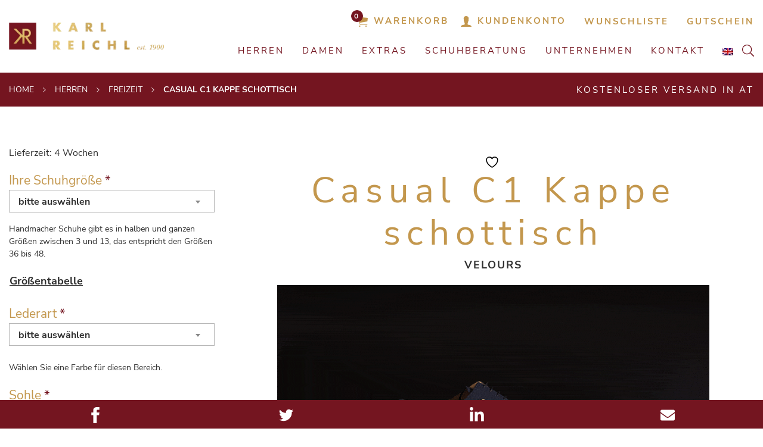

--- FILE ---
content_type: text/html; charset=UTF-8
request_url: https://www.handmacher-shop.at/produkt/casual-c1-kappe-schottisch/
body_size: 47916
content:
<!doctype html>
<html lang="de-DE">
<head>
    <meta charset="UTF-8">
    <meta name="viewport" content="width=device-width, initial-scale=1">
    <link rel="profile" href="https://gmpg.org/xfn/11">

    <link rel="apple-touch-icon" sizes="57x57" href="https://www.handmacher-shop.at/wp-content/themes/handmacher/images/favicon_kr/apple-icon-57x57.png">
    <link rel="apple-touch-icon" sizes="60x60" href="https://www.handmacher-shop.at/wp-content/themes/handmacher/images/favicon_kr/apple-icon-60x60.png">
    <link rel="apple-touch-icon" sizes="72x72" href="https://www.handmacher-shop.at/wp-content/themes/handmacher/images/favicon_kr/apple-icon-72x72.png">
    <link rel="apple-touch-icon" sizes="76x76" href="https://www.handmacher-shop.at/wp-content/themes/handmacher/images/favicon_kr/apple-icon-76x76.png">
    <link rel="apple-touch-icon" sizes="114x114" href="https://www.handmacher-shop.at/wp-content/themes/handmacher/images/favicon/apple-icon-114x114.png">
    <link rel="apple-touch-icon" sizes="120x120" href="https://www.handmacher-shop.at/wp-content/themes/handmacher/images/favicon_kr/apple-icon-120x120.png">
    <link rel="apple-touch-icon" sizes="144x144" href="https://www.handmacher-shop.at/wp-content/themes/handmacher/images/favicon_kr/apple-icon-144x144.png">
    <link rel="apple-touch-icon" sizes="152x152" href="https://www.handmacher-shop.at/wp-content/themes/handmacher/images/favicon_kr/apple-icon-152x152.png">
    <link rel="apple-touch-icon" sizes="180x180" href="https://www.handmacher-shop.at/wp-content/themes/handmacher/images/favicon_kr/apple-icon-180x180.png">
    <link rel="icon" type="image/png" sizes="192x192"  href="https://www.handmacher-shop.at/wp-content/themes/handmacher/images/favicon_kr/android-icon-192x192.png">
    <link rel="icon" type="image/png" sizes="32x32" href="https://www.handmacher-shop.at/wp-content/themes/handmacher/images/favicon_kr/favicon-32x32.png">
    <link rel="icon" type="image/png" sizes="96x96" href="https://www.handmacher-shop.at/wp-content/themes/handmacher/images/favicon_kr/favicon-96x96.png">
    <link rel="icon" type="image/png" sizes="16x16" href="https://www.handmacher-shop.at/wp-content/themes/handmacher/images/favicon_kr/favicon-16x16.png">
    <link rel="manifest" href="https://www.handmacher-shop.at/wp-content/themes/handmacher/images/favicon_kr/manifest.json">
    <meta name="msapplication-TileColor" content="#ffffff">
    <meta name="msapplication-TileImage" content="https://www.handmacher-shop.at/wp-content/themes/handmacher/images/favicon_kr/ms-icon-144x144.png">
    <meta name="theme-color" content="#ffffff">

					<script>document.documentElement.className = document.documentElement.className + ' yes-js js_active js'</script>
			<meta name='robots' content='index, follow, max-image-preview:large, max-snippet:-1, max-video-preview:-1' />
<link rel="alternate" hreflang="en" href="https://www.handmacher-shop.at/en/produkt/casual-c1-cap-scottish/" />
<link rel="alternate" hreflang="de" href="https://www.handmacher-shop.at/produkt/casual-c1-kappe-schottisch/" />
<link rel="alternate" hreflang="x-default" href="https://www.handmacher-shop.at/produkt/casual-c1-kappe-schottisch/" />

	<!-- This site is optimized with the Yoast SEO plugin v23.0 - https://yoast.com/wordpress/plugins/seo/ -->
	<title>Casual C1 Kappe schottisch - Handmacher</title>
	<meta name="description" content="Casual Budapester von Handmacher. Leger und elegant zugleich. Hochwertige Velourleder in vielen verschiedenen Farben." />
	<link rel="canonical" href="https://www.handmacher-shop.at/produkt/casual-c1-kappe-schottisch/" />
	<meta property="og:locale" content="de_DE" />
	<meta property="og:type" content="article" />
	<meta property="og:title" content="Casual C1 Kappe schottisch - Handmacher" />
	<meta property="og:description" content="Casual Budapester von Handmacher. Leger und elegant zugleich. Hochwertige Velourleder in vielen verschiedenen Farben." />
	<meta property="og:url" content="https://www.handmacher-shop.at/produkt/casual-c1-kappe-schottisch/" />
	<meta property="og:site_name" content="Handmacher" />
	<meta property="article:modified_time" content="2024-03-13T16:04:41+00:00" />
	<meta property="og:image" content="https://www.handmacher-shop.at/wp-content/uploads/2022/07/Blau_helleSohle_840x560px_09.jpg" />
	<meta property="og:image:width" content="840" />
	<meta property="og:image:height" content="560" />
	<meta property="og:image:type" content="image/jpeg" />
	<meta name="twitter:card" content="summary_large_image" />
	<meta name="twitter:label1" content="Geschätzte Lesezeit" />
	<meta name="twitter:data1" content="1 Minute" />
	<script type="application/ld+json" class="yoast-schema-graph">{"@context":"https://schema.org","@graph":[{"@type":"WebPage","@id":"https://www.handmacher-shop.at/produkt/casual-c1-kappe-schottisch/","url":"https://www.handmacher-shop.at/produkt/casual-c1-kappe-schottisch/","name":"Casual C1 Kappe schottisch - Handmacher","isPartOf":{"@id":"https://www.handmacher-shop.at/#website"},"primaryImageOfPage":{"@id":"https://www.handmacher-shop.at/produkt/casual-c1-kappe-schottisch/#primaryimage"},"image":{"@id":"https://www.handmacher-shop.at/produkt/casual-c1-kappe-schottisch/#primaryimage"},"thumbnailUrl":"https://www.handmacher-shop.at/wp-content/uploads/2022/07/Blau_helleSohle_840x560px_09.jpg","datePublished":"2024-03-13T12:03:35+00:00","dateModified":"2024-03-13T16:04:41+00:00","description":"Casual Budapester von Handmacher. Leger und elegant zugleich. Hochwertige Velourleder in vielen verschiedenen Farben.","breadcrumb":{"@id":"https://www.handmacher-shop.at/produkt/casual-c1-kappe-schottisch/#breadcrumb"},"inLanguage":"de","potentialAction":[{"@type":"ReadAction","target":["https://www.handmacher-shop.at/produkt/casual-c1-kappe-schottisch/"]}]},{"@type":"ImageObject","inLanguage":"de","@id":"https://www.handmacher-shop.at/produkt/casual-c1-kappe-schottisch/#primaryimage","url":"https://www.handmacher-shop.at/wp-content/uploads/2022/07/Blau_helleSohle_840x560px_09.jpg","contentUrl":"https://www.handmacher-shop.at/wp-content/uploads/2022/07/Blau_helleSohle_840x560px_09.jpg","width":840,"height":560},{"@type":"BreadcrumbList","@id":"https://www.handmacher-shop.at/produkt/casual-c1-kappe-schottisch/#breadcrumb","itemListElement":[{"@type":"ListItem","position":1,"name":"Startseite","item":"https://www.handmacher-shop.at/"},{"@type":"ListItem","position":2,"name":"Shop","item":"https://www.handmacher-shop.at/shop/"},{"@type":"ListItem","position":3,"name":"Casual C1 Kappe schottisch"}]},{"@type":"WebSite","@id":"https://www.handmacher-shop.at/#website","url":"https://www.handmacher-shop.at/","name":"Handmacher","description":"Qualitätshandwerk seit 1900","potentialAction":[{"@type":"SearchAction","target":{"@type":"EntryPoint","urlTemplate":"https://www.handmacher-shop.at/?s={search_term_string}"},"query-input":"required name=search_term_string"}],"inLanguage":"de"}]}</script>
	<!-- / Yoast SEO plugin. -->


<link rel='dns-prefetch' href='//ajax.googleapis.com' />
<link data-borlabs-cookie-style-blocker-id="adobe-fonts-type-kit" rel='dns-prefetch' data-borlabs-cookie-style-blocker-href='//use.typekit.net' />
<link rel="alternate" type="application/rss+xml" title="Handmacher &raquo; Feed" href="https://www.handmacher-shop.at/feed/" />
<link rel="alternate" type="application/rss+xml" title="Handmacher &raquo; Kommentar-Feed" href="https://www.handmacher-shop.at/comments/feed/" />
<style id='wp-emoji-styles-inline-css' type='text/css'>

	img.wp-smiley, img.emoji {
		display: inline !important;
		border: none !important;
		box-shadow: none !important;
		height: 1em !important;
		width: 1em !important;
		margin: 0 0.07em !important;
		vertical-align: -0.1em !important;
		background: none !important;
		padding: 0 !important;
	}
</style>
<link data-minify="1" rel='stylesheet' id='jquery-selectBox-css' href='https://www.handmacher-shop.at/wp-content/cache/min/1/wp-content/plugins/yith-woocommerce-wishlist/assets/css/jquery.selectBox.css?ver=1765486778' type='text/css' media='all' />
<link data-minify="1" rel='stylesheet' id='woocommerce_prettyPhoto_css-css' href='https://www.handmacher-shop.at/wp-content/cache/min/1/wp-content/plugins/woocommerce/assets/css/prettyPhoto.css?ver=1765486778' type='text/css' media='all' />
<link data-minify="1" rel='stylesheet' id='yith-wcwl-main-css' href='https://www.handmacher-shop.at/wp-content/cache/min/1/wp-content/plugins/yith-woocommerce-wishlist/assets/css/style.css?ver=1765486778' type='text/css' media='all' />
<style id='yith-wcwl-main-inline-css' type='text/css'>
 :root { --color-add-to-wishlist-background: #333333; --color-add-to-wishlist-text: #FFFFFF; --color-add-to-wishlist-border: #333333; --color-add-to-wishlist-background-hover: #333333; --color-add-to-wishlist-text-hover: #FFFFFF; --color-add-to-wishlist-border-hover: #333333; --rounded-corners-radius: 16px; --color-add-to-cart-background: #333333; --color-add-to-cart-text: #FFFFFF; --color-add-to-cart-border: #333333; --color-add-to-cart-background-hover: #4F4F4F; --color-add-to-cart-text-hover: #FFFFFF; --color-add-to-cart-border-hover: #4F4F4F; --add-to-cart-rounded-corners-radius: 16px; --color-button-style-1-background: #333333; --color-button-style-1-text: #FFFFFF; --color-button-style-1-border: #333333; --color-button-style-1-background-hover: #4F4F4F; --color-button-style-1-text-hover: #FFFFFF; --color-button-style-1-border-hover: #4F4F4F; --color-button-style-2-background: #333333; --color-button-style-2-text: #FFFFFF; --color-button-style-2-border: #333333; --color-button-style-2-background-hover: #4F4F4F; --color-button-style-2-text-hover: #FFFFFF; --color-button-style-2-border-hover: #4F4F4F; --color-wishlist-table-background: #FFFFFF; --color-wishlist-table-text: #6d6c6c; --color-wishlist-table-border: #FFFFFF; --color-headers-background: #F4F4F4; --color-share-button-color: #FFFFFF; --color-share-button-color-hover: #FFFFFF; --color-fb-button-background: #39599E; --color-fb-button-background-hover: #595A5A; --color-tw-button-background: #45AFE2; --color-tw-button-background-hover: #595A5A; --color-pr-button-background: #AB2E31; --color-pr-button-background-hover: #595A5A; --color-em-button-background: #FBB102; --color-em-button-background-hover: #595A5A; --color-wa-button-background: #00A901; --color-wa-button-background-hover: #595A5A; --feedback-duration: 3s } 
 :root { --color-add-to-wishlist-background: #333333; --color-add-to-wishlist-text: #FFFFFF; --color-add-to-wishlist-border: #333333; --color-add-to-wishlist-background-hover: #333333; --color-add-to-wishlist-text-hover: #FFFFFF; --color-add-to-wishlist-border-hover: #333333; --rounded-corners-radius: 16px; --color-add-to-cart-background: #333333; --color-add-to-cart-text: #FFFFFF; --color-add-to-cart-border: #333333; --color-add-to-cart-background-hover: #4F4F4F; --color-add-to-cart-text-hover: #FFFFFF; --color-add-to-cart-border-hover: #4F4F4F; --add-to-cart-rounded-corners-radius: 16px; --color-button-style-1-background: #333333; --color-button-style-1-text: #FFFFFF; --color-button-style-1-border: #333333; --color-button-style-1-background-hover: #4F4F4F; --color-button-style-1-text-hover: #FFFFFF; --color-button-style-1-border-hover: #4F4F4F; --color-button-style-2-background: #333333; --color-button-style-2-text: #FFFFFF; --color-button-style-2-border: #333333; --color-button-style-2-background-hover: #4F4F4F; --color-button-style-2-text-hover: #FFFFFF; --color-button-style-2-border-hover: #4F4F4F; --color-wishlist-table-background: #FFFFFF; --color-wishlist-table-text: #6d6c6c; --color-wishlist-table-border: #FFFFFF; --color-headers-background: #F4F4F4; --color-share-button-color: #FFFFFF; --color-share-button-color-hover: #FFFFFF; --color-fb-button-background: #39599E; --color-fb-button-background-hover: #595A5A; --color-tw-button-background: #45AFE2; --color-tw-button-background-hover: #595A5A; --color-pr-button-background: #AB2E31; --color-pr-button-background-hover: #595A5A; --color-em-button-background: #FBB102; --color-em-button-background-hover: #595A5A; --color-wa-button-background: #00A901; --color-wa-button-background-hover: #595A5A; --feedback-duration: 3s } 
</style>
<style id='classic-theme-styles-inline-css' type='text/css'>
/*! This file is auto-generated */
.wp-block-button__link{color:#fff;background-color:#32373c;border-radius:9999px;box-shadow:none;text-decoration:none;padding:calc(.667em + 2px) calc(1.333em + 2px);font-size:1.125em}.wp-block-file__button{background:#32373c;color:#fff;text-decoration:none}
</style>
<style id='global-styles-inline-css' type='text/css'>
body{--wp--preset--color--black: #000000;--wp--preset--color--cyan-bluish-gray: #abb8c3;--wp--preset--color--white: #ffffff;--wp--preset--color--pale-pink: #f78da7;--wp--preset--color--vivid-red: #cf2e2e;--wp--preset--color--luminous-vivid-orange: #ff6900;--wp--preset--color--luminous-vivid-amber: #fcb900;--wp--preset--color--light-green-cyan: #7bdcb5;--wp--preset--color--vivid-green-cyan: #00d084;--wp--preset--color--pale-cyan-blue: #8ed1fc;--wp--preset--color--vivid-cyan-blue: #0693e3;--wp--preset--color--vivid-purple: #9b51e0;--wp--preset--gradient--vivid-cyan-blue-to-vivid-purple: linear-gradient(135deg,rgba(6,147,227,1) 0%,rgb(155,81,224) 100%);--wp--preset--gradient--light-green-cyan-to-vivid-green-cyan: linear-gradient(135deg,rgb(122,220,180) 0%,rgb(0,208,130) 100%);--wp--preset--gradient--luminous-vivid-amber-to-luminous-vivid-orange: linear-gradient(135deg,rgba(252,185,0,1) 0%,rgba(255,105,0,1) 100%);--wp--preset--gradient--luminous-vivid-orange-to-vivid-red: linear-gradient(135deg,rgba(255,105,0,1) 0%,rgb(207,46,46) 100%);--wp--preset--gradient--very-light-gray-to-cyan-bluish-gray: linear-gradient(135deg,rgb(238,238,238) 0%,rgb(169,184,195) 100%);--wp--preset--gradient--cool-to-warm-spectrum: linear-gradient(135deg,rgb(74,234,220) 0%,rgb(151,120,209) 20%,rgb(207,42,186) 40%,rgb(238,44,130) 60%,rgb(251,105,98) 80%,rgb(254,248,76) 100%);--wp--preset--gradient--blush-light-purple: linear-gradient(135deg,rgb(255,206,236) 0%,rgb(152,150,240) 100%);--wp--preset--gradient--blush-bordeaux: linear-gradient(135deg,rgb(254,205,165) 0%,rgb(254,45,45) 50%,rgb(107,0,62) 100%);--wp--preset--gradient--luminous-dusk: linear-gradient(135deg,rgb(255,203,112) 0%,rgb(199,81,192) 50%,rgb(65,88,208) 100%);--wp--preset--gradient--pale-ocean: linear-gradient(135deg,rgb(255,245,203) 0%,rgb(182,227,212) 50%,rgb(51,167,181) 100%);--wp--preset--gradient--electric-grass: linear-gradient(135deg,rgb(202,248,128) 0%,rgb(113,206,126) 100%);--wp--preset--gradient--midnight: linear-gradient(135deg,rgb(2,3,129) 0%,rgb(40,116,252) 100%);--wp--preset--font-size--small: 13px;--wp--preset--font-size--medium: 20px;--wp--preset--font-size--large: 36px;--wp--preset--font-size--x-large: 42px;--wp--preset--font-family--inter: "Inter", sans-serif;--wp--preset--font-family--cardo: Cardo;--wp--preset--spacing--20: 0.44rem;--wp--preset--spacing--30: 0.67rem;--wp--preset--spacing--40: 1rem;--wp--preset--spacing--50: 1.5rem;--wp--preset--spacing--60: 2.25rem;--wp--preset--spacing--70: 3.38rem;--wp--preset--spacing--80: 5.06rem;--wp--preset--shadow--natural: 6px 6px 9px rgba(0, 0, 0, 0.2);--wp--preset--shadow--deep: 12px 12px 50px rgba(0, 0, 0, 0.4);--wp--preset--shadow--sharp: 6px 6px 0px rgba(0, 0, 0, 0.2);--wp--preset--shadow--outlined: 6px 6px 0px -3px rgba(255, 255, 255, 1), 6px 6px rgba(0, 0, 0, 1);--wp--preset--shadow--crisp: 6px 6px 0px rgba(0, 0, 0, 1);}:where(.is-layout-flex){gap: 0.5em;}:where(.is-layout-grid){gap: 0.5em;}body .is-layout-flow > .alignleft{float: left;margin-inline-start: 0;margin-inline-end: 2em;}body .is-layout-flow > .alignright{float: right;margin-inline-start: 2em;margin-inline-end: 0;}body .is-layout-flow > .aligncenter{margin-left: auto !important;margin-right: auto !important;}body .is-layout-constrained > .alignleft{float: left;margin-inline-start: 0;margin-inline-end: 2em;}body .is-layout-constrained > .alignright{float: right;margin-inline-start: 2em;margin-inline-end: 0;}body .is-layout-constrained > .aligncenter{margin-left: auto !important;margin-right: auto !important;}body .is-layout-constrained > :where(:not(.alignleft):not(.alignright):not(.alignfull)){max-width: var(--wp--style--global--content-size);margin-left: auto !important;margin-right: auto !important;}body .is-layout-constrained > .alignwide{max-width: var(--wp--style--global--wide-size);}body .is-layout-flex{display: flex;}body .is-layout-flex{flex-wrap: wrap;align-items: center;}body .is-layout-flex > *{margin: 0;}body .is-layout-grid{display: grid;}body .is-layout-grid > *{margin: 0;}:where(.wp-block-columns.is-layout-flex){gap: 2em;}:where(.wp-block-columns.is-layout-grid){gap: 2em;}:where(.wp-block-post-template.is-layout-flex){gap: 1.25em;}:where(.wp-block-post-template.is-layout-grid){gap: 1.25em;}.has-black-color{color: var(--wp--preset--color--black) !important;}.has-cyan-bluish-gray-color{color: var(--wp--preset--color--cyan-bluish-gray) !important;}.has-white-color{color: var(--wp--preset--color--white) !important;}.has-pale-pink-color{color: var(--wp--preset--color--pale-pink) !important;}.has-vivid-red-color{color: var(--wp--preset--color--vivid-red) !important;}.has-luminous-vivid-orange-color{color: var(--wp--preset--color--luminous-vivid-orange) !important;}.has-luminous-vivid-amber-color{color: var(--wp--preset--color--luminous-vivid-amber) !important;}.has-light-green-cyan-color{color: var(--wp--preset--color--light-green-cyan) !important;}.has-vivid-green-cyan-color{color: var(--wp--preset--color--vivid-green-cyan) !important;}.has-pale-cyan-blue-color{color: var(--wp--preset--color--pale-cyan-blue) !important;}.has-vivid-cyan-blue-color{color: var(--wp--preset--color--vivid-cyan-blue) !important;}.has-vivid-purple-color{color: var(--wp--preset--color--vivid-purple) !important;}.has-black-background-color{background-color: var(--wp--preset--color--black) !important;}.has-cyan-bluish-gray-background-color{background-color: var(--wp--preset--color--cyan-bluish-gray) !important;}.has-white-background-color{background-color: var(--wp--preset--color--white) !important;}.has-pale-pink-background-color{background-color: var(--wp--preset--color--pale-pink) !important;}.has-vivid-red-background-color{background-color: var(--wp--preset--color--vivid-red) !important;}.has-luminous-vivid-orange-background-color{background-color: var(--wp--preset--color--luminous-vivid-orange) !important;}.has-luminous-vivid-amber-background-color{background-color: var(--wp--preset--color--luminous-vivid-amber) !important;}.has-light-green-cyan-background-color{background-color: var(--wp--preset--color--light-green-cyan) !important;}.has-vivid-green-cyan-background-color{background-color: var(--wp--preset--color--vivid-green-cyan) !important;}.has-pale-cyan-blue-background-color{background-color: var(--wp--preset--color--pale-cyan-blue) !important;}.has-vivid-cyan-blue-background-color{background-color: var(--wp--preset--color--vivid-cyan-blue) !important;}.has-vivid-purple-background-color{background-color: var(--wp--preset--color--vivid-purple) !important;}.has-black-border-color{border-color: var(--wp--preset--color--black) !important;}.has-cyan-bluish-gray-border-color{border-color: var(--wp--preset--color--cyan-bluish-gray) !important;}.has-white-border-color{border-color: var(--wp--preset--color--white) !important;}.has-pale-pink-border-color{border-color: var(--wp--preset--color--pale-pink) !important;}.has-vivid-red-border-color{border-color: var(--wp--preset--color--vivid-red) !important;}.has-luminous-vivid-orange-border-color{border-color: var(--wp--preset--color--luminous-vivid-orange) !important;}.has-luminous-vivid-amber-border-color{border-color: var(--wp--preset--color--luminous-vivid-amber) !important;}.has-light-green-cyan-border-color{border-color: var(--wp--preset--color--light-green-cyan) !important;}.has-vivid-green-cyan-border-color{border-color: var(--wp--preset--color--vivid-green-cyan) !important;}.has-pale-cyan-blue-border-color{border-color: var(--wp--preset--color--pale-cyan-blue) !important;}.has-vivid-cyan-blue-border-color{border-color: var(--wp--preset--color--vivid-cyan-blue) !important;}.has-vivid-purple-border-color{border-color: var(--wp--preset--color--vivid-purple) !important;}.has-vivid-cyan-blue-to-vivid-purple-gradient-background{background: var(--wp--preset--gradient--vivid-cyan-blue-to-vivid-purple) !important;}.has-light-green-cyan-to-vivid-green-cyan-gradient-background{background: var(--wp--preset--gradient--light-green-cyan-to-vivid-green-cyan) !important;}.has-luminous-vivid-amber-to-luminous-vivid-orange-gradient-background{background: var(--wp--preset--gradient--luminous-vivid-amber-to-luminous-vivid-orange) !important;}.has-luminous-vivid-orange-to-vivid-red-gradient-background{background: var(--wp--preset--gradient--luminous-vivid-orange-to-vivid-red) !important;}.has-very-light-gray-to-cyan-bluish-gray-gradient-background{background: var(--wp--preset--gradient--very-light-gray-to-cyan-bluish-gray) !important;}.has-cool-to-warm-spectrum-gradient-background{background: var(--wp--preset--gradient--cool-to-warm-spectrum) !important;}.has-blush-light-purple-gradient-background{background: var(--wp--preset--gradient--blush-light-purple) !important;}.has-blush-bordeaux-gradient-background{background: var(--wp--preset--gradient--blush-bordeaux) !important;}.has-luminous-dusk-gradient-background{background: var(--wp--preset--gradient--luminous-dusk) !important;}.has-pale-ocean-gradient-background{background: var(--wp--preset--gradient--pale-ocean) !important;}.has-electric-grass-gradient-background{background: var(--wp--preset--gradient--electric-grass) !important;}.has-midnight-gradient-background{background: var(--wp--preset--gradient--midnight) !important;}.has-small-font-size{font-size: var(--wp--preset--font-size--small) !important;}.has-medium-font-size{font-size: var(--wp--preset--font-size--medium) !important;}.has-large-font-size{font-size: var(--wp--preset--font-size--large) !important;}.has-x-large-font-size{font-size: var(--wp--preset--font-size--x-large) !important;}
.wp-block-navigation a:where(:not(.wp-element-button)){color: inherit;}
:where(.wp-block-post-template.is-layout-flex){gap: 1.25em;}:where(.wp-block-post-template.is-layout-grid){gap: 1.25em;}
:where(.wp-block-columns.is-layout-flex){gap: 2em;}:where(.wp-block-columns.is-layout-grid){gap: 2em;}
.wp-block-pullquote{font-size: 1.5em;line-height: 1.6;}
</style>
<link rel='stylesheet' id='photoswipe-css' href='https://www.handmacher-shop.at/wp-content/plugins/woocommerce/assets/css/photoswipe/photoswipe.min.css?ver=9.1.5' type='text/css' media='all' />
<link rel='stylesheet' id='photoswipe-default-skin-css' href='https://www.handmacher-shop.at/wp-content/plugins/woocommerce/assets/css/photoswipe/default-skin/default-skin.min.css?ver=9.1.5' type='text/css' media='all' />
<style id='woocommerce-inline-inline-css' type='text/css'>
.woocommerce form .form-row .required { visibility: visible; }
</style>
<link rel='stylesheet' id='wpml-menu-item-0-css' href='https://www.handmacher-shop.at/wp-content/plugins/sitepress-multilingual-cms/templates/language-switchers/menu-item/style.min.css?ver=1' type='text/css' media='all' />
<link data-minify="1" rel='stylesheet' id='wc-gateway-ppec-frontend-css' href='https://www.handmacher-shop.at/wp-content/cache/min/1/wp-content/plugins/woocommerce-gateway-paypal-express-checkout/assets/css/wc-gateway-ppec-frontend.css?ver=1765486778' type='text/css' media='all' />
<link data-minify="1" rel='stylesheet' id='handmacher-woocommerce-style-css' href='https://www.handmacher-shop.at/wp-content/cache/min/1/wp-content/themes/handmacher/woocommerce.css?ver=1765486778' type='text/css' media='all' />
<style id='handmacher-woocommerce-style-inline-css' type='text/css'>
@font-face {
			font-family: "star";
			src: url("https://www.handmacher-shop.at/wp-content/plugins/woocommerce/assets/fonts/star.eot");
			src: url("https://www.handmacher-shop.at/wp-content/plugins/woocommerce/assets/fonts/star.eot?#iefix") format("embedded-opentype"),
				url("https://www.handmacher-shop.at/wp-content/plugins/woocommerce/assets/fonts/star.woff") format("woff"),
				url("https://www.handmacher-shop.at/wp-content/plugins/woocommerce/assets/fonts/star.ttf") format("truetype"),
				url("https://www.handmacher-shop.at/wp-content/plugins/woocommerce/assets/fonts/star.svg#star") format("svg");
			font-weight: normal;
			font-style: normal;
		}
</style>
<link data-minify="1" rel='stylesheet' id='borlabs-cookie-custom-css' href='https://www.handmacher-shop.at/wp-content/cache/min/1/wp-content/cache/borlabs-cookie/1/borlabs-cookie-1-de.css?ver=1765486778' type='text/css' media='all' />
<link data-minify="1" rel='stylesheet' id='woocommerce-gzd-layout-css' href='https://www.handmacher-shop.at/wp-content/cache/min/1/wp-content/plugins/woocommerce-germanized/build/static/layout-styles.css?ver=1765486778' type='text/css' media='all' />
<style id='woocommerce-gzd-layout-inline-css' type='text/css'>
.woocommerce-checkout .shop_table { background-color: #eeeeee; } .product p.deposit-packaging-type { font-size: 1.25em !important; } p.woocommerce-shipping-destination { display: none; }
                .wc-gzd-nutri-score-value-a {
                    background: url(https://www.handmacher-shop.at/wp-content/plugins/woocommerce-germanized/assets/images/nutri-score-a.svg) no-repeat;
                }
                .wc-gzd-nutri-score-value-b {
                    background: url(https://www.handmacher-shop.at/wp-content/plugins/woocommerce-germanized/assets/images/nutri-score-b.svg) no-repeat;
                }
                .wc-gzd-nutri-score-value-c {
                    background: url(https://www.handmacher-shop.at/wp-content/plugins/woocommerce-germanized/assets/images/nutri-score-c.svg) no-repeat;
                }
                .wc-gzd-nutri-score-value-d {
                    background: url(https://www.handmacher-shop.at/wp-content/plugins/woocommerce-germanized/assets/images/nutri-score-d.svg) no-repeat;
                }
                .wc-gzd-nutri-score-value-e {
                    background: url(https://www.handmacher-shop.at/wp-content/plugins/woocommerce-germanized/assets/images/nutri-score-e.svg) no-repeat;
                }
            
</style>
<link data-minify="1" rel='stylesheet' id='select2-css' href='https://www.handmacher-shop.at/wp-content/cache/min/1/wp-content/plugins/woocommerce/assets/css/select2.css?ver=1765486778' type='text/css' media='all' />
<link data-minify="1" rel='stylesheet' id='jquery-ui-style-css' href='https://www.handmacher-shop.at/wp-content/cache/min/1/ajax/libs/jqueryui/1.13.2/themes/smoothness/jquery-ui.css?ver=1765486778' type='text/css' media='all' />
<link data-minify="1" rel='stylesheet' id='thwepo-timepicker-style-css' href='https://www.handmacher-shop.at/wp-content/cache/min/1/wp-content/plugins/woocommerce-extra-product-options-pro/public/assets/js/timepicker/jquery.timepicker.css?ver=1765486778' type='text/css' media='all' />
<link rel='stylesheet' id='thwepo-public-style-css' href='https://www.handmacher-shop.at/wp-content/plugins/woocommerce-extra-product-options-pro/public/assets/css/thwepo-public.min.css?ver=6.4.7' type='text/css' media='all' />
<link rel='stylesheet' id='wp-color-picker-css' href='https://www.handmacher-shop.at/wp-admin/css/color-picker.min.css?ver=6.4.7' type='text/css' media='all' />
<link data-borlabs-cookie-style-blocker-id="adobe-fonts-type-kit" rel='stylesheet' id='adobe-garamond-pro-css' data-borlabs-cookie-style-blocker-href='https://use.typekit.net/qng3gdh.css?ver=6.4.7' type='text/css' media='all' />
<link data-minify="1" rel='stylesheet' id='handmacher-main.min-css' href='https://www.handmacher-shop.at/wp-content/cache/min/1/wp-content/themes/handmacher/css/main.min.css?ver=1765486778' type='text/css' media='all' />
<script type="text/javascript" src="https://www.handmacher-shop.at/wp-includes/js/jquery/jquery.min.js?ver=3.7.1" id="jquery-core-js" data-rocket-defer defer></script>
<script type="text/javascript" src="https://www.handmacher-shop.at/wp-includes/js/jquery/jquery-migrate.min.js?ver=3.4.1" id="jquery-migrate-js" data-rocket-defer defer></script>
<script type="text/javascript" src="https://www.handmacher-shop.at/wp-content/plugins/woocommerce/assets/js/jquery-blockui/jquery.blockUI.min.js?ver=2.7.0-wc.9.1.5" id="jquery-blockui-js" defer="defer" data-wp-strategy="defer"></script>
<script type="text/javascript" id="wc-add-to-cart-js-extra">
/* <![CDATA[ */
var wc_add_to_cart_params = {"ajax_url":"\/wp-admin\/admin-ajax.php","wc_ajax_url":"\/?wc-ajax=%%endpoint%%","i18n_view_cart":"Warenkorb anzeigen","cart_url":"https:\/\/www.handmacher-shop.at\/warenkorb\/","is_cart":"","cart_redirect_after_add":"no"};
/* ]]> */
</script>
<script type="text/javascript" src="https://www.handmacher-shop.at/wp-content/plugins/woocommerce/assets/js/frontend/add-to-cart.min.js?ver=9.1.5" id="wc-add-to-cart-js" defer="defer" data-wp-strategy="defer"></script>
<script type="text/javascript" src="https://www.handmacher-shop.at/wp-content/plugins/woocommerce/assets/js/zoom/jquery.zoom.min.js?ver=1.7.21-wc.9.1.5" id="zoom-js" defer="defer" data-wp-strategy="defer"></script>
<script type="text/javascript" src="https://www.handmacher-shop.at/wp-content/plugins/woocommerce/assets/js/flexslider/jquery.flexslider.min.js?ver=2.7.2-wc.9.1.5" id="flexslider-js" defer="defer" data-wp-strategy="defer"></script>
<script type="text/javascript" src="https://www.handmacher-shop.at/wp-content/plugins/woocommerce/assets/js/photoswipe/photoswipe.min.js?ver=4.1.1-wc.9.1.5" id="photoswipe-js" defer="defer" data-wp-strategy="defer"></script>
<script type="text/javascript" src="https://www.handmacher-shop.at/wp-content/plugins/woocommerce/assets/js/photoswipe/photoswipe-ui-default.min.js?ver=4.1.1-wc.9.1.5" id="photoswipe-ui-default-js" defer="defer" data-wp-strategy="defer"></script>
<script type="text/javascript" id="wc-single-product-js-extra">
/* <![CDATA[ */
var wc_single_product_params = {"i18n_required_rating_text":"Bitte w\u00e4hle eine Bewertung","review_rating_required":"yes","flexslider":{"rtl":false,"animation":"slide","smoothHeight":true,"directionNav":false,"controlNav":"thumbnails","slideshow":false,"animationSpeed":500,"animationLoop":false,"allowOneSlide":false},"zoom_enabled":"1","zoom_options":[],"photoswipe_enabled":"1","photoswipe_options":{"shareEl":false,"closeOnScroll":false,"history":false,"hideAnimationDuration":0,"showAnimationDuration":0},"flexslider_enabled":"1"};
/* ]]> */
</script>
<script type="text/javascript" src="https://www.handmacher-shop.at/wp-content/plugins/woocommerce/assets/js/frontend/single-product.min.js?ver=9.1.5" id="wc-single-product-js" defer="defer" data-wp-strategy="defer"></script>
<script type="text/javascript" src="https://www.handmacher-shop.at/wp-content/plugins/woocommerce/assets/js/js-cookie/js.cookie.min.js?ver=2.1.4-wc.9.1.5" id="js-cookie-js" defer="defer" data-wp-strategy="defer"></script>
<script type="text/javascript" id="woocommerce-js-extra">
/* <![CDATA[ */
var woocommerce_params = {"ajax_url":"\/wp-admin\/admin-ajax.php","wc_ajax_url":"\/?wc-ajax=%%endpoint%%"};
/* ]]> */
</script>
<script type="text/javascript" src="https://www.handmacher-shop.at/wp-content/plugins/woocommerce/assets/js/frontend/woocommerce.min.js?ver=9.1.5" id="woocommerce-js" defer="defer" data-wp-strategy="defer"></script>
<script data-no-optimize="1" data-no-minify="1" data-cfasync="false" nowprocket type="text/javascript" src="https://www.handmacher-shop.at/wp-content/cache/borlabs-cookie/1/borlabs-cookie-config-de.json.js?ver=3.3.22-59" id="borlabs-cookie-config-js"></script>
<script data-no-optimize="1" data-no-minify="1" data-cfasync="false" nowprocket type="text/javascript" src="https://www.handmacher-shop.at/wp-content/plugins/borlabs-cookie/assets/javascript/borlabs-cookie-prioritize.min.js?ver=3.3.22" id="borlabs-cookie-prioritize-js"></script>
<script data-no-optimize="1" data-no-minify="1" data-cfasync="false" nowprocket type="module" src="https://www.handmacher-shop.at/wp-content/plugins/borlabs-cookie/assets/javascript/borlabs-cookie.min.js?ver=3.3.22" id="borlabs-cookie-core-js"></script>
<script data-no-optimize="1" data-no-minify="1" data-cfasync="false" type="module" src="https://www.handmacher-shop.at/wp-content/plugins/borlabs-cookie/assets/javascript/borlabs-cookie-legacy-backward-compatibility.min.js?ver=3.3.22" id="borlabs-cookie-legacy-backward-compatibility-js"></script>
<script type="text/javascript" id="wc-gzd-unit-price-observer-queue-js-extra">
/* <![CDATA[ */
var wc_gzd_unit_price_observer_queue_params = {"ajax_url":"\/wp-admin\/admin-ajax.php","wc_ajax_url":"\/?wc-ajax=%%endpoint%%","refresh_unit_price_nonce":"d0e068f375"};
/* ]]> */
</script>
<script type="text/javascript" src="https://www.handmacher-shop.at/wp-content/plugins/woocommerce-germanized/build/static/unit-price-observer-queue.js?ver=3.20.1" id="wc-gzd-unit-price-observer-queue-js" defer="defer" data-wp-strategy="defer"></script>
<script type="text/javascript" src="https://www.handmacher-shop.at/wp-content/plugins/woocommerce/assets/js/accounting/accounting.min.js?ver=0.4.2" id="accounting-js" data-rocket-defer defer></script>
<script type="text/javascript" id="wc-gzd-unit-price-observer-js-extra">
/* <![CDATA[ */
var wc_gzd_unit_price_observer_params = {"wrapper":".product","price_selector":{"p.price":{"is_total_price":false,"is_primary_selector":true,"quantity_selector":""}},"replace_price":"1","product_id":"5268","price_decimal_sep":",","price_thousand_sep":"","qty_selector":"input.quantity, input.qty","refresh_on_load":""};
/* ]]> */
</script>
<script type="text/javascript" src="https://www.handmacher-shop.at/wp-content/plugins/woocommerce-germanized/build/static/unit-price-observer.js?ver=3.20.1" id="wc-gzd-unit-price-observer-js" defer="defer" data-wp-strategy="defer"></script>
<script type="text/javascript" src="https://www.handmacher-shop.at/wp-includes/js/jquery/ui/core.min.js?ver=1.13.2" id="jquery-ui-core-js" data-rocket-defer defer></script>
<script type="text/javascript" src="https://www.handmacher-shop.at/wp-content/plugins/woocommerce-extra-product-options-pro/public/assets/js/timepicker/jquery.timepicker.min.js?ver=1.0.1" id="thwepo-timepicker-script-js" data-rocket-defer defer></script>
<script type="text/javascript" src="https://www.handmacher-shop.at/wp-content/plugins/woocommerce-extra-product-options-pro/public/assets/js/inputmask-js/jquery.inputmask.min.js?ver=5.0.6" id="thwepo-input-mask-js" data-rocket-defer defer></script>
<script type="text/javascript" src="https://www.handmacher-shop.at/wp-includes/js/jquery/ui/datepicker.min.js?ver=1.13.2" id="jquery-ui-datepicker-js" data-rocket-defer defer></script>
<script type="text/javascript" id="jquery-ui-datepicker-js-after">window.addEventListener('DOMContentLoaded', function() {
/* <![CDATA[ */
jQuery(function(jQuery){jQuery.datepicker.setDefaults({"closeText":"Schlie\u00dfen","currentText":"Heute","monthNames":["Januar","Februar","M\u00e4rz","April","Mai","Juni","Juli","August","September","Oktober","November","Dezember"],"monthNamesShort":["Jan.","Feb.","M\u00e4rz","Apr.","Mai","Juni","Juli","Aug.","Sep.","Okt.","Nov.","Dez."],"nextText":"Weiter","prevText":"Zur\u00fcck","dayNames":["Sonntag","Montag","Dienstag","Mittwoch","Donnerstag","Freitag","Samstag"],"dayNamesShort":["So.","Mo.","Di.","Mi.","Do.","Fr.","Sa."],"dayNamesMin":["S","M","D","M","D","F","S"],"dateFormat":"d. MM yy","firstDay":1,"isRTL":false});});
/* ]]> */
});</script>
<script type="text/javascript" src="https://www.handmacher-shop.at/wp-content/plugins/woocommerce-extra-product-options-pro/public/assets/js/jquery-ui-i18n.min.js?ver=1" id="jquery-ui-i18n-js" data-rocket-defer defer></script>
<link rel="https://api.w.org/" href="https://www.handmacher-shop.at/wp-json/" /><link rel="alternate" type="application/json" href="https://www.handmacher-shop.at/wp-json/wp/v2/product/5268" /><link rel="EditURI" type="application/rsd+xml" title="RSD" href="https://www.handmacher-shop.at/xmlrpc.php?rsd" />
<meta name="generator" content="WordPress 6.4.7" />
<meta name="generator" content="WooCommerce 9.1.5" />
<link rel='shortlink' href='https://www.handmacher-shop.at/?p=5268' />
<link rel="alternate" type="application/json+oembed" href="https://www.handmacher-shop.at/wp-json/oembed/1.0/embed?url=https%3A%2F%2Fwww.handmacher-shop.at%2Fprodukt%2Fcasual-c1-kappe-schottisch%2F" />
<link rel="alternate" type="text/xml+oembed" href="https://www.handmacher-shop.at/wp-json/oembed/1.0/embed?url=https%3A%2F%2Fwww.handmacher-shop.at%2Fprodukt%2Fcasual-c1-kappe-schottisch%2F&#038;format=xml" />
<meta name="generator" content="WPML ver:4.7.6 stt:1,3;" />

<!-- This website runs the Product Feed ELITE for WooCommerce by AdTribes.io plugin -->
	<noscript><style>.woocommerce-product-gallery{ opacity: 1 !important; }</style></noscript>
	<script nowprocket data-no-optimize="1" data-no-minify="1" data-cfasync="false" data-borlabs-cookie-script-blocker-ignore>
    (function () {
        if ('0' === '1' && '1' === '1') {
            window['gtag_enable_tcf_support'] = true;
        }
        window.dataLayer = window.dataLayer || [];
        if (typeof window.gtag !== 'function') {
            window.gtag = function () {
                window.dataLayer.push(arguments);
            };
        }
        gtag('set', 'developer_id.dYjRjMm', true);
        if ('1' === '1') {
            let getCookieValue = function (name) {
                return document.cookie.match('(^|;)\\s*' + name + '\\s*=\\s*([^;]+)')?.pop() || '';
            };
            const gtmRegionsData = '[{"google-tag-manager-cm-region":"","google-tag-manager-cm-default-ad-storage":"denied","google-tag-manager-cm-default-ad-personalization":"denied","google-tag-manager-cm-default-ad-user-data":"denied","google-tag-manager-cm-default-analytics-storage":"denied","google-tag-manager-cm-default-functionality-storage":"denied","google-tag-manager-cm-default-personalization-storage":"denied","google-tag-manager-cm-default-security-storage":"denied"}]';
            let gtmRegions = [];
            if (gtmRegionsData !== '\{\{ google-tag-manager-cm-regional-defaults \}\}') {
                gtmRegions = JSON.parse(gtmRegionsData);
            }
            let defaultRegion = null;
            for (let gtmRegionIndex in gtmRegions) {
                let gtmRegion = gtmRegions[gtmRegionIndex];
                if (gtmRegion['google-tag-manager-cm-region'] === '') {
                    defaultRegion = gtmRegion;
                } else {
                    gtag('consent', 'default', {
                        'ad_storage': gtmRegion['google-tag-manager-cm-default-ad-storage'],
                        'ad_user_data': gtmRegion['google-tag-manager-cm-default-ad-user-data'],
                        'ad_personalization': gtmRegion['google-tag-manager-cm-default-ad-personalization'],
                        'analytics_storage': gtmRegion['google-tag-manager-cm-default-analytics-storage'],
                        'functionality_storage': gtmRegion['google-tag-manager-cm-default-functionality-storage'],
                        'personalization_storage': gtmRegion['google-tag-manager-cm-default-personalization-storage'],
                        'security_storage': gtmRegion['google-tag-manager-cm-default-security-storage'],
                        'region': gtmRegion['google-tag-manager-cm-region'].toUpperCase().split(','),
						'wait_for_update': 500,
                    });
                }
            }
            let cookieValue = getCookieValue('borlabs-cookie-gcs');
            let consentsFromCookie = {};
            if (cookieValue !== '') {
                consentsFromCookie = JSON.parse(decodeURIComponent(cookieValue));
            }
            let defaultValues = {
                'ad_storage': defaultRegion === null ? 'denied' : defaultRegion['google-tag-manager-cm-default-ad-storage'],
                'ad_user_data': defaultRegion === null ? 'denied' : defaultRegion['google-tag-manager-cm-default-ad-user-data'],
                'ad_personalization': defaultRegion === null ? 'denied' : defaultRegion['google-tag-manager-cm-default-ad-personalization'],
                'analytics_storage': defaultRegion === null ? 'denied' : defaultRegion['google-tag-manager-cm-default-analytics-storage'],
                'functionality_storage': defaultRegion === null ? 'denied' : defaultRegion['google-tag-manager-cm-default-functionality-storage'],
                'personalization_storage': defaultRegion === null ? 'denied' : defaultRegion['google-tag-manager-cm-default-personalization-storage'],
                'security_storage': defaultRegion === null ? 'denied' : defaultRegion['google-tag-manager-cm-default-security-storage'],
                'wait_for_update': 500,
            };
            gtag('consent', 'default', {...defaultValues, ...consentsFromCookie});
            gtag('set', 'ads_data_redaction', true);
        }

        if ('1' === '1') {
            let url = new URL(window.location.href);

            if ((url.searchParams.has('gtm_debug') && url.searchParams.get('gtm_debug') !== '') || document.cookie.indexOf('__TAG_ASSISTANT=') !== -1 || document.documentElement.hasAttribute('data-tag-assistant-present')) {
                /* GTM block start */
                (function(w,d,s,l,i){w[l]=w[l]||[];w[l].push({'gtm.start':
                        new Date().getTime(),event:'gtm.js'});var f=d.getElementsByTagName(s)[0],
                    j=d.createElement(s),dl=l!='dataLayer'?'&l='+l:'';j.async=true;j.src=
                    'https://www.googletagmanager.com/gtm.js?id='+i+dl;f.parentNode.insertBefore(j,f);
                })(window,document,'script','dataLayer','GTM-PLMSSXD');
                /* GTM block end */
            } else {
                /* GTM block start */
                (function(w,d,s,l,i){w[l]=w[l]||[];w[l].push({'gtm.start':
                        new Date().getTime(),event:'gtm.js'});var f=d.getElementsByTagName(s)[0],
                    j=d.createElement(s),dl=l!='dataLayer'?'&l='+l:'';j.async=true;j.src=
                    'https://www.handmacher-shop.at/wp-content/uploads/borlabs-cookie/' + i + '.js?ver=pyi5o9u0';f.parentNode.insertBefore(j,f);
                })(window,document,'script','dataLayer','GTM-PLMSSXD');
                /* GTM block end */
            }
        }


        let borlabsCookieConsentChangeHandler = function () {
            window.dataLayer = window.dataLayer || [];
            if (typeof window.gtag !== 'function') {
                window.gtag = function() {
                    window.dataLayer.push(arguments);
                };
            }

            let consents = BorlabsCookie.Cookie.getPluginCookie().consents;

            if ('1' === '1') {
                let gtmConsents = {};
                let customConsents = {};

				let services = BorlabsCookie.Services._services;

				for (let service in services) {
					if (service !== 'borlabs-cookie') {
						customConsents['borlabs_cookie_' + service.replaceAll('-', '_')] = BorlabsCookie.Consents.hasConsent(service) ? 'granted' : 'denied';
					}
				}

                if ('0' === '1') {
                    gtmConsents = {
                        'analytics_storage': BorlabsCookie.Consents.hasConsentForServiceGroup('statistics') === true ? 'granted' : 'denied',
                        'functionality_storage': BorlabsCookie.Consents.hasConsentForServiceGroup('statistics') === true ? 'granted' : 'denied',
                        'personalization_storage': BorlabsCookie.Consents.hasConsentForServiceGroup('marketing') === true ? 'granted' : 'denied',
                        'security_storage': BorlabsCookie.Consents.hasConsentForServiceGroup('statistics') === true ? 'granted' : 'denied',
                    };
                } else {
                    gtmConsents = {
                        'ad_storage': BorlabsCookie.Consents.hasConsentForServiceGroup('marketing') === true ? 'granted' : 'denied',
                        'ad_user_data': BorlabsCookie.Consents.hasConsentForServiceGroup('marketing') === true ? 'granted' : 'denied',
                        'ad_personalization': BorlabsCookie.Consents.hasConsentForServiceGroup('marketing') === true ? 'granted' : 'denied',
                        'analytics_storage': BorlabsCookie.Consents.hasConsentForServiceGroup('statistics') === true ? 'granted' : 'denied',
                        'functionality_storage': BorlabsCookie.Consents.hasConsentForServiceGroup('statistics') === true ? 'granted' : 'denied',
                        'personalization_storage': BorlabsCookie.Consents.hasConsentForServiceGroup('marketing') === true ? 'granted' : 'denied',
                        'security_storage': BorlabsCookie.Consents.hasConsentForServiceGroup('statistics') === true ? 'granted' : 'denied',
                    };
                }
                BorlabsCookie.CookieLibrary.setCookie(
                    'borlabs-cookie-gcs',
                    JSON.stringify(gtmConsents),
                    BorlabsCookie.Settings.automaticCookieDomainAndPath.value ? '' : BorlabsCookie.Settings.cookieDomain.value,
                    BorlabsCookie.Settings.cookiePath.value,
                    BorlabsCookie.Cookie.getPluginCookie().expires,
                    BorlabsCookie.Settings.cookieSecure.value,
                    BorlabsCookie.Settings.cookieSameSite.value
                );
                gtag('consent', 'update', {...gtmConsents, ...customConsents});
            }


            for (let serviceGroup in consents) {
                for (let service of consents[serviceGroup]) {
                    if (!window.BorlabsCookieGtmPackageSentEvents.includes(service) && service !== 'borlabs-cookie') {
                        window.dataLayer.push({
                            event: 'borlabs-cookie-opt-in-' + service,
                        });
                        window.BorlabsCookieGtmPackageSentEvents.push(service);
                    }
                }
            }
            let afterConsentsEvent = document.createEvent('Event');
            afterConsentsEvent.initEvent('borlabs-cookie-google-tag-manager-after-consents', true, true);
            document.dispatchEvent(afterConsentsEvent);
        };
        window.BorlabsCookieGtmPackageSentEvents = [];
        document.addEventListener('borlabs-cookie-consent-saved', borlabsCookieConsentChangeHandler);
        document.addEventListener('borlabs-cookie-handle-unblock', borlabsCookieConsentChangeHandler);
    })();
</script><style id='wp-fonts-local' type='text/css'>
@font-face{font-family:Inter;font-style:normal;font-weight:300 900;font-display:fallback;src:url('https://www.handmacher-shop.at/wp-content/plugins/woocommerce/assets/fonts/Inter-VariableFont_slnt,wght.woff2') format('woff2');font-stretch:normal;}
@font-face{font-family:Cardo;font-style:normal;font-weight:400;font-display:fallback;src:url('https://www.handmacher-shop.at/wp-content/plugins/woocommerce/assets/fonts/cardo_normal_400.woff2') format('woff2');}
</style>
		<style type="text/css" id="wp-custom-css">
			.yith-wcwl-add-button svg {
	height: 25px;
}		</style>
		<noscript><style id="rocket-lazyload-nojs-css">.rll-youtube-player, [data-lazy-src]{display:none !important;}</style></noscript><meta name="generator" content="WP Rocket 3.19.3" data-wpr-features="wpr_defer_js wpr_lazyload_images wpr_lazyload_iframes wpr_minify_css wpr_preload_links wpr_desktop" /></head>

<body class="product-template-default single single-product postid-5268 theme-handmacher woocommerce woocommerce-page woocommerce-no-js no-sidebar woocommerce-active">
<header data-rocket-location-hash="818cdbfbee0388a384b065abddef837e" class="mainheader">
    <div data-rocket-location-hash="ac98c1970587a2e4745a1e9c3fee8d26" class="mainheader__container">
        <div data-rocket-location-hash="fe0ce8c8f8fc8e7f23ee593b99868c0f" class="container-fluid">

            <div class="row">
                <div class="col-12 d-flex flex-row align-items-center">

                    <div class="logo">
                        <a href="https://www.handmacher-shop.at/" rel="home">
                            <figure class="" data-aos="fade" data-aos-duration="1000" data-aos-delay="500">
                                <picture><img src="https://www.handmacher-shop.at/wp-content/themes/handmacher/images/logo_karl_reichl.png" alt="" title="" class="logo__image"></picture>
                            </figure>
                        </a>
                    </div>

                    <div class="mainheader__navcont ml-auto d-flex flex-row align-content-center align-items-center">
                        <nav class="metanav">
							<ul class="list-unstyled metanav__list d-flex flex-row justify-content-end align-items-center"><li class="metanav__listitem "><a href="https://www.handmacher-shop.at/warenkorb/" class='metanav__link '><span class='metanav__cart-count'>0</span><img src="data:image/svg+xml,%3Csvg%20xmlns='http://www.w3.org/2000/svg'%20viewBox='0%200%200%200'%3E%3C/svg%3E" class='metanav__icon' data-lazy-src="https://www.handmacher-shop.at/wp-content/themes/handmacher/svg/icn_cart.svg"><noscript><img src='https://www.handmacher-shop.at/wp-content/themes/handmacher/svg/icn_cart.svg' class='metanav__icon'></noscript><span class='metanav__text'>Warenkorb</span></a></li><li class="metanav__listitem "><a href="https://www.handmacher-shop.at/mein-konto/" class='metanav__link '><img src="data:image/svg+xml,%3Csvg%20xmlns='http://www.w3.org/2000/svg'%20viewBox='0%200%200%200'%3E%3C/svg%3E" class='metanav__icon' data-lazy-src="https://www.handmacher-shop.at/wp-content/themes/handmacher/svg/icn_profile.svg"><noscript><img src='https://www.handmacher-shop.at/wp-content/themes/handmacher/svg/icn_profile.svg' class='metanav__icon'></noscript><span class='metanav__text'>Kundenkonto</span></a></li><li class="metanav__listitem "><a href="https://www.handmacher-shop.at/wunschliste/" class='metanav__link '><i class='metanav__icon yith-wcwl-icon fa fa-heart'></i><span class='metanav__text'>Wunschliste</span></a></li><li class="metanav__listitem "><a href="/produkt/gutschein/" class='metanav__link '><i class='metanav__icon fa fa-gift'></i><span class='metanav__text'>Gutschein</span></a></li></ul>
                        </nav>
                        <div class="d-flex align-items-center justify-content-end">
                            <nav class="mainnav">
								<ul class="list-unstyled mainnav__list d-flex flex-row justify-content-end"><li class="mainnav__listitem mainnav__listitem--hasdropdown"><a href="https://www.handmacher-shop.at/produkt-kategorie/herren/" class='mainnav__link '>HERREN</a><div class="mainnav__dropdown"><ul class="list-unstyled mainnav__dropdown__list">	<li class="mainnav__listitem--sub mainnav__dropdown__listitem "><a href="https://www.handmacher-shop.at/produkt-kategorie/herren/herren-zeitlos/" class='mainnav__link mainnav__link--sub '>ZEITLOS</a></li>	<li class="mainnav__listitem--sub mainnav__dropdown__listitem "><a href="https://www.handmacher-shop.at/produkt-kategorie/herren/freizeit-herren/" class='mainnav__link mainnav__link--sub '>FREIZEIT</a></li>	<li class="mainnav__listitem--sub mainnav__dropdown__listitem "><a href="https://www.handmacher-shop.at/produkt-kategorie/herren/primus-handmacher/" class='mainnav__link mainnav__link--sub '>PRIMUS</a></li>	<li class="mainnav__listitem--sub mainnav__dropdown__listitem "><a href="https://www.handmacher-shop.at/produkt-kategorie/herren/herren-trend/" class='mainnav__link mainnav__link--sub '>TREND</a></li></ul></div></li><li class="mainnav__listitem mainnav__listitem--hasdropdown"><a href="https://www.handmacher-shop.at/produkt-kategorie/damen-schuhe/" class='mainnav__link '>DAMEN</a><div class="mainnav__dropdown"><ul class="list-unstyled mainnav__dropdown__list">	<li class="mainnav__listitem--sub mainnav__dropdown__listitem "><a href="https://www.handmacher-shop.at/produkt-kategorie/damen-schuhe/damen-klassik-schuhe/" class='mainnav__link mainnav__link--sub '>KLASSIK</a></li>	<li class="mainnav__listitem--sub mainnav__dropdown__listitem "><a href="https://www.handmacher-shop.at/produkt-kategorie/damen-schuhe/stiefeletten-handmacher/" class='mainnav__link mainnav__link--sub '>STIEFELETTEN</a></li>	<li class="mainnav__listitem--sub mainnav__dropdown__listitem "><a href="https://www.handmacher-shop.at/produkt-kategorie/damen-schuhe/freizeit-damen/" class='mainnav__link mainnav__link--sub '>FREIZEIT</a></li></ul></div></li><li class="mainnav__listitem mainnav__listitem--hasdropdown"><a href="https://www.handmacher-shop.at/produkt-kategorie/extras-handmacher/" class='mainnav__link '>EXTRAS</a><div class="mainnav__dropdown"><ul class="list-unstyled mainnav__dropdown__list">	<li class="mainnav__listitem--sub mainnav__dropdown__listitem "><a href="https://www.handmacher-shop.at/produkt-kategorie/extras-handmacher/guertel_klassisch/" class='mainnav__link mainnav__link--sub '>GÜRTEL KLASSISCH</a></li>	<li class="mainnav__listitem--sub mainnav__dropdown__listitem "><a href="https://www.handmacher-shop.at/produkt-kategorie/extras-handmacher/jeans_lederguertel/" class='mainnav__link mainnav__link--sub '>JEANS-LEDERGÜRTEL</a></li>	<li class="mainnav__listitem--sub mainnav__dropdown__listitem "><a href="/produkt/schuhstrecker/" class='mainnav__link mainnav__link--sub '>SCHUHSTRECKER</a></li>	<li class="mainnav__listitem--sub mainnav__dropdown__listitem "><a href="https://www.handmacher-shop.at/produkt/reparaturservice/" class='mainnav__link mainnav__link--sub '>Reparaturservice</a></li>	<li class="mainnav__listitem--sub mainnav__dropdown__listitem "><a href="https://www.handmacher-shop.at/produkt/schuhputzset/" class='mainnav__link mainnav__link--sub '>Schuhputzset</a></li></ul></div></li><li class="mainnav__listitem mainnav__listitem--hasdropdown"><a href="https://www.handmacher-shop.at/schuhberatung/" class='mainnav__link '>Schuhberatung</a><div class="mainnav__dropdown"><ul class="list-unstyled mainnav__dropdown__list">	<li class="mainnav__listitem--sub mainnav__dropdown__listitem "><a href="https://www.handmacher-shop.at/schuhberatung/welche-handmacher-sohle-ist-die-richtige/" class='mainnav__link mainnav__link--sub '>Welche Sohle ist die richtige?</a></li>	<li class="mainnav__listitem--sub mainnav__dropdown__listitem "><a href="https://www.handmacher-shop.at/schuhberatung/pflege/" class='mainnav__link mainnav__link--sub '>Pflege</a></li></ul></div></li><li class="mainnav__listitem "><a href="https://www.handmacher-shop.at/unternehmen/" class='mainnav__link '>Unternehmen</a></li><li class="mainnav__listitem "><a href="https://www.handmacher-shop.at/kontakt/" class='mainnav__link '>Kontakt</a></li><li class="mainnav__listitem "><a title="Wechseln zu " href="https://www.handmacher-shop.at/en/produkt/casual-c1-cap-scottish/" class='mainnav__link '><img
            class="wpml-ls-flag"
            src="data:image/svg+xml,%3Csvg%20xmlns='http://www.w3.org/2000/svg'%20viewBox='0%200%200%200'%3E%3C/svg%3E"
            alt="Englisch"
            
            
    data-lazy-src="https://www.handmacher-shop.at/wp-content/plugins/sitepress-multilingual-cms/res/flags/en.png" /><noscript><img
            class="wpml-ls-flag"
            src="https://www.handmacher-shop.at/wp-content/plugins/sitepress-multilingual-cms/res/flags/en.png"
            alt="Englisch"
            
            
    /></noscript></a></li></ul>                            </nav>
                            <div class="mainheader__search js-searchbar-link">
                                <a href="#" class="mainheader__mainnav">
                                    <div class="mainheader__figure mainheader__figure--open">
                                        <img src="data:image/svg+xml,%3Csvg%20xmlns='http://www.w3.org/2000/svg'%20viewBox='0%200%200%200'%3E%3C/svg%3E" alt="search" data-lazy-src="https://www.handmacher-shop.at/wp-content/themes/handmacher/svg/icon-search.svg" /><noscript><img src="https://www.handmacher-shop.at/wp-content/themes/handmacher/svg/icon-search.svg" alt="search" /></noscript>
                                    </div>
                                    <div class="mainheader__figure mainheader__figure--close">
                                        <img src="data:image/svg+xml,%3Csvg%20xmlns='http://www.w3.org/2000/svg'%20viewBox='0%200%200%200'%3E%3C/svg%3E" alt="close" data-lazy-src="https://www.handmacher-shop.at/wp-content/themes/handmacher/svg/icon-times.svg" /><noscript><img src="https://www.handmacher-shop.at/wp-content/themes/handmacher/svg/icon-times.svg" alt="close" /></noscript>
                                    </div>
                                </a>
                            </div>
                        </div>
                        <button class="burger js-burger"><span class="burger__item">&nbsp;</span> <span class="burger__item">&nbsp;</span> <span class="burger__item">&nbsp;</span> <span class="burger__item">&nbsp;</span></button>
                    </div>
                </div>
            </div>
        </div>
        <div data-rocket-location-hash="226250151ecf0a6c384fc02a5d5bf656" class="searchbar js-searchbar">
            <div data-rocket-location-hash="65f34606dbcdb0b5946bcd0842868ffb" class="container-fluid">
                <div class="row">
                    <div class="col-12 col-md-8 mx-auto">
                        <form class="d-flex align-items-center position-relative" method="get" action="https://www.handmacher-shop.at/">
                            <input name="s" type="text" placeholder="Wonach suchen Sie?" value="" class="form-control searchbar__input js-searchbar-input">
                            <div class="searchbar__close js-searchbar-clear">
                                <img src="data:image/svg+xml,%3Csvg%20xmlns='http://www.w3.org/2000/svg'%20viewBox='0%200%200%200'%3E%3C/svg%3E" alt="close" data-lazy-src="https://www.handmacher-shop.at/wp-content/themes/handmacher/svg/icon-times.svg" /><noscript><img src="https://www.handmacher-shop.at/wp-content/themes/handmacher/svg/icon-times.svg" alt="close" /></noscript>
                            </div>
                            <div class="searchbar__figure js-searchbar-submit">
                                <img src="data:image/svg+xml,%3Csvg%20xmlns='http://www.w3.org/2000/svg'%20viewBox='0%200%200%200'%3E%3C/svg%3E" alt="search" data-lazy-src="https://www.handmacher-shop.at/wp-content/themes/handmacher/svg/icon-search.svg" /><noscript><img src="https://www.handmacher-shop.at/wp-content/themes/handmacher/svg/icon-search.svg" alt="search" /></noscript>
                            </div>
                        </form>
                    </div>
                </div>
            </div>
        </div>
        <div data-rocket-location-hash="7df142c5705af2d9a2697af2968ed9b9" class="mainheader__sub">
            <div data-rocket-location-hash="e21b3c7bec90dd597edddcf44e752107" class="container-fluid">
                <div class="row">
                    <div class="col-12 d-flex flex-row justify-content-between align-items-center">

						
                            <nav class="breadcrumbnav d-none d-md-block">
                                <ul class="breadcrumbnav__list list-unstyled d-flex flex-row align-items-center" itemscope itemtype="http://schema.org/BreadcrumbList">
									<!-- Breadcrumb NavXT 7.4.1 -->
<li>
<a href="https://www.handmacher-shop.at" class="breadcrumbnav__link" itemprop="item"><span itemprop="name">Home</span></a>
<meta itemprop="position" content="1">
</li><li class="breadcrumbnav__listitem">
<a href="https://www.handmacher-shop.at/produkt-kategorie/herren/" class="breadcrumbnav__link" itemprop="item"><span itemprop="name">HERREN</span></a>
<meta itemprop="position" content="2">
</li><li class="breadcrumbnav__listitem">
<a href="https://www.handmacher-shop.at/produkt-kategorie/herren/freizeit-herren/" class="breadcrumbnav__link" itemprop="item"><span itemprop="name">FREIZEIT</span></a>
<meta itemprop="position" content="3">
</li><li>
<a href="https://www.handmacher-shop.at/produkt/casual-c1-kappe-schottisch/" class="breadcrumbnav__link breadcrumbnav__link--active" itemprop="item"><span itemprop="name">Casual C1 Kappe schottisch</span></a>
<meta itemprop="position" content="4">
</li>                                </ul>
                            </nav>
                            <p class="mainheader__text">
								Kostenloser Versand in AT                            </p>
						                    </div>
                </div>
            </div>
        </div>
    </div>
</header>

<div data-rocket-location-hash="ec17766e6fb673903762f2c34c8760b9" class="mobilenav js-mobilenav">

    <nav class="js-mmenu">
		<ul class="list-unstyled mobilenav__list"><li class="mobilenav__listitem"><a href="https://www.handmacher-shop.at/produkt-kategorie/herren/" class='mobilenav__link '>HERREN</a><ul class="list-unstyled mobilenav__list mobilenav__list--sub">	<li class="mobilenav__listitem mobilenav__listitem--sub"><a href="https://www.handmacher-shop.at/produkt-kategorie/herren/herren-zeitlos/" class='mobilenav__link mobilenav__link--sub '>ZEITLOS</a></li>	<li class="mobilenav__listitem mobilenav__listitem--sub"><a href="https://www.handmacher-shop.at/produkt-kategorie/herren/freizeit-herren/" class='mobilenav__link mobilenav__link--sub '>FREIZEIT</a></li>	<li class="mobilenav__listitem mobilenav__listitem--sub"><a href="https://www.handmacher-shop.at/produkt-kategorie/herren/primus-handmacher/" class='mobilenav__link mobilenav__link--sub '>PRIMUS</a></li>	<li class="mobilenav__listitem mobilenav__listitem--sub"><a href="https://www.handmacher-shop.at/produkt-kategorie/herren/herren-trend/" class='mobilenav__link mobilenav__link--sub '>TREND</a></li></ul></li><li class="mobilenav__listitem"><a href="https://www.handmacher-shop.at/produkt-kategorie/damen-schuhe/" class='mobilenav__link '>DAMEN</a><ul class="list-unstyled mobilenav__list mobilenav__list--sub">	<li class="mobilenav__listitem mobilenav__listitem--sub"><a href="https://www.handmacher-shop.at/produkt-kategorie/damen-schuhe/damen-klassik-schuhe/" class='mobilenav__link mobilenav__link--sub '>KLASSIK</a></li>	<li class="mobilenav__listitem mobilenav__listitem--sub"><a href="https://www.handmacher-shop.at/produkt-kategorie/damen-schuhe/stiefeletten-handmacher/" class='mobilenav__link mobilenav__link--sub '>STIEFELETTEN</a></li>	<li class="mobilenav__listitem mobilenav__listitem--sub"><a href="https://www.handmacher-shop.at/produkt-kategorie/damen-schuhe/freizeit-damen/" class='mobilenav__link mobilenav__link--sub '>FREIZEIT</a></li></ul></li><li class="mobilenav__listitem"><a href="https://www.handmacher-shop.at/produkt-kategorie/extras-handmacher/" class='mobilenav__link '>EXTRAS</a><ul class="list-unstyled mobilenav__list mobilenav__list--sub">	<li class="mobilenav__listitem mobilenav__listitem--sub"><a href="https://www.handmacher-shop.at/produkt-kategorie/extras-handmacher/guertel_klassisch/" class='mobilenav__link mobilenav__link--sub '>GÜRTEL KLASSISCH</a></li>	<li class="mobilenav__listitem mobilenav__listitem--sub"><a href="https://www.handmacher-shop.at/produkt-kategorie/extras-handmacher/jeans_lederguertel/" class='mobilenav__link mobilenav__link--sub '>JEANS-LEDERGÜRTEL</a></li>	<li class="mobilenav__listitem mobilenav__listitem--sub"><a href="/produkt/schuhstrecker/" class='mobilenav__link mobilenav__link--sub '>SCHUHSTRECKER</a></li>	<li class="mobilenav__listitem mobilenav__listitem--sub"><a href="https://www.handmacher-shop.at/produkt/reparaturservice/" class='mobilenav__link mobilenav__link--sub '>Reparaturservice</a></li>	<li class="mobilenav__listitem mobilenav__listitem--sub"><a href="https://www.handmacher-shop.at/produkt/schuhputzset/" class='mobilenav__link mobilenav__link--sub '>Schuhputzset</a></li></ul></li><li class="mobilenav__listitem"><a href="https://www.handmacher-shop.at/schuhberatung/" class='mobilenav__link '>Schuhberatung</a><ul class="list-unstyled mobilenav__list mobilenav__list--sub">	<li class="mobilenav__listitem mobilenav__listitem--sub"><a href="https://www.handmacher-shop.at/schuhberatung/welche-handmacher-sohle-ist-die-richtige/" class='mobilenav__link mobilenav__link--sub '>Welche Sohle ist die richtige?</a></li>	<li class="mobilenav__listitem mobilenav__listitem--sub"><a href="https://www.handmacher-shop.at/schuhberatung/pflege/" class='mobilenav__link mobilenav__link--sub '>Pflege</a></li></ul></li><li class="mobilenav__listitem"><a href="https://www.handmacher-shop.at/unternehmen/" class='mobilenav__link '>Unternehmen</a></li><li class="mobilenav__listitem"><a href="https://www.handmacher-shop.at/kontakt/" class='mobilenav__link '>Kontakt</a></li><li class="mobilenav__listitem"><a title="Wechseln zu " href="https://www.handmacher-shop.at/en/produkt/casual-c1-cap-scottish/" class='mobilenav__link '><img
            class="wpml-ls-flag"
            src="data:image/svg+xml,%3Csvg%20xmlns='http://www.w3.org/2000/svg'%20viewBox='0%200%200%200'%3E%3C/svg%3E"
            alt="Englisch"
            
            
    data-lazy-src="https://www.handmacher-shop.at/wp-content/plugins/sitepress-multilingual-cms/res/flags/en.png" /><noscript><img
            class="wpml-ls-flag"
            src="https://www.handmacher-shop.at/wp-content/plugins/sitepress-multilingual-cms/res/flags/en.png"
            alt="Englisch"
            
            
    /></noscript></a></li></ul>    </nav>

</div>

	        <main data-rocket-location-hash="3dd64e904478411d3d4ce2609b9cb196" class="maincontent">
        
					
			<div data-rocket-location-hash="547931465d4b489f82716f1cb74dc26d" class="woocommerce-notices-wrapper"></div>
    <div data-rocket-location-hash="ce0e8a961950bcd187b646bda4568327" class="ce ce-productdetail ce--full">
    <div data-rocket-location-hash="c4255977cb47d09b985fa3847d66fd52" class="ce-productdetail__helper d-flex flex-column flex-md-row">
        <div class="ce-productdetail__sidebar order-1 order-md-0">

            <div id="product-5268" class="product type-product post-5268 status-publish first instock product_cat-herren product_cat-freizeit-herren has-post-thumbnail taxable shipping-taxable purchasable product-type-simple">
                
                <div class="summary entry-summary">
                    


<!--  copied to product-detail.php -->




	<p class="wc-gzd-additional-info delivery-time-info"><span class="delivery-time-inner delivery-time-4-wochen">Lieferzeit: <span class="delivery-time-data">4 Wochen</span></span></p>

    

        <form class="cart" action="https://www.handmacher-shop.at/produkt/casual-c1-kappe-schottisch/" method="post" enctype='multipart/form-data'>
            <input type="hidden" id="thwepo_product_fields" name="thwepo_product_fields" value="groesse_herren_casuals,size_chart,lederarten_casual_budapester,sohle_casual_budapester,zusaetze,schnuersenkel_damen_herren,schnuersenkel_extra"/><input type="hidden" id="thwepo_disabled_fields" name="thwepo_disabled_fields" value=""/><input type="hidden" id="thwepo_disabled_sections" name="thwepo_disabled_sections" value=""/><input type="hidden" id="thwepo_unvalidated_fields" name="thwepo_unvalidated_fields" value=""/><table class="extra-options thwepo_simple"  cellspacing="0"><tbody><tr class=" thwepo_select groesse_herren_casuals" ><td class="label above" ><label class="label-tag form-label" >Ihre Schuhgröße <abbr class="required" title="required">*</abbr></label><br/><p class="sublabel-tag form__info" style="font-size:80%; ">Handmacher Schuhe gibt es in halben und ganzen Größen zwischen 3 und 13, das entspricht den Größen 36 bis 48.</p></td><td class="value above" ><select id="groesse_herren_casuals" name="groesse_herren_casuals" value="" class="thwepo-input-field thwepo-enhanced-select validate-required" required data-placeholder="bitte auswählen" ><option value=" "  >bitte auswählen</option><option value="40"  >40</option><option value="41"  >41</option><option value="42"  >42</option><option value="43"  >43</option><option value="44"  >44</option><option value="45"  >45</option><option value="46"  >46</option></select></td></tr><tr class="thwepo_size_chart" ><td class="text-cell" colspan="2"><p><a href="https://www.handmacher-shop.at/wp-content/uploads/2024/11/Groessentabelle-Handmacher.pdf" target="_blank"><b>Größentabelle</b><a><br />
<script>
 document.addEventListener('DOMContentLoaded', function () {
const size_c = document.querySelector('.thwepo_size_chart .text-cell');
const lang_c_html = document.querySelector('html');
if (size_c && lang_c_html) {
const lang_c = lang_c_html. getAttribute('lang');
size_c.removeAttribute('colspan');
if(lang_c == 'en-US'){
const size_c_text = size_c.querySelector('b');
size_c_text.innerHTML = "Size chart";
}
}
});
</script></p>
</td></tr><tr class=" thwepo_select lederarten_casual_budapester" ><td class="label above" ><label class="label-tag form-label" >Lederart <abbr class="required" title="required">*</abbr></label><br/><p class="sublabel-tag form__info" style="font-size:80%; ">Wählen Sie eine Farbe für diesen Bereich.</p></td><td class="value above" ><select id="lederarten_casual_budapester" name="lederarten_casual_budapester" value="" class="thwepo-input-field thwepo-enhanced-select validate-required" required data-placeholder="bitte auswählen" ><option value=" "  >bitte auswählen</option><option value="velours_asche_casual_budapester"  >Velours Asche</option><option value="velours_dunkelblau_casual_budapester"  >Velours Dunkelblau</option><option value="velours_anthrazit_casual_budapester"  >Velours Anthrazit</option><option value="velours_schwarz_casual_budapester"  >Velours Schwarz</option><option value="velours_gruen_casual_budapester"  >Velours Grün</option><option value="velours_taupe_casual_budapester"  >Velours Taupe</option><option value="velours_weinrot_casual_budapester"  >Velours Weinrot</option><option value="velours_rot_casual_budapester"  >Velours Rot</option><option value="velours_cognac_casual_budapester"  >Velours Cognac</option><option value="velours_dunkelbraun_casual_budapester"  >Velours Dunkelbraun</option><option value="velours_kastanie_casual_budapester"  >Velours Kastanie</option><option value="velours_blau_casual_budapester"  >Velours Blau</option><option value="velours_neutral_casual_budapester"  >Velours Neutral</option><option value="velours_beige_casual_budapester"  >Velours Beige</option><option value="velours_petrol_casual_budapester"  >Velours Petrol</option></select></td></tr><tr class=" thwepo_select sohle_casual_budapester" ><td class="label above" ><label class="label-tag form-label" >Sohle <abbr class="required" title="required">*</abbr></label><br/><p class="sublabel-tag form__info" style="font-size:80%; ">Bei Reichl Schuhe stellen Sie Ihren individuellen Handmacher Schuh zusammen.</p></td><td class="value above" ><select id="sohle_casual_budapester" name="sohle_casual_budapester" value="" class="thwepo-input-field thwepo-enhanced-select validate-required" required data-placeholder="bitte auswählen" ><option value=" "  >bitte auswählen</option><option value="sohle_55_xlight_weiss"  >Sohle 55, XLight weiß</option><option value="sohle_55_xlight_schwarz"  >Sohle 57, XLight schwarz</option></select></td></tr><tr class=" thwepo_select zusaetze" ><td class="label above" ><label class="label-tag form-label" >Zusätze</label></td><td class="value above" ><select id="zusaetze" name="zusaetze" value="" class="thwepo-input-field thwepo-price-field thwepo-price-option-field thwepo-enhanced-select" data-placeholder="bitte auswählen" ><option value=" "  >bitte auswählen</option><option value="keine_auswahl"   data-price-type="normal" data-price="0.00">Keine Auswahl</option><option value="hoher_Rist"   data-price-type="normal" data-price="37.50">Hoher Rist (<span class="woocommerce-Price-amount amount"><bdi><span class="woocommerce-Price-currencySymbol">&euro;</span>&nbsp;37,50</bdi></span>)</option><option value="einlage"   data-price-type="normal" data-price="11.00">Einlage (<span class="woocommerce-Price-amount amount"><bdi><span class="woocommerce-Price-currencySymbol">&euro;</span>&nbsp;11,00</bdi></span>)</option><option value="einlage_hoher_rist"   data-price-type="normal" data-price="46.00">Einlage und hoher Rist (<span class="woocommerce-Price-amount amount"><bdi><span class="woocommerce-Price-currencySymbol">&euro;</span>&nbsp;46,00</bdi></span>)</option></select></td></tr><tr class=" thwepo_select schnuersenkel_damen_herren" ><td class="label above" ><label class="label-tag form-label" >Schnürsenkel <abbr class="required" title="required">*</abbr></label></td><td class="value above" ><select id="schnuersenkel_damen_herren" name="schnuersenkel_damen_herren" value="" class="thwepo-input-field thwepo-enhanced-select validate-required" required data-placeholder="bitte auswählen" ><option value=" "  >bitte auswählen</option><option value="schnuersenkel-beige"  >Schnürsenkel Beige</option><option value="schnuersenkel-dunkelblau"  >Schnürsenkel Dunkelblau</option><option value="schnuersenkel-dunkelbraun"  >Schnürsenkel dunkelbraun</option><option value="schnuersenkel-mittelbraun"  >Schnürsenkel Mittelbraun</option><option value="schnuersenkel-rot"  >Schnürsenkel Rot</option><option value="schnuersenkel-schwarz"  >Schnürsenkel Schwarz</option></select></td></tr><tr class=" thwepo_select schnuersenkel_extra" ><td class="label above" ><label class="label-tag form-label" >Schnürsenkel (extra)</label></td><td class="value above" ><select id="schnuersenkel_extra" name="schnuersenkel_extra" value="" class="thwepo-input-field thwepo-price-field thwepo-price-option-field thwepo-enhanced-select" data-placeholder="bitte auswählen" ><option value=" "  >bitte auswählen</option><option value="schnuersenkel-beige"   data-price-type="normal" data-price="2.6">Schnürsenkel Beige (<span class="woocommerce-Price-amount amount"><bdi><span class="woocommerce-Price-currencySymbol">&euro;</span>&nbsp;2,60</bdi></span>)</option><option value="schnuersenkel-dunkelblau"   data-price-type="normal" data-price="2.6">Schnürsenkel Dunkelblau (<span class="woocommerce-Price-amount amount"><bdi><span class="woocommerce-Price-currencySymbol">&euro;</span>&nbsp;2,60</bdi></span>)</option><option value="schnuersenkel-dunkelbraun"   data-price-type="normal" data-price="2.6">Schnürsenkel dunkelbraun (<span class="woocommerce-Price-amount amount"><bdi><span class="woocommerce-Price-currencySymbol">&euro;</span>&nbsp;2,60</bdi></span>)</option><option value="schnuersenkel-mittelbraun"   data-price-type="normal" data-price="2.6">Schnürsenkel Mittelbraun (<span class="woocommerce-Price-amount amount"><bdi><span class="woocommerce-Price-currencySymbol">&euro;</span>&nbsp;2,60</bdi></span>)</option><option value="schnuersenkel-rot"   data-price-type="normal" data-price="2.6">Schnürsenkel Rot (<span class="woocommerce-Price-amount amount"><bdi><span class="woocommerce-Price-currencySymbol">&euro;</span>&nbsp;2,60</bdi></span>)</option><option value="schnuersenkel-schwarz"   data-price-type="normal" data-price="2.6">Schnürsenkel Schwarz (<span class="woocommerce-Price-amount amount"><bdi><span class="woocommerce-Price-currencySymbol">&euro;</span>&nbsp;2,60</bdi></span>)</option></select></td></tr></tbody></table>

            <div class="ce-productdetail__prizeinfo d-flex flex-row align-items-baseline flex-wrap">
                <p class="price"><span class="woocommerce-Price-amount amount"><bdi><span class="woocommerce-Price-currencySymbol">&euro;</span>&nbsp;235,00</bdi></span></p>
<div class="legal-price-info"><p class="wc-gzd-additional-info"><span class="wc-gzd-additional-info tax-info">inkl. MwSt.</span><span class="wc-gzd-additional-info shipping-costs-info">zzgl. Versandkosten</span></p></div>            </div>


            <div class="form-group d-flex flex-row align-items-end flex-wrap">
                <div class="ce-productdetail__number">
                    <div class="dropdown bootstrap-select"><label class="form-label" for="">Paar</label><select class="selectpicker" data-width="80px" name="quantity"><option value="1"selected>1</option><option value="2">2</option><option value="3">3</option></select></div>                </div>

                 <button type="submit" id="addtoCartButton" name="add-to-cart" value="5268" class="single_add_to_cart_button button alt form-control">In den Warenkorb</button>

            </div>


                    </form>

    

                </div>

                            </div>

        </div>

        <div class="ce-productdetail__container order-0 order-md-1">
            <div class="ce-productdetail__infos">
                <div data-rocket-location-hash="cc4f7d5a5628474df5e45db5d0024a91" class="container-fluid">
                    <div class="row">
                        <div class="col-12">
                            <div class='text-right'>
<div
	class="yith-wcwl-add-to-wishlist add-to-wishlist-5268 yith-wcwl-add-to-wishlist--link-style wishlist-fragment on-first-load"
	data-fragment-ref="5268"
	data-fragment-options="{&quot;base_url&quot;:&quot;&quot;,&quot;product_id&quot;:5268,&quot;parent_product_id&quot;:0,&quot;product_type&quot;:&quot;simple&quot;,&quot;is_single&quot;:false,&quot;in_default_wishlist&quot;:false,&quot;show_view&quot;:false,&quot;browse_wishlist_text&quot;:&quot;Ihre Wunschliste anzeigen&quot;,&quot;already_in_wishslist_text&quot;:&quot;&quot;,&quot;product_added_text&quot;:&quot;Artikel hinzugef\u00fcgt&quot;,&quot;available_multi_wishlist&quot;:false,&quot;disable_wishlist&quot;:false,&quot;show_count&quot;:false,&quot;ajax_loading&quot;:false,&quot;loop_position&quot;:&quot;shortcode&quot;,&quot;item&quot;:&quot;add_to_wishlist&quot;}"
>
	</div>
</div><h1 class="product_title entry-title ce-productdetail__headline">Casual C1 Kappe schottisch</h1>                            <p class="ce-productdetail__material">
                                Velours                            </p>
                            <!-- 850xXXX - 675xXXX - 490xXXX-->
                                                            <div class="ce-gallery js-productslider mb-5">
                                    <div class="ce-gallery__big js-productslider__big" id="productslider_big">
                                                                                <figure>
                                            <picture>
                                                <source media="(min-width: 1440px)" data-lazy-srcset="https://www.handmacher-shop.at/wp-content/uploads/2022/07/IMG_2065_360_840x560.gif">
                                                <source media="(min-width: 1200px)" data-lazy-srcset="https://www.handmacher-shop.at/wp-content/uploads/2022/07/IMG_2065_360_840x560.gif">
                                                <source media="(min-width: 992px)" data-lazy-srcset="https://www.handmacher-shop.at/wp-content/uploads/2022/07/IMG_2065_360_840x560.gif">
                                                <source media="(min-width: 768px)" data-lazy-srcset="https://www.handmacher-shop.at/wp-content/uploads/2022/07/IMG_2065_360_840x560.gif">
                                                <source media="(min-width: 576px)" data-lazy-srcset="https://www.handmacher-shop.at/wp-content/uploads/2022/07/IMG_2065_360_840x560-768x512.gif">
                                                <source media="(min-width: 320px)" data-lazy-srcset="https://www.handmacher-shop.at/wp-content/uploads/2022/07/IMG_2065_360_840x560-576x384.gif">
                                                <source data-lazy-srcset="https://www.handmacher-shop.at/wp-content/uploads/2022/07/IMG_2065_360_840x560-320x213.gif">
                                                <img src="data:image/svg+xml,%3Csvg%20xmlns='http://www.w3.org/2000/svg'%20viewBox='0%200%200%200'%3E%3C/svg%3E" alt="" title="Casual C1 Kappe schottisch" class="img-fluid w-100" data-lazy-src="https://www.handmacher-shop.at/wp-content/uploads/2022/07/IMG_2065_360_840x560.gif"><noscript><img src="https://www.handmacher-shop.at/wp-content/uploads/2022/07/IMG_2065_360_840x560.gif" alt="" title="Casual C1 Kappe schottisch" class="img-fluid w-100"></noscript>
                                            </picture>
                                        </figure>
                                                                                <figure>
                                            <picture>
                                                <source media="(min-width: 1440px)" data-lazy-srcset="https://www.handmacher-shop.at/wp-content/uploads/2022/07/Blau_helleSohle_840x560px_01.jpg">
                                                <source media="(min-width: 1200px)" data-lazy-srcset="https://www.handmacher-shop.at/wp-content/uploads/2022/07/Blau_helleSohle_840x560px_01.jpg">
                                                <source media="(min-width: 992px)" data-lazy-srcset="https://www.handmacher-shop.at/wp-content/uploads/2022/07/Blau_helleSohle_840x560px_01.jpg">
                                                <source media="(min-width: 768px)" data-lazy-srcset="https://www.handmacher-shop.at/wp-content/uploads/2022/07/Blau_helleSohle_840x560px_01.jpg">
                                                <source media="(min-width: 576px)" data-lazy-srcset="https://www.handmacher-shop.at/wp-content/uploads/2022/07/Blau_helleSohle_840x560px_01-768x512.jpg">
                                                <source media="(min-width: 320px)" data-lazy-srcset="https://www.handmacher-shop.at/wp-content/uploads/2022/07/Blau_helleSohle_840x560px_01-576x384.jpg">
                                                <source data-lazy-srcset="https://www.handmacher-shop.at/wp-content/uploads/2022/07/Blau_helleSohle_840x560px_01-320x213.jpg">
                                                <img src="data:image/svg+xml,%3Csvg%20xmlns='http://www.w3.org/2000/svg'%20viewBox='0%200%200%200'%3E%3C/svg%3E" alt="" title="Casual C1 Kappe schottisch" class="img-fluid w-100" data-lazy-src="https://www.handmacher-shop.at/wp-content/uploads/2022/07/Blau_helleSohle_840x560px_01.jpg"><noscript><img src="https://www.handmacher-shop.at/wp-content/uploads/2022/07/Blau_helleSohle_840x560px_01.jpg" alt="" title="Casual C1 Kappe schottisch" class="img-fluid w-100"></noscript>
                                            </picture>
                                        </figure>
                                                                                <figure>
                                            <picture>
                                                <source media="(min-width: 1440px)" data-lazy-srcset="https://www.handmacher-shop.at/wp-content/uploads/2022/07/Blau_helleSohle_840x560px_02.jpg">
                                                <source media="(min-width: 1200px)" data-lazy-srcset="https://www.handmacher-shop.at/wp-content/uploads/2022/07/Blau_helleSohle_840x560px_02.jpg">
                                                <source media="(min-width: 992px)" data-lazy-srcset="https://www.handmacher-shop.at/wp-content/uploads/2022/07/Blau_helleSohle_840x560px_02.jpg">
                                                <source media="(min-width: 768px)" data-lazy-srcset="https://www.handmacher-shop.at/wp-content/uploads/2022/07/Blau_helleSohle_840x560px_02.jpg">
                                                <source media="(min-width: 576px)" data-lazy-srcset="https://www.handmacher-shop.at/wp-content/uploads/2022/07/Blau_helleSohle_840x560px_02-768x512.jpg">
                                                <source media="(min-width: 320px)" data-lazy-srcset="https://www.handmacher-shop.at/wp-content/uploads/2022/07/Blau_helleSohle_840x560px_02-576x384.jpg">
                                                <source data-lazy-srcset="https://www.handmacher-shop.at/wp-content/uploads/2022/07/Blau_helleSohle_840x560px_02-320x213.jpg">
                                                <img src="data:image/svg+xml,%3Csvg%20xmlns='http://www.w3.org/2000/svg'%20viewBox='0%200%200%200'%3E%3C/svg%3E" alt="" title="Casual C1 Kappe schottisch" class="img-fluid w-100" data-lazy-src="https://www.handmacher-shop.at/wp-content/uploads/2022/07/Blau_helleSohle_840x560px_02.jpg"><noscript><img src="https://www.handmacher-shop.at/wp-content/uploads/2022/07/Blau_helleSohle_840x560px_02.jpg" alt="" title="Casual C1 Kappe schottisch" class="img-fluid w-100"></noscript>
                                            </picture>
                                        </figure>
                                                                            </div>
                                    <div class="ce-gallery__thumb js-productslider__thumb" id="productslider_thumbs">
                                                                                    <figure>
                                                <picture>
                                                    <source media="(min-width: 320px)" data-lazy-srcset="https://www.handmacher-shop.at/wp-content/uploads/2022/07/IMG_2065_360_840x560-400x267.gif">
                                                    <source data-lazy-srcset="https://www.handmacher-shop.at/wp-content/uploads/2022/07/IMG_2065_360_840x560-200x134.gif">
                                                    <img src="data:image/svg+xml,%3Csvg%20xmlns='http://www.w3.org/2000/svg'%20viewBox='0%200%200%200'%3E%3C/svg%3E" alt="" title="Casual C1 Kappe schottisch" class="img-fluid w-100" data-lazy-src="https://www.handmacher-shop.at/wp-content/uploads/2022/07/IMG_2065_360_840x560-400x267.gif"><noscript><img src="https://www.handmacher-shop.at/wp-content/uploads/2022/07/IMG_2065_360_840x560-400x267.gif" alt="" title="Casual C1 Kappe schottisch" class="img-fluid w-100"></noscript>
                                                </picture>
                                            </figure>
                                                                                        <figure>
                                                <picture>
                                                    <source media="(min-width: 320px)" data-lazy-srcset="https://www.handmacher-shop.at/wp-content/uploads/2022/07/Blau_helleSohle_840x560px_01-400x267.jpg">
                                                    <source data-lazy-srcset="https://www.handmacher-shop.at/wp-content/uploads/2022/07/Blau_helleSohle_840x560px_01-200x134.jpg">
                                                    <img src="data:image/svg+xml,%3Csvg%20xmlns='http://www.w3.org/2000/svg'%20viewBox='0%200%200%200'%3E%3C/svg%3E" alt="" title="Casual C1 Kappe schottisch" class="img-fluid w-100" data-lazy-src="https://www.handmacher-shop.at/wp-content/uploads/2022/07/Blau_helleSohle_840x560px_01-400x267.jpg"><noscript><img src="https://www.handmacher-shop.at/wp-content/uploads/2022/07/Blau_helleSohle_840x560px_01-400x267.jpg" alt="" title="Casual C1 Kappe schottisch" class="img-fluid w-100"></noscript>
                                                </picture>
                                            </figure>
                                                                                        <figure>
                                                <picture>
                                                    <source media="(min-width: 320px)" data-lazy-srcset="https://www.handmacher-shop.at/wp-content/uploads/2022/07/Blau_helleSohle_840x560px_02-400x267.jpg">
                                                    <source data-lazy-srcset="https://www.handmacher-shop.at/wp-content/uploads/2022/07/Blau_helleSohle_840x560px_02-200x134.jpg">
                                                    <img src="data:image/svg+xml,%3Csvg%20xmlns='http://www.w3.org/2000/svg'%20viewBox='0%200%200%200'%3E%3C/svg%3E" alt="" title="Casual C1 Kappe schottisch" class="img-fluid w-100" data-lazy-src="https://www.handmacher-shop.at/wp-content/uploads/2022/07/Blau_helleSohle_840x560px_02-400x267.jpg"><noscript><img src="https://www.handmacher-shop.at/wp-content/uploads/2022/07/Blau_helleSohle_840x560px_02-400x267.jpg" alt="" title="Casual C1 Kappe schottisch" class="img-fluid w-100"></noscript>
                                                </picture>
                                            </figure>
                                                                                </div>
                                </div>
                                                        <p class="">
                                <p class="">Die Fotos zeigen das Handmacher Modell Casual Budapester in Dunkelblauem Veloursleder.</p>

<ul>
 	<li>Handgemacht</li>
 	<li>Designt in Oberösterreich, produziert in Tschechien</li>
 	<li>Individuell angefertigt, Lieferung 4-5 Wochen</li>
 	<li>Versandkostenfrei in Österreich</li>
</ul>                            </p>
                        </div>
                    </div>
                </div>
            </div>
        </div>
    </div>
    </div>

    <div data-rocket-location-hash="46f79fb3c87d0cb971910fe160c3e1bf" class="ce-productdetail__recommended d-none d-md-block">
        <div data-rocket-location-hash="639e83ac5f7b7ca249dd06980f9e8a64" class="container-fluid">
            <div class="row">
                <div class="col-12">
                    <h6 class="h3">Dazu empfehlen wir</h6>
                </div>
            </div>
        </div>
        <div data-rocket-location-hash="3793d2481fdc1e1196de908196e25823" class="container-fluid">
            <div class="row">
                                    <div class="col-12 col-lg-6">
                        <a href="https://www.handmacher-shop.at/produkt/modell-11-prager-3/" class="ce-recommended__link">
                            <div class="row">
                                <div class="col-6 d-flex flex-column justify-content-center">
                                    <figure class="" data-aos="fade" data-aos-duration="1000" data-aos-delay="500">
                                        <picture><img src="data:image/svg+xml,%3Csvg%20xmlns='http://www.w3.org/2000/svg'%20viewBox='0%200%200%200'%3E%3C/svg%3E" alt="" title="" class="img-fluid w-100" data-lazy-src="https://www.handmacher-shop.at/wp-content/uploads/2021/01/Reichl-Schuhe-Handmacher-Modell-11-Cognac-1.jpg"><noscript><img src="https://www.handmacher-shop.at/wp-content/uploads/2021/01/Reichl-Schuhe-Handmacher-Modell-11-Cognac-1.jpg" alt="" title="" class="img-fluid w-100"></noscript></picture>
                                    </figure>
                                </div>
                                <div class="col-6 d-flex flex-column justify-content-center">
                                    <h4 class="">Modell 11 Prager</h4>
                                    <p class="ce-recommended__infos">Das Modell 11 der Zeitlos-Reihe von Handmacher erfüllt täglich die höchsten Ansprüche.</p>
                                    <p class="ce-recommended__prize"><span class="woocommerce-Price-amount amount"><bdi><span class="woocommerce-Price-currencySymbol">&euro;</span>&nbsp;329,00</bdi></span></p>
                                    <p class="ce-recommended__pseudolink">Modell ansehen</p>
                                </div>
                            </div>
                        </a>
                    </div>
                
                
                                    <div class="col-12 col-lg-6">
                        <a href="https://www.handmacher-shop.at/produkt/modell-14-budapester-3/" class="ce-recommended__link">
                            <div class="row">
                                <div class="col-6 d-flex flex-column justify-content-center">
                                    <figure class="" data-aos="fade" data-aos-duration="1000" data-aos-delay="500">
                                        <picture><img src="data:image/svg+xml,%3Csvg%20xmlns='http://www.w3.org/2000/svg'%20viewBox='0%200%200%200'%3E%3C/svg%3E" alt="" title="" class="img-fluid w-100" data-lazy-src="https://www.handmacher-shop.at/wp-content/uploads/2020/04/Reichl-Schuhe-Handmacher-Modell-14-Schwarz-Hochglanz.png"><noscript><img src="https://www.handmacher-shop.at/wp-content/uploads/2020/04/Reichl-Schuhe-Handmacher-Modell-14-Schwarz-Hochglanz.png" alt="" title="" class="img-fluid w-100"></noscript></picture>
                                    </figure>
                                </div>
                                <div class="col-6 d-flex flex-column justify-content-center">
                                    <h4 class="">Modell 14 Budapester</h4>
                                    <p class="ce-recommended__infos">Das Modell 14 der Zeitlos-Reihe von Handmacher eignet sich ideal für die Erfüllung der höchsten Ansprüche.</p>
                                    <p class="ce-recommended__prize"><span class="woocommerce-Price-amount amount"><bdi><span class="woocommerce-Price-currencySymbol">&euro;</span>&nbsp;329,00</bdi></span></p>
                                    <p class="ce-recommended__pseudolink">Modell ansehen</p>
                                </div>
                            </div>
                        </a>
                    </div>
                            </div>
        </div>
    </div>

    <div data-rocket-location-hash="d1ddbf9a623f67a7449869f0f5770d5d" class="ce-productdetail__recommended d-md-none">
        <div data-rocket-location-hash="2dec8f3e7d250dea3e5b91dcaada78a0" class="container-fluid">
            <div class="row">
                <div class="col-12">
                    <h6 class="h3">Dazu empfehlen wir</h6>
                </div>
            </div>
        </div>
        <div data-rocket-location-hash="2ca3aabeb0068cfbc9ef17f5abad7cc9" class="container-fluid">
            <div class="row">

                                    <div class="col-12 col-lg-6">
                        <a href="https://www.handmacher-shop.at/produkt/modell-11-prager-3/" class="ce-recommended__link">
                            <div class="row">
                                <div class="col-6 d-flex flex-column justify-content-center">
                                    <figure class="" data-aos="fade" data-aos-duration="1000" data-aos-delay="500">
                                        <picture><img src="data:image/svg+xml,%3Csvg%20xmlns='http://www.w3.org/2000/svg'%20viewBox='0%200%200%200'%3E%3C/svg%3E" alt="" title="" class="img-fluid w-100" data-lazy-src="https://www.handmacher-shop.at/wp-content/uploads/2021/01/Reichl-Schuhe-Handmacher-Modell-11-Cognac-1.jpg"><noscript><img src="https://www.handmacher-shop.at/wp-content/uploads/2021/01/Reichl-Schuhe-Handmacher-Modell-11-Cognac-1.jpg" alt="" title="" class="img-fluid w-100"></noscript></picture>
                                    </figure>
                                </div>
                                <div class="col-6 d-flex flex-column justify-content-center">
                                    <h4 class="">Modell 11 Prager</h4>
                                    <p class="ce-recommended__infos">Das Modell 11 der Zeitlos-Reihe von Handmacher erfüllt täglich die höchsten Ansprüche.</p>
                                    <p class="ce-recommended__prize"><span class="woocommerce-Price-amount amount"><bdi><span class="woocommerce-Price-currencySymbol">&euro;</span>&nbsp;329,00</bdi></span></p>
                                    <p class="ce-recommended__pseudolink">Modell ansehen</p>
                                </div>
                            </div>
                        </a>
                    </div>
                                                    <div class="col-12 col-lg-6">
                        <a href="https://www.handmacher-shop.at/produkt/modell-14-budapester-3/" class="ce-recommended__link">
                            <div class="row">
                                <div class="col-6 d-flex flex-column justify-content-center">
                                    <figure class="" data-aos="fade" data-aos-duration="1000" data-aos-delay="500">
                                        <picture><img src="data:image/svg+xml,%3Csvg%20xmlns='http://www.w3.org/2000/svg'%20viewBox='0%200%200%200'%3E%3C/svg%3E" alt="" title="" class="img-fluid w-100" data-lazy-src="https://www.handmacher-shop.at/wp-content/uploads/2020/04/Reichl-Schuhe-Handmacher-Modell-14-Schwarz-Hochglanz.png"><noscript><img src="https://www.handmacher-shop.at/wp-content/uploads/2020/04/Reichl-Schuhe-Handmacher-Modell-14-Schwarz-Hochglanz.png" alt="" title="" class="img-fluid w-100"></noscript></picture>
                                    </figure>
                                </div>
                                <div class="col-6 d-flex flex-column justify-content-center">
                                    <h4 class="">Modell 14 Budapester</h4>
                                    <p class="ce-recommended__infos">Das Modell 14 der Zeitlos-Reihe von Handmacher eignet sich ideal für die Erfüllung der höchsten Ansprüche.</p>
                                    <p class="ce-recommended__prize"><span class="woocommerce-Price-amount amount"><bdi><span class="woocommerce-Price-currencySymbol">&euro;</span>&nbsp;329,00</bdi></span></p>
                                    <p class="ce-recommended__pseudolink">Modell ansehen</p>
                                </div>
                            </div>
                        </a>
                    </div>
                            </div>
        </div>
    </div>

    <div data-rocket-location-hash="537dbccfac942c1fca664a2dc992b5eb" class="ce ce-back ce--full">
        <div class="container-fluid">
            <div class="row">
                <div class="col-12">
                    <a href="https://www.handmacher-shop.at/produkt-kategorie/herren/" class="ce-back__link"><img src="data:image/svg+xml,%3Csvg%20xmlns='http://www.w3.org/2000/svg'%20viewBox='0%200%200%200'%3E%3C/svg%3E" class="svg ce-back__icon" data-lazy-src="https://www.handmacher-shop.at/wp-content/themes/handmacher/svg/icn_backbutton.svg"><noscript><img src="https://www.handmacher-shop.at/wp-content/themes/handmacher/svg/icn_backbutton.svg" class="svg ce-back__icon"></noscript>zurück zur Übersicht</a>
                </div>
            </div>
        </div>
    </div>

    <script>
        document.addEventListener('DOMContentLoaded', function() {
            const productName = document.querySelector('.product_title')?.textContent?.trim();
            const productPriceEl = document.querySelector('.ce-productdetail__prizeinfo .woocommerce-Price-amount');
            const productPrice = productPriceEl ? parseFloat(productPriceEl.textContent.replace(/[^0-9,.]/g, "")) : 0;

            if (productName) {
                window.dataLayer = window.dataLayer || [];
                dataLayer.push({
                    event: 'view_item',
                    ecommerce: {
                        items: [{
                            item_name: productName,
                            price: productPrice,
                            currency: 'EUR'
                        }]
                    }
                });
            }

            document.querySelectorAll('.single_add_to_cart_button').forEach(function(btn) {
                btn.addEventListener('click', function() {
                    const qtySelect = document.querySelector('.ce-productdetail__number');
                    const quantity = qtySelect
                        ? parseInt(qtySelect.querySelector('button')?.title || 1)
                        : 1;

                    const productPriceEl = document.querySelector('.ce-productdetail__prizeinfo .woocommerce-Price-amount');
                    const productPrice = productPriceEl ? parseFloat(productPriceEl.textContent.replace(/[^0-9,.]/g, "")) : 0;

                    dataLayer.push({
                        event: 'add_to_cart',
                        ecommerce: {
                            items: [{
                                item_name: productName,
                                price: productPrice,
                                quantity: quantity,
                                currency: 'EUR'
                            }]
                        }
                    });
                });
            });
        });
    </script>



		
	        </main>
        
	

<div data-rocket-location-hash="f63e7437c85ec61c9ecbcc99086a4aca" class="curtain js-curtain"></div>
    <div data-rocket-location-hash="bcb5328feed98b57f31d72015b2c2e91" class="ce-certifications">
        <div class="container-fluid">
                        <div data-rocket-location-hash="7904df6b4aa4810acc839ccddd39ad1c" class="row mb-4 justify-content-lg-start justify-content-center">
                <div class="col-4 col-sm-2 col-lg-1 align-items-center d-flex">
                    <figure data-aos="fade" data-aos-duration="1000" data-aos-delay="500">
                        <picture>
                            <img class="img-fluid w-100"
                                 src="data:image/svg+xml,%3Csvg%20xmlns='http://www.w3.org/2000/svg'%20viewBox='0%200%20220%20150'%3E%3C/svg%3E"
                                 width="220" height="150"
                                 alt="csm_Siegel_OEsterreichischerHaendler_FINAL_a83b7cc69b-(1)" title="ÖSTERREICHISCHER HÄNDLER" data-lazy-src="https://www.handmacher-shop.at/wp-content/uploads/2022/05/csm_Siegel_OEsterreichischerHaendler_FINAL_a83b7cc69b-1-1.png"><noscript><img class="img-fluid w-100"
                                 src="https://www.handmacher-shop.at/wp-content/uploads/2022/05/csm_Siegel_OEsterreichischerHaendler_FINAL_a83b7cc69b-1-1.png"
                                 width="220" height="150"
                                 alt="csm_Siegel_OEsterreichischerHaendler_FINAL_a83b7cc69b-(1)" title="ÖSTERREICHISCHER HÄNDLER"></noscript>
                        </picture>
                    </figure>
                </div>
                                                    <div class="col-4 col-sm-2 col-lg-1 align-items-center d-flex">
                        <figure data-aos="fade" data-aos-duration="1000" data-aos-delay="500">
                            <picture>
                                <img class="img-fluid w-100"
                                     src="data:image/svg+xml,%3Csvg%20xmlns='http://www.w3.org/2000/svg'%20viewBox='0%200%20220%20150'%3E%3C/svg%3E"
                                     width="220" height="150"
                                     alt="logo-guetezeichen" title="Österreichische E-Commerce-Gütezeichen" data-lazy-src="https://www.handmacher-shop.at/wp-content/uploads/2022/05/logo-guetezeichen-1.png"><noscript><img class="img-fluid w-100"
                                     src="https://www.handmacher-shop.at/wp-content/uploads/2022/05/logo-guetezeichen-1.png"
                                     width="220" height="150"
                                     alt="logo-guetezeichen" title="Österreichische E-Commerce-Gütezeichen"></noscript>
                            </picture>
                        </figure>
                    </div>
                            </div>
        </div>
    </div>
<footer data-rocket-location-hash="ab62aa0b8e317e52db9242d014b64a2f" id="colophon" class="site-footer mainfooter">

    <div data-rocket-location-hash="bd34fbe3efe6f66fa2c620f929f166fc" class="mainfooter__container">
        <div class="container-fluid">
            <div class="row">
                <div class="col-12 d-flex flex-column flex-lg-row justify-content-between align-items-center">
                    <p class="mainfooter__text order-2 order-lg-0">
                        All Rights Reserved
                    </p>
                    <div class="mainfooter__paymentlogos d-flex flex-row align-content-center order-0 order-lg-1">
                        <img src="data:image/svg+xml,%3Csvg%20xmlns='http://www.w3.org/2000/svg'%20viewBox='0%200%2068%2018'%3E%3C/svg%3E" class="mainfooter__paymentlogo" width="68" height="18" data-lazy-src="https://www.handmacher-shop.at/wp-content/themes/handmacher/svg/icn_paypal.svg"><noscript><img src="https://www.handmacher-shop.at/wp-content/themes/handmacher/svg/icn_paypal.svg" class="mainfooter__paymentlogo" width="68" height="18"></noscript>
                    </div>
                    <nav class="footernav order-1 order-lg-2">
                        <ul class="list-unstyled footernav__list d-flex flex-column flex-sm-row align-items-center justify-content-end"><li class="footernav__listitem"><a href="https://www.handmacher-shop.at/impressum-reichl-schuhe/" class='footernav__link'>Impressum</a></li><li class="footernav__listitem"><a href="https://www.handmacher-shop.at/datenschutzerklaerung/" class='footernav__link'>Datenschutz</a></li><li class="footernav__listitem"><a href="https://www.handmacher-shop.at/agb-reichl-schuhe/" class='footernav__link'>AGB</a></li><li class="footernav__listitem"><a href="https://www.handmacher-shop.at/zahlung-versand-lieferung/" class='footernav__link'>Zahlung &#038; Versand</a></li>
                                                    <li class="footernav__listitem">
                                                        <a href="https://www.facebook.com/Reichl.Schuhe/?ref=page_internal" target="_blank" class="footernav__link">
                                                            <figure class="">
                                                                <picture>
                                                                    <svg xmlns="http://www.w3.org/2000/svg" width="11.615" height="23.229" viewBox="0 0 11.615 23.229" class="svg footernav__icon replaced-svg">
                                                                      <path id="social-facebook" d="M167.743,71.743v-2.3c0-1.04.23-1.567,1.845-1.567h2.027V64h-3.382c-4.144,0-5.511,1.9-5.511,5.16v2.583H160v3.872h2.722V87.229h5.021V75.615h3.412l.46-3.872Z" transform="translate(-160 -64)" fill="#fff"></path>
                                                                    </svg>
                                                                </picture>
                                                            </figure>
                                                        </a>
                                                    </li>
                                                    <li class="footernav__listitem">
                                                        <a href="https://www.instagram.com/karlreichl_1900" target="_blank" class="footernav__link">
                                                            <figure class="">
                                                                <picture>
                                                                <svg xmlns="http://www.w3.org/2000/svg" width="22.997" height="22.997" viewBox="0 0 22.997 22.997" class="svg footernav__icon replaced-svg">
                                                                  <g id="social-instagram" transform="translate(-64.5 -64.5)">
                                                                    <g id="Group_34" data-name="Group 34" transform="translate(71.178 71.168)">
                                                                      <circle id="Ellipse_2" data-name="Ellipse 2" cx="4.791" cy="4.791" r="4.791" transform="translate(0 0)" fill="#fff"></circle>
                                                                    </g>
                                                                    <g id="Group_35" data-name="Group 35" transform="translate(64.5 64.5)">
                                                                      <path id="Path_74" data-name="Path 74" d="M71.286,71.231a6.709,6.709,0,0,1,11.177,2.852H87.5V67.315A2.773,2.773,0,0,0,84.683,64.5H67.435A2.876,2.876,0,0,0,64.5,67.315v6.767h5.095A6.621,6.621,0,0,1,71.286,71.231Zm14.3-1.748a.767.767,0,0,1-.767.767h-2.3a.767.767,0,0,1-.767-.767v-2.3a.767.767,0,0,1,.767-.767h2.3a.767.767,0,0,1,.767.767Z" transform="translate(-64.5 -64.5)" fill="#fff"></path>
                                                                      <path id="Path_75" data-name="Path 75" d="M80.772,261.218a6.73,6.73,0,0,1-9.486,0,6.727,6.727,0,0,1-1.965-4.722H64.5v8.564A2.978,2.978,0,0,0,67.435,268H84.683a2.876,2.876,0,0,0,2.815-2.935V256.5H82.736A6.718,6.718,0,0,1,80.772,261.218Z" transform="translate(-64.5 -245.001)" fill="#fff"></path>
                                                                    </g>
                                                                  </g>
                                                                </svg>
                                                                </picture>
                                                            </figure>
                                                        </a>
                                                    </li>
                                                </ul>                    </nav>
                </div>
            </div>
        </div>
    </div>
</footer>
<nav class="socialnav">
    <ul class="list-unstyled d-flex flex-row justify-content-around flex-xxl-column socialnav__list">
        <li class="socialnav__listitem">
            <a target="_blank" href="https://www.facebook.com/sharer/sharer.php?u=https://www.handmacher-shop.at/produkt/casual-c1-kappe-schottisch" class="socialnav__link d-flex flex-row align-items-center justify-content-center">
                <figure class="">
                    <picture>
                        <svg xmlns="http://www.w3.org/2000/svg" width="11.615" height="23.229" viewBox="0 0 11.615 23.229" class="svg socialnav__icon replaced-svg">
                            <path id="social-facebook" d="M167.743,71.743v-2.3c0-1.04.23-1.567,1.845-1.567h2.027V64h-3.382c-4.144,0-5.511,1.9-5.511,5.16v2.583H160v3.872h2.722V87.229h5.021V75.615h3.412l.46-3.872Z" transform="translate(-160 -64)" fill="#fff"></path>
                        </svg>
                    </picture>
                </figure>
            </a>
        </li>
        <li class="socialnav__listitem">
            <a target="_blank" href="https://twitter.com/intent/tweet?text=https://www.handmacher-shop.at/produkt/casual-c1-kappe-schottisch" class="socialnav__link d-flex flex-row align-items-center justify-content-center">
                <figure class="">
                    <picture>
                        <svg xmlns="http://www.w3.org/2000/svg" width="23.053" height="18.759" viewBox="0 0 23.053 18.759" class="svg socialnav__icon replaced-svg">
                            <path id="social-twitter" d="M43.153,66.223a9.562,9.562,0,0,1-2.716.747,4.746,4.746,0,0,0,2.081-2.618,9.4,9.4,0,0,1-3,1.148,4.728,4.728,0,0,0-8.183,3.234,4.63,4.63,0,0,0,.122,1.08A13.4,13.4,0,0,1,21.7,64.865a4.739,4.739,0,0,0,1.47,6.321,4.619,4.619,0,0,1-2.149-.591v.059a4.734,4.734,0,0,0,3.8,4.641,4.761,4.761,0,0,1-1.246.166,4.462,4.462,0,0,1-.889-.088,4.737,4.737,0,0,0,4.421,3.288,9.483,9.483,0,0,1-5.877,2.027,9.587,9.587,0,0,1-1.128-.068,13.22,13.22,0,0,0,7.24,2.14A13.377,13.377,0,0,0,40.808,69.286c0-.205,0-.41-.015-.611A9.628,9.628,0,0,0,43.153,66.223Z" transform="translate(-20.1 -64)" fill="#fff"></path>
                        </svg>
                    </picture>
                </figure>
            </a>
        </li>
        <li class="socialnav__listitem">
            <a target="_blank"href="https://www.linkedin.com/shareArticle?mini=true&url=https://www.handmacher-shop.at/produkt/casual-c1-kappe-schottisch" class="socialnav__link d-flex flex-row align-items-center justify-content-center">
                <figure class="">
                    <picture>
                        <svg xmlns="http://www.w3.org/2000/svg" fill="#ffffff" viewBox="0 0 448 512" class="svg socialnav__icon replaced-svg"><path d="M100.28 448H7.4V148.9h92.88zM53.79 108.1C24.09 108.1 0 83.5 0 53.8a53.79 53.79 0 0 1 107.58 0c0 29.7-24.1 54.3-53.79 54.3zM447.9 448h-92.68V302.4c0-34.7-.7-79.2-48.29-79.2-48.29 0-55.69 37.7-55.69 76.7V448h-92.78V148.9h89.08v40.8h1.3c12.4-23.5 42.69-48.3 87.88-48.3 94 0 111.28 61.9 111.28 142.3V448z"></path></svg>
                    </picture>
                </figure>
            </a>
        </li>
        <li class="socialnav__listitem">
            <a target="_blank" href="mailto:?subject=handmacher-shop empfiehlt&body=https://www.handmacher-shop.at/produkt/casual-c1-kappe-schottisch" class="socialnav__link d-flex flex-row align-items-center justify-content-center">
                <figure class="">
                    <picture>
                        <svg xmlns="http://www.w3.org/2000/svg" fill="#ffffff" viewBox="0 0 512 512" class="svg socialnav__icon replaced-svg"><path d="M502.3 190.8c3.9-3.1 9.7-.2 9.7 4.7V400c0 26.5-21.5 48-48 48H48c-26.5 0-48-21.5-48-48V195.6c0-5 5.7-7.8 9.7-4.7 22.4 17.4 52.1 39.5 154.1 113.6 21.1 15.4 56.7 47.8 92.2 47.6 35.7.3 72-32.8 92.3-47.6 102-74.1 131.6-96.3 154-113.7zM256 320c23.2.4 56.6-29.2 73.4-41.4 132.7-96.3 142.8-104.7 173.4-128.7 5.8-4.5 9.2-11.5 9.2-18.9v-19c0-26.5-21.5-48-48-48H48C21.5 64 0 85.5 0 112v19c0 7.4 3.4 14.3 9.2 18.9 30.6 23.9 40.7 32.4 173.4 128.7 16.8 12.2 50.2 41.8 73.4 41.4z"></path></svg>
                    </picture>
                </figure>
            </a>
        </li>
    </ul>
</nav>
<div data-rocket-location-hash="7e285b7ce8e981bcb351e7c1065d1477" id="product__success" class="product__success" style="display: none">
    <h3>wurde ihrem Warenkorb hinzugefügt!</h3>
    <div data-rocket-location-hash="a56e44b11cef0a798f85d7c55b503469" class="d-flex flex-row flex-wrap justify-content-between">
        <a href="#" class="js-close-overlay">weiter einkaufen</a>
        <a href="https://www.handmacher-shop.at/warenkorb/">Warenkorb anzeigen</a>
    </div>
</div>
<a href="#product__success" class="js-product__success d-none">Warenkorbinfo anzeigen</a>
    <script>
        window.onpageshow = function(event) {
            if (event.persisted) {
                window.location.reload()
            }
        };
    </script>
<script type="application/ld+json">{"@context":"https:\/\/schema.org\/","@type":"Product","@id":"https:\/\/www.handmacher-shop.at\/produkt\/casual-c1-kappe-schottisch\/#product","name":"Casual C1 Kappe schottisch","url":"https:\/\/www.handmacher-shop.at\/produkt\/casual-c1-kappe-schottisch\/","description":"Die Fotos zeigen das Handmacher Modell Casual Budapester in Dunkelblauem Veloursleder.\r\n\r\n\r\n \tHandgemacht\r\n \tDesignt in Ober\u00f6sterreich, produziert in Tschechien\r\n \tIndividuell angefertigt, Lieferung 4-5 Wochen\r\n \tVersandkostenfrei in \u00d6sterreich","image":"https:\/\/www.handmacher-shop.at\/wp-content\/uploads\/2022\/07\/Blau_helleSohle_840x560px_09.jpg","sku":5268,"offers":[{"@type":"Offer","price":"235.00","priceValidUntil":"2027-12-31","priceCurrency":"EUR","priceSpecification":{"price":"235.00","priceCurrency":"EUR","valueAddedTaxIncluded":"true"},"availability":"https:\/\/schema.org\/InStock","url":"https:\/\/www.handmacher-shop.at\/produkt\/casual-c1-kappe-schottisch\/","seller":{"@type":"Organization","name":"Handmacher","url":"https:\/\/www.handmacher-shop.at"}}]}</script><!--googleoff: all--><div data-nosnippet data-borlabs-cookie-consent-required='true' id='BorlabsCookieBox'></div><div id='BorlabsCookieWidget' class='brlbs-cmpnt-container'></div><!--googleon: all-->
<div data-rocket-location-hash="590f6730ecc449079333812f1826be84" class="pswp" tabindex="-1" role="dialog" aria-hidden="true">
	<div data-rocket-location-hash="4e7f563047f4619b190f563eb9902ffa" class="pswp__bg"></div>
	<div data-rocket-location-hash="fc493385f4b79d3042ab16661e2dc97a" class="pswp__scroll-wrap">
		<div data-rocket-location-hash="5bcf02dd8b0fd0f45e9f88753f1b6be0" class="pswp__container">
			<div class="pswp__item"></div>
			<div class="pswp__item"></div>
			<div class="pswp__item"></div>
		</div>
		<div data-rocket-location-hash="baffae2cf029b20f7c5f95b9421a5043" class="pswp__ui pswp__ui--hidden">
			<div class="pswp__top-bar">
				<div class="pswp__counter"></div>
				<button class="pswp__button pswp__button--close" aria-label="Schließen (Esc)"></button>
				<button class="pswp__button pswp__button--share" aria-label="Teilen"></button>
				<button class="pswp__button pswp__button--fs" aria-label="Vollbildmodus wechseln"></button>
				<button class="pswp__button pswp__button--zoom" aria-label="Vergrößern/Verkleinern"></button>
				<div class="pswp__preloader">
					<div class="pswp__preloader__icn">
						<div class="pswp__preloader__cut">
							<div class="pswp__preloader__donut"></div>
						</div>
					</div>
				</div>
			</div>
			<div class="pswp__share-modal pswp__share-modal--hidden pswp__single-tap">
				<div class="pswp__share-tooltip"></div>
			</div>
			<button class="pswp__button pswp__button--arrow--left" aria-label="Zurück (linke Pfeiltaste)"></button>
			<button class="pswp__button pswp__button--arrow--right" aria-label="Weiter (rechte Pfeiltaste)"></button>
			<div class="pswp__caption">
				<div class="pswp__caption__center"></div>
			</div>
		</div>
	</div>
</div>
	<script type='text/javascript'>
		(function () {
			var c = document.body.className;
			c = c.replace(/woocommerce-no-js/, 'woocommerce-js');
			document.body.className = c;
		})();
	</script>
	<link data-minify="1" rel='stylesheet' id='wc-blocks-style-css' href='https://www.handmacher-shop.at/wp-content/cache/min/1/wp-content/plugins/woocommerce/assets/client/blocks/wc-blocks.css?ver=1765486778' type='text/css' media='all' />
<script type="text/javascript" src="https://www.handmacher-shop.at/wp-content/plugins/yith-woocommerce-wishlist/assets/js/jquery.selectBox.min.js?ver=1.2.0" id="jquery-selectBox-js" data-rocket-defer defer></script>
<script type="text/javascript" src="//www.handmacher-shop.at/wp-content/plugins/woocommerce/assets/js/prettyPhoto/jquery.prettyPhoto.min.js?ver=3.1.6" id="prettyPhoto-js" data-wp-strategy="defer" data-rocket-defer defer></script>
<script type="text/javascript" id="jquery-yith-wcwl-js-extra">
/* <![CDATA[ */
var yith_wcwl_l10n = {"ajax_url":"\/wp-admin\/admin-ajax.php","redirect_to_cart":"no","yith_wcwl_button_position":"shortcode","multi_wishlist":"","hide_add_button":"1","enable_ajax_loading":"1","ajax_loader_url":"https:\/\/www.handmacher-shop.at\/wp-content\/plugins\/yith-woocommerce-wishlist\/assets\/images\/ajax-loader-alt.svg","remove_from_wishlist_after_add_to_cart":"1","is_wishlist_responsive":"1","time_to_close_prettyphoto":"3000","fragments_index_glue":".","reload_on_found_variation":"1","mobile_media_query":"768","labels":{"cookie_disabled":"We are sorry, but this feature is available only if cookies on your browser are enabled.","added_to_cart_message":"<div class=\"woocommerce-notices-wrapper\"><div class=\"woocommerce-message\" role=\"alert\">Product added to cart successfully<\/div><\/div>"},"actions":{"add_to_wishlist_action":"add_to_wishlist","remove_from_wishlist_action":"remove_from_wishlist","reload_wishlist_and_adding_elem_action":"reload_wishlist_and_adding_elem","load_mobile_action":"load_mobile","delete_item_action":"delete_item","save_title_action":"save_title","save_privacy_action":"save_privacy","load_fragments":"load_fragments"},"nonce":{"add_to_wishlist_nonce":"93af867326","remove_from_wishlist_nonce":"41da4c1159","reload_wishlist_and_adding_elem_nonce":"e6ec918ac3","load_mobile_nonce":"1e64dd0d6e","delete_item_nonce":"a15fc3ae9d","save_title_nonce":"5765dd91e2","save_privacy_nonce":"dea76bac9c","load_fragments_nonce":"b256befbe0"},"redirect_after_ask_estimate":"","ask_estimate_redirect_url":"https:\/\/www.handmacher-shop.at"};
var yith_wcwl_l10n = {"ajax_url":"\/wp-admin\/admin-ajax.php","redirect_to_cart":"no","yith_wcwl_button_position":"shortcode","multi_wishlist":"","hide_add_button":"1","enable_ajax_loading":"1","ajax_loader_url":"https:\/\/www.handmacher-shop.at\/wp-content\/plugins\/yith-woocommerce-wishlist\/assets\/images\/ajax-loader-alt.svg","remove_from_wishlist_after_add_to_cart":"1","is_wishlist_responsive":"1","time_to_close_prettyphoto":"3000","fragments_index_glue":".","reload_on_found_variation":"1","mobile_media_query":"768","labels":{"cookie_disabled":"We are sorry, but this feature is available only if cookies on your browser are enabled.","added_to_cart_message":"<div class=\"woocommerce-notices-wrapper\"><div class=\"woocommerce-message\" role=\"alert\">Product added to cart successfully<\/div><\/div>"},"actions":{"add_to_wishlist_action":"add_to_wishlist","remove_from_wishlist_action":"remove_from_wishlist","reload_wishlist_and_adding_elem_action":"reload_wishlist_and_adding_elem","load_mobile_action":"load_mobile","delete_item_action":"delete_item","save_title_action":"save_title","save_privacy_action":"save_privacy","load_fragments":"load_fragments"},"nonce":{"add_to_wishlist_nonce":"93af867326","remove_from_wishlist_nonce":"41da4c1159","reload_wishlist_and_adding_elem_nonce":"e6ec918ac3","load_mobile_nonce":"1e64dd0d6e","delete_item_nonce":"a15fc3ae9d","save_title_nonce":"5765dd91e2","save_privacy_nonce":"dea76bac9c","load_fragments_nonce":"b256befbe0"},"redirect_after_ask_estimate":"","ask_estimate_redirect_url":"https:\/\/www.handmacher-shop.at"};
/* ]]> */
</script>
<script type="text/javascript" src="https://www.handmacher-shop.at/wp-content/plugins/yith-woocommerce-wishlist/assets/js/jquery.yith-wcwl.min.js?ver=4.0.1" id="jquery-yith-wcwl-js" data-rocket-defer defer></script>
<script type="text/javascript" src="https://www.handmacher-shop.at/wp-content/plugins/woocommerce/assets/js/sourcebuster/sourcebuster.min.js?ver=9.1.5" id="sourcebuster-js-js" data-rocket-defer defer></script>
<script type="text/javascript" id="wc-order-attribution-js-extra">
/* <![CDATA[ */
var wc_order_attribution = {"params":{"lifetime":1.0e-5,"session":30,"base64":false,"ajaxurl":"https:\/\/www.handmacher-shop.at\/wp-admin\/admin-ajax.php","prefix":"wc_order_attribution_","allowTracking":true},"fields":{"source_type":"current.typ","referrer":"current_add.rf","utm_campaign":"current.cmp","utm_source":"current.src","utm_medium":"current.mdm","utm_content":"current.cnt","utm_id":"current.id","utm_term":"current.trm","utm_source_platform":"current.plt","utm_creative_format":"current.fmt","utm_marketing_tactic":"current.tct","session_entry":"current_add.ep","session_start_time":"current_add.fd","session_pages":"session.pgs","session_count":"udata.vst","user_agent":"udata.uag"}};
/* ]]> */
</script>
<script type="text/javascript" id="wc-order-attribution-js-before">
/* <![CDATA[ */
if (typeof wc_order_attribution !== 'undefined' && typeof wc_order_attribution.params !== 'undefined' && typeof wc_order_attribution.params.allowTracking !== 'undefined') {
    const cookies = document.cookie.split('; ');
    let consentWcOrderAttribution = false;
    for (let c of cookies) {
    if (c.startsWith('borlabs-cookie=')) {
            consentWcOrderAttribution = c.includes('%22wc-order-attribution%22');
            break;
        }
    }
    wc_order_attribution.params.allowTracking = consentWcOrderAttribution;
}
/* ]]> */
</script>
<script type="text/javascript" src="https://www.handmacher-shop.at/wp-content/plugins/woocommerce/assets/js/frontend/order-attribution.min.js?ver=9.1.5" id="wc-order-attribution-js" data-rocket-defer defer></script>
<script type="text/javascript" id="rocket-browser-checker-js-after">
/* <![CDATA[ */
"use strict";var _createClass=function(){function defineProperties(target,props){for(var i=0;i<props.length;i++){var descriptor=props[i];descriptor.enumerable=descriptor.enumerable||!1,descriptor.configurable=!0,"value"in descriptor&&(descriptor.writable=!0),Object.defineProperty(target,descriptor.key,descriptor)}}return function(Constructor,protoProps,staticProps){return protoProps&&defineProperties(Constructor.prototype,protoProps),staticProps&&defineProperties(Constructor,staticProps),Constructor}}();function _classCallCheck(instance,Constructor){if(!(instance instanceof Constructor))throw new TypeError("Cannot call a class as a function")}var RocketBrowserCompatibilityChecker=function(){function RocketBrowserCompatibilityChecker(options){_classCallCheck(this,RocketBrowserCompatibilityChecker),this.passiveSupported=!1,this._checkPassiveOption(this),this.options=!!this.passiveSupported&&options}return _createClass(RocketBrowserCompatibilityChecker,[{key:"_checkPassiveOption",value:function(self){try{var options={get passive(){return!(self.passiveSupported=!0)}};window.addEventListener("test",null,options),window.removeEventListener("test",null,options)}catch(err){self.passiveSupported=!1}}},{key:"initRequestIdleCallback",value:function(){!1 in window&&(window.requestIdleCallback=function(cb){var start=Date.now();return setTimeout(function(){cb({didTimeout:!1,timeRemaining:function(){return Math.max(0,50-(Date.now()-start))}})},1)}),!1 in window&&(window.cancelIdleCallback=function(id){return clearTimeout(id)})}},{key:"isDataSaverModeOn",value:function(){return"connection"in navigator&&!0===navigator.connection.saveData}},{key:"supportsLinkPrefetch",value:function(){var elem=document.createElement("link");return elem.relList&&elem.relList.supports&&elem.relList.supports("prefetch")&&window.IntersectionObserver&&"isIntersecting"in IntersectionObserverEntry.prototype}},{key:"isSlowConnection",value:function(){return"connection"in navigator&&"effectiveType"in navigator.connection&&("2g"===navigator.connection.effectiveType||"slow-2g"===navigator.connection.effectiveType)}}]),RocketBrowserCompatibilityChecker}();
/* ]]> */
</script>
<script type="text/javascript" id="rocket-preload-links-js-extra">
/* <![CDATA[ */
var RocketPreloadLinksConfig = {"excludeUris":"\/wunschliste\/|\/en\/wishlist\/|\/(?:.+\/)?feed(?:\/(?:.+\/?)?)?$|\/(?:.+\/)?embed\/|\/kasse\/??(.*)|\/warenkorb\/?|\/mein-konto\/??(.*)|\/(index.php\/)?(.*)wp-json(\/.*|$)|\/refer\/|\/go\/|\/recommend\/|\/recommends\/","usesTrailingSlash":"1","imageExt":"jpg|jpeg|gif|png|tiff|bmp|webp|avif|pdf|doc|docx|xls|xlsx|php","fileExt":"jpg|jpeg|gif|png|tiff|bmp|webp|avif|pdf|doc|docx|xls|xlsx|php|html|htm","siteUrl":"https:\/\/www.handmacher-shop.at","onHoverDelay":"100","rateThrottle":"3"};
/* ]]> */
</script>
<script type="text/javascript" id="rocket-preload-links-js-after">
/* <![CDATA[ */
(function() {
"use strict";var r="function"==typeof Symbol&&"symbol"==typeof Symbol.iterator?function(e){return typeof e}:function(e){return e&&"function"==typeof Symbol&&e.constructor===Symbol&&e!==Symbol.prototype?"symbol":typeof e},e=function(){function i(e,t){for(var n=0;n<t.length;n++){var i=t[n];i.enumerable=i.enumerable||!1,i.configurable=!0,"value"in i&&(i.writable=!0),Object.defineProperty(e,i.key,i)}}return function(e,t,n){return t&&i(e.prototype,t),n&&i(e,n),e}}();function i(e,t){if(!(e instanceof t))throw new TypeError("Cannot call a class as a function")}var t=function(){function n(e,t){i(this,n),this.browser=e,this.config=t,this.options=this.browser.options,this.prefetched=new Set,this.eventTime=null,this.threshold=1111,this.numOnHover=0}return e(n,[{key:"init",value:function(){!this.browser.supportsLinkPrefetch()||this.browser.isDataSaverModeOn()||this.browser.isSlowConnection()||(this.regex={excludeUris:RegExp(this.config.excludeUris,"i"),images:RegExp(".("+this.config.imageExt+")$","i"),fileExt:RegExp(".("+this.config.fileExt+")$","i")},this._initListeners(this))}},{key:"_initListeners",value:function(e){-1<this.config.onHoverDelay&&document.addEventListener("mouseover",e.listener.bind(e),e.listenerOptions),document.addEventListener("mousedown",e.listener.bind(e),e.listenerOptions),document.addEventListener("touchstart",e.listener.bind(e),e.listenerOptions)}},{key:"listener",value:function(e){var t=e.target.closest("a"),n=this._prepareUrl(t);if(null!==n)switch(e.type){case"mousedown":case"touchstart":this._addPrefetchLink(n);break;case"mouseover":this._earlyPrefetch(t,n,"mouseout")}}},{key:"_earlyPrefetch",value:function(t,e,n){var i=this,r=setTimeout(function(){if(r=null,0===i.numOnHover)setTimeout(function(){return i.numOnHover=0},1e3);else if(i.numOnHover>i.config.rateThrottle)return;i.numOnHover++,i._addPrefetchLink(e)},this.config.onHoverDelay);t.addEventListener(n,function e(){t.removeEventListener(n,e,{passive:!0}),null!==r&&(clearTimeout(r),r=null)},{passive:!0})}},{key:"_addPrefetchLink",value:function(i){return this.prefetched.add(i.href),new Promise(function(e,t){var n=document.createElement("link");n.rel="prefetch",n.href=i.href,n.onload=e,n.onerror=t,document.head.appendChild(n)}).catch(function(){})}},{key:"_prepareUrl",value:function(e){if(null===e||"object"!==(void 0===e?"undefined":r(e))||!1 in e||-1===["http:","https:"].indexOf(e.protocol))return null;var t=e.href.substring(0,this.config.siteUrl.length),n=this._getPathname(e.href,t),i={original:e.href,protocol:e.protocol,origin:t,pathname:n,href:t+n};return this._isLinkOk(i)?i:null}},{key:"_getPathname",value:function(e,t){var n=t?e.substring(this.config.siteUrl.length):e;return n.startsWith("/")||(n="/"+n),this._shouldAddTrailingSlash(n)?n+"/":n}},{key:"_shouldAddTrailingSlash",value:function(e){return this.config.usesTrailingSlash&&!e.endsWith("/")&&!this.regex.fileExt.test(e)}},{key:"_isLinkOk",value:function(e){return null!==e&&"object"===(void 0===e?"undefined":r(e))&&(!this.prefetched.has(e.href)&&e.origin===this.config.siteUrl&&-1===e.href.indexOf("?")&&-1===e.href.indexOf("#")&&!this.regex.excludeUris.test(e.href)&&!this.regex.images.test(e.href))}}],[{key:"run",value:function(){"undefined"!=typeof RocketPreloadLinksConfig&&new n(new RocketBrowserCompatibilityChecker({capture:!0,passive:!0}),RocketPreloadLinksConfig).init()}}]),n}();t.run();
}());
/* ]]> */
</script>
<script type="text/javascript" id="cart-widget-js-extra">
/* <![CDATA[ */
var actions = {"is_lang_switched":"0","force_reset":"0"};
/* ]]> */
</script>
<script type="text/javascript" src="https://www.handmacher-shop.at/wp-content/plugins/woocommerce-multilingual/res/js/cart_widget.min.js?ver=5.5.1" id="cart-widget-js" defer="defer" data-wp-strategy="defer"></script>
<script type="text/javascript" src="https://www.handmacher-shop.at/wp-includes/js/jquery/ui/mouse.min.js?ver=1.13.2" id="jquery-ui-mouse-js" data-rocket-defer defer></script>
<script type="text/javascript" src="https://www.handmacher-shop.at/wp-includes/js/jquery/ui/draggable.min.js?ver=1.13.2" id="jquery-ui-draggable-js" data-rocket-defer defer></script>
<script type="text/javascript" src="https://www.handmacher-shop.at/wp-includes/js/jquery/ui/slider.min.js?ver=1.13.2" id="jquery-ui-slider-js" data-rocket-defer defer></script>
<script type="text/javascript" src="https://www.handmacher-shop.at/wp-includes/js/jquery/jquery.ui.touch-punch.js?ver=0.2.2" id="jquery-touch-punch-js" data-rocket-defer defer></script>
<script type="text/javascript" src="https://www.handmacher-shop.at/wp-admin/js/iris.min.js?ver=6.4.7" id="iris-js" data-rocket-defer defer></script>
<script type="text/javascript" src="https://www.handmacher-shop.at/wp-content/plugins/woocommerce/assets/js/selectWoo/selectWoo.full.min.js?ver=1.0.9-wc.9.1.5" id="selectWoo-js" data-wp-strategy="defer" data-rocket-defer defer></script>
<script type="text/javascript" id="thwepo-public-script-js-extra">
/* <![CDATA[ */
var thwepo_public_var = {"lang":{"am":"am","pm":"pm","AM":"AM","PM":"PM","decimal":".","mins":"mins","hr":"hr","hrs":"hrs"},"language":"de","date_format":"d. MM yy","readonly_date_field":"1","ajax_url":"https:\/\/www.handmacher-shop.at\/wp-admin\/admin-ajax.php","price_ph_simple":"","price_ph_variable":"","is_quick_view":"oceanwp","change_event_disabled_fields":"","price_symbol":"\u20ac"};
/* ]]> */
</script>
<script type="text/javascript" src="https://www.handmacher-shop.at/wp-content/plugins/woocommerce-extra-product-options-pro/public/assets/js/thwepo-public.min.js?ver=3.1.0" id="thwepo-public-script-js" data-rocket-defer defer></script>
<script type="text/javascript" id="yd-custom-js-extra">
/* <![CDATA[ */
var yd_custom_vars = {"produktvarianten":[{"produktvariante_value":"schnuersenkel-beige","bild":{"ID":1771,"id":1771,"title":"Schnuersenkel-beige","filename":"Schnuersenkel-beige.png","filesize":5250,"url":"https:\/\/www.handmacher-shop.at\/wp-content\/uploads\/2020\/05\/Schnuersenkel-beige.png","link":"https:\/\/www.handmacher-shop.at\/?attachment_id=1771","alt":"Schn\u00fcrsenkel beige","author":"190","description":"","caption":"","name":"schnuersenkel-beige-2","status":"inherit","uploaded_to":0,"date":"2020-05-05 07:44:39","modified":"2020-05-05 07:45:11","menu_order":0,"mime_type":"image\/png","type":"image","subtype":"png","icon":"https:\/\/www.handmacher-shop.at\/wp-includes\/images\/media\/default.png","width":270,"height":127,"sizes":{"thumbnail":"https:\/\/www.handmacher-shop.at\/wp-content\/uploads\/2020\/05\/Schnuersenkel-beige-150x127.png","thumbnail-width":150,"thumbnail-height":127,"medium":"https:\/\/www.handmacher-shop.at\/wp-content\/uploads\/2020\/05\/Schnuersenkel-beige.png","medium-width":270,"medium-height":127,"medium_large":"https:\/\/www.handmacher-shop.at\/wp-content\/uploads\/2020\/05\/Schnuersenkel-beige.png","medium_large-width":270,"medium_large-height":127,"large":"https:\/\/www.handmacher-shop.at\/wp-content\/uploads\/2020\/05\/Schnuersenkel-beige.png","large-width":270,"large-height":127,"1536x1536":"https:\/\/www.handmacher-shop.at\/wp-content\/uploads\/2020\/05\/Schnuersenkel-beige.png","1536x1536-width":270,"1536x1536-height":127,"2048x2048":"https:\/\/www.handmacher-shop.at\/wp-content\/uploads\/2020\/05\/Schnuersenkel-beige.png","2048x2048-width":270,"2048x2048-height":127,"handmacher-product-categorie":"https:\/\/www.handmacher-shop.at\/wp-content\/uploads\/2020\/05\/Schnuersenkel-beige.png","handmacher-product-categorie-width":270,"handmacher-product-categorie-height":127,"handmacher-product-categorie-2":"https:\/\/www.handmacher-shop.at\/wp-content\/uploads\/2020\/05\/Schnuersenkel-beige.png","handmacher-product-categorie-2-width":270,"handmacher-product-categorie-2-height":127,"handmacher-product-detail-837":"https:\/\/www.handmacher-shop.at\/wp-content\/uploads\/2020\/05\/Schnuersenkel-beige.png","handmacher-product-detail-837-width":270,"handmacher-product-detail-837-height":127,"handmacher-product-detail-675":"https:\/\/www.handmacher-shop.at\/wp-content\/uploads\/2020\/05\/Schnuersenkel-beige.png","handmacher-product-detail-675-width":270,"handmacher-product-detail-675-height":127,"handmacher-product-detail-490":"https:\/\/www.handmacher-shop.at\/wp-content\/uploads\/2020\/05\/Schnuersenkel-beige.png","handmacher-product-detail-490-width":270,"handmacher-product-detail-490-height":127,"handmacher-1920x1080":"https:\/\/www.handmacher-shop.at\/wp-content\/uploads\/2020\/05\/Schnuersenkel-beige.png","handmacher-1920x1080-width":270,"handmacher-1920x1080-height":127,"handmacher-1440x810":"https:\/\/www.handmacher-shop.at\/wp-content\/uploads\/2020\/05\/Schnuersenkel-beige.png","handmacher-1440x810-width":270,"handmacher-1440x810-height":127,"handmacher-1200x675":"https:\/\/www.handmacher-shop.at\/wp-content\/uploads\/2020\/05\/Schnuersenkel-beige.png","handmacher-1200x675-width":270,"handmacher-1200x675-height":127,"handmacher-960x540":"https:\/\/www.handmacher-shop.at\/wp-content\/uploads\/2020\/05\/Schnuersenkel-beige.png","handmacher-960x540-width":270,"handmacher-960x540-height":127,"handmacher-992x558":"https:\/\/www.handmacher-shop.at\/wp-content\/uploads\/2020\/05\/Schnuersenkel-beige.png","handmacher-992x558-width":270,"handmacher-992x558-height":127,"handmacher-768x432":"https:\/\/www.handmacher-shop.at\/wp-content\/uploads\/2020\/05\/Schnuersenkel-beige.png","handmacher-768x432-width":270,"handmacher-768x432-height":127,"handmacher-1920x540":"https:\/\/www.handmacher-shop.at\/wp-content\/uploads\/2020\/05\/Schnuersenkel-beige.png","handmacher-1920x540-width":270,"handmacher-1920x540-height":127,"handmacher-1440x405":"https:\/\/www.handmacher-shop.at\/wp-content\/uploads\/2020\/05\/Schnuersenkel-beige.png","handmacher-1440x405-width":270,"handmacher-1440x405-height":127,"handmacher-1200x338":"https:\/\/www.handmacher-shop.at\/wp-content\/uploads\/2020\/05\/Schnuersenkel-beige.png","handmacher-1200x338-width":270,"handmacher-1200x338-height":127,"handmacher-992x279":"https:\/\/www.handmacher-shop.at\/wp-content\/uploads\/2020\/05\/Schnuersenkel-beige.png","handmacher-992x279-width":270,"handmacher-992x279-height":127,"handmacher-768x216":"https:\/\/www.handmacher-shop.at\/wp-content\/uploads\/2020\/05\/Schnuersenkel-beige.png","handmacher-768x216-width":270,"handmacher-768x216-height":127,"handmacher-520x348":"https:\/\/www.handmacher-shop.at\/wp-content\/uploads\/2020\/05\/Schnuersenkel-beige.png","handmacher-520x348-width":270,"handmacher-520x348-height":127,"handmacher-720x405":"https:\/\/www.handmacher-shop.at\/wp-content\/uploads\/2020\/05\/Schnuersenkel-beige.png","handmacher-720x405-width":270,"handmacher-720x405-height":127,"handmacher-600x405":"https:\/\/www.handmacher-shop.at\/wp-content\/uploads\/2020\/05\/Schnuersenkel-beige.png","handmacher-600x405-width":270,"handmacher-600x405-height":127,"handmacher-496x405":"https:\/\/www.handmacher-shop.at\/wp-content\/uploads\/2020\/05\/Schnuersenkel-beige.png","handmacher-496x405-width":270,"handmacher-496x405-height":127,"handmacher-768x405":"https:\/\/www.handmacher-shop.at\/wp-content\/uploads\/2020\/05\/Schnuersenkel-beige.png","handmacher-768x405-width":270,"handmacher-768x405-height":127,"handmacher-teaser-750":"https:\/\/www.handmacher-shop.at\/wp-content\/uploads\/2020\/05\/Schnuersenkel-beige.png","handmacher-teaser-750-width":270,"handmacher-teaser-750-height":127,"handmacher-teaser-450":"https:\/\/www.handmacher-shop.at\/wp-content\/uploads\/2020\/05\/Schnuersenkel-beige.png","handmacher-teaser-450-width":270,"handmacher-teaser-450-height":127,"rup-ce-bg--xxl":"https:\/\/www.handmacher-shop.at\/wp-content\/uploads\/2020\/05\/Schnuersenkel-beige.png","rup-ce-bg--xxl-width":270,"rup-ce-bg--xxl-height":127,"rup-ce-bg--xl":"https:\/\/www.handmacher-shop.at\/wp-content\/uploads\/2020\/05\/Schnuersenkel-beige.png","rup-ce-bg--xl-width":270,"rup-ce-bg--xl-height":127,"rup-ce-bg--lg":"https:\/\/www.handmacher-shop.at\/wp-content\/uploads\/2020\/05\/Schnuersenkel-beige.png","rup-ce-bg--lg-width":270,"rup-ce-bg--lg-height":127,"rup-ce-bg--md":"https:\/\/www.handmacher-shop.at\/wp-content\/uploads\/2020\/05\/Schnuersenkel-beige.png","rup-ce-bg--md-width":270,"rup-ce-bg--md-height":127,"rup-ce-bg--sm":"https:\/\/www.handmacher-shop.at\/wp-content\/uploads\/2020\/05\/Schnuersenkel-beige.png","rup-ce-bg--sm-width":270,"rup-ce-bg--sm-height":127,"rup-ce-bg--xs":"https:\/\/www.handmacher-shop.at\/wp-content\/uploads\/2020\/05\/Schnuersenkel-beige.png","rup-ce-bg--xs-width":270,"rup-ce-bg--xs-height":127,"rup-ce-bg--base":"https:\/\/www.handmacher-shop.at\/wp-content\/uploads\/2020\/05\/Schnuersenkel-beige.png","rup-ce-bg--base-width":270,"rup-ce-bg--base-height":127,"rup-image--xxl":"https:\/\/www.handmacher-shop.at\/wp-content\/uploads\/2020\/05\/Schnuersenkel-beige.png","rup-image--xxl-width":270,"rup-image--xxl-height":127,"rup-image--xl":"https:\/\/www.handmacher-shop.at\/wp-content\/uploads\/2020\/05\/Schnuersenkel-beige.png","rup-image--xl-width":270,"rup-image--xl-height":127,"rup-image--xl-8":"https:\/\/www.handmacher-shop.at\/wp-content\/uploads\/2020\/05\/Schnuersenkel-beige.png","rup-image--xl-8-width":270,"rup-image--xl-8-height":127,"rup-image--xl-6":"https:\/\/www.handmacher-shop.at\/wp-content\/uploads\/2020\/05\/Schnuersenkel-beige.png","rup-image--xl-6-width":270,"rup-image--xl-6-height":127,"rup-image--xl-4":"https:\/\/www.handmacher-shop.at\/wp-content\/uploads\/2020\/05\/Schnuersenkel-beige.png","rup-image--xl-4-width":270,"rup-image--xl-4-height":127,"rup-image--lg":"https:\/\/www.handmacher-shop.at\/wp-content\/uploads\/2020\/05\/Schnuersenkel-beige.png","rup-image--lg-width":270,"rup-image--lg-height":127,"rup-image--lg-8":"https:\/\/www.handmacher-shop.at\/wp-content\/uploads\/2020\/05\/Schnuersenkel-beige.png","rup-image--lg-8-width":270,"rup-image--lg-8-height":127,"rup-image--lg-6":"https:\/\/www.handmacher-shop.at\/wp-content\/uploads\/2020\/05\/Schnuersenkel-beige.png","rup-image--lg-6-width":270,"rup-image--lg-6-height":127,"rup-image--lg-4":"https:\/\/www.handmacher-shop.at\/wp-content\/uploads\/2020\/05\/Schnuersenkel-beige.png","rup-image--lg-4-width":270,"rup-image--lg-4-height":127,"rup-image--md":"https:\/\/www.handmacher-shop.at\/wp-content\/uploads\/2020\/05\/Schnuersenkel-beige.png","rup-image--md-width":270,"rup-image--md-height":127,"rup-image--md-8":"https:\/\/www.handmacher-shop.at\/wp-content\/uploads\/2020\/05\/Schnuersenkel-beige.png","rup-image--md-8-width":270,"rup-image--md-8-height":127,"rup-image--md-6":"https:\/\/www.handmacher-shop.at\/wp-content\/uploads\/2020\/05\/Schnuersenkel-beige-248x117.png","rup-image--md-6-width":248,"rup-image--md-6-height":117,"rup-image--md-4":"https:\/\/www.handmacher-shop.at\/wp-content\/uploads\/2020\/05\/Schnuersenkel-beige-248x117.png","rup-image--md-4-width":248,"rup-image--md-4-height":117,"rup-image--sm":"https:\/\/www.handmacher-shop.at\/wp-content\/uploads\/2020\/05\/Schnuersenkel-beige.png","rup-image--sm-width":270,"rup-image--sm-height":127,"rup-image--xs":"https:\/\/www.handmacher-shop.at\/wp-content\/uploads\/2020\/05\/Schnuersenkel-beige.png","rup-image--xs-width":270,"rup-image--xs-height":127,"rup-image--base":"https:\/\/www.handmacher-shop.at\/wp-content\/uploads\/2020\/05\/Schnuersenkel-beige.png","rup-image--base-width":270,"rup-image--base-height":127,"rup-gallerythumb--big":"https:\/\/www.handmacher-shop.at\/wp-content\/uploads\/2020\/05\/Schnuersenkel-beige.png","rup-gallerythumb--big-width":270,"rup-gallerythumb--big-height":127,"rup-gallerythumb--base":"https:\/\/www.handmacher-shop.at\/wp-content\/uploads\/2020\/05\/Schnuersenkel-beige-200x127.png","rup-gallerythumb--base-width":200,"rup-gallerythumb--base-height":127,"rup-timeline--large":"https:\/\/www.handmacher-shop.at\/wp-content\/uploads\/2020\/05\/Schnuersenkel-beige.png","rup-timeline--large-width":270,"rup-timeline--large-height":127,"rup-timeline--medium":"https:\/\/www.handmacher-shop.at\/wp-content\/uploads\/2020\/05\/Schnuersenkel-beige.png","rup-timeline--medium-width":270,"rup-timeline--medium-height":127,"rup-timeline--base":"https:\/\/www.handmacher-shop.at\/wp-content\/uploads\/2020\/05\/Schnuersenkel-beige-150x71.png","rup-timeline--base-width":150,"rup-timeline--base-height":71,"woocommerce_thumbnail":"https:\/\/www.handmacher-shop.at\/wp-content\/uploads\/2020\/05\/Schnuersenkel-beige.png","woocommerce_thumbnail-width":270,"woocommerce_thumbnail-height":127,"woocommerce_single":"https:\/\/www.handmacher-shop.at\/wp-content\/uploads\/2020\/05\/Schnuersenkel-beige.png","woocommerce_single-width":270,"woocommerce_single-height":127,"woocommerce_gallery_thumbnail":"https:\/\/www.handmacher-shop.at\/wp-content\/uploads\/2020\/05\/Schnuersenkel-beige-100x100.png","woocommerce_gallery_thumbnail-width":100,"woocommerce_gallery_thumbnail-height":100,"ppec_logo_image_size":"https:\/\/www.handmacher-shop.at\/wp-content\/uploads\/2020\/05\/Schnuersenkel-beige.png","ppec_logo_image_size-width":128,"ppec_logo_image_size-height":60,"ppec_header_image_size":"https:\/\/www.handmacher-shop.at\/wp-content\/uploads\/2020\/05\/Schnuersenkel-beige.png","ppec_header_image_size-width":191,"ppec_header_image_size-height":90}}},{"produktvariante_value":"herren_ledersohle_6mm","bild":{"ID":1338,"id":1338,"title":"Reichl-Schuhe-Handmacher-Herren-Klassische-Ledersohle","filename":"Reichl-Schuhe-Handmacher-Herren-Klassische-Ledersohle.png","filesize":8381,"url":"https:\/\/www.handmacher-shop.at\/wp-content\/uploads\/2020\/04\/Reichl-Schuhe-Handmacher-Herren-Klassische-Ledersohle.png","link":"https:\/\/www.handmacher-shop.at\/?attachment_id=1338","alt":"Herren klassiche Ledersohle","author":"190","description":"","caption":"","name":"reichl-schuhe-handmacher-herren-klassische-ledersohle","status":"inherit","uploaded_to":0,"date":"2020-04-29 06:53:04","modified":"2020-04-29 06:53:16","menu_order":0,"mime_type":"image\/png","type":"image","subtype":"png","icon":"https:\/\/www.handmacher-shop.at\/wp-includes\/images\/media\/default.png","width":270,"height":127,"sizes":{"thumbnail":"https:\/\/www.handmacher-shop.at\/wp-content\/uploads\/2020\/04\/Reichl-Schuhe-Handmacher-Herren-Klassische-Ledersohle-150x127.png","thumbnail-width":150,"thumbnail-height":127,"medium":"https:\/\/www.handmacher-shop.at\/wp-content\/uploads\/2020\/04\/Reichl-Schuhe-Handmacher-Herren-Klassische-Ledersohle.png","medium-width":270,"medium-height":127,"medium_large":"https:\/\/www.handmacher-shop.at\/wp-content\/uploads\/2020\/04\/Reichl-Schuhe-Handmacher-Herren-Klassische-Ledersohle.png","medium_large-width":270,"medium_large-height":127,"large":"https:\/\/www.handmacher-shop.at\/wp-content\/uploads\/2020\/04\/Reichl-Schuhe-Handmacher-Herren-Klassische-Ledersohle.png","large-width":270,"large-height":127,"1536x1536":"https:\/\/www.handmacher-shop.at\/wp-content\/uploads\/2020\/04\/Reichl-Schuhe-Handmacher-Herren-Klassische-Ledersohle.png","1536x1536-width":270,"1536x1536-height":127,"2048x2048":"https:\/\/www.handmacher-shop.at\/wp-content\/uploads\/2020\/04\/Reichl-Schuhe-Handmacher-Herren-Klassische-Ledersohle.png","2048x2048-width":270,"2048x2048-height":127,"handmacher-product-categorie":"https:\/\/www.handmacher-shop.at\/wp-content\/uploads\/2020\/04\/Reichl-Schuhe-Handmacher-Herren-Klassische-Ledersohle.png","handmacher-product-categorie-width":270,"handmacher-product-categorie-height":127,"handmacher-product-categorie-2":"https:\/\/www.handmacher-shop.at\/wp-content\/uploads\/2020\/04\/Reichl-Schuhe-Handmacher-Herren-Klassische-Ledersohle.png","handmacher-product-categorie-2-width":270,"handmacher-product-categorie-2-height":127,"handmacher-product-detail-837":"https:\/\/www.handmacher-shop.at\/wp-content\/uploads\/2020\/04\/Reichl-Schuhe-Handmacher-Herren-Klassische-Ledersohle.png","handmacher-product-detail-837-width":270,"handmacher-product-detail-837-height":127,"handmacher-product-detail-675":"https:\/\/www.handmacher-shop.at\/wp-content\/uploads\/2020\/04\/Reichl-Schuhe-Handmacher-Herren-Klassische-Ledersohle.png","handmacher-product-detail-675-width":270,"handmacher-product-detail-675-height":127,"handmacher-product-detail-490":"https:\/\/www.handmacher-shop.at\/wp-content\/uploads\/2020\/04\/Reichl-Schuhe-Handmacher-Herren-Klassische-Ledersohle.png","handmacher-product-detail-490-width":270,"handmacher-product-detail-490-height":127,"handmacher-1920x1080":"https:\/\/www.handmacher-shop.at\/wp-content\/uploads\/2020\/04\/Reichl-Schuhe-Handmacher-Herren-Klassische-Ledersohle.png","handmacher-1920x1080-width":270,"handmacher-1920x1080-height":127,"handmacher-1440x810":"https:\/\/www.handmacher-shop.at\/wp-content\/uploads\/2020\/04\/Reichl-Schuhe-Handmacher-Herren-Klassische-Ledersohle.png","handmacher-1440x810-width":270,"handmacher-1440x810-height":127,"handmacher-1200x675":"https:\/\/www.handmacher-shop.at\/wp-content\/uploads\/2020\/04\/Reichl-Schuhe-Handmacher-Herren-Klassische-Ledersohle.png","handmacher-1200x675-width":270,"handmacher-1200x675-height":127,"handmacher-960x540":"https:\/\/www.handmacher-shop.at\/wp-content\/uploads\/2020\/04\/Reichl-Schuhe-Handmacher-Herren-Klassische-Ledersohle.png","handmacher-960x540-width":270,"handmacher-960x540-height":127,"handmacher-992x558":"https:\/\/www.handmacher-shop.at\/wp-content\/uploads\/2020\/04\/Reichl-Schuhe-Handmacher-Herren-Klassische-Ledersohle.png","handmacher-992x558-width":270,"handmacher-992x558-height":127,"handmacher-768x432":"https:\/\/www.handmacher-shop.at\/wp-content\/uploads\/2020\/04\/Reichl-Schuhe-Handmacher-Herren-Klassische-Ledersohle.png","handmacher-768x432-width":270,"handmacher-768x432-height":127,"handmacher-1920x540":"https:\/\/www.handmacher-shop.at\/wp-content\/uploads\/2020\/04\/Reichl-Schuhe-Handmacher-Herren-Klassische-Ledersohle.png","handmacher-1920x540-width":270,"handmacher-1920x540-height":127,"handmacher-1440x405":"https:\/\/www.handmacher-shop.at\/wp-content\/uploads\/2020\/04\/Reichl-Schuhe-Handmacher-Herren-Klassische-Ledersohle.png","handmacher-1440x405-width":270,"handmacher-1440x405-height":127,"handmacher-1200x338":"https:\/\/www.handmacher-shop.at\/wp-content\/uploads\/2020\/04\/Reichl-Schuhe-Handmacher-Herren-Klassische-Ledersohle.png","handmacher-1200x338-width":270,"handmacher-1200x338-height":127,"handmacher-992x279":"https:\/\/www.handmacher-shop.at\/wp-content\/uploads\/2020\/04\/Reichl-Schuhe-Handmacher-Herren-Klassische-Ledersohle.png","handmacher-992x279-width":270,"handmacher-992x279-height":127,"handmacher-768x216":"https:\/\/www.handmacher-shop.at\/wp-content\/uploads\/2020\/04\/Reichl-Schuhe-Handmacher-Herren-Klassische-Ledersohle.png","handmacher-768x216-width":270,"handmacher-768x216-height":127,"handmacher-520x348":"https:\/\/www.handmacher-shop.at\/wp-content\/uploads\/2020\/04\/Reichl-Schuhe-Handmacher-Herren-Klassische-Ledersohle.png","handmacher-520x348-width":270,"handmacher-520x348-height":127,"handmacher-720x405":"https:\/\/www.handmacher-shop.at\/wp-content\/uploads\/2020\/04\/Reichl-Schuhe-Handmacher-Herren-Klassische-Ledersohle.png","handmacher-720x405-width":270,"handmacher-720x405-height":127,"handmacher-600x405":"https:\/\/www.handmacher-shop.at\/wp-content\/uploads\/2020\/04\/Reichl-Schuhe-Handmacher-Herren-Klassische-Ledersohle.png","handmacher-600x405-width":270,"handmacher-600x405-height":127,"handmacher-496x405":"https:\/\/www.handmacher-shop.at\/wp-content\/uploads\/2020\/04\/Reichl-Schuhe-Handmacher-Herren-Klassische-Ledersohle.png","handmacher-496x405-width":270,"handmacher-496x405-height":127,"handmacher-768x405":"https:\/\/www.handmacher-shop.at\/wp-content\/uploads\/2020\/04\/Reichl-Schuhe-Handmacher-Herren-Klassische-Ledersohle.png","handmacher-768x405-width":270,"handmacher-768x405-height":127,"handmacher-teaser-750":"https:\/\/www.handmacher-shop.at\/wp-content\/uploads\/2020\/04\/Reichl-Schuhe-Handmacher-Herren-Klassische-Ledersohle.png","handmacher-teaser-750-width":270,"handmacher-teaser-750-height":127,"handmacher-teaser-450":"https:\/\/www.handmacher-shop.at\/wp-content\/uploads\/2020\/04\/Reichl-Schuhe-Handmacher-Herren-Klassische-Ledersohle.png","handmacher-teaser-450-width":270,"handmacher-teaser-450-height":127,"rup-ce-bg--xxl":"https:\/\/www.handmacher-shop.at\/wp-content\/uploads\/2020\/04\/Reichl-Schuhe-Handmacher-Herren-Klassische-Ledersohle.png","rup-ce-bg--xxl-width":270,"rup-ce-bg--xxl-height":127,"rup-ce-bg--xl":"https:\/\/www.handmacher-shop.at\/wp-content\/uploads\/2020\/04\/Reichl-Schuhe-Handmacher-Herren-Klassische-Ledersohle.png","rup-ce-bg--xl-width":270,"rup-ce-bg--xl-height":127,"rup-ce-bg--lg":"https:\/\/www.handmacher-shop.at\/wp-content\/uploads\/2020\/04\/Reichl-Schuhe-Handmacher-Herren-Klassische-Ledersohle.png","rup-ce-bg--lg-width":270,"rup-ce-bg--lg-height":127,"rup-ce-bg--md":"https:\/\/www.handmacher-shop.at\/wp-content\/uploads\/2020\/04\/Reichl-Schuhe-Handmacher-Herren-Klassische-Ledersohle.png","rup-ce-bg--md-width":270,"rup-ce-bg--md-height":127,"rup-ce-bg--sm":"https:\/\/www.handmacher-shop.at\/wp-content\/uploads\/2020\/04\/Reichl-Schuhe-Handmacher-Herren-Klassische-Ledersohle.png","rup-ce-bg--sm-width":270,"rup-ce-bg--sm-height":127,"rup-ce-bg--xs":"https:\/\/www.handmacher-shop.at\/wp-content\/uploads\/2020\/04\/Reichl-Schuhe-Handmacher-Herren-Klassische-Ledersohle.png","rup-ce-bg--xs-width":270,"rup-ce-bg--xs-height":127,"rup-ce-bg--base":"https:\/\/www.handmacher-shop.at\/wp-content\/uploads\/2020\/04\/Reichl-Schuhe-Handmacher-Herren-Klassische-Ledersohle.png","rup-ce-bg--base-width":270,"rup-ce-bg--base-height":127,"rup-image--xxl":"https:\/\/www.handmacher-shop.at\/wp-content\/uploads\/2020\/04\/Reichl-Schuhe-Handmacher-Herren-Klassische-Ledersohle.png","rup-image--xxl-width":270,"rup-image--xxl-height":127,"rup-image--xl":"https:\/\/www.handmacher-shop.at\/wp-content\/uploads\/2020\/04\/Reichl-Schuhe-Handmacher-Herren-Klassische-Ledersohle.png","rup-image--xl-width":270,"rup-image--xl-height":127,"rup-image--xl-8":"https:\/\/www.handmacher-shop.at\/wp-content\/uploads\/2020\/04\/Reichl-Schuhe-Handmacher-Herren-Klassische-Ledersohle.png","rup-image--xl-8-width":270,"rup-image--xl-8-height":127,"rup-image--xl-6":"https:\/\/www.handmacher-shop.at\/wp-content\/uploads\/2020\/04\/Reichl-Schuhe-Handmacher-Herren-Klassische-Ledersohle.png","rup-image--xl-6-width":270,"rup-image--xl-6-height":127,"rup-image--xl-4":"https:\/\/www.handmacher-shop.at\/wp-content\/uploads\/2020\/04\/Reichl-Schuhe-Handmacher-Herren-Klassische-Ledersohle.png","rup-image--xl-4-width":270,"rup-image--xl-4-height":127,"rup-image--lg":"https:\/\/www.handmacher-shop.at\/wp-content\/uploads\/2020\/04\/Reichl-Schuhe-Handmacher-Herren-Klassische-Ledersohle.png","rup-image--lg-width":270,"rup-image--lg-height":127,"rup-image--lg-8":"https:\/\/www.handmacher-shop.at\/wp-content\/uploads\/2020\/04\/Reichl-Schuhe-Handmacher-Herren-Klassische-Ledersohle.png","rup-image--lg-8-width":270,"rup-image--lg-8-height":127,"rup-image--lg-6":"https:\/\/www.handmacher-shop.at\/wp-content\/uploads\/2020\/04\/Reichl-Schuhe-Handmacher-Herren-Klassische-Ledersohle.png","rup-image--lg-6-width":270,"rup-image--lg-6-height":127,"rup-image--lg-4":"https:\/\/www.handmacher-shop.at\/wp-content\/uploads\/2020\/04\/Reichl-Schuhe-Handmacher-Herren-Klassische-Ledersohle.png","rup-image--lg-4-width":270,"rup-image--lg-4-height":127,"rup-image--md":"https:\/\/www.handmacher-shop.at\/wp-content\/uploads\/2020\/04\/Reichl-Schuhe-Handmacher-Herren-Klassische-Ledersohle.png","rup-image--md-width":270,"rup-image--md-height":127,"rup-image--md-8":"https:\/\/www.handmacher-shop.at\/wp-content\/uploads\/2020\/04\/Reichl-Schuhe-Handmacher-Herren-Klassische-Ledersohle.png","rup-image--md-8-width":270,"rup-image--md-8-height":127,"rup-image--md-6":"https:\/\/www.handmacher-shop.at\/wp-content\/uploads\/2020\/04\/Reichl-Schuhe-Handmacher-Herren-Klassische-Ledersohle-248x117.png","rup-image--md-6-width":248,"rup-image--md-6-height":117,"rup-image--md-4":"https:\/\/www.handmacher-shop.at\/wp-content\/uploads\/2020\/04\/Reichl-Schuhe-Handmacher-Herren-Klassische-Ledersohle-248x117.png","rup-image--md-4-width":248,"rup-image--md-4-height":117,"rup-image--sm":"https:\/\/www.handmacher-shop.at\/wp-content\/uploads\/2020\/04\/Reichl-Schuhe-Handmacher-Herren-Klassische-Ledersohle.png","rup-image--sm-width":270,"rup-image--sm-height":127,"rup-image--xs":"https:\/\/www.handmacher-shop.at\/wp-content\/uploads\/2020\/04\/Reichl-Schuhe-Handmacher-Herren-Klassische-Ledersohle.png","rup-image--xs-width":270,"rup-image--xs-height":127,"rup-image--base":"https:\/\/www.handmacher-shop.at\/wp-content\/uploads\/2020\/04\/Reichl-Schuhe-Handmacher-Herren-Klassische-Ledersohle.png","rup-image--base-width":270,"rup-image--base-height":127,"rup-gallerythumb--big":"https:\/\/www.handmacher-shop.at\/wp-content\/uploads\/2020\/04\/Reichl-Schuhe-Handmacher-Herren-Klassische-Ledersohle.png","rup-gallerythumb--big-width":270,"rup-gallerythumb--big-height":127,"rup-gallerythumb--base":"https:\/\/www.handmacher-shop.at\/wp-content\/uploads\/2020\/04\/Reichl-Schuhe-Handmacher-Herren-Klassische-Ledersohle-200x127.png","rup-gallerythumb--base-width":200,"rup-gallerythumb--base-height":127,"rup-timeline--large":"https:\/\/www.handmacher-shop.at\/wp-content\/uploads\/2020\/04\/Reichl-Schuhe-Handmacher-Herren-Klassische-Ledersohle.png","rup-timeline--large-width":270,"rup-timeline--large-height":127,"rup-timeline--medium":"https:\/\/www.handmacher-shop.at\/wp-content\/uploads\/2020\/04\/Reichl-Schuhe-Handmacher-Herren-Klassische-Ledersohle.png","rup-timeline--medium-width":270,"rup-timeline--medium-height":127,"rup-timeline--base":"https:\/\/www.handmacher-shop.at\/wp-content\/uploads\/2020\/04\/Reichl-Schuhe-Handmacher-Herren-Klassische-Ledersohle-150x71.png","rup-timeline--base-width":150,"rup-timeline--base-height":71,"woocommerce_thumbnail":"https:\/\/www.handmacher-shop.at\/wp-content\/uploads\/2020\/04\/Reichl-Schuhe-Handmacher-Herren-Klassische-Ledersohle.png","woocommerce_thumbnail-width":270,"woocommerce_thumbnail-height":127,"woocommerce_single":"https:\/\/www.handmacher-shop.at\/wp-content\/uploads\/2020\/04\/Reichl-Schuhe-Handmacher-Herren-Klassische-Ledersohle.png","woocommerce_single-width":270,"woocommerce_single-height":127,"woocommerce_gallery_thumbnail":"https:\/\/www.handmacher-shop.at\/wp-content\/uploads\/2020\/04\/Reichl-Schuhe-Handmacher-Herren-Klassische-Ledersohle-100x100.png","woocommerce_gallery_thumbnail-width":100,"woocommerce_gallery_thumbnail-height":100,"ppec_logo_image_size":"https:\/\/www.handmacher-shop.at\/wp-content\/uploads\/2020\/04\/Reichl-Schuhe-Handmacher-Herren-Klassische-Ledersohle.png","ppec_logo_image_size-width":128,"ppec_logo_image_size-height":60,"ppec_header_image_size":"https:\/\/www.handmacher-shop.at\/wp-content\/uploads\/2020\/04\/Reichl-Schuhe-Handmacher-Herren-Klassische-Ledersohle.png","ppec_header_image_size-width":191,"ppec_header_image_size-height":90}}},{"produktvariante_value":"herren_ledersohle_8mm","bild":{"ID":1338,"id":1338,"title":"Reichl-Schuhe-Handmacher-Herren-Klassische-Ledersohle","filename":"Reichl-Schuhe-Handmacher-Herren-Klassische-Ledersohle.png","filesize":8381,"url":"https:\/\/www.handmacher-shop.at\/wp-content\/uploads\/2020\/04\/Reichl-Schuhe-Handmacher-Herren-Klassische-Ledersohle.png","link":"https:\/\/www.handmacher-shop.at\/?attachment_id=1338","alt":"Herren klassiche Ledersohle","author":"190","description":"","caption":"","name":"reichl-schuhe-handmacher-herren-klassische-ledersohle","status":"inherit","uploaded_to":0,"date":"2020-04-29 06:53:04","modified":"2020-04-29 06:53:16","menu_order":0,"mime_type":"image\/png","type":"image","subtype":"png","icon":"https:\/\/www.handmacher-shop.at\/wp-includes\/images\/media\/default.png","width":270,"height":127,"sizes":{"thumbnail":"https:\/\/www.handmacher-shop.at\/wp-content\/uploads\/2020\/04\/Reichl-Schuhe-Handmacher-Herren-Klassische-Ledersohle-150x127.png","thumbnail-width":150,"thumbnail-height":127,"medium":"https:\/\/www.handmacher-shop.at\/wp-content\/uploads\/2020\/04\/Reichl-Schuhe-Handmacher-Herren-Klassische-Ledersohle.png","medium-width":270,"medium-height":127,"medium_large":"https:\/\/www.handmacher-shop.at\/wp-content\/uploads\/2020\/04\/Reichl-Schuhe-Handmacher-Herren-Klassische-Ledersohle.png","medium_large-width":270,"medium_large-height":127,"large":"https:\/\/www.handmacher-shop.at\/wp-content\/uploads\/2020\/04\/Reichl-Schuhe-Handmacher-Herren-Klassische-Ledersohle.png","large-width":270,"large-height":127,"1536x1536":"https:\/\/www.handmacher-shop.at\/wp-content\/uploads\/2020\/04\/Reichl-Schuhe-Handmacher-Herren-Klassische-Ledersohle.png","1536x1536-width":270,"1536x1536-height":127,"2048x2048":"https:\/\/www.handmacher-shop.at\/wp-content\/uploads\/2020\/04\/Reichl-Schuhe-Handmacher-Herren-Klassische-Ledersohle.png","2048x2048-width":270,"2048x2048-height":127,"handmacher-product-categorie":"https:\/\/www.handmacher-shop.at\/wp-content\/uploads\/2020\/04\/Reichl-Schuhe-Handmacher-Herren-Klassische-Ledersohle.png","handmacher-product-categorie-width":270,"handmacher-product-categorie-height":127,"handmacher-product-categorie-2":"https:\/\/www.handmacher-shop.at\/wp-content\/uploads\/2020\/04\/Reichl-Schuhe-Handmacher-Herren-Klassische-Ledersohle.png","handmacher-product-categorie-2-width":270,"handmacher-product-categorie-2-height":127,"handmacher-product-detail-837":"https:\/\/www.handmacher-shop.at\/wp-content\/uploads\/2020\/04\/Reichl-Schuhe-Handmacher-Herren-Klassische-Ledersohle.png","handmacher-product-detail-837-width":270,"handmacher-product-detail-837-height":127,"handmacher-product-detail-675":"https:\/\/www.handmacher-shop.at\/wp-content\/uploads\/2020\/04\/Reichl-Schuhe-Handmacher-Herren-Klassische-Ledersohle.png","handmacher-product-detail-675-width":270,"handmacher-product-detail-675-height":127,"handmacher-product-detail-490":"https:\/\/www.handmacher-shop.at\/wp-content\/uploads\/2020\/04\/Reichl-Schuhe-Handmacher-Herren-Klassische-Ledersohle.png","handmacher-product-detail-490-width":270,"handmacher-product-detail-490-height":127,"handmacher-1920x1080":"https:\/\/www.handmacher-shop.at\/wp-content\/uploads\/2020\/04\/Reichl-Schuhe-Handmacher-Herren-Klassische-Ledersohle.png","handmacher-1920x1080-width":270,"handmacher-1920x1080-height":127,"handmacher-1440x810":"https:\/\/www.handmacher-shop.at\/wp-content\/uploads\/2020\/04\/Reichl-Schuhe-Handmacher-Herren-Klassische-Ledersohle.png","handmacher-1440x810-width":270,"handmacher-1440x810-height":127,"handmacher-1200x675":"https:\/\/www.handmacher-shop.at\/wp-content\/uploads\/2020\/04\/Reichl-Schuhe-Handmacher-Herren-Klassische-Ledersohle.png","handmacher-1200x675-width":270,"handmacher-1200x675-height":127,"handmacher-960x540":"https:\/\/www.handmacher-shop.at\/wp-content\/uploads\/2020\/04\/Reichl-Schuhe-Handmacher-Herren-Klassische-Ledersohle.png","handmacher-960x540-width":270,"handmacher-960x540-height":127,"handmacher-992x558":"https:\/\/www.handmacher-shop.at\/wp-content\/uploads\/2020\/04\/Reichl-Schuhe-Handmacher-Herren-Klassische-Ledersohle.png","handmacher-992x558-width":270,"handmacher-992x558-height":127,"handmacher-768x432":"https:\/\/www.handmacher-shop.at\/wp-content\/uploads\/2020\/04\/Reichl-Schuhe-Handmacher-Herren-Klassische-Ledersohle.png","handmacher-768x432-width":270,"handmacher-768x432-height":127,"handmacher-1920x540":"https:\/\/www.handmacher-shop.at\/wp-content\/uploads\/2020\/04\/Reichl-Schuhe-Handmacher-Herren-Klassische-Ledersohle.png","handmacher-1920x540-width":270,"handmacher-1920x540-height":127,"handmacher-1440x405":"https:\/\/www.handmacher-shop.at\/wp-content\/uploads\/2020\/04\/Reichl-Schuhe-Handmacher-Herren-Klassische-Ledersohle.png","handmacher-1440x405-width":270,"handmacher-1440x405-height":127,"handmacher-1200x338":"https:\/\/www.handmacher-shop.at\/wp-content\/uploads\/2020\/04\/Reichl-Schuhe-Handmacher-Herren-Klassische-Ledersohle.png","handmacher-1200x338-width":270,"handmacher-1200x338-height":127,"handmacher-992x279":"https:\/\/www.handmacher-shop.at\/wp-content\/uploads\/2020\/04\/Reichl-Schuhe-Handmacher-Herren-Klassische-Ledersohle.png","handmacher-992x279-width":270,"handmacher-992x279-height":127,"handmacher-768x216":"https:\/\/www.handmacher-shop.at\/wp-content\/uploads\/2020\/04\/Reichl-Schuhe-Handmacher-Herren-Klassische-Ledersohle.png","handmacher-768x216-width":270,"handmacher-768x216-height":127,"handmacher-520x348":"https:\/\/www.handmacher-shop.at\/wp-content\/uploads\/2020\/04\/Reichl-Schuhe-Handmacher-Herren-Klassische-Ledersohle.png","handmacher-520x348-width":270,"handmacher-520x348-height":127,"handmacher-720x405":"https:\/\/www.handmacher-shop.at\/wp-content\/uploads\/2020\/04\/Reichl-Schuhe-Handmacher-Herren-Klassische-Ledersohle.png","handmacher-720x405-width":270,"handmacher-720x405-height":127,"handmacher-600x405":"https:\/\/www.handmacher-shop.at\/wp-content\/uploads\/2020\/04\/Reichl-Schuhe-Handmacher-Herren-Klassische-Ledersohle.png","handmacher-600x405-width":270,"handmacher-600x405-height":127,"handmacher-496x405":"https:\/\/www.handmacher-shop.at\/wp-content\/uploads\/2020\/04\/Reichl-Schuhe-Handmacher-Herren-Klassische-Ledersohle.png","handmacher-496x405-width":270,"handmacher-496x405-height":127,"handmacher-768x405":"https:\/\/www.handmacher-shop.at\/wp-content\/uploads\/2020\/04\/Reichl-Schuhe-Handmacher-Herren-Klassische-Ledersohle.png","handmacher-768x405-width":270,"handmacher-768x405-height":127,"handmacher-teaser-750":"https:\/\/www.handmacher-shop.at\/wp-content\/uploads\/2020\/04\/Reichl-Schuhe-Handmacher-Herren-Klassische-Ledersohle.png","handmacher-teaser-750-width":270,"handmacher-teaser-750-height":127,"handmacher-teaser-450":"https:\/\/www.handmacher-shop.at\/wp-content\/uploads\/2020\/04\/Reichl-Schuhe-Handmacher-Herren-Klassische-Ledersohle.png","handmacher-teaser-450-width":270,"handmacher-teaser-450-height":127,"rup-ce-bg--xxl":"https:\/\/www.handmacher-shop.at\/wp-content\/uploads\/2020\/04\/Reichl-Schuhe-Handmacher-Herren-Klassische-Ledersohle.png","rup-ce-bg--xxl-width":270,"rup-ce-bg--xxl-height":127,"rup-ce-bg--xl":"https:\/\/www.handmacher-shop.at\/wp-content\/uploads\/2020\/04\/Reichl-Schuhe-Handmacher-Herren-Klassische-Ledersohle.png","rup-ce-bg--xl-width":270,"rup-ce-bg--xl-height":127,"rup-ce-bg--lg":"https:\/\/www.handmacher-shop.at\/wp-content\/uploads\/2020\/04\/Reichl-Schuhe-Handmacher-Herren-Klassische-Ledersohle.png","rup-ce-bg--lg-width":270,"rup-ce-bg--lg-height":127,"rup-ce-bg--md":"https:\/\/www.handmacher-shop.at\/wp-content\/uploads\/2020\/04\/Reichl-Schuhe-Handmacher-Herren-Klassische-Ledersohle.png","rup-ce-bg--md-width":270,"rup-ce-bg--md-height":127,"rup-ce-bg--sm":"https:\/\/www.handmacher-shop.at\/wp-content\/uploads\/2020\/04\/Reichl-Schuhe-Handmacher-Herren-Klassische-Ledersohle.png","rup-ce-bg--sm-width":270,"rup-ce-bg--sm-height":127,"rup-ce-bg--xs":"https:\/\/www.handmacher-shop.at\/wp-content\/uploads\/2020\/04\/Reichl-Schuhe-Handmacher-Herren-Klassische-Ledersohle.png","rup-ce-bg--xs-width":270,"rup-ce-bg--xs-height":127,"rup-ce-bg--base":"https:\/\/www.handmacher-shop.at\/wp-content\/uploads\/2020\/04\/Reichl-Schuhe-Handmacher-Herren-Klassische-Ledersohle.png","rup-ce-bg--base-width":270,"rup-ce-bg--base-height":127,"rup-image--xxl":"https:\/\/www.handmacher-shop.at\/wp-content\/uploads\/2020\/04\/Reichl-Schuhe-Handmacher-Herren-Klassische-Ledersohle.png","rup-image--xxl-width":270,"rup-image--xxl-height":127,"rup-image--xl":"https:\/\/www.handmacher-shop.at\/wp-content\/uploads\/2020\/04\/Reichl-Schuhe-Handmacher-Herren-Klassische-Ledersohle.png","rup-image--xl-width":270,"rup-image--xl-height":127,"rup-image--xl-8":"https:\/\/www.handmacher-shop.at\/wp-content\/uploads\/2020\/04\/Reichl-Schuhe-Handmacher-Herren-Klassische-Ledersohle.png","rup-image--xl-8-width":270,"rup-image--xl-8-height":127,"rup-image--xl-6":"https:\/\/www.handmacher-shop.at\/wp-content\/uploads\/2020\/04\/Reichl-Schuhe-Handmacher-Herren-Klassische-Ledersohle.png","rup-image--xl-6-width":270,"rup-image--xl-6-height":127,"rup-image--xl-4":"https:\/\/www.handmacher-shop.at\/wp-content\/uploads\/2020\/04\/Reichl-Schuhe-Handmacher-Herren-Klassische-Ledersohle.png","rup-image--xl-4-width":270,"rup-image--xl-4-height":127,"rup-image--lg":"https:\/\/www.handmacher-shop.at\/wp-content\/uploads\/2020\/04\/Reichl-Schuhe-Handmacher-Herren-Klassische-Ledersohle.png","rup-image--lg-width":270,"rup-image--lg-height":127,"rup-image--lg-8":"https:\/\/www.handmacher-shop.at\/wp-content\/uploads\/2020\/04\/Reichl-Schuhe-Handmacher-Herren-Klassische-Ledersohle.png","rup-image--lg-8-width":270,"rup-image--lg-8-height":127,"rup-image--lg-6":"https:\/\/www.handmacher-shop.at\/wp-content\/uploads\/2020\/04\/Reichl-Schuhe-Handmacher-Herren-Klassische-Ledersohle.png","rup-image--lg-6-width":270,"rup-image--lg-6-height":127,"rup-image--lg-4":"https:\/\/www.handmacher-shop.at\/wp-content\/uploads\/2020\/04\/Reichl-Schuhe-Handmacher-Herren-Klassische-Ledersohle.png","rup-image--lg-4-width":270,"rup-image--lg-4-height":127,"rup-image--md":"https:\/\/www.handmacher-shop.at\/wp-content\/uploads\/2020\/04\/Reichl-Schuhe-Handmacher-Herren-Klassische-Ledersohle.png","rup-image--md-width":270,"rup-image--md-height":127,"rup-image--md-8":"https:\/\/www.handmacher-shop.at\/wp-content\/uploads\/2020\/04\/Reichl-Schuhe-Handmacher-Herren-Klassische-Ledersohle.png","rup-image--md-8-width":270,"rup-image--md-8-height":127,"rup-image--md-6":"https:\/\/www.handmacher-shop.at\/wp-content\/uploads\/2020\/04\/Reichl-Schuhe-Handmacher-Herren-Klassische-Ledersohle-248x117.png","rup-image--md-6-width":248,"rup-image--md-6-height":117,"rup-image--md-4":"https:\/\/www.handmacher-shop.at\/wp-content\/uploads\/2020\/04\/Reichl-Schuhe-Handmacher-Herren-Klassische-Ledersohle-248x117.png","rup-image--md-4-width":248,"rup-image--md-4-height":117,"rup-image--sm":"https:\/\/www.handmacher-shop.at\/wp-content\/uploads\/2020\/04\/Reichl-Schuhe-Handmacher-Herren-Klassische-Ledersohle.png","rup-image--sm-width":270,"rup-image--sm-height":127,"rup-image--xs":"https:\/\/www.handmacher-shop.at\/wp-content\/uploads\/2020\/04\/Reichl-Schuhe-Handmacher-Herren-Klassische-Ledersohle.png","rup-image--xs-width":270,"rup-image--xs-height":127,"rup-image--base":"https:\/\/www.handmacher-shop.at\/wp-content\/uploads\/2020\/04\/Reichl-Schuhe-Handmacher-Herren-Klassische-Ledersohle.png","rup-image--base-width":270,"rup-image--base-height":127,"rup-gallerythumb--big":"https:\/\/www.handmacher-shop.at\/wp-content\/uploads\/2020\/04\/Reichl-Schuhe-Handmacher-Herren-Klassische-Ledersohle.png","rup-gallerythumb--big-width":270,"rup-gallerythumb--big-height":127,"rup-gallerythumb--base":"https:\/\/www.handmacher-shop.at\/wp-content\/uploads\/2020\/04\/Reichl-Schuhe-Handmacher-Herren-Klassische-Ledersohle-200x127.png","rup-gallerythumb--base-width":200,"rup-gallerythumb--base-height":127,"rup-timeline--large":"https:\/\/www.handmacher-shop.at\/wp-content\/uploads\/2020\/04\/Reichl-Schuhe-Handmacher-Herren-Klassische-Ledersohle.png","rup-timeline--large-width":270,"rup-timeline--large-height":127,"rup-timeline--medium":"https:\/\/www.handmacher-shop.at\/wp-content\/uploads\/2020\/04\/Reichl-Schuhe-Handmacher-Herren-Klassische-Ledersohle.png","rup-timeline--medium-width":270,"rup-timeline--medium-height":127,"rup-timeline--base":"https:\/\/www.handmacher-shop.at\/wp-content\/uploads\/2020\/04\/Reichl-Schuhe-Handmacher-Herren-Klassische-Ledersohle-150x71.png","rup-timeline--base-width":150,"rup-timeline--base-height":71,"woocommerce_thumbnail":"https:\/\/www.handmacher-shop.at\/wp-content\/uploads\/2020\/04\/Reichl-Schuhe-Handmacher-Herren-Klassische-Ledersohle.png","woocommerce_thumbnail-width":270,"woocommerce_thumbnail-height":127,"woocommerce_single":"https:\/\/www.handmacher-shop.at\/wp-content\/uploads\/2020\/04\/Reichl-Schuhe-Handmacher-Herren-Klassische-Ledersohle.png","woocommerce_single-width":270,"woocommerce_single-height":127,"woocommerce_gallery_thumbnail":"https:\/\/www.handmacher-shop.at\/wp-content\/uploads\/2020\/04\/Reichl-Schuhe-Handmacher-Herren-Klassische-Ledersohle-100x100.png","woocommerce_gallery_thumbnail-width":100,"woocommerce_gallery_thumbnail-height":100,"ppec_logo_image_size":"https:\/\/www.handmacher-shop.at\/wp-content\/uploads\/2020\/04\/Reichl-Schuhe-Handmacher-Herren-Klassische-Ledersohle.png","ppec_logo_image_size-width":128,"ppec_logo_image_size-height":60,"ppec_header_image_size":"https:\/\/www.handmacher-shop.at\/wp-content\/uploads\/2020\/04\/Reichl-Schuhe-Handmacher-Herren-Klassische-Ledersohle.png","ppec_header_image_size-width":191,"ppec_header_image_size-height":90}}},{"produktvariante_value":"herren_doppelledersohle_gummispitze","bild":{"ID":1339,"id":1339,"title":"Reichl-Schuhe-Handmacher-Herren-Doppelledersohle-mit-Gummispitze","filename":"Reichl-Schuhe-Handmacher-Herren-Doppelledersohle-mit-Gummispitze.png","filesize":9124,"url":"https:\/\/www.handmacher-shop.at\/wp-content\/uploads\/2020\/04\/Reichl-Schuhe-Handmacher-Herren-Doppelledersohle-mit-Gummispitze.png","link":"https:\/\/www.handmacher-shop.at\/?attachment_id=1339","alt":"Herren Doppelledersohle mit Gummispitze","author":"190","description":"","caption":"","name":"reichl-schuhe-handmacher-herren-doppelledersohle-mit-gummispitze","status":"inherit","uploaded_to":0,"date":"2020-04-29 06:54:27","modified":"2020-04-29 06:54:36","menu_order":0,"mime_type":"image\/png","type":"image","subtype":"png","icon":"https:\/\/www.handmacher-shop.at\/wp-includes\/images\/media\/default.png","width":270,"height":127,"sizes":{"thumbnail":"https:\/\/www.handmacher-shop.at\/wp-content\/uploads\/2020\/04\/Reichl-Schuhe-Handmacher-Herren-Doppelledersohle-mit-Gummispitze-150x127.png","thumbnail-width":150,"thumbnail-height":127,"medium":"https:\/\/www.handmacher-shop.at\/wp-content\/uploads\/2020\/04\/Reichl-Schuhe-Handmacher-Herren-Doppelledersohle-mit-Gummispitze.png","medium-width":270,"medium-height":127,"medium_large":"https:\/\/www.handmacher-shop.at\/wp-content\/uploads\/2020\/04\/Reichl-Schuhe-Handmacher-Herren-Doppelledersohle-mit-Gummispitze.png","medium_large-width":270,"medium_large-height":127,"large":"https:\/\/www.handmacher-shop.at\/wp-content\/uploads\/2020\/04\/Reichl-Schuhe-Handmacher-Herren-Doppelledersohle-mit-Gummispitze.png","large-width":270,"large-height":127,"1536x1536":"https:\/\/www.handmacher-shop.at\/wp-content\/uploads\/2020\/04\/Reichl-Schuhe-Handmacher-Herren-Doppelledersohle-mit-Gummispitze.png","1536x1536-width":270,"1536x1536-height":127,"2048x2048":"https:\/\/www.handmacher-shop.at\/wp-content\/uploads\/2020\/04\/Reichl-Schuhe-Handmacher-Herren-Doppelledersohle-mit-Gummispitze.png","2048x2048-width":270,"2048x2048-height":127,"handmacher-product-categorie":"https:\/\/www.handmacher-shop.at\/wp-content\/uploads\/2020\/04\/Reichl-Schuhe-Handmacher-Herren-Doppelledersohle-mit-Gummispitze.png","handmacher-product-categorie-width":270,"handmacher-product-categorie-height":127,"handmacher-product-categorie-2":"https:\/\/www.handmacher-shop.at\/wp-content\/uploads\/2020\/04\/Reichl-Schuhe-Handmacher-Herren-Doppelledersohle-mit-Gummispitze.png","handmacher-product-categorie-2-width":270,"handmacher-product-categorie-2-height":127,"handmacher-product-detail-837":"https:\/\/www.handmacher-shop.at\/wp-content\/uploads\/2020\/04\/Reichl-Schuhe-Handmacher-Herren-Doppelledersohle-mit-Gummispitze.png","handmacher-product-detail-837-width":270,"handmacher-product-detail-837-height":127,"handmacher-product-detail-675":"https:\/\/www.handmacher-shop.at\/wp-content\/uploads\/2020\/04\/Reichl-Schuhe-Handmacher-Herren-Doppelledersohle-mit-Gummispitze.png","handmacher-product-detail-675-width":270,"handmacher-product-detail-675-height":127,"handmacher-product-detail-490":"https:\/\/www.handmacher-shop.at\/wp-content\/uploads\/2020\/04\/Reichl-Schuhe-Handmacher-Herren-Doppelledersohle-mit-Gummispitze.png","handmacher-product-detail-490-width":270,"handmacher-product-detail-490-height":127,"handmacher-1920x1080":"https:\/\/www.handmacher-shop.at\/wp-content\/uploads\/2020\/04\/Reichl-Schuhe-Handmacher-Herren-Doppelledersohle-mit-Gummispitze.png","handmacher-1920x1080-width":270,"handmacher-1920x1080-height":127,"handmacher-1440x810":"https:\/\/www.handmacher-shop.at\/wp-content\/uploads\/2020\/04\/Reichl-Schuhe-Handmacher-Herren-Doppelledersohle-mit-Gummispitze.png","handmacher-1440x810-width":270,"handmacher-1440x810-height":127,"handmacher-1200x675":"https:\/\/www.handmacher-shop.at\/wp-content\/uploads\/2020\/04\/Reichl-Schuhe-Handmacher-Herren-Doppelledersohle-mit-Gummispitze.png","handmacher-1200x675-width":270,"handmacher-1200x675-height":127,"handmacher-960x540":"https:\/\/www.handmacher-shop.at\/wp-content\/uploads\/2020\/04\/Reichl-Schuhe-Handmacher-Herren-Doppelledersohle-mit-Gummispitze.png","handmacher-960x540-width":270,"handmacher-960x540-height":127,"handmacher-992x558":"https:\/\/www.handmacher-shop.at\/wp-content\/uploads\/2020\/04\/Reichl-Schuhe-Handmacher-Herren-Doppelledersohle-mit-Gummispitze.png","handmacher-992x558-width":270,"handmacher-992x558-height":127,"handmacher-768x432":"https:\/\/www.handmacher-shop.at\/wp-content\/uploads\/2020\/04\/Reichl-Schuhe-Handmacher-Herren-Doppelledersohle-mit-Gummispitze.png","handmacher-768x432-width":270,"handmacher-768x432-height":127,"handmacher-1920x540":"https:\/\/www.handmacher-shop.at\/wp-content\/uploads\/2020\/04\/Reichl-Schuhe-Handmacher-Herren-Doppelledersohle-mit-Gummispitze.png","handmacher-1920x540-width":270,"handmacher-1920x540-height":127,"handmacher-1440x405":"https:\/\/www.handmacher-shop.at\/wp-content\/uploads\/2020\/04\/Reichl-Schuhe-Handmacher-Herren-Doppelledersohle-mit-Gummispitze.png","handmacher-1440x405-width":270,"handmacher-1440x405-height":127,"handmacher-1200x338":"https:\/\/www.handmacher-shop.at\/wp-content\/uploads\/2020\/04\/Reichl-Schuhe-Handmacher-Herren-Doppelledersohle-mit-Gummispitze.png","handmacher-1200x338-width":270,"handmacher-1200x338-height":127,"handmacher-992x279":"https:\/\/www.handmacher-shop.at\/wp-content\/uploads\/2020\/04\/Reichl-Schuhe-Handmacher-Herren-Doppelledersohle-mit-Gummispitze.png","handmacher-992x279-width":270,"handmacher-992x279-height":127,"handmacher-768x216":"https:\/\/www.handmacher-shop.at\/wp-content\/uploads\/2020\/04\/Reichl-Schuhe-Handmacher-Herren-Doppelledersohle-mit-Gummispitze.png","handmacher-768x216-width":270,"handmacher-768x216-height":127,"handmacher-520x348":"https:\/\/www.handmacher-shop.at\/wp-content\/uploads\/2020\/04\/Reichl-Schuhe-Handmacher-Herren-Doppelledersohle-mit-Gummispitze.png","handmacher-520x348-width":270,"handmacher-520x348-height":127,"handmacher-720x405":"https:\/\/www.handmacher-shop.at\/wp-content\/uploads\/2020\/04\/Reichl-Schuhe-Handmacher-Herren-Doppelledersohle-mit-Gummispitze.png","handmacher-720x405-width":270,"handmacher-720x405-height":127,"handmacher-600x405":"https:\/\/www.handmacher-shop.at\/wp-content\/uploads\/2020\/04\/Reichl-Schuhe-Handmacher-Herren-Doppelledersohle-mit-Gummispitze.png","handmacher-600x405-width":270,"handmacher-600x405-height":127,"handmacher-496x405":"https:\/\/www.handmacher-shop.at\/wp-content\/uploads\/2020\/04\/Reichl-Schuhe-Handmacher-Herren-Doppelledersohle-mit-Gummispitze.png","handmacher-496x405-width":270,"handmacher-496x405-height":127,"handmacher-768x405":"https:\/\/www.handmacher-shop.at\/wp-content\/uploads\/2020\/04\/Reichl-Schuhe-Handmacher-Herren-Doppelledersohle-mit-Gummispitze.png","handmacher-768x405-width":270,"handmacher-768x405-height":127,"handmacher-teaser-750":"https:\/\/www.handmacher-shop.at\/wp-content\/uploads\/2020\/04\/Reichl-Schuhe-Handmacher-Herren-Doppelledersohle-mit-Gummispitze.png","handmacher-teaser-750-width":270,"handmacher-teaser-750-height":127,"handmacher-teaser-450":"https:\/\/www.handmacher-shop.at\/wp-content\/uploads\/2020\/04\/Reichl-Schuhe-Handmacher-Herren-Doppelledersohle-mit-Gummispitze.png","handmacher-teaser-450-width":270,"handmacher-teaser-450-height":127,"rup-ce-bg--xxl":"https:\/\/www.handmacher-shop.at\/wp-content\/uploads\/2020\/04\/Reichl-Schuhe-Handmacher-Herren-Doppelledersohle-mit-Gummispitze.png","rup-ce-bg--xxl-width":270,"rup-ce-bg--xxl-height":127,"rup-ce-bg--xl":"https:\/\/www.handmacher-shop.at\/wp-content\/uploads\/2020\/04\/Reichl-Schuhe-Handmacher-Herren-Doppelledersohle-mit-Gummispitze.png","rup-ce-bg--xl-width":270,"rup-ce-bg--xl-height":127,"rup-ce-bg--lg":"https:\/\/www.handmacher-shop.at\/wp-content\/uploads\/2020\/04\/Reichl-Schuhe-Handmacher-Herren-Doppelledersohle-mit-Gummispitze.png","rup-ce-bg--lg-width":270,"rup-ce-bg--lg-height":127,"rup-ce-bg--md":"https:\/\/www.handmacher-shop.at\/wp-content\/uploads\/2020\/04\/Reichl-Schuhe-Handmacher-Herren-Doppelledersohle-mit-Gummispitze.png","rup-ce-bg--md-width":270,"rup-ce-bg--md-height":127,"rup-ce-bg--sm":"https:\/\/www.handmacher-shop.at\/wp-content\/uploads\/2020\/04\/Reichl-Schuhe-Handmacher-Herren-Doppelledersohle-mit-Gummispitze.png","rup-ce-bg--sm-width":270,"rup-ce-bg--sm-height":127,"rup-ce-bg--xs":"https:\/\/www.handmacher-shop.at\/wp-content\/uploads\/2020\/04\/Reichl-Schuhe-Handmacher-Herren-Doppelledersohle-mit-Gummispitze.png","rup-ce-bg--xs-width":270,"rup-ce-bg--xs-height":127,"rup-ce-bg--base":"https:\/\/www.handmacher-shop.at\/wp-content\/uploads\/2020\/04\/Reichl-Schuhe-Handmacher-Herren-Doppelledersohle-mit-Gummispitze.png","rup-ce-bg--base-width":270,"rup-ce-bg--base-height":127,"rup-image--xxl":"https:\/\/www.handmacher-shop.at\/wp-content\/uploads\/2020\/04\/Reichl-Schuhe-Handmacher-Herren-Doppelledersohle-mit-Gummispitze.png","rup-image--xxl-width":270,"rup-image--xxl-height":127,"rup-image--xl":"https:\/\/www.handmacher-shop.at\/wp-content\/uploads\/2020\/04\/Reichl-Schuhe-Handmacher-Herren-Doppelledersohle-mit-Gummispitze.png","rup-image--xl-width":270,"rup-image--xl-height":127,"rup-image--xl-8":"https:\/\/www.handmacher-shop.at\/wp-content\/uploads\/2020\/04\/Reichl-Schuhe-Handmacher-Herren-Doppelledersohle-mit-Gummispitze.png","rup-image--xl-8-width":270,"rup-image--xl-8-height":127,"rup-image--xl-6":"https:\/\/www.handmacher-shop.at\/wp-content\/uploads\/2020\/04\/Reichl-Schuhe-Handmacher-Herren-Doppelledersohle-mit-Gummispitze.png","rup-image--xl-6-width":270,"rup-image--xl-6-height":127,"rup-image--xl-4":"https:\/\/www.handmacher-shop.at\/wp-content\/uploads\/2020\/04\/Reichl-Schuhe-Handmacher-Herren-Doppelledersohle-mit-Gummispitze.png","rup-image--xl-4-width":270,"rup-image--xl-4-height":127,"rup-image--lg":"https:\/\/www.handmacher-shop.at\/wp-content\/uploads\/2020\/04\/Reichl-Schuhe-Handmacher-Herren-Doppelledersohle-mit-Gummispitze.png","rup-image--lg-width":270,"rup-image--lg-height":127,"rup-image--lg-8":"https:\/\/www.handmacher-shop.at\/wp-content\/uploads\/2020\/04\/Reichl-Schuhe-Handmacher-Herren-Doppelledersohle-mit-Gummispitze.png","rup-image--lg-8-width":270,"rup-image--lg-8-height":127,"rup-image--lg-6":"https:\/\/www.handmacher-shop.at\/wp-content\/uploads\/2020\/04\/Reichl-Schuhe-Handmacher-Herren-Doppelledersohle-mit-Gummispitze.png","rup-image--lg-6-width":270,"rup-image--lg-6-height":127,"rup-image--lg-4":"https:\/\/www.handmacher-shop.at\/wp-content\/uploads\/2020\/04\/Reichl-Schuhe-Handmacher-Herren-Doppelledersohle-mit-Gummispitze.png","rup-image--lg-4-width":270,"rup-image--lg-4-height":127,"rup-image--md":"https:\/\/www.handmacher-shop.at\/wp-content\/uploads\/2020\/04\/Reichl-Schuhe-Handmacher-Herren-Doppelledersohle-mit-Gummispitze.png","rup-image--md-width":270,"rup-image--md-height":127,"rup-image--md-8":"https:\/\/www.handmacher-shop.at\/wp-content\/uploads\/2020\/04\/Reichl-Schuhe-Handmacher-Herren-Doppelledersohle-mit-Gummispitze.png","rup-image--md-8-width":270,"rup-image--md-8-height":127,"rup-image--md-6":"https:\/\/www.handmacher-shop.at\/wp-content\/uploads\/2020\/04\/Reichl-Schuhe-Handmacher-Herren-Doppelledersohle-mit-Gummispitze-248x117.png","rup-image--md-6-width":248,"rup-image--md-6-height":117,"rup-image--md-4":"https:\/\/www.handmacher-shop.at\/wp-content\/uploads\/2020\/04\/Reichl-Schuhe-Handmacher-Herren-Doppelledersohle-mit-Gummispitze-248x117.png","rup-image--md-4-width":248,"rup-image--md-4-height":117,"rup-image--sm":"https:\/\/www.handmacher-shop.at\/wp-content\/uploads\/2020\/04\/Reichl-Schuhe-Handmacher-Herren-Doppelledersohle-mit-Gummispitze.png","rup-image--sm-width":270,"rup-image--sm-height":127,"rup-image--xs":"https:\/\/www.handmacher-shop.at\/wp-content\/uploads\/2020\/04\/Reichl-Schuhe-Handmacher-Herren-Doppelledersohle-mit-Gummispitze.png","rup-image--xs-width":270,"rup-image--xs-height":127,"rup-image--base":"https:\/\/www.handmacher-shop.at\/wp-content\/uploads\/2020\/04\/Reichl-Schuhe-Handmacher-Herren-Doppelledersohle-mit-Gummispitze.png","rup-image--base-width":270,"rup-image--base-height":127,"rup-gallerythumb--big":"https:\/\/www.handmacher-shop.at\/wp-content\/uploads\/2020\/04\/Reichl-Schuhe-Handmacher-Herren-Doppelledersohle-mit-Gummispitze.png","rup-gallerythumb--big-width":270,"rup-gallerythumb--big-height":127,"rup-gallerythumb--base":"https:\/\/www.handmacher-shop.at\/wp-content\/uploads\/2020\/04\/Reichl-Schuhe-Handmacher-Herren-Doppelledersohle-mit-Gummispitze-200x127.png","rup-gallerythumb--base-width":200,"rup-gallerythumb--base-height":127,"rup-timeline--large":"https:\/\/www.handmacher-shop.at\/wp-content\/uploads\/2020\/04\/Reichl-Schuhe-Handmacher-Herren-Doppelledersohle-mit-Gummispitze.png","rup-timeline--large-width":270,"rup-timeline--large-height":127,"rup-timeline--medium":"https:\/\/www.handmacher-shop.at\/wp-content\/uploads\/2020\/04\/Reichl-Schuhe-Handmacher-Herren-Doppelledersohle-mit-Gummispitze.png","rup-timeline--medium-width":270,"rup-timeline--medium-height":127,"rup-timeline--base":"https:\/\/www.handmacher-shop.at\/wp-content\/uploads\/2020\/04\/Reichl-Schuhe-Handmacher-Herren-Doppelledersohle-mit-Gummispitze-150x71.png","rup-timeline--base-width":150,"rup-timeline--base-height":71,"woocommerce_thumbnail":"https:\/\/www.handmacher-shop.at\/wp-content\/uploads\/2020\/04\/Reichl-Schuhe-Handmacher-Herren-Doppelledersohle-mit-Gummispitze.png","woocommerce_thumbnail-width":270,"woocommerce_thumbnail-height":127,"woocommerce_single":"https:\/\/www.handmacher-shop.at\/wp-content\/uploads\/2020\/04\/Reichl-Schuhe-Handmacher-Herren-Doppelledersohle-mit-Gummispitze.png","woocommerce_single-width":270,"woocommerce_single-height":127,"woocommerce_gallery_thumbnail":"https:\/\/www.handmacher-shop.at\/wp-content\/uploads\/2020\/04\/Reichl-Schuhe-Handmacher-Herren-Doppelledersohle-mit-Gummispitze-100x100.png","woocommerce_gallery_thumbnail-width":100,"woocommerce_gallery_thumbnail-height":100,"ppec_logo_image_size":"https:\/\/www.handmacher-shop.at\/wp-content\/uploads\/2020\/04\/Reichl-Schuhe-Handmacher-Herren-Doppelledersohle-mit-Gummispitze.png","ppec_logo_image_size-width":128,"ppec_logo_image_size-height":60,"ppec_header_image_size":"https:\/\/www.handmacher-shop.at\/wp-content\/uploads\/2020\/04\/Reichl-Schuhe-Handmacher-Herren-Doppelledersohle-mit-Gummispitze.png","ppec_header_image_size-width":191,"ppec_header_image_size-height":90}}},{"produktvariante_value":"herren_gummisohle","bild":{"ID":1340,"id":1340,"title":"Reichl-Schuhe-Handmacher-Herren-Gummisohle","filename":"Reichl-Schuhe-Handmacher-Herren-Gummisohle.png","filesize":5888,"url":"https:\/\/www.handmacher-shop.at\/wp-content\/uploads\/2020\/04\/Reichl-Schuhe-Handmacher-Herren-Gummisohle.png","link":"https:\/\/www.handmacher-shop.at\/?attachment_id=1340","alt":"Herren Gummisohle","author":"190","description":"","caption":"","name":"reichl-schuhe-handmacher-herren-gummisohle","status":"inherit","uploaded_to":0,"date":"2020-04-29 06:55:50","modified":"2020-04-29 06:55:56","menu_order":0,"mime_type":"image\/png","type":"image","subtype":"png","icon":"https:\/\/www.handmacher-shop.at\/wp-includes\/images\/media\/default.png","width":270,"height":127,"sizes":{"thumbnail":"https:\/\/www.handmacher-shop.at\/wp-content\/uploads\/2020\/04\/Reichl-Schuhe-Handmacher-Herren-Gummisohle-150x127.png","thumbnail-width":150,"thumbnail-height":127,"medium":"https:\/\/www.handmacher-shop.at\/wp-content\/uploads\/2020\/04\/Reichl-Schuhe-Handmacher-Herren-Gummisohle.png","medium-width":270,"medium-height":127,"medium_large":"https:\/\/www.handmacher-shop.at\/wp-content\/uploads\/2020\/04\/Reichl-Schuhe-Handmacher-Herren-Gummisohle.png","medium_large-width":270,"medium_large-height":127,"large":"https:\/\/www.handmacher-shop.at\/wp-content\/uploads\/2020\/04\/Reichl-Schuhe-Handmacher-Herren-Gummisohle.png","large-width":270,"large-height":127,"1536x1536":"https:\/\/www.handmacher-shop.at\/wp-content\/uploads\/2020\/04\/Reichl-Schuhe-Handmacher-Herren-Gummisohle.png","1536x1536-width":270,"1536x1536-height":127,"2048x2048":"https:\/\/www.handmacher-shop.at\/wp-content\/uploads\/2020\/04\/Reichl-Schuhe-Handmacher-Herren-Gummisohle.png","2048x2048-width":270,"2048x2048-height":127,"handmacher-product-categorie":"https:\/\/www.handmacher-shop.at\/wp-content\/uploads\/2020\/04\/Reichl-Schuhe-Handmacher-Herren-Gummisohle.png","handmacher-product-categorie-width":270,"handmacher-product-categorie-height":127,"handmacher-product-categorie-2":"https:\/\/www.handmacher-shop.at\/wp-content\/uploads\/2020\/04\/Reichl-Schuhe-Handmacher-Herren-Gummisohle.png","handmacher-product-categorie-2-width":270,"handmacher-product-categorie-2-height":127,"handmacher-product-detail-837":"https:\/\/www.handmacher-shop.at\/wp-content\/uploads\/2020\/04\/Reichl-Schuhe-Handmacher-Herren-Gummisohle.png","handmacher-product-detail-837-width":270,"handmacher-product-detail-837-height":127,"handmacher-product-detail-675":"https:\/\/www.handmacher-shop.at\/wp-content\/uploads\/2020\/04\/Reichl-Schuhe-Handmacher-Herren-Gummisohle.png","handmacher-product-detail-675-width":270,"handmacher-product-detail-675-height":127,"handmacher-product-detail-490":"https:\/\/www.handmacher-shop.at\/wp-content\/uploads\/2020\/04\/Reichl-Schuhe-Handmacher-Herren-Gummisohle.png","handmacher-product-detail-490-width":270,"handmacher-product-detail-490-height":127,"handmacher-1920x1080":"https:\/\/www.handmacher-shop.at\/wp-content\/uploads\/2020\/04\/Reichl-Schuhe-Handmacher-Herren-Gummisohle.png","handmacher-1920x1080-width":270,"handmacher-1920x1080-height":127,"handmacher-1440x810":"https:\/\/www.handmacher-shop.at\/wp-content\/uploads\/2020\/04\/Reichl-Schuhe-Handmacher-Herren-Gummisohle.png","handmacher-1440x810-width":270,"handmacher-1440x810-height":127,"handmacher-1200x675":"https:\/\/www.handmacher-shop.at\/wp-content\/uploads\/2020\/04\/Reichl-Schuhe-Handmacher-Herren-Gummisohle.png","handmacher-1200x675-width":270,"handmacher-1200x675-height":127,"handmacher-960x540":"https:\/\/www.handmacher-shop.at\/wp-content\/uploads\/2020\/04\/Reichl-Schuhe-Handmacher-Herren-Gummisohle.png","handmacher-960x540-width":270,"handmacher-960x540-height":127,"handmacher-992x558":"https:\/\/www.handmacher-shop.at\/wp-content\/uploads\/2020\/04\/Reichl-Schuhe-Handmacher-Herren-Gummisohle.png","handmacher-992x558-width":270,"handmacher-992x558-height":127,"handmacher-768x432":"https:\/\/www.handmacher-shop.at\/wp-content\/uploads\/2020\/04\/Reichl-Schuhe-Handmacher-Herren-Gummisohle.png","handmacher-768x432-width":270,"handmacher-768x432-height":127,"handmacher-1920x540":"https:\/\/www.handmacher-shop.at\/wp-content\/uploads\/2020\/04\/Reichl-Schuhe-Handmacher-Herren-Gummisohle.png","handmacher-1920x540-width":270,"handmacher-1920x540-height":127,"handmacher-1440x405":"https:\/\/www.handmacher-shop.at\/wp-content\/uploads\/2020\/04\/Reichl-Schuhe-Handmacher-Herren-Gummisohle.png","handmacher-1440x405-width":270,"handmacher-1440x405-height":127,"handmacher-1200x338":"https:\/\/www.handmacher-shop.at\/wp-content\/uploads\/2020\/04\/Reichl-Schuhe-Handmacher-Herren-Gummisohle.png","handmacher-1200x338-width":270,"handmacher-1200x338-height":127,"handmacher-992x279":"https:\/\/www.handmacher-shop.at\/wp-content\/uploads\/2020\/04\/Reichl-Schuhe-Handmacher-Herren-Gummisohle.png","handmacher-992x279-width":270,"handmacher-992x279-height":127,"handmacher-768x216":"https:\/\/www.handmacher-shop.at\/wp-content\/uploads\/2020\/04\/Reichl-Schuhe-Handmacher-Herren-Gummisohle.png","handmacher-768x216-width":270,"handmacher-768x216-height":127,"handmacher-520x348":"https:\/\/www.handmacher-shop.at\/wp-content\/uploads\/2020\/04\/Reichl-Schuhe-Handmacher-Herren-Gummisohle.png","handmacher-520x348-width":270,"handmacher-520x348-height":127,"handmacher-720x405":"https:\/\/www.handmacher-shop.at\/wp-content\/uploads\/2020\/04\/Reichl-Schuhe-Handmacher-Herren-Gummisohle.png","handmacher-720x405-width":270,"handmacher-720x405-height":127,"handmacher-600x405":"https:\/\/www.handmacher-shop.at\/wp-content\/uploads\/2020\/04\/Reichl-Schuhe-Handmacher-Herren-Gummisohle.png","handmacher-600x405-width":270,"handmacher-600x405-height":127,"handmacher-496x405":"https:\/\/www.handmacher-shop.at\/wp-content\/uploads\/2020\/04\/Reichl-Schuhe-Handmacher-Herren-Gummisohle.png","handmacher-496x405-width":270,"handmacher-496x405-height":127,"handmacher-768x405":"https:\/\/www.handmacher-shop.at\/wp-content\/uploads\/2020\/04\/Reichl-Schuhe-Handmacher-Herren-Gummisohle.png","handmacher-768x405-width":270,"handmacher-768x405-height":127,"handmacher-teaser-750":"https:\/\/www.handmacher-shop.at\/wp-content\/uploads\/2020\/04\/Reichl-Schuhe-Handmacher-Herren-Gummisohle.png","handmacher-teaser-750-width":270,"handmacher-teaser-750-height":127,"handmacher-teaser-450":"https:\/\/www.handmacher-shop.at\/wp-content\/uploads\/2020\/04\/Reichl-Schuhe-Handmacher-Herren-Gummisohle.png","handmacher-teaser-450-width":270,"handmacher-teaser-450-height":127,"rup-ce-bg--xxl":"https:\/\/www.handmacher-shop.at\/wp-content\/uploads\/2020\/04\/Reichl-Schuhe-Handmacher-Herren-Gummisohle.png","rup-ce-bg--xxl-width":270,"rup-ce-bg--xxl-height":127,"rup-ce-bg--xl":"https:\/\/www.handmacher-shop.at\/wp-content\/uploads\/2020\/04\/Reichl-Schuhe-Handmacher-Herren-Gummisohle.png","rup-ce-bg--xl-width":270,"rup-ce-bg--xl-height":127,"rup-ce-bg--lg":"https:\/\/www.handmacher-shop.at\/wp-content\/uploads\/2020\/04\/Reichl-Schuhe-Handmacher-Herren-Gummisohle.png","rup-ce-bg--lg-width":270,"rup-ce-bg--lg-height":127,"rup-ce-bg--md":"https:\/\/www.handmacher-shop.at\/wp-content\/uploads\/2020\/04\/Reichl-Schuhe-Handmacher-Herren-Gummisohle.png","rup-ce-bg--md-width":270,"rup-ce-bg--md-height":127,"rup-ce-bg--sm":"https:\/\/www.handmacher-shop.at\/wp-content\/uploads\/2020\/04\/Reichl-Schuhe-Handmacher-Herren-Gummisohle.png","rup-ce-bg--sm-width":270,"rup-ce-bg--sm-height":127,"rup-ce-bg--xs":"https:\/\/www.handmacher-shop.at\/wp-content\/uploads\/2020\/04\/Reichl-Schuhe-Handmacher-Herren-Gummisohle.png","rup-ce-bg--xs-width":270,"rup-ce-bg--xs-height":127,"rup-ce-bg--base":"https:\/\/www.handmacher-shop.at\/wp-content\/uploads\/2020\/04\/Reichl-Schuhe-Handmacher-Herren-Gummisohle.png","rup-ce-bg--base-width":270,"rup-ce-bg--base-height":127,"rup-image--xxl":"https:\/\/www.handmacher-shop.at\/wp-content\/uploads\/2020\/04\/Reichl-Schuhe-Handmacher-Herren-Gummisohle.png","rup-image--xxl-width":270,"rup-image--xxl-height":127,"rup-image--xl":"https:\/\/www.handmacher-shop.at\/wp-content\/uploads\/2020\/04\/Reichl-Schuhe-Handmacher-Herren-Gummisohle.png","rup-image--xl-width":270,"rup-image--xl-height":127,"rup-image--xl-8":"https:\/\/www.handmacher-shop.at\/wp-content\/uploads\/2020\/04\/Reichl-Schuhe-Handmacher-Herren-Gummisohle.png","rup-image--xl-8-width":270,"rup-image--xl-8-height":127,"rup-image--xl-6":"https:\/\/www.handmacher-shop.at\/wp-content\/uploads\/2020\/04\/Reichl-Schuhe-Handmacher-Herren-Gummisohle.png","rup-image--xl-6-width":270,"rup-image--xl-6-height":127,"rup-image--xl-4":"https:\/\/www.handmacher-shop.at\/wp-content\/uploads\/2020\/04\/Reichl-Schuhe-Handmacher-Herren-Gummisohle.png","rup-image--xl-4-width":270,"rup-image--xl-4-height":127,"rup-image--lg":"https:\/\/www.handmacher-shop.at\/wp-content\/uploads\/2020\/04\/Reichl-Schuhe-Handmacher-Herren-Gummisohle.png","rup-image--lg-width":270,"rup-image--lg-height":127,"rup-image--lg-8":"https:\/\/www.handmacher-shop.at\/wp-content\/uploads\/2020\/04\/Reichl-Schuhe-Handmacher-Herren-Gummisohle.png","rup-image--lg-8-width":270,"rup-image--lg-8-height":127,"rup-image--lg-6":"https:\/\/www.handmacher-shop.at\/wp-content\/uploads\/2020\/04\/Reichl-Schuhe-Handmacher-Herren-Gummisohle.png","rup-image--lg-6-width":270,"rup-image--lg-6-height":127,"rup-image--lg-4":"https:\/\/www.handmacher-shop.at\/wp-content\/uploads\/2020\/04\/Reichl-Schuhe-Handmacher-Herren-Gummisohle.png","rup-image--lg-4-width":270,"rup-image--lg-4-height":127,"rup-image--md":"https:\/\/www.handmacher-shop.at\/wp-content\/uploads\/2020\/04\/Reichl-Schuhe-Handmacher-Herren-Gummisohle.png","rup-image--md-width":270,"rup-image--md-height":127,"rup-image--md-8":"https:\/\/www.handmacher-shop.at\/wp-content\/uploads\/2020\/04\/Reichl-Schuhe-Handmacher-Herren-Gummisohle.png","rup-image--md-8-width":270,"rup-image--md-8-height":127,"rup-image--md-6":"https:\/\/www.handmacher-shop.at\/wp-content\/uploads\/2020\/04\/Reichl-Schuhe-Handmacher-Herren-Gummisohle-248x117.png","rup-image--md-6-width":248,"rup-image--md-6-height":117,"rup-image--md-4":"https:\/\/www.handmacher-shop.at\/wp-content\/uploads\/2020\/04\/Reichl-Schuhe-Handmacher-Herren-Gummisohle-248x117.png","rup-image--md-4-width":248,"rup-image--md-4-height":117,"rup-image--sm":"https:\/\/www.handmacher-shop.at\/wp-content\/uploads\/2020\/04\/Reichl-Schuhe-Handmacher-Herren-Gummisohle.png","rup-image--sm-width":270,"rup-image--sm-height":127,"rup-image--xs":"https:\/\/www.handmacher-shop.at\/wp-content\/uploads\/2020\/04\/Reichl-Schuhe-Handmacher-Herren-Gummisohle.png","rup-image--xs-width":270,"rup-image--xs-height":127,"rup-image--base":"https:\/\/www.handmacher-shop.at\/wp-content\/uploads\/2020\/04\/Reichl-Schuhe-Handmacher-Herren-Gummisohle.png","rup-image--base-width":270,"rup-image--base-height":127,"rup-gallerythumb--big":"https:\/\/www.handmacher-shop.at\/wp-content\/uploads\/2020\/04\/Reichl-Schuhe-Handmacher-Herren-Gummisohle.png","rup-gallerythumb--big-width":270,"rup-gallerythumb--big-height":127,"rup-gallerythumb--base":"https:\/\/www.handmacher-shop.at\/wp-content\/uploads\/2020\/04\/Reichl-Schuhe-Handmacher-Herren-Gummisohle-200x127.png","rup-gallerythumb--base-width":200,"rup-gallerythumb--base-height":127,"rup-timeline--large":"https:\/\/www.handmacher-shop.at\/wp-content\/uploads\/2020\/04\/Reichl-Schuhe-Handmacher-Herren-Gummisohle.png","rup-timeline--large-width":270,"rup-timeline--large-height":127,"rup-timeline--medium":"https:\/\/www.handmacher-shop.at\/wp-content\/uploads\/2020\/04\/Reichl-Schuhe-Handmacher-Herren-Gummisohle.png","rup-timeline--medium-width":270,"rup-timeline--medium-height":127,"rup-timeline--base":"https:\/\/www.handmacher-shop.at\/wp-content\/uploads\/2020\/04\/Reichl-Schuhe-Handmacher-Herren-Gummisohle-150x71.png","rup-timeline--base-width":150,"rup-timeline--base-height":71,"woocommerce_thumbnail":"https:\/\/www.handmacher-shop.at\/wp-content\/uploads\/2020\/04\/Reichl-Schuhe-Handmacher-Herren-Gummisohle.png","woocommerce_thumbnail-width":270,"woocommerce_thumbnail-height":127,"woocommerce_single":"https:\/\/www.handmacher-shop.at\/wp-content\/uploads\/2020\/04\/Reichl-Schuhe-Handmacher-Herren-Gummisohle.png","woocommerce_single-width":270,"woocommerce_single-height":127,"woocommerce_gallery_thumbnail":"https:\/\/www.handmacher-shop.at\/wp-content\/uploads\/2020\/04\/Reichl-Schuhe-Handmacher-Herren-Gummisohle-100x100.png","woocommerce_gallery_thumbnail-width":100,"woocommerce_gallery_thumbnail-height":100,"ppec_logo_image_size":"https:\/\/www.handmacher-shop.at\/wp-content\/uploads\/2020\/04\/Reichl-Schuhe-Handmacher-Herren-Gummisohle.png","ppec_logo_image_size-width":128,"ppec_logo_image_size-height":60,"ppec_header_image_size":"https:\/\/www.handmacher-shop.at\/wp-content\/uploads\/2020\/04\/Reichl-Schuhe-Handmacher-Herren-Gummisohle.png","ppec_header_image_size-width":191,"ppec_header_image_size-height":90}}},{"produktvariante_value":"herren_gummisohle_grob","bild":{"ID":1341,"id":1341,"title":"Reichl-Schuhe-Handmacher-Herren-Gummisohle-grob-honigfarben","filename":"Reichl-Schuhe-Handmacher-Herren-Gummisohle-grob-honigfarben.png","filesize":10783,"url":"https:\/\/www.handmacher-shop.at\/wp-content\/uploads\/2020\/04\/Reichl-Schuhe-Handmacher-Herren-Gummisohle-grob-honigfarben.png","link":"https:\/\/www.handmacher-shop.at\/?attachment_id=1341","alt":"Herren Gummisohle grob honigfarben","author":"190","description":"","caption":"","name":"reichl-schuhe-handmacher-herren-gummisohle-grob-honigfarben","status":"inherit","uploaded_to":0,"date":"2020-04-29 06:56:14","modified":"2020-04-29 06:56:24","menu_order":0,"mime_type":"image\/png","type":"image","subtype":"png","icon":"https:\/\/www.handmacher-shop.at\/wp-includes\/images\/media\/default.png","width":270,"height":127,"sizes":{"thumbnail":"https:\/\/www.handmacher-shop.at\/wp-content\/uploads\/2020\/04\/Reichl-Schuhe-Handmacher-Herren-Gummisohle-grob-honigfarben-150x127.png","thumbnail-width":150,"thumbnail-height":127,"medium":"https:\/\/www.handmacher-shop.at\/wp-content\/uploads\/2020\/04\/Reichl-Schuhe-Handmacher-Herren-Gummisohle-grob-honigfarben.png","medium-width":270,"medium-height":127,"medium_large":"https:\/\/www.handmacher-shop.at\/wp-content\/uploads\/2020\/04\/Reichl-Schuhe-Handmacher-Herren-Gummisohle-grob-honigfarben.png","medium_large-width":270,"medium_large-height":127,"large":"https:\/\/www.handmacher-shop.at\/wp-content\/uploads\/2020\/04\/Reichl-Schuhe-Handmacher-Herren-Gummisohle-grob-honigfarben.png","large-width":270,"large-height":127,"1536x1536":"https:\/\/www.handmacher-shop.at\/wp-content\/uploads\/2020\/04\/Reichl-Schuhe-Handmacher-Herren-Gummisohle-grob-honigfarben.png","1536x1536-width":270,"1536x1536-height":127,"2048x2048":"https:\/\/www.handmacher-shop.at\/wp-content\/uploads\/2020\/04\/Reichl-Schuhe-Handmacher-Herren-Gummisohle-grob-honigfarben.png","2048x2048-width":270,"2048x2048-height":127,"handmacher-product-categorie":"https:\/\/www.handmacher-shop.at\/wp-content\/uploads\/2020\/04\/Reichl-Schuhe-Handmacher-Herren-Gummisohle-grob-honigfarben.png","handmacher-product-categorie-width":270,"handmacher-product-categorie-height":127,"handmacher-product-categorie-2":"https:\/\/www.handmacher-shop.at\/wp-content\/uploads\/2020\/04\/Reichl-Schuhe-Handmacher-Herren-Gummisohle-grob-honigfarben.png","handmacher-product-categorie-2-width":270,"handmacher-product-categorie-2-height":127,"handmacher-product-detail-837":"https:\/\/www.handmacher-shop.at\/wp-content\/uploads\/2020\/04\/Reichl-Schuhe-Handmacher-Herren-Gummisohle-grob-honigfarben.png","handmacher-product-detail-837-width":270,"handmacher-product-detail-837-height":127,"handmacher-product-detail-675":"https:\/\/www.handmacher-shop.at\/wp-content\/uploads\/2020\/04\/Reichl-Schuhe-Handmacher-Herren-Gummisohle-grob-honigfarben.png","handmacher-product-detail-675-width":270,"handmacher-product-detail-675-height":127,"handmacher-product-detail-490":"https:\/\/www.handmacher-shop.at\/wp-content\/uploads\/2020\/04\/Reichl-Schuhe-Handmacher-Herren-Gummisohle-grob-honigfarben.png","handmacher-product-detail-490-width":270,"handmacher-product-detail-490-height":127,"handmacher-1920x1080":"https:\/\/www.handmacher-shop.at\/wp-content\/uploads\/2020\/04\/Reichl-Schuhe-Handmacher-Herren-Gummisohle-grob-honigfarben.png","handmacher-1920x1080-width":270,"handmacher-1920x1080-height":127,"handmacher-1440x810":"https:\/\/www.handmacher-shop.at\/wp-content\/uploads\/2020\/04\/Reichl-Schuhe-Handmacher-Herren-Gummisohle-grob-honigfarben.png","handmacher-1440x810-width":270,"handmacher-1440x810-height":127,"handmacher-1200x675":"https:\/\/www.handmacher-shop.at\/wp-content\/uploads\/2020\/04\/Reichl-Schuhe-Handmacher-Herren-Gummisohle-grob-honigfarben.png","handmacher-1200x675-width":270,"handmacher-1200x675-height":127,"handmacher-960x540":"https:\/\/www.handmacher-shop.at\/wp-content\/uploads\/2020\/04\/Reichl-Schuhe-Handmacher-Herren-Gummisohle-grob-honigfarben.png","handmacher-960x540-width":270,"handmacher-960x540-height":127,"handmacher-992x558":"https:\/\/www.handmacher-shop.at\/wp-content\/uploads\/2020\/04\/Reichl-Schuhe-Handmacher-Herren-Gummisohle-grob-honigfarben.png","handmacher-992x558-width":270,"handmacher-992x558-height":127,"handmacher-768x432":"https:\/\/www.handmacher-shop.at\/wp-content\/uploads\/2020\/04\/Reichl-Schuhe-Handmacher-Herren-Gummisohle-grob-honigfarben.png","handmacher-768x432-width":270,"handmacher-768x432-height":127,"handmacher-1920x540":"https:\/\/www.handmacher-shop.at\/wp-content\/uploads\/2020\/04\/Reichl-Schuhe-Handmacher-Herren-Gummisohle-grob-honigfarben.png","handmacher-1920x540-width":270,"handmacher-1920x540-height":127,"handmacher-1440x405":"https:\/\/www.handmacher-shop.at\/wp-content\/uploads\/2020\/04\/Reichl-Schuhe-Handmacher-Herren-Gummisohle-grob-honigfarben.png","handmacher-1440x405-width":270,"handmacher-1440x405-height":127,"handmacher-1200x338":"https:\/\/www.handmacher-shop.at\/wp-content\/uploads\/2020\/04\/Reichl-Schuhe-Handmacher-Herren-Gummisohle-grob-honigfarben.png","handmacher-1200x338-width":270,"handmacher-1200x338-height":127,"handmacher-992x279":"https:\/\/www.handmacher-shop.at\/wp-content\/uploads\/2020\/04\/Reichl-Schuhe-Handmacher-Herren-Gummisohle-grob-honigfarben.png","handmacher-992x279-width":270,"handmacher-992x279-height":127,"handmacher-768x216":"https:\/\/www.handmacher-shop.at\/wp-content\/uploads\/2020\/04\/Reichl-Schuhe-Handmacher-Herren-Gummisohle-grob-honigfarben.png","handmacher-768x216-width":270,"handmacher-768x216-height":127,"handmacher-520x348":"https:\/\/www.handmacher-shop.at\/wp-content\/uploads\/2020\/04\/Reichl-Schuhe-Handmacher-Herren-Gummisohle-grob-honigfarben.png","handmacher-520x348-width":270,"handmacher-520x348-height":127,"handmacher-720x405":"https:\/\/www.handmacher-shop.at\/wp-content\/uploads\/2020\/04\/Reichl-Schuhe-Handmacher-Herren-Gummisohle-grob-honigfarben.png","handmacher-720x405-width":270,"handmacher-720x405-height":127,"handmacher-600x405":"https:\/\/www.handmacher-shop.at\/wp-content\/uploads\/2020\/04\/Reichl-Schuhe-Handmacher-Herren-Gummisohle-grob-honigfarben.png","handmacher-600x405-width":270,"handmacher-600x405-height":127,"handmacher-496x405":"https:\/\/www.handmacher-shop.at\/wp-content\/uploads\/2020\/04\/Reichl-Schuhe-Handmacher-Herren-Gummisohle-grob-honigfarben.png","handmacher-496x405-width":270,"handmacher-496x405-height":127,"handmacher-768x405":"https:\/\/www.handmacher-shop.at\/wp-content\/uploads\/2020\/04\/Reichl-Schuhe-Handmacher-Herren-Gummisohle-grob-honigfarben.png","handmacher-768x405-width":270,"handmacher-768x405-height":127,"handmacher-teaser-750":"https:\/\/www.handmacher-shop.at\/wp-content\/uploads\/2020\/04\/Reichl-Schuhe-Handmacher-Herren-Gummisohle-grob-honigfarben.png","handmacher-teaser-750-width":270,"handmacher-teaser-750-height":127,"handmacher-teaser-450":"https:\/\/www.handmacher-shop.at\/wp-content\/uploads\/2020\/04\/Reichl-Schuhe-Handmacher-Herren-Gummisohle-grob-honigfarben.png","handmacher-teaser-450-width":270,"handmacher-teaser-450-height":127,"rup-ce-bg--xxl":"https:\/\/www.handmacher-shop.at\/wp-content\/uploads\/2020\/04\/Reichl-Schuhe-Handmacher-Herren-Gummisohle-grob-honigfarben.png","rup-ce-bg--xxl-width":270,"rup-ce-bg--xxl-height":127,"rup-ce-bg--xl":"https:\/\/www.handmacher-shop.at\/wp-content\/uploads\/2020\/04\/Reichl-Schuhe-Handmacher-Herren-Gummisohle-grob-honigfarben.png","rup-ce-bg--xl-width":270,"rup-ce-bg--xl-height":127,"rup-ce-bg--lg":"https:\/\/www.handmacher-shop.at\/wp-content\/uploads\/2020\/04\/Reichl-Schuhe-Handmacher-Herren-Gummisohle-grob-honigfarben.png","rup-ce-bg--lg-width":270,"rup-ce-bg--lg-height":127,"rup-ce-bg--md":"https:\/\/www.handmacher-shop.at\/wp-content\/uploads\/2020\/04\/Reichl-Schuhe-Handmacher-Herren-Gummisohle-grob-honigfarben.png","rup-ce-bg--md-width":270,"rup-ce-bg--md-height":127,"rup-ce-bg--sm":"https:\/\/www.handmacher-shop.at\/wp-content\/uploads\/2020\/04\/Reichl-Schuhe-Handmacher-Herren-Gummisohle-grob-honigfarben.png","rup-ce-bg--sm-width":270,"rup-ce-bg--sm-height":127,"rup-ce-bg--xs":"https:\/\/www.handmacher-shop.at\/wp-content\/uploads\/2020\/04\/Reichl-Schuhe-Handmacher-Herren-Gummisohle-grob-honigfarben.png","rup-ce-bg--xs-width":270,"rup-ce-bg--xs-height":127,"rup-ce-bg--base":"https:\/\/www.handmacher-shop.at\/wp-content\/uploads\/2020\/04\/Reichl-Schuhe-Handmacher-Herren-Gummisohle-grob-honigfarben.png","rup-ce-bg--base-width":270,"rup-ce-bg--base-height":127,"rup-image--xxl":"https:\/\/www.handmacher-shop.at\/wp-content\/uploads\/2020\/04\/Reichl-Schuhe-Handmacher-Herren-Gummisohle-grob-honigfarben.png","rup-image--xxl-width":270,"rup-image--xxl-height":127,"rup-image--xl":"https:\/\/www.handmacher-shop.at\/wp-content\/uploads\/2020\/04\/Reichl-Schuhe-Handmacher-Herren-Gummisohle-grob-honigfarben.png","rup-image--xl-width":270,"rup-image--xl-height":127,"rup-image--xl-8":"https:\/\/www.handmacher-shop.at\/wp-content\/uploads\/2020\/04\/Reichl-Schuhe-Handmacher-Herren-Gummisohle-grob-honigfarben.png","rup-image--xl-8-width":270,"rup-image--xl-8-height":127,"rup-image--xl-6":"https:\/\/www.handmacher-shop.at\/wp-content\/uploads\/2020\/04\/Reichl-Schuhe-Handmacher-Herren-Gummisohle-grob-honigfarben.png","rup-image--xl-6-width":270,"rup-image--xl-6-height":127,"rup-image--xl-4":"https:\/\/www.handmacher-shop.at\/wp-content\/uploads\/2020\/04\/Reichl-Schuhe-Handmacher-Herren-Gummisohle-grob-honigfarben.png","rup-image--xl-4-width":270,"rup-image--xl-4-height":127,"rup-image--lg":"https:\/\/www.handmacher-shop.at\/wp-content\/uploads\/2020\/04\/Reichl-Schuhe-Handmacher-Herren-Gummisohle-grob-honigfarben.png","rup-image--lg-width":270,"rup-image--lg-height":127,"rup-image--lg-8":"https:\/\/www.handmacher-shop.at\/wp-content\/uploads\/2020\/04\/Reichl-Schuhe-Handmacher-Herren-Gummisohle-grob-honigfarben.png","rup-image--lg-8-width":270,"rup-image--lg-8-height":127,"rup-image--lg-6":"https:\/\/www.handmacher-shop.at\/wp-content\/uploads\/2020\/04\/Reichl-Schuhe-Handmacher-Herren-Gummisohle-grob-honigfarben.png","rup-image--lg-6-width":270,"rup-image--lg-6-height":127,"rup-image--lg-4":"https:\/\/www.handmacher-shop.at\/wp-content\/uploads\/2020\/04\/Reichl-Schuhe-Handmacher-Herren-Gummisohle-grob-honigfarben.png","rup-image--lg-4-width":270,"rup-image--lg-4-height":127,"rup-image--md":"https:\/\/www.handmacher-shop.at\/wp-content\/uploads\/2020\/04\/Reichl-Schuhe-Handmacher-Herren-Gummisohle-grob-honigfarben.png","rup-image--md-width":270,"rup-image--md-height":127,"rup-image--md-8":"https:\/\/www.handmacher-shop.at\/wp-content\/uploads\/2020\/04\/Reichl-Schuhe-Handmacher-Herren-Gummisohle-grob-honigfarben.png","rup-image--md-8-width":270,"rup-image--md-8-height":127,"rup-image--md-6":"https:\/\/www.handmacher-shop.at\/wp-content\/uploads\/2020\/04\/Reichl-Schuhe-Handmacher-Herren-Gummisohle-grob-honigfarben-248x117.png","rup-image--md-6-width":248,"rup-image--md-6-height":117,"rup-image--md-4":"https:\/\/www.handmacher-shop.at\/wp-content\/uploads\/2020\/04\/Reichl-Schuhe-Handmacher-Herren-Gummisohle-grob-honigfarben-248x117.png","rup-image--md-4-width":248,"rup-image--md-4-height":117,"rup-image--sm":"https:\/\/www.handmacher-shop.at\/wp-content\/uploads\/2020\/04\/Reichl-Schuhe-Handmacher-Herren-Gummisohle-grob-honigfarben.png","rup-image--sm-width":270,"rup-image--sm-height":127,"rup-image--xs":"https:\/\/www.handmacher-shop.at\/wp-content\/uploads\/2020\/04\/Reichl-Schuhe-Handmacher-Herren-Gummisohle-grob-honigfarben.png","rup-image--xs-width":270,"rup-image--xs-height":127,"rup-image--base":"https:\/\/www.handmacher-shop.at\/wp-content\/uploads\/2020\/04\/Reichl-Schuhe-Handmacher-Herren-Gummisohle-grob-honigfarben.png","rup-image--base-width":270,"rup-image--base-height":127,"rup-gallerythumb--big":"https:\/\/www.handmacher-shop.at\/wp-content\/uploads\/2020\/04\/Reichl-Schuhe-Handmacher-Herren-Gummisohle-grob-honigfarben.png","rup-gallerythumb--big-width":270,"rup-gallerythumb--big-height":127,"rup-gallerythumb--base":"https:\/\/www.handmacher-shop.at\/wp-content\/uploads\/2020\/04\/Reichl-Schuhe-Handmacher-Herren-Gummisohle-grob-honigfarben-200x127.png","rup-gallerythumb--base-width":200,"rup-gallerythumb--base-height":127,"rup-timeline--large":"https:\/\/www.handmacher-shop.at\/wp-content\/uploads\/2020\/04\/Reichl-Schuhe-Handmacher-Herren-Gummisohle-grob-honigfarben.png","rup-timeline--large-width":270,"rup-timeline--large-height":127,"rup-timeline--medium":"https:\/\/www.handmacher-shop.at\/wp-content\/uploads\/2020\/04\/Reichl-Schuhe-Handmacher-Herren-Gummisohle-grob-honigfarben.png","rup-timeline--medium-width":270,"rup-timeline--medium-height":127,"rup-timeline--base":"https:\/\/www.handmacher-shop.at\/wp-content\/uploads\/2020\/04\/Reichl-Schuhe-Handmacher-Herren-Gummisohle-grob-honigfarben-150x71.png","rup-timeline--base-width":150,"rup-timeline--base-height":71,"woocommerce_thumbnail":"https:\/\/www.handmacher-shop.at\/wp-content\/uploads\/2020\/04\/Reichl-Schuhe-Handmacher-Herren-Gummisohle-grob-honigfarben.png","woocommerce_thumbnail-width":270,"woocommerce_thumbnail-height":127,"woocommerce_single":"https:\/\/www.handmacher-shop.at\/wp-content\/uploads\/2020\/04\/Reichl-Schuhe-Handmacher-Herren-Gummisohle-grob-honigfarben.png","woocommerce_single-width":270,"woocommerce_single-height":127,"woocommerce_gallery_thumbnail":"https:\/\/www.handmacher-shop.at\/wp-content\/uploads\/2020\/04\/Reichl-Schuhe-Handmacher-Herren-Gummisohle-grob-honigfarben-100x100.png","woocommerce_gallery_thumbnail-width":100,"woocommerce_gallery_thumbnail-height":100,"ppec_logo_image_size":"https:\/\/www.handmacher-shop.at\/wp-content\/uploads\/2020\/04\/Reichl-Schuhe-Handmacher-Herren-Gummisohle-grob-honigfarben.png","ppec_logo_image_size-width":128,"ppec_logo_image_size-height":60,"ppec_header_image_size":"https:\/\/www.handmacher-shop.at\/wp-content\/uploads\/2020\/04\/Reichl-Schuhe-Handmacher-Herren-Gummisohle-grob-honigfarben.png","ppec_header_image_size-width":191,"ppec_header_image_size-height":90}}},{"produktvariante_value":"herren_vibramsohle","bild":{"ID":1342,"id":1342,"title":"Reichl-Schuhe-Handmacher-Herren-Vibramsohle","filename":"Reichl-Schuhe-Handmacher-Herren-Vibramsohle.png","filesize":8832,"url":"https:\/\/www.handmacher-shop.at\/wp-content\/uploads\/2020\/04\/Reichl-Schuhe-Handmacher-Herren-Vibramsohle.png","link":"https:\/\/www.handmacher-shop.at\/?attachment_id=1342","alt":"Herren Vibramsohle","author":"190","description":"","caption":"","name":"reichl-schuhe-handmacher-herren-vibramsohle","status":"inherit","uploaded_to":0,"date":"2020-04-29 06:56:58","modified":"2020-04-29 06:57:04","menu_order":0,"mime_type":"image\/png","type":"image","subtype":"png","icon":"https:\/\/www.handmacher-shop.at\/wp-includes\/images\/media\/default.png","width":270,"height":127,"sizes":{"thumbnail":"https:\/\/www.handmacher-shop.at\/wp-content\/uploads\/2020\/04\/Reichl-Schuhe-Handmacher-Herren-Vibramsohle-150x127.png","thumbnail-width":150,"thumbnail-height":127,"medium":"https:\/\/www.handmacher-shop.at\/wp-content\/uploads\/2020\/04\/Reichl-Schuhe-Handmacher-Herren-Vibramsohle.png","medium-width":270,"medium-height":127,"medium_large":"https:\/\/www.handmacher-shop.at\/wp-content\/uploads\/2020\/04\/Reichl-Schuhe-Handmacher-Herren-Vibramsohle.png","medium_large-width":270,"medium_large-height":127,"large":"https:\/\/www.handmacher-shop.at\/wp-content\/uploads\/2020\/04\/Reichl-Schuhe-Handmacher-Herren-Vibramsohle.png","large-width":270,"large-height":127,"1536x1536":"https:\/\/www.handmacher-shop.at\/wp-content\/uploads\/2020\/04\/Reichl-Schuhe-Handmacher-Herren-Vibramsohle.png","1536x1536-width":270,"1536x1536-height":127,"2048x2048":"https:\/\/www.handmacher-shop.at\/wp-content\/uploads\/2020\/04\/Reichl-Schuhe-Handmacher-Herren-Vibramsohle.png","2048x2048-width":270,"2048x2048-height":127,"handmacher-product-categorie":"https:\/\/www.handmacher-shop.at\/wp-content\/uploads\/2020\/04\/Reichl-Schuhe-Handmacher-Herren-Vibramsohle.png","handmacher-product-categorie-width":270,"handmacher-product-categorie-height":127,"handmacher-product-categorie-2":"https:\/\/www.handmacher-shop.at\/wp-content\/uploads\/2020\/04\/Reichl-Schuhe-Handmacher-Herren-Vibramsohle.png","handmacher-product-categorie-2-width":270,"handmacher-product-categorie-2-height":127,"handmacher-product-detail-837":"https:\/\/www.handmacher-shop.at\/wp-content\/uploads\/2020\/04\/Reichl-Schuhe-Handmacher-Herren-Vibramsohle.png","handmacher-product-detail-837-width":270,"handmacher-product-detail-837-height":127,"handmacher-product-detail-675":"https:\/\/www.handmacher-shop.at\/wp-content\/uploads\/2020\/04\/Reichl-Schuhe-Handmacher-Herren-Vibramsohle.png","handmacher-product-detail-675-width":270,"handmacher-product-detail-675-height":127,"handmacher-product-detail-490":"https:\/\/www.handmacher-shop.at\/wp-content\/uploads\/2020\/04\/Reichl-Schuhe-Handmacher-Herren-Vibramsohle.png","handmacher-product-detail-490-width":270,"handmacher-product-detail-490-height":127,"handmacher-1920x1080":"https:\/\/www.handmacher-shop.at\/wp-content\/uploads\/2020\/04\/Reichl-Schuhe-Handmacher-Herren-Vibramsohle.png","handmacher-1920x1080-width":270,"handmacher-1920x1080-height":127,"handmacher-1440x810":"https:\/\/www.handmacher-shop.at\/wp-content\/uploads\/2020\/04\/Reichl-Schuhe-Handmacher-Herren-Vibramsohle.png","handmacher-1440x810-width":270,"handmacher-1440x810-height":127,"handmacher-1200x675":"https:\/\/www.handmacher-shop.at\/wp-content\/uploads\/2020\/04\/Reichl-Schuhe-Handmacher-Herren-Vibramsohle.png","handmacher-1200x675-width":270,"handmacher-1200x675-height":127,"handmacher-960x540":"https:\/\/www.handmacher-shop.at\/wp-content\/uploads\/2020\/04\/Reichl-Schuhe-Handmacher-Herren-Vibramsohle.png","handmacher-960x540-width":270,"handmacher-960x540-height":127,"handmacher-992x558":"https:\/\/www.handmacher-shop.at\/wp-content\/uploads\/2020\/04\/Reichl-Schuhe-Handmacher-Herren-Vibramsohle.png","handmacher-992x558-width":270,"handmacher-992x558-height":127,"handmacher-768x432":"https:\/\/www.handmacher-shop.at\/wp-content\/uploads\/2020\/04\/Reichl-Schuhe-Handmacher-Herren-Vibramsohle.png","handmacher-768x432-width":270,"handmacher-768x432-height":127,"handmacher-1920x540":"https:\/\/www.handmacher-shop.at\/wp-content\/uploads\/2020\/04\/Reichl-Schuhe-Handmacher-Herren-Vibramsohle.png","handmacher-1920x540-width":270,"handmacher-1920x540-height":127,"handmacher-1440x405":"https:\/\/www.handmacher-shop.at\/wp-content\/uploads\/2020\/04\/Reichl-Schuhe-Handmacher-Herren-Vibramsohle.png","handmacher-1440x405-width":270,"handmacher-1440x405-height":127,"handmacher-1200x338":"https:\/\/www.handmacher-shop.at\/wp-content\/uploads\/2020\/04\/Reichl-Schuhe-Handmacher-Herren-Vibramsohle.png","handmacher-1200x338-width":270,"handmacher-1200x338-height":127,"handmacher-992x279":"https:\/\/www.handmacher-shop.at\/wp-content\/uploads\/2020\/04\/Reichl-Schuhe-Handmacher-Herren-Vibramsohle.png","handmacher-992x279-width":270,"handmacher-992x279-height":127,"handmacher-768x216":"https:\/\/www.handmacher-shop.at\/wp-content\/uploads\/2020\/04\/Reichl-Schuhe-Handmacher-Herren-Vibramsohle.png","handmacher-768x216-width":270,"handmacher-768x216-height":127,"handmacher-520x348":"https:\/\/www.handmacher-shop.at\/wp-content\/uploads\/2020\/04\/Reichl-Schuhe-Handmacher-Herren-Vibramsohle.png","handmacher-520x348-width":270,"handmacher-520x348-height":127,"handmacher-720x405":"https:\/\/www.handmacher-shop.at\/wp-content\/uploads\/2020\/04\/Reichl-Schuhe-Handmacher-Herren-Vibramsohle.png","handmacher-720x405-width":270,"handmacher-720x405-height":127,"handmacher-600x405":"https:\/\/www.handmacher-shop.at\/wp-content\/uploads\/2020\/04\/Reichl-Schuhe-Handmacher-Herren-Vibramsohle.png","handmacher-600x405-width":270,"handmacher-600x405-height":127,"handmacher-496x405":"https:\/\/www.handmacher-shop.at\/wp-content\/uploads\/2020\/04\/Reichl-Schuhe-Handmacher-Herren-Vibramsohle.png","handmacher-496x405-width":270,"handmacher-496x405-height":127,"handmacher-768x405":"https:\/\/www.handmacher-shop.at\/wp-content\/uploads\/2020\/04\/Reichl-Schuhe-Handmacher-Herren-Vibramsohle.png","handmacher-768x405-width":270,"handmacher-768x405-height":127,"handmacher-teaser-750":"https:\/\/www.handmacher-shop.at\/wp-content\/uploads\/2020\/04\/Reichl-Schuhe-Handmacher-Herren-Vibramsohle.png","handmacher-teaser-750-width":270,"handmacher-teaser-750-height":127,"handmacher-teaser-450":"https:\/\/www.handmacher-shop.at\/wp-content\/uploads\/2020\/04\/Reichl-Schuhe-Handmacher-Herren-Vibramsohle.png","handmacher-teaser-450-width":270,"handmacher-teaser-450-height":127,"rup-ce-bg--xxl":"https:\/\/www.handmacher-shop.at\/wp-content\/uploads\/2020\/04\/Reichl-Schuhe-Handmacher-Herren-Vibramsohle.png","rup-ce-bg--xxl-width":270,"rup-ce-bg--xxl-height":127,"rup-ce-bg--xl":"https:\/\/www.handmacher-shop.at\/wp-content\/uploads\/2020\/04\/Reichl-Schuhe-Handmacher-Herren-Vibramsohle.png","rup-ce-bg--xl-width":270,"rup-ce-bg--xl-height":127,"rup-ce-bg--lg":"https:\/\/www.handmacher-shop.at\/wp-content\/uploads\/2020\/04\/Reichl-Schuhe-Handmacher-Herren-Vibramsohle.png","rup-ce-bg--lg-width":270,"rup-ce-bg--lg-height":127,"rup-ce-bg--md":"https:\/\/www.handmacher-shop.at\/wp-content\/uploads\/2020\/04\/Reichl-Schuhe-Handmacher-Herren-Vibramsohle.png","rup-ce-bg--md-width":270,"rup-ce-bg--md-height":127,"rup-ce-bg--sm":"https:\/\/www.handmacher-shop.at\/wp-content\/uploads\/2020\/04\/Reichl-Schuhe-Handmacher-Herren-Vibramsohle.png","rup-ce-bg--sm-width":270,"rup-ce-bg--sm-height":127,"rup-ce-bg--xs":"https:\/\/www.handmacher-shop.at\/wp-content\/uploads\/2020\/04\/Reichl-Schuhe-Handmacher-Herren-Vibramsohle.png","rup-ce-bg--xs-width":270,"rup-ce-bg--xs-height":127,"rup-ce-bg--base":"https:\/\/www.handmacher-shop.at\/wp-content\/uploads\/2020\/04\/Reichl-Schuhe-Handmacher-Herren-Vibramsohle.png","rup-ce-bg--base-width":270,"rup-ce-bg--base-height":127,"rup-image--xxl":"https:\/\/www.handmacher-shop.at\/wp-content\/uploads\/2020\/04\/Reichl-Schuhe-Handmacher-Herren-Vibramsohle.png","rup-image--xxl-width":270,"rup-image--xxl-height":127,"rup-image--xl":"https:\/\/www.handmacher-shop.at\/wp-content\/uploads\/2020\/04\/Reichl-Schuhe-Handmacher-Herren-Vibramsohle.png","rup-image--xl-width":270,"rup-image--xl-height":127,"rup-image--xl-8":"https:\/\/www.handmacher-shop.at\/wp-content\/uploads\/2020\/04\/Reichl-Schuhe-Handmacher-Herren-Vibramsohle.png","rup-image--xl-8-width":270,"rup-image--xl-8-height":127,"rup-image--xl-6":"https:\/\/www.handmacher-shop.at\/wp-content\/uploads\/2020\/04\/Reichl-Schuhe-Handmacher-Herren-Vibramsohle.png","rup-image--xl-6-width":270,"rup-image--xl-6-height":127,"rup-image--xl-4":"https:\/\/www.handmacher-shop.at\/wp-content\/uploads\/2020\/04\/Reichl-Schuhe-Handmacher-Herren-Vibramsohle.png","rup-image--xl-4-width":270,"rup-image--xl-4-height":127,"rup-image--lg":"https:\/\/www.handmacher-shop.at\/wp-content\/uploads\/2020\/04\/Reichl-Schuhe-Handmacher-Herren-Vibramsohle.png","rup-image--lg-width":270,"rup-image--lg-height":127,"rup-image--lg-8":"https:\/\/www.handmacher-shop.at\/wp-content\/uploads\/2020\/04\/Reichl-Schuhe-Handmacher-Herren-Vibramsohle.png","rup-image--lg-8-width":270,"rup-image--lg-8-height":127,"rup-image--lg-6":"https:\/\/www.handmacher-shop.at\/wp-content\/uploads\/2020\/04\/Reichl-Schuhe-Handmacher-Herren-Vibramsohle.png","rup-image--lg-6-width":270,"rup-image--lg-6-height":127,"rup-image--lg-4":"https:\/\/www.handmacher-shop.at\/wp-content\/uploads\/2020\/04\/Reichl-Schuhe-Handmacher-Herren-Vibramsohle.png","rup-image--lg-4-width":270,"rup-image--lg-4-height":127,"rup-image--md":"https:\/\/www.handmacher-shop.at\/wp-content\/uploads\/2020\/04\/Reichl-Schuhe-Handmacher-Herren-Vibramsohle.png","rup-image--md-width":270,"rup-image--md-height":127,"rup-image--md-8":"https:\/\/www.handmacher-shop.at\/wp-content\/uploads\/2020\/04\/Reichl-Schuhe-Handmacher-Herren-Vibramsohle.png","rup-image--md-8-width":270,"rup-image--md-8-height":127,"rup-image--md-6":"https:\/\/www.handmacher-shop.at\/wp-content\/uploads\/2020\/04\/Reichl-Schuhe-Handmacher-Herren-Vibramsohle-248x117.png","rup-image--md-6-width":248,"rup-image--md-6-height":117,"rup-image--md-4":"https:\/\/www.handmacher-shop.at\/wp-content\/uploads\/2020\/04\/Reichl-Schuhe-Handmacher-Herren-Vibramsohle-248x117.png","rup-image--md-4-width":248,"rup-image--md-4-height":117,"rup-image--sm":"https:\/\/www.handmacher-shop.at\/wp-content\/uploads\/2020\/04\/Reichl-Schuhe-Handmacher-Herren-Vibramsohle.png","rup-image--sm-width":270,"rup-image--sm-height":127,"rup-image--xs":"https:\/\/www.handmacher-shop.at\/wp-content\/uploads\/2020\/04\/Reichl-Schuhe-Handmacher-Herren-Vibramsohle.png","rup-image--xs-width":270,"rup-image--xs-height":127,"rup-image--base":"https:\/\/www.handmacher-shop.at\/wp-content\/uploads\/2020\/04\/Reichl-Schuhe-Handmacher-Herren-Vibramsohle.png","rup-image--base-width":270,"rup-image--base-height":127,"rup-gallerythumb--big":"https:\/\/www.handmacher-shop.at\/wp-content\/uploads\/2020\/04\/Reichl-Schuhe-Handmacher-Herren-Vibramsohle.png","rup-gallerythumb--big-width":270,"rup-gallerythumb--big-height":127,"rup-gallerythumb--base":"https:\/\/www.handmacher-shop.at\/wp-content\/uploads\/2020\/04\/Reichl-Schuhe-Handmacher-Herren-Vibramsohle-200x127.png","rup-gallerythumb--base-width":200,"rup-gallerythumb--base-height":127,"rup-timeline--large":"https:\/\/www.handmacher-shop.at\/wp-content\/uploads\/2020\/04\/Reichl-Schuhe-Handmacher-Herren-Vibramsohle.png","rup-timeline--large-width":270,"rup-timeline--large-height":127,"rup-timeline--medium":"https:\/\/www.handmacher-shop.at\/wp-content\/uploads\/2020\/04\/Reichl-Schuhe-Handmacher-Herren-Vibramsohle.png","rup-timeline--medium-width":270,"rup-timeline--medium-height":127,"rup-timeline--base":"https:\/\/www.handmacher-shop.at\/wp-content\/uploads\/2020\/04\/Reichl-Schuhe-Handmacher-Herren-Vibramsohle-150x71.png","rup-timeline--base-width":150,"rup-timeline--base-height":71,"woocommerce_thumbnail":"https:\/\/www.handmacher-shop.at\/wp-content\/uploads\/2020\/04\/Reichl-Schuhe-Handmacher-Herren-Vibramsohle.png","woocommerce_thumbnail-width":270,"woocommerce_thumbnail-height":127,"woocommerce_single":"https:\/\/www.handmacher-shop.at\/wp-content\/uploads\/2020\/04\/Reichl-Schuhe-Handmacher-Herren-Vibramsohle.png","woocommerce_single-width":270,"woocommerce_single-height":127,"woocommerce_gallery_thumbnail":"https:\/\/www.handmacher-shop.at\/wp-content\/uploads\/2020\/04\/Reichl-Schuhe-Handmacher-Herren-Vibramsohle-100x100.png","woocommerce_gallery_thumbnail-width":100,"woocommerce_gallery_thumbnail-height":100,"ppec_logo_image_size":"https:\/\/www.handmacher-shop.at\/wp-content\/uploads\/2020\/04\/Reichl-Schuhe-Handmacher-Herren-Vibramsohle.png","ppec_logo_image_size-width":128,"ppec_logo_image_size-height":60,"ppec_header_image_size":"https:\/\/www.handmacher-shop.at\/wp-content\/uploads\/2020\/04\/Reichl-Schuhe-Handmacher-Herren-Vibramsohle.png","ppec_header_image_size-width":191,"ppec_header_image_size-height":90}}},{"produktvariante_value":"herren_extralight_sohle","bild":{"ID":1343,"id":1343,"title":"Reichl-Schuhe-Handmacher-Herren-Extra-light-Sohle-mit-Schockabsorber","filename":"Reichl-Schuhe-Handmacher-Herren-Extra-light-Sohle-mit-Schockabsorber.png","filesize":6092,"url":"https:\/\/www.handmacher-shop.at\/wp-content\/uploads\/2020\/04\/Reichl-Schuhe-Handmacher-Herren-Extra-light-Sohle-mit-Schockabsorber.png","link":"https:\/\/www.handmacher-shop.at\/?attachment_id=1343","alt":"Herren extra light Sohle mit Schockabsorber","author":"190","description":"","caption":"","name":"reichl-schuhe-handmacher-herren-extra-light-sohle-mit-schockabsorber","status":"inherit","uploaded_to":0,"date":"2020-04-29 06:57:38","modified":"2020-04-29 06:57:52","menu_order":0,"mime_type":"image\/png","type":"image","subtype":"png","icon":"https:\/\/www.handmacher-shop.at\/wp-includes\/images\/media\/default.png","width":270,"height":127,"sizes":{"thumbnail":"https:\/\/www.handmacher-shop.at\/wp-content\/uploads\/2020\/04\/Reichl-Schuhe-Handmacher-Herren-Extra-light-Sohle-mit-Schockabsorber-150x127.png","thumbnail-width":150,"thumbnail-height":127,"medium":"https:\/\/www.handmacher-shop.at\/wp-content\/uploads\/2020\/04\/Reichl-Schuhe-Handmacher-Herren-Extra-light-Sohle-mit-Schockabsorber.png","medium-width":270,"medium-height":127,"medium_large":"https:\/\/www.handmacher-shop.at\/wp-content\/uploads\/2020\/04\/Reichl-Schuhe-Handmacher-Herren-Extra-light-Sohle-mit-Schockabsorber.png","medium_large-width":270,"medium_large-height":127,"large":"https:\/\/www.handmacher-shop.at\/wp-content\/uploads\/2020\/04\/Reichl-Schuhe-Handmacher-Herren-Extra-light-Sohle-mit-Schockabsorber.png","large-width":270,"large-height":127,"1536x1536":"https:\/\/www.handmacher-shop.at\/wp-content\/uploads\/2020\/04\/Reichl-Schuhe-Handmacher-Herren-Extra-light-Sohle-mit-Schockabsorber.png","1536x1536-width":270,"1536x1536-height":127,"2048x2048":"https:\/\/www.handmacher-shop.at\/wp-content\/uploads\/2020\/04\/Reichl-Schuhe-Handmacher-Herren-Extra-light-Sohle-mit-Schockabsorber.png","2048x2048-width":270,"2048x2048-height":127,"handmacher-product-categorie":"https:\/\/www.handmacher-shop.at\/wp-content\/uploads\/2020\/04\/Reichl-Schuhe-Handmacher-Herren-Extra-light-Sohle-mit-Schockabsorber.png","handmacher-product-categorie-width":270,"handmacher-product-categorie-height":127,"handmacher-product-categorie-2":"https:\/\/www.handmacher-shop.at\/wp-content\/uploads\/2020\/04\/Reichl-Schuhe-Handmacher-Herren-Extra-light-Sohle-mit-Schockabsorber.png","handmacher-product-categorie-2-width":270,"handmacher-product-categorie-2-height":127,"handmacher-product-detail-837":"https:\/\/www.handmacher-shop.at\/wp-content\/uploads\/2020\/04\/Reichl-Schuhe-Handmacher-Herren-Extra-light-Sohle-mit-Schockabsorber.png","handmacher-product-detail-837-width":270,"handmacher-product-detail-837-height":127,"handmacher-product-detail-675":"https:\/\/www.handmacher-shop.at\/wp-content\/uploads\/2020\/04\/Reichl-Schuhe-Handmacher-Herren-Extra-light-Sohle-mit-Schockabsorber.png","handmacher-product-detail-675-width":270,"handmacher-product-detail-675-height":127,"handmacher-product-detail-490":"https:\/\/www.handmacher-shop.at\/wp-content\/uploads\/2020\/04\/Reichl-Schuhe-Handmacher-Herren-Extra-light-Sohle-mit-Schockabsorber.png","handmacher-product-detail-490-width":270,"handmacher-product-detail-490-height":127,"handmacher-1920x1080":"https:\/\/www.handmacher-shop.at\/wp-content\/uploads\/2020\/04\/Reichl-Schuhe-Handmacher-Herren-Extra-light-Sohle-mit-Schockabsorber.png","handmacher-1920x1080-width":270,"handmacher-1920x1080-height":127,"handmacher-1440x810":"https:\/\/www.handmacher-shop.at\/wp-content\/uploads\/2020\/04\/Reichl-Schuhe-Handmacher-Herren-Extra-light-Sohle-mit-Schockabsorber.png","handmacher-1440x810-width":270,"handmacher-1440x810-height":127,"handmacher-1200x675":"https:\/\/www.handmacher-shop.at\/wp-content\/uploads\/2020\/04\/Reichl-Schuhe-Handmacher-Herren-Extra-light-Sohle-mit-Schockabsorber.png","handmacher-1200x675-width":270,"handmacher-1200x675-height":127,"handmacher-960x540":"https:\/\/www.handmacher-shop.at\/wp-content\/uploads\/2020\/04\/Reichl-Schuhe-Handmacher-Herren-Extra-light-Sohle-mit-Schockabsorber.png","handmacher-960x540-width":270,"handmacher-960x540-height":127,"handmacher-992x558":"https:\/\/www.handmacher-shop.at\/wp-content\/uploads\/2020\/04\/Reichl-Schuhe-Handmacher-Herren-Extra-light-Sohle-mit-Schockabsorber.png","handmacher-992x558-width":270,"handmacher-992x558-height":127,"handmacher-768x432":"https:\/\/www.handmacher-shop.at\/wp-content\/uploads\/2020\/04\/Reichl-Schuhe-Handmacher-Herren-Extra-light-Sohle-mit-Schockabsorber.png","handmacher-768x432-width":270,"handmacher-768x432-height":127,"handmacher-1920x540":"https:\/\/www.handmacher-shop.at\/wp-content\/uploads\/2020\/04\/Reichl-Schuhe-Handmacher-Herren-Extra-light-Sohle-mit-Schockabsorber.png","handmacher-1920x540-width":270,"handmacher-1920x540-height":127,"handmacher-1440x405":"https:\/\/www.handmacher-shop.at\/wp-content\/uploads\/2020\/04\/Reichl-Schuhe-Handmacher-Herren-Extra-light-Sohle-mit-Schockabsorber.png","handmacher-1440x405-width":270,"handmacher-1440x405-height":127,"handmacher-1200x338":"https:\/\/www.handmacher-shop.at\/wp-content\/uploads\/2020\/04\/Reichl-Schuhe-Handmacher-Herren-Extra-light-Sohle-mit-Schockabsorber.png","handmacher-1200x338-width":270,"handmacher-1200x338-height":127,"handmacher-992x279":"https:\/\/www.handmacher-shop.at\/wp-content\/uploads\/2020\/04\/Reichl-Schuhe-Handmacher-Herren-Extra-light-Sohle-mit-Schockabsorber.png","handmacher-992x279-width":270,"handmacher-992x279-height":127,"handmacher-768x216":"https:\/\/www.handmacher-shop.at\/wp-content\/uploads\/2020\/04\/Reichl-Schuhe-Handmacher-Herren-Extra-light-Sohle-mit-Schockabsorber.png","handmacher-768x216-width":270,"handmacher-768x216-height":127,"handmacher-520x348":"https:\/\/www.handmacher-shop.at\/wp-content\/uploads\/2020\/04\/Reichl-Schuhe-Handmacher-Herren-Extra-light-Sohle-mit-Schockabsorber.png","handmacher-520x348-width":270,"handmacher-520x348-height":127,"handmacher-720x405":"https:\/\/www.handmacher-shop.at\/wp-content\/uploads\/2020\/04\/Reichl-Schuhe-Handmacher-Herren-Extra-light-Sohle-mit-Schockabsorber.png","handmacher-720x405-width":270,"handmacher-720x405-height":127,"handmacher-600x405":"https:\/\/www.handmacher-shop.at\/wp-content\/uploads\/2020\/04\/Reichl-Schuhe-Handmacher-Herren-Extra-light-Sohle-mit-Schockabsorber.png","handmacher-600x405-width":270,"handmacher-600x405-height":127,"handmacher-496x405":"https:\/\/www.handmacher-shop.at\/wp-content\/uploads\/2020\/04\/Reichl-Schuhe-Handmacher-Herren-Extra-light-Sohle-mit-Schockabsorber.png","handmacher-496x405-width":270,"handmacher-496x405-height":127,"handmacher-768x405":"https:\/\/www.handmacher-shop.at\/wp-content\/uploads\/2020\/04\/Reichl-Schuhe-Handmacher-Herren-Extra-light-Sohle-mit-Schockabsorber.png","handmacher-768x405-width":270,"handmacher-768x405-height":127,"handmacher-teaser-750":"https:\/\/www.handmacher-shop.at\/wp-content\/uploads\/2020\/04\/Reichl-Schuhe-Handmacher-Herren-Extra-light-Sohle-mit-Schockabsorber.png","handmacher-teaser-750-width":270,"handmacher-teaser-750-height":127,"handmacher-teaser-450":"https:\/\/www.handmacher-shop.at\/wp-content\/uploads\/2020\/04\/Reichl-Schuhe-Handmacher-Herren-Extra-light-Sohle-mit-Schockabsorber.png","handmacher-teaser-450-width":270,"handmacher-teaser-450-height":127,"rup-ce-bg--xxl":"https:\/\/www.handmacher-shop.at\/wp-content\/uploads\/2020\/04\/Reichl-Schuhe-Handmacher-Herren-Extra-light-Sohle-mit-Schockabsorber.png","rup-ce-bg--xxl-width":270,"rup-ce-bg--xxl-height":127,"rup-ce-bg--xl":"https:\/\/www.handmacher-shop.at\/wp-content\/uploads\/2020\/04\/Reichl-Schuhe-Handmacher-Herren-Extra-light-Sohle-mit-Schockabsorber.png","rup-ce-bg--xl-width":270,"rup-ce-bg--xl-height":127,"rup-ce-bg--lg":"https:\/\/www.handmacher-shop.at\/wp-content\/uploads\/2020\/04\/Reichl-Schuhe-Handmacher-Herren-Extra-light-Sohle-mit-Schockabsorber.png","rup-ce-bg--lg-width":270,"rup-ce-bg--lg-height":127,"rup-ce-bg--md":"https:\/\/www.handmacher-shop.at\/wp-content\/uploads\/2020\/04\/Reichl-Schuhe-Handmacher-Herren-Extra-light-Sohle-mit-Schockabsorber.png","rup-ce-bg--md-width":270,"rup-ce-bg--md-height":127,"rup-ce-bg--sm":"https:\/\/www.handmacher-shop.at\/wp-content\/uploads\/2020\/04\/Reichl-Schuhe-Handmacher-Herren-Extra-light-Sohle-mit-Schockabsorber.png","rup-ce-bg--sm-width":270,"rup-ce-bg--sm-height":127,"rup-ce-bg--xs":"https:\/\/www.handmacher-shop.at\/wp-content\/uploads\/2020\/04\/Reichl-Schuhe-Handmacher-Herren-Extra-light-Sohle-mit-Schockabsorber.png","rup-ce-bg--xs-width":270,"rup-ce-bg--xs-height":127,"rup-ce-bg--base":"https:\/\/www.handmacher-shop.at\/wp-content\/uploads\/2020\/04\/Reichl-Schuhe-Handmacher-Herren-Extra-light-Sohle-mit-Schockabsorber.png","rup-ce-bg--base-width":270,"rup-ce-bg--base-height":127,"rup-image--xxl":"https:\/\/www.handmacher-shop.at\/wp-content\/uploads\/2020\/04\/Reichl-Schuhe-Handmacher-Herren-Extra-light-Sohle-mit-Schockabsorber.png","rup-image--xxl-width":270,"rup-image--xxl-height":127,"rup-image--xl":"https:\/\/www.handmacher-shop.at\/wp-content\/uploads\/2020\/04\/Reichl-Schuhe-Handmacher-Herren-Extra-light-Sohle-mit-Schockabsorber.png","rup-image--xl-width":270,"rup-image--xl-height":127,"rup-image--xl-8":"https:\/\/www.handmacher-shop.at\/wp-content\/uploads\/2020\/04\/Reichl-Schuhe-Handmacher-Herren-Extra-light-Sohle-mit-Schockabsorber.png","rup-image--xl-8-width":270,"rup-image--xl-8-height":127,"rup-image--xl-6":"https:\/\/www.handmacher-shop.at\/wp-content\/uploads\/2020\/04\/Reichl-Schuhe-Handmacher-Herren-Extra-light-Sohle-mit-Schockabsorber.png","rup-image--xl-6-width":270,"rup-image--xl-6-height":127,"rup-image--xl-4":"https:\/\/www.handmacher-shop.at\/wp-content\/uploads\/2020\/04\/Reichl-Schuhe-Handmacher-Herren-Extra-light-Sohle-mit-Schockabsorber.png","rup-image--xl-4-width":270,"rup-image--xl-4-height":127,"rup-image--lg":"https:\/\/www.handmacher-shop.at\/wp-content\/uploads\/2020\/04\/Reichl-Schuhe-Handmacher-Herren-Extra-light-Sohle-mit-Schockabsorber.png","rup-image--lg-width":270,"rup-image--lg-height":127,"rup-image--lg-8":"https:\/\/www.handmacher-shop.at\/wp-content\/uploads\/2020\/04\/Reichl-Schuhe-Handmacher-Herren-Extra-light-Sohle-mit-Schockabsorber.png","rup-image--lg-8-width":270,"rup-image--lg-8-height":127,"rup-image--lg-6":"https:\/\/www.handmacher-shop.at\/wp-content\/uploads\/2020\/04\/Reichl-Schuhe-Handmacher-Herren-Extra-light-Sohle-mit-Schockabsorber.png","rup-image--lg-6-width":270,"rup-image--lg-6-height":127,"rup-image--lg-4":"https:\/\/www.handmacher-shop.at\/wp-content\/uploads\/2020\/04\/Reichl-Schuhe-Handmacher-Herren-Extra-light-Sohle-mit-Schockabsorber.png","rup-image--lg-4-width":270,"rup-image--lg-4-height":127,"rup-image--md":"https:\/\/www.handmacher-shop.at\/wp-content\/uploads\/2020\/04\/Reichl-Schuhe-Handmacher-Herren-Extra-light-Sohle-mit-Schockabsorber.png","rup-image--md-width":270,"rup-image--md-height":127,"rup-image--md-8":"https:\/\/www.handmacher-shop.at\/wp-content\/uploads\/2020\/04\/Reichl-Schuhe-Handmacher-Herren-Extra-light-Sohle-mit-Schockabsorber.png","rup-image--md-8-width":270,"rup-image--md-8-height":127,"rup-image--md-6":"https:\/\/www.handmacher-shop.at\/wp-content\/uploads\/2020\/04\/Reichl-Schuhe-Handmacher-Herren-Extra-light-Sohle-mit-Schockabsorber-248x117.png","rup-image--md-6-width":248,"rup-image--md-6-height":117,"rup-image--md-4":"https:\/\/www.handmacher-shop.at\/wp-content\/uploads\/2020\/04\/Reichl-Schuhe-Handmacher-Herren-Extra-light-Sohle-mit-Schockabsorber-248x117.png","rup-image--md-4-width":248,"rup-image--md-4-height":117,"rup-image--sm":"https:\/\/www.handmacher-shop.at\/wp-content\/uploads\/2020\/04\/Reichl-Schuhe-Handmacher-Herren-Extra-light-Sohle-mit-Schockabsorber.png","rup-image--sm-width":270,"rup-image--sm-height":127,"rup-image--xs":"https:\/\/www.handmacher-shop.at\/wp-content\/uploads\/2020\/04\/Reichl-Schuhe-Handmacher-Herren-Extra-light-Sohle-mit-Schockabsorber.png","rup-image--xs-width":270,"rup-image--xs-height":127,"rup-image--base":"https:\/\/www.handmacher-shop.at\/wp-content\/uploads\/2020\/04\/Reichl-Schuhe-Handmacher-Herren-Extra-light-Sohle-mit-Schockabsorber.png","rup-image--base-width":270,"rup-image--base-height":127,"rup-gallerythumb--big":"https:\/\/www.handmacher-shop.at\/wp-content\/uploads\/2020\/04\/Reichl-Schuhe-Handmacher-Herren-Extra-light-Sohle-mit-Schockabsorber.png","rup-gallerythumb--big-width":270,"rup-gallerythumb--big-height":127,"rup-gallerythumb--base":"https:\/\/www.handmacher-shop.at\/wp-content\/uploads\/2020\/04\/Reichl-Schuhe-Handmacher-Herren-Extra-light-Sohle-mit-Schockabsorber-200x127.png","rup-gallerythumb--base-width":200,"rup-gallerythumb--base-height":127,"rup-timeline--large":"https:\/\/www.handmacher-shop.at\/wp-content\/uploads\/2020\/04\/Reichl-Schuhe-Handmacher-Herren-Extra-light-Sohle-mit-Schockabsorber.png","rup-timeline--large-width":270,"rup-timeline--large-height":127,"rup-timeline--medium":"https:\/\/www.handmacher-shop.at\/wp-content\/uploads\/2020\/04\/Reichl-Schuhe-Handmacher-Herren-Extra-light-Sohle-mit-Schockabsorber.png","rup-timeline--medium-width":270,"rup-timeline--medium-height":127,"rup-timeline--base":"https:\/\/www.handmacher-shop.at\/wp-content\/uploads\/2020\/04\/Reichl-Schuhe-Handmacher-Herren-Extra-light-Sohle-mit-Schockabsorber-150x71.png","rup-timeline--base-width":150,"rup-timeline--base-height":71,"woocommerce_thumbnail":"https:\/\/www.handmacher-shop.at\/wp-content\/uploads\/2020\/04\/Reichl-Schuhe-Handmacher-Herren-Extra-light-Sohle-mit-Schockabsorber.png","woocommerce_thumbnail-width":270,"woocommerce_thumbnail-height":127,"woocommerce_single":"https:\/\/www.handmacher-shop.at\/wp-content\/uploads\/2020\/04\/Reichl-Schuhe-Handmacher-Herren-Extra-light-Sohle-mit-Schockabsorber.png","woocommerce_single-width":270,"woocommerce_single-height":127,"woocommerce_gallery_thumbnail":"https:\/\/www.handmacher-shop.at\/wp-content\/uploads\/2020\/04\/Reichl-Schuhe-Handmacher-Herren-Extra-light-Sohle-mit-Schockabsorber-100x100.png","woocommerce_gallery_thumbnail-width":100,"woocommerce_gallery_thumbnail-height":100,"ppec_logo_image_size":"https:\/\/www.handmacher-shop.at\/wp-content\/uploads\/2020\/04\/Reichl-Schuhe-Handmacher-Herren-Extra-light-Sohle-mit-Schockabsorber.png","ppec_logo_image_size-width":128,"ppec_logo_image_size-height":60,"ppec_header_image_size":"https:\/\/www.handmacher-shop.at\/wp-content\/uploads\/2020\/04\/Reichl-Schuhe-Handmacher-Herren-Extra-light-Sohle-mit-Schockabsorber.png","ppec_header_image_size-width":191,"ppec_header_image_size-height":90}}},{"produktvariante_value":"herren_ledersohle_gummieinsatz","bild":{"ID":1347,"id":1347,"title":"Reichl-Schuhe-Handmacher-Damen-Ledersohle-und-Gummieinsatz","filename":"Reichl-Schuhe-Handmacher-Damen-Ledersohle-und-Gummieinsatz.png","filesize":8647,"url":"https:\/\/www.handmacher-shop.at\/wp-content\/uploads\/2020\/04\/Reichl-Schuhe-Handmacher-Damen-Ledersohle-und-Gummieinsatz.png","link":"https:\/\/www.handmacher-shop.at\/?attachment_id=1347","alt":"Herren_Damen Ledersohle und Gummieinsatz","author":"190","description":"","caption":"","name":"reichl-schuhe-handmacher-damen-ledersohle-und-gummieinsatz","status":"inherit","uploaded_to":0,"date":"2020-04-29 07:00:19","modified":"2024-03-22 08:51:59","menu_order":0,"mime_type":"image\/png","type":"image","subtype":"png","icon":"https:\/\/www.handmacher-shop.at\/wp-includes\/images\/media\/default.png","width":270,"height":127,"sizes":{"thumbnail":"https:\/\/www.handmacher-shop.at\/wp-content\/uploads\/2020\/04\/Reichl-Schuhe-Handmacher-Damen-Ledersohle-und-Gummieinsatz-150x127.png","thumbnail-width":150,"thumbnail-height":127,"medium":"https:\/\/www.handmacher-shop.at\/wp-content\/uploads\/2020\/04\/Reichl-Schuhe-Handmacher-Damen-Ledersohle-und-Gummieinsatz.png","medium-width":270,"medium-height":127,"medium_large":"https:\/\/www.handmacher-shop.at\/wp-content\/uploads\/2020\/04\/Reichl-Schuhe-Handmacher-Damen-Ledersohle-und-Gummieinsatz.png","medium_large-width":270,"medium_large-height":127,"large":"https:\/\/www.handmacher-shop.at\/wp-content\/uploads\/2020\/04\/Reichl-Schuhe-Handmacher-Damen-Ledersohle-und-Gummieinsatz.png","large-width":270,"large-height":127,"1536x1536":"https:\/\/www.handmacher-shop.at\/wp-content\/uploads\/2020\/04\/Reichl-Schuhe-Handmacher-Damen-Ledersohle-und-Gummieinsatz.png","1536x1536-width":270,"1536x1536-height":127,"2048x2048":"https:\/\/www.handmacher-shop.at\/wp-content\/uploads\/2020\/04\/Reichl-Schuhe-Handmacher-Damen-Ledersohle-und-Gummieinsatz.png","2048x2048-width":270,"2048x2048-height":127,"handmacher-product-categorie":"https:\/\/www.handmacher-shop.at\/wp-content\/uploads\/2020\/04\/Reichl-Schuhe-Handmacher-Damen-Ledersohle-und-Gummieinsatz.png","handmacher-product-categorie-width":270,"handmacher-product-categorie-height":127,"handmacher-product-categorie-2":"https:\/\/www.handmacher-shop.at\/wp-content\/uploads\/2020\/04\/Reichl-Schuhe-Handmacher-Damen-Ledersohle-und-Gummieinsatz.png","handmacher-product-categorie-2-width":270,"handmacher-product-categorie-2-height":127,"handmacher-product-detail-837":"https:\/\/www.handmacher-shop.at\/wp-content\/uploads\/2020\/04\/Reichl-Schuhe-Handmacher-Damen-Ledersohle-und-Gummieinsatz.png","handmacher-product-detail-837-width":270,"handmacher-product-detail-837-height":127,"handmacher-product-detail-675":"https:\/\/www.handmacher-shop.at\/wp-content\/uploads\/2020\/04\/Reichl-Schuhe-Handmacher-Damen-Ledersohle-und-Gummieinsatz.png","handmacher-product-detail-675-width":270,"handmacher-product-detail-675-height":127,"handmacher-product-detail-490":"https:\/\/www.handmacher-shop.at\/wp-content\/uploads\/2020\/04\/Reichl-Schuhe-Handmacher-Damen-Ledersohle-und-Gummieinsatz.png","handmacher-product-detail-490-width":270,"handmacher-product-detail-490-height":127,"handmacher-1920x1080":"https:\/\/www.handmacher-shop.at\/wp-content\/uploads\/2020\/04\/Reichl-Schuhe-Handmacher-Damen-Ledersohle-und-Gummieinsatz.png","handmacher-1920x1080-width":270,"handmacher-1920x1080-height":127,"handmacher-1440x810":"https:\/\/www.handmacher-shop.at\/wp-content\/uploads\/2020\/04\/Reichl-Schuhe-Handmacher-Damen-Ledersohle-und-Gummieinsatz.png","handmacher-1440x810-width":270,"handmacher-1440x810-height":127,"handmacher-1200x675":"https:\/\/www.handmacher-shop.at\/wp-content\/uploads\/2020\/04\/Reichl-Schuhe-Handmacher-Damen-Ledersohle-und-Gummieinsatz.png","handmacher-1200x675-width":270,"handmacher-1200x675-height":127,"handmacher-960x540":"https:\/\/www.handmacher-shop.at\/wp-content\/uploads\/2020\/04\/Reichl-Schuhe-Handmacher-Damen-Ledersohle-und-Gummieinsatz.png","handmacher-960x540-width":270,"handmacher-960x540-height":127,"handmacher-992x558":"https:\/\/www.handmacher-shop.at\/wp-content\/uploads\/2020\/04\/Reichl-Schuhe-Handmacher-Damen-Ledersohle-und-Gummieinsatz.png","handmacher-992x558-width":270,"handmacher-992x558-height":127,"handmacher-768x432":"https:\/\/www.handmacher-shop.at\/wp-content\/uploads\/2020\/04\/Reichl-Schuhe-Handmacher-Damen-Ledersohle-und-Gummieinsatz.png","handmacher-768x432-width":270,"handmacher-768x432-height":127,"handmacher-1920x540":"https:\/\/www.handmacher-shop.at\/wp-content\/uploads\/2020\/04\/Reichl-Schuhe-Handmacher-Damen-Ledersohle-und-Gummieinsatz.png","handmacher-1920x540-width":270,"handmacher-1920x540-height":127,"handmacher-1440x405":"https:\/\/www.handmacher-shop.at\/wp-content\/uploads\/2020\/04\/Reichl-Schuhe-Handmacher-Damen-Ledersohle-und-Gummieinsatz.png","handmacher-1440x405-width":270,"handmacher-1440x405-height":127,"handmacher-1200x338":"https:\/\/www.handmacher-shop.at\/wp-content\/uploads\/2020\/04\/Reichl-Schuhe-Handmacher-Damen-Ledersohle-und-Gummieinsatz.png","handmacher-1200x338-width":270,"handmacher-1200x338-height":127,"handmacher-992x279":"https:\/\/www.handmacher-shop.at\/wp-content\/uploads\/2020\/04\/Reichl-Schuhe-Handmacher-Damen-Ledersohle-und-Gummieinsatz.png","handmacher-992x279-width":270,"handmacher-992x279-height":127,"handmacher-768x216":"https:\/\/www.handmacher-shop.at\/wp-content\/uploads\/2020\/04\/Reichl-Schuhe-Handmacher-Damen-Ledersohle-und-Gummieinsatz.png","handmacher-768x216-width":270,"handmacher-768x216-height":127,"handmacher-520x348":"https:\/\/www.handmacher-shop.at\/wp-content\/uploads\/2020\/04\/Reichl-Schuhe-Handmacher-Damen-Ledersohle-und-Gummieinsatz.png","handmacher-520x348-width":270,"handmacher-520x348-height":127,"handmacher-720x405":"https:\/\/www.handmacher-shop.at\/wp-content\/uploads\/2020\/04\/Reichl-Schuhe-Handmacher-Damen-Ledersohle-und-Gummieinsatz.png","handmacher-720x405-width":270,"handmacher-720x405-height":127,"handmacher-600x405":"https:\/\/www.handmacher-shop.at\/wp-content\/uploads\/2020\/04\/Reichl-Schuhe-Handmacher-Damen-Ledersohle-und-Gummieinsatz.png","handmacher-600x405-width":270,"handmacher-600x405-height":127,"handmacher-496x405":"https:\/\/www.handmacher-shop.at\/wp-content\/uploads\/2020\/04\/Reichl-Schuhe-Handmacher-Damen-Ledersohle-und-Gummieinsatz.png","handmacher-496x405-width":270,"handmacher-496x405-height":127,"handmacher-768x405":"https:\/\/www.handmacher-shop.at\/wp-content\/uploads\/2020\/04\/Reichl-Schuhe-Handmacher-Damen-Ledersohle-und-Gummieinsatz.png","handmacher-768x405-width":270,"handmacher-768x405-height":127,"handmacher-teaser-750":"https:\/\/www.handmacher-shop.at\/wp-content\/uploads\/2020\/04\/Reichl-Schuhe-Handmacher-Damen-Ledersohle-und-Gummieinsatz.png","handmacher-teaser-750-width":270,"handmacher-teaser-750-height":127,"handmacher-teaser-450":"https:\/\/www.handmacher-shop.at\/wp-content\/uploads\/2020\/04\/Reichl-Schuhe-Handmacher-Damen-Ledersohle-und-Gummieinsatz.png","handmacher-teaser-450-width":270,"handmacher-teaser-450-height":127,"rup-ce-bg--xxl":"https:\/\/www.handmacher-shop.at\/wp-content\/uploads\/2020\/04\/Reichl-Schuhe-Handmacher-Damen-Ledersohle-und-Gummieinsatz.png","rup-ce-bg--xxl-width":270,"rup-ce-bg--xxl-height":127,"rup-ce-bg--xl":"https:\/\/www.handmacher-shop.at\/wp-content\/uploads\/2020\/04\/Reichl-Schuhe-Handmacher-Damen-Ledersohle-und-Gummieinsatz.png","rup-ce-bg--xl-width":270,"rup-ce-bg--xl-height":127,"rup-ce-bg--lg":"https:\/\/www.handmacher-shop.at\/wp-content\/uploads\/2020\/04\/Reichl-Schuhe-Handmacher-Damen-Ledersohle-und-Gummieinsatz.png","rup-ce-bg--lg-width":270,"rup-ce-bg--lg-height":127,"rup-ce-bg--md":"https:\/\/www.handmacher-shop.at\/wp-content\/uploads\/2020\/04\/Reichl-Schuhe-Handmacher-Damen-Ledersohle-und-Gummieinsatz.png","rup-ce-bg--md-width":270,"rup-ce-bg--md-height":127,"rup-ce-bg--sm":"https:\/\/www.handmacher-shop.at\/wp-content\/uploads\/2020\/04\/Reichl-Schuhe-Handmacher-Damen-Ledersohle-und-Gummieinsatz.png","rup-ce-bg--sm-width":270,"rup-ce-bg--sm-height":127,"rup-ce-bg--xs":"https:\/\/www.handmacher-shop.at\/wp-content\/uploads\/2020\/04\/Reichl-Schuhe-Handmacher-Damen-Ledersohle-und-Gummieinsatz.png","rup-ce-bg--xs-width":270,"rup-ce-bg--xs-height":127,"rup-ce-bg--base":"https:\/\/www.handmacher-shop.at\/wp-content\/uploads\/2020\/04\/Reichl-Schuhe-Handmacher-Damen-Ledersohle-und-Gummieinsatz.png","rup-ce-bg--base-width":270,"rup-ce-bg--base-height":127,"rup-image--xxl":"https:\/\/www.handmacher-shop.at\/wp-content\/uploads\/2020\/04\/Reichl-Schuhe-Handmacher-Damen-Ledersohle-und-Gummieinsatz.png","rup-image--xxl-width":270,"rup-image--xxl-height":127,"rup-image--xl":"https:\/\/www.handmacher-shop.at\/wp-content\/uploads\/2020\/04\/Reichl-Schuhe-Handmacher-Damen-Ledersohle-und-Gummieinsatz.png","rup-image--xl-width":270,"rup-image--xl-height":127,"rup-image--xl-8":"https:\/\/www.handmacher-shop.at\/wp-content\/uploads\/2020\/04\/Reichl-Schuhe-Handmacher-Damen-Ledersohle-und-Gummieinsatz.png","rup-image--xl-8-width":270,"rup-image--xl-8-height":127,"rup-image--xl-6":"https:\/\/www.handmacher-shop.at\/wp-content\/uploads\/2020\/04\/Reichl-Schuhe-Handmacher-Damen-Ledersohle-und-Gummieinsatz.png","rup-image--xl-6-width":270,"rup-image--xl-6-height":127,"rup-image--xl-4":"https:\/\/www.handmacher-shop.at\/wp-content\/uploads\/2020\/04\/Reichl-Schuhe-Handmacher-Damen-Ledersohle-und-Gummieinsatz.png","rup-image--xl-4-width":270,"rup-image--xl-4-height":127,"rup-image--lg":"https:\/\/www.handmacher-shop.at\/wp-content\/uploads\/2020\/04\/Reichl-Schuhe-Handmacher-Damen-Ledersohle-und-Gummieinsatz.png","rup-image--lg-width":270,"rup-image--lg-height":127,"rup-image--lg-8":"https:\/\/www.handmacher-shop.at\/wp-content\/uploads\/2020\/04\/Reichl-Schuhe-Handmacher-Damen-Ledersohle-und-Gummieinsatz.png","rup-image--lg-8-width":270,"rup-image--lg-8-height":127,"rup-image--lg-6":"https:\/\/www.handmacher-shop.at\/wp-content\/uploads\/2020\/04\/Reichl-Schuhe-Handmacher-Damen-Ledersohle-und-Gummieinsatz.png","rup-image--lg-6-width":270,"rup-image--lg-6-height":127,"rup-image--lg-4":"https:\/\/www.handmacher-shop.at\/wp-content\/uploads\/2020\/04\/Reichl-Schuhe-Handmacher-Damen-Ledersohle-und-Gummieinsatz.png","rup-image--lg-4-width":270,"rup-image--lg-4-height":127,"rup-image--md":"https:\/\/www.handmacher-shop.at\/wp-content\/uploads\/2020\/04\/Reichl-Schuhe-Handmacher-Damen-Ledersohle-und-Gummieinsatz.png","rup-image--md-width":270,"rup-image--md-height":127,"rup-image--md-8":"https:\/\/www.handmacher-shop.at\/wp-content\/uploads\/2020\/04\/Reichl-Schuhe-Handmacher-Damen-Ledersohle-und-Gummieinsatz.png","rup-image--md-8-width":270,"rup-image--md-8-height":127,"rup-image--md-6":"https:\/\/www.handmacher-shop.at\/wp-content\/uploads\/2020\/04\/Reichl-Schuhe-Handmacher-Damen-Ledersohle-und-Gummieinsatz-248x117.png","rup-image--md-6-width":248,"rup-image--md-6-height":117,"rup-image--md-4":"https:\/\/www.handmacher-shop.at\/wp-content\/uploads\/2020\/04\/Reichl-Schuhe-Handmacher-Damen-Ledersohle-und-Gummieinsatz-248x117.png","rup-image--md-4-width":248,"rup-image--md-4-height":117,"rup-image--sm":"https:\/\/www.handmacher-shop.at\/wp-content\/uploads\/2020\/04\/Reichl-Schuhe-Handmacher-Damen-Ledersohle-und-Gummieinsatz.png","rup-image--sm-width":270,"rup-image--sm-height":127,"rup-image--xs":"https:\/\/www.handmacher-shop.at\/wp-content\/uploads\/2020\/04\/Reichl-Schuhe-Handmacher-Damen-Ledersohle-und-Gummieinsatz.png","rup-image--xs-width":270,"rup-image--xs-height":127,"rup-image--base":"https:\/\/www.handmacher-shop.at\/wp-content\/uploads\/2020\/04\/Reichl-Schuhe-Handmacher-Damen-Ledersohle-und-Gummieinsatz.png","rup-image--base-width":270,"rup-image--base-height":127,"rup-gallerythumb--big":"https:\/\/www.handmacher-shop.at\/wp-content\/uploads\/2020\/04\/Reichl-Schuhe-Handmacher-Damen-Ledersohle-und-Gummieinsatz.png","rup-gallerythumb--big-width":270,"rup-gallerythumb--big-height":127,"rup-gallerythumb--base":"https:\/\/www.handmacher-shop.at\/wp-content\/uploads\/2020\/04\/Reichl-Schuhe-Handmacher-Damen-Ledersohle-und-Gummieinsatz-200x127.png","rup-gallerythumb--base-width":200,"rup-gallerythumb--base-height":127,"rup-timeline--large":"https:\/\/www.handmacher-shop.at\/wp-content\/uploads\/2020\/04\/Reichl-Schuhe-Handmacher-Damen-Ledersohle-und-Gummieinsatz.png","rup-timeline--large-width":270,"rup-timeline--large-height":127,"rup-timeline--medium":"https:\/\/www.handmacher-shop.at\/wp-content\/uploads\/2020\/04\/Reichl-Schuhe-Handmacher-Damen-Ledersohle-und-Gummieinsatz.png","rup-timeline--medium-width":270,"rup-timeline--medium-height":127,"rup-timeline--base":"https:\/\/www.handmacher-shop.at\/wp-content\/uploads\/2020\/04\/Reichl-Schuhe-Handmacher-Damen-Ledersohle-und-Gummieinsatz-150x71.png","rup-timeline--base-width":150,"rup-timeline--base-height":71,"woocommerce_thumbnail":"https:\/\/www.handmacher-shop.at\/wp-content\/uploads\/2020\/04\/Reichl-Schuhe-Handmacher-Damen-Ledersohle-und-Gummieinsatz.png","woocommerce_thumbnail-width":270,"woocommerce_thumbnail-height":127,"woocommerce_single":"https:\/\/www.handmacher-shop.at\/wp-content\/uploads\/2020\/04\/Reichl-Schuhe-Handmacher-Damen-Ledersohle-und-Gummieinsatz.png","woocommerce_single-width":270,"woocommerce_single-height":127,"woocommerce_gallery_thumbnail":"https:\/\/www.handmacher-shop.at\/wp-content\/uploads\/2020\/04\/Reichl-Schuhe-Handmacher-Damen-Ledersohle-und-Gummieinsatz-100x100.png","woocommerce_gallery_thumbnail-width":100,"woocommerce_gallery_thumbnail-height":100,"ppec_logo_image_size":"https:\/\/www.handmacher-shop.at\/wp-content\/uploads\/2020\/04\/Reichl-Schuhe-Handmacher-Damen-Ledersohle-und-Gummieinsatz.png","ppec_logo_image_size-width":128,"ppec_logo_image_size-height":60,"ppec_header_image_size":"https:\/\/www.handmacher-shop.at\/wp-content\/uploads\/2020\/04\/Reichl-Schuhe-Handmacher-Damen-Ledersohle-und-Gummieinsatz.png","ppec_header_image_size-width":191,"ppec_header_image_size-height":90}}},{"produktvariante_value":"herren_damen_golfsohle","bild":{"ID":1344,"id":1344,"title":"Reichl-Schuhe-Handmacher-Herren-und-Damen-Golfsohle","filename":"Reichl-Schuhe-Handmacher-Herren-und-Damen-Golfsohle.png","filesize":10716,"url":"https:\/\/www.handmacher-shop.at\/wp-content\/uploads\/2020\/04\/Reichl-Schuhe-Handmacher-Herren-und-Damen-Golfsohle.png","link":"https:\/\/www.handmacher-shop.at\/?attachment_id=1344","alt":"Herren und Damen Golfsohle","author":"190","description":"","caption":"","name":"reichl-schuhe-handmacher-herren-und-damen-golfsohle","status":"inherit","uploaded_to":0,"date":"2020-04-29 06:58:20","modified":"2020-04-29 06:58:30","menu_order":0,"mime_type":"image\/png","type":"image","subtype":"png","icon":"https:\/\/www.handmacher-shop.at\/wp-includes\/images\/media\/default.png","width":270,"height":127,"sizes":{"thumbnail":"https:\/\/www.handmacher-shop.at\/wp-content\/uploads\/2020\/04\/Reichl-Schuhe-Handmacher-Herren-und-Damen-Golfsohle-150x127.png","thumbnail-width":150,"thumbnail-height":127,"medium":"https:\/\/www.handmacher-shop.at\/wp-content\/uploads\/2020\/04\/Reichl-Schuhe-Handmacher-Herren-und-Damen-Golfsohle.png","medium-width":270,"medium-height":127,"medium_large":"https:\/\/www.handmacher-shop.at\/wp-content\/uploads\/2020\/04\/Reichl-Schuhe-Handmacher-Herren-und-Damen-Golfsohle.png","medium_large-width":270,"medium_large-height":127,"large":"https:\/\/www.handmacher-shop.at\/wp-content\/uploads\/2020\/04\/Reichl-Schuhe-Handmacher-Herren-und-Damen-Golfsohle.png","large-width":270,"large-height":127,"1536x1536":"https:\/\/www.handmacher-shop.at\/wp-content\/uploads\/2020\/04\/Reichl-Schuhe-Handmacher-Herren-und-Damen-Golfsohle.png","1536x1536-width":270,"1536x1536-height":127,"2048x2048":"https:\/\/www.handmacher-shop.at\/wp-content\/uploads\/2020\/04\/Reichl-Schuhe-Handmacher-Herren-und-Damen-Golfsohle.png","2048x2048-width":270,"2048x2048-height":127,"handmacher-product-categorie":"https:\/\/www.handmacher-shop.at\/wp-content\/uploads\/2020\/04\/Reichl-Schuhe-Handmacher-Herren-und-Damen-Golfsohle.png","handmacher-product-categorie-width":270,"handmacher-product-categorie-height":127,"handmacher-product-categorie-2":"https:\/\/www.handmacher-shop.at\/wp-content\/uploads\/2020\/04\/Reichl-Schuhe-Handmacher-Herren-und-Damen-Golfsohle.png","handmacher-product-categorie-2-width":270,"handmacher-product-categorie-2-height":127,"handmacher-product-detail-837":"https:\/\/www.handmacher-shop.at\/wp-content\/uploads\/2020\/04\/Reichl-Schuhe-Handmacher-Herren-und-Damen-Golfsohle.png","handmacher-product-detail-837-width":270,"handmacher-product-detail-837-height":127,"handmacher-product-detail-675":"https:\/\/www.handmacher-shop.at\/wp-content\/uploads\/2020\/04\/Reichl-Schuhe-Handmacher-Herren-und-Damen-Golfsohle.png","handmacher-product-detail-675-width":270,"handmacher-product-detail-675-height":127,"handmacher-product-detail-490":"https:\/\/www.handmacher-shop.at\/wp-content\/uploads\/2020\/04\/Reichl-Schuhe-Handmacher-Herren-und-Damen-Golfsohle.png","handmacher-product-detail-490-width":270,"handmacher-product-detail-490-height":127,"handmacher-1920x1080":"https:\/\/www.handmacher-shop.at\/wp-content\/uploads\/2020\/04\/Reichl-Schuhe-Handmacher-Herren-und-Damen-Golfsohle.png","handmacher-1920x1080-width":270,"handmacher-1920x1080-height":127,"handmacher-1440x810":"https:\/\/www.handmacher-shop.at\/wp-content\/uploads\/2020\/04\/Reichl-Schuhe-Handmacher-Herren-und-Damen-Golfsohle.png","handmacher-1440x810-width":270,"handmacher-1440x810-height":127,"handmacher-1200x675":"https:\/\/www.handmacher-shop.at\/wp-content\/uploads\/2020\/04\/Reichl-Schuhe-Handmacher-Herren-und-Damen-Golfsohle.png","handmacher-1200x675-width":270,"handmacher-1200x675-height":127,"handmacher-960x540":"https:\/\/www.handmacher-shop.at\/wp-content\/uploads\/2020\/04\/Reichl-Schuhe-Handmacher-Herren-und-Damen-Golfsohle.png","handmacher-960x540-width":270,"handmacher-960x540-height":127,"handmacher-992x558":"https:\/\/www.handmacher-shop.at\/wp-content\/uploads\/2020\/04\/Reichl-Schuhe-Handmacher-Herren-und-Damen-Golfsohle.png","handmacher-992x558-width":270,"handmacher-992x558-height":127,"handmacher-768x432":"https:\/\/www.handmacher-shop.at\/wp-content\/uploads\/2020\/04\/Reichl-Schuhe-Handmacher-Herren-und-Damen-Golfsohle.png","handmacher-768x432-width":270,"handmacher-768x432-height":127,"handmacher-1920x540":"https:\/\/www.handmacher-shop.at\/wp-content\/uploads\/2020\/04\/Reichl-Schuhe-Handmacher-Herren-und-Damen-Golfsohle.png","handmacher-1920x540-width":270,"handmacher-1920x540-height":127,"handmacher-1440x405":"https:\/\/www.handmacher-shop.at\/wp-content\/uploads\/2020\/04\/Reichl-Schuhe-Handmacher-Herren-und-Damen-Golfsohle.png","handmacher-1440x405-width":270,"handmacher-1440x405-height":127,"handmacher-1200x338":"https:\/\/www.handmacher-shop.at\/wp-content\/uploads\/2020\/04\/Reichl-Schuhe-Handmacher-Herren-und-Damen-Golfsohle.png","handmacher-1200x338-width":270,"handmacher-1200x338-height":127,"handmacher-992x279":"https:\/\/www.handmacher-shop.at\/wp-content\/uploads\/2020\/04\/Reichl-Schuhe-Handmacher-Herren-und-Damen-Golfsohle.png","handmacher-992x279-width":270,"handmacher-992x279-height":127,"handmacher-768x216":"https:\/\/www.handmacher-shop.at\/wp-content\/uploads\/2020\/04\/Reichl-Schuhe-Handmacher-Herren-und-Damen-Golfsohle.png","handmacher-768x216-width":270,"handmacher-768x216-height":127,"handmacher-520x348":"https:\/\/www.handmacher-shop.at\/wp-content\/uploads\/2020\/04\/Reichl-Schuhe-Handmacher-Herren-und-Damen-Golfsohle.png","handmacher-520x348-width":270,"handmacher-520x348-height":127,"handmacher-720x405":"https:\/\/www.handmacher-shop.at\/wp-content\/uploads\/2020\/04\/Reichl-Schuhe-Handmacher-Herren-und-Damen-Golfsohle.png","handmacher-720x405-width":270,"handmacher-720x405-height":127,"handmacher-600x405":"https:\/\/www.handmacher-shop.at\/wp-content\/uploads\/2020\/04\/Reichl-Schuhe-Handmacher-Herren-und-Damen-Golfsohle.png","handmacher-600x405-width":270,"handmacher-600x405-height":127,"handmacher-496x405":"https:\/\/www.handmacher-shop.at\/wp-content\/uploads\/2020\/04\/Reichl-Schuhe-Handmacher-Herren-und-Damen-Golfsohle.png","handmacher-496x405-width":270,"handmacher-496x405-height":127,"handmacher-768x405":"https:\/\/www.handmacher-shop.at\/wp-content\/uploads\/2020\/04\/Reichl-Schuhe-Handmacher-Herren-und-Damen-Golfsohle.png","handmacher-768x405-width":270,"handmacher-768x405-height":127,"handmacher-teaser-750":"https:\/\/www.handmacher-shop.at\/wp-content\/uploads\/2020\/04\/Reichl-Schuhe-Handmacher-Herren-und-Damen-Golfsohle.png","handmacher-teaser-750-width":270,"handmacher-teaser-750-height":127,"handmacher-teaser-450":"https:\/\/www.handmacher-shop.at\/wp-content\/uploads\/2020\/04\/Reichl-Schuhe-Handmacher-Herren-und-Damen-Golfsohle.png","handmacher-teaser-450-width":270,"handmacher-teaser-450-height":127,"rup-ce-bg--xxl":"https:\/\/www.handmacher-shop.at\/wp-content\/uploads\/2020\/04\/Reichl-Schuhe-Handmacher-Herren-und-Damen-Golfsohle.png","rup-ce-bg--xxl-width":270,"rup-ce-bg--xxl-height":127,"rup-ce-bg--xl":"https:\/\/www.handmacher-shop.at\/wp-content\/uploads\/2020\/04\/Reichl-Schuhe-Handmacher-Herren-und-Damen-Golfsohle.png","rup-ce-bg--xl-width":270,"rup-ce-bg--xl-height":127,"rup-ce-bg--lg":"https:\/\/www.handmacher-shop.at\/wp-content\/uploads\/2020\/04\/Reichl-Schuhe-Handmacher-Herren-und-Damen-Golfsohle.png","rup-ce-bg--lg-width":270,"rup-ce-bg--lg-height":127,"rup-ce-bg--md":"https:\/\/www.handmacher-shop.at\/wp-content\/uploads\/2020\/04\/Reichl-Schuhe-Handmacher-Herren-und-Damen-Golfsohle.png","rup-ce-bg--md-width":270,"rup-ce-bg--md-height":127,"rup-ce-bg--sm":"https:\/\/www.handmacher-shop.at\/wp-content\/uploads\/2020\/04\/Reichl-Schuhe-Handmacher-Herren-und-Damen-Golfsohle.png","rup-ce-bg--sm-width":270,"rup-ce-bg--sm-height":127,"rup-ce-bg--xs":"https:\/\/www.handmacher-shop.at\/wp-content\/uploads\/2020\/04\/Reichl-Schuhe-Handmacher-Herren-und-Damen-Golfsohle.png","rup-ce-bg--xs-width":270,"rup-ce-bg--xs-height":127,"rup-ce-bg--base":"https:\/\/www.handmacher-shop.at\/wp-content\/uploads\/2020\/04\/Reichl-Schuhe-Handmacher-Herren-und-Damen-Golfsohle.png","rup-ce-bg--base-width":270,"rup-ce-bg--base-height":127,"rup-image--xxl":"https:\/\/www.handmacher-shop.at\/wp-content\/uploads\/2020\/04\/Reichl-Schuhe-Handmacher-Herren-und-Damen-Golfsohle.png","rup-image--xxl-width":270,"rup-image--xxl-height":127,"rup-image--xl":"https:\/\/www.handmacher-shop.at\/wp-content\/uploads\/2020\/04\/Reichl-Schuhe-Handmacher-Herren-und-Damen-Golfsohle.png","rup-image--xl-width":270,"rup-image--xl-height":127,"rup-image--xl-8":"https:\/\/www.handmacher-shop.at\/wp-content\/uploads\/2020\/04\/Reichl-Schuhe-Handmacher-Herren-und-Damen-Golfsohle.png","rup-image--xl-8-width":270,"rup-image--xl-8-height":127,"rup-image--xl-6":"https:\/\/www.handmacher-shop.at\/wp-content\/uploads\/2020\/04\/Reichl-Schuhe-Handmacher-Herren-und-Damen-Golfsohle.png","rup-image--xl-6-width":270,"rup-image--xl-6-height":127,"rup-image--xl-4":"https:\/\/www.handmacher-shop.at\/wp-content\/uploads\/2020\/04\/Reichl-Schuhe-Handmacher-Herren-und-Damen-Golfsohle.png","rup-image--xl-4-width":270,"rup-image--xl-4-height":127,"rup-image--lg":"https:\/\/www.handmacher-shop.at\/wp-content\/uploads\/2020\/04\/Reichl-Schuhe-Handmacher-Herren-und-Damen-Golfsohle.png","rup-image--lg-width":270,"rup-image--lg-height":127,"rup-image--lg-8":"https:\/\/www.handmacher-shop.at\/wp-content\/uploads\/2020\/04\/Reichl-Schuhe-Handmacher-Herren-und-Damen-Golfsohle.png","rup-image--lg-8-width":270,"rup-image--lg-8-height":127,"rup-image--lg-6":"https:\/\/www.handmacher-shop.at\/wp-content\/uploads\/2020\/04\/Reichl-Schuhe-Handmacher-Herren-und-Damen-Golfsohle.png","rup-image--lg-6-width":270,"rup-image--lg-6-height":127,"rup-image--lg-4":"https:\/\/www.handmacher-shop.at\/wp-content\/uploads\/2020\/04\/Reichl-Schuhe-Handmacher-Herren-und-Damen-Golfsohle.png","rup-image--lg-4-width":270,"rup-image--lg-4-height":127,"rup-image--md":"https:\/\/www.handmacher-shop.at\/wp-content\/uploads\/2020\/04\/Reichl-Schuhe-Handmacher-Herren-und-Damen-Golfsohle.png","rup-image--md-width":270,"rup-image--md-height":127,"rup-image--md-8":"https:\/\/www.handmacher-shop.at\/wp-content\/uploads\/2020\/04\/Reichl-Schuhe-Handmacher-Herren-und-Damen-Golfsohle.png","rup-image--md-8-width":270,"rup-image--md-8-height":127,"rup-image--md-6":"https:\/\/www.handmacher-shop.at\/wp-content\/uploads\/2020\/04\/Reichl-Schuhe-Handmacher-Herren-und-Damen-Golfsohle-248x117.png","rup-image--md-6-width":248,"rup-image--md-6-height":117,"rup-image--md-4":"https:\/\/www.handmacher-shop.at\/wp-content\/uploads\/2020\/04\/Reichl-Schuhe-Handmacher-Herren-und-Damen-Golfsohle-248x117.png","rup-image--md-4-width":248,"rup-image--md-4-height":117,"rup-image--sm":"https:\/\/www.handmacher-shop.at\/wp-content\/uploads\/2020\/04\/Reichl-Schuhe-Handmacher-Herren-und-Damen-Golfsohle.png","rup-image--sm-width":270,"rup-image--sm-height":127,"rup-image--xs":"https:\/\/www.handmacher-shop.at\/wp-content\/uploads\/2020\/04\/Reichl-Schuhe-Handmacher-Herren-und-Damen-Golfsohle.png","rup-image--xs-width":270,"rup-image--xs-height":127,"rup-image--base":"https:\/\/www.handmacher-shop.at\/wp-content\/uploads\/2020\/04\/Reichl-Schuhe-Handmacher-Herren-und-Damen-Golfsohle.png","rup-image--base-width":270,"rup-image--base-height":127,"rup-gallerythumb--big":"https:\/\/www.handmacher-shop.at\/wp-content\/uploads\/2020\/04\/Reichl-Schuhe-Handmacher-Herren-und-Damen-Golfsohle.png","rup-gallerythumb--big-width":270,"rup-gallerythumb--big-height":127,"rup-gallerythumb--base":"https:\/\/www.handmacher-shop.at\/wp-content\/uploads\/2020\/04\/Reichl-Schuhe-Handmacher-Herren-und-Damen-Golfsohle-200x127.png","rup-gallerythumb--base-width":200,"rup-gallerythumb--base-height":127,"rup-timeline--large":"https:\/\/www.handmacher-shop.at\/wp-content\/uploads\/2020\/04\/Reichl-Schuhe-Handmacher-Herren-und-Damen-Golfsohle.png","rup-timeline--large-width":270,"rup-timeline--large-height":127,"rup-timeline--medium":"https:\/\/www.handmacher-shop.at\/wp-content\/uploads\/2020\/04\/Reichl-Schuhe-Handmacher-Herren-und-Damen-Golfsohle.png","rup-timeline--medium-width":270,"rup-timeline--medium-height":127,"rup-timeline--base":"https:\/\/www.handmacher-shop.at\/wp-content\/uploads\/2020\/04\/Reichl-Schuhe-Handmacher-Herren-und-Damen-Golfsohle-150x71.png","rup-timeline--base-width":150,"rup-timeline--base-height":71,"woocommerce_thumbnail":"https:\/\/www.handmacher-shop.at\/wp-content\/uploads\/2020\/04\/Reichl-Schuhe-Handmacher-Herren-und-Damen-Golfsohle.png","woocommerce_thumbnail-width":270,"woocommerce_thumbnail-height":127,"woocommerce_single":"https:\/\/www.handmacher-shop.at\/wp-content\/uploads\/2020\/04\/Reichl-Schuhe-Handmacher-Herren-und-Damen-Golfsohle.png","woocommerce_single-width":270,"woocommerce_single-height":127,"woocommerce_gallery_thumbnail":"https:\/\/www.handmacher-shop.at\/wp-content\/uploads\/2020\/04\/Reichl-Schuhe-Handmacher-Herren-und-Damen-Golfsohle-100x100.png","woocommerce_gallery_thumbnail-width":100,"woocommerce_gallery_thumbnail-height":100,"ppec_logo_image_size":"https:\/\/www.handmacher-shop.at\/wp-content\/uploads\/2020\/04\/Reichl-Schuhe-Handmacher-Herren-und-Damen-Golfsohle.png","ppec_logo_image_size-width":128,"ppec_logo_image_size-height":60,"ppec_header_image_size":"https:\/\/www.handmacher-shop.at\/wp-content\/uploads\/2020\/04\/Reichl-Schuhe-Handmacher-Herren-und-Damen-Golfsohle.png","ppec_header_image_size-width":191,"ppec_header_image_size-height":90}}},{"produktvariante_value":"damen_gummisohle_grob","bild":{"ID":1345,"id":1345,"title":"Reichl-Schuhe-Handmacher-Damen-Gummisohle-grob-honigfarben","filename":"Reichl-Schuhe-Handmacher-Damen-Gummisohle-grob-honigfarben.png","filesize":10471,"url":"https:\/\/www.handmacher-shop.at\/wp-content\/uploads\/2020\/04\/Reichl-Schuhe-Handmacher-Damen-Gummisohle-grob-honigfarben.png","link":"https:\/\/www.handmacher-shop.at\/?attachment_id=1345","alt":"Damen Gummisohle grob honigfarben","author":"190","description":"","caption":"","name":"reichl-schuhe-handmacher-damen-gummisohle-grob-honigfarben","status":"inherit","uploaded_to":0,"date":"2020-04-29 06:59:01","modified":"2020-04-29 06:59:11","menu_order":0,"mime_type":"image\/png","type":"image","subtype":"png","icon":"https:\/\/www.handmacher-shop.at\/wp-includes\/images\/media\/default.png","width":270,"height":127,"sizes":{"thumbnail":"https:\/\/www.handmacher-shop.at\/wp-content\/uploads\/2020\/04\/Reichl-Schuhe-Handmacher-Damen-Gummisohle-grob-honigfarben-150x127.png","thumbnail-width":150,"thumbnail-height":127,"medium":"https:\/\/www.handmacher-shop.at\/wp-content\/uploads\/2020\/04\/Reichl-Schuhe-Handmacher-Damen-Gummisohle-grob-honigfarben.png","medium-width":270,"medium-height":127,"medium_large":"https:\/\/www.handmacher-shop.at\/wp-content\/uploads\/2020\/04\/Reichl-Schuhe-Handmacher-Damen-Gummisohle-grob-honigfarben.png","medium_large-width":270,"medium_large-height":127,"large":"https:\/\/www.handmacher-shop.at\/wp-content\/uploads\/2020\/04\/Reichl-Schuhe-Handmacher-Damen-Gummisohle-grob-honigfarben.png","large-width":270,"large-height":127,"1536x1536":"https:\/\/www.handmacher-shop.at\/wp-content\/uploads\/2020\/04\/Reichl-Schuhe-Handmacher-Damen-Gummisohle-grob-honigfarben.png","1536x1536-width":270,"1536x1536-height":127,"2048x2048":"https:\/\/www.handmacher-shop.at\/wp-content\/uploads\/2020\/04\/Reichl-Schuhe-Handmacher-Damen-Gummisohle-grob-honigfarben.png","2048x2048-width":270,"2048x2048-height":127,"handmacher-product-categorie":"https:\/\/www.handmacher-shop.at\/wp-content\/uploads\/2020\/04\/Reichl-Schuhe-Handmacher-Damen-Gummisohle-grob-honigfarben.png","handmacher-product-categorie-width":270,"handmacher-product-categorie-height":127,"handmacher-product-categorie-2":"https:\/\/www.handmacher-shop.at\/wp-content\/uploads\/2020\/04\/Reichl-Schuhe-Handmacher-Damen-Gummisohle-grob-honigfarben.png","handmacher-product-categorie-2-width":270,"handmacher-product-categorie-2-height":127,"handmacher-product-detail-837":"https:\/\/www.handmacher-shop.at\/wp-content\/uploads\/2020\/04\/Reichl-Schuhe-Handmacher-Damen-Gummisohle-grob-honigfarben.png","handmacher-product-detail-837-width":270,"handmacher-product-detail-837-height":127,"handmacher-product-detail-675":"https:\/\/www.handmacher-shop.at\/wp-content\/uploads\/2020\/04\/Reichl-Schuhe-Handmacher-Damen-Gummisohle-grob-honigfarben.png","handmacher-product-detail-675-width":270,"handmacher-product-detail-675-height":127,"handmacher-product-detail-490":"https:\/\/www.handmacher-shop.at\/wp-content\/uploads\/2020\/04\/Reichl-Schuhe-Handmacher-Damen-Gummisohle-grob-honigfarben.png","handmacher-product-detail-490-width":270,"handmacher-product-detail-490-height":127,"handmacher-1920x1080":"https:\/\/www.handmacher-shop.at\/wp-content\/uploads\/2020\/04\/Reichl-Schuhe-Handmacher-Damen-Gummisohle-grob-honigfarben.png","handmacher-1920x1080-width":270,"handmacher-1920x1080-height":127,"handmacher-1440x810":"https:\/\/www.handmacher-shop.at\/wp-content\/uploads\/2020\/04\/Reichl-Schuhe-Handmacher-Damen-Gummisohle-grob-honigfarben.png","handmacher-1440x810-width":270,"handmacher-1440x810-height":127,"handmacher-1200x675":"https:\/\/www.handmacher-shop.at\/wp-content\/uploads\/2020\/04\/Reichl-Schuhe-Handmacher-Damen-Gummisohle-grob-honigfarben.png","handmacher-1200x675-width":270,"handmacher-1200x675-height":127,"handmacher-960x540":"https:\/\/www.handmacher-shop.at\/wp-content\/uploads\/2020\/04\/Reichl-Schuhe-Handmacher-Damen-Gummisohle-grob-honigfarben.png","handmacher-960x540-width":270,"handmacher-960x540-height":127,"handmacher-992x558":"https:\/\/www.handmacher-shop.at\/wp-content\/uploads\/2020\/04\/Reichl-Schuhe-Handmacher-Damen-Gummisohle-grob-honigfarben.png","handmacher-992x558-width":270,"handmacher-992x558-height":127,"handmacher-768x432":"https:\/\/www.handmacher-shop.at\/wp-content\/uploads\/2020\/04\/Reichl-Schuhe-Handmacher-Damen-Gummisohle-grob-honigfarben.png","handmacher-768x432-width":270,"handmacher-768x432-height":127,"handmacher-1920x540":"https:\/\/www.handmacher-shop.at\/wp-content\/uploads\/2020\/04\/Reichl-Schuhe-Handmacher-Damen-Gummisohle-grob-honigfarben.png","handmacher-1920x540-width":270,"handmacher-1920x540-height":127,"handmacher-1440x405":"https:\/\/www.handmacher-shop.at\/wp-content\/uploads\/2020\/04\/Reichl-Schuhe-Handmacher-Damen-Gummisohle-grob-honigfarben.png","handmacher-1440x405-width":270,"handmacher-1440x405-height":127,"handmacher-1200x338":"https:\/\/www.handmacher-shop.at\/wp-content\/uploads\/2020\/04\/Reichl-Schuhe-Handmacher-Damen-Gummisohle-grob-honigfarben.png","handmacher-1200x338-width":270,"handmacher-1200x338-height":127,"handmacher-992x279":"https:\/\/www.handmacher-shop.at\/wp-content\/uploads\/2020\/04\/Reichl-Schuhe-Handmacher-Damen-Gummisohle-grob-honigfarben.png","handmacher-992x279-width":270,"handmacher-992x279-height":127,"handmacher-768x216":"https:\/\/www.handmacher-shop.at\/wp-content\/uploads\/2020\/04\/Reichl-Schuhe-Handmacher-Damen-Gummisohle-grob-honigfarben.png","handmacher-768x216-width":270,"handmacher-768x216-height":127,"handmacher-520x348":"https:\/\/www.handmacher-shop.at\/wp-content\/uploads\/2020\/04\/Reichl-Schuhe-Handmacher-Damen-Gummisohle-grob-honigfarben.png","handmacher-520x348-width":270,"handmacher-520x348-height":127,"handmacher-720x405":"https:\/\/www.handmacher-shop.at\/wp-content\/uploads\/2020\/04\/Reichl-Schuhe-Handmacher-Damen-Gummisohle-grob-honigfarben.png","handmacher-720x405-width":270,"handmacher-720x405-height":127,"handmacher-600x405":"https:\/\/www.handmacher-shop.at\/wp-content\/uploads\/2020\/04\/Reichl-Schuhe-Handmacher-Damen-Gummisohle-grob-honigfarben.png","handmacher-600x405-width":270,"handmacher-600x405-height":127,"handmacher-496x405":"https:\/\/www.handmacher-shop.at\/wp-content\/uploads\/2020\/04\/Reichl-Schuhe-Handmacher-Damen-Gummisohle-grob-honigfarben.png","handmacher-496x405-width":270,"handmacher-496x405-height":127,"handmacher-768x405":"https:\/\/www.handmacher-shop.at\/wp-content\/uploads\/2020\/04\/Reichl-Schuhe-Handmacher-Damen-Gummisohle-grob-honigfarben.png","handmacher-768x405-width":270,"handmacher-768x405-height":127,"handmacher-teaser-750":"https:\/\/www.handmacher-shop.at\/wp-content\/uploads\/2020\/04\/Reichl-Schuhe-Handmacher-Damen-Gummisohle-grob-honigfarben.png","handmacher-teaser-750-width":270,"handmacher-teaser-750-height":127,"handmacher-teaser-450":"https:\/\/www.handmacher-shop.at\/wp-content\/uploads\/2020\/04\/Reichl-Schuhe-Handmacher-Damen-Gummisohle-grob-honigfarben.png","handmacher-teaser-450-width":270,"handmacher-teaser-450-height":127,"rup-ce-bg--xxl":"https:\/\/www.handmacher-shop.at\/wp-content\/uploads\/2020\/04\/Reichl-Schuhe-Handmacher-Damen-Gummisohle-grob-honigfarben.png","rup-ce-bg--xxl-width":270,"rup-ce-bg--xxl-height":127,"rup-ce-bg--xl":"https:\/\/www.handmacher-shop.at\/wp-content\/uploads\/2020\/04\/Reichl-Schuhe-Handmacher-Damen-Gummisohle-grob-honigfarben.png","rup-ce-bg--xl-width":270,"rup-ce-bg--xl-height":127,"rup-ce-bg--lg":"https:\/\/www.handmacher-shop.at\/wp-content\/uploads\/2020\/04\/Reichl-Schuhe-Handmacher-Damen-Gummisohle-grob-honigfarben.png","rup-ce-bg--lg-width":270,"rup-ce-bg--lg-height":127,"rup-ce-bg--md":"https:\/\/www.handmacher-shop.at\/wp-content\/uploads\/2020\/04\/Reichl-Schuhe-Handmacher-Damen-Gummisohle-grob-honigfarben.png","rup-ce-bg--md-width":270,"rup-ce-bg--md-height":127,"rup-ce-bg--sm":"https:\/\/www.handmacher-shop.at\/wp-content\/uploads\/2020\/04\/Reichl-Schuhe-Handmacher-Damen-Gummisohle-grob-honigfarben.png","rup-ce-bg--sm-width":270,"rup-ce-bg--sm-height":127,"rup-ce-bg--xs":"https:\/\/www.handmacher-shop.at\/wp-content\/uploads\/2020\/04\/Reichl-Schuhe-Handmacher-Damen-Gummisohle-grob-honigfarben.png","rup-ce-bg--xs-width":270,"rup-ce-bg--xs-height":127,"rup-ce-bg--base":"https:\/\/www.handmacher-shop.at\/wp-content\/uploads\/2020\/04\/Reichl-Schuhe-Handmacher-Damen-Gummisohle-grob-honigfarben.png","rup-ce-bg--base-width":270,"rup-ce-bg--base-height":127,"rup-image--xxl":"https:\/\/www.handmacher-shop.at\/wp-content\/uploads\/2020\/04\/Reichl-Schuhe-Handmacher-Damen-Gummisohle-grob-honigfarben.png","rup-image--xxl-width":270,"rup-image--xxl-height":127,"rup-image--xl":"https:\/\/www.handmacher-shop.at\/wp-content\/uploads\/2020\/04\/Reichl-Schuhe-Handmacher-Damen-Gummisohle-grob-honigfarben.png","rup-image--xl-width":270,"rup-image--xl-height":127,"rup-image--xl-8":"https:\/\/www.handmacher-shop.at\/wp-content\/uploads\/2020\/04\/Reichl-Schuhe-Handmacher-Damen-Gummisohle-grob-honigfarben.png","rup-image--xl-8-width":270,"rup-image--xl-8-height":127,"rup-image--xl-6":"https:\/\/www.handmacher-shop.at\/wp-content\/uploads\/2020\/04\/Reichl-Schuhe-Handmacher-Damen-Gummisohle-grob-honigfarben.png","rup-image--xl-6-width":270,"rup-image--xl-6-height":127,"rup-image--xl-4":"https:\/\/www.handmacher-shop.at\/wp-content\/uploads\/2020\/04\/Reichl-Schuhe-Handmacher-Damen-Gummisohle-grob-honigfarben.png","rup-image--xl-4-width":270,"rup-image--xl-4-height":127,"rup-image--lg":"https:\/\/www.handmacher-shop.at\/wp-content\/uploads\/2020\/04\/Reichl-Schuhe-Handmacher-Damen-Gummisohle-grob-honigfarben.png","rup-image--lg-width":270,"rup-image--lg-height":127,"rup-image--lg-8":"https:\/\/www.handmacher-shop.at\/wp-content\/uploads\/2020\/04\/Reichl-Schuhe-Handmacher-Damen-Gummisohle-grob-honigfarben.png","rup-image--lg-8-width":270,"rup-image--lg-8-height":127,"rup-image--lg-6":"https:\/\/www.handmacher-shop.at\/wp-content\/uploads\/2020\/04\/Reichl-Schuhe-Handmacher-Damen-Gummisohle-grob-honigfarben.png","rup-image--lg-6-width":270,"rup-image--lg-6-height":127,"rup-image--lg-4":"https:\/\/www.handmacher-shop.at\/wp-content\/uploads\/2020\/04\/Reichl-Schuhe-Handmacher-Damen-Gummisohle-grob-honigfarben.png","rup-image--lg-4-width":270,"rup-image--lg-4-height":127,"rup-image--md":"https:\/\/www.handmacher-shop.at\/wp-content\/uploads\/2020\/04\/Reichl-Schuhe-Handmacher-Damen-Gummisohle-grob-honigfarben.png","rup-image--md-width":270,"rup-image--md-height":127,"rup-image--md-8":"https:\/\/www.handmacher-shop.at\/wp-content\/uploads\/2020\/04\/Reichl-Schuhe-Handmacher-Damen-Gummisohle-grob-honigfarben.png","rup-image--md-8-width":270,"rup-image--md-8-height":127,"rup-image--md-6":"https:\/\/www.handmacher-shop.at\/wp-content\/uploads\/2020\/04\/Reichl-Schuhe-Handmacher-Damen-Gummisohle-grob-honigfarben-248x117.png","rup-image--md-6-width":248,"rup-image--md-6-height":117,"rup-image--md-4":"https:\/\/www.handmacher-shop.at\/wp-content\/uploads\/2020\/04\/Reichl-Schuhe-Handmacher-Damen-Gummisohle-grob-honigfarben-248x117.png","rup-image--md-4-width":248,"rup-image--md-4-height":117,"rup-image--sm":"https:\/\/www.handmacher-shop.at\/wp-content\/uploads\/2020\/04\/Reichl-Schuhe-Handmacher-Damen-Gummisohle-grob-honigfarben.png","rup-image--sm-width":270,"rup-image--sm-height":127,"rup-image--xs":"https:\/\/www.handmacher-shop.at\/wp-content\/uploads\/2020\/04\/Reichl-Schuhe-Handmacher-Damen-Gummisohle-grob-honigfarben.png","rup-image--xs-width":270,"rup-image--xs-height":127,"rup-image--base":"https:\/\/www.handmacher-shop.at\/wp-content\/uploads\/2020\/04\/Reichl-Schuhe-Handmacher-Damen-Gummisohle-grob-honigfarben.png","rup-image--base-width":270,"rup-image--base-height":127,"rup-gallerythumb--big":"https:\/\/www.handmacher-shop.at\/wp-content\/uploads\/2020\/04\/Reichl-Schuhe-Handmacher-Damen-Gummisohle-grob-honigfarben.png","rup-gallerythumb--big-width":270,"rup-gallerythumb--big-height":127,"rup-gallerythumb--base":"https:\/\/www.handmacher-shop.at\/wp-content\/uploads\/2020\/04\/Reichl-Schuhe-Handmacher-Damen-Gummisohle-grob-honigfarben-200x127.png","rup-gallerythumb--base-width":200,"rup-gallerythumb--base-height":127,"rup-timeline--large":"https:\/\/www.handmacher-shop.at\/wp-content\/uploads\/2020\/04\/Reichl-Schuhe-Handmacher-Damen-Gummisohle-grob-honigfarben.png","rup-timeline--large-width":270,"rup-timeline--large-height":127,"rup-timeline--medium":"https:\/\/www.handmacher-shop.at\/wp-content\/uploads\/2020\/04\/Reichl-Schuhe-Handmacher-Damen-Gummisohle-grob-honigfarben.png","rup-timeline--medium-width":270,"rup-timeline--medium-height":127,"rup-timeline--base":"https:\/\/www.handmacher-shop.at\/wp-content\/uploads\/2020\/04\/Reichl-Schuhe-Handmacher-Damen-Gummisohle-grob-honigfarben-150x71.png","rup-timeline--base-width":150,"rup-timeline--base-height":71,"woocommerce_thumbnail":"https:\/\/www.handmacher-shop.at\/wp-content\/uploads\/2020\/04\/Reichl-Schuhe-Handmacher-Damen-Gummisohle-grob-honigfarben.png","woocommerce_thumbnail-width":270,"woocommerce_thumbnail-height":127,"woocommerce_single":"https:\/\/www.handmacher-shop.at\/wp-content\/uploads\/2020\/04\/Reichl-Schuhe-Handmacher-Damen-Gummisohle-grob-honigfarben.png","woocommerce_single-width":270,"woocommerce_single-height":127,"woocommerce_gallery_thumbnail":"https:\/\/www.handmacher-shop.at\/wp-content\/uploads\/2020\/04\/Reichl-Schuhe-Handmacher-Damen-Gummisohle-grob-honigfarben-100x100.png","woocommerce_gallery_thumbnail-width":100,"woocommerce_gallery_thumbnail-height":100,"ppec_logo_image_size":"https:\/\/www.handmacher-shop.at\/wp-content\/uploads\/2020\/04\/Reichl-Schuhe-Handmacher-Damen-Gummisohle-grob-honigfarben.png","ppec_logo_image_size-width":128,"ppec_logo_image_size-height":60,"ppec_header_image_size":"https:\/\/www.handmacher-shop.at\/wp-content\/uploads\/2020\/04\/Reichl-Schuhe-Handmacher-Damen-Gummisohle-grob-honigfarben.png","ppec_header_image_size-width":191,"ppec_header_image_size-height":90}}},{"produktvariante_value":"damen_gummisohle","bild":{"ID":1346,"id":1346,"title":"Reichl-Schuhe-Handmacher-Damen-Gummisohle","filename":"Reichl-Schuhe-Handmacher-Damen-Gummisohle.png","filesize":8453,"url":"https:\/\/www.handmacher-shop.at\/wp-content\/uploads\/2020\/04\/Reichl-Schuhe-Handmacher-Damen-Gummisohle.png","link":"https:\/\/www.handmacher-shop.at\/?attachment_id=1346","alt":"Damen Gummisohle schwarz","author":"190","description":"","caption":"","name":"reichl-schuhe-handmacher-damen-gummisohle","status":"inherit","uploaded_to":0,"date":"2020-04-29 06:59:44","modified":"2020-04-29 06:59:53","menu_order":0,"mime_type":"image\/png","type":"image","subtype":"png","icon":"https:\/\/www.handmacher-shop.at\/wp-includes\/images\/media\/default.png","width":270,"height":127,"sizes":{"thumbnail":"https:\/\/www.handmacher-shop.at\/wp-content\/uploads\/2020\/04\/Reichl-Schuhe-Handmacher-Damen-Gummisohle-150x127.png","thumbnail-width":150,"thumbnail-height":127,"medium":"https:\/\/www.handmacher-shop.at\/wp-content\/uploads\/2020\/04\/Reichl-Schuhe-Handmacher-Damen-Gummisohle.png","medium-width":270,"medium-height":127,"medium_large":"https:\/\/www.handmacher-shop.at\/wp-content\/uploads\/2020\/04\/Reichl-Schuhe-Handmacher-Damen-Gummisohle.png","medium_large-width":270,"medium_large-height":127,"large":"https:\/\/www.handmacher-shop.at\/wp-content\/uploads\/2020\/04\/Reichl-Schuhe-Handmacher-Damen-Gummisohle.png","large-width":270,"large-height":127,"1536x1536":"https:\/\/www.handmacher-shop.at\/wp-content\/uploads\/2020\/04\/Reichl-Schuhe-Handmacher-Damen-Gummisohle.png","1536x1536-width":270,"1536x1536-height":127,"2048x2048":"https:\/\/www.handmacher-shop.at\/wp-content\/uploads\/2020\/04\/Reichl-Schuhe-Handmacher-Damen-Gummisohle.png","2048x2048-width":270,"2048x2048-height":127,"handmacher-product-categorie":"https:\/\/www.handmacher-shop.at\/wp-content\/uploads\/2020\/04\/Reichl-Schuhe-Handmacher-Damen-Gummisohle.png","handmacher-product-categorie-width":270,"handmacher-product-categorie-height":127,"handmacher-product-categorie-2":"https:\/\/www.handmacher-shop.at\/wp-content\/uploads\/2020\/04\/Reichl-Schuhe-Handmacher-Damen-Gummisohle.png","handmacher-product-categorie-2-width":270,"handmacher-product-categorie-2-height":127,"handmacher-product-detail-837":"https:\/\/www.handmacher-shop.at\/wp-content\/uploads\/2020\/04\/Reichl-Schuhe-Handmacher-Damen-Gummisohle.png","handmacher-product-detail-837-width":270,"handmacher-product-detail-837-height":127,"handmacher-product-detail-675":"https:\/\/www.handmacher-shop.at\/wp-content\/uploads\/2020\/04\/Reichl-Schuhe-Handmacher-Damen-Gummisohle.png","handmacher-product-detail-675-width":270,"handmacher-product-detail-675-height":127,"handmacher-product-detail-490":"https:\/\/www.handmacher-shop.at\/wp-content\/uploads\/2020\/04\/Reichl-Schuhe-Handmacher-Damen-Gummisohle.png","handmacher-product-detail-490-width":270,"handmacher-product-detail-490-height":127,"handmacher-1920x1080":"https:\/\/www.handmacher-shop.at\/wp-content\/uploads\/2020\/04\/Reichl-Schuhe-Handmacher-Damen-Gummisohle.png","handmacher-1920x1080-width":270,"handmacher-1920x1080-height":127,"handmacher-1440x810":"https:\/\/www.handmacher-shop.at\/wp-content\/uploads\/2020\/04\/Reichl-Schuhe-Handmacher-Damen-Gummisohle.png","handmacher-1440x810-width":270,"handmacher-1440x810-height":127,"handmacher-1200x675":"https:\/\/www.handmacher-shop.at\/wp-content\/uploads\/2020\/04\/Reichl-Schuhe-Handmacher-Damen-Gummisohle.png","handmacher-1200x675-width":270,"handmacher-1200x675-height":127,"handmacher-960x540":"https:\/\/www.handmacher-shop.at\/wp-content\/uploads\/2020\/04\/Reichl-Schuhe-Handmacher-Damen-Gummisohle.png","handmacher-960x540-width":270,"handmacher-960x540-height":127,"handmacher-992x558":"https:\/\/www.handmacher-shop.at\/wp-content\/uploads\/2020\/04\/Reichl-Schuhe-Handmacher-Damen-Gummisohle.png","handmacher-992x558-width":270,"handmacher-992x558-height":127,"handmacher-768x432":"https:\/\/www.handmacher-shop.at\/wp-content\/uploads\/2020\/04\/Reichl-Schuhe-Handmacher-Damen-Gummisohle.png","handmacher-768x432-width":270,"handmacher-768x432-height":127,"handmacher-1920x540":"https:\/\/www.handmacher-shop.at\/wp-content\/uploads\/2020\/04\/Reichl-Schuhe-Handmacher-Damen-Gummisohle.png","handmacher-1920x540-width":270,"handmacher-1920x540-height":127,"handmacher-1440x405":"https:\/\/www.handmacher-shop.at\/wp-content\/uploads\/2020\/04\/Reichl-Schuhe-Handmacher-Damen-Gummisohle.png","handmacher-1440x405-width":270,"handmacher-1440x405-height":127,"handmacher-1200x338":"https:\/\/www.handmacher-shop.at\/wp-content\/uploads\/2020\/04\/Reichl-Schuhe-Handmacher-Damen-Gummisohle.png","handmacher-1200x338-width":270,"handmacher-1200x338-height":127,"handmacher-992x279":"https:\/\/www.handmacher-shop.at\/wp-content\/uploads\/2020\/04\/Reichl-Schuhe-Handmacher-Damen-Gummisohle.png","handmacher-992x279-width":270,"handmacher-992x279-height":127,"handmacher-768x216":"https:\/\/www.handmacher-shop.at\/wp-content\/uploads\/2020\/04\/Reichl-Schuhe-Handmacher-Damen-Gummisohle.png","handmacher-768x216-width":270,"handmacher-768x216-height":127,"handmacher-520x348":"https:\/\/www.handmacher-shop.at\/wp-content\/uploads\/2020\/04\/Reichl-Schuhe-Handmacher-Damen-Gummisohle.png","handmacher-520x348-width":270,"handmacher-520x348-height":127,"handmacher-720x405":"https:\/\/www.handmacher-shop.at\/wp-content\/uploads\/2020\/04\/Reichl-Schuhe-Handmacher-Damen-Gummisohle.png","handmacher-720x405-width":270,"handmacher-720x405-height":127,"handmacher-600x405":"https:\/\/www.handmacher-shop.at\/wp-content\/uploads\/2020\/04\/Reichl-Schuhe-Handmacher-Damen-Gummisohle.png","handmacher-600x405-width":270,"handmacher-600x405-height":127,"handmacher-496x405":"https:\/\/www.handmacher-shop.at\/wp-content\/uploads\/2020\/04\/Reichl-Schuhe-Handmacher-Damen-Gummisohle.png","handmacher-496x405-width":270,"handmacher-496x405-height":127,"handmacher-768x405":"https:\/\/www.handmacher-shop.at\/wp-content\/uploads\/2020\/04\/Reichl-Schuhe-Handmacher-Damen-Gummisohle.png","handmacher-768x405-width":270,"handmacher-768x405-height":127,"handmacher-teaser-750":"https:\/\/www.handmacher-shop.at\/wp-content\/uploads\/2020\/04\/Reichl-Schuhe-Handmacher-Damen-Gummisohle.png","handmacher-teaser-750-width":270,"handmacher-teaser-750-height":127,"handmacher-teaser-450":"https:\/\/www.handmacher-shop.at\/wp-content\/uploads\/2020\/04\/Reichl-Schuhe-Handmacher-Damen-Gummisohle.png","handmacher-teaser-450-width":270,"handmacher-teaser-450-height":127,"rup-ce-bg--xxl":"https:\/\/www.handmacher-shop.at\/wp-content\/uploads\/2020\/04\/Reichl-Schuhe-Handmacher-Damen-Gummisohle.png","rup-ce-bg--xxl-width":270,"rup-ce-bg--xxl-height":127,"rup-ce-bg--xl":"https:\/\/www.handmacher-shop.at\/wp-content\/uploads\/2020\/04\/Reichl-Schuhe-Handmacher-Damen-Gummisohle.png","rup-ce-bg--xl-width":270,"rup-ce-bg--xl-height":127,"rup-ce-bg--lg":"https:\/\/www.handmacher-shop.at\/wp-content\/uploads\/2020\/04\/Reichl-Schuhe-Handmacher-Damen-Gummisohle.png","rup-ce-bg--lg-width":270,"rup-ce-bg--lg-height":127,"rup-ce-bg--md":"https:\/\/www.handmacher-shop.at\/wp-content\/uploads\/2020\/04\/Reichl-Schuhe-Handmacher-Damen-Gummisohle.png","rup-ce-bg--md-width":270,"rup-ce-bg--md-height":127,"rup-ce-bg--sm":"https:\/\/www.handmacher-shop.at\/wp-content\/uploads\/2020\/04\/Reichl-Schuhe-Handmacher-Damen-Gummisohle.png","rup-ce-bg--sm-width":270,"rup-ce-bg--sm-height":127,"rup-ce-bg--xs":"https:\/\/www.handmacher-shop.at\/wp-content\/uploads\/2020\/04\/Reichl-Schuhe-Handmacher-Damen-Gummisohle.png","rup-ce-bg--xs-width":270,"rup-ce-bg--xs-height":127,"rup-ce-bg--base":"https:\/\/www.handmacher-shop.at\/wp-content\/uploads\/2020\/04\/Reichl-Schuhe-Handmacher-Damen-Gummisohle.png","rup-ce-bg--base-width":270,"rup-ce-bg--base-height":127,"rup-image--xxl":"https:\/\/www.handmacher-shop.at\/wp-content\/uploads\/2020\/04\/Reichl-Schuhe-Handmacher-Damen-Gummisohle.png","rup-image--xxl-width":270,"rup-image--xxl-height":127,"rup-image--xl":"https:\/\/www.handmacher-shop.at\/wp-content\/uploads\/2020\/04\/Reichl-Schuhe-Handmacher-Damen-Gummisohle.png","rup-image--xl-width":270,"rup-image--xl-height":127,"rup-image--xl-8":"https:\/\/www.handmacher-shop.at\/wp-content\/uploads\/2020\/04\/Reichl-Schuhe-Handmacher-Damen-Gummisohle.png","rup-image--xl-8-width":270,"rup-image--xl-8-height":127,"rup-image--xl-6":"https:\/\/www.handmacher-shop.at\/wp-content\/uploads\/2020\/04\/Reichl-Schuhe-Handmacher-Damen-Gummisohle.png","rup-image--xl-6-width":270,"rup-image--xl-6-height":127,"rup-image--xl-4":"https:\/\/www.handmacher-shop.at\/wp-content\/uploads\/2020\/04\/Reichl-Schuhe-Handmacher-Damen-Gummisohle.png","rup-image--xl-4-width":270,"rup-image--xl-4-height":127,"rup-image--lg":"https:\/\/www.handmacher-shop.at\/wp-content\/uploads\/2020\/04\/Reichl-Schuhe-Handmacher-Damen-Gummisohle.png","rup-image--lg-width":270,"rup-image--lg-height":127,"rup-image--lg-8":"https:\/\/www.handmacher-shop.at\/wp-content\/uploads\/2020\/04\/Reichl-Schuhe-Handmacher-Damen-Gummisohle.png","rup-image--lg-8-width":270,"rup-image--lg-8-height":127,"rup-image--lg-6":"https:\/\/www.handmacher-shop.at\/wp-content\/uploads\/2020\/04\/Reichl-Schuhe-Handmacher-Damen-Gummisohle.png","rup-image--lg-6-width":270,"rup-image--lg-6-height":127,"rup-image--lg-4":"https:\/\/www.handmacher-shop.at\/wp-content\/uploads\/2020\/04\/Reichl-Schuhe-Handmacher-Damen-Gummisohle.png","rup-image--lg-4-width":270,"rup-image--lg-4-height":127,"rup-image--md":"https:\/\/www.handmacher-shop.at\/wp-content\/uploads\/2020\/04\/Reichl-Schuhe-Handmacher-Damen-Gummisohle.png","rup-image--md-width":270,"rup-image--md-height":127,"rup-image--md-8":"https:\/\/www.handmacher-shop.at\/wp-content\/uploads\/2020\/04\/Reichl-Schuhe-Handmacher-Damen-Gummisohle.png","rup-image--md-8-width":270,"rup-image--md-8-height":127,"rup-image--md-6":"https:\/\/www.handmacher-shop.at\/wp-content\/uploads\/2020\/04\/Reichl-Schuhe-Handmacher-Damen-Gummisohle-248x117.png","rup-image--md-6-width":248,"rup-image--md-6-height":117,"rup-image--md-4":"https:\/\/www.handmacher-shop.at\/wp-content\/uploads\/2020\/04\/Reichl-Schuhe-Handmacher-Damen-Gummisohle-248x117.png","rup-image--md-4-width":248,"rup-image--md-4-height":117,"rup-image--sm":"https:\/\/www.handmacher-shop.at\/wp-content\/uploads\/2020\/04\/Reichl-Schuhe-Handmacher-Damen-Gummisohle.png","rup-image--sm-width":270,"rup-image--sm-height":127,"rup-image--xs":"https:\/\/www.handmacher-shop.at\/wp-content\/uploads\/2020\/04\/Reichl-Schuhe-Handmacher-Damen-Gummisohle.png","rup-image--xs-width":270,"rup-image--xs-height":127,"rup-image--base":"https:\/\/www.handmacher-shop.at\/wp-content\/uploads\/2020\/04\/Reichl-Schuhe-Handmacher-Damen-Gummisohle.png","rup-image--base-width":270,"rup-image--base-height":127,"rup-gallerythumb--big":"https:\/\/www.handmacher-shop.at\/wp-content\/uploads\/2020\/04\/Reichl-Schuhe-Handmacher-Damen-Gummisohle.png","rup-gallerythumb--big-width":270,"rup-gallerythumb--big-height":127,"rup-gallerythumb--base":"https:\/\/www.handmacher-shop.at\/wp-content\/uploads\/2020\/04\/Reichl-Schuhe-Handmacher-Damen-Gummisohle-200x127.png","rup-gallerythumb--base-width":200,"rup-gallerythumb--base-height":127,"rup-timeline--large":"https:\/\/www.handmacher-shop.at\/wp-content\/uploads\/2020\/04\/Reichl-Schuhe-Handmacher-Damen-Gummisohle.png","rup-timeline--large-width":270,"rup-timeline--large-height":127,"rup-timeline--medium":"https:\/\/www.handmacher-shop.at\/wp-content\/uploads\/2020\/04\/Reichl-Schuhe-Handmacher-Damen-Gummisohle.png","rup-timeline--medium-width":270,"rup-timeline--medium-height":127,"rup-timeline--base":"https:\/\/www.handmacher-shop.at\/wp-content\/uploads\/2020\/04\/Reichl-Schuhe-Handmacher-Damen-Gummisohle-150x71.png","rup-timeline--base-width":150,"rup-timeline--base-height":71,"woocommerce_thumbnail":"https:\/\/www.handmacher-shop.at\/wp-content\/uploads\/2020\/04\/Reichl-Schuhe-Handmacher-Damen-Gummisohle.png","woocommerce_thumbnail-width":270,"woocommerce_thumbnail-height":127,"woocommerce_single":"https:\/\/www.handmacher-shop.at\/wp-content\/uploads\/2020\/04\/Reichl-Schuhe-Handmacher-Damen-Gummisohle.png","woocommerce_single-width":270,"woocommerce_single-height":127,"woocommerce_gallery_thumbnail":"https:\/\/www.handmacher-shop.at\/wp-content\/uploads\/2020\/04\/Reichl-Schuhe-Handmacher-Damen-Gummisohle-100x100.png","woocommerce_gallery_thumbnail-width":100,"woocommerce_gallery_thumbnail-height":100,"ppec_logo_image_size":"https:\/\/www.handmacher-shop.at\/wp-content\/uploads\/2020\/04\/Reichl-Schuhe-Handmacher-Damen-Gummisohle.png","ppec_logo_image_size-width":128,"ppec_logo_image_size-height":60,"ppec_header_image_size":"https:\/\/www.handmacher-shop.at\/wp-content\/uploads\/2020\/04\/Reichl-Schuhe-Handmacher-Damen-Gummisohle.png","ppec_header_image_size-width":191,"ppec_header_image_size-height":90}}},{"produktvariante_value":"damen_ledersohle_gummieinsatz","bild":{"ID":1347,"id":1347,"title":"Reichl-Schuhe-Handmacher-Damen-Ledersohle-und-Gummieinsatz","filename":"Reichl-Schuhe-Handmacher-Damen-Ledersohle-und-Gummieinsatz.png","filesize":8647,"url":"https:\/\/www.handmacher-shop.at\/wp-content\/uploads\/2020\/04\/Reichl-Schuhe-Handmacher-Damen-Ledersohle-und-Gummieinsatz.png","link":"https:\/\/www.handmacher-shop.at\/?attachment_id=1347","alt":"Herren_Damen Ledersohle und Gummieinsatz","author":"190","description":"","caption":"","name":"reichl-schuhe-handmacher-damen-ledersohle-und-gummieinsatz","status":"inherit","uploaded_to":0,"date":"2020-04-29 07:00:19","modified":"2024-03-22 08:51:59","menu_order":0,"mime_type":"image\/png","type":"image","subtype":"png","icon":"https:\/\/www.handmacher-shop.at\/wp-includes\/images\/media\/default.png","width":270,"height":127,"sizes":{"thumbnail":"https:\/\/www.handmacher-shop.at\/wp-content\/uploads\/2020\/04\/Reichl-Schuhe-Handmacher-Damen-Ledersohle-und-Gummieinsatz-150x127.png","thumbnail-width":150,"thumbnail-height":127,"medium":"https:\/\/www.handmacher-shop.at\/wp-content\/uploads\/2020\/04\/Reichl-Schuhe-Handmacher-Damen-Ledersohle-und-Gummieinsatz.png","medium-width":270,"medium-height":127,"medium_large":"https:\/\/www.handmacher-shop.at\/wp-content\/uploads\/2020\/04\/Reichl-Schuhe-Handmacher-Damen-Ledersohle-und-Gummieinsatz.png","medium_large-width":270,"medium_large-height":127,"large":"https:\/\/www.handmacher-shop.at\/wp-content\/uploads\/2020\/04\/Reichl-Schuhe-Handmacher-Damen-Ledersohle-und-Gummieinsatz.png","large-width":270,"large-height":127,"1536x1536":"https:\/\/www.handmacher-shop.at\/wp-content\/uploads\/2020\/04\/Reichl-Schuhe-Handmacher-Damen-Ledersohle-und-Gummieinsatz.png","1536x1536-width":270,"1536x1536-height":127,"2048x2048":"https:\/\/www.handmacher-shop.at\/wp-content\/uploads\/2020\/04\/Reichl-Schuhe-Handmacher-Damen-Ledersohle-und-Gummieinsatz.png","2048x2048-width":270,"2048x2048-height":127,"handmacher-product-categorie":"https:\/\/www.handmacher-shop.at\/wp-content\/uploads\/2020\/04\/Reichl-Schuhe-Handmacher-Damen-Ledersohle-und-Gummieinsatz.png","handmacher-product-categorie-width":270,"handmacher-product-categorie-height":127,"handmacher-product-categorie-2":"https:\/\/www.handmacher-shop.at\/wp-content\/uploads\/2020\/04\/Reichl-Schuhe-Handmacher-Damen-Ledersohle-und-Gummieinsatz.png","handmacher-product-categorie-2-width":270,"handmacher-product-categorie-2-height":127,"handmacher-product-detail-837":"https:\/\/www.handmacher-shop.at\/wp-content\/uploads\/2020\/04\/Reichl-Schuhe-Handmacher-Damen-Ledersohle-und-Gummieinsatz.png","handmacher-product-detail-837-width":270,"handmacher-product-detail-837-height":127,"handmacher-product-detail-675":"https:\/\/www.handmacher-shop.at\/wp-content\/uploads\/2020\/04\/Reichl-Schuhe-Handmacher-Damen-Ledersohle-und-Gummieinsatz.png","handmacher-product-detail-675-width":270,"handmacher-product-detail-675-height":127,"handmacher-product-detail-490":"https:\/\/www.handmacher-shop.at\/wp-content\/uploads\/2020\/04\/Reichl-Schuhe-Handmacher-Damen-Ledersohle-und-Gummieinsatz.png","handmacher-product-detail-490-width":270,"handmacher-product-detail-490-height":127,"handmacher-1920x1080":"https:\/\/www.handmacher-shop.at\/wp-content\/uploads\/2020\/04\/Reichl-Schuhe-Handmacher-Damen-Ledersohle-und-Gummieinsatz.png","handmacher-1920x1080-width":270,"handmacher-1920x1080-height":127,"handmacher-1440x810":"https:\/\/www.handmacher-shop.at\/wp-content\/uploads\/2020\/04\/Reichl-Schuhe-Handmacher-Damen-Ledersohle-und-Gummieinsatz.png","handmacher-1440x810-width":270,"handmacher-1440x810-height":127,"handmacher-1200x675":"https:\/\/www.handmacher-shop.at\/wp-content\/uploads\/2020\/04\/Reichl-Schuhe-Handmacher-Damen-Ledersohle-und-Gummieinsatz.png","handmacher-1200x675-width":270,"handmacher-1200x675-height":127,"handmacher-960x540":"https:\/\/www.handmacher-shop.at\/wp-content\/uploads\/2020\/04\/Reichl-Schuhe-Handmacher-Damen-Ledersohle-und-Gummieinsatz.png","handmacher-960x540-width":270,"handmacher-960x540-height":127,"handmacher-992x558":"https:\/\/www.handmacher-shop.at\/wp-content\/uploads\/2020\/04\/Reichl-Schuhe-Handmacher-Damen-Ledersohle-und-Gummieinsatz.png","handmacher-992x558-width":270,"handmacher-992x558-height":127,"handmacher-768x432":"https:\/\/www.handmacher-shop.at\/wp-content\/uploads\/2020\/04\/Reichl-Schuhe-Handmacher-Damen-Ledersohle-und-Gummieinsatz.png","handmacher-768x432-width":270,"handmacher-768x432-height":127,"handmacher-1920x540":"https:\/\/www.handmacher-shop.at\/wp-content\/uploads\/2020\/04\/Reichl-Schuhe-Handmacher-Damen-Ledersohle-und-Gummieinsatz.png","handmacher-1920x540-width":270,"handmacher-1920x540-height":127,"handmacher-1440x405":"https:\/\/www.handmacher-shop.at\/wp-content\/uploads\/2020\/04\/Reichl-Schuhe-Handmacher-Damen-Ledersohle-und-Gummieinsatz.png","handmacher-1440x405-width":270,"handmacher-1440x405-height":127,"handmacher-1200x338":"https:\/\/www.handmacher-shop.at\/wp-content\/uploads\/2020\/04\/Reichl-Schuhe-Handmacher-Damen-Ledersohle-und-Gummieinsatz.png","handmacher-1200x338-width":270,"handmacher-1200x338-height":127,"handmacher-992x279":"https:\/\/www.handmacher-shop.at\/wp-content\/uploads\/2020\/04\/Reichl-Schuhe-Handmacher-Damen-Ledersohle-und-Gummieinsatz.png","handmacher-992x279-width":270,"handmacher-992x279-height":127,"handmacher-768x216":"https:\/\/www.handmacher-shop.at\/wp-content\/uploads\/2020\/04\/Reichl-Schuhe-Handmacher-Damen-Ledersohle-und-Gummieinsatz.png","handmacher-768x216-width":270,"handmacher-768x216-height":127,"handmacher-520x348":"https:\/\/www.handmacher-shop.at\/wp-content\/uploads\/2020\/04\/Reichl-Schuhe-Handmacher-Damen-Ledersohle-und-Gummieinsatz.png","handmacher-520x348-width":270,"handmacher-520x348-height":127,"handmacher-720x405":"https:\/\/www.handmacher-shop.at\/wp-content\/uploads\/2020\/04\/Reichl-Schuhe-Handmacher-Damen-Ledersohle-und-Gummieinsatz.png","handmacher-720x405-width":270,"handmacher-720x405-height":127,"handmacher-600x405":"https:\/\/www.handmacher-shop.at\/wp-content\/uploads\/2020\/04\/Reichl-Schuhe-Handmacher-Damen-Ledersohle-und-Gummieinsatz.png","handmacher-600x405-width":270,"handmacher-600x405-height":127,"handmacher-496x405":"https:\/\/www.handmacher-shop.at\/wp-content\/uploads\/2020\/04\/Reichl-Schuhe-Handmacher-Damen-Ledersohle-und-Gummieinsatz.png","handmacher-496x405-width":270,"handmacher-496x405-height":127,"handmacher-768x405":"https:\/\/www.handmacher-shop.at\/wp-content\/uploads\/2020\/04\/Reichl-Schuhe-Handmacher-Damen-Ledersohle-und-Gummieinsatz.png","handmacher-768x405-width":270,"handmacher-768x405-height":127,"handmacher-teaser-750":"https:\/\/www.handmacher-shop.at\/wp-content\/uploads\/2020\/04\/Reichl-Schuhe-Handmacher-Damen-Ledersohle-und-Gummieinsatz.png","handmacher-teaser-750-width":270,"handmacher-teaser-750-height":127,"handmacher-teaser-450":"https:\/\/www.handmacher-shop.at\/wp-content\/uploads\/2020\/04\/Reichl-Schuhe-Handmacher-Damen-Ledersohle-und-Gummieinsatz.png","handmacher-teaser-450-width":270,"handmacher-teaser-450-height":127,"rup-ce-bg--xxl":"https:\/\/www.handmacher-shop.at\/wp-content\/uploads\/2020\/04\/Reichl-Schuhe-Handmacher-Damen-Ledersohle-und-Gummieinsatz.png","rup-ce-bg--xxl-width":270,"rup-ce-bg--xxl-height":127,"rup-ce-bg--xl":"https:\/\/www.handmacher-shop.at\/wp-content\/uploads\/2020\/04\/Reichl-Schuhe-Handmacher-Damen-Ledersohle-und-Gummieinsatz.png","rup-ce-bg--xl-width":270,"rup-ce-bg--xl-height":127,"rup-ce-bg--lg":"https:\/\/www.handmacher-shop.at\/wp-content\/uploads\/2020\/04\/Reichl-Schuhe-Handmacher-Damen-Ledersohle-und-Gummieinsatz.png","rup-ce-bg--lg-width":270,"rup-ce-bg--lg-height":127,"rup-ce-bg--md":"https:\/\/www.handmacher-shop.at\/wp-content\/uploads\/2020\/04\/Reichl-Schuhe-Handmacher-Damen-Ledersohle-und-Gummieinsatz.png","rup-ce-bg--md-width":270,"rup-ce-bg--md-height":127,"rup-ce-bg--sm":"https:\/\/www.handmacher-shop.at\/wp-content\/uploads\/2020\/04\/Reichl-Schuhe-Handmacher-Damen-Ledersohle-und-Gummieinsatz.png","rup-ce-bg--sm-width":270,"rup-ce-bg--sm-height":127,"rup-ce-bg--xs":"https:\/\/www.handmacher-shop.at\/wp-content\/uploads\/2020\/04\/Reichl-Schuhe-Handmacher-Damen-Ledersohle-und-Gummieinsatz.png","rup-ce-bg--xs-width":270,"rup-ce-bg--xs-height":127,"rup-ce-bg--base":"https:\/\/www.handmacher-shop.at\/wp-content\/uploads\/2020\/04\/Reichl-Schuhe-Handmacher-Damen-Ledersohle-und-Gummieinsatz.png","rup-ce-bg--base-width":270,"rup-ce-bg--base-height":127,"rup-image--xxl":"https:\/\/www.handmacher-shop.at\/wp-content\/uploads\/2020\/04\/Reichl-Schuhe-Handmacher-Damen-Ledersohle-und-Gummieinsatz.png","rup-image--xxl-width":270,"rup-image--xxl-height":127,"rup-image--xl":"https:\/\/www.handmacher-shop.at\/wp-content\/uploads\/2020\/04\/Reichl-Schuhe-Handmacher-Damen-Ledersohle-und-Gummieinsatz.png","rup-image--xl-width":270,"rup-image--xl-height":127,"rup-image--xl-8":"https:\/\/www.handmacher-shop.at\/wp-content\/uploads\/2020\/04\/Reichl-Schuhe-Handmacher-Damen-Ledersohle-und-Gummieinsatz.png","rup-image--xl-8-width":270,"rup-image--xl-8-height":127,"rup-image--xl-6":"https:\/\/www.handmacher-shop.at\/wp-content\/uploads\/2020\/04\/Reichl-Schuhe-Handmacher-Damen-Ledersohle-und-Gummieinsatz.png","rup-image--xl-6-width":270,"rup-image--xl-6-height":127,"rup-image--xl-4":"https:\/\/www.handmacher-shop.at\/wp-content\/uploads\/2020\/04\/Reichl-Schuhe-Handmacher-Damen-Ledersohle-und-Gummieinsatz.png","rup-image--xl-4-width":270,"rup-image--xl-4-height":127,"rup-image--lg":"https:\/\/www.handmacher-shop.at\/wp-content\/uploads\/2020\/04\/Reichl-Schuhe-Handmacher-Damen-Ledersohle-und-Gummieinsatz.png","rup-image--lg-width":270,"rup-image--lg-height":127,"rup-image--lg-8":"https:\/\/www.handmacher-shop.at\/wp-content\/uploads\/2020\/04\/Reichl-Schuhe-Handmacher-Damen-Ledersohle-und-Gummieinsatz.png","rup-image--lg-8-width":270,"rup-image--lg-8-height":127,"rup-image--lg-6":"https:\/\/www.handmacher-shop.at\/wp-content\/uploads\/2020\/04\/Reichl-Schuhe-Handmacher-Damen-Ledersohle-und-Gummieinsatz.png","rup-image--lg-6-width":270,"rup-image--lg-6-height":127,"rup-image--lg-4":"https:\/\/www.handmacher-shop.at\/wp-content\/uploads\/2020\/04\/Reichl-Schuhe-Handmacher-Damen-Ledersohle-und-Gummieinsatz.png","rup-image--lg-4-width":270,"rup-image--lg-4-height":127,"rup-image--md":"https:\/\/www.handmacher-shop.at\/wp-content\/uploads\/2020\/04\/Reichl-Schuhe-Handmacher-Damen-Ledersohle-und-Gummieinsatz.png","rup-image--md-width":270,"rup-image--md-height":127,"rup-image--md-8":"https:\/\/www.handmacher-shop.at\/wp-content\/uploads\/2020\/04\/Reichl-Schuhe-Handmacher-Damen-Ledersohle-und-Gummieinsatz.png","rup-image--md-8-width":270,"rup-image--md-8-height":127,"rup-image--md-6":"https:\/\/www.handmacher-shop.at\/wp-content\/uploads\/2020\/04\/Reichl-Schuhe-Handmacher-Damen-Ledersohle-und-Gummieinsatz-248x117.png","rup-image--md-6-width":248,"rup-image--md-6-height":117,"rup-image--md-4":"https:\/\/www.handmacher-shop.at\/wp-content\/uploads\/2020\/04\/Reichl-Schuhe-Handmacher-Damen-Ledersohle-und-Gummieinsatz-248x117.png","rup-image--md-4-width":248,"rup-image--md-4-height":117,"rup-image--sm":"https:\/\/www.handmacher-shop.at\/wp-content\/uploads\/2020\/04\/Reichl-Schuhe-Handmacher-Damen-Ledersohle-und-Gummieinsatz.png","rup-image--sm-width":270,"rup-image--sm-height":127,"rup-image--xs":"https:\/\/www.handmacher-shop.at\/wp-content\/uploads\/2020\/04\/Reichl-Schuhe-Handmacher-Damen-Ledersohle-und-Gummieinsatz.png","rup-image--xs-width":270,"rup-image--xs-height":127,"rup-image--base":"https:\/\/www.handmacher-shop.at\/wp-content\/uploads\/2020\/04\/Reichl-Schuhe-Handmacher-Damen-Ledersohle-und-Gummieinsatz.png","rup-image--base-width":270,"rup-image--base-height":127,"rup-gallerythumb--big":"https:\/\/www.handmacher-shop.at\/wp-content\/uploads\/2020\/04\/Reichl-Schuhe-Handmacher-Damen-Ledersohle-und-Gummieinsatz.png","rup-gallerythumb--big-width":270,"rup-gallerythumb--big-height":127,"rup-gallerythumb--base":"https:\/\/www.handmacher-shop.at\/wp-content\/uploads\/2020\/04\/Reichl-Schuhe-Handmacher-Damen-Ledersohle-und-Gummieinsatz-200x127.png","rup-gallerythumb--base-width":200,"rup-gallerythumb--base-height":127,"rup-timeline--large":"https:\/\/www.handmacher-shop.at\/wp-content\/uploads\/2020\/04\/Reichl-Schuhe-Handmacher-Damen-Ledersohle-und-Gummieinsatz.png","rup-timeline--large-width":270,"rup-timeline--large-height":127,"rup-timeline--medium":"https:\/\/www.handmacher-shop.at\/wp-content\/uploads\/2020\/04\/Reichl-Schuhe-Handmacher-Damen-Ledersohle-und-Gummieinsatz.png","rup-timeline--medium-width":270,"rup-timeline--medium-height":127,"rup-timeline--base":"https:\/\/www.handmacher-shop.at\/wp-content\/uploads\/2020\/04\/Reichl-Schuhe-Handmacher-Damen-Ledersohle-und-Gummieinsatz-150x71.png","rup-timeline--base-width":150,"rup-timeline--base-height":71,"woocommerce_thumbnail":"https:\/\/www.handmacher-shop.at\/wp-content\/uploads\/2020\/04\/Reichl-Schuhe-Handmacher-Damen-Ledersohle-und-Gummieinsatz.png","woocommerce_thumbnail-width":270,"woocommerce_thumbnail-height":127,"woocommerce_single":"https:\/\/www.handmacher-shop.at\/wp-content\/uploads\/2020\/04\/Reichl-Schuhe-Handmacher-Damen-Ledersohle-und-Gummieinsatz.png","woocommerce_single-width":270,"woocommerce_single-height":127,"woocommerce_gallery_thumbnail":"https:\/\/www.handmacher-shop.at\/wp-content\/uploads\/2020\/04\/Reichl-Schuhe-Handmacher-Damen-Ledersohle-und-Gummieinsatz-100x100.png","woocommerce_gallery_thumbnail-width":100,"woocommerce_gallery_thumbnail-height":100,"ppec_logo_image_size":"https:\/\/www.handmacher-shop.at\/wp-content\/uploads\/2020\/04\/Reichl-Schuhe-Handmacher-Damen-Ledersohle-und-Gummieinsatz.png","ppec_logo_image_size-width":128,"ppec_logo_image_size-height":60,"ppec_header_image_size":"https:\/\/www.handmacher-shop.at\/wp-content\/uploads\/2020\/04\/Reichl-Schuhe-Handmacher-Damen-Ledersohle-und-Gummieinsatz.png","ppec_header_image_size-width":191,"ppec_header_image_size-height":90}}},{"produktvariante_value":"herren_ledersohle_28","bild":{"ID":4069,"id":4069,"title":"Sohle 28","filename":"Sohle-28.png","filesize":68790,"url":"https:\/\/www.handmacher-shop.at\/wp-content\/uploads\/2021\/07\/Sohle-28.png","link":"https:\/\/www.handmacher-shop.at\/?attachment_id=4069","alt":"","author":"190","description":"","caption":"","name":"sohle-28","status":"inherit","uploaded_to":0,"date":"2021-07-20 09:11:11","modified":"2021-07-20 09:11:11","menu_order":0,"mime_type":"image\/png","type":"image","subtype":"png","icon":"https:\/\/www.handmacher-shop.at\/wp-includes\/images\/media\/default.png","width":750,"height":500,"sizes":{"thumbnail":"https:\/\/www.handmacher-shop.at\/wp-content\/uploads\/2021\/07\/Sohle-28-150x150.png","thumbnail-width":150,"thumbnail-height":150,"medium":"https:\/\/www.handmacher-shop.at\/wp-content\/uploads\/2021\/07\/Sohle-28-300x200.png","medium-width":300,"medium-height":200,"medium_large":"https:\/\/www.handmacher-shop.at\/wp-content\/uploads\/2021\/07\/Sohle-28.png","medium_large-width":750,"medium_large-height":500,"large":"https:\/\/www.handmacher-shop.at\/wp-content\/uploads\/2021\/07\/Sohle-28.png","large-width":750,"large-height":500,"1536x1536":"https:\/\/www.handmacher-shop.at\/wp-content\/uploads\/2021\/07\/Sohle-28.png","1536x1536-width":750,"1536x1536-height":500,"2048x2048":"https:\/\/www.handmacher-shop.at\/wp-content\/uploads\/2021\/07\/Sohle-28.png","2048x2048-width":750,"2048x2048-height":500,"handmacher-product-categorie":"https:\/\/www.handmacher-shop.at\/wp-content\/uploads\/2021\/07\/Sohle-28-450x300.png","handmacher-product-categorie-width":450,"handmacher-product-categorie-height":300,"handmacher-product-categorie-2":"https:\/\/www.handmacher-shop.at\/wp-content\/uploads\/2021\/07\/Sohle-28-450x450.png","handmacher-product-categorie-2-width":450,"handmacher-product-categorie-2-height":450,"handmacher-product-detail-837":"https:\/\/www.handmacher-shop.at\/wp-content\/uploads\/2021\/07\/Sohle-28.png","handmacher-product-detail-837-width":671,"handmacher-product-detail-837-height":447,"handmacher-product-detail-675":"https:\/\/www.handmacher-shop.at\/wp-content\/uploads\/2021\/07\/Sohle-28-675x360.png","handmacher-product-detail-675-width":675,"handmacher-product-detail-675-height":360,"handmacher-product-detail-490":"https:\/\/www.handmacher-shop.at\/wp-content\/uploads\/2021\/07\/Sohle-28-490x262.png","handmacher-product-detail-490-width":490,"handmacher-product-detail-490-height":262,"handmacher-1920x1080":"https:\/\/www.handmacher-shop.at\/wp-content\/uploads\/2021\/07\/Sohle-28.png","handmacher-1920x1080-width":750,"handmacher-1920x1080-height":500,"handmacher-1440x810":"https:\/\/www.handmacher-shop.at\/wp-content\/uploads\/2021\/07\/Sohle-28.png","handmacher-1440x810-width":750,"handmacher-1440x810-height":500,"handmacher-1200x675":"https:\/\/www.handmacher-shop.at\/wp-content\/uploads\/2021\/07\/Sohle-28.png","handmacher-1200x675-width":750,"handmacher-1200x675-height":500,"handmacher-960x540":"https:\/\/www.handmacher-shop.at\/wp-content\/uploads\/2021\/07\/Sohle-28.png","handmacher-960x540-width":750,"handmacher-960x540-height":500,"handmacher-992x558":"https:\/\/www.handmacher-shop.at\/wp-content\/uploads\/2021\/07\/Sohle-28.png","handmacher-992x558-width":750,"handmacher-992x558-height":500,"handmacher-768x432":"https:\/\/www.handmacher-shop.at\/wp-content\/uploads\/2021\/07\/Sohle-28-750x432.png","handmacher-768x432-width":750,"handmacher-768x432-height":432,"handmacher-1920x540":"https:\/\/www.handmacher-shop.at\/wp-content\/uploads\/2021\/07\/Sohle-28.png","handmacher-1920x540-width":750,"handmacher-1920x540-height":500,"handmacher-1440x405":"https:\/\/www.handmacher-shop.at\/wp-content\/uploads\/2021\/07\/Sohle-28-750x405.png","handmacher-1440x405-width":750,"handmacher-1440x405-height":405,"handmacher-1200x338":"https:\/\/www.handmacher-shop.at\/wp-content\/uploads\/2021\/07\/Sohle-28-750x338.png","handmacher-1200x338-width":750,"handmacher-1200x338-height":338,"handmacher-992x279":"https:\/\/www.handmacher-shop.at\/wp-content\/uploads\/2021\/07\/Sohle-28-750x279.png","handmacher-992x279-width":750,"handmacher-992x279-height":279,"handmacher-768x216":"https:\/\/www.handmacher-shop.at\/wp-content\/uploads\/2021\/07\/Sohle-28-750x216.png","handmacher-768x216-width":750,"handmacher-768x216-height":216,"handmacher-520x348":"https:\/\/www.handmacher-shop.at\/wp-content\/uploads\/2021\/07\/Sohle-28-520x348.png","handmacher-520x348-width":520,"handmacher-520x348-height":348,"handmacher-720x405":"https:\/\/www.handmacher-shop.at\/wp-content\/uploads\/2021\/07\/Sohle-28-608x405.png","handmacher-720x405-width":608,"handmacher-720x405-height":405,"handmacher-600x405":"https:\/\/www.handmacher-shop.at\/wp-content\/uploads\/2021\/07\/Sohle-28-600x400.png","handmacher-600x405-width":600,"handmacher-600x405-height":400,"handmacher-496x405":"https:\/\/www.handmacher-shop.at\/wp-content\/uploads\/2021\/07\/Sohle-28-496x331.png","handmacher-496x405-width":496,"handmacher-496x405-height":331,"handmacher-768x405":"https:\/\/www.handmacher-shop.at\/wp-content\/uploads\/2021\/07\/Sohle-28-608x405.png","handmacher-768x405-width":608,"handmacher-768x405-height":405,"handmacher-teaser-750":"https:\/\/www.handmacher-shop.at\/wp-content\/uploads\/2021\/07\/Sohle-28.png","handmacher-teaser-750-width":750,"handmacher-teaser-750-height":500,"handmacher-teaser-450":"https:\/\/www.handmacher-shop.at\/wp-content\/uploads\/2021\/07\/Sohle-28-450x300.png","handmacher-teaser-450-width":450,"handmacher-teaser-450-height":300,"rup-ce-bg--xxl":"https:\/\/www.handmacher-shop.at\/wp-content\/uploads\/2021\/07\/Sohle-28.png","rup-ce-bg--xxl-width":750,"rup-ce-bg--xxl-height":500,"rup-ce-bg--xl":"https:\/\/www.handmacher-shop.at\/wp-content\/uploads\/2021\/07\/Sohle-28.png","rup-ce-bg--xl-width":750,"rup-ce-bg--xl-height":500,"rup-ce-bg--lg":"https:\/\/www.handmacher-shop.at\/wp-content\/uploads\/2021\/07\/Sohle-28.png","rup-ce-bg--lg-width":750,"rup-ce-bg--lg-height":500,"rup-ce-bg--md":"https:\/\/www.handmacher-shop.at\/wp-content\/uploads\/2021\/07\/Sohle-28.png","rup-ce-bg--md-width":750,"rup-ce-bg--md-height":500,"rup-ce-bg--sm":"https:\/\/www.handmacher-shop.at\/wp-content\/uploads\/2021\/07\/Sohle-28.png","rup-ce-bg--sm-width":750,"rup-ce-bg--sm-height":500,"rup-ce-bg--xs":"https:\/\/www.handmacher-shop.at\/wp-content\/uploads\/2021\/07\/Sohle-28-576x384.png","rup-ce-bg--xs-width":576,"rup-ce-bg--xs-height":384,"rup-ce-bg--base":"https:\/\/www.handmacher-shop.at\/wp-content\/uploads\/2021\/07\/Sohle-28-320x213.png","rup-ce-bg--base-width":320,"rup-ce-bg--base-height":213,"rup-image--xxl":"https:\/\/www.handmacher-shop.at\/wp-content\/uploads\/2021\/07\/Sohle-28.png","rup-image--xxl-width":750,"rup-image--xxl-height":500,"rup-image--xl":"https:\/\/www.handmacher-shop.at\/wp-content\/uploads\/2021\/07\/Sohle-28.png","rup-image--xl-width":750,"rup-image--xl-height":500,"rup-image--xl-8":"https:\/\/www.handmacher-shop.at\/wp-content\/uploads\/2021\/07\/Sohle-28.png","rup-image--xl-8-width":750,"rup-image--xl-8-height":500,"rup-image--xl-6":"https:\/\/www.handmacher-shop.at\/wp-content\/uploads\/2021\/07\/Sohle-28.png","rup-image--xl-6-width":750,"rup-image--xl-6-height":500,"rup-image--xl-4":"https:\/\/www.handmacher-shop.at\/wp-content\/uploads\/2021\/07\/Sohle-28-360x240.png","rup-image--xl-4-width":360,"rup-image--xl-4-height":240,"rup-image--lg":"https:\/\/www.handmacher-shop.at\/wp-content\/uploads\/2021\/07\/Sohle-28.png","rup-image--lg-width":750,"rup-image--lg-height":500,"rup-image--lg-8":"https:\/\/www.handmacher-shop.at\/wp-content\/uploads\/2021\/07\/Sohle-28.png","rup-image--lg-8-width":750,"rup-image--lg-8-height":500,"rup-image--lg-6":"https:\/\/www.handmacher-shop.at\/wp-content\/uploads\/2021\/07\/Sohle-28-600x400.png","rup-image--lg-6-width":600,"rup-image--lg-6-height":400,"rup-image--lg-4":"https:\/\/www.handmacher-shop.at\/wp-content\/uploads\/2021\/07\/Sohle-28-300x200.png","rup-image--lg-4-width":300,"rup-image--lg-4-height":200,"rup-image--md":"https:\/\/www.handmacher-shop.at\/wp-content\/uploads\/2021\/07\/Sohle-28.png","rup-image--md-width":750,"rup-image--md-height":500,"rup-image--md-8":"https:\/\/www.handmacher-shop.at\/wp-content\/uploads\/2021\/07\/Sohle-28-660x440.png","rup-image--md-8-width":660,"rup-image--md-8-height":440,"rup-image--md-6":"https:\/\/www.handmacher-shop.at\/wp-content\/uploads\/2021\/07\/Sohle-28-496x331.png","rup-image--md-6-width":496,"rup-image--md-6-height":331,"rup-image--md-4":"https:\/\/www.handmacher-shop.at\/wp-content\/uploads\/2021\/07\/Sohle-28-248x165.png","rup-image--md-4-width":248,"rup-image--md-4-height":165,"rup-image--sm":"https:\/\/www.handmacher-shop.at\/wp-content\/uploads\/2021\/07\/Sohle-28.png","rup-image--sm-width":750,"rup-image--sm-height":500,"rup-image--xs":"https:\/\/www.handmacher-shop.at\/wp-content\/uploads\/2021\/07\/Sohle-28-576x384.png","rup-image--xs-width":576,"rup-image--xs-height":384,"rup-image--base":"https:\/\/www.handmacher-shop.at\/wp-content\/uploads\/2021\/07\/Sohle-28-320x213.png","rup-image--base-width":320,"rup-image--base-height":213,"rup-gallerythumb--big":"https:\/\/www.handmacher-shop.at\/wp-content\/uploads\/2021\/07\/Sohle-28-400x267.png","rup-gallerythumb--big-width":400,"rup-gallerythumb--big-height":267,"rup-gallerythumb--base":"https:\/\/www.handmacher-shop.at\/wp-content\/uploads\/2021\/07\/Sohle-28-200x134.png","rup-gallerythumb--base-width":200,"rup-gallerythumb--base-height":134,"rup-timeline--large":"https:\/\/www.handmacher-shop.at\/wp-content\/uploads\/2021\/07\/Sohle-28-565x377.png","rup-timeline--large-width":565,"rup-timeline--large-height":377,"rup-timeline--medium":"https:\/\/www.handmacher-shop.at\/wp-content\/uploads\/2021\/07\/Sohle-28-350x233.png","rup-timeline--medium-width":350,"rup-timeline--medium-height":233,"rup-timeline--base":"https:\/\/www.handmacher-shop.at\/wp-content\/uploads\/2021\/07\/Sohle-28-150x100.png","rup-timeline--base-width":150,"rup-timeline--base-height":100,"woocommerce_thumbnail":"https:\/\/www.handmacher-shop.at\/wp-content\/uploads\/2021\/07\/Sohle-28-300x300.png","woocommerce_thumbnail-width":300,"woocommerce_thumbnail-height":300,"woocommerce_single":"https:\/\/www.handmacher-shop.at\/wp-content\/uploads\/2021\/07\/Sohle-28-600x400.png","woocommerce_single-width":600,"woocommerce_single-height":400,"woocommerce_gallery_thumbnail":"https:\/\/www.handmacher-shop.at\/wp-content\/uploads\/2021\/07\/Sohle-28-100x100.png","woocommerce_gallery_thumbnail-width":100,"woocommerce_gallery_thumbnail-height":100,"ppec_logo_image_size":"https:\/\/www.handmacher-shop.at\/wp-content\/uploads\/2021\/07\/Sohle-28.png","ppec_logo_image_size-width":90,"ppec_logo_image_size-height":60,"ppec_header_image_size":"https:\/\/www.handmacher-shop.at\/wp-content\/uploads\/2021\/07\/Sohle-28.png","ppec_header_image_size-width":135,"ppec_header_image_size-height":90}}},{"produktvariante_value":"herren_xllightsohle_24","bild":{"ID":4071,"id":4071,"title":"Sohle 24","filename":"Sohle-24.png","filesize":47810,"url":"https:\/\/www.handmacher-shop.at\/wp-content\/uploads\/2021\/07\/Sohle-24.png","link":"https:\/\/www.handmacher-shop.at\/?attachment_id=4071","alt":"","author":"190","description":"","caption":"","name":"sohle-24","status":"inherit","uploaded_to":0,"date":"2021-07-20 09:11:22","modified":"2021-07-20 09:11:22","menu_order":0,"mime_type":"image\/png","type":"image","subtype":"png","icon":"https:\/\/www.handmacher-shop.at\/wp-includes\/images\/media\/default.png","width":750,"height":500,"sizes":{"thumbnail":"https:\/\/www.handmacher-shop.at\/wp-content\/uploads\/2021\/07\/Sohle-24-150x150.png","thumbnail-width":150,"thumbnail-height":150,"medium":"https:\/\/www.handmacher-shop.at\/wp-content\/uploads\/2021\/07\/Sohle-24-300x200.png","medium-width":300,"medium-height":200,"medium_large":"https:\/\/www.handmacher-shop.at\/wp-content\/uploads\/2021\/07\/Sohle-24.png","medium_large-width":750,"medium_large-height":500,"large":"https:\/\/www.handmacher-shop.at\/wp-content\/uploads\/2021\/07\/Sohle-24.png","large-width":750,"large-height":500,"1536x1536":"https:\/\/www.handmacher-shop.at\/wp-content\/uploads\/2021\/07\/Sohle-24.png","1536x1536-width":750,"1536x1536-height":500,"2048x2048":"https:\/\/www.handmacher-shop.at\/wp-content\/uploads\/2021\/07\/Sohle-24.png","2048x2048-width":750,"2048x2048-height":500,"handmacher-product-categorie":"https:\/\/www.handmacher-shop.at\/wp-content\/uploads\/2021\/07\/Sohle-24-450x300.png","handmacher-product-categorie-width":450,"handmacher-product-categorie-height":300,"handmacher-product-categorie-2":"https:\/\/www.handmacher-shop.at\/wp-content\/uploads\/2021\/07\/Sohle-24-450x450.png","handmacher-product-categorie-2-width":450,"handmacher-product-categorie-2-height":450,"handmacher-product-detail-837":"https:\/\/www.handmacher-shop.at\/wp-content\/uploads\/2021\/07\/Sohle-24.png","handmacher-product-detail-837-width":671,"handmacher-product-detail-837-height":447,"handmacher-product-detail-675":"https:\/\/www.handmacher-shop.at\/wp-content\/uploads\/2021\/07\/Sohle-24-675x360.png","handmacher-product-detail-675-width":675,"handmacher-product-detail-675-height":360,"handmacher-product-detail-490":"https:\/\/www.handmacher-shop.at\/wp-content\/uploads\/2021\/07\/Sohle-24-490x262.png","handmacher-product-detail-490-width":490,"handmacher-product-detail-490-height":262,"handmacher-1920x1080":"https:\/\/www.handmacher-shop.at\/wp-content\/uploads\/2021\/07\/Sohle-24.png","handmacher-1920x1080-width":750,"handmacher-1920x1080-height":500,"handmacher-1440x810":"https:\/\/www.handmacher-shop.at\/wp-content\/uploads\/2021\/07\/Sohle-24.png","handmacher-1440x810-width":750,"handmacher-1440x810-height":500,"handmacher-1200x675":"https:\/\/www.handmacher-shop.at\/wp-content\/uploads\/2021\/07\/Sohle-24.png","handmacher-1200x675-width":750,"handmacher-1200x675-height":500,"handmacher-960x540":"https:\/\/www.handmacher-shop.at\/wp-content\/uploads\/2021\/07\/Sohle-24.png","handmacher-960x540-width":750,"handmacher-960x540-height":500,"handmacher-992x558":"https:\/\/www.handmacher-shop.at\/wp-content\/uploads\/2021\/07\/Sohle-24.png","handmacher-992x558-width":750,"handmacher-992x558-height":500,"handmacher-768x432":"https:\/\/www.handmacher-shop.at\/wp-content\/uploads\/2021\/07\/Sohle-24-750x432.png","handmacher-768x432-width":750,"handmacher-768x432-height":432,"handmacher-1920x540":"https:\/\/www.handmacher-shop.at\/wp-content\/uploads\/2021\/07\/Sohle-24.png","handmacher-1920x540-width":750,"handmacher-1920x540-height":500,"handmacher-1440x405":"https:\/\/www.handmacher-shop.at\/wp-content\/uploads\/2021\/07\/Sohle-24-750x405.png","handmacher-1440x405-width":750,"handmacher-1440x405-height":405,"handmacher-1200x338":"https:\/\/www.handmacher-shop.at\/wp-content\/uploads\/2021\/07\/Sohle-24-750x338.png","handmacher-1200x338-width":750,"handmacher-1200x338-height":338,"handmacher-992x279":"https:\/\/www.handmacher-shop.at\/wp-content\/uploads\/2021\/07\/Sohle-24-750x279.png","handmacher-992x279-width":750,"handmacher-992x279-height":279,"handmacher-768x216":"https:\/\/www.handmacher-shop.at\/wp-content\/uploads\/2021\/07\/Sohle-24-750x216.png","handmacher-768x216-width":750,"handmacher-768x216-height":216,"handmacher-520x348":"https:\/\/www.handmacher-shop.at\/wp-content\/uploads\/2021\/07\/Sohle-24-520x348.png","handmacher-520x348-width":520,"handmacher-520x348-height":348,"handmacher-720x405":"https:\/\/www.handmacher-shop.at\/wp-content\/uploads\/2021\/07\/Sohle-24-608x405.png","handmacher-720x405-width":608,"handmacher-720x405-height":405,"handmacher-600x405":"https:\/\/www.handmacher-shop.at\/wp-content\/uploads\/2021\/07\/Sohle-24-600x400.png","handmacher-600x405-width":600,"handmacher-600x405-height":400,"handmacher-496x405":"https:\/\/www.handmacher-shop.at\/wp-content\/uploads\/2021\/07\/Sohle-24-496x331.png","handmacher-496x405-width":496,"handmacher-496x405-height":331,"handmacher-768x405":"https:\/\/www.handmacher-shop.at\/wp-content\/uploads\/2021\/07\/Sohle-24-608x405.png","handmacher-768x405-width":608,"handmacher-768x405-height":405,"handmacher-teaser-750":"https:\/\/www.handmacher-shop.at\/wp-content\/uploads\/2021\/07\/Sohle-24.png","handmacher-teaser-750-width":750,"handmacher-teaser-750-height":500,"handmacher-teaser-450":"https:\/\/www.handmacher-shop.at\/wp-content\/uploads\/2021\/07\/Sohle-24-450x300.png","handmacher-teaser-450-width":450,"handmacher-teaser-450-height":300,"rup-ce-bg--xxl":"https:\/\/www.handmacher-shop.at\/wp-content\/uploads\/2021\/07\/Sohle-24.png","rup-ce-bg--xxl-width":750,"rup-ce-bg--xxl-height":500,"rup-ce-bg--xl":"https:\/\/www.handmacher-shop.at\/wp-content\/uploads\/2021\/07\/Sohle-24.png","rup-ce-bg--xl-width":750,"rup-ce-bg--xl-height":500,"rup-ce-bg--lg":"https:\/\/www.handmacher-shop.at\/wp-content\/uploads\/2021\/07\/Sohle-24.png","rup-ce-bg--lg-width":750,"rup-ce-bg--lg-height":500,"rup-ce-bg--md":"https:\/\/www.handmacher-shop.at\/wp-content\/uploads\/2021\/07\/Sohle-24.png","rup-ce-bg--md-width":750,"rup-ce-bg--md-height":500,"rup-ce-bg--sm":"https:\/\/www.handmacher-shop.at\/wp-content\/uploads\/2021\/07\/Sohle-24.png","rup-ce-bg--sm-width":750,"rup-ce-bg--sm-height":500,"rup-ce-bg--xs":"https:\/\/www.handmacher-shop.at\/wp-content\/uploads\/2021\/07\/Sohle-24-576x384.png","rup-ce-bg--xs-width":576,"rup-ce-bg--xs-height":384,"rup-ce-bg--base":"https:\/\/www.handmacher-shop.at\/wp-content\/uploads\/2021\/07\/Sohle-24-320x213.png","rup-ce-bg--base-width":320,"rup-ce-bg--base-height":213,"rup-image--xxl":"https:\/\/www.handmacher-shop.at\/wp-content\/uploads\/2021\/07\/Sohle-24.png","rup-image--xxl-width":750,"rup-image--xxl-height":500,"rup-image--xl":"https:\/\/www.handmacher-shop.at\/wp-content\/uploads\/2021\/07\/Sohle-24.png","rup-image--xl-width":750,"rup-image--xl-height":500,"rup-image--xl-8":"https:\/\/www.handmacher-shop.at\/wp-content\/uploads\/2021\/07\/Sohle-24.png","rup-image--xl-8-width":750,"rup-image--xl-8-height":500,"rup-image--xl-6":"https:\/\/www.handmacher-shop.at\/wp-content\/uploads\/2021\/07\/Sohle-24.png","rup-image--xl-6-width":750,"rup-image--xl-6-height":500,"rup-image--xl-4":"https:\/\/www.handmacher-shop.at\/wp-content\/uploads\/2021\/07\/Sohle-24-360x240.png","rup-image--xl-4-width":360,"rup-image--xl-4-height":240,"rup-image--lg":"https:\/\/www.handmacher-shop.at\/wp-content\/uploads\/2021\/07\/Sohle-24.png","rup-image--lg-width":750,"rup-image--lg-height":500,"rup-image--lg-8":"https:\/\/www.handmacher-shop.at\/wp-content\/uploads\/2021\/07\/Sohle-24.png","rup-image--lg-8-width":750,"rup-image--lg-8-height":500,"rup-image--lg-6":"https:\/\/www.handmacher-shop.at\/wp-content\/uploads\/2021\/07\/Sohle-24-600x400.png","rup-image--lg-6-width":600,"rup-image--lg-6-height":400,"rup-image--lg-4":"https:\/\/www.handmacher-shop.at\/wp-content\/uploads\/2021\/07\/Sohle-24-300x200.png","rup-image--lg-4-width":300,"rup-image--lg-4-height":200,"rup-image--md":"https:\/\/www.handmacher-shop.at\/wp-content\/uploads\/2021\/07\/Sohle-24.png","rup-image--md-width":750,"rup-image--md-height":500,"rup-image--md-8":"https:\/\/www.handmacher-shop.at\/wp-content\/uploads\/2021\/07\/Sohle-24-660x440.png","rup-image--md-8-width":660,"rup-image--md-8-height":440,"rup-image--md-6":"https:\/\/www.handmacher-shop.at\/wp-content\/uploads\/2021\/07\/Sohle-24-496x331.png","rup-image--md-6-width":496,"rup-image--md-6-height":331,"rup-image--md-4":"https:\/\/www.handmacher-shop.at\/wp-content\/uploads\/2021\/07\/Sohle-24-248x165.png","rup-image--md-4-width":248,"rup-image--md-4-height":165,"rup-image--sm":"https:\/\/www.handmacher-shop.at\/wp-content\/uploads\/2021\/07\/Sohle-24.png","rup-image--sm-width":750,"rup-image--sm-height":500,"rup-image--xs":"https:\/\/www.handmacher-shop.at\/wp-content\/uploads\/2021\/07\/Sohle-24-576x384.png","rup-image--xs-width":576,"rup-image--xs-height":384,"rup-image--base":"https:\/\/www.handmacher-shop.at\/wp-content\/uploads\/2021\/07\/Sohle-24-320x213.png","rup-image--base-width":320,"rup-image--base-height":213,"rup-gallerythumb--big":"https:\/\/www.handmacher-shop.at\/wp-content\/uploads\/2021\/07\/Sohle-24-400x267.png","rup-gallerythumb--big-width":400,"rup-gallerythumb--big-height":267,"rup-gallerythumb--base":"https:\/\/www.handmacher-shop.at\/wp-content\/uploads\/2021\/07\/Sohle-24-200x134.png","rup-gallerythumb--base-width":200,"rup-gallerythumb--base-height":134,"rup-timeline--large":"https:\/\/www.handmacher-shop.at\/wp-content\/uploads\/2021\/07\/Sohle-24-565x377.png","rup-timeline--large-width":565,"rup-timeline--large-height":377,"rup-timeline--medium":"https:\/\/www.handmacher-shop.at\/wp-content\/uploads\/2021\/07\/Sohle-24-350x233.png","rup-timeline--medium-width":350,"rup-timeline--medium-height":233,"rup-timeline--base":"https:\/\/www.handmacher-shop.at\/wp-content\/uploads\/2021\/07\/Sohle-24-150x100.png","rup-timeline--base-width":150,"rup-timeline--base-height":100,"woocommerce_thumbnail":"https:\/\/www.handmacher-shop.at\/wp-content\/uploads\/2021\/07\/Sohle-24-300x300.png","woocommerce_thumbnail-width":300,"woocommerce_thumbnail-height":300,"woocommerce_single":"https:\/\/www.handmacher-shop.at\/wp-content\/uploads\/2021\/07\/Sohle-24-600x400.png","woocommerce_single-width":600,"woocommerce_single-height":400,"woocommerce_gallery_thumbnail":"https:\/\/www.handmacher-shop.at\/wp-content\/uploads\/2021\/07\/Sohle-24-100x100.png","woocommerce_gallery_thumbnail-width":100,"woocommerce_gallery_thumbnail-height":100,"ppec_logo_image_size":"https:\/\/www.handmacher-shop.at\/wp-content\/uploads\/2021\/07\/Sohle-24.png","ppec_logo_image_size-width":90,"ppec_logo_image_size-height":60,"ppec_header_image_size":"https:\/\/www.handmacher-shop.at\/wp-content\/uploads\/2021\/07\/Sohle-24.png","ppec_header_image_size-width":135,"ppec_header_image_size-height":90}}},{"produktvariante_value":"herren_gummisohle-smoke_26","bild":{"ID":4073,"id":4073,"title":"Sohle 26","filename":"Sohle-26.png","filesize":45926,"url":"https:\/\/www.handmacher-shop.at\/wp-content\/uploads\/2021\/07\/Sohle-26.png","link":"https:\/\/www.handmacher-shop.at\/?attachment_id=4073","alt":"","author":"190","description":"","caption":"","name":"sohle-26","status":"inherit","uploaded_to":0,"date":"2021-07-20 09:11:33","modified":"2021-07-20 09:11:33","menu_order":0,"mime_type":"image\/png","type":"image","subtype":"png","icon":"https:\/\/www.handmacher-shop.at\/wp-includes\/images\/media\/default.png","width":750,"height":500,"sizes":{"thumbnail":"https:\/\/www.handmacher-shop.at\/wp-content\/uploads\/2021\/07\/Sohle-26-150x150.png","thumbnail-width":150,"thumbnail-height":150,"medium":"https:\/\/www.handmacher-shop.at\/wp-content\/uploads\/2021\/07\/Sohle-26-300x200.png","medium-width":300,"medium-height":200,"medium_large":"https:\/\/www.handmacher-shop.at\/wp-content\/uploads\/2021\/07\/Sohle-26.png","medium_large-width":750,"medium_large-height":500,"large":"https:\/\/www.handmacher-shop.at\/wp-content\/uploads\/2021\/07\/Sohle-26.png","large-width":750,"large-height":500,"1536x1536":"https:\/\/www.handmacher-shop.at\/wp-content\/uploads\/2021\/07\/Sohle-26.png","1536x1536-width":750,"1536x1536-height":500,"2048x2048":"https:\/\/www.handmacher-shop.at\/wp-content\/uploads\/2021\/07\/Sohle-26.png","2048x2048-width":750,"2048x2048-height":500,"handmacher-product-categorie":"https:\/\/www.handmacher-shop.at\/wp-content\/uploads\/2021\/07\/Sohle-26-450x300.png","handmacher-product-categorie-width":450,"handmacher-product-categorie-height":300,"handmacher-product-categorie-2":"https:\/\/www.handmacher-shop.at\/wp-content\/uploads\/2021\/07\/Sohle-26-450x450.png","handmacher-product-categorie-2-width":450,"handmacher-product-categorie-2-height":450,"handmacher-product-detail-837":"https:\/\/www.handmacher-shop.at\/wp-content\/uploads\/2021\/07\/Sohle-26.png","handmacher-product-detail-837-width":671,"handmacher-product-detail-837-height":447,"handmacher-product-detail-675":"https:\/\/www.handmacher-shop.at\/wp-content\/uploads\/2021\/07\/Sohle-26-675x360.png","handmacher-product-detail-675-width":675,"handmacher-product-detail-675-height":360,"handmacher-product-detail-490":"https:\/\/www.handmacher-shop.at\/wp-content\/uploads\/2021\/07\/Sohle-26-490x262.png","handmacher-product-detail-490-width":490,"handmacher-product-detail-490-height":262,"handmacher-1920x1080":"https:\/\/www.handmacher-shop.at\/wp-content\/uploads\/2021\/07\/Sohle-26.png","handmacher-1920x1080-width":750,"handmacher-1920x1080-height":500,"handmacher-1440x810":"https:\/\/www.handmacher-shop.at\/wp-content\/uploads\/2021\/07\/Sohle-26.png","handmacher-1440x810-width":750,"handmacher-1440x810-height":500,"handmacher-1200x675":"https:\/\/www.handmacher-shop.at\/wp-content\/uploads\/2021\/07\/Sohle-26.png","handmacher-1200x675-width":750,"handmacher-1200x675-height":500,"handmacher-960x540":"https:\/\/www.handmacher-shop.at\/wp-content\/uploads\/2021\/07\/Sohle-26.png","handmacher-960x540-width":750,"handmacher-960x540-height":500,"handmacher-992x558":"https:\/\/www.handmacher-shop.at\/wp-content\/uploads\/2021\/07\/Sohle-26.png","handmacher-992x558-width":750,"handmacher-992x558-height":500,"handmacher-768x432":"https:\/\/www.handmacher-shop.at\/wp-content\/uploads\/2021\/07\/Sohle-26-750x432.png","handmacher-768x432-width":750,"handmacher-768x432-height":432,"handmacher-1920x540":"https:\/\/www.handmacher-shop.at\/wp-content\/uploads\/2021\/07\/Sohle-26.png","handmacher-1920x540-width":750,"handmacher-1920x540-height":500,"handmacher-1440x405":"https:\/\/www.handmacher-shop.at\/wp-content\/uploads\/2021\/07\/Sohle-26-750x405.png","handmacher-1440x405-width":750,"handmacher-1440x405-height":405,"handmacher-1200x338":"https:\/\/www.handmacher-shop.at\/wp-content\/uploads\/2021\/07\/Sohle-26-750x338.png","handmacher-1200x338-width":750,"handmacher-1200x338-height":338,"handmacher-992x279":"https:\/\/www.handmacher-shop.at\/wp-content\/uploads\/2021\/07\/Sohle-26-750x279.png","handmacher-992x279-width":750,"handmacher-992x279-height":279,"handmacher-768x216":"https:\/\/www.handmacher-shop.at\/wp-content\/uploads\/2021\/07\/Sohle-26-750x216.png","handmacher-768x216-width":750,"handmacher-768x216-height":216,"handmacher-520x348":"https:\/\/www.handmacher-shop.at\/wp-content\/uploads\/2021\/07\/Sohle-26-520x348.png","handmacher-520x348-width":520,"handmacher-520x348-height":348,"handmacher-720x405":"https:\/\/www.handmacher-shop.at\/wp-content\/uploads\/2021\/07\/Sohle-26-608x405.png","handmacher-720x405-width":608,"handmacher-720x405-height":405,"handmacher-600x405":"https:\/\/www.handmacher-shop.at\/wp-content\/uploads\/2021\/07\/Sohle-26-600x400.png","handmacher-600x405-width":600,"handmacher-600x405-height":400,"handmacher-496x405":"https:\/\/www.handmacher-shop.at\/wp-content\/uploads\/2021\/07\/Sohle-26-496x331.png","handmacher-496x405-width":496,"handmacher-496x405-height":331,"handmacher-768x405":"https:\/\/www.handmacher-shop.at\/wp-content\/uploads\/2021\/07\/Sohle-26-608x405.png","handmacher-768x405-width":608,"handmacher-768x405-height":405,"handmacher-teaser-750":"https:\/\/www.handmacher-shop.at\/wp-content\/uploads\/2021\/07\/Sohle-26.png","handmacher-teaser-750-width":750,"handmacher-teaser-750-height":500,"handmacher-teaser-450":"https:\/\/www.handmacher-shop.at\/wp-content\/uploads\/2021\/07\/Sohle-26-450x300.png","handmacher-teaser-450-width":450,"handmacher-teaser-450-height":300,"rup-ce-bg--xxl":"https:\/\/www.handmacher-shop.at\/wp-content\/uploads\/2021\/07\/Sohle-26.png","rup-ce-bg--xxl-width":750,"rup-ce-bg--xxl-height":500,"rup-ce-bg--xl":"https:\/\/www.handmacher-shop.at\/wp-content\/uploads\/2021\/07\/Sohle-26.png","rup-ce-bg--xl-width":750,"rup-ce-bg--xl-height":500,"rup-ce-bg--lg":"https:\/\/www.handmacher-shop.at\/wp-content\/uploads\/2021\/07\/Sohle-26.png","rup-ce-bg--lg-width":750,"rup-ce-bg--lg-height":500,"rup-ce-bg--md":"https:\/\/www.handmacher-shop.at\/wp-content\/uploads\/2021\/07\/Sohle-26.png","rup-ce-bg--md-width":750,"rup-ce-bg--md-height":500,"rup-ce-bg--sm":"https:\/\/www.handmacher-shop.at\/wp-content\/uploads\/2021\/07\/Sohle-26.png","rup-ce-bg--sm-width":750,"rup-ce-bg--sm-height":500,"rup-ce-bg--xs":"https:\/\/www.handmacher-shop.at\/wp-content\/uploads\/2021\/07\/Sohle-26-576x384.png","rup-ce-bg--xs-width":576,"rup-ce-bg--xs-height":384,"rup-ce-bg--base":"https:\/\/www.handmacher-shop.at\/wp-content\/uploads\/2021\/07\/Sohle-26-320x213.png","rup-ce-bg--base-width":320,"rup-ce-bg--base-height":213,"rup-image--xxl":"https:\/\/www.handmacher-shop.at\/wp-content\/uploads\/2021\/07\/Sohle-26.png","rup-image--xxl-width":750,"rup-image--xxl-height":500,"rup-image--xl":"https:\/\/www.handmacher-shop.at\/wp-content\/uploads\/2021\/07\/Sohle-26.png","rup-image--xl-width":750,"rup-image--xl-height":500,"rup-image--xl-8":"https:\/\/www.handmacher-shop.at\/wp-content\/uploads\/2021\/07\/Sohle-26.png","rup-image--xl-8-width":750,"rup-image--xl-8-height":500,"rup-image--xl-6":"https:\/\/www.handmacher-shop.at\/wp-content\/uploads\/2021\/07\/Sohle-26.png","rup-image--xl-6-width":750,"rup-image--xl-6-height":500,"rup-image--xl-4":"https:\/\/www.handmacher-shop.at\/wp-content\/uploads\/2021\/07\/Sohle-26-360x240.png","rup-image--xl-4-width":360,"rup-image--xl-4-height":240,"rup-image--lg":"https:\/\/www.handmacher-shop.at\/wp-content\/uploads\/2021\/07\/Sohle-26.png","rup-image--lg-width":750,"rup-image--lg-height":500,"rup-image--lg-8":"https:\/\/www.handmacher-shop.at\/wp-content\/uploads\/2021\/07\/Sohle-26.png","rup-image--lg-8-width":750,"rup-image--lg-8-height":500,"rup-image--lg-6":"https:\/\/www.handmacher-shop.at\/wp-content\/uploads\/2021\/07\/Sohle-26-600x400.png","rup-image--lg-6-width":600,"rup-image--lg-6-height":400,"rup-image--lg-4":"https:\/\/www.handmacher-shop.at\/wp-content\/uploads\/2021\/07\/Sohle-26-300x200.png","rup-image--lg-4-width":300,"rup-image--lg-4-height":200,"rup-image--md":"https:\/\/www.handmacher-shop.at\/wp-content\/uploads\/2021\/07\/Sohle-26.png","rup-image--md-width":750,"rup-image--md-height":500,"rup-image--md-8":"https:\/\/www.handmacher-shop.at\/wp-content\/uploads\/2021\/07\/Sohle-26-660x440.png","rup-image--md-8-width":660,"rup-image--md-8-height":440,"rup-image--md-6":"https:\/\/www.handmacher-shop.at\/wp-content\/uploads\/2021\/07\/Sohle-26-496x331.png","rup-image--md-6-width":496,"rup-image--md-6-height":331,"rup-image--md-4":"https:\/\/www.handmacher-shop.at\/wp-content\/uploads\/2021\/07\/Sohle-26-248x165.png","rup-image--md-4-width":248,"rup-image--md-4-height":165,"rup-image--sm":"https:\/\/www.handmacher-shop.at\/wp-content\/uploads\/2021\/07\/Sohle-26.png","rup-image--sm-width":750,"rup-image--sm-height":500,"rup-image--xs":"https:\/\/www.handmacher-shop.at\/wp-content\/uploads\/2021\/07\/Sohle-26-576x384.png","rup-image--xs-width":576,"rup-image--xs-height":384,"rup-image--base":"https:\/\/www.handmacher-shop.at\/wp-content\/uploads\/2021\/07\/Sohle-26-320x213.png","rup-image--base-width":320,"rup-image--base-height":213,"rup-gallerythumb--big":"https:\/\/www.handmacher-shop.at\/wp-content\/uploads\/2021\/07\/Sohle-26-400x267.png","rup-gallerythumb--big-width":400,"rup-gallerythumb--big-height":267,"rup-gallerythumb--base":"https:\/\/www.handmacher-shop.at\/wp-content\/uploads\/2021\/07\/Sohle-26-200x134.png","rup-gallerythumb--base-width":200,"rup-gallerythumb--base-height":134,"rup-timeline--large":"https:\/\/www.handmacher-shop.at\/wp-content\/uploads\/2021\/07\/Sohle-26-565x377.png","rup-timeline--large-width":565,"rup-timeline--large-height":377,"rup-timeline--medium":"https:\/\/www.handmacher-shop.at\/wp-content\/uploads\/2021\/07\/Sohle-26-350x233.png","rup-timeline--medium-width":350,"rup-timeline--medium-height":233,"rup-timeline--base":"https:\/\/www.handmacher-shop.at\/wp-content\/uploads\/2021\/07\/Sohle-26-150x100.png","rup-timeline--base-width":150,"rup-timeline--base-height":100,"woocommerce_thumbnail":"https:\/\/www.handmacher-shop.at\/wp-content\/uploads\/2021\/07\/Sohle-26-300x300.png","woocommerce_thumbnail-width":300,"woocommerce_thumbnail-height":300,"woocommerce_single":"https:\/\/www.handmacher-shop.at\/wp-content\/uploads\/2021\/07\/Sohle-26-600x400.png","woocommerce_single-width":600,"woocommerce_single-height":400,"woocommerce_gallery_thumbnail":"https:\/\/www.handmacher-shop.at\/wp-content\/uploads\/2021\/07\/Sohle-26-100x100.png","woocommerce_gallery_thumbnail-width":100,"woocommerce_gallery_thumbnail-height":100,"ppec_logo_image_size":"https:\/\/www.handmacher-shop.at\/wp-content\/uploads\/2021\/07\/Sohle-26.png","ppec_logo_image_size-width":90,"ppec_logo_image_size-height":60,"ppec_header_image_size":"https:\/\/www.handmacher-shop.at\/wp-content\/uploads\/2021\/07\/Sohle-26.png","ppec_header_image_size-width":135,"ppec_header_image_size-height":90}}},{"produktvariante_value":"kalbleder_antique","bild":{"ID":1594,"id":1594,"title":"Kalbleder-antique","filename":"Kalbleder-antique.png","filesize":5082,"url":"https:\/\/www.handmacher-shop.at\/wp-content\/uploads\/2020\/05\/Kalbleder-antique.png","link":"https:\/\/www.handmacher-shop.at\/?attachment_id=1594","alt":"Kalbleder antique Reichl Schuhe","author":"190","description":"","caption":"","name":"kalbleder-antique","status":"inherit","uploaded_to":0,"date":"2020-05-04 07:20:07","modified":"2020-05-04 07:20:53","menu_order":0,"mime_type":"image\/png","type":"image","subtype":"png","icon":"https:\/\/www.handmacher-shop.at\/wp-includes\/images\/media\/default.png","width":270,"height":127,"sizes":{"thumbnail":"https:\/\/www.handmacher-shop.at\/wp-content\/uploads\/2020\/05\/Kalbleder-antique-150x127.png","thumbnail-width":150,"thumbnail-height":127,"medium":"https:\/\/www.handmacher-shop.at\/wp-content\/uploads\/2020\/05\/Kalbleder-antique.png","medium-width":270,"medium-height":127,"medium_large":"https:\/\/www.handmacher-shop.at\/wp-content\/uploads\/2020\/05\/Kalbleder-antique.png","medium_large-width":270,"medium_large-height":127,"large":"https:\/\/www.handmacher-shop.at\/wp-content\/uploads\/2020\/05\/Kalbleder-antique.png","large-width":270,"large-height":127,"1536x1536":"https:\/\/www.handmacher-shop.at\/wp-content\/uploads\/2020\/05\/Kalbleder-antique.png","1536x1536-width":270,"1536x1536-height":127,"2048x2048":"https:\/\/www.handmacher-shop.at\/wp-content\/uploads\/2020\/05\/Kalbleder-antique.png","2048x2048-width":270,"2048x2048-height":127,"handmacher-product-categorie":"https:\/\/www.handmacher-shop.at\/wp-content\/uploads\/2020\/05\/Kalbleder-antique.png","handmacher-product-categorie-width":270,"handmacher-product-categorie-height":127,"handmacher-product-categorie-2":"https:\/\/www.handmacher-shop.at\/wp-content\/uploads\/2020\/05\/Kalbleder-antique.png","handmacher-product-categorie-2-width":270,"handmacher-product-categorie-2-height":127,"handmacher-product-detail-837":"https:\/\/www.handmacher-shop.at\/wp-content\/uploads\/2020\/05\/Kalbleder-antique.png","handmacher-product-detail-837-width":270,"handmacher-product-detail-837-height":127,"handmacher-product-detail-675":"https:\/\/www.handmacher-shop.at\/wp-content\/uploads\/2020\/05\/Kalbleder-antique.png","handmacher-product-detail-675-width":270,"handmacher-product-detail-675-height":127,"handmacher-product-detail-490":"https:\/\/www.handmacher-shop.at\/wp-content\/uploads\/2020\/05\/Kalbleder-antique.png","handmacher-product-detail-490-width":270,"handmacher-product-detail-490-height":127,"handmacher-1920x1080":"https:\/\/www.handmacher-shop.at\/wp-content\/uploads\/2020\/05\/Kalbleder-antique.png","handmacher-1920x1080-width":270,"handmacher-1920x1080-height":127,"handmacher-1440x810":"https:\/\/www.handmacher-shop.at\/wp-content\/uploads\/2020\/05\/Kalbleder-antique.png","handmacher-1440x810-width":270,"handmacher-1440x810-height":127,"handmacher-1200x675":"https:\/\/www.handmacher-shop.at\/wp-content\/uploads\/2020\/05\/Kalbleder-antique.png","handmacher-1200x675-width":270,"handmacher-1200x675-height":127,"handmacher-960x540":"https:\/\/www.handmacher-shop.at\/wp-content\/uploads\/2020\/05\/Kalbleder-antique.png","handmacher-960x540-width":270,"handmacher-960x540-height":127,"handmacher-992x558":"https:\/\/www.handmacher-shop.at\/wp-content\/uploads\/2020\/05\/Kalbleder-antique.png","handmacher-992x558-width":270,"handmacher-992x558-height":127,"handmacher-768x432":"https:\/\/www.handmacher-shop.at\/wp-content\/uploads\/2020\/05\/Kalbleder-antique.png","handmacher-768x432-width":270,"handmacher-768x432-height":127,"handmacher-1920x540":"https:\/\/www.handmacher-shop.at\/wp-content\/uploads\/2020\/05\/Kalbleder-antique.png","handmacher-1920x540-width":270,"handmacher-1920x540-height":127,"handmacher-1440x405":"https:\/\/www.handmacher-shop.at\/wp-content\/uploads\/2020\/05\/Kalbleder-antique.png","handmacher-1440x405-width":270,"handmacher-1440x405-height":127,"handmacher-1200x338":"https:\/\/www.handmacher-shop.at\/wp-content\/uploads\/2020\/05\/Kalbleder-antique.png","handmacher-1200x338-width":270,"handmacher-1200x338-height":127,"handmacher-992x279":"https:\/\/www.handmacher-shop.at\/wp-content\/uploads\/2020\/05\/Kalbleder-antique.png","handmacher-992x279-width":270,"handmacher-992x279-height":127,"handmacher-768x216":"https:\/\/www.handmacher-shop.at\/wp-content\/uploads\/2020\/05\/Kalbleder-antique.png","handmacher-768x216-width":270,"handmacher-768x216-height":127,"handmacher-520x348":"https:\/\/www.handmacher-shop.at\/wp-content\/uploads\/2020\/05\/Kalbleder-antique.png","handmacher-520x348-width":270,"handmacher-520x348-height":127,"handmacher-720x405":"https:\/\/www.handmacher-shop.at\/wp-content\/uploads\/2020\/05\/Kalbleder-antique.png","handmacher-720x405-width":270,"handmacher-720x405-height":127,"handmacher-600x405":"https:\/\/www.handmacher-shop.at\/wp-content\/uploads\/2020\/05\/Kalbleder-antique.png","handmacher-600x405-width":270,"handmacher-600x405-height":127,"handmacher-496x405":"https:\/\/www.handmacher-shop.at\/wp-content\/uploads\/2020\/05\/Kalbleder-antique.png","handmacher-496x405-width":270,"handmacher-496x405-height":127,"handmacher-768x405":"https:\/\/www.handmacher-shop.at\/wp-content\/uploads\/2020\/05\/Kalbleder-antique.png","handmacher-768x405-width":270,"handmacher-768x405-height":127,"handmacher-teaser-750":"https:\/\/www.handmacher-shop.at\/wp-content\/uploads\/2020\/05\/Kalbleder-antique.png","handmacher-teaser-750-width":270,"handmacher-teaser-750-height":127,"handmacher-teaser-450":"https:\/\/www.handmacher-shop.at\/wp-content\/uploads\/2020\/05\/Kalbleder-antique.png","handmacher-teaser-450-width":270,"handmacher-teaser-450-height":127,"rup-ce-bg--xxl":"https:\/\/www.handmacher-shop.at\/wp-content\/uploads\/2020\/05\/Kalbleder-antique.png","rup-ce-bg--xxl-width":270,"rup-ce-bg--xxl-height":127,"rup-ce-bg--xl":"https:\/\/www.handmacher-shop.at\/wp-content\/uploads\/2020\/05\/Kalbleder-antique.png","rup-ce-bg--xl-width":270,"rup-ce-bg--xl-height":127,"rup-ce-bg--lg":"https:\/\/www.handmacher-shop.at\/wp-content\/uploads\/2020\/05\/Kalbleder-antique.png","rup-ce-bg--lg-width":270,"rup-ce-bg--lg-height":127,"rup-ce-bg--md":"https:\/\/www.handmacher-shop.at\/wp-content\/uploads\/2020\/05\/Kalbleder-antique.png","rup-ce-bg--md-width":270,"rup-ce-bg--md-height":127,"rup-ce-bg--sm":"https:\/\/www.handmacher-shop.at\/wp-content\/uploads\/2020\/05\/Kalbleder-antique.png","rup-ce-bg--sm-width":270,"rup-ce-bg--sm-height":127,"rup-ce-bg--xs":"https:\/\/www.handmacher-shop.at\/wp-content\/uploads\/2020\/05\/Kalbleder-antique.png","rup-ce-bg--xs-width":270,"rup-ce-bg--xs-height":127,"rup-ce-bg--base":"https:\/\/www.handmacher-shop.at\/wp-content\/uploads\/2020\/05\/Kalbleder-antique.png","rup-ce-bg--base-width":270,"rup-ce-bg--base-height":127,"rup-image--xxl":"https:\/\/www.handmacher-shop.at\/wp-content\/uploads\/2020\/05\/Kalbleder-antique.png","rup-image--xxl-width":270,"rup-image--xxl-height":127,"rup-image--xl":"https:\/\/www.handmacher-shop.at\/wp-content\/uploads\/2020\/05\/Kalbleder-antique.png","rup-image--xl-width":270,"rup-image--xl-height":127,"rup-image--xl-8":"https:\/\/www.handmacher-shop.at\/wp-content\/uploads\/2020\/05\/Kalbleder-antique.png","rup-image--xl-8-width":270,"rup-image--xl-8-height":127,"rup-image--xl-6":"https:\/\/www.handmacher-shop.at\/wp-content\/uploads\/2020\/05\/Kalbleder-antique.png","rup-image--xl-6-width":270,"rup-image--xl-6-height":127,"rup-image--xl-4":"https:\/\/www.handmacher-shop.at\/wp-content\/uploads\/2020\/05\/Kalbleder-antique.png","rup-image--xl-4-width":270,"rup-image--xl-4-height":127,"rup-image--lg":"https:\/\/www.handmacher-shop.at\/wp-content\/uploads\/2020\/05\/Kalbleder-antique.png","rup-image--lg-width":270,"rup-image--lg-height":127,"rup-image--lg-8":"https:\/\/www.handmacher-shop.at\/wp-content\/uploads\/2020\/05\/Kalbleder-antique.png","rup-image--lg-8-width":270,"rup-image--lg-8-height":127,"rup-image--lg-6":"https:\/\/www.handmacher-shop.at\/wp-content\/uploads\/2020\/05\/Kalbleder-antique.png","rup-image--lg-6-width":270,"rup-image--lg-6-height":127,"rup-image--lg-4":"https:\/\/www.handmacher-shop.at\/wp-content\/uploads\/2020\/05\/Kalbleder-antique.png","rup-image--lg-4-width":270,"rup-image--lg-4-height":127,"rup-image--md":"https:\/\/www.handmacher-shop.at\/wp-content\/uploads\/2020\/05\/Kalbleder-antique.png","rup-image--md-width":270,"rup-image--md-height":127,"rup-image--md-8":"https:\/\/www.handmacher-shop.at\/wp-content\/uploads\/2020\/05\/Kalbleder-antique.png","rup-image--md-8-width":270,"rup-image--md-8-height":127,"rup-image--md-6":"https:\/\/www.handmacher-shop.at\/wp-content\/uploads\/2020\/05\/Kalbleder-antique-248x117.png","rup-image--md-6-width":248,"rup-image--md-6-height":117,"rup-image--md-4":"https:\/\/www.handmacher-shop.at\/wp-content\/uploads\/2020\/05\/Kalbleder-antique-248x117.png","rup-image--md-4-width":248,"rup-image--md-4-height":117,"rup-image--sm":"https:\/\/www.handmacher-shop.at\/wp-content\/uploads\/2020\/05\/Kalbleder-antique.png","rup-image--sm-width":270,"rup-image--sm-height":127,"rup-image--xs":"https:\/\/www.handmacher-shop.at\/wp-content\/uploads\/2020\/05\/Kalbleder-antique.png","rup-image--xs-width":270,"rup-image--xs-height":127,"rup-image--base":"https:\/\/www.handmacher-shop.at\/wp-content\/uploads\/2020\/05\/Kalbleder-antique.png","rup-image--base-width":270,"rup-image--base-height":127,"rup-gallerythumb--big":"https:\/\/www.handmacher-shop.at\/wp-content\/uploads\/2020\/05\/Kalbleder-antique.png","rup-gallerythumb--big-width":270,"rup-gallerythumb--big-height":127,"rup-gallerythumb--base":"https:\/\/www.handmacher-shop.at\/wp-content\/uploads\/2020\/05\/Kalbleder-antique-200x127.png","rup-gallerythumb--base-width":200,"rup-gallerythumb--base-height":127,"rup-timeline--large":"https:\/\/www.handmacher-shop.at\/wp-content\/uploads\/2020\/05\/Kalbleder-antique.png","rup-timeline--large-width":270,"rup-timeline--large-height":127,"rup-timeline--medium":"https:\/\/www.handmacher-shop.at\/wp-content\/uploads\/2020\/05\/Kalbleder-antique.png","rup-timeline--medium-width":270,"rup-timeline--medium-height":127,"rup-timeline--base":"https:\/\/www.handmacher-shop.at\/wp-content\/uploads\/2020\/05\/Kalbleder-antique-150x71.png","rup-timeline--base-width":150,"rup-timeline--base-height":71,"woocommerce_thumbnail":"https:\/\/www.handmacher-shop.at\/wp-content\/uploads\/2020\/05\/Kalbleder-antique.png","woocommerce_thumbnail-width":270,"woocommerce_thumbnail-height":127,"woocommerce_single":"https:\/\/www.handmacher-shop.at\/wp-content\/uploads\/2020\/05\/Kalbleder-antique.png","woocommerce_single-width":270,"woocommerce_single-height":127,"woocommerce_gallery_thumbnail":"https:\/\/www.handmacher-shop.at\/wp-content\/uploads\/2020\/05\/Kalbleder-antique-100x100.png","woocommerce_gallery_thumbnail-width":100,"woocommerce_gallery_thumbnail-height":100,"ppec_logo_image_size":"https:\/\/www.handmacher-shop.at\/wp-content\/uploads\/2020\/05\/Kalbleder-antique.png","ppec_logo_image_size-width":128,"ppec_logo_image_size-height":60,"ppec_header_image_size":"https:\/\/www.handmacher-shop.at\/wp-content\/uploads\/2020\/05\/Kalbleder-antique.png","ppec_header_image_size-width":191,"ppec_header_image_size-height":90}}},{"produktvariante_value":"kalbleder_blau","bild":{"ID":1595,"id":1595,"title":"Kalbleder-dunkelblau","filename":"Kalbleder-dunkelblau.png","filesize":6447,"url":"https:\/\/www.handmacher-shop.at\/wp-content\/uploads\/2020\/05\/Kalbleder-dunkelblau.png","link":"https:\/\/www.handmacher-shop.at\/?attachment_id=1595","alt":"Kalbleder blau Reichl Schuhe","author":"190","description":"","caption":"","name":"kalbleder-dunkelblau","status":"inherit","uploaded_to":0,"date":"2020-05-04 07:20:08","modified":"2020-12-29 08:49:10","menu_order":0,"mime_type":"image\/png","type":"image","subtype":"png","icon":"https:\/\/www.handmacher-shop.at\/wp-includes\/images\/media\/default.png","width":270,"height":127,"sizes":{"thumbnail":"https:\/\/www.handmacher-shop.at\/wp-content\/uploads\/2020\/05\/Kalbleder-dunkelblau-150x127.png","thumbnail-width":150,"thumbnail-height":127,"medium":"https:\/\/www.handmacher-shop.at\/wp-content\/uploads\/2020\/05\/Kalbleder-dunkelblau.png","medium-width":270,"medium-height":127,"medium_large":"https:\/\/www.handmacher-shop.at\/wp-content\/uploads\/2020\/05\/Kalbleder-dunkelblau.png","medium_large-width":270,"medium_large-height":127,"large":"https:\/\/www.handmacher-shop.at\/wp-content\/uploads\/2020\/05\/Kalbleder-dunkelblau.png","large-width":270,"large-height":127,"1536x1536":"https:\/\/www.handmacher-shop.at\/wp-content\/uploads\/2020\/05\/Kalbleder-dunkelblau.png","1536x1536-width":270,"1536x1536-height":127,"2048x2048":"https:\/\/www.handmacher-shop.at\/wp-content\/uploads\/2020\/05\/Kalbleder-dunkelblau.png","2048x2048-width":270,"2048x2048-height":127,"handmacher-product-categorie":"https:\/\/www.handmacher-shop.at\/wp-content\/uploads\/2020\/05\/Kalbleder-dunkelblau.png","handmacher-product-categorie-width":270,"handmacher-product-categorie-height":127,"handmacher-product-categorie-2":"https:\/\/www.handmacher-shop.at\/wp-content\/uploads\/2020\/05\/Kalbleder-dunkelblau.png","handmacher-product-categorie-2-width":270,"handmacher-product-categorie-2-height":127,"handmacher-product-detail-837":"https:\/\/www.handmacher-shop.at\/wp-content\/uploads\/2020\/05\/Kalbleder-dunkelblau.png","handmacher-product-detail-837-width":270,"handmacher-product-detail-837-height":127,"handmacher-product-detail-675":"https:\/\/www.handmacher-shop.at\/wp-content\/uploads\/2020\/05\/Kalbleder-dunkelblau.png","handmacher-product-detail-675-width":270,"handmacher-product-detail-675-height":127,"handmacher-product-detail-490":"https:\/\/www.handmacher-shop.at\/wp-content\/uploads\/2020\/05\/Kalbleder-dunkelblau.png","handmacher-product-detail-490-width":270,"handmacher-product-detail-490-height":127,"handmacher-1920x1080":"https:\/\/www.handmacher-shop.at\/wp-content\/uploads\/2020\/05\/Kalbleder-dunkelblau.png","handmacher-1920x1080-width":270,"handmacher-1920x1080-height":127,"handmacher-1440x810":"https:\/\/www.handmacher-shop.at\/wp-content\/uploads\/2020\/05\/Kalbleder-dunkelblau.png","handmacher-1440x810-width":270,"handmacher-1440x810-height":127,"handmacher-1200x675":"https:\/\/www.handmacher-shop.at\/wp-content\/uploads\/2020\/05\/Kalbleder-dunkelblau.png","handmacher-1200x675-width":270,"handmacher-1200x675-height":127,"handmacher-960x540":"https:\/\/www.handmacher-shop.at\/wp-content\/uploads\/2020\/05\/Kalbleder-dunkelblau.png","handmacher-960x540-width":270,"handmacher-960x540-height":127,"handmacher-992x558":"https:\/\/www.handmacher-shop.at\/wp-content\/uploads\/2020\/05\/Kalbleder-dunkelblau.png","handmacher-992x558-width":270,"handmacher-992x558-height":127,"handmacher-768x432":"https:\/\/www.handmacher-shop.at\/wp-content\/uploads\/2020\/05\/Kalbleder-dunkelblau.png","handmacher-768x432-width":270,"handmacher-768x432-height":127,"handmacher-1920x540":"https:\/\/www.handmacher-shop.at\/wp-content\/uploads\/2020\/05\/Kalbleder-dunkelblau.png","handmacher-1920x540-width":270,"handmacher-1920x540-height":127,"handmacher-1440x405":"https:\/\/www.handmacher-shop.at\/wp-content\/uploads\/2020\/05\/Kalbleder-dunkelblau.png","handmacher-1440x405-width":270,"handmacher-1440x405-height":127,"handmacher-1200x338":"https:\/\/www.handmacher-shop.at\/wp-content\/uploads\/2020\/05\/Kalbleder-dunkelblau.png","handmacher-1200x338-width":270,"handmacher-1200x338-height":127,"handmacher-992x279":"https:\/\/www.handmacher-shop.at\/wp-content\/uploads\/2020\/05\/Kalbleder-dunkelblau.png","handmacher-992x279-width":270,"handmacher-992x279-height":127,"handmacher-768x216":"https:\/\/www.handmacher-shop.at\/wp-content\/uploads\/2020\/05\/Kalbleder-dunkelblau.png","handmacher-768x216-width":270,"handmacher-768x216-height":127,"handmacher-520x348":"https:\/\/www.handmacher-shop.at\/wp-content\/uploads\/2020\/05\/Kalbleder-dunkelblau.png","handmacher-520x348-width":270,"handmacher-520x348-height":127,"handmacher-720x405":"https:\/\/www.handmacher-shop.at\/wp-content\/uploads\/2020\/05\/Kalbleder-dunkelblau.png","handmacher-720x405-width":270,"handmacher-720x405-height":127,"handmacher-600x405":"https:\/\/www.handmacher-shop.at\/wp-content\/uploads\/2020\/05\/Kalbleder-dunkelblau.png","handmacher-600x405-width":270,"handmacher-600x405-height":127,"handmacher-496x405":"https:\/\/www.handmacher-shop.at\/wp-content\/uploads\/2020\/05\/Kalbleder-dunkelblau.png","handmacher-496x405-width":270,"handmacher-496x405-height":127,"handmacher-768x405":"https:\/\/www.handmacher-shop.at\/wp-content\/uploads\/2020\/05\/Kalbleder-dunkelblau.png","handmacher-768x405-width":270,"handmacher-768x405-height":127,"handmacher-teaser-750":"https:\/\/www.handmacher-shop.at\/wp-content\/uploads\/2020\/05\/Kalbleder-dunkelblau.png","handmacher-teaser-750-width":270,"handmacher-teaser-750-height":127,"handmacher-teaser-450":"https:\/\/www.handmacher-shop.at\/wp-content\/uploads\/2020\/05\/Kalbleder-dunkelblau.png","handmacher-teaser-450-width":270,"handmacher-teaser-450-height":127,"rup-ce-bg--xxl":"https:\/\/www.handmacher-shop.at\/wp-content\/uploads\/2020\/05\/Kalbleder-dunkelblau.png","rup-ce-bg--xxl-width":270,"rup-ce-bg--xxl-height":127,"rup-ce-bg--xl":"https:\/\/www.handmacher-shop.at\/wp-content\/uploads\/2020\/05\/Kalbleder-dunkelblau.png","rup-ce-bg--xl-width":270,"rup-ce-bg--xl-height":127,"rup-ce-bg--lg":"https:\/\/www.handmacher-shop.at\/wp-content\/uploads\/2020\/05\/Kalbleder-dunkelblau.png","rup-ce-bg--lg-width":270,"rup-ce-bg--lg-height":127,"rup-ce-bg--md":"https:\/\/www.handmacher-shop.at\/wp-content\/uploads\/2020\/05\/Kalbleder-dunkelblau.png","rup-ce-bg--md-width":270,"rup-ce-bg--md-height":127,"rup-ce-bg--sm":"https:\/\/www.handmacher-shop.at\/wp-content\/uploads\/2020\/05\/Kalbleder-dunkelblau.png","rup-ce-bg--sm-width":270,"rup-ce-bg--sm-height":127,"rup-ce-bg--xs":"https:\/\/www.handmacher-shop.at\/wp-content\/uploads\/2020\/05\/Kalbleder-dunkelblau.png","rup-ce-bg--xs-width":270,"rup-ce-bg--xs-height":127,"rup-ce-bg--base":"https:\/\/www.handmacher-shop.at\/wp-content\/uploads\/2020\/05\/Kalbleder-dunkelblau.png","rup-ce-bg--base-width":270,"rup-ce-bg--base-height":127,"rup-image--xxl":"https:\/\/www.handmacher-shop.at\/wp-content\/uploads\/2020\/05\/Kalbleder-dunkelblau.png","rup-image--xxl-width":270,"rup-image--xxl-height":127,"rup-image--xl":"https:\/\/www.handmacher-shop.at\/wp-content\/uploads\/2020\/05\/Kalbleder-dunkelblau.png","rup-image--xl-width":270,"rup-image--xl-height":127,"rup-image--xl-8":"https:\/\/www.handmacher-shop.at\/wp-content\/uploads\/2020\/05\/Kalbleder-dunkelblau.png","rup-image--xl-8-width":270,"rup-image--xl-8-height":127,"rup-image--xl-6":"https:\/\/www.handmacher-shop.at\/wp-content\/uploads\/2020\/05\/Kalbleder-dunkelblau.png","rup-image--xl-6-width":270,"rup-image--xl-6-height":127,"rup-image--xl-4":"https:\/\/www.handmacher-shop.at\/wp-content\/uploads\/2020\/05\/Kalbleder-dunkelblau.png","rup-image--xl-4-width":270,"rup-image--xl-4-height":127,"rup-image--lg":"https:\/\/www.handmacher-shop.at\/wp-content\/uploads\/2020\/05\/Kalbleder-dunkelblau.png","rup-image--lg-width":270,"rup-image--lg-height":127,"rup-image--lg-8":"https:\/\/www.handmacher-shop.at\/wp-content\/uploads\/2020\/05\/Kalbleder-dunkelblau.png","rup-image--lg-8-width":270,"rup-image--lg-8-height":127,"rup-image--lg-6":"https:\/\/www.handmacher-shop.at\/wp-content\/uploads\/2020\/05\/Kalbleder-dunkelblau.png","rup-image--lg-6-width":270,"rup-image--lg-6-height":127,"rup-image--lg-4":"https:\/\/www.handmacher-shop.at\/wp-content\/uploads\/2020\/05\/Kalbleder-dunkelblau.png","rup-image--lg-4-width":270,"rup-image--lg-4-height":127,"rup-image--md":"https:\/\/www.handmacher-shop.at\/wp-content\/uploads\/2020\/05\/Kalbleder-dunkelblau.png","rup-image--md-width":270,"rup-image--md-height":127,"rup-image--md-8":"https:\/\/www.handmacher-shop.at\/wp-content\/uploads\/2020\/05\/Kalbleder-dunkelblau.png","rup-image--md-8-width":270,"rup-image--md-8-height":127,"rup-image--md-6":"https:\/\/www.handmacher-shop.at\/wp-content\/uploads\/2020\/05\/Kalbleder-dunkelblau.png","rup-image--md-6-width":270,"rup-image--md-6-height":127,"rup-image--md-4":"https:\/\/www.handmacher-shop.at\/wp-content\/uploads\/2020\/05\/Kalbleder-dunkelblau-248x117.png","rup-image--md-4-width":248,"rup-image--md-4-height":117,"rup-image--sm":"https:\/\/www.handmacher-shop.at\/wp-content\/uploads\/2020\/05\/Kalbleder-dunkelblau.png","rup-image--sm-width":270,"rup-image--sm-height":127,"rup-image--xs":"https:\/\/www.handmacher-shop.at\/wp-content\/uploads\/2020\/05\/Kalbleder-dunkelblau.png","rup-image--xs-width":270,"rup-image--xs-height":127,"rup-image--base":"https:\/\/www.handmacher-shop.at\/wp-content\/uploads\/2020\/05\/Kalbleder-dunkelblau.png","rup-image--base-width":270,"rup-image--base-height":127,"rup-gallerythumb--big":"https:\/\/www.handmacher-shop.at\/wp-content\/uploads\/2020\/05\/Kalbleder-dunkelblau.png","rup-gallerythumb--big-width":270,"rup-gallerythumb--big-height":127,"rup-gallerythumb--base":"https:\/\/www.handmacher-shop.at\/wp-content\/uploads\/2020\/05\/Kalbleder-dunkelblau-200x127.png","rup-gallerythumb--base-width":200,"rup-gallerythumb--base-height":127,"rup-timeline--large":"https:\/\/www.handmacher-shop.at\/wp-content\/uploads\/2020\/05\/Kalbleder-dunkelblau.png","rup-timeline--large-width":270,"rup-timeline--large-height":127,"rup-timeline--medium":"https:\/\/www.handmacher-shop.at\/wp-content\/uploads\/2020\/05\/Kalbleder-dunkelblau.png","rup-timeline--medium-width":270,"rup-timeline--medium-height":127,"rup-timeline--base":"https:\/\/www.handmacher-shop.at\/wp-content\/uploads\/2020\/05\/Kalbleder-dunkelblau-150x71.png","rup-timeline--base-width":150,"rup-timeline--base-height":71,"woocommerce_thumbnail":"https:\/\/www.handmacher-shop.at\/wp-content\/uploads\/2020\/05\/Kalbleder-dunkelblau.png","woocommerce_thumbnail-width":270,"woocommerce_thumbnail-height":127,"woocommerce_single":"https:\/\/www.handmacher-shop.at\/wp-content\/uploads\/2020\/05\/Kalbleder-dunkelblau.png","woocommerce_single-width":270,"woocommerce_single-height":127,"woocommerce_gallery_thumbnail":"https:\/\/www.handmacher-shop.at\/wp-content\/uploads\/2020\/05\/Kalbleder-dunkelblau-100x100.png","woocommerce_gallery_thumbnail-width":100,"woocommerce_gallery_thumbnail-height":100,"ppec_logo_image_size":"https:\/\/www.handmacher-shop.at\/wp-content\/uploads\/2020\/05\/Kalbleder-dunkelblau.png","ppec_logo_image_size-width":128,"ppec_logo_image_size-height":60,"ppec_header_image_size":"https:\/\/www.handmacher-shop.at\/wp-content\/uploads\/2020\/05\/Kalbleder-dunkelblau.png","ppec_header_image_size-width":191,"ppec_header_image_size-height":90}}},{"produktvariante_value":"kalbleder_braun","bild":{"ID":1596,"id":1596,"title":"Kalbleder-braun","filename":"Kalbleder-braun.png","filesize":4110,"url":"https:\/\/www.handmacher-shop.at\/wp-content\/uploads\/2020\/05\/Kalbleder-braun.png","link":"https:\/\/www.handmacher-shop.at\/?attachment_id=1596","alt":"Kalbleder braun Reichl Schuhe","author":"190","description":"","caption":"","name":"kalbleder-braun","status":"inherit","uploaded_to":0,"date":"2020-05-04 07:20:09","modified":"2020-05-04 07:21:46","menu_order":0,"mime_type":"image\/png","type":"image","subtype":"png","icon":"https:\/\/www.handmacher-shop.at\/wp-includes\/images\/media\/default.png","width":270,"height":127,"sizes":{"thumbnail":"https:\/\/www.handmacher-shop.at\/wp-content\/uploads\/2020\/05\/Kalbleder-braun-150x127.png","thumbnail-width":150,"thumbnail-height":127,"medium":"https:\/\/www.handmacher-shop.at\/wp-content\/uploads\/2020\/05\/Kalbleder-braun.png","medium-width":270,"medium-height":127,"medium_large":"https:\/\/www.handmacher-shop.at\/wp-content\/uploads\/2020\/05\/Kalbleder-braun.png","medium_large-width":270,"medium_large-height":127,"large":"https:\/\/www.handmacher-shop.at\/wp-content\/uploads\/2020\/05\/Kalbleder-braun.png","large-width":270,"large-height":127,"1536x1536":"https:\/\/www.handmacher-shop.at\/wp-content\/uploads\/2020\/05\/Kalbleder-braun.png","1536x1536-width":270,"1536x1536-height":127,"2048x2048":"https:\/\/www.handmacher-shop.at\/wp-content\/uploads\/2020\/05\/Kalbleder-braun.png","2048x2048-width":270,"2048x2048-height":127,"handmacher-product-categorie":"https:\/\/www.handmacher-shop.at\/wp-content\/uploads\/2020\/05\/Kalbleder-braun.png","handmacher-product-categorie-width":270,"handmacher-product-categorie-height":127,"handmacher-product-categorie-2":"https:\/\/www.handmacher-shop.at\/wp-content\/uploads\/2020\/05\/Kalbleder-braun.png","handmacher-product-categorie-2-width":270,"handmacher-product-categorie-2-height":127,"handmacher-product-detail-837":"https:\/\/www.handmacher-shop.at\/wp-content\/uploads\/2020\/05\/Kalbleder-braun.png","handmacher-product-detail-837-width":270,"handmacher-product-detail-837-height":127,"handmacher-product-detail-675":"https:\/\/www.handmacher-shop.at\/wp-content\/uploads\/2020\/05\/Kalbleder-braun.png","handmacher-product-detail-675-width":270,"handmacher-product-detail-675-height":127,"handmacher-product-detail-490":"https:\/\/www.handmacher-shop.at\/wp-content\/uploads\/2020\/05\/Kalbleder-braun.png","handmacher-product-detail-490-width":270,"handmacher-product-detail-490-height":127,"handmacher-1920x1080":"https:\/\/www.handmacher-shop.at\/wp-content\/uploads\/2020\/05\/Kalbleder-braun.png","handmacher-1920x1080-width":270,"handmacher-1920x1080-height":127,"handmacher-1440x810":"https:\/\/www.handmacher-shop.at\/wp-content\/uploads\/2020\/05\/Kalbleder-braun.png","handmacher-1440x810-width":270,"handmacher-1440x810-height":127,"handmacher-1200x675":"https:\/\/www.handmacher-shop.at\/wp-content\/uploads\/2020\/05\/Kalbleder-braun.png","handmacher-1200x675-width":270,"handmacher-1200x675-height":127,"handmacher-960x540":"https:\/\/www.handmacher-shop.at\/wp-content\/uploads\/2020\/05\/Kalbleder-braun.png","handmacher-960x540-width":270,"handmacher-960x540-height":127,"handmacher-992x558":"https:\/\/www.handmacher-shop.at\/wp-content\/uploads\/2020\/05\/Kalbleder-braun.png","handmacher-992x558-width":270,"handmacher-992x558-height":127,"handmacher-768x432":"https:\/\/www.handmacher-shop.at\/wp-content\/uploads\/2020\/05\/Kalbleder-braun.png","handmacher-768x432-width":270,"handmacher-768x432-height":127,"handmacher-1920x540":"https:\/\/www.handmacher-shop.at\/wp-content\/uploads\/2020\/05\/Kalbleder-braun.png","handmacher-1920x540-width":270,"handmacher-1920x540-height":127,"handmacher-1440x405":"https:\/\/www.handmacher-shop.at\/wp-content\/uploads\/2020\/05\/Kalbleder-braun.png","handmacher-1440x405-width":270,"handmacher-1440x405-height":127,"handmacher-1200x338":"https:\/\/www.handmacher-shop.at\/wp-content\/uploads\/2020\/05\/Kalbleder-braun.png","handmacher-1200x338-width":270,"handmacher-1200x338-height":127,"handmacher-992x279":"https:\/\/www.handmacher-shop.at\/wp-content\/uploads\/2020\/05\/Kalbleder-braun.png","handmacher-992x279-width":270,"handmacher-992x279-height":127,"handmacher-768x216":"https:\/\/www.handmacher-shop.at\/wp-content\/uploads\/2020\/05\/Kalbleder-braun.png","handmacher-768x216-width":270,"handmacher-768x216-height":127,"handmacher-520x348":"https:\/\/www.handmacher-shop.at\/wp-content\/uploads\/2020\/05\/Kalbleder-braun.png","handmacher-520x348-width":270,"handmacher-520x348-height":127,"handmacher-720x405":"https:\/\/www.handmacher-shop.at\/wp-content\/uploads\/2020\/05\/Kalbleder-braun.png","handmacher-720x405-width":270,"handmacher-720x405-height":127,"handmacher-600x405":"https:\/\/www.handmacher-shop.at\/wp-content\/uploads\/2020\/05\/Kalbleder-braun.png","handmacher-600x405-width":270,"handmacher-600x405-height":127,"handmacher-496x405":"https:\/\/www.handmacher-shop.at\/wp-content\/uploads\/2020\/05\/Kalbleder-braun.png","handmacher-496x405-width":270,"handmacher-496x405-height":127,"handmacher-768x405":"https:\/\/www.handmacher-shop.at\/wp-content\/uploads\/2020\/05\/Kalbleder-braun.png","handmacher-768x405-width":270,"handmacher-768x405-height":127,"handmacher-teaser-750":"https:\/\/www.handmacher-shop.at\/wp-content\/uploads\/2020\/05\/Kalbleder-braun.png","handmacher-teaser-750-width":270,"handmacher-teaser-750-height":127,"handmacher-teaser-450":"https:\/\/www.handmacher-shop.at\/wp-content\/uploads\/2020\/05\/Kalbleder-braun.png","handmacher-teaser-450-width":270,"handmacher-teaser-450-height":127,"rup-ce-bg--xxl":"https:\/\/www.handmacher-shop.at\/wp-content\/uploads\/2020\/05\/Kalbleder-braun.png","rup-ce-bg--xxl-width":270,"rup-ce-bg--xxl-height":127,"rup-ce-bg--xl":"https:\/\/www.handmacher-shop.at\/wp-content\/uploads\/2020\/05\/Kalbleder-braun.png","rup-ce-bg--xl-width":270,"rup-ce-bg--xl-height":127,"rup-ce-bg--lg":"https:\/\/www.handmacher-shop.at\/wp-content\/uploads\/2020\/05\/Kalbleder-braun.png","rup-ce-bg--lg-width":270,"rup-ce-bg--lg-height":127,"rup-ce-bg--md":"https:\/\/www.handmacher-shop.at\/wp-content\/uploads\/2020\/05\/Kalbleder-braun.png","rup-ce-bg--md-width":270,"rup-ce-bg--md-height":127,"rup-ce-bg--sm":"https:\/\/www.handmacher-shop.at\/wp-content\/uploads\/2020\/05\/Kalbleder-braun.png","rup-ce-bg--sm-width":270,"rup-ce-bg--sm-height":127,"rup-ce-bg--xs":"https:\/\/www.handmacher-shop.at\/wp-content\/uploads\/2020\/05\/Kalbleder-braun.png","rup-ce-bg--xs-width":270,"rup-ce-bg--xs-height":127,"rup-ce-bg--base":"https:\/\/www.handmacher-shop.at\/wp-content\/uploads\/2020\/05\/Kalbleder-braun.png","rup-ce-bg--base-width":270,"rup-ce-bg--base-height":127,"rup-image--xxl":"https:\/\/www.handmacher-shop.at\/wp-content\/uploads\/2020\/05\/Kalbleder-braun.png","rup-image--xxl-width":270,"rup-image--xxl-height":127,"rup-image--xl":"https:\/\/www.handmacher-shop.at\/wp-content\/uploads\/2020\/05\/Kalbleder-braun.png","rup-image--xl-width":270,"rup-image--xl-height":127,"rup-image--xl-8":"https:\/\/www.handmacher-shop.at\/wp-content\/uploads\/2020\/05\/Kalbleder-braun.png","rup-image--xl-8-width":270,"rup-image--xl-8-height":127,"rup-image--xl-6":"https:\/\/www.handmacher-shop.at\/wp-content\/uploads\/2020\/05\/Kalbleder-braun.png","rup-image--xl-6-width":270,"rup-image--xl-6-height":127,"rup-image--xl-4":"https:\/\/www.handmacher-shop.at\/wp-content\/uploads\/2020\/05\/Kalbleder-braun.png","rup-image--xl-4-width":270,"rup-image--xl-4-height":127,"rup-image--lg":"https:\/\/www.handmacher-shop.at\/wp-content\/uploads\/2020\/05\/Kalbleder-braun.png","rup-image--lg-width":270,"rup-image--lg-height":127,"rup-image--lg-8":"https:\/\/www.handmacher-shop.at\/wp-content\/uploads\/2020\/05\/Kalbleder-braun.png","rup-image--lg-8-width":270,"rup-image--lg-8-height":127,"rup-image--lg-6":"https:\/\/www.handmacher-shop.at\/wp-content\/uploads\/2020\/05\/Kalbleder-braun.png","rup-image--lg-6-width":270,"rup-image--lg-6-height":127,"rup-image--lg-4":"https:\/\/www.handmacher-shop.at\/wp-content\/uploads\/2020\/05\/Kalbleder-braun.png","rup-image--lg-4-width":270,"rup-image--lg-4-height":127,"rup-image--md":"https:\/\/www.handmacher-shop.at\/wp-content\/uploads\/2020\/05\/Kalbleder-braun.png","rup-image--md-width":270,"rup-image--md-height":127,"rup-image--md-8":"https:\/\/www.handmacher-shop.at\/wp-content\/uploads\/2020\/05\/Kalbleder-braun.png","rup-image--md-8-width":270,"rup-image--md-8-height":127,"rup-image--md-6":"https:\/\/www.handmacher-shop.at\/wp-content\/uploads\/2020\/05\/Kalbleder-braun-248x117.png","rup-image--md-6-width":248,"rup-image--md-6-height":117,"rup-image--md-4":"https:\/\/www.handmacher-shop.at\/wp-content\/uploads\/2020\/05\/Kalbleder-braun-248x117.png","rup-image--md-4-width":248,"rup-image--md-4-height":117,"rup-image--sm":"https:\/\/www.handmacher-shop.at\/wp-content\/uploads\/2020\/05\/Kalbleder-braun.png","rup-image--sm-width":270,"rup-image--sm-height":127,"rup-image--xs":"https:\/\/www.handmacher-shop.at\/wp-content\/uploads\/2020\/05\/Kalbleder-braun.png","rup-image--xs-width":270,"rup-image--xs-height":127,"rup-image--base":"https:\/\/www.handmacher-shop.at\/wp-content\/uploads\/2020\/05\/Kalbleder-braun.png","rup-image--base-width":270,"rup-image--base-height":127,"rup-gallerythumb--big":"https:\/\/www.handmacher-shop.at\/wp-content\/uploads\/2020\/05\/Kalbleder-braun.png","rup-gallerythumb--big-width":270,"rup-gallerythumb--big-height":127,"rup-gallerythumb--base":"https:\/\/www.handmacher-shop.at\/wp-content\/uploads\/2020\/05\/Kalbleder-braun-200x127.png","rup-gallerythumb--base-width":200,"rup-gallerythumb--base-height":127,"rup-timeline--large":"https:\/\/www.handmacher-shop.at\/wp-content\/uploads\/2020\/05\/Kalbleder-braun.png","rup-timeline--large-width":270,"rup-timeline--large-height":127,"rup-timeline--medium":"https:\/\/www.handmacher-shop.at\/wp-content\/uploads\/2020\/05\/Kalbleder-braun.png","rup-timeline--medium-width":270,"rup-timeline--medium-height":127,"rup-timeline--base":"https:\/\/www.handmacher-shop.at\/wp-content\/uploads\/2020\/05\/Kalbleder-braun-150x71.png","rup-timeline--base-width":150,"rup-timeline--base-height":71,"woocommerce_thumbnail":"https:\/\/www.handmacher-shop.at\/wp-content\/uploads\/2020\/05\/Kalbleder-braun.png","woocommerce_thumbnail-width":270,"woocommerce_thumbnail-height":127,"woocommerce_single":"https:\/\/www.handmacher-shop.at\/wp-content\/uploads\/2020\/05\/Kalbleder-braun.png","woocommerce_single-width":270,"woocommerce_single-height":127,"woocommerce_gallery_thumbnail":"https:\/\/www.handmacher-shop.at\/wp-content\/uploads\/2020\/05\/Kalbleder-braun-100x100.png","woocommerce_gallery_thumbnail-width":100,"woocommerce_gallery_thumbnail-height":100,"ppec_logo_image_size":"https:\/\/www.handmacher-shop.at\/wp-content\/uploads\/2020\/05\/Kalbleder-braun.png","ppec_logo_image_size-width":128,"ppec_logo_image_size-height":60,"ppec_header_image_size":"https:\/\/www.handmacher-shop.at\/wp-content\/uploads\/2020\/05\/Kalbleder-braun.png","ppec_header_image_size-width":191,"ppec_header_image_size-height":90}}},{"produktvariante_value":"kalbleder_feuerrot","bild":{"ID":1598,"id":1598,"title":"Kalbleder-feuerrot","filename":"Kalbleder-feuerrot.png","filesize":6000,"url":"https:\/\/www.handmacher-shop.at\/wp-content\/uploads\/2020\/05\/Kalbleder-feuerrot.png","link":"https:\/\/www.handmacher-shop.at\/?attachment_id=1598","alt":"Kalbleder feuerrot Reichl Schuhe","author":"190","description":"","caption":"","name":"kalbleder-feuerrot","status":"inherit","uploaded_to":0,"date":"2020-05-04 07:20:10","modified":"2020-05-04 07:22:03","menu_order":0,"mime_type":"image\/png","type":"image","subtype":"png","icon":"https:\/\/www.handmacher-shop.at\/wp-includes\/images\/media\/default.png","width":270,"height":127,"sizes":{"thumbnail":"https:\/\/www.handmacher-shop.at\/wp-content\/uploads\/2020\/05\/Kalbleder-feuerrot-150x127.png","thumbnail-width":150,"thumbnail-height":127,"medium":"https:\/\/www.handmacher-shop.at\/wp-content\/uploads\/2020\/05\/Kalbleder-feuerrot.png","medium-width":270,"medium-height":127,"medium_large":"https:\/\/www.handmacher-shop.at\/wp-content\/uploads\/2020\/05\/Kalbleder-feuerrot.png","medium_large-width":270,"medium_large-height":127,"large":"https:\/\/www.handmacher-shop.at\/wp-content\/uploads\/2020\/05\/Kalbleder-feuerrot.png","large-width":270,"large-height":127,"1536x1536":"https:\/\/www.handmacher-shop.at\/wp-content\/uploads\/2020\/05\/Kalbleder-feuerrot.png","1536x1536-width":270,"1536x1536-height":127,"2048x2048":"https:\/\/www.handmacher-shop.at\/wp-content\/uploads\/2020\/05\/Kalbleder-feuerrot.png","2048x2048-width":270,"2048x2048-height":127,"handmacher-product-categorie":"https:\/\/www.handmacher-shop.at\/wp-content\/uploads\/2020\/05\/Kalbleder-feuerrot.png","handmacher-product-categorie-width":270,"handmacher-product-categorie-height":127,"handmacher-product-categorie-2":"https:\/\/www.handmacher-shop.at\/wp-content\/uploads\/2020\/05\/Kalbleder-feuerrot.png","handmacher-product-categorie-2-width":270,"handmacher-product-categorie-2-height":127,"handmacher-product-detail-837":"https:\/\/www.handmacher-shop.at\/wp-content\/uploads\/2020\/05\/Kalbleder-feuerrot.png","handmacher-product-detail-837-width":270,"handmacher-product-detail-837-height":127,"handmacher-product-detail-675":"https:\/\/www.handmacher-shop.at\/wp-content\/uploads\/2020\/05\/Kalbleder-feuerrot.png","handmacher-product-detail-675-width":270,"handmacher-product-detail-675-height":127,"handmacher-product-detail-490":"https:\/\/www.handmacher-shop.at\/wp-content\/uploads\/2020\/05\/Kalbleder-feuerrot.png","handmacher-product-detail-490-width":270,"handmacher-product-detail-490-height":127,"handmacher-1920x1080":"https:\/\/www.handmacher-shop.at\/wp-content\/uploads\/2020\/05\/Kalbleder-feuerrot.png","handmacher-1920x1080-width":270,"handmacher-1920x1080-height":127,"handmacher-1440x810":"https:\/\/www.handmacher-shop.at\/wp-content\/uploads\/2020\/05\/Kalbleder-feuerrot.png","handmacher-1440x810-width":270,"handmacher-1440x810-height":127,"handmacher-1200x675":"https:\/\/www.handmacher-shop.at\/wp-content\/uploads\/2020\/05\/Kalbleder-feuerrot.png","handmacher-1200x675-width":270,"handmacher-1200x675-height":127,"handmacher-960x540":"https:\/\/www.handmacher-shop.at\/wp-content\/uploads\/2020\/05\/Kalbleder-feuerrot.png","handmacher-960x540-width":270,"handmacher-960x540-height":127,"handmacher-992x558":"https:\/\/www.handmacher-shop.at\/wp-content\/uploads\/2020\/05\/Kalbleder-feuerrot.png","handmacher-992x558-width":270,"handmacher-992x558-height":127,"handmacher-768x432":"https:\/\/www.handmacher-shop.at\/wp-content\/uploads\/2020\/05\/Kalbleder-feuerrot.png","handmacher-768x432-width":270,"handmacher-768x432-height":127,"handmacher-1920x540":"https:\/\/www.handmacher-shop.at\/wp-content\/uploads\/2020\/05\/Kalbleder-feuerrot.png","handmacher-1920x540-width":270,"handmacher-1920x540-height":127,"handmacher-1440x405":"https:\/\/www.handmacher-shop.at\/wp-content\/uploads\/2020\/05\/Kalbleder-feuerrot.png","handmacher-1440x405-width":270,"handmacher-1440x405-height":127,"handmacher-1200x338":"https:\/\/www.handmacher-shop.at\/wp-content\/uploads\/2020\/05\/Kalbleder-feuerrot.png","handmacher-1200x338-width":270,"handmacher-1200x338-height":127,"handmacher-992x279":"https:\/\/www.handmacher-shop.at\/wp-content\/uploads\/2020\/05\/Kalbleder-feuerrot.png","handmacher-992x279-width":270,"handmacher-992x279-height":127,"handmacher-768x216":"https:\/\/www.handmacher-shop.at\/wp-content\/uploads\/2020\/05\/Kalbleder-feuerrot.png","handmacher-768x216-width":270,"handmacher-768x216-height":127,"handmacher-520x348":"https:\/\/www.handmacher-shop.at\/wp-content\/uploads\/2020\/05\/Kalbleder-feuerrot.png","handmacher-520x348-width":270,"handmacher-520x348-height":127,"handmacher-720x405":"https:\/\/www.handmacher-shop.at\/wp-content\/uploads\/2020\/05\/Kalbleder-feuerrot.png","handmacher-720x405-width":270,"handmacher-720x405-height":127,"handmacher-600x405":"https:\/\/www.handmacher-shop.at\/wp-content\/uploads\/2020\/05\/Kalbleder-feuerrot.png","handmacher-600x405-width":270,"handmacher-600x405-height":127,"handmacher-496x405":"https:\/\/www.handmacher-shop.at\/wp-content\/uploads\/2020\/05\/Kalbleder-feuerrot.png","handmacher-496x405-width":270,"handmacher-496x405-height":127,"handmacher-768x405":"https:\/\/www.handmacher-shop.at\/wp-content\/uploads\/2020\/05\/Kalbleder-feuerrot.png","handmacher-768x405-width":270,"handmacher-768x405-height":127,"handmacher-teaser-750":"https:\/\/www.handmacher-shop.at\/wp-content\/uploads\/2020\/05\/Kalbleder-feuerrot.png","handmacher-teaser-750-width":270,"handmacher-teaser-750-height":127,"handmacher-teaser-450":"https:\/\/www.handmacher-shop.at\/wp-content\/uploads\/2020\/05\/Kalbleder-feuerrot.png","handmacher-teaser-450-width":270,"handmacher-teaser-450-height":127,"rup-ce-bg--xxl":"https:\/\/www.handmacher-shop.at\/wp-content\/uploads\/2020\/05\/Kalbleder-feuerrot.png","rup-ce-bg--xxl-width":270,"rup-ce-bg--xxl-height":127,"rup-ce-bg--xl":"https:\/\/www.handmacher-shop.at\/wp-content\/uploads\/2020\/05\/Kalbleder-feuerrot.png","rup-ce-bg--xl-width":270,"rup-ce-bg--xl-height":127,"rup-ce-bg--lg":"https:\/\/www.handmacher-shop.at\/wp-content\/uploads\/2020\/05\/Kalbleder-feuerrot.png","rup-ce-bg--lg-width":270,"rup-ce-bg--lg-height":127,"rup-ce-bg--md":"https:\/\/www.handmacher-shop.at\/wp-content\/uploads\/2020\/05\/Kalbleder-feuerrot.png","rup-ce-bg--md-width":270,"rup-ce-bg--md-height":127,"rup-ce-bg--sm":"https:\/\/www.handmacher-shop.at\/wp-content\/uploads\/2020\/05\/Kalbleder-feuerrot.png","rup-ce-bg--sm-width":270,"rup-ce-bg--sm-height":127,"rup-ce-bg--xs":"https:\/\/www.handmacher-shop.at\/wp-content\/uploads\/2020\/05\/Kalbleder-feuerrot.png","rup-ce-bg--xs-width":270,"rup-ce-bg--xs-height":127,"rup-ce-bg--base":"https:\/\/www.handmacher-shop.at\/wp-content\/uploads\/2020\/05\/Kalbleder-feuerrot.png","rup-ce-bg--base-width":270,"rup-ce-bg--base-height":127,"rup-image--xxl":"https:\/\/www.handmacher-shop.at\/wp-content\/uploads\/2020\/05\/Kalbleder-feuerrot.png","rup-image--xxl-width":270,"rup-image--xxl-height":127,"rup-image--xl":"https:\/\/www.handmacher-shop.at\/wp-content\/uploads\/2020\/05\/Kalbleder-feuerrot.png","rup-image--xl-width":270,"rup-image--xl-height":127,"rup-image--xl-8":"https:\/\/www.handmacher-shop.at\/wp-content\/uploads\/2020\/05\/Kalbleder-feuerrot.png","rup-image--xl-8-width":270,"rup-image--xl-8-height":127,"rup-image--xl-6":"https:\/\/www.handmacher-shop.at\/wp-content\/uploads\/2020\/05\/Kalbleder-feuerrot.png","rup-image--xl-6-width":270,"rup-image--xl-6-height":127,"rup-image--xl-4":"https:\/\/www.handmacher-shop.at\/wp-content\/uploads\/2020\/05\/Kalbleder-feuerrot.png","rup-image--xl-4-width":270,"rup-image--xl-4-height":127,"rup-image--lg":"https:\/\/www.handmacher-shop.at\/wp-content\/uploads\/2020\/05\/Kalbleder-feuerrot.png","rup-image--lg-width":270,"rup-image--lg-height":127,"rup-image--lg-8":"https:\/\/www.handmacher-shop.at\/wp-content\/uploads\/2020\/05\/Kalbleder-feuerrot.png","rup-image--lg-8-width":270,"rup-image--lg-8-height":127,"rup-image--lg-6":"https:\/\/www.handmacher-shop.at\/wp-content\/uploads\/2020\/05\/Kalbleder-feuerrot.png","rup-image--lg-6-width":270,"rup-image--lg-6-height":127,"rup-image--lg-4":"https:\/\/www.handmacher-shop.at\/wp-content\/uploads\/2020\/05\/Kalbleder-feuerrot.png","rup-image--lg-4-width":270,"rup-image--lg-4-height":127,"rup-image--md":"https:\/\/www.handmacher-shop.at\/wp-content\/uploads\/2020\/05\/Kalbleder-feuerrot.png","rup-image--md-width":270,"rup-image--md-height":127,"rup-image--md-8":"https:\/\/www.handmacher-shop.at\/wp-content\/uploads\/2020\/05\/Kalbleder-feuerrot.png","rup-image--md-8-width":270,"rup-image--md-8-height":127,"rup-image--md-6":"https:\/\/www.handmacher-shop.at\/wp-content\/uploads\/2020\/05\/Kalbleder-feuerrot-248x117.png","rup-image--md-6-width":248,"rup-image--md-6-height":117,"rup-image--md-4":"https:\/\/www.handmacher-shop.at\/wp-content\/uploads\/2020\/05\/Kalbleder-feuerrot-248x117.png","rup-image--md-4-width":248,"rup-image--md-4-height":117,"rup-image--sm":"https:\/\/www.handmacher-shop.at\/wp-content\/uploads\/2020\/05\/Kalbleder-feuerrot.png","rup-image--sm-width":270,"rup-image--sm-height":127,"rup-image--xs":"https:\/\/www.handmacher-shop.at\/wp-content\/uploads\/2020\/05\/Kalbleder-feuerrot.png","rup-image--xs-width":270,"rup-image--xs-height":127,"rup-image--base":"https:\/\/www.handmacher-shop.at\/wp-content\/uploads\/2020\/05\/Kalbleder-feuerrot.png","rup-image--base-width":270,"rup-image--base-height":127,"rup-gallerythumb--big":"https:\/\/www.handmacher-shop.at\/wp-content\/uploads\/2020\/05\/Kalbleder-feuerrot.png","rup-gallerythumb--big-width":270,"rup-gallerythumb--big-height":127,"rup-gallerythumb--base":"https:\/\/www.handmacher-shop.at\/wp-content\/uploads\/2020\/05\/Kalbleder-feuerrot-200x127.png","rup-gallerythumb--base-width":200,"rup-gallerythumb--base-height":127,"rup-timeline--large":"https:\/\/www.handmacher-shop.at\/wp-content\/uploads\/2020\/05\/Kalbleder-feuerrot.png","rup-timeline--large-width":270,"rup-timeline--large-height":127,"rup-timeline--medium":"https:\/\/www.handmacher-shop.at\/wp-content\/uploads\/2020\/05\/Kalbleder-feuerrot.png","rup-timeline--medium-width":270,"rup-timeline--medium-height":127,"rup-timeline--base":"https:\/\/www.handmacher-shop.at\/wp-content\/uploads\/2020\/05\/Kalbleder-feuerrot-150x71.png","rup-timeline--base-width":150,"rup-timeline--base-height":71,"woocommerce_thumbnail":"https:\/\/www.handmacher-shop.at\/wp-content\/uploads\/2020\/05\/Kalbleder-feuerrot.png","woocommerce_thumbnail-width":270,"woocommerce_thumbnail-height":127,"woocommerce_single":"https:\/\/www.handmacher-shop.at\/wp-content\/uploads\/2020\/05\/Kalbleder-feuerrot.png","woocommerce_single-width":270,"woocommerce_single-height":127,"woocommerce_gallery_thumbnail":"https:\/\/www.handmacher-shop.at\/wp-content\/uploads\/2020\/05\/Kalbleder-feuerrot-100x100.png","woocommerce_gallery_thumbnail-width":100,"woocommerce_gallery_thumbnail-height":100,"ppec_logo_image_size":"https:\/\/www.handmacher-shop.at\/wp-content\/uploads\/2020\/05\/Kalbleder-feuerrot.png","ppec_logo_image_size-width":128,"ppec_logo_image_size-height":60,"ppec_header_image_size":"https:\/\/www.handmacher-shop.at\/wp-content\/uploads\/2020\/05\/Kalbleder-feuerrot.png","ppec_header_image_size-width":191,"ppec_header_image_size-height":90}}},{"produktvariante_value":"kalbleder_cognac","bild":{"ID":1597,"id":1597,"title":"Kalbleder-cognac","filename":"Kalbleder-cognac.png","filesize":6175,"url":"https:\/\/www.handmacher-shop.at\/wp-content\/uploads\/2020\/05\/Kalbleder-cognac.png","link":"https:\/\/www.handmacher-shop.at\/?attachment_id=1597","alt":"Kalbleder cognac Reichl Schuhe","author":"190","description":"","caption":"","name":"kalbleder-cognac","status":"inherit","uploaded_to":0,"date":"2020-05-04 07:20:10","modified":"2020-05-04 07:22:18","menu_order":0,"mime_type":"image\/png","type":"image","subtype":"png","icon":"https:\/\/www.handmacher-shop.at\/wp-includes\/images\/media\/default.png","width":270,"height":127,"sizes":{"thumbnail":"https:\/\/www.handmacher-shop.at\/wp-content\/uploads\/2020\/05\/Kalbleder-cognac-150x127.png","thumbnail-width":150,"thumbnail-height":127,"medium":"https:\/\/www.handmacher-shop.at\/wp-content\/uploads\/2020\/05\/Kalbleder-cognac.png","medium-width":270,"medium-height":127,"medium_large":"https:\/\/www.handmacher-shop.at\/wp-content\/uploads\/2020\/05\/Kalbleder-cognac.png","medium_large-width":270,"medium_large-height":127,"large":"https:\/\/www.handmacher-shop.at\/wp-content\/uploads\/2020\/05\/Kalbleder-cognac.png","large-width":270,"large-height":127,"1536x1536":"https:\/\/www.handmacher-shop.at\/wp-content\/uploads\/2020\/05\/Kalbleder-cognac.png","1536x1536-width":270,"1536x1536-height":127,"2048x2048":"https:\/\/www.handmacher-shop.at\/wp-content\/uploads\/2020\/05\/Kalbleder-cognac.png","2048x2048-width":270,"2048x2048-height":127,"handmacher-product-categorie":"https:\/\/www.handmacher-shop.at\/wp-content\/uploads\/2020\/05\/Kalbleder-cognac.png","handmacher-product-categorie-width":270,"handmacher-product-categorie-height":127,"handmacher-product-categorie-2":"https:\/\/www.handmacher-shop.at\/wp-content\/uploads\/2020\/05\/Kalbleder-cognac.png","handmacher-product-categorie-2-width":270,"handmacher-product-categorie-2-height":127,"handmacher-product-detail-837":"https:\/\/www.handmacher-shop.at\/wp-content\/uploads\/2020\/05\/Kalbleder-cognac.png","handmacher-product-detail-837-width":270,"handmacher-product-detail-837-height":127,"handmacher-product-detail-675":"https:\/\/www.handmacher-shop.at\/wp-content\/uploads\/2020\/05\/Kalbleder-cognac.png","handmacher-product-detail-675-width":270,"handmacher-product-detail-675-height":127,"handmacher-product-detail-490":"https:\/\/www.handmacher-shop.at\/wp-content\/uploads\/2020\/05\/Kalbleder-cognac.png","handmacher-product-detail-490-width":270,"handmacher-product-detail-490-height":127,"handmacher-1920x1080":"https:\/\/www.handmacher-shop.at\/wp-content\/uploads\/2020\/05\/Kalbleder-cognac.png","handmacher-1920x1080-width":270,"handmacher-1920x1080-height":127,"handmacher-1440x810":"https:\/\/www.handmacher-shop.at\/wp-content\/uploads\/2020\/05\/Kalbleder-cognac.png","handmacher-1440x810-width":270,"handmacher-1440x810-height":127,"handmacher-1200x675":"https:\/\/www.handmacher-shop.at\/wp-content\/uploads\/2020\/05\/Kalbleder-cognac.png","handmacher-1200x675-width":270,"handmacher-1200x675-height":127,"handmacher-960x540":"https:\/\/www.handmacher-shop.at\/wp-content\/uploads\/2020\/05\/Kalbleder-cognac.png","handmacher-960x540-width":270,"handmacher-960x540-height":127,"handmacher-992x558":"https:\/\/www.handmacher-shop.at\/wp-content\/uploads\/2020\/05\/Kalbleder-cognac.png","handmacher-992x558-width":270,"handmacher-992x558-height":127,"handmacher-768x432":"https:\/\/www.handmacher-shop.at\/wp-content\/uploads\/2020\/05\/Kalbleder-cognac.png","handmacher-768x432-width":270,"handmacher-768x432-height":127,"handmacher-1920x540":"https:\/\/www.handmacher-shop.at\/wp-content\/uploads\/2020\/05\/Kalbleder-cognac.png","handmacher-1920x540-width":270,"handmacher-1920x540-height":127,"handmacher-1440x405":"https:\/\/www.handmacher-shop.at\/wp-content\/uploads\/2020\/05\/Kalbleder-cognac.png","handmacher-1440x405-width":270,"handmacher-1440x405-height":127,"handmacher-1200x338":"https:\/\/www.handmacher-shop.at\/wp-content\/uploads\/2020\/05\/Kalbleder-cognac.png","handmacher-1200x338-width":270,"handmacher-1200x338-height":127,"handmacher-992x279":"https:\/\/www.handmacher-shop.at\/wp-content\/uploads\/2020\/05\/Kalbleder-cognac.png","handmacher-992x279-width":270,"handmacher-992x279-height":127,"handmacher-768x216":"https:\/\/www.handmacher-shop.at\/wp-content\/uploads\/2020\/05\/Kalbleder-cognac.png","handmacher-768x216-width":270,"handmacher-768x216-height":127,"handmacher-520x348":"https:\/\/www.handmacher-shop.at\/wp-content\/uploads\/2020\/05\/Kalbleder-cognac.png","handmacher-520x348-width":270,"handmacher-520x348-height":127,"handmacher-720x405":"https:\/\/www.handmacher-shop.at\/wp-content\/uploads\/2020\/05\/Kalbleder-cognac.png","handmacher-720x405-width":270,"handmacher-720x405-height":127,"handmacher-600x405":"https:\/\/www.handmacher-shop.at\/wp-content\/uploads\/2020\/05\/Kalbleder-cognac.png","handmacher-600x405-width":270,"handmacher-600x405-height":127,"handmacher-496x405":"https:\/\/www.handmacher-shop.at\/wp-content\/uploads\/2020\/05\/Kalbleder-cognac.png","handmacher-496x405-width":270,"handmacher-496x405-height":127,"handmacher-768x405":"https:\/\/www.handmacher-shop.at\/wp-content\/uploads\/2020\/05\/Kalbleder-cognac.png","handmacher-768x405-width":270,"handmacher-768x405-height":127,"handmacher-teaser-750":"https:\/\/www.handmacher-shop.at\/wp-content\/uploads\/2020\/05\/Kalbleder-cognac.png","handmacher-teaser-750-width":270,"handmacher-teaser-750-height":127,"handmacher-teaser-450":"https:\/\/www.handmacher-shop.at\/wp-content\/uploads\/2020\/05\/Kalbleder-cognac.png","handmacher-teaser-450-width":270,"handmacher-teaser-450-height":127,"rup-ce-bg--xxl":"https:\/\/www.handmacher-shop.at\/wp-content\/uploads\/2020\/05\/Kalbleder-cognac.png","rup-ce-bg--xxl-width":270,"rup-ce-bg--xxl-height":127,"rup-ce-bg--xl":"https:\/\/www.handmacher-shop.at\/wp-content\/uploads\/2020\/05\/Kalbleder-cognac.png","rup-ce-bg--xl-width":270,"rup-ce-bg--xl-height":127,"rup-ce-bg--lg":"https:\/\/www.handmacher-shop.at\/wp-content\/uploads\/2020\/05\/Kalbleder-cognac.png","rup-ce-bg--lg-width":270,"rup-ce-bg--lg-height":127,"rup-ce-bg--md":"https:\/\/www.handmacher-shop.at\/wp-content\/uploads\/2020\/05\/Kalbleder-cognac.png","rup-ce-bg--md-width":270,"rup-ce-bg--md-height":127,"rup-ce-bg--sm":"https:\/\/www.handmacher-shop.at\/wp-content\/uploads\/2020\/05\/Kalbleder-cognac.png","rup-ce-bg--sm-width":270,"rup-ce-bg--sm-height":127,"rup-ce-bg--xs":"https:\/\/www.handmacher-shop.at\/wp-content\/uploads\/2020\/05\/Kalbleder-cognac.png","rup-ce-bg--xs-width":270,"rup-ce-bg--xs-height":127,"rup-ce-bg--base":"https:\/\/www.handmacher-shop.at\/wp-content\/uploads\/2020\/05\/Kalbleder-cognac.png","rup-ce-bg--base-width":270,"rup-ce-bg--base-height":127,"rup-image--xxl":"https:\/\/www.handmacher-shop.at\/wp-content\/uploads\/2020\/05\/Kalbleder-cognac.png","rup-image--xxl-width":270,"rup-image--xxl-height":127,"rup-image--xl":"https:\/\/www.handmacher-shop.at\/wp-content\/uploads\/2020\/05\/Kalbleder-cognac.png","rup-image--xl-width":270,"rup-image--xl-height":127,"rup-image--xl-8":"https:\/\/www.handmacher-shop.at\/wp-content\/uploads\/2020\/05\/Kalbleder-cognac.png","rup-image--xl-8-width":270,"rup-image--xl-8-height":127,"rup-image--xl-6":"https:\/\/www.handmacher-shop.at\/wp-content\/uploads\/2020\/05\/Kalbleder-cognac.png","rup-image--xl-6-width":270,"rup-image--xl-6-height":127,"rup-image--xl-4":"https:\/\/www.handmacher-shop.at\/wp-content\/uploads\/2020\/05\/Kalbleder-cognac.png","rup-image--xl-4-width":270,"rup-image--xl-4-height":127,"rup-image--lg":"https:\/\/www.handmacher-shop.at\/wp-content\/uploads\/2020\/05\/Kalbleder-cognac.png","rup-image--lg-width":270,"rup-image--lg-height":127,"rup-image--lg-8":"https:\/\/www.handmacher-shop.at\/wp-content\/uploads\/2020\/05\/Kalbleder-cognac.png","rup-image--lg-8-width":270,"rup-image--lg-8-height":127,"rup-image--lg-6":"https:\/\/www.handmacher-shop.at\/wp-content\/uploads\/2020\/05\/Kalbleder-cognac.png","rup-image--lg-6-width":270,"rup-image--lg-6-height":127,"rup-image--lg-4":"https:\/\/www.handmacher-shop.at\/wp-content\/uploads\/2020\/05\/Kalbleder-cognac.png","rup-image--lg-4-width":270,"rup-image--lg-4-height":127,"rup-image--md":"https:\/\/www.handmacher-shop.at\/wp-content\/uploads\/2020\/05\/Kalbleder-cognac.png","rup-image--md-width":270,"rup-image--md-height":127,"rup-image--md-8":"https:\/\/www.handmacher-shop.at\/wp-content\/uploads\/2020\/05\/Kalbleder-cognac.png","rup-image--md-8-width":270,"rup-image--md-8-height":127,"rup-image--md-6":"https:\/\/www.handmacher-shop.at\/wp-content\/uploads\/2020\/05\/Kalbleder-cognac-248x117.png","rup-image--md-6-width":248,"rup-image--md-6-height":117,"rup-image--md-4":"https:\/\/www.handmacher-shop.at\/wp-content\/uploads\/2020\/05\/Kalbleder-cognac-248x117.png","rup-image--md-4-width":248,"rup-image--md-4-height":117,"rup-image--sm":"https:\/\/www.handmacher-shop.at\/wp-content\/uploads\/2020\/05\/Kalbleder-cognac.png","rup-image--sm-width":270,"rup-image--sm-height":127,"rup-image--xs":"https:\/\/www.handmacher-shop.at\/wp-content\/uploads\/2020\/05\/Kalbleder-cognac.png","rup-image--xs-width":270,"rup-image--xs-height":127,"rup-image--base":"https:\/\/www.handmacher-shop.at\/wp-content\/uploads\/2020\/05\/Kalbleder-cognac.png","rup-image--base-width":270,"rup-image--base-height":127,"rup-gallerythumb--big":"https:\/\/www.handmacher-shop.at\/wp-content\/uploads\/2020\/05\/Kalbleder-cognac.png","rup-gallerythumb--big-width":270,"rup-gallerythumb--big-height":127,"rup-gallerythumb--base":"https:\/\/www.handmacher-shop.at\/wp-content\/uploads\/2020\/05\/Kalbleder-cognac-200x127.png","rup-gallerythumb--base-width":200,"rup-gallerythumb--base-height":127,"rup-timeline--large":"https:\/\/www.handmacher-shop.at\/wp-content\/uploads\/2020\/05\/Kalbleder-cognac.png","rup-timeline--large-width":270,"rup-timeline--large-height":127,"rup-timeline--medium":"https:\/\/www.handmacher-shop.at\/wp-content\/uploads\/2020\/05\/Kalbleder-cognac.png","rup-timeline--medium-width":270,"rup-timeline--medium-height":127,"rup-timeline--base":"https:\/\/www.handmacher-shop.at\/wp-content\/uploads\/2020\/05\/Kalbleder-cognac-150x71.png","rup-timeline--base-width":150,"rup-timeline--base-height":71,"woocommerce_thumbnail":"https:\/\/www.handmacher-shop.at\/wp-content\/uploads\/2020\/05\/Kalbleder-cognac.png","woocommerce_thumbnail-width":270,"woocommerce_thumbnail-height":127,"woocommerce_single":"https:\/\/www.handmacher-shop.at\/wp-content\/uploads\/2020\/05\/Kalbleder-cognac.png","woocommerce_single-width":270,"woocommerce_single-height":127,"woocommerce_gallery_thumbnail":"https:\/\/www.handmacher-shop.at\/wp-content\/uploads\/2020\/05\/Kalbleder-cognac-100x100.png","woocommerce_gallery_thumbnail-width":100,"woocommerce_gallery_thumbnail-height":100,"ppec_logo_image_size":"https:\/\/www.handmacher-shop.at\/wp-content\/uploads\/2020\/05\/Kalbleder-cognac.png","ppec_logo_image_size-width":128,"ppec_logo_image_size-height":60,"ppec_header_image_size":"https:\/\/www.handmacher-shop.at\/wp-content\/uploads\/2020\/05\/Kalbleder-cognac.png","ppec_header_image_size-width":191,"ppec_header_image_size-height":90}}},{"produktvariante_value":"kalbleder_hellbraun","bild":{"ID":1599,"id":1599,"title":"Kalbleder-hellbraun","filename":"Kalbleder-hellbraun.png","filesize":4737,"url":"https:\/\/www.handmacher-shop.at\/wp-content\/uploads\/2020\/05\/Kalbleder-hellbraun.png","link":"https:\/\/www.handmacher-shop.at\/?attachment_id=1599","alt":"Kalbleder hellbraun Reichl Schuhe","author":"190","description":"","caption":"","name":"kalbleder-hellbraun","status":"inherit","uploaded_to":0,"date":"2020-05-04 07:20:11","modified":"2020-05-04 07:22:45","menu_order":0,"mime_type":"image\/png","type":"image","subtype":"png","icon":"https:\/\/www.handmacher-shop.at\/wp-includes\/images\/media\/default.png","width":270,"height":127,"sizes":{"thumbnail":"https:\/\/www.handmacher-shop.at\/wp-content\/uploads\/2020\/05\/Kalbleder-hellbraun-150x127.png","thumbnail-width":150,"thumbnail-height":127,"medium":"https:\/\/www.handmacher-shop.at\/wp-content\/uploads\/2020\/05\/Kalbleder-hellbraun.png","medium-width":270,"medium-height":127,"medium_large":"https:\/\/www.handmacher-shop.at\/wp-content\/uploads\/2020\/05\/Kalbleder-hellbraun.png","medium_large-width":270,"medium_large-height":127,"large":"https:\/\/www.handmacher-shop.at\/wp-content\/uploads\/2020\/05\/Kalbleder-hellbraun.png","large-width":270,"large-height":127,"1536x1536":"https:\/\/www.handmacher-shop.at\/wp-content\/uploads\/2020\/05\/Kalbleder-hellbraun.png","1536x1536-width":270,"1536x1536-height":127,"2048x2048":"https:\/\/www.handmacher-shop.at\/wp-content\/uploads\/2020\/05\/Kalbleder-hellbraun.png","2048x2048-width":270,"2048x2048-height":127,"handmacher-product-categorie":"https:\/\/www.handmacher-shop.at\/wp-content\/uploads\/2020\/05\/Kalbleder-hellbraun.png","handmacher-product-categorie-width":270,"handmacher-product-categorie-height":127,"handmacher-product-categorie-2":"https:\/\/www.handmacher-shop.at\/wp-content\/uploads\/2020\/05\/Kalbleder-hellbraun.png","handmacher-product-categorie-2-width":270,"handmacher-product-categorie-2-height":127,"handmacher-product-detail-837":"https:\/\/www.handmacher-shop.at\/wp-content\/uploads\/2020\/05\/Kalbleder-hellbraun.png","handmacher-product-detail-837-width":270,"handmacher-product-detail-837-height":127,"handmacher-product-detail-675":"https:\/\/www.handmacher-shop.at\/wp-content\/uploads\/2020\/05\/Kalbleder-hellbraun.png","handmacher-product-detail-675-width":270,"handmacher-product-detail-675-height":127,"handmacher-product-detail-490":"https:\/\/www.handmacher-shop.at\/wp-content\/uploads\/2020\/05\/Kalbleder-hellbraun.png","handmacher-product-detail-490-width":270,"handmacher-product-detail-490-height":127,"handmacher-1920x1080":"https:\/\/www.handmacher-shop.at\/wp-content\/uploads\/2020\/05\/Kalbleder-hellbraun.png","handmacher-1920x1080-width":270,"handmacher-1920x1080-height":127,"handmacher-1440x810":"https:\/\/www.handmacher-shop.at\/wp-content\/uploads\/2020\/05\/Kalbleder-hellbraun.png","handmacher-1440x810-width":270,"handmacher-1440x810-height":127,"handmacher-1200x675":"https:\/\/www.handmacher-shop.at\/wp-content\/uploads\/2020\/05\/Kalbleder-hellbraun.png","handmacher-1200x675-width":270,"handmacher-1200x675-height":127,"handmacher-960x540":"https:\/\/www.handmacher-shop.at\/wp-content\/uploads\/2020\/05\/Kalbleder-hellbraun.png","handmacher-960x540-width":270,"handmacher-960x540-height":127,"handmacher-992x558":"https:\/\/www.handmacher-shop.at\/wp-content\/uploads\/2020\/05\/Kalbleder-hellbraun.png","handmacher-992x558-width":270,"handmacher-992x558-height":127,"handmacher-768x432":"https:\/\/www.handmacher-shop.at\/wp-content\/uploads\/2020\/05\/Kalbleder-hellbraun.png","handmacher-768x432-width":270,"handmacher-768x432-height":127,"handmacher-1920x540":"https:\/\/www.handmacher-shop.at\/wp-content\/uploads\/2020\/05\/Kalbleder-hellbraun.png","handmacher-1920x540-width":270,"handmacher-1920x540-height":127,"handmacher-1440x405":"https:\/\/www.handmacher-shop.at\/wp-content\/uploads\/2020\/05\/Kalbleder-hellbraun.png","handmacher-1440x405-width":270,"handmacher-1440x405-height":127,"handmacher-1200x338":"https:\/\/www.handmacher-shop.at\/wp-content\/uploads\/2020\/05\/Kalbleder-hellbraun.png","handmacher-1200x338-width":270,"handmacher-1200x338-height":127,"handmacher-992x279":"https:\/\/www.handmacher-shop.at\/wp-content\/uploads\/2020\/05\/Kalbleder-hellbraun.png","handmacher-992x279-width":270,"handmacher-992x279-height":127,"handmacher-768x216":"https:\/\/www.handmacher-shop.at\/wp-content\/uploads\/2020\/05\/Kalbleder-hellbraun.png","handmacher-768x216-width":270,"handmacher-768x216-height":127,"handmacher-520x348":"https:\/\/www.handmacher-shop.at\/wp-content\/uploads\/2020\/05\/Kalbleder-hellbraun.png","handmacher-520x348-width":270,"handmacher-520x348-height":127,"handmacher-720x405":"https:\/\/www.handmacher-shop.at\/wp-content\/uploads\/2020\/05\/Kalbleder-hellbraun.png","handmacher-720x405-width":270,"handmacher-720x405-height":127,"handmacher-600x405":"https:\/\/www.handmacher-shop.at\/wp-content\/uploads\/2020\/05\/Kalbleder-hellbraun.png","handmacher-600x405-width":270,"handmacher-600x405-height":127,"handmacher-496x405":"https:\/\/www.handmacher-shop.at\/wp-content\/uploads\/2020\/05\/Kalbleder-hellbraun.png","handmacher-496x405-width":270,"handmacher-496x405-height":127,"handmacher-768x405":"https:\/\/www.handmacher-shop.at\/wp-content\/uploads\/2020\/05\/Kalbleder-hellbraun.png","handmacher-768x405-width":270,"handmacher-768x405-height":127,"handmacher-teaser-750":"https:\/\/www.handmacher-shop.at\/wp-content\/uploads\/2020\/05\/Kalbleder-hellbraun.png","handmacher-teaser-750-width":270,"handmacher-teaser-750-height":127,"handmacher-teaser-450":"https:\/\/www.handmacher-shop.at\/wp-content\/uploads\/2020\/05\/Kalbleder-hellbraun.png","handmacher-teaser-450-width":270,"handmacher-teaser-450-height":127,"rup-ce-bg--xxl":"https:\/\/www.handmacher-shop.at\/wp-content\/uploads\/2020\/05\/Kalbleder-hellbraun.png","rup-ce-bg--xxl-width":270,"rup-ce-bg--xxl-height":127,"rup-ce-bg--xl":"https:\/\/www.handmacher-shop.at\/wp-content\/uploads\/2020\/05\/Kalbleder-hellbraun.png","rup-ce-bg--xl-width":270,"rup-ce-bg--xl-height":127,"rup-ce-bg--lg":"https:\/\/www.handmacher-shop.at\/wp-content\/uploads\/2020\/05\/Kalbleder-hellbraun.png","rup-ce-bg--lg-width":270,"rup-ce-bg--lg-height":127,"rup-ce-bg--md":"https:\/\/www.handmacher-shop.at\/wp-content\/uploads\/2020\/05\/Kalbleder-hellbraun.png","rup-ce-bg--md-width":270,"rup-ce-bg--md-height":127,"rup-ce-bg--sm":"https:\/\/www.handmacher-shop.at\/wp-content\/uploads\/2020\/05\/Kalbleder-hellbraun.png","rup-ce-bg--sm-width":270,"rup-ce-bg--sm-height":127,"rup-ce-bg--xs":"https:\/\/www.handmacher-shop.at\/wp-content\/uploads\/2020\/05\/Kalbleder-hellbraun.png","rup-ce-bg--xs-width":270,"rup-ce-bg--xs-height":127,"rup-ce-bg--base":"https:\/\/www.handmacher-shop.at\/wp-content\/uploads\/2020\/05\/Kalbleder-hellbraun.png","rup-ce-bg--base-width":270,"rup-ce-bg--base-height":127,"rup-image--xxl":"https:\/\/www.handmacher-shop.at\/wp-content\/uploads\/2020\/05\/Kalbleder-hellbraun.png","rup-image--xxl-width":270,"rup-image--xxl-height":127,"rup-image--xl":"https:\/\/www.handmacher-shop.at\/wp-content\/uploads\/2020\/05\/Kalbleder-hellbraun.png","rup-image--xl-width":270,"rup-image--xl-height":127,"rup-image--xl-8":"https:\/\/www.handmacher-shop.at\/wp-content\/uploads\/2020\/05\/Kalbleder-hellbraun.png","rup-image--xl-8-width":270,"rup-image--xl-8-height":127,"rup-image--xl-6":"https:\/\/www.handmacher-shop.at\/wp-content\/uploads\/2020\/05\/Kalbleder-hellbraun.png","rup-image--xl-6-width":270,"rup-image--xl-6-height":127,"rup-image--xl-4":"https:\/\/www.handmacher-shop.at\/wp-content\/uploads\/2020\/05\/Kalbleder-hellbraun.png","rup-image--xl-4-width":270,"rup-image--xl-4-height":127,"rup-image--lg":"https:\/\/www.handmacher-shop.at\/wp-content\/uploads\/2020\/05\/Kalbleder-hellbraun.png","rup-image--lg-width":270,"rup-image--lg-height":127,"rup-image--lg-8":"https:\/\/www.handmacher-shop.at\/wp-content\/uploads\/2020\/05\/Kalbleder-hellbraun.png","rup-image--lg-8-width":270,"rup-image--lg-8-height":127,"rup-image--lg-6":"https:\/\/www.handmacher-shop.at\/wp-content\/uploads\/2020\/05\/Kalbleder-hellbraun.png","rup-image--lg-6-width":270,"rup-image--lg-6-height":127,"rup-image--lg-4":"https:\/\/www.handmacher-shop.at\/wp-content\/uploads\/2020\/05\/Kalbleder-hellbraun.png","rup-image--lg-4-width":270,"rup-image--lg-4-height":127,"rup-image--md":"https:\/\/www.handmacher-shop.at\/wp-content\/uploads\/2020\/05\/Kalbleder-hellbraun.png","rup-image--md-width":270,"rup-image--md-height":127,"rup-image--md-8":"https:\/\/www.handmacher-shop.at\/wp-content\/uploads\/2020\/05\/Kalbleder-hellbraun.png","rup-image--md-8-width":270,"rup-image--md-8-height":127,"rup-image--md-6":"https:\/\/www.handmacher-shop.at\/wp-content\/uploads\/2020\/05\/Kalbleder-hellbraun-248x117.png","rup-image--md-6-width":248,"rup-image--md-6-height":117,"rup-image--md-4":"https:\/\/www.handmacher-shop.at\/wp-content\/uploads\/2020\/05\/Kalbleder-hellbraun-248x117.png","rup-image--md-4-width":248,"rup-image--md-4-height":117,"rup-image--sm":"https:\/\/www.handmacher-shop.at\/wp-content\/uploads\/2020\/05\/Kalbleder-hellbraun.png","rup-image--sm-width":270,"rup-image--sm-height":127,"rup-image--xs":"https:\/\/www.handmacher-shop.at\/wp-content\/uploads\/2020\/05\/Kalbleder-hellbraun.png","rup-image--xs-width":270,"rup-image--xs-height":127,"rup-image--base":"https:\/\/www.handmacher-shop.at\/wp-content\/uploads\/2020\/05\/Kalbleder-hellbraun.png","rup-image--base-width":270,"rup-image--base-height":127,"rup-gallerythumb--big":"https:\/\/www.handmacher-shop.at\/wp-content\/uploads\/2020\/05\/Kalbleder-hellbraun.png","rup-gallerythumb--big-width":270,"rup-gallerythumb--big-height":127,"rup-gallerythumb--base":"https:\/\/www.handmacher-shop.at\/wp-content\/uploads\/2020\/05\/Kalbleder-hellbraun-200x127.png","rup-gallerythumb--base-width":200,"rup-gallerythumb--base-height":127,"rup-timeline--large":"https:\/\/www.handmacher-shop.at\/wp-content\/uploads\/2020\/05\/Kalbleder-hellbraun.png","rup-timeline--large-width":270,"rup-timeline--large-height":127,"rup-timeline--medium":"https:\/\/www.handmacher-shop.at\/wp-content\/uploads\/2020\/05\/Kalbleder-hellbraun.png","rup-timeline--medium-width":270,"rup-timeline--medium-height":127,"rup-timeline--base":"https:\/\/www.handmacher-shop.at\/wp-content\/uploads\/2020\/05\/Kalbleder-hellbraun-150x71.png","rup-timeline--base-width":150,"rup-timeline--base-height":71,"woocommerce_thumbnail":"https:\/\/www.handmacher-shop.at\/wp-content\/uploads\/2020\/05\/Kalbleder-hellbraun.png","woocommerce_thumbnail-width":270,"woocommerce_thumbnail-height":127,"woocommerce_single":"https:\/\/www.handmacher-shop.at\/wp-content\/uploads\/2020\/05\/Kalbleder-hellbraun.png","woocommerce_single-width":270,"woocommerce_single-height":127,"woocommerce_gallery_thumbnail":"https:\/\/www.handmacher-shop.at\/wp-content\/uploads\/2020\/05\/Kalbleder-hellbraun-100x100.png","woocommerce_gallery_thumbnail-width":100,"woocommerce_gallery_thumbnail-height":100,"ppec_logo_image_size":"https:\/\/www.handmacher-shop.at\/wp-content\/uploads\/2020\/05\/Kalbleder-hellbraun.png","ppec_logo_image_size-width":128,"ppec_logo_image_size-height":60,"ppec_header_image_size":"https:\/\/www.handmacher-shop.at\/wp-content\/uploads\/2020\/05\/Kalbleder-hellbraun.png","ppec_header_image_size-width":191,"ppec_header_image_size-height":90}}},{"produktvariante_value":"kalbleder_hochglanz_schwarz","bild":{"ID":1601,"id":1601,"title":"Kalbleder-hochglanz-schwarz","filename":"Kalbleder-hochglanz-schwarz.png","filesize":4245,"url":"https:\/\/www.handmacher-shop.at\/wp-content\/uploads\/2020\/05\/Kalbleder-hochglanz-schwarz.png","link":"https:\/\/www.handmacher-shop.at\/?attachment_id=1601","alt":"Kalbleder Hochglanz Schwarz Reichl Schuhe","author":"190","description":"","caption":"","name":"kalbleder-hochglanz-schwarz","status":"inherit","uploaded_to":0,"date":"2020-05-04 07:20:13","modified":"2020-05-04 07:23:54","menu_order":0,"mime_type":"image\/png","type":"image","subtype":"png","icon":"https:\/\/www.handmacher-shop.at\/wp-includes\/images\/media\/default.png","width":270,"height":127,"sizes":{"thumbnail":"https:\/\/www.handmacher-shop.at\/wp-content\/uploads\/2020\/05\/Kalbleder-hochglanz-schwarz-150x127.png","thumbnail-width":150,"thumbnail-height":127,"medium":"https:\/\/www.handmacher-shop.at\/wp-content\/uploads\/2020\/05\/Kalbleder-hochglanz-schwarz.png","medium-width":270,"medium-height":127,"medium_large":"https:\/\/www.handmacher-shop.at\/wp-content\/uploads\/2020\/05\/Kalbleder-hochglanz-schwarz.png","medium_large-width":270,"medium_large-height":127,"large":"https:\/\/www.handmacher-shop.at\/wp-content\/uploads\/2020\/05\/Kalbleder-hochglanz-schwarz.png","large-width":270,"large-height":127,"1536x1536":"https:\/\/www.handmacher-shop.at\/wp-content\/uploads\/2020\/05\/Kalbleder-hochglanz-schwarz.png","1536x1536-width":270,"1536x1536-height":127,"2048x2048":"https:\/\/www.handmacher-shop.at\/wp-content\/uploads\/2020\/05\/Kalbleder-hochglanz-schwarz.png","2048x2048-width":270,"2048x2048-height":127,"handmacher-product-categorie":"https:\/\/www.handmacher-shop.at\/wp-content\/uploads\/2020\/05\/Kalbleder-hochglanz-schwarz.png","handmacher-product-categorie-width":270,"handmacher-product-categorie-height":127,"handmacher-product-categorie-2":"https:\/\/www.handmacher-shop.at\/wp-content\/uploads\/2020\/05\/Kalbleder-hochglanz-schwarz.png","handmacher-product-categorie-2-width":270,"handmacher-product-categorie-2-height":127,"handmacher-product-detail-837":"https:\/\/www.handmacher-shop.at\/wp-content\/uploads\/2020\/05\/Kalbleder-hochglanz-schwarz.png","handmacher-product-detail-837-width":270,"handmacher-product-detail-837-height":127,"handmacher-product-detail-675":"https:\/\/www.handmacher-shop.at\/wp-content\/uploads\/2020\/05\/Kalbleder-hochglanz-schwarz.png","handmacher-product-detail-675-width":270,"handmacher-product-detail-675-height":127,"handmacher-product-detail-490":"https:\/\/www.handmacher-shop.at\/wp-content\/uploads\/2020\/05\/Kalbleder-hochglanz-schwarz.png","handmacher-product-detail-490-width":270,"handmacher-product-detail-490-height":127,"handmacher-1920x1080":"https:\/\/www.handmacher-shop.at\/wp-content\/uploads\/2020\/05\/Kalbleder-hochglanz-schwarz.png","handmacher-1920x1080-width":270,"handmacher-1920x1080-height":127,"handmacher-1440x810":"https:\/\/www.handmacher-shop.at\/wp-content\/uploads\/2020\/05\/Kalbleder-hochglanz-schwarz.png","handmacher-1440x810-width":270,"handmacher-1440x810-height":127,"handmacher-1200x675":"https:\/\/www.handmacher-shop.at\/wp-content\/uploads\/2020\/05\/Kalbleder-hochglanz-schwarz.png","handmacher-1200x675-width":270,"handmacher-1200x675-height":127,"handmacher-960x540":"https:\/\/www.handmacher-shop.at\/wp-content\/uploads\/2020\/05\/Kalbleder-hochglanz-schwarz.png","handmacher-960x540-width":270,"handmacher-960x540-height":127,"handmacher-992x558":"https:\/\/www.handmacher-shop.at\/wp-content\/uploads\/2020\/05\/Kalbleder-hochglanz-schwarz.png","handmacher-992x558-width":270,"handmacher-992x558-height":127,"handmacher-768x432":"https:\/\/www.handmacher-shop.at\/wp-content\/uploads\/2020\/05\/Kalbleder-hochglanz-schwarz.png","handmacher-768x432-width":270,"handmacher-768x432-height":127,"handmacher-1920x540":"https:\/\/www.handmacher-shop.at\/wp-content\/uploads\/2020\/05\/Kalbleder-hochglanz-schwarz.png","handmacher-1920x540-width":270,"handmacher-1920x540-height":127,"handmacher-1440x405":"https:\/\/www.handmacher-shop.at\/wp-content\/uploads\/2020\/05\/Kalbleder-hochglanz-schwarz.png","handmacher-1440x405-width":270,"handmacher-1440x405-height":127,"handmacher-1200x338":"https:\/\/www.handmacher-shop.at\/wp-content\/uploads\/2020\/05\/Kalbleder-hochglanz-schwarz.png","handmacher-1200x338-width":270,"handmacher-1200x338-height":127,"handmacher-992x279":"https:\/\/www.handmacher-shop.at\/wp-content\/uploads\/2020\/05\/Kalbleder-hochglanz-schwarz.png","handmacher-992x279-width":270,"handmacher-992x279-height":127,"handmacher-768x216":"https:\/\/www.handmacher-shop.at\/wp-content\/uploads\/2020\/05\/Kalbleder-hochglanz-schwarz.png","handmacher-768x216-width":270,"handmacher-768x216-height":127,"handmacher-520x348":"https:\/\/www.handmacher-shop.at\/wp-content\/uploads\/2020\/05\/Kalbleder-hochglanz-schwarz.png","handmacher-520x348-width":270,"handmacher-520x348-height":127,"handmacher-720x405":"https:\/\/www.handmacher-shop.at\/wp-content\/uploads\/2020\/05\/Kalbleder-hochglanz-schwarz.png","handmacher-720x405-width":270,"handmacher-720x405-height":127,"handmacher-600x405":"https:\/\/www.handmacher-shop.at\/wp-content\/uploads\/2020\/05\/Kalbleder-hochglanz-schwarz.png","handmacher-600x405-width":270,"handmacher-600x405-height":127,"handmacher-496x405":"https:\/\/www.handmacher-shop.at\/wp-content\/uploads\/2020\/05\/Kalbleder-hochglanz-schwarz.png","handmacher-496x405-width":270,"handmacher-496x405-height":127,"handmacher-768x405":"https:\/\/www.handmacher-shop.at\/wp-content\/uploads\/2020\/05\/Kalbleder-hochglanz-schwarz.png","handmacher-768x405-width":270,"handmacher-768x405-height":127,"handmacher-teaser-750":"https:\/\/www.handmacher-shop.at\/wp-content\/uploads\/2020\/05\/Kalbleder-hochglanz-schwarz.png","handmacher-teaser-750-width":270,"handmacher-teaser-750-height":127,"handmacher-teaser-450":"https:\/\/www.handmacher-shop.at\/wp-content\/uploads\/2020\/05\/Kalbleder-hochglanz-schwarz.png","handmacher-teaser-450-width":270,"handmacher-teaser-450-height":127,"rup-ce-bg--xxl":"https:\/\/www.handmacher-shop.at\/wp-content\/uploads\/2020\/05\/Kalbleder-hochglanz-schwarz.png","rup-ce-bg--xxl-width":270,"rup-ce-bg--xxl-height":127,"rup-ce-bg--xl":"https:\/\/www.handmacher-shop.at\/wp-content\/uploads\/2020\/05\/Kalbleder-hochglanz-schwarz.png","rup-ce-bg--xl-width":270,"rup-ce-bg--xl-height":127,"rup-ce-bg--lg":"https:\/\/www.handmacher-shop.at\/wp-content\/uploads\/2020\/05\/Kalbleder-hochglanz-schwarz.png","rup-ce-bg--lg-width":270,"rup-ce-bg--lg-height":127,"rup-ce-bg--md":"https:\/\/www.handmacher-shop.at\/wp-content\/uploads\/2020\/05\/Kalbleder-hochglanz-schwarz.png","rup-ce-bg--md-width":270,"rup-ce-bg--md-height":127,"rup-ce-bg--sm":"https:\/\/www.handmacher-shop.at\/wp-content\/uploads\/2020\/05\/Kalbleder-hochglanz-schwarz.png","rup-ce-bg--sm-width":270,"rup-ce-bg--sm-height":127,"rup-ce-bg--xs":"https:\/\/www.handmacher-shop.at\/wp-content\/uploads\/2020\/05\/Kalbleder-hochglanz-schwarz.png","rup-ce-bg--xs-width":270,"rup-ce-bg--xs-height":127,"rup-ce-bg--base":"https:\/\/www.handmacher-shop.at\/wp-content\/uploads\/2020\/05\/Kalbleder-hochglanz-schwarz.png","rup-ce-bg--base-width":270,"rup-ce-bg--base-height":127,"rup-image--xxl":"https:\/\/www.handmacher-shop.at\/wp-content\/uploads\/2020\/05\/Kalbleder-hochglanz-schwarz.png","rup-image--xxl-width":270,"rup-image--xxl-height":127,"rup-image--xl":"https:\/\/www.handmacher-shop.at\/wp-content\/uploads\/2020\/05\/Kalbleder-hochglanz-schwarz.png","rup-image--xl-width":270,"rup-image--xl-height":127,"rup-image--xl-8":"https:\/\/www.handmacher-shop.at\/wp-content\/uploads\/2020\/05\/Kalbleder-hochglanz-schwarz.png","rup-image--xl-8-width":270,"rup-image--xl-8-height":127,"rup-image--xl-6":"https:\/\/www.handmacher-shop.at\/wp-content\/uploads\/2020\/05\/Kalbleder-hochglanz-schwarz.png","rup-image--xl-6-width":270,"rup-image--xl-6-height":127,"rup-image--xl-4":"https:\/\/www.handmacher-shop.at\/wp-content\/uploads\/2020\/05\/Kalbleder-hochglanz-schwarz.png","rup-image--xl-4-width":270,"rup-image--xl-4-height":127,"rup-image--lg":"https:\/\/www.handmacher-shop.at\/wp-content\/uploads\/2020\/05\/Kalbleder-hochglanz-schwarz.png","rup-image--lg-width":270,"rup-image--lg-height":127,"rup-image--lg-8":"https:\/\/www.handmacher-shop.at\/wp-content\/uploads\/2020\/05\/Kalbleder-hochglanz-schwarz.png","rup-image--lg-8-width":270,"rup-image--lg-8-height":127,"rup-image--lg-6":"https:\/\/www.handmacher-shop.at\/wp-content\/uploads\/2020\/05\/Kalbleder-hochglanz-schwarz.png","rup-image--lg-6-width":270,"rup-image--lg-6-height":127,"rup-image--lg-4":"https:\/\/www.handmacher-shop.at\/wp-content\/uploads\/2020\/05\/Kalbleder-hochglanz-schwarz.png","rup-image--lg-4-width":270,"rup-image--lg-4-height":127,"rup-image--md":"https:\/\/www.handmacher-shop.at\/wp-content\/uploads\/2020\/05\/Kalbleder-hochglanz-schwarz.png","rup-image--md-width":270,"rup-image--md-height":127,"rup-image--md-8":"https:\/\/www.handmacher-shop.at\/wp-content\/uploads\/2020\/05\/Kalbleder-hochglanz-schwarz.png","rup-image--md-8-width":270,"rup-image--md-8-height":127,"rup-image--md-6":"https:\/\/www.handmacher-shop.at\/wp-content\/uploads\/2020\/05\/Kalbleder-hochglanz-schwarz-248x117.png","rup-image--md-6-width":248,"rup-image--md-6-height":117,"rup-image--md-4":"https:\/\/www.handmacher-shop.at\/wp-content\/uploads\/2020\/05\/Kalbleder-hochglanz-schwarz-248x117.png","rup-image--md-4-width":248,"rup-image--md-4-height":117,"rup-image--sm":"https:\/\/www.handmacher-shop.at\/wp-content\/uploads\/2020\/05\/Kalbleder-hochglanz-schwarz.png","rup-image--sm-width":270,"rup-image--sm-height":127,"rup-image--xs":"https:\/\/www.handmacher-shop.at\/wp-content\/uploads\/2020\/05\/Kalbleder-hochglanz-schwarz.png","rup-image--xs-width":270,"rup-image--xs-height":127,"rup-image--base":"https:\/\/www.handmacher-shop.at\/wp-content\/uploads\/2020\/05\/Kalbleder-hochglanz-schwarz.png","rup-image--base-width":270,"rup-image--base-height":127,"rup-gallerythumb--big":"https:\/\/www.handmacher-shop.at\/wp-content\/uploads\/2020\/05\/Kalbleder-hochglanz-schwarz.png","rup-gallerythumb--big-width":270,"rup-gallerythumb--big-height":127,"rup-gallerythumb--base":"https:\/\/www.handmacher-shop.at\/wp-content\/uploads\/2020\/05\/Kalbleder-hochglanz-schwarz-200x127.png","rup-gallerythumb--base-width":200,"rup-gallerythumb--base-height":127,"rup-timeline--large":"https:\/\/www.handmacher-shop.at\/wp-content\/uploads\/2020\/05\/Kalbleder-hochglanz-schwarz.png","rup-timeline--large-width":270,"rup-timeline--large-height":127,"rup-timeline--medium":"https:\/\/www.handmacher-shop.at\/wp-content\/uploads\/2020\/05\/Kalbleder-hochglanz-schwarz.png","rup-timeline--medium-width":270,"rup-timeline--medium-height":127,"rup-timeline--base":"https:\/\/www.handmacher-shop.at\/wp-content\/uploads\/2020\/05\/Kalbleder-hochglanz-schwarz-150x71.png","rup-timeline--base-width":150,"rup-timeline--base-height":71,"woocommerce_thumbnail":"https:\/\/www.handmacher-shop.at\/wp-content\/uploads\/2020\/05\/Kalbleder-hochglanz-schwarz.png","woocommerce_thumbnail-width":270,"woocommerce_thumbnail-height":127,"woocommerce_single":"https:\/\/www.handmacher-shop.at\/wp-content\/uploads\/2020\/05\/Kalbleder-hochglanz-schwarz.png","woocommerce_single-width":270,"woocommerce_single-height":127,"woocommerce_gallery_thumbnail":"https:\/\/www.handmacher-shop.at\/wp-content\/uploads\/2020\/05\/Kalbleder-hochglanz-schwarz-100x100.png","woocommerce_gallery_thumbnail-width":100,"woocommerce_gallery_thumbnail-height":100,"ppec_logo_image_size":"https:\/\/www.handmacher-shop.at\/wp-content\/uploads\/2020\/05\/Kalbleder-hochglanz-schwarz.png","ppec_logo_image_size-width":128,"ppec_logo_image_size-height":60,"ppec_header_image_size":"https:\/\/www.handmacher-shop.at\/wp-content\/uploads\/2020\/05\/Kalbleder-hochglanz-schwarz.png","ppec_header_image_size-width":191,"ppec_header_image_size-height":90}}},{"produktvariante_value":"kalbleder_kastanie","bild":{"ID":1602,"id":1602,"title":"Kalbleder-kastanie","filename":"Kalbleder-kastanie.png","filesize":4142,"url":"https:\/\/www.handmacher-shop.at\/wp-content\/uploads\/2020\/05\/Kalbleder-kastanie.png","link":"https:\/\/www.handmacher-shop.at\/?attachment_id=1602","alt":"Kalbleder Kastanie Reichl Schuhe","author":"190","description":"","caption":"","name":"kalbleder-kastanie","status":"inherit","uploaded_to":0,"date":"2020-05-04 07:20:14","modified":"2020-05-04 07:25:12","menu_order":0,"mime_type":"image\/png","type":"image","subtype":"png","icon":"https:\/\/www.handmacher-shop.at\/wp-includes\/images\/media\/default.png","width":270,"height":127,"sizes":{"thumbnail":"https:\/\/www.handmacher-shop.at\/wp-content\/uploads\/2020\/05\/Kalbleder-kastanie-150x127.png","thumbnail-width":150,"thumbnail-height":127,"medium":"https:\/\/www.handmacher-shop.at\/wp-content\/uploads\/2020\/05\/Kalbleder-kastanie.png","medium-width":270,"medium-height":127,"medium_large":"https:\/\/www.handmacher-shop.at\/wp-content\/uploads\/2020\/05\/Kalbleder-kastanie.png","medium_large-width":270,"medium_large-height":127,"large":"https:\/\/www.handmacher-shop.at\/wp-content\/uploads\/2020\/05\/Kalbleder-kastanie.png","large-width":270,"large-height":127,"1536x1536":"https:\/\/www.handmacher-shop.at\/wp-content\/uploads\/2020\/05\/Kalbleder-kastanie.png","1536x1536-width":270,"1536x1536-height":127,"2048x2048":"https:\/\/www.handmacher-shop.at\/wp-content\/uploads\/2020\/05\/Kalbleder-kastanie.png","2048x2048-width":270,"2048x2048-height":127,"handmacher-product-categorie":"https:\/\/www.handmacher-shop.at\/wp-content\/uploads\/2020\/05\/Kalbleder-kastanie.png","handmacher-product-categorie-width":270,"handmacher-product-categorie-height":127,"handmacher-product-categorie-2":"https:\/\/www.handmacher-shop.at\/wp-content\/uploads\/2020\/05\/Kalbleder-kastanie.png","handmacher-product-categorie-2-width":270,"handmacher-product-categorie-2-height":127,"handmacher-product-detail-837":"https:\/\/www.handmacher-shop.at\/wp-content\/uploads\/2020\/05\/Kalbleder-kastanie.png","handmacher-product-detail-837-width":270,"handmacher-product-detail-837-height":127,"handmacher-product-detail-675":"https:\/\/www.handmacher-shop.at\/wp-content\/uploads\/2020\/05\/Kalbleder-kastanie.png","handmacher-product-detail-675-width":270,"handmacher-product-detail-675-height":127,"handmacher-product-detail-490":"https:\/\/www.handmacher-shop.at\/wp-content\/uploads\/2020\/05\/Kalbleder-kastanie.png","handmacher-product-detail-490-width":270,"handmacher-product-detail-490-height":127,"handmacher-1920x1080":"https:\/\/www.handmacher-shop.at\/wp-content\/uploads\/2020\/05\/Kalbleder-kastanie.png","handmacher-1920x1080-width":270,"handmacher-1920x1080-height":127,"handmacher-1440x810":"https:\/\/www.handmacher-shop.at\/wp-content\/uploads\/2020\/05\/Kalbleder-kastanie.png","handmacher-1440x810-width":270,"handmacher-1440x810-height":127,"handmacher-1200x675":"https:\/\/www.handmacher-shop.at\/wp-content\/uploads\/2020\/05\/Kalbleder-kastanie.png","handmacher-1200x675-width":270,"handmacher-1200x675-height":127,"handmacher-960x540":"https:\/\/www.handmacher-shop.at\/wp-content\/uploads\/2020\/05\/Kalbleder-kastanie.png","handmacher-960x540-width":270,"handmacher-960x540-height":127,"handmacher-992x558":"https:\/\/www.handmacher-shop.at\/wp-content\/uploads\/2020\/05\/Kalbleder-kastanie.png","handmacher-992x558-width":270,"handmacher-992x558-height":127,"handmacher-768x432":"https:\/\/www.handmacher-shop.at\/wp-content\/uploads\/2020\/05\/Kalbleder-kastanie.png","handmacher-768x432-width":270,"handmacher-768x432-height":127,"handmacher-1920x540":"https:\/\/www.handmacher-shop.at\/wp-content\/uploads\/2020\/05\/Kalbleder-kastanie.png","handmacher-1920x540-width":270,"handmacher-1920x540-height":127,"handmacher-1440x405":"https:\/\/www.handmacher-shop.at\/wp-content\/uploads\/2020\/05\/Kalbleder-kastanie.png","handmacher-1440x405-width":270,"handmacher-1440x405-height":127,"handmacher-1200x338":"https:\/\/www.handmacher-shop.at\/wp-content\/uploads\/2020\/05\/Kalbleder-kastanie.png","handmacher-1200x338-width":270,"handmacher-1200x338-height":127,"handmacher-992x279":"https:\/\/www.handmacher-shop.at\/wp-content\/uploads\/2020\/05\/Kalbleder-kastanie.png","handmacher-992x279-width":270,"handmacher-992x279-height":127,"handmacher-768x216":"https:\/\/www.handmacher-shop.at\/wp-content\/uploads\/2020\/05\/Kalbleder-kastanie.png","handmacher-768x216-width":270,"handmacher-768x216-height":127,"handmacher-520x348":"https:\/\/www.handmacher-shop.at\/wp-content\/uploads\/2020\/05\/Kalbleder-kastanie.png","handmacher-520x348-width":270,"handmacher-520x348-height":127,"handmacher-720x405":"https:\/\/www.handmacher-shop.at\/wp-content\/uploads\/2020\/05\/Kalbleder-kastanie.png","handmacher-720x405-width":270,"handmacher-720x405-height":127,"handmacher-600x405":"https:\/\/www.handmacher-shop.at\/wp-content\/uploads\/2020\/05\/Kalbleder-kastanie.png","handmacher-600x405-width":270,"handmacher-600x405-height":127,"handmacher-496x405":"https:\/\/www.handmacher-shop.at\/wp-content\/uploads\/2020\/05\/Kalbleder-kastanie.png","handmacher-496x405-width":270,"handmacher-496x405-height":127,"handmacher-768x405":"https:\/\/www.handmacher-shop.at\/wp-content\/uploads\/2020\/05\/Kalbleder-kastanie.png","handmacher-768x405-width":270,"handmacher-768x405-height":127,"handmacher-teaser-750":"https:\/\/www.handmacher-shop.at\/wp-content\/uploads\/2020\/05\/Kalbleder-kastanie.png","handmacher-teaser-750-width":270,"handmacher-teaser-750-height":127,"handmacher-teaser-450":"https:\/\/www.handmacher-shop.at\/wp-content\/uploads\/2020\/05\/Kalbleder-kastanie.png","handmacher-teaser-450-width":270,"handmacher-teaser-450-height":127,"rup-ce-bg--xxl":"https:\/\/www.handmacher-shop.at\/wp-content\/uploads\/2020\/05\/Kalbleder-kastanie.png","rup-ce-bg--xxl-width":270,"rup-ce-bg--xxl-height":127,"rup-ce-bg--xl":"https:\/\/www.handmacher-shop.at\/wp-content\/uploads\/2020\/05\/Kalbleder-kastanie.png","rup-ce-bg--xl-width":270,"rup-ce-bg--xl-height":127,"rup-ce-bg--lg":"https:\/\/www.handmacher-shop.at\/wp-content\/uploads\/2020\/05\/Kalbleder-kastanie.png","rup-ce-bg--lg-width":270,"rup-ce-bg--lg-height":127,"rup-ce-bg--md":"https:\/\/www.handmacher-shop.at\/wp-content\/uploads\/2020\/05\/Kalbleder-kastanie.png","rup-ce-bg--md-width":270,"rup-ce-bg--md-height":127,"rup-ce-bg--sm":"https:\/\/www.handmacher-shop.at\/wp-content\/uploads\/2020\/05\/Kalbleder-kastanie.png","rup-ce-bg--sm-width":270,"rup-ce-bg--sm-height":127,"rup-ce-bg--xs":"https:\/\/www.handmacher-shop.at\/wp-content\/uploads\/2020\/05\/Kalbleder-kastanie.png","rup-ce-bg--xs-width":270,"rup-ce-bg--xs-height":127,"rup-ce-bg--base":"https:\/\/www.handmacher-shop.at\/wp-content\/uploads\/2020\/05\/Kalbleder-kastanie.png","rup-ce-bg--base-width":270,"rup-ce-bg--base-height":127,"rup-image--xxl":"https:\/\/www.handmacher-shop.at\/wp-content\/uploads\/2020\/05\/Kalbleder-kastanie.png","rup-image--xxl-width":270,"rup-image--xxl-height":127,"rup-image--xl":"https:\/\/www.handmacher-shop.at\/wp-content\/uploads\/2020\/05\/Kalbleder-kastanie.png","rup-image--xl-width":270,"rup-image--xl-height":127,"rup-image--xl-8":"https:\/\/www.handmacher-shop.at\/wp-content\/uploads\/2020\/05\/Kalbleder-kastanie.png","rup-image--xl-8-width":270,"rup-image--xl-8-height":127,"rup-image--xl-6":"https:\/\/www.handmacher-shop.at\/wp-content\/uploads\/2020\/05\/Kalbleder-kastanie.png","rup-image--xl-6-width":270,"rup-image--xl-6-height":127,"rup-image--xl-4":"https:\/\/www.handmacher-shop.at\/wp-content\/uploads\/2020\/05\/Kalbleder-kastanie.png","rup-image--xl-4-width":270,"rup-image--xl-4-height":127,"rup-image--lg":"https:\/\/www.handmacher-shop.at\/wp-content\/uploads\/2020\/05\/Kalbleder-kastanie.png","rup-image--lg-width":270,"rup-image--lg-height":127,"rup-image--lg-8":"https:\/\/www.handmacher-shop.at\/wp-content\/uploads\/2020\/05\/Kalbleder-kastanie.png","rup-image--lg-8-width":270,"rup-image--lg-8-height":127,"rup-image--lg-6":"https:\/\/www.handmacher-shop.at\/wp-content\/uploads\/2020\/05\/Kalbleder-kastanie.png","rup-image--lg-6-width":270,"rup-image--lg-6-height":127,"rup-image--lg-4":"https:\/\/www.handmacher-shop.at\/wp-content\/uploads\/2020\/05\/Kalbleder-kastanie.png","rup-image--lg-4-width":270,"rup-image--lg-4-height":127,"rup-image--md":"https:\/\/www.handmacher-shop.at\/wp-content\/uploads\/2020\/05\/Kalbleder-kastanie.png","rup-image--md-width":270,"rup-image--md-height":127,"rup-image--md-8":"https:\/\/www.handmacher-shop.at\/wp-content\/uploads\/2020\/05\/Kalbleder-kastanie.png","rup-image--md-8-width":270,"rup-image--md-8-height":127,"rup-image--md-6":"https:\/\/www.handmacher-shop.at\/wp-content\/uploads\/2020\/05\/Kalbleder-kastanie-248x117.png","rup-image--md-6-width":248,"rup-image--md-6-height":117,"rup-image--md-4":"https:\/\/www.handmacher-shop.at\/wp-content\/uploads\/2020\/05\/Kalbleder-kastanie-248x117.png","rup-image--md-4-width":248,"rup-image--md-4-height":117,"rup-image--sm":"https:\/\/www.handmacher-shop.at\/wp-content\/uploads\/2020\/05\/Kalbleder-kastanie.png","rup-image--sm-width":270,"rup-image--sm-height":127,"rup-image--xs":"https:\/\/www.handmacher-shop.at\/wp-content\/uploads\/2020\/05\/Kalbleder-kastanie.png","rup-image--xs-width":270,"rup-image--xs-height":127,"rup-image--base":"https:\/\/www.handmacher-shop.at\/wp-content\/uploads\/2020\/05\/Kalbleder-kastanie.png","rup-image--base-width":270,"rup-image--base-height":127,"rup-gallerythumb--big":"https:\/\/www.handmacher-shop.at\/wp-content\/uploads\/2020\/05\/Kalbleder-kastanie.png","rup-gallerythumb--big-width":270,"rup-gallerythumb--big-height":127,"rup-gallerythumb--base":"https:\/\/www.handmacher-shop.at\/wp-content\/uploads\/2020\/05\/Kalbleder-kastanie-200x127.png","rup-gallerythumb--base-width":200,"rup-gallerythumb--base-height":127,"rup-timeline--large":"https:\/\/www.handmacher-shop.at\/wp-content\/uploads\/2020\/05\/Kalbleder-kastanie.png","rup-timeline--large-width":270,"rup-timeline--large-height":127,"rup-timeline--medium":"https:\/\/www.handmacher-shop.at\/wp-content\/uploads\/2020\/05\/Kalbleder-kastanie.png","rup-timeline--medium-width":270,"rup-timeline--medium-height":127,"rup-timeline--base":"https:\/\/www.handmacher-shop.at\/wp-content\/uploads\/2020\/05\/Kalbleder-kastanie-150x71.png","rup-timeline--base-width":150,"rup-timeline--base-height":71,"woocommerce_thumbnail":"https:\/\/www.handmacher-shop.at\/wp-content\/uploads\/2020\/05\/Kalbleder-kastanie.png","woocommerce_thumbnail-width":270,"woocommerce_thumbnail-height":127,"woocommerce_single":"https:\/\/www.handmacher-shop.at\/wp-content\/uploads\/2020\/05\/Kalbleder-kastanie.png","woocommerce_single-width":270,"woocommerce_single-height":127,"woocommerce_gallery_thumbnail":"https:\/\/www.handmacher-shop.at\/wp-content\/uploads\/2020\/05\/Kalbleder-kastanie-100x100.png","woocommerce_gallery_thumbnail-width":100,"woocommerce_gallery_thumbnail-height":100,"ppec_logo_image_size":"https:\/\/www.handmacher-shop.at\/wp-content\/uploads\/2020\/05\/Kalbleder-kastanie.png","ppec_logo_image_size-width":128,"ppec_logo_image_size-height":60,"ppec_header_image_size":"https:\/\/www.handmacher-shop.at\/wp-content\/uploads\/2020\/05\/Kalbleder-kastanie.png","ppec_header_image_size-width":191,"ppec_header_image_size-height":90}}},{"produktvariante_value":"kalbleder_mocca","bild":{"ID":1603,"id":1603,"title":"Kalbleder-mocca","filename":"Kalbleder-mocca.png","filesize":4069,"url":"https:\/\/www.handmacher-shop.at\/wp-content\/uploads\/2020\/05\/Kalbleder-mocca.png","link":"https:\/\/www.handmacher-shop.at\/?attachment_id=1603","alt":"Kalbleder mocca Reichl Schuhe","author":"190","description":"","caption":"","name":"kalbleder-mocca","status":"inherit","uploaded_to":0,"date":"2020-05-04 07:20:15","modified":"2020-05-04 07:28:22","menu_order":0,"mime_type":"image\/png","type":"image","subtype":"png","icon":"https:\/\/www.handmacher-shop.at\/wp-includes\/images\/media\/default.png","width":270,"height":127,"sizes":{"thumbnail":"https:\/\/www.handmacher-shop.at\/wp-content\/uploads\/2020\/05\/Kalbleder-mocca-150x127.png","thumbnail-width":150,"thumbnail-height":127,"medium":"https:\/\/www.handmacher-shop.at\/wp-content\/uploads\/2020\/05\/Kalbleder-mocca.png","medium-width":270,"medium-height":127,"medium_large":"https:\/\/www.handmacher-shop.at\/wp-content\/uploads\/2020\/05\/Kalbleder-mocca.png","medium_large-width":270,"medium_large-height":127,"large":"https:\/\/www.handmacher-shop.at\/wp-content\/uploads\/2020\/05\/Kalbleder-mocca.png","large-width":270,"large-height":127,"1536x1536":"https:\/\/www.handmacher-shop.at\/wp-content\/uploads\/2020\/05\/Kalbleder-mocca.png","1536x1536-width":270,"1536x1536-height":127,"2048x2048":"https:\/\/www.handmacher-shop.at\/wp-content\/uploads\/2020\/05\/Kalbleder-mocca.png","2048x2048-width":270,"2048x2048-height":127,"handmacher-product-categorie":"https:\/\/www.handmacher-shop.at\/wp-content\/uploads\/2020\/05\/Kalbleder-mocca.png","handmacher-product-categorie-width":270,"handmacher-product-categorie-height":127,"handmacher-product-categorie-2":"https:\/\/www.handmacher-shop.at\/wp-content\/uploads\/2020\/05\/Kalbleder-mocca.png","handmacher-product-categorie-2-width":270,"handmacher-product-categorie-2-height":127,"handmacher-product-detail-837":"https:\/\/www.handmacher-shop.at\/wp-content\/uploads\/2020\/05\/Kalbleder-mocca.png","handmacher-product-detail-837-width":270,"handmacher-product-detail-837-height":127,"handmacher-product-detail-675":"https:\/\/www.handmacher-shop.at\/wp-content\/uploads\/2020\/05\/Kalbleder-mocca.png","handmacher-product-detail-675-width":270,"handmacher-product-detail-675-height":127,"handmacher-product-detail-490":"https:\/\/www.handmacher-shop.at\/wp-content\/uploads\/2020\/05\/Kalbleder-mocca.png","handmacher-product-detail-490-width":270,"handmacher-product-detail-490-height":127,"handmacher-1920x1080":"https:\/\/www.handmacher-shop.at\/wp-content\/uploads\/2020\/05\/Kalbleder-mocca.png","handmacher-1920x1080-width":270,"handmacher-1920x1080-height":127,"handmacher-1440x810":"https:\/\/www.handmacher-shop.at\/wp-content\/uploads\/2020\/05\/Kalbleder-mocca.png","handmacher-1440x810-width":270,"handmacher-1440x810-height":127,"handmacher-1200x675":"https:\/\/www.handmacher-shop.at\/wp-content\/uploads\/2020\/05\/Kalbleder-mocca.png","handmacher-1200x675-width":270,"handmacher-1200x675-height":127,"handmacher-960x540":"https:\/\/www.handmacher-shop.at\/wp-content\/uploads\/2020\/05\/Kalbleder-mocca.png","handmacher-960x540-width":270,"handmacher-960x540-height":127,"handmacher-992x558":"https:\/\/www.handmacher-shop.at\/wp-content\/uploads\/2020\/05\/Kalbleder-mocca.png","handmacher-992x558-width":270,"handmacher-992x558-height":127,"handmacher-768x432":"https:\/\/www.handmacher-shop.at\/wp-content\/uploads\/2020\/05\/Kalbleder-mocca.png","handmacher-768x432-width":270,"handmacher-768x432-height":127,"handmacher-1920x540":"https:\/\/www.handmacher-shop.at\/wp-content\/uploads\/2020\/05\/Kalbleder-mocca.png","handmacher-1920x540-width":270,"handmacher-1920x540-height":127,"handmacher-1440x405":"https:\/\/www.handmacher-shop.at\/wp-content\/uploads\/2020\/05\/Kalbleder-mocca.png","handmacher-1440x405-width":270,"handmacher-1440x405-height":127,"handmacher-1200x338":"https:\/\/www.handmacher-shop.at\/wp-content\/uploads\/2020\/05\/Kalbleder-mocca.png","handmacher-1200x338-width":270,"handmacher-1200x338-height":127,"handmacher-992x279":"https:\/\/www.handmacher-shop.at\/wp-content\/uploads\/2020\/05\/Kalbleder-mocca.png","handmacher-992x279-width":270,"handmacher-992x279-height":127,"handmacher-768x216":"https:\/\/www.handmacher-shop.at\/wp-content\/uploads\/2020\/05\/Kalbleder-mocca.png","handmacher-768x216-width":270,"handmacher-768x216-height":127,"handmacher-520x348":"https:\/\/www.handmacher-shop.at\/wp-content\/uploads\/2020\/05\/Kalbleder-mocca.png","handmacher-520x348-width":270,"handmacher-520x348-height":127,"handmacher-720x405":"https:\/\/www.handmacher-shop.at\/wp-content\/uploads\/2020\/05\/Kalbleder-mocca.png","handmacher-720x405-width":270,"handmacher-720x405-height":127,"handmacher-600x405":"https:\/\/www.handmacher-shop.at\/wp-content\/uploads\/2020\/05\/Kalbleder-mocca.png","handmacher-600x405-width":270,"handmacher-600x405-height":127,"handmacher-496x405":"https:\/\/www.handmacher-shop.at\/wp-content\/uploads\/2020\/05\/Kalbleder-mocca.png","handmacher-496x405-width":270,"handmacher-496x405-height":127,"handmacher-768x405":"https:\/\/www.handmacher-shop.at\/wp-content\/uploads\/2020\/05\/Kalbleder-mocca.png","handmacher-768x405-width":270,"handmacher-768x405-height":127,"handmacher-teaser-750":"https:\/\/www.handmacher-shop.at\/wp-content\/uploads\/2020\/05\/Kalbleder-mocca.png","handmacher-teaser-750-width":270,"handmacher-teaser-750-height":127,"handmacher-teaser-450":"https:\/\/www.handmacher-shop.at\/wp-content\/uploads\/2020\/05\/Kalbleder-mocca.png","handmacher-teaser-450-width":270,"handmacher-teaser-450-height":127,"rup-ce-bg--xxl":"https:\/\/www.handmacher-shop.at\/wp-content\/uploads\/2020\/05\/Kalbleder-mocca.png","rup-ce-bg--xxl-width":270,"rup-ce-bg--xxl-height":127,"rup-ce-bg--xl":"https:\/\/www.handmacher-shop.at\/wp-content\/uploads\/2020\/05\/Kalbleder-mocca.png","rup-ce-bg--xl-width":270,"rup-ce-bg--xl-height":127,"rup-ce-bg--lg":"https:\/\/www.handmacher-shop.at\/wp-content\/uploads\/2020\/05\/Kalbleder-mocca.png","rup-ce-bg--lg-width":270,"rup-ce-bg--lg-height":127,"rup-ce-bg--md":"https:\/\/www.handmacher-shop.at\/wp-content\/uploads\/2020\/05\/Kalbleder-mocca.png","rup-ce-bg--md-width":270,"rup-ce-bg--md-height":127,"rup-ce-bg--sm":"https:\/\/www.handmacher-shop.at\/wp-content\/uploads\/2020\/05\/Kalbleder-mocca.png","rup-ce-bg--sm-width":270,"rup-ce-bg--sm-height":127,"rup-ce-bg--xs":"https:\/\/www.handmacher-shop.at\/wp-content\/uploads\/2020\/05\/Kalbleder-mocca.png","rup-ce-bg--xs-width":270,"rup-ce-bg--xs-height":127,"rup-ce-bg--base":"https:\/\/www.handmacher-shop.at\/wp-content\/uploads\/2020\/05\/Kalbleder-mocca.png","rup-ce-bg--base-width":270,"rup-ce-bg--base-height":127,"rup-image--xxl":"https:\/\/www.handmacher-shop.at\/wp-content\/uploads\/2020\/05\/Kalbleder-mocca.png","rup-image--xxl-width":270,"rup-image--xxl-height":127,"rup-image--xl":"https:\/\/www.handmacher-shop.at\/wp-content\/uploads\/2020\/05\/Kalbleder-mocca.png","rup-image--xl-width":270,"rup-image--xl-height":127,"rup-image--xl-8":"https:\/\/www.handmacher-shop.at\/wp-content\/uploads\/2020\/05\/Kalbleder-mocca.png","rup-image--xl-8-width":270,"rup-image--xl-8-height":127,"rup-image--xl-6":"https:\/\/www.handmacher-shop.at\/wp-content\/uploads\/2020\/05\/Kalbleder-mocca.png","rup-image--xl-6-width":270,"rup-image--xl-6-height":127,"rup-image--xl-4":"https:\/\/www.handmacher-shop.at\/wp-content\/uploads\/2020\/05\/Kalbleder-mocca.png","rup-image--xl-4-width":270,"rup-image--xl-4-height":127,"rup-image--lg":"https:\/\/www.handmacher-shop.at\/wp-content\/uploads\/2020\/05\/Kalbleder-mocca.png","rup-image--lg-width":270,"rup-image--lg-height":127,"rup-image--lg-8":"https:\/\/www.handmacher-shop.at\/wp-content\/uploads\/2020\/05\/Kalbleder-mocca.png","rup-image--lg-8-width":270,"rup-image--lg-8-height":127,"rup-image--lg-6":"https:\/\/www.handmacher-shop.at\/wp-content\/uploads\/2020\/05\/Kalbleder-mocca.png","rup-image--lg-6-width":270,"rup-image--lg-6-height":127,"rup-image--lg-4":"https:\/\/www.handmacher-shop.at\/wp-content\/uploads\/2020\/05\/Kalbleder-mocca.png","rup-image--lg-4-width":270,"rup-image--lg-4-height":127,"rup-image--md":"https:\/\/www.handmacher-shop.at\/wp-content\/uploads\/2020\/05\/Kalbleder-mocca.png","rup-image--md-width":270,"rup-image--md-height":127,"rup-image--md-8":"https:\/\/www.handmacher-shop.at\/wp-content\/uploads\/2020\/05\/Kalbleder-mocca.png","rup-image--md-8-width":270,"rup-image--md-8-height":127,"rup-image--md-6":"https:\/\/www.handmacher-shop.at\/wp-content\/uploads\/2020\/05\/Kalbleder-mocca-248x117.png","rup-image--md-6-width":248,"rup-image--md-6-height":117,"rup-image--md-4":"https:\/\/www.handmacher-shop.at\/wp-content\/uploads\/2020\/05\/Kalbleder-mocca-248x117.png","rup-image--md-4-width":248,"rup-image--md-4-height":117,"rup-image--sm":"https:\/\/www.handmacher-shop.at\/wp-content\/uploads\/2020\/05\/Kalbleder-mocca.png","rup-image--sm-width":270,"rup-image--sm-height":127,"rup-image--xs":"https:\/\/www.handmacher-shop.at\/wp-content\/uploads\/2020\/05\/Kalbleder-mocca.png","rup-image--xs-width":270,"rup-image--xs-height":127,"rup-image--base":"https:\/\/www.handmacher-shop.at\/wp-content\/uploads\/2020\/05\/Kalbleder-mocca.png","rup-image--base-width":270,"rup-image--base-height":127,"rup-gallerythumb--big":"https:\/\/www.handmacher-shop.at\/wp-content\/uploads\/2020\/05\/Kalbleder-mocca.png","rup-gallerythumb--big-width":270,"rup-gallerythumb--big-height":127,"rup-gallerythumb--base":"https:\/\/www.handmacher-shop.at\/wp-content\/uploads\/2020\/05\/Kalbleder-mocca-200x127.png","rup-gallerythumb--base-width":200,"rup-gallerythumb--base-height":127,"rup-timeline--large":"https:\/\/www.handmacher-shop.at\/wp-content\/uploads\/2020\/05\/Kalbleder-mocca.png","rup-timeline--large-width":270,"rup-timeline--large-height":127,"rup-timeline--medium":"https:\/\/www.handmacher-shop.at\/wp-content\/uploads\/2020\/05\/Kalbleder-mocca.png","rup-timeline--medium-width":270,"rup-timeline--medium-height":127,"rup-timeline--base":"https:\/\/www.handmacher-shop.at\/wp-content\/uploads\/2020\/05\/Kalbleder-mocca-150x71.png","rup-timeline--base-width":150,"rup-timeline--base-height":71,"woocommerce_thumbnail":"https:\/\/www.handmacher-shop.at\/wp-content\/uploads\/2020\/05\/Kalbleder-mocca.png","woocommerce_thumbnail-width":270,"woocommerce_thumbnail-height":127,"woocommerce_single":"https:\/\/www.handmacher-shop.at\/wp-content\/uploads\/2020\/05\/Kalbleder-mocca.png","woocommerce_single-width":270,"woocommerce_single-height":127,"woocommerce_gallery_thumbnail":"https:\/\/www.handmacher-shop.at\/wp-content\/uploads\/2020\/05\/Kalbleder-mocca-100x100.png","woocommerce_gallery_thumbnail-width":100,"woocommerce_gallery_thumbnail-height":100,"ppec_logo_image_size":"https:\/\/www.handmacher-shop.at\/wp-content\/uploads\/2020\/05\/Kalbleder-mocca.png","ppec_logo_image_size-width":128,"ppec_logo_image_size-height":60,"ppec_header_image_size":"https:\/\/www.handmacher-shop.at\/wp-content\/uploads\/2020\/05\/Kalbleder-mocca.png","ppec_header_image_size-width":191,"ppec_header_image_size-height":90}}},{"produktvariante_value":"kalbleder_rot","bild":{"ID":1604,"id":1604,"title":"Kalbleder-rot","filename":"Kalbleder-rot.png","filesize":6366,"url":"https:\/\/www.handmacher-shop.at\/wp-content\/uploads\/2020\/05\/Kalbleder-rot.png","link":"https:\/\/www.handmacher-shop.at\/?attachment_id=1604","alt":"Kalbleder rot Reichl Schuhe","author":"190","description":"","caption":"","name":"kalbleder-rot","status":"inherit","uploaded_to":0,"date":"2020-05-04 07:20:16","modified":"2020-05-04 07:29:08","menu_order":0,"mime_type":"image\/png","type":"image","subtype":"png","icon":"https:\/\/www.handmacher-shop.at\/wp-includes\/images\/media\/default.png","width":270,"height":127,"sizes":{"thumbnail":"https:\/\/www.handmacher-shop.at\/wp-content\/uploads\/2020\/05\/Kalbleder-rot-150x127.png","thumbnail-width":150,"thumbnail-height":127,"medium":"https:\/\/www.handmacher-shop.at\/wp-content\/uploads\/2020\/05\/Kalbleder-rot.png","medium-width":270,"medium-height":127,"medium_large":"https:\/\/www.handmacher-shop.at\/wp-content\/uploads\/2020\/05\/Kalbleder-rot.png","medium_large-width":270,"medium_large-height":127,"large":"https:\/\/www.handmacher-shop.at\/wp-content\/uploads\/2020\/05\/Kalbleder-rot.png","large-width":270,"large-height":127,"1536x1536":"https:\/\/www.handmacher-shop.at\/wp-content\/uploads\/2020\/05\/Kalbleder-rot.png","1536x1536-width":270,"1536x1536-height":127,"2048x2048":"https:\/\/www.handmacher-shop.at\/wp-content\/uploads\/2020\/05\/Kalbleder-rot.png","2048x2048-width":270,"2048x2048-height":127,"handmacher-product-categorie":"https:\/\/www.handmacher-shop.at\/wp-content\/uploads\/2020\/05\/Kalbleder-rot.png","handmacher-product-categorie-width":270,"handmacher-product-categorie-height":127,"handmacher-product-categorie-2":"https:\/\/www.handmacher-shop.at\/wp-content\/uploads\/2020\/05\/Kalbleder-rot.png","handmacher-product-categorie-2-width":270,"handmacher-product-categorie-2-height":127,"handmacher-product-detail-837":"https:\/\/www.handmacher-shop.at\/wp-content\/uploads\/2020\/05\/Kalbleder-rot.png","handmacher-product-detail-837-width":270,"handmacher-product-detail-837-height":127,"handmacher-product-detail-675":"https:\/\/www.handmacher-shop.at\/wp-content\/uploads\/2020\/05\/Kalbleder-rot.png","handmacher-product-detail-675-width":270,"handmacher-product-detail-675-height":127,"handmacher-product-detail-490":"https:\/\/www.handmacher-shop.at\/wp-content\/uploads\/2020\/05\/Kalbleder-rot.png","handmacher-product-detail-490-width":270,"handmacher-product-detail-490-height":127,"handmacher-1920x1080":"https:\/\/www.handmacher-shop.at\/wp-content\/uploads\/2020\/05\/Kalbleder-rot.png","handmacher-1920x1080-width":270,"handmacher-1920x1080-height":127,"handmacher-1440x810":"https:\/\/www.handmacher-shop.at\/wp-content\/uploads\/2020\/05\/Kalbleder-rot.png","handmacher-1440x810-width":270,"handmacher-1440x810-height":127,"handmacher-1200x675":"https:\/\/www.handmacher-shop.at\/wp-content\/uploads\/2020\/05\/Kalbleder-rot.png","handmacher-1200x675-width":270,"handmacher-1200x675-height":127,"handmacher-960x540":"https:\/\/www.handmacher-shop.at\/wp-content\/uploads\/2020\/05\/Kalbleder-rot.png","handmacher-960x540-width":270,"handmacher-960x540-height":127,"handmacher-992x558":"https:\/\/www.handmacher-shop.at\/wp-content\/uploads\/2020\/05\/Kalbleder-rot.png","handmacher-992x558-width":270,"handmacher-992x558-height":127,"handmacher-768x432":"https:\/\/www.handmacher-shop.at\/wp-content\/uploads\/2020\/05\/Kalbleder-rot.png","handmacher-768x432-width":270,"handmacher-768x432-height":127,"handmacher-1920x540":"https:\/\/www.handmacher-shop.at\/wp-content\/uploads\/2020\/05\/Kalbleder-rot.png","handmacher-1920x540-width":270,"handmacher-1920x540-height":127,"handmacher-1440x405":"https:\/\/www.handmacher-shop.at\/wp-content\/uploads\/2020\/05\/Kalbleder-rot.png","handmacher-1440x405-width":270,"handmacher-1440x405-height":127,"handmacher-1200x338":"https:\/\/www.handmacher-shop.at\/wp-content\/uploads\/2020\/05\/Kalbleder-rot.png","handmacher-1200x338-width":270,"handmacher-1200x338-height":127,"handmacher-992x279":"https:\/\/www.handmacher-shop.at\/wp-content\/uploads\/2020\/05\/Kalbleder-rot.png","handmacher-992x279-width":270,"handmacher-992x279-height":127,"handmacher-768x216":"https:\/\/www.handmacher-shop.at\/wp-content\/uploads\/2020\/05\/Kalbleder-rot.png","handmacher-768x216-width":270,"handmacher-768x216-height":127,"handmacher-520x348":"https:\/\/www.handmacher-shop.at\/wp-content\/uploads\/2020\/05\/Kalbleder-rot.png","handmacher-520x348-width":270,"handmacher-520x348-height":127,"handmacher-720x405":"https:\/\/www.handmacher-shop.at\/wp-content\/uploads\/2020\/05\/Kalbleder-rot.png","handmacher-720x405-width":270,"handmacher-720x405-height":127,"handmacher-600x405":"https:\/\/www.handmacher-shop.at\/wp-content\/uploads\/2020\/05\/Kalbleder-rot.png","handmacher-600x405-width":270,"handmacher-600x405-height":127,"handmacher-496x405":"https:\/\/www.handmacher-shop.at\/wp-content\/uploads\/2020\/05\/Kalbleder-rot.png","handmacher-496x405-width":270,"handmacher-496x405-height":127,"handmacher-768x405":"https:\/\/www.handmacher-shop.at\/wp-content\/uploads\/2020\/05\/Kalbleder-rot.png","handmacher-768x405-width":270,"handmacher-768x405-height":127,"handmacher-teaser-750":"https:\/\/www.handmacher-shop.at\/wp-content\/uploads\/2020\/05\/Kalbleder-rot.png","handmacher-teaser-750-width":270,"handmacher-teaser-750-height":127,"handmacher-teaser-450":"https:\/\/www.handmacher-shop.at\/wp-content\/uploads\/2020\/05\/Kalbleder-rot.png","handmacher-teaser-450-width":270,"handmacher-teaser-450-height":127,"rup-ce-bg--xxl":"https:\/\/www.handmacher-shop.at\/wp-content\/uploads\/2020\/05\/Kalbleder-rot.png","rup-ce-bg--xxl-width":270,"rup-ce-bg--xxl-height":127,"rup-ce-bg--xl":"https:\/\/www.handmacher-shop.at\/wp-content\/uploads\/2020\/05\/Kalbleder-rot.png","rup-ce-bg--xl-width":270,"rup-ce-bg--xl-height":127,"rup-ce-bg--lg":"https:\/\/www.handmacher-shop.at\/wp-content\/uploads\/2020\/05\/Kalbleder-rot.png","rup-ce-bg--lg-width":270,"rup-ce-bg--lg-height":127,"rup-ce-bg--md":"https:\/\/www.handmacher-shop.at\/wp-content\/uploads\/2020\/05\/Kalbleder-rot.png","rup-ce-bg--md-width":270,"rup-ce-bg--md-height":127,"rup-ce-bg--sm":"https:\/\/www.handmacher-shop.at\/wp-content\/uploads\/2020\/05\/Kalbleder-rot.png","rup-ce-bg--sm-width":270,"rup-ce-bg--sm-height":127,"rup-ce-bg--xs":"https:\/\/www.handmacher-shop.at\/wp-content\/uploads\/2020\/05\/Kalbleder-rot.png","rup-ce-bg--xs-width":270,"rup-ce-bg--xs-height":127,"rup-ce-bg--base":"https:\/\/www.handmacher-shop.at\/wp-content\/uploads\/2020\/05\/Kalbleder-rot.png","rup-ce-bg--base-width":270,"rup-ce-bg--base-height":127,"rup-image--xxl":"https:\/\/www.handmacher-shop.at\/wp-content\/uploads\/2020\/05\/Kalbleder-rot.png","rup-image--xxl-width":270,"rup-image--xxl-height":127,"rup-image--xl":"https:\/\/www.handmacher-shop.at\/wp-content\/uploads\/2020\/05\/Kalbleder-rot.png","rup-image--xl-width":270,"rup-image--xl-height":127,"rup-image--xl-8":"https:\/\/www.handmacher-shop.at\/wp-content\/uploads\/2020\/05\/Kalbleder-rot.png","rup-image--xl-8-width":270,"rup-image--xl-8-height":127,"rup-image--xl-6":"https:\/\/www.handmacher-shop.at\/wp-content\/uploads\/2020\/05\/Kalbleder-rot.png","rup-image--xl-6-width":270,"rup-image--xl-6-height":127,"rup-image--xl-4":"https:\/\/www.handmacher-shop.at\/wp-content\/uploads\/2020\/05\/Kalbleder-rot.png","rup-image--xl-4-width":270,"rup-image--xl-4-height":127,"rup-image--lg":"https:\/\/www.handmacher-shop.at\/wp-content\/uploads\/2020\/05\/Kalbleder-rot.png","rup-image--lg-width":270,"rup-image--lg-height":127,"rup-image--lg-8":"https:\/\/www.handmacher-shop.at\/wp-content\/uploads\/2020\/05\/Kalbleder-rot.png","rup-image--lg-8-width":270,"rup-image--lg-8-height":127,"rup-image--lg-6":"https:\/\/www.handmacher-shop.at\/wp-content\/uploads\/2020\/05\/Kalbleder-rot.png","rup-image--lg-6-width":270,"rup-image--lg-6-height":127,"rup-image--lg-4":"https:\/\/www.handmacher-shop.at\/wp-content\/uploads\/2020\/05\/Kalbleder-rot.png","rup-image--lg-4-width":270,"rup-image--lg-4-height":127,"rup-image--md":"https:\/\/www.handmacher-shop.at\/wp-content\/uploads\/2020\/05\/Kalbleder-rot.png","rup-image--md-width":270,"rup-image--md-height":127,"rup-image--md-8":"https:\/\/www.handmacher-shop.at\/wp-content\/uploads\/2020\/05\/Kalbleder-rot.png","rup-image--md-8-width":270,"rup-image--md-8-height":127,"rup-image--md-6":"https:\/\/www.handmacher-shop.at\/wp-content\/uploads\/2020\/05\/Kalbleder-rot-248x117.png","rup-image--md-6-width":248,"rup-image--md-6-height":117,"rup-image--md-4":"https:\/\/www.handmacher-shop.at\/wp-content\/uploads\/2020\/05\/Kalbleder-rot-248x117.png","rup-image--md-4-width":248,"rup-image--md-4-height":117,"rup-image--sm":"https:\/\/www.handmacher-shop.at\/wp-content\/uploads\/2020\/05\/Kalbleder-rot.png","rup-image--sm-width":270,"rup-image--sm-height":127,"rup-image--xs":"https:\/\/www.handmacher-shop.at\/wp-content\/uploads\/2020\/05\/Kalbleder-rot.png","rup-image--xs-width":270,"rup-image--xs-height":127,"rup-image--base":"https:\/\/www.handmacher-shop.at\/wp-content\/uploads\/2020\/05\/Kalbleder-rot.png","rup-image--base-width":270,"rup-image--base-height":127,"rup-gallerythumb--big":"https:\/\/www.handmacher-shop.at\/wp-content\/uploads\/2020\/05\/Kalbleder-rot.png","rup-gallerythumb--big-width":270,"rup-gallerythumb--big-height":127,"rup-gallerythumb--base":"https:\/\/www.handmacher-shop.at\/wp-content\/uploads\/2020\/05\/Kalbleder-rot-200x127.png","rup-gallerythumb--base-width":200,"rup-gallerythumb--base-height":127,"rup-timeline--large":"https:\/\/www.handmacher-shop.at\/wp-content\/uploads\/2020\/05\/Kalbleder-rot.png","rup-timeline--large-width":270,"rup-timeline--large-height":127,"rup-timeline--medium":"https:\/\/www.handmacher-shop.at\/wp-content\/uploads\/2020\/05\/Kalbleder-rot.png","rup-timeline--medium-width":270,"rup-timeline--medium-height":127,"rup-timeline--base":"https:\/\/www.handmacher-shop.at\/wp-content\/uploads\/2020\/05\/Kalbleder-rot-150x71.png","rup-timeline--base-width":150,"rup-timeline--base-height":71,"woocommerce_thumbnail":"https:\/\/www.handmacher-shop.at\/wp-content\/uploads\/2020\/05\/Kalbleder-rot.png","woocommerce_thumbnail-width":270,"woocommerce_thumbnail-height":127,"woocommerce_single":"https:\/\/www.handmacher-shop.at\/wp-content\/uploads\/2020\/05\/Kalbleder-rot.png","woocommerce_single-width":270,"woocommerce_single-height":127,"woocommerce_gallery_thumbnail":"https:\/\/www.handmacher-shop.at\/wp-content\/uploads\/2020\/05\/Kalbleder-rot-100x100.png","woocommerce_gallery_thumbnail-width":100,"woocommerce_gallery_thumbnail-height":100,"ppec_logo_image_size":"https:\/\/www.handmacher-shop.at\/wp-content\/uploads\/2020\/05\/Kalbleder-rot.png","ppec_logo_image_size-width":128,"ppec_logo_image_size-height":60,"ppec_header_image_size":"https:\/\/www.handmacher-shop.at\/wp-content\/uploads\/2020\/05\/Kalbleder-rot.png","ppec_header_image_size-width":191,"ppec_header_image_size-height":90}}},{"produktvariante_value":"kalbleder_schwarz","bild":{"ID":1605,"id":1605,"title":"Kalbleder-schwarz","filename":"Kalbleder-schwarz.png","filesize":4425,"url":"https:\/\/www.handmacher-shop.at\/wp-content\/uploads\/2020\/05\/Kalbleder-schwarz.png","link":"https:\/\/www.handmacher-shop.at\/?attachment_id=1605","alt":"Kalbleder Schwarz Reichl Schuhe","author":"190","description":"","caption":"","name":"kalbleder-schwarz","status":"inherit","uploaded_to":0,"date":"2020-05-04 07:20:17","modified":"2020-05-04 07:29:40","menu_order":0,"mime_type":"image\/png","type":"image","subtype":"png","icon":"https:\/\/www.handmacher-shop.at\/wp-includes\/images\/media\/default.png","width":270,"height":127,"sizes":{"thumbnail":"https:\/\/www.handmacher-shop.at\/wp-content\/uploads\/2020\/05\/Kalbleder-schwarz-150x127.png","thumbnail-width":150,"thumbnail-height":127,"medium":"https:\/\/www.handmacher-shop.at\/wp-content\/uploads\/2020\/05\/Kalbleder-schwarz.png","medium-width":270,"medium-height":127,"medium_large":"https:\/\/www.handmacher-shop.at\/wp-content\/uploads\/2020\/05\/Kalbleder-schwarz.png","medium_large-width":270,"medium_large-height":127,"large":"https:\/\/www.handmacher-shop.at\/wp-content\/uploads\/2020\/05\/Kalbleder-schwarz.png","large-width":270,"large-height":127,"1536x1536":"https:\/\/www.handmacher-shop.at\/wp-content\/uploads\/2020\/05\/Kalbleder-schwarz.png","1536x1536-width":270,"1536x1536-height":127,"2048x2048":"https:\/\/www.handmacher-shop.at\/wp-content\/uploads\/2020\/05\/Kalbleder-schwarz.png","2048x2048-width":270,"2048x2048-height":127,"handmacher-product-categorie":"https:\/\/www.handmacher-shop.at\/wp-content\/uploads\/2020\/05\/Kalbleder-schwarz.png","handmacher-product-categorie-width":270,"handmacher-product-categorie-height":127,"handmacher-product-categorie-2":"https:\/\/www.handmacher-shop.at\/wp-content\/uploads\/2020\/05\/Kalbleder-schwarz.png","handmacher-product-categorie-2-width":270,"handmacher-product-categorie-2-height":127,"handmacher-product-detail-837":"https:\/\/www.handmacher-shop.at\/wp-content\/uploads\/2020\/05\/Kalbleder-schwarz.png","handmacher-product-detail-837-width":270,"handmacher-product-detail-837-height":127,"handmacher-product-detail-675":"https:\/\/www.handmacher-shop.at\/wp-content\/uploads\/2020\/05\/Kalbleder-schwarz.png","handmacher-product-detail-675-width":270,"handmacher-product-detail-675-height":127,"handmacher-product-detail-490":"https:\/\/www.handmacher-shop.at\/wp-content\/uploads\/2020\/05\/Kalbleder-schwarz.png","handmacher-product-detail-490-width":270,"handmacher-product-detail-490-height":127,"handmacher-1920x1080":"https:\/\/www.handmacher-shop.at\/wp-content\/uploads\/2020\/05\/Kalbleder-schwarz.png","handmacher-1920x1080-width":270,"handmacher-1920x1080-height":127,"handmacher-1440x810":"https:\/\/www.handmacher-shop.at\/wp-content\/uploads\/2020\/05\/Kalbleder-schwarz.png","handmacher-1440x810-width":270,"handmacher-1440x810-height":127,"handmacher-1200x675":"https:\/\/www.handmacher-shop.at\/wp-content\/uploads\/2020\/05\/Kalbleder-schwarz.png","handmacher-1200x675-width":270,"handmacher-1200x675-height":127,"handmacher-960x540":"https:\/\/www.handmacher-shop.at\/wp-content\/uploads\/2020\/05\/Kalbleder-schwarz.png","handmacher-960x540-width":270,"handmacher-960x540-height":127,"handmacher-992x558":"https:\/\/www.handmacher-shop.at\/wp-content\/uploads\/2020\/05\/Kalbleder-schwarz.png","handmacher-992x558-width":270,"handmacher-992x558-height":127,"handmacher-768x432":"https:\/\/www.handmacher-shop.at\/wp-content\/uploads\/2020\/05\/Kalbleder-schwarz.png","handmacher-768x432-width":270,"handmacher-768x432-height":127,"handmacher-1920x540":"https:\/\/www.handmacher-shop.at\/wp-content\/uploads\/2020\/05\/Kalbleder-schwarz.png","handmacher-1920x540-width":270,"handmacher-1920x540-height":127,"handmacher-1440x405":"https:\/\/www.handmacher-shop.at\/wp-content\/uploads\/2020\/05\/Kalbleder-schwarz.png","handmacher-1440x405-width":270,"handmacher-1440x405-height":127,"handmacher-1200x338":"https:\/\/www.handmacher-shop.at\/wp-content\/uploads\/2020\/05\/Kalbleder-schwarz.png","handmacher-1200x338-width":270,"handmacher-1200x338-height":127,"handmacher-992x279":"https:\/\/www.handmacher-shop.at\/wp-content\/uploads\/2020\/05\/Kalbleder-schwarz.png","handmacher-992x279-width":270,"handmacher-992x279-height":127,"handmacher-768x216":"https:\/\/www.handmacher-shop.at\/wp-content\/uploads\/2020\/05\/Kalbleder-schwarz.png","handmacher-768x216-width":270,"handmacher-768x216-height":127,"handmacher-520x348":"https:\/\/www.handmacher-shop.at\/wp-content\/uploads\/2020\/05\/Kalbleder-schwarz.png","handmacher-520x348-width":270,"handmacher-520x348-height":127,"handmacher-720x405":"https:\/\/www.handmacher-shop.at\/wp-content\/uploads\/2020\/05\/Kalbleder-schwarz.png","handmacher-720x405-width":270,"handmacher-720x405-height":127,"handmacher-600x405":"https:\/\/www.handmacher-shop.at\/wp-content\/uploads\/2020\/05\/Kalbleder-schwarz.png","handmacher-600x405-width":270,"handmacher-600x405-height":127,"handmacher-496x405":"https:\/\/www.handmacher-shop.at\/wp-content\/uploads\/2020\/05\/Kalbleder-schwarz.png","handmacher-496x405-width":270,"handmacher-496x405-height":127,"handmacher-768x405":"https:\/\/www.handmacher-shop.at\/wp-content\/uploads\/2020\/05\/Kalbleder-schwarz.png","handmacher-768x405-width":270,"handmacher-768x405-height":127,"handmacher-teaser-750":"https:\/\/www.handmacher-shop.at\/wp-content\/uploads\/2020\/05\/Kalbleder-schwarz.png","handmacher-teaser-750-width":270,"handmacher-teaser-750-height":127,"handmacher-teaser-450":"https:\/\/www.handmacher-shop.at\/wp-content\/uploads\/2020\/05\/Kalbleder-schwarz.png","handmacher-teaser-450-width":270,"handmacher-teaser-450-height":127,"rup-ce-bg--xxl":"https:\/\/www.handmacher-shop.at\/wp-content\/uploads\/2020\/05\/Kalbleder-schwarz.png","rup-ce-bg--xxl-width":270,"rup-ce-bg--xxl-height":127,"rup-ce-bg--xl":"https:\/\/www.handmacher-shop.at\/wp-content\/uploads\/2020\/05\/Kalbleder-schwarz.png","rup-ce-bg--xl-width":270,"rup-ce-bg--xl-height":127,"rup-ce-bg--lg":"https:\/\/www.handmacher-shop.at\/wp-content\/uploads\/2020\/05\/Kalbleder-schwarz.png","rup-ce-bg--lg-width":270,"rup-ce-bg--lg-height":127,"rup-ce-bg--md":"https:\/\/www.handmacher-shop.at\/wp-content\/uploads\/2020\/05\/Kalbleder-schwarz.png","rup-ce-bg--md-width":270,"rup-ce-bg--md-height":127,"rup-ce-bg--sm":"https:\/\/www.handmacher-shop.at\/wp-content\/uploads\/2020\/05\/Kalbleder-schwarz.png","rup-ce-bg--sm-width":270,"rup-ce-bg--sm-height":127,"rup-ce-bg--xs":"https:\/\/www.handmacher-shop.at\/wp-content\/uploads\/2020\/05\/Kalbleder-schwarz.png","rup-ce-bg--xs-width":270,"rup-ce-bg--xs-height":127,"rup-ce-bg--base":"https:\/\/www.handmacher-shop.at\/wp-content\/uploads\/2020\/05\/Kalbleder-schwarz.png","rup-ce-bg--base-width":270,"rup-ce-bg--base-height":127,"rup-image--xxl":"https:\/\/www.handmacher-shop.at\/wp-content\/uploads\/2020\/05\/Kalbleder-schwarz.png","rup-image--xxl-width":270,"rup-image--xxl-height":127,"rup-image--xl":"https:\/\/www.handmacher-shop.at\/wp-content\/uploads\/2020\/05\/Kalbleder-schwarz.png","rup-image--xl-width":270,"rup-image--xl-height":127,"rup-image--xl-8":"https:\/\/www.handmacher-shop.at\/wp-content\/uploads\/2020\/05\/Kalbleder-schwarz.png","rup-image--xl-8-width":270,"rup-image--xl-8-height":127,"rup-image--xl-6":"https:\/\/www.handmacher-shop.at\/wp-content\/uploads\/2020\/05\/Kalbleder-schwarz.png","rup-image--xl-6-width":270,"rup-image--xl-6-height":127,"rup-image--xl-4":"https:\/\/www.handmacher-shop.at\/wp-content\/uploads\/2020\/05\/Kalbleder-schwarz.png","rup-image--xl-4-width":270,"rup-image--xl-4-height":127,"rup-image--lg":"https:\/\/www.handmacher-shop.at\/wp-content\/uploads\/2020\/05\/Kalbleder-schwarz.png","rup-image--lg-width":270,"rup-image--lg-height":127,"rup-image--lg-8":"https:\/\/www.handmacher-shop.at\/wp-content\/uploads\/2020\/05\/Kalbleder-schwarz.png","rup-image--lg-8-width":270,"rup-image--lg-8-height":127,"rup-image--lg-6":"https:\/\/www.handmacher-shop.at\/wp-content\/uploads\/2020\/05\/Kalbleder-schwarz.png","rup-image--lg-6-width":270,"rup-image--lg-6-height":127,"rup-image--lg-4":"https:\/\/www.handmacher-shop.at\/wp-content\/uploads\/2020\/05\/Kalbleder-schwarz.png","rup-image--lg-4-width":270,"rup-image--lg-4-height":127,"rup-image--md":"https:\/\/www.handmacher-shop.at\/wp-content\/uploads\/2020\/05\/Kalbleder-schwarz.png","rup-image--md-width":270,"rup-image--md-height":127,"rup-image--md-8":"https:\/\/www.handmacher-shop.at\/wp-content\/uploads\/2020\/05\/Kalbleder-schwarz.png","rup-image--md-8-width":270,"rup-image--md-8-height":127,"rup-image--md-6":"https:\/\/www.handmacher-shop.at\/wp-content\/uploads\/2020\/05\/Kalbleder-schwarz-248x117.png","rup-image--md-6-width":248,"rup-image--md-6-height":117,"rup-image--md-4":"https:\/\/www.handmacher-shop.at\/wp-content\/uploads\/2020\/05\/Kalbleder-schwarz-248x117.png","rup-image--md-4-width":248,"rup-image--md-4-height":117,"rup-image--sm":"https:\/\/www.handmacher-shop.at\/wp-content\/uploads\/2020\/05\/Kalbleder-schwarz.png","rup-image--sm-width":270,"rup-image--sm-height":127,"rup-image--xs":"https:\/\/www.handmacher-shop.at\/wp-content\/uploads\/2020\/05\/Kalbleder-schwarz.png","rup-image--xs-width":270,"rup-image--xs-height":127,"rup-image--base":"https:\/\/www.handmacher-shop.at\/wp-content\/uploads\/2020\/05\/Kalbleder-schwarz.png","rup-image--base-width":270,"rup-image--base-height":127,"rup-gallerythumb--big":"https:\/\/www.handmacher-shop.at\/wp-content\/uploads\/2020\/05\/Kalbleder-schwarz.png","rup-gallerythumb--big-width":270,"rup-gallerythumb--big-height":127,"rup-gallerythumb--base":"https:\/\/www.handmacher-shop.at\/wp-content\/uploads\/2020\/05\/Kalbleder-schwarz-200x127.png","rup-gallerythumb--base-width":200,"rup-gallerythumb--base-height":127,"rup-timeline--large":"https:\/\/www.handmacher-shop.at\/wp-content\/uploads\/2020\/05\/Kalbleder-schwarz.png","rup-timeline--large-width":270,"rup-timeline--large-height":127,"rup-timeline--medium":"https:\/\/www.handmacher-shop.at\/wp-content\/uploads\/2020\/05\/Kalbleder-schwarz.png","rup-timeline--medium-width":270,"rup-timeline--medium-height":127,"rup-timeline--base":"https:\/\/www.handmacher-shop.at\/wp-content\/uploads\/2020\/05\/Kalbleder-schwarz-150x71.png","rup-timeline--base-width":150,"rup-timeline--base-height":71,"woocommerce_thumbnail":"https:\/\/www.handmacher-shop.at\/wp-content\/uploads\/2020\/05\/Kalbleder-schwarz.png","woocommerce_thumbnail-width":270,"woocommerce_thumbnail-height":127,"woocommerce_single":"https:\/\/www.handmacher-shop.at\/wp-content\/uploads\/2020\/05\/Kalbleder-schwarz.png","woocommerce_single-width":270,"woocommerce_single-height":127,"woocommerce_gallery_thumbnail":"https:\/\/www.handmacher-shop.at\/wp-content\/uploads\/2020\/05\/Kalbleder-schwarz-100x100.png","woocommerce_gallery_thumbnail-width":100,"woocommerce_gallery_thumbnail-height":100,"ppec_logo_image_size":"https:\/\/www.handmacher-shop.at\/wp-content\/uploads\/2020\/05\/Kalbleder-schwarz.png","ppec_logo_image_size-width":128,"ppec_logo_image_size-height":60,"ppec_header_image_size":"https:\/\/www.handmacher-shop.at\/wp-content\/uploads\/2020\/05\/Kalbleder-schwarz.png","ppec_header_image_size-width":191,"ppec_header_image_size-height":90}}},{"produktvariante_value":"boxcalf_bordeaux","bild":{"ID":1607,"id":1607,"title":"Boxcalf-bordeaux","filename":"Boxcalf-bordeaux.png","filesize":5307,"url":"https:\/\/www.handmacher-shop.at\/wp-content\/uploads\/2020\/05\/Boxcalf-bordeaux.png","link":"https:\/\/www.handmacher-shop.at\/?attachment_id=1607","alt":"Boxcalf bordeaux Reichl Schuhe","author":"190","description":"","caption":"","name":"boxcalf-bordeaux","status":"inherit","uploaded_to":0,"date":"2020-05-04 07:30:56","modified":"2020-05-04 07:32:41","menu_order":0,"mime_type":"image\/png","type":"image","subtype":"png","icon":"https:\/\/www.handmacher-shop.at\/wp-includes\/images\/media\/default.png","width":270,"height":127,"sizes":{"thumbnail":"https:\/\/www.handmacher-shop.at\/wp-content\/uploads\/2020\/05\/Boxcalf-bordeaux-150x127.png","thumbnail-width":150,"thumbnail-height":127,"medium":"https:\/\/www.handmacher-shop.at\/wp-content\/uploads\/2020\/05\/Boxcalf-bordeaux.png","medium-width":270,"medium-height":127,"medium_large":"https:\/\/www.handmacher-shop.at\/wp-content\/uploads\/2020\/05\/Boxcalf-bordeaux.png","medium_large-width":270,"medium_large-height":127,"large":"https:\/\/www.handmacher-shop.at\/wp-content\/uploads\/2020\/05\/Boxcalf-bordeaux.png","large-width":270,"large-height":127,"1536x1536":"https:\/\/www.handmacher-shop.at\/wp-content\/uploads\/2020\/05\/Boxcalf-bordeaux.png","1536x1536-width":270,"1536x1536-height":127,"2048x2048":"https:\/\/www.handmacher-shop.at\/wp-content\/uploads\/2020\/05\/Boxcalf-bordeaux.png","2048x2048-width":270,"2048x2048-height":127,"handmacher-product-categorie":"https:\/\/www.handmacher-shop.at\/wp-content\/uploads\/2020\/05\/Boxcalf-bordeaux.png","handmacher-product-categorie-width":270,"handmacher-product-categorie-height":127,"handmacher-product-categorie-2":"https:\/\/www.handmacher-shop.at\/wp-content\/uploads\/2020\/05\/Boxcalf-bordeaux.png","handmacher-product-categorie-2-width":270,"handmacher-product-categorie-2-height":127,"handmacher-product-detail-837":"https:\/\/www.handmacher-shop.at\/wp-content\/uploads\/2020\/05\/Boxcalf-bordeaux.png","handmacher-product-detail-837-width":270,"handmacher-product-detail-837-height":127,"handmacher-product-detail-675":"https:\/\/www.handmacher-shop.at\/wp-content\/uploads\/2020\/05\/Boxcalf-bordeaux.png","handmacher-product-detail-675-width":270,"handmacher-product-detail-675-height":127,"handmacher-product-detail-490":"https:\/\/www.handmacher-shop.at\/wp-content\/uploads\/2020\/05\/Boxcalf-bordeaux.png","handmacher-product-detail-490-width":270,"handmacher-product-detail-490-height":127,"handmacher-1920x1080":"https:\/\/www.handmacher-shop.at\/wp-content\/uploads\/2020\/05\/Boxcalf-bordeaux.png","handmacher-1920x1080-width":270,"handmacher-1920x1080-height":127,"handmacher-1440x810":"https:\/\/www.handmacher-shop.at\/wp-content\/uploads\/2020\/05\/Boxcalf-bordeaux.png","handmacher-1440x810-width":270,"handmacher-1440x810-height":127,"handmacher-1200x675":"https:\/\/www.handmacher-shop.at\/wp-content\/uploads\/2020\/05\/Boxcalf-bordeaux.png","handmacher-1200x675-width":270,"handmacher-1200x675-height":127,"handmacher-960x540":"https:\/\/www.handmacher-shop.at\/wp-content\/uploads\/2020\/05\/Boxcalf-bordeaux.png","handmacher-960x540-width":270,"handmacher-960x540-height":127,"handmacher-992x558":"https:\/\/www.handmacher-shop.at\/wp-content\/uploads\/2020\/05\/Boxcalf-bordeaux.png","handmacher-992x558-width":270,"handmacher-992x558-height":127,"handmacher-768x432":"https:\/\/www.handmacher-shop.at\/wp-content\/uploads\/2020\/05\/Boxcalf-bordeaux.png","handmacher-768x432-width":270,"handmacher-768x432-height":127,"handmacher-1920x540":"https:\/\/www.handmacher-shop.at\/wp-content\/uploads\/2020\/05\/Boxcalf-bordeaux.png","handmacher-1920x540-width":270,"handmacher-1920x540-height":127,"handmacher-1440x405":"https:\/\/www.handmacher-shop.at\/wp-content\/uploads\/2020\/05\/Boxcalf-bordeaux.png","handmacher-1440x405-width":270,"handmacher-1440x405-height":127,"handmacher-1200x338":"https:\/\/www.handmacher-shop.at\/wp-content\/uploads\/2020\/05\/Boxcalf-bordeaux.png","handmacher-1200x338-width":270,"handmacher-1200x338-height":127,"handmacher-992x279":"https:\/\/www.handmacher-shop.at\/wp-content\/uploads\/2020\/05\/Boxcalf-bordeaux.png","handmacher-992x279-width":270,"handmacher-992x279-height":127,"handmacher-768x216":"https:\/\/www.handmacher-shop.at\/wp-content\/uploads\/2020\/05\/Boxcalf-bordeaux.png","handmacher-768x216-width":270,"handmacher-768x216-height":127,"handmacher-520x348":"https:\/\/www.handmacher-shop.at\/wp-content\/uploads\/2020\/05\/Boxcalf-bordeaux.png","handmacher-520x348-width":270,"handmacher-520x348-height":127,"handmacher-720x405":"https:\/\/www.handmacher-shop.at\/wp-content\/uploads\/2020\/05\/Boxcalf-bordeaux.png","handmacher-720x405-width":270,"handmacher-720x405-height":127,"handmacher-600x405":"https:\/\/www.handmacher-shop.at\/wp-content\/uploads\/2020\/05\/Boxcalf-bordeaux.png","handmacher-600x405-width":270,"handmacher-600x405-height":127,"handmacher-496x405":"https:\/\/www.handmacher-shop.at\/wp-content\/uploads\/2020\/05\/Boxcalf-bordeaux.png","handmacher-496x405-width":270,"handmacher-496x405-height":127,"handmacher-768x405":"https:\/\/www.handmacher-shop.at\/wp-content\/uploads\/2020\/05\/Boxcalf-bordeaux.png","handmacher-768x405-width":270,"handmacher-768x405-height":127,"handmacher-teaser-750":"https:\/\/www.handmacher-shop.at\/wp-content\/uploads\/2020\/05\/Boxcalf-bordeaux.png","handmacher-teaser-750-width":270,"handmacher-teaser-750-height":127,"handmacher-teaser-450":"https:\/\/www.handmacher-shop.at\/wp-content\/uploads\/2020\/05\/Boxcalf-bordeaux.png","handmacher-teaser-450-width":270,"handmacher-teaser-450-height":127,"rup-ce-bg--xxl":"https:\/\/www.handmacher-shop.at\/wp-content\/uploads\/2020\/05\/Boxcalf-bordeaux.png","rup-ce-bg--xxl-width":270,"rup-ce-bg--xxl-height":127,"rup-ce-bg--xl":"https:\/\/www.handmacher-shop.at\/wp-content\/uploads\/2020\/05\/Boxcalf-bordeaux.png","rup-ce-bg--xl-width":270,"rup-ce-bg--xl-height":127,"rup-ce-bg--lg":"https:\/\/www.handmacher-shop.at\/wp-content\/uploads\/2020\/05\/Boxcalf-bordeaux.png","rup-ce-bg--lg-width":270,"rup-ce-bg--lg-height":127,"rup-ce-bg--md":"https:\/\/www.handmacher-shop.at\/wp-content\/uploads\/2020\/05\/Boxcalf-bordeaux.png","rup-ce-bg--md-width":270,"rup-ce-bg--md-height":127,"rup-ce-bg--sm":"https:\/\/www.handmacher-shop.at\/wp-content\/uploads\/2020\/05\/Boxcalf-bordeaux.png","rup-ce-bg--sm-width":270,"rup-ce-bg--sm-height":127,"rup-ce-bg--xs":"https:\/\/www.handmacher-shop.at\/wp-content\/uploads\/2020\/05\/Boxcalf-bordeaux.png","rup-ce-bg--xs-width":270,"rup-ce-bg--xs-height":127,"rup-ce-bg--base":"https:\/\/www.handmacher-shop.at\/wp-content\/uploads\/2020\/05\/Boxcalf-bordeaux.png","rup-ce-bg--base-width":270,"rup-ce-bg--base-height":127,"rup-image--xxl":"https:\/\/www.handmacher-shop.at\/wp-content\/uploads\/2020\/05\/Boxcalf-bordeaux.png","rup-image--xxl-width":270,"rup-image--xxl-height":127,"rup-image--xl":"https:\/\/www.handmacher-shop.at\/wp-content\/uploads\/2020\/05\/Boxcalf-bordeaux.png","rup-image--xl-width":270,"rup-image--xl-height":127,"rup-image--xl-8":"https:\/\/www.handmacher-shop.at\/wp-content\/uploads\/2020\/05\/Boxcalf-bordeaux.png","rup-image--xl-8-width":270,"rup-image--xl-8-height":127,"rup-image--xl-6":"https:\/\/www.handmacher-shop.at\/wp-content\/uploads\/2020\/05\/Boxcalf-bordeaux.png","rup-image--xl-6-width":270,"rup-image--xl-6-height":127,"rup-image--xl-4":"https:\/\/www.handmacher-shop.at\/wp-content\/uploads\/2020\/05\/Boxcalf-bordeaux.png","rup-image--xl-4-width":270,"rup-image--xl-4-height":127,"rup-image--lg":"https:\/\/www.handmacher-shop.at\/wp-content\/uploads\/2020\/05\/Boxcalf-bordeaux.png","rup-image--lg-width":270,"rup-image--lg-height":127,"rup-image--lg-8":"https:\/\/www.handmacher-shop.at\/wp-content\/uploads\/2020\/05\/Boxcalf-bordeaux.png","rup-image--lg-8-width":270,"rup-image--lg-8-height":127,"rup-image--lg-6":"https:\/\/www.handmacher-shop.at\/wp-content\/uploads\/2020\/05\/Boxcalf-bordeaux.png","rup-image--lg-6-width":270,"rup-image--lg-6-height":127,"rup-image--lg-4":"https:\/\/www.handmacher-shop.at\/wp-content\/uploads\/2020\/05\/Boxcalf-bordeaux.png","rup-image--lg-4-width":270,"rup-image--lg-4-height":127,"rup-image--md":"https:\/\/www.handmacher-shop.at\/wp-content\/uploads\/2020\/05\/Boxcalf-bordeaux.png","rup-image--md-width":270,"rup-image--md-height":127,"rup-image--md-8":"https:\/\/www.handmacher-shop.at\/wp-content\/uploads\/2020\/05\/Boxcalf-bordeaux.png","rup-image--md-8-width":270,"rup-image--md-8-height":127,"rup-image--md-6":"https:\/\/www.handmacher-shop.at\/wp-content\/uploads\/2020\/05\/Boxcalf-bordeaux-248x117.png","rup-image--md-6-width":248,"rup-image--md-6-height":117,"rup-image--md-4":"https:\/\/www.handmacher-shop.at\/wp-content\/uploads\/2020\/05\/Boxcalf-bordeaux-248x117.png","rup-image--md-4-width":248,"rup-image--md-4-height":117,"rup-image--sm":"https:\/\/www.handmacher-shop.at\/wp-content\/uploads\/2020\/05\/Boxcalf-bordeaux.png","rup-image--sm-width":270,"rup-image--sm-height":127,"rup-image--xs":"https:\/\/www.handmacher-shop.at\/wp-content\/uploads\/2020\/05\/Boxcalf-bordeaux.png","rup-image--xs-width":270,"rup-image--xs-height":127,"rup-image--base":"https:\/\/www.handmacher-shop.at\/wp-content\/uploads\/2020\/05\/Boxcalf-bordeaux.png","rup-image--base-width":270,"rup-image--base-height":127,"rup-gallerythumb--big":"https:\/\/www.handmacher-shop.at\/wp-content\/uploads\/2020\/05\/Boxcalf-bordeaux.png","rup-gallerythumb--big-width":270,"rup-gallerythumb--big-height":127,"rup-gallerythumb--base":"https:\/\/www.handmacher-shop.at\/wp-content\/uploads\/2020\/05\/Boxcalf-bordeaux-200x127.png","rup-gallerythumb--base-width":200,"rup-gallerythumb--base-height":127,"rup-timeline--large":"https:\/\/www.handmacher-shop.at\/wp-content\/uploads\/2020\/05\/Boxcalf-bordeaux.png","rup-timeline--large-width":270,"rup-timeline--large-height":127,"rup-timeline--medium":"https:\/\/www.handmacher-shop.at\/wp-content\/uploads\/2020\/05\/Boxcalf-bordeaux.png","rup-timeline--medium-width":270,"rup-timeline--medium-height":127,"rup-timeline--base":"https:\/\/www.handmacher-shop.at\/wp-content\/uploads\/2020\/05\/Boxcalf-bordeaux-150x71.png","rup-timeline--base-width":150,"rup-timeline--base-height":71,"woocommerce_thumbnail":"https:\/\/www.handmacher-shop.at\/wp-content\/uploads\/2020\/05\/Boxcalf-bordeaux.png","woocommerce_thumbnail-width":270,"woocommerce_thumbnail-height":127,"woocommerce_single":"https:\/\/www.handmacher-shop.at\/wp-content\/uploads\/2020\/05\/Boxcalf-bordeaux.png","woocommerce_single-width":270,"woocommerce_single-height":127,"woocommerce_gallery_thumbnail":"https:\/\/www.handmacher-shop.at\/wp-content\/uploads\/2020\/05\/Boxcalf-bordeaux-100x100.png","woocommerce_gallery_thumbnail-width":100,"woocommerce_gallery_thumbnail-height":100,"ppec_logo_image_size":"https:\/\/www.handmacher-shop.at\/wp-content\/uploads\/2020\/05\/Boxcalf-bordeaux.png","ppec_logo_image_size-width":128,"ppec_logo_image_size-height":60,"ppec_header_image_size":"https:\/\/www.handmacher-shop.at\/wp-content\/uploads\/2020\/05\/Boxcalf-bordeaux.png","ppec_header_image_size-width":191,"ppec_header_image_size-height":90}}},{"produktvariante_value":"boxcalf_braun","bild":{"ID":1608,"id":1608,"title":"Boxcalf-braun","filename":"Boxcalf-braun.png","filesize":4115,"url":"https:\/\/www.handmacher-shop.at\/wp-content\/uploads\/2020\/05\/Boxcalf-braun.png","link":"https:\/\/www.handmacher-shop.at\/?attachment_id=1608","alt":"Boxcalf braun Reichl Schuhe","author":"190","description":"","caption":"","name":"boxcalf-braun","status":"inherit","uploaded_to":0,"date":"2020-05-04 07:30:58","modified":"2020-05-04 07:33:12","menu_order":0,"mime_type":"image\/png","type":"image","subtype":"png","icon":"https:\/\/www.handmacher-shop.at\/wp-includes\/images\/media\/default.png","width":270,"height":127,"sizes":{"thumbnail":"https:\/\/www.handmacher-shop.at\/wp-content\/uploads\/2020\/05\/Boxcalf-braun-150x127.png","thumbnail-width":150,"thumbnail-height":127,"medium":"https:\/\/www.handmacher-shop.at\/wp-content\/uploads\/2020\/05\/Boxcalf-braun.png","medium-width":270,"medium-height":127,"medium_large":"https:\/\/www.handmacher-shop.at\/wp-content\/uploads\/2020\/05\/Boxcalf-braun.png","medium_large-width":270,"medium_large-height":127,"large":"https:\/\/www.handmacher-shop.at\/wp-content\/uploads\/2020\/05\/Boxcalf-braun.png","large-width":270,"large-height":127,"1536x1536":"https:\/\/www.handmacher-shop.at\/wp-content\/uploads\/2020\/05\/Boxcalf-braun.png","1536x1536-width":270,"1536x1536-height":127,"2048x2048":"https:\/\/www.handmacher-shop.at\/wp-content\/uploads\/2020\/05\/Boxcalf-braun.png","2048x2048-width":270,"2048x2048-height":127,"handmacher-product-categorie":"https:\/\/www.handmacher-shop.at\/wp-content\/uploads\/2020\/05\/Boxcalf-braun.png","handmacher-product-categorie-width":270,"handmacher-product-categorie-height":127,"handmacher-product-categorie-2":"https:\/\/www.handmacher-shop.at\/wp-content\/uploads\/2020\/05\/Boxcalf-braun.png","handmacher-product-categorie-2-width":270,"handmacher-product-categorie-2-height":127,"handmacher-product-detail-837":"https:\/\/www.handmacher-shop.at\/wp-content\/uploads\/2020\/05\/Boxcalf-braun.png","handmacher-product-detail-837-width":270,"handmacher-product-detail-837-height":127,"handmacher-product-detail-675":"https:\/\/www.handmacher-shop.at\/wp-content\/uploads\/2020\/05\/Boxcalf-braun.png","handmacher-product-detail-675-width":270,"handmacher-product-detail-675-height":127,"handmacher-product-detail-490":"https:\/\/www.handmacher-shop.at\/wp-content\/uploads\/2020\/05\/Boxcalf-braun.png","handmacher-product-detail-490-width":270,"handmacher-product-detail-490-height":127,"handmacher-1920x1080":"https:\/\/www.handmacher-shop.at\/wp-content\/uploads\/2020\/05\/Boxcalf-braun.png","handmacher-1920x1080-width":270,"handmacher-1920x1080-height":127,"handmacher-1440x810":"https:\/\/www.handmacher-shop.at\/wp-content\/uploads\/2020\/05\/Boxcalf-braun.png","handmacher-1440x810-width":270,"handmacher-1440x810-height":127,"handmacher-1200x675":"https:\/\/www.handmacher-shop.at\/wp-content\/uploads\/2020\/05\/Boxcalf-braun.png","handmacher-1200x675-width":270,"handmacher-1200x675-height":127,"handmacher-960x540":"https:\/\/www.handmacher-shop.at\/wp-content\/uploads\/2020\/05\/Boxcalf-braun.png","handmacher-960x540-width":270,"handmacher-960x540-height":127,"handmacher-992x558":"https:\/\/www.handmacher-shop.at\/wp-content\/uploads\/2020\/05\/Boxcalf-braun.png","handmacher-992x558-width":270,"handmacher-992x558-height":127,"handmacher-768x432":"https:\/\/www.handmacher-shop.at\/wp-content\/uploads\/2020\/05\/Boxcalf-braun.png","handmacher-768x432-width":270,"handmacher-768x432-height":127,"handmacher-1920x540":"https:\/\/www.handmacher-shop.at\/wp-content\/uploads\/2020\/05\/Boxcalf-braun.png","handmacher-1920x540-width":270,"handmacher-1920x540-height":127,"handmacher-1440x405":"https:\/\/www.handmacher-shop.at\/wp-content\/uploads\/2020\/05\/Boxcalf-braun.png","handmacher-1440x405-width":270,"handmacher-1440x405-height":127,"handmacher-1200x338":"https:\/\/www.handmacher-shop.at\/wp-content\/uploads\/2020\/05\/Boxcalf-braun.png","handmacher-1200x338-width":270,"handmacher-1200x338-height":127,"handmacher-992x279":"https:\/\/www.handmacher-shop.at\/wp-content\/uploads\/2020\/05\/Boxcalf-braun.png","handmacher-992x279-width":270,"handmacher-992x279-height":127,"handmacher-768x216":"https:\/\/www.handmacher-shop.at\/wp-content\/uploads\/2020\/05\/Boxcalf-braun.png","handmacher-768x216-width":270,"handmacher-768x216-height":127,"handmacher-520x348":"https:\/\/www.handmacher-shop.at\/wp-content\/uploads\/2020\/05\/Boxcalf-braun.png","handmacher-520x348-width":270,"handmacher-520x348-height":127,"handmacher-720x405":"https:\/\/www.handmacher-shop.at\/wp-content\/uploads\/2020\/05\/Boxcalf-braun.png","handmacher-720x405-width":270,"handmacher-720x405-height":127,"handmacher-600x405":"https:\/\/www.handmacher-shop.at\/wp-content\/uploads\/2020\/05\/Boxcalf-braun.png","handmacher-600x405-width":270,"handmacher-600x405-height":127,"handmacher-496x405":"https:\/\/www.handmacher-shop.at\/wp-content\/uploads\/2020\/05\/Boxcalf-braun.png","handmacher-496x405-width":270,"handmacher-496x405-height":127,"handmacher-768x405":"https:\/\/www.handmacher-shop.at\/wp-content\/uploads\/2020\/05\/Boxcalf-braun.png","handmacher-768x405-width":270,"handmacher-768x405-height":127,"handmacher-teaser-750":"https:\/\/www.handmacher-shop.at\/wp-content\/uploads\/2020\/05\/Boxcalf-braun.png","handmacher-teaser-750-width":270,"handmacher-teaser-750-height":127,"handmacher-teaser-450":"https:\/\/www.handmacher-shop.at\/wp-content\/uploads\/2020\/05\/Boxcalf-braun.png","handmacher-teaser-450-width":270,"handmacher-teaser-450-height":127,"rup-ce-bg--xxl":"https:\/\/www.handmacher-shop.at\/wp-content\/uploads\/2020\/05\/Boxcalf-braun.png","rup-ce-bg--xxl-width":270,"rup-ce-bg--xxl-height":127,"rup-ce-bg--xl":"https:\/\/www.handmacher-shop.at\/wp-content\/uploads\/2020\/05\/Boxcalf-braun.png","rup-ce-bg--xl-width":270,"rup-ce-bg--xl-height":127,"rup-ce-bg--lg":"https:\/\/www.handmacher-shop.at\/wp-content\/uploads\/2020\/05\/Boxcalf-braun.png","rup-ce-bg--lg-width":270,"rup-ce-bg--lg-height":127,"rup-ce-bg--md":"https:\/\/www.handmacher-shop.at\/wp-content\/uploads\/2020\/05\/Boxcalf-braun.png","rup-ce-bg--md-width":270,"rup-ce-bg--md-height":127,"rup-ce-bg--sm":"https:\/\/www.handmacher-shop.at\/wp-content\/uploads\/2020\/05\/Boxcalf-braun.png","rup-ce-bg--sm-width":270,"rup-ce-bg--sm-height":127,"rup-ce-bg--xs":"https:\/\/www.handmacher-shop.at\/wp-content\/uploads\/2020\/05\/Boxcalf-braun.png","rup-ce-bg--xs-width":270,"rup-ce-bg--xs-height":127,"rup-ce-bg--base":"https:\/\/www.handmacher-shop.at\/wp-content\/uploads\/2020\/05\/Boxcalf-braun.png","rup-ce-bg--base-width":270,"rup-ce-bg--base-height":127,"rup-image--xxl":"https:\/\/www.handmacher-shop.at\/wp-content\/uploads\/2020\/05\/Boxcalf-braun.png","rup-image--xxl-width":270,"rup-image--xxl-height":127,"rup-image--xl":"https:\/\/www.handmacher-shop.at\/wp-content\/uploads\/2020\/05\/Boxcalf-braun.png","rup-image--xl-width":270,"rup-image--xl-height":127,"rup-image--xl-8":"https:\/\/www.handmacher-shop.at\/wp-content\/uploads\/2020\/05\/Boxcalf-braun.png","rup-image--xl-8-width":270,"rup-image--xl-8-height":127,"rup-image--xl-6":"https:\/\/www.handmacher-shop.at\/wp-content\/uploads\/2020\/05\/Boxcalf-braun.png","rup-image--xl-6-width":270,"rup-image--xl-6-height":127,"rup-image--xl-4":"https:\/\/www.handmacher-shop.at\/wp-content\/uploads\/2020\/05\/Boxcalf-braun.png","rup-image--xl-4-width":270,"rup-image--xl-4-height":127,"rup-image--lg":"https:\/\/www.handmacher-shop.at\/wp-content\/uploads\/2020\/05\/Boxcalf-braun.png","rup-image--lg-width":270,"rup-image--lg-height":127,"rup-image--lg-8":"https:\/\/www.handmacher-shop.at\/wp-content\/uploads\/2020\/05\/Boxcalf-braun.png","rup-image--lg-8-width":270,"rup-image--lg-8-height":127,"rup-image--lg-6":"https:\/\/www.handmacher-shop.at\/wp-content\/uploads\/2020\/05\/Boxcalf-braun.png","rup-image--lg-6-width":270,"rup-image--lg-6-height":127,"rup-image--lg-4":"https:\/\/www.handmacher-shop.at\/wp-content\/uploads\/2020\/05\/Boxcalf-braun.png","rup-image--lg-4-width":270,"rup-image--lg-4-height":127,"rup-image--md":"https:\/\/www.handmacher-shop.at\/wp-content\/uploads\/2020\/05\/Boxcalf-braun.png","rup-image--md-width":270,"rup-image--md-height":127,"rup-image--md-8":"https:\/\/www.handmacher-shop.at\/wp-content\/uploads\/2020\/05\/Boxcalf-braun.png","rup-image--md-8-width":270,"rup-image--md-8-height":127,"rup-image--md-6":"https:\/\/www.handmacher-shop.at\/wp-content\/uploads\/2020\/05\/Boxcalf-braun-248x117.png","rup-image--md-6-width":248,"rup-image--md-6-height":117,"rup-image--md-4":"https:\/\/www.handmacher-shop.at\/wp-content\/uploads\/2020\/05\/Boxcalf-braun-248x117.png","rup-image--md-4-width":248,"rup-image--md-4-height":117,"rup-image--sm":"https:\/\/www.handmacher-shop.at\/wp-content\/uploads\/2020\/05\/Boxcalf-braun.png","rup-image--sm-width":270,"rup-image--sm-height":127,"rup-image--xs":"https:\/\/www.handmacher-shop.at\/wp-content\/uploads\/2020\/05\/Boxcalf-braun.png","rup-image--xs-width":270,"rup-image--xs-height":127,"rup-image--base":"https:\/\/www.handmacher-shop.at\/wp-content\/uploads\/2020\/05\/Boxcalf-braun.png","rup-image--base-width":270,"rup-image--base-height":127,"rup-gallerythumb--big":"https:\/\/www.handmacher-shop.at\/wp-content\/uploads\/2020\/05\/Boxcalf-braun.png","rup-gallerythumb--big-width":270,"rup-gallerythumb--big-height":127,"rup-gallerythumb--base":"https:\/\/www.handmacher-shop.at\/wp-content\/uploads\/2020\/05\/Boxcalf-braun-200x127.png","rup-gallerythumb--base-width":200,"rup-gallerythumb--base-height":127,"rup-timeline--large":"https:\/\/www.handmacher-shop.at\/wp-content\/uploads\/2020\/05\/Boxcalf-braun.png","rup-timeline--large-width":270,"rup-timeline--large-height":127,"rup-timeline--medium":"https:\/\/www.handmacher-shop.at\/wp-content\/uploads\/2020\/05\/Boxcalf-braun.png","rup-timeline--medium-width":270,"rup-timeline--medium-height":127,"rup-timeline--base":"https:\/\/www.handmacher-shop.at\/wp-content\/uploads\/2020\/05\/Boxcalf-braun-150x71.png","rup-timeline--base-width":150,"rup-timeline--base-height":71,"woocommerce_thumbnail":"https:\/\/www.handmacher-shop.at\/wp-content\/uploads\/2020\/05\/Boxcalf-braun.png","woocommerce_thumbnail-width":270,"woocommerce_thumbnail-height":127,"woocommerce_single":"https:\/\/www.handmacher-shop.at\/wp-content\/uploads\/2020\/05\/Boxcalf-braun.png","woocommerce_single-width":270,"woocommerce_single-height":127,"woocommerce_gallery_thumbnail":"https:\/\/www.handmacher-shop.at\/wp-content\/uploads\/2020\/05\/Boxcalf-braun-100x100.png","woocommerce_gallery_thumbnail-width":100,"woocommerce_gallery_thumbnail-height":100,"ppec_logo_image_size":"https:\/\/www.handmacher-shop.at\/wp-content\/uploads\/2020\/05\/Boxcalf-braun.png","ppec_logo_image_size-width":128,"ppec_logo_image_size-height":60,"ppec_header_image_size":"https:\/\/www.handmacher-shop.at\/wp-content\/uploads\/2020\/05\/Boxcalf-braun.png","ppec_header_image_size-width":191,"ppec_header_image_size-height":90}}},{"produktvariante_value":"boxcalf_cognac","bild":{"ID":1609,"id":1609,"title":"Boxcalf-cognac","filename":"Boxcalf-cognac.png","filesize":4427,"url":"https:\/\/www.handmacher-shop.at\/wp-content\/uploads\/2020\/05\/Boxcalf-cognac.png","link":"https:\/\/www.handmacher-shop.at\/?attachment_id=1609","alt":"Boxcalf cognac Reichl Schuhe","author":"190","description":"","caption":"","name":"boxcalf-cognac","status":"inherit","uploaded_to":0,"date":"2020-05-04 07:31:00","modified":"2020-05-04 07:33:35","menu_order":0,"mime_type":"image\/png","type":"image","subtype":"png","icon":"https:\/\/www.handmacher-shop.at\/wp-includes\/images\/media\/default.png","width":270,"height":127,"sizes":{"thumbnail":"https:\/\/www.handmacher-shop.at\/wp-content\/uploads\/2020\/05\/Boxcalf-cognac-150x127.png","thumbnail-width":150,"thumbnail-height":127,"medium":"https:\/\/www.handmacher-shop.at\/wp-content\/uploads\/2020\/05\/Boxcalf-cognac.png","medium-width":270,"medium-height":127,"medium_large":"https:\/\/www.handmacher-shop.at\/wp-content\/uploads\/2020\/05\/Boxcalf-cognac.png","medium_large-width":270,"medium_large-height":127,"large":"https:\/\/www.handmacher-shop.at\/wp-content\/uploads\/2020\/05\/Boxcalf-cognac.png","large-width":270,"large-height":127,"1536x1536":"https:\/\/www.handmacher-shop.at\/wp-content\/uploads\/2020\/05\/Boxcalf-cognac.png","1536x1536-width":270,"1536x1536-height":127,"2048x2048":"https:\/\/www.handmacher-shop.at\/wp-content\/uploads\/2020\/05\/Boxcalf-cognac.png","2048x2048-width":270,"2048x2048-height":127,"handmacher-product-categorie":"https:\/\/www.handmacher-shop.at\/wp-content\/uploads\/2020\/05\/Boxcalf-cognac.png","handmacher-product-categorie-width":270,"handmacher-product-categorie-height":127,"handmacher-product-categorie-2":"https:\/\/www.handmacher-shop.at\/wp-content\/uploads\/2020\/05\/Boxcalf-cognac.png","handmacher-product-categorie-2-width":270,"handmacher-product-categorie-2-height":127,"handmacher-product-detail-837":"https:\/\/www.handmacher-shop.at\/wp-content\/uploads\/2020\/05\/Boxcalf-cognac.png","handmacher-product-detail-837-width":270,"handmacher-product-detail-837-height":127,"handmacher-product-detail-675":"https:\/\/www.handmacher-shop.at\/wp-content\/uploads\/2020\/05\/Boxcalf-cognac.png","handmacher-product-detail-675-width":270,"handmacher-product-detail-675-height":127,"handmacher-product-detail-490":"https:\/\/www.handmacher-shop.at\/wp-content\/uploads\/2020\/05\/Boxcalf-cognac.png","handmacher-product-detail-490-width":270,"handmacher-product-detail-490-height":127,"handmacher-1920x1080":"https:\/\/www.handmacher-shop.at\/wp-content\/uploads\/2020\/05\/Boxcalf-cognac.png","handmacher-1920x1080-width":270,"handmacher-1920x1080-height":127,"handmacher-1440x810":"https:\/\/www.handmacher-shop.at\/wp-content\/uploads\/2020\/05\/Boxcalf-cognac.png","handmacher-1440x810-width":270,"handmacher-1440x810-height":127,"handmacher-1200x675":"https:\/\/www.handmacher-shop.at\/wp-content\/uploads\/2020\/05\/Boxcalf-cognac.png","handmacher-1200x675-width":270,"handmacher-1200x675-height":127,"handmacher-960x540":"https:\/\/www.handmacher-shop.at\/wp-content\/uploads\/2020\/05\/Boxcalf-cognac.png","handmacher-960x540-width":270,"handmacher-960x540-height":127,"handmacher-992x558":"https:\/\/www.handmacher-shop.at\/wp-content\/uploads\/2020\/05\/Boxcalf-cognac.png","handmacher-992x558-width":270,"handmacher-992x558-height":127,"handmacher-768x432":"https:\/\/www.handmacher-shop.at\/wp-content\/uploads\/2020\/05\/Boxcalf-cognac.png","handmacher-768x432-width":270,"handmacher-768x432-height":127,"handmacher-1920x540":"https:\/\/www.handmacher-shop.at\/wp-content\/uploads\/2020\/05\/Boxcalf-cognac.png","handmacher-1920x540-width":270,"handmacher-1920x540-height":127,"handmacher-1440x405":"https:\/\/www.handmacher-shop.at\/wp-content\/uploads\/2020\/05\/Boxcalf-cognac.png","handmacher-1440x405-width":270,"handmacher-1440x405-height":127,"handmacher-1200x338":"https:\/\/www.handmacher-shop.at\/wp-content\/uploads\/2020\/05\/Boxcalf-cognac.png","handmacher-1200x338-width":270,"handmacher-1200x338-height":127,"handmacher-992x279":"https:\/\/www.handmacher-shop.at\/wp-content\/uploads\/2020\/05\/Boxcalf-cognac.png","handmacher-992x279-width":270,"handmacher-992x279-height":127,"handmacher-768x216":"https:\/\/www.handmacher-shop.at\/wp-content\/uploads\/2020\/05\/Boxcalf-cognac.png","handmacher-768x216-width":270,"handmacher-768x216-height":127,"handmacher-520x348":"https:\/\/www.handmacher-shop.at\/wp-content\/uploads\/2020\/05\/Boxcalf-cognac.png","handmacher-520x348-width":270,"handmacher-520x348-height":127,"handmacher-720x405":"https:\/\/www.handmacher-shop.at\/wp-content\/uploads\/2020\/05\/Boxcalf-cognac.png","handmacher-720x405-width":270,"handmacher-720x405-height":127,"handmacher-600x405":"https:\/\/www.handmacher-shop.at\/wp-content\/uploads\/2020\/05\/Boxcalf-cognac.png","handmacher-600x405-width":270,"handmacher-600x405-height":127,"handmacher-496x405":"https:\/\/www.handmacher-shop.at\/wp-content\/uploads\/2020\/05\/Boxcalf-cognac.png","handmacher-496x405-width":270,"handmacher-496x405-height":127,"handmacher-768x405":"https:\/\/www.handmacher-shop.at\/wp-content\/uploads\/2020\/05\/Boxcalf-cognac.png","handmacher-768x405-width":270,"handmacher-768x405-height":127,"handmacher-teaser-750":"https:\/\/www.handmacher-shop.at\/wp-content\/uploads\/2020\/05\/Boxcalf-cognac.png","handmacher-teaser-750-width":270,"handmacher-teaser-750-height":127,"handmacher-teaser-450":"https:\/\/www.handmacher-shop.at\/wp-content\/uploads\/2020\/05\/Boxcalf-cognac.png","handmacher-teaser-450-width":270,"handmacher-teaser-450-height":127,"rup-ce-bg--xxl":"https:\/\/www.handmacher-shop.at\/wp-content\/uploads\/2020\/05\/Boxcalf-cognac.png","rup-ce-bg--xxl-width":270,"rup-ce-bg--xxl-height":127,"rup-ce-bg--xl":"https:\/\/www.handmacher-shop.at\/wp-content\/uploads\/2020\/05\/Boxcalf-cognac.png","rup-ce-bg--xl-width":270,"rup-ce-bg--xl-height":127,"rup-ce-bg--lg":"https:\/\/www.handmacher-shop.at\/wp-content\/uploads\/2020\/05\/Boxcalf-cognac.png","rup-ce-bg--lg-width":270,"rup-ce-bg--lg-height":127,"rup-ce-bg--md":"https:\/\/www.handmacher-shop.at\/wp-content\/uploads\/2020\/05\/Boxcalf-cognac.png","rup-ce-bg--md-width":270,"rup-ce-bg--md-height":127,"rup-ce-bg--sm":"https:\/\/www.handmacher-shop.at\/wp-content\/uploads\/2020\/05\/Boxcalf-cognac.png","rup-ce-bg--sm-width":270,"rup-ce-bg--sm-height":127,"rup-ce-bg--xs":"https:\/\/www.handmacher-shop.at\/wp-content\/uploads\/2020\/05\/Boxcalf-cognac.png","rup-ce-bg--xs-width":270,"rup-ce-bg--xs-height":127,"rup-ce-bg--base":"https:\/\/www.handmacher-shop.at\/wp-content\/uploads\/2020\/05\/Boxcalf-cognac.png","rup-ce-bg--base-width":270,"rup-ce-bg--base-height":127,"rup-image--xxl":"https:\/\/www.handmacher-shop.at\/wp-content\/uploads\/2020\/05\/Boxcalf-cognac.png","rup-image--xxl-width":270,"rup-image--xxl-height":127,"rup-image--xl":"https:\/\/www.handmacher-shop.at\/wp-content\/uploads\/2020\/05\/Boxcalf-cognac.png","rup-image--xl-width":270,"rup-image--xl-height":127,"rup-image--xl-8":"https:\/\/www.handmacher-shop.at\/wp-content\/uploads\/2020\/05\/Boxcalf-cognac.png","rup-image--xl-8-width":270,"rup-image--xl-8-height":127,"rup-image--xl-6":"https:\/\/www.handmacher-shop.at\/wp-content\/uploads\/2020\/05\/Boxcalf-cognac.png","rup-image--xl-6-width":270,"rup-image--xl-6-height":127,"rup-image--xl-4":"https:\/\/www.handmacher-shop.at\/wp-content\/uploads\/2020\/05\/Boxcalf-cognac.png","rup-image--xl-4-width":270,"rup-image--xl-4-height":127,"rup-image--lg":"https:\/\/www.handmacher-shop.at\/wp-content\/uploads\/2020\/05\/Boxcalf-cognac.png","rup-image--lg-width":270,"rup-image--lg-height":127,"rup-image--lg-8":"https:\/\/www.handmacher-shop.at\/wp-content\/uploads\/2020\/05\/Boxcalf-cognac.png","rup-image--lg-8-width":270,"rup-image--lg-8-height":127,"rup-image--lg-6":"https:\/\/www.handmacher-shop.at\/wp-content\/uploads\/2020\/05\/Boxcalf-cognac.png","rup-image--lg-6-width":270,"rup-image--lg-6-height":127,"rup-image--lg-4":"https:\/\/www.handmacher-shop.at\/wp-content\/uploads\/2020\/05\/Boxcalf-cognac.png","rup-image--lg-4-width":270,"rup-image--lg-4-height":127,"rup-image--md":"https:\/\/www.handmacher-shop.at\/wp-content\/uploads\/2020\/05\/Boxcalf-cognac.png","rup-image--md-width":270,"rup-image--md-height":127,"rup-image--md-8":"https:\/\/www.handmacher-shop.at\/wp-content\/uploads\/2020\/05\/Boxcalf-cognac.png","rup-image--md-8-width":270,"rup-image--md-8-height":127,"rup-image--md-6":"https:\/\/www.handmacher-shop.at\/wp-content\/uploads\/2020\/05\/Boxcalf-cognac-248x117.png","rup-image--md-6-width":248,"rup-image--md-6-height":117,"rup-image--md-4":"https:\/\/www.handmacher-shop.at\/wp-content\/uploads\/2020\/05\/Boxcalf-cognac-248x117.png","rup-image--md-4-width":248,"rup-image--md-4-height":117,"rup-image--sm":"https:\/\/www.handmacher-shop.at\/wp-content\/uploads\/2020\/05\/Boxcalf-cognac.png","rup-image--sm-width":270,"rup-image--sm-height":127,"rup-image--xs":"https:\/\/www.handmacher-shop.at\/wp-content\/uploads\/2020\/05\/Boxcalf-cognac.png","rup-image--xs-width":270,"rup-image--xs-height":127,"rup-image--base":"https:\/\/www.handmacher-shop.at\/wp-content\/uploads\/2020\/05\/Boxcalf-cognac.png","rup-image--base-width":270,"rup-image--base-height":127,"rup-gallerythumb--big":"https:\/\/www.handmacher-shop.at\/wp-content\/uploads\/2020\/05\/Boxcalf-cognac.png","rup-gallerythumb--big-width":270,"rup-gallerythumb--big-height":127,"rup-gallerythumb--base":"https:\/\/www.handmacher-shop.at\/wp-content\/uploads\/2020\/05\/Boxcalf-cognac-200x127.png","rup-gallerythumb--base-width":200,"rup-gallerythumb--base-height":127,"rup-timeline--large":"https:\/\/www.handmacher-shop.at\/wp-content\/uploads\/2020\/05\/Boxcalf-cognac.png","rup-timeline--large-width":270,"rup-timeline--large-height":127,"rup-timeline--medium":"https:\/\/www.handmacher-shop.at\/wp-content\/uploads\/2020\/05\/Boxcalf-cognac.png","rup-timeline--medium-width":270,"rup-timeline--medium-height":127,"rup-timeline--base":"https:\/\/www.handmacher-shop.at\/wp-content\/uploads\/2020\/05\/Boxcalf-cognac-150x71.png","rup-timeline--base-width":150,"rup-timeline--base-height":71,"woocommerce_thumbnail":"https:\/\/www.handmacher-shop.at\/wp-content\/uploads\/2020\/05\/Boxcalf-cognac.png","woocommerce_thumbnail-width":270,"woocommerce_thumbnail-height":127,"woocommerce_single":"https:\/\/www.handmacher-shop.at\/wp-content\/uploads\/2020\/05\/Boxcalf-cognac.png","woocommerce_single-width":270,"woocommerce_single-height":127,"woocommerce_gallery_thumbnail":"https:\/\/www.handmacher-shop.at\/wp-content\/uploads\/2020\/05\/Boxcalf-cognac-100x100.png","woocommerce_gallery_thumbnail-width":100,"woocommerce_gallery_thumbnail-height":100,"ppec_logo_image_size":"https:\/\/www.handmacher-shop.at\/wp-content\/uploads\/2020\/05\/Boxcalf-cognac.png","ppec_logo_image_size-width":128,"ppec_logo_image_size-height":60,"ppec_header_image_size":"https:\/\/www.handmacher-shop.at\/wp-content\/uploads\/2020\/05\/Boxcalf-cognac.png","ppec_header_image_size-width":191,"ppec_header_image_size-height":90}}},{"produktvariante_value":"boxcalf_gelb","bild":{"ID":1610,"id":1610,"title":"Boxcalf-gelb","filename":"Boxcalf-gelb.png","filesize":4292,"url":"https:\/\/www.handmacher-shop.at\/wp-content\/uploads\/2020\/05\/Boxcalf-gelb.png","link":"https:\/\/www.handmacher-shop.at\/?attachment_id=1610","alt":"Boxcalf gelb Reichl Schuhe","author":"190","description":"","caption":"","name":"boxcalf-gelb","status":"inherit","uploaded_to":0,"date":"2020-05-04 07:31:01","modified":"2020-05-04 07:33:56","menu_order":0,"mime_type":"image\/png","type":"image","subtype":"png","icon":"https:\/\/www.handmacher-shop.at\/wp-includes\/images\/media\/default.png","width":270,"height":127,"sizes":{"thumbnail":"https:\/\/www.handmacher-shop.at\/wp-content\/uploads\/2020\/05\/Boxcalf-gelb-150x127.png","thumbnail-width":150,"thumbnail-height":127,"medium":"https:\/\/www.handmacher-shop.at\/wp-content\/uploads\/2020\/05\/Boxcalf-gelb.png","medium-width":270,"medium-height":127,"medium_large":"https:\/\/www.handmacher-shop.at\/wp-content\/uploads\/2020\/05\/Boxcalf-gelb.png","medium_large-width":270,"medium_large-height":127,"large":"https:\/\/www.handmacher-shop.at\/wp-content\/uploads\/2020\/05\/Boxcalf-gelb.png","large-width":270,"large-height":127,"1536x1536":"https:\/\/www.handmacher-shop.at\/wp-content\/uploads\/2020\/05\/Boxcalf-gelb.png","1536x1536-width":270,"1536x1536-height":127,"2048x2048":"https:\/\/www.handmacher-shop.at\/wp-content\/uploads\/2020\/05\/Boxcalf-gelb.png","2048x2048-width":270,"2048x2048-height":127,"handmacher-product-categorie":"https:\/\/www.handmacher-shop.at\/wp-content\/uploads\/2020\/05\/Boxcalf-gelb.png","handmacher-product-categorie-width":270,"handmacher-product-categorie-height":127,"handmacher-product-categorie-2":"https:\/\/www.handmacher-shop.at\/wp-content\/uploads\/2020\/05\/Boxcalf-gelb.png","handmacher-product-categorie-2-width":270,"handmacher-product-categorie-2-height":127,"handmacher-product-detail-837":"https:\/\/www.handmacher-shop.at\/wp-content\/uploads\/2020\/05\/Boxcalf-gelb.png","handmacher-product-detail-837-width":270,"handmacher-product-detail-837-height":127,"handmacher-product-detail-675":"https:\/\/www.handmacher-shop.at\/wp-content\/uploads\/2020\/05\/Boxcalf-gelb.png","handmacher-product-detail-675-width":270,"handmacher-product-detail-675-height":127,"handmacher-product-detail-490":"https:\/\/www.handmacher-shop.at\/wp-content\/uploads\/2020\/05\/Boxcalf-gelb.png","handmacher-product-detail-490-width":270,"handmacher-product-detail-490-height":127,"handmacher-1920x1080":"https:\/\/www.handmacher-shop.at\/wp-content\/uploads\/2020\/05\/Boxcalf-gelb.png","handmacher-1920x1080-width":270,"handmacher-1920x1080-height":127,"handmacher-1440x810":"https:\/\/www.handmacher-shop.at\/wp-content\/uploads\/2020\/05\/Boxcalf-gelb.png","handmacher-1440x810-width":270,"handmacher-1440x810-height":127,"handmacher-1200x675":"https:\/\/www.handmacher-shop.at\/wp-content\/uploads\/2020\/05\/Boxcalf-gelb.png","handmacher-1200x675-width":270,"handmacher-1200x675-height":127,"handmacher-960x540":"https:\/\/www.handmacher-shop.at\/wp-content\/uploads\/2020\/05\/Boxcalf-gelb.png","handmacher-960x540-width":270,"handmacher-960x540-height":127,"handmacher-992x558":"https:\/\/www.handmacher-shop.at\/wp-content\/uploads\/2020\/05\/Boxcalf-gelb.png","handmacher-992x558-width":270,"handmacher-992x558-height":127,"handmacher-768x432":"https:\/\/www.handmacher-shop.at\/wp-content\/uploads\/2020\/05\/Boxcalf-gelb.png","handmacher-768x432-width":270,"handmacher-768x432-height":127,"handmacher-1920x540":"https:\/\/www.handmacher-shop.at\/wp-content\/uploads\/2020\/05\/Boxcalf-gelb.png","handmacher-1920x540-width":270,"handmacher-1920x540-height":127,"handmacher-1440x405":"https:\/\/www.handmacher-shop.at\/wp-content\/uploads\/2020\/05\/Boxcalf-gelb.png","handmacher-1440x405-width":270,"handmacher-1440x405-height":127,"handmacher-1200x338":"https:\/\/www.handmacher-shop.at\/wp-content\/uploads\/2020\/05\/Boxcalf-gelb.png","handmacher-1200x338-width":270,"handmacher-1200x338-height":127,"handmacher-992x279":"https:\/\/www.handmacher-shop.at\/wp-content\/uploads\/2020\/05\/Boxcalf-gelb.png","handmacher-992x279-width":270,"handmacher-992x279-height":127,"handmacher-768x216":"https:\/\/www.handmacher-shop.at\/wp-content\/uploads\/2020\/05\/Boxcalf-gelb.png","handmacher-768x216-width":270,"handmacher-768x216-height":127,"handmacher-520x348":"https:\/\/www.handmacher-shop.at\/wp-content\/uploads\/2020\/05\/Boxcalf-gelb.png","handmacher-520x348-width":270,"handmacher-520x348-height":127,"handmacher-720x405":"https:\/\/www.handmacher-shop.at\/wp-content\/uploads\/2020\/05\/Boxcalf-gelb.png","handmacher-720x405-width":270,"handmacher-720x405-height":127,"handmacher-600x405":"https:\/\/www.handmacher-shop.at\/wp-content\/uploads\/2020\/05\/Boxcalf-gelb.png","handmacher-600x405-width":270,"handmacher-600x405-height":127,"handmacher-496x405":"https:\/\/www.handmacher-shop.at\/wp-content\/uploads\/2020\/05\/Boxcalf-gelb.png","handmacher-496x405-width":270,"handmacher-496x405-height":127,"handmacher-768x405":"https:\/\/www.handmacher-shop.at\/wp-content\/uploads\/2020\/05\/Boxcalf-gelb.png","handmacher-768x405-width":270,"handmacher-768x405-height":127,"handmacher-teaser-750":"https:\/\/www.handmacher-shop.at\/wp-content\/uploads\/2020\/05\/Boxcalf-gelb.png","handmacher-teaser-750-width":270,"handmacher-teaser-750-height":127,"handmacher-teaser-450":"https:\/\/www.handmacher-shop.at\/wp-content\/uploads\/2020\/05\/Boxcalf-gelb.png","handmacher-teaser-450-width":270,"handmacher-teaser-450-height":127,"rup-ce-bg--xxl":"https:\/\/www.handmacher-shop.at\/wp-content\/uploads\/2020\/05\/Boxcalf-gelb.png","rup-ce-bg--xxl-width":270,"rup-ce-bg--xxl-height":127,"rup-ce-bg--xl":"https:\/\/www.handmacher-shop.at\/wp-content\/uploads\/2020\/05\/Boxcalf-gelb.png","rup-ce-bg--xl-width":270,"rup-ce-bg--xl-height":127,"rup-ce-bg--lg":"https:\/\/www.handmacher-shop.at\/wp-content\/uploads\/2020\/05\/Boxcalf-gelb.png","rup-ce-bg--lg-width":270,"rup-ce-bg--lg-height":127,"rup-ce-bg--md":"https:\/\/www.handmacher-shop.at\/wp-content\/uploads\/2020\/05\/Boxcalf-gelb.png","rup-ce-bg--md-width":270,"rup-ce-bg--md-height":127,"rup-ce-bg--sm":"https:\/\/www.handmacher-shop.at\/wp-content\/uploads\/2020\/05\/Boxcalf-gelb.png","rup-ce-bg--sm-width":270,"rup-ce-bg--sm-height":127,"rup-ce-bg--xs":"https:\/\/www.handmacher-shop.at\/wp-content\/uploads\/2020\/05\/Boxcalf-gelb.png","rup-ce-bg--xs-width":270,"rup-ce-bg--xs-height":127,"rup-ce-bg--base":"https:\/\/www.handmacher-shop.at\/wp-content\/uploads\/2020\/05\/Boxcalf-gelb.png","rup-ce-bg--base-width":270,"rup-ce-bg--base-height":127,"rup-image--xxl":"https:\/\/www.handmacher-shop.at\/wp-content\/uploads\/2020\/05\/Boxcalf-gelb.png","rup-image--xxl-width":270,"rup-image--xxl-height":127,"rup-image--xl":"https:\/\/www.handmacher-shop.at\/wp-content\/uploads\/2020\/05\/Boxcalf-gelb.png","rup-image--xl-width":270,"rup-image--xl-height":127,"rup-image--xl-8":"https:\/\/www.handmacher-shop.at\/wp-content\/uploads\/2020\/05\/Boxcalf-gelb.png","rup-image--xl-8-width":270,"rup-image--xl-8-height":127,"rup-image--xl-6":"https:\/\/www.handmacher-shop.at\/wp-content\/uploads\/2020\/05\/Boxcalf-gelb.png","rup-image--xl-6-width":270,"rup-image--xl-6-height":127,"rup-image--xl-4":"https:\/\/www.handmacher-shop.at\/wp-content\/uploads\/2020\/05\/Boxcalf-gelb.png","rup-image--xl-4-width":270,"rup-image--xl-4-height":127,"rup-image--lg":"https:\/\/www.handmacher-shop.at\/wp-content\/uploads\/2020\/05\/Boxcalf-gelb.png","rup-image--lg-width":270,"rup-image--lg-height":127,"rup-image--lg-8":"https:\/\/www.handmacher-shop.at\/wp-content\/uploads\/2020\/05\/Boxcalf-gelb.png","rup-image--lg-8-width":270,"rup-image--lg-8-height":127,"rup-image--lg-6":"https:\/\/www.handmacher-shop.at\/wp-content\/uploads\/2020\/05\/Boxcalf-gelb.png","rup-image--lg-6-width":270,"rup-image--lg-6-height":127,"rup-image--lg-4":"https:\/\/www.handmacher-shop.at\/wp-content\/uploads\/2020\/05\/Boxcalf-gelb.png","rup-image--lg-4-width":270,"rup-image--lg-4-height":127,"rup-image--md":"https:\/\/www.handmacher-shop.at\/wp-content\/uploads\/2020\/05\/Boxcalf-gelb.png","rup-image--md-width":270,"rup-image--md-height":127,"rup-image--md-8":"https:\/\/www.handmacher-shop.at\/wp-content\/uploads\/2020\/05\/Boxcalf-gelb.png","rup-image--md-8-width":270,"rup-image--md-8-height":127,"rup-image--md-6":"https:\/\/www.handmacher-shop.at\/wp-content\/uploads\/2020\/05\/Boxcalf-gelb-248x117.png","rup-image--md-6-width":248,"rup-image--md-6-height":117,"rup-image--md-4":"https:\/\/www.handmacher-shop.at\/wp-content\/uploads\/2020\/05\/Boxcalf-gelb-248x117.png","rup-image--md-4-width":248,"rup-image--md-4-height":117,"rup-image--sm":"https:\/\/www.handmacher-shop.at\/wp-content\/uploads\/2020\/05\/Boxcalf-gelb.png","rup-image--sm-width":270,"rup-image--sm-height":127,"rup-image--xs":"https:\/\/www.handmacher-shop.at\/wp-content\/uploads\/2020\/05\/Boxcalf-gelb.png","rup-image--xs-width":270,"rup-image--xs-height":127,"rup-image--base":"https:\/\/www.handmacher-shop.at\/wp-content\/uploads\/2020\/05\/Boxcalf-gelb.png","rup-image--base-width":270,"rup-image--base-height":127,"rup-gallerythumb--big":"https:\/\/www.handmacher-shop.at\/wp-content\/uploads\/2020\/05\/Boxcalf-gelb.png","rup-gallerythumb--big-width":270,"rup-gallerythumb--big-height":127,"rup-gallerythumb--base":"https:\/\/www.handmacher-shop.at\/wp-content\/uploads\/2020\/05\/Boxcalf-gelb-200x127.png","rup-gallerythumb--base-width":200,"rup-gallerythumb--base-height":127,"rup-timeline--large":"https:\/\/www.handmacher-shop.at\/wp-content\/uploads\/2020\/05\/Boxcalf-gelb.png","rup-timeline--large-width":270,"rup-timeline--large-height":127,"rup-timeline--medium":"https:\/\/www.handmacher-shop.at\/wp-content\/uploads\/2020\/05\/Boxcalf-gelb.png","rup-timeline--medium-width":270,"rup-timeline--medium-height":127,"rup-timeline--base":"https:\/\/www.handmacher-shop.at\/wp-content\/uploads\/2020\/05\/Boxcalf-gelb-150x71.png","rup-timeline--base-width":150,"rup-timeline--base-height":71,"woocommerce_thumbnail":"https:\/\/www.handmacher-shop.at\/wp-content\/uploads\/2020\/05\/Boxcalf-gelb.png","woocommerce_thumbnail-width":270,"woocommerce_thumbnail-height":127,"woocommerce_single":"https:\/\/www.handmacher-shop.at\/wp-content\/uploads\/2020\/05\/Boxcalf-gelb.png","woocommerce_single-width":270,"woocommerce_single-height":127,"woocommerce_gallery_thumbnail":"https:\/\/www.handmacher-shop.at\/wp-content\/uploads\/2020\/05\/Boxcalf-gelb-100x100.png","woocommerce_gallery_thumbnail-width":100,"woocommerce_gallery_thumbnail-height":100,"ppec_logo_image_size":"https:\/\/www.handmacher-shop.at\/wp-content\/uploads\/2020\/05\/Boxcalf-gelb.png","ppec_logo_image_size-width":128,"ppec_logo_image_size-height":60,"ppec_header_image_size":"https:\/\/www.handmacher-shop.at\/wp-content\/uploads\/2020\/05\/Boxcalf-gelb.png","ppec_header_image_size-width":191,"ppec_header_image_size-height":90}}},{"produktvariante_value":"boxcalf_mocca","bild":{"ID":1611,"id":1611,"title":"Boxcalf-mocca","filename":"Boxcalf-mocca.png","filesize":5407,"url":"https:\/\/www.handmacher-shop.at\/wp-content\/uploads\/2020\/05\/Boxcalf-mocca.png","link":"https:\/\/www.handmacher-shop.at\/?attachment_id=1611","alt":"Boxcalf mocca Reichl Schuhe","author":"190","description":"","caption":"","name":"boxcalf-mocca","status":"inherit","uploaded_to":0,"date":"2020-05-04 07:31:03","modified":"2020-05-04 07:34:14","menu_order":0,"mime_type":"image\/png","type":"image","subtype":"png","icon":"https:\/\/www.handmacher-shop.at\/wp-includes\/images\/media\/default.png","width":270,"height":127,"sizes":{"thumbnail":"https:\/\/www.handmacher-shop.at\/wp-content\/uploads\/2020\/05\/Boxcalf-mocca-150x127.png","thumbnail-width":150,"thumbnail-height":127,"medium":"https:\/\/www.handmacher-shop.at\/wp-content\/uploads\/2020\/05\/Boxcalf-mocca.png","medium-width":270,"medium-height":127,"medium_large":"https:\/\/www.handmacher-shop.at\/wp-content\/uploads\/2020\/05\/Boxcalf-mocca.png","medium_large-width":270,"medium_large-height":127,"large":"https:\/\/www.handmacher-shop.at\/wp-content\/uploads\/2020\/05\/Boxcalf-mocca.png","large-width":270,"large-height":127,"1536x1536":"https:\/\/www.handmacher-shop.at\/wp-content\/uploads\/2020\/05\/Boxcalf-mocca.png","1536x1536-width":270,"1536x1536-height":127,"2048x2048":"https:\/\/www.handmacher-shop.at\/wp-content\/uploads\/2020\/05\/Boxcalf-mocca.png","2048x2048-width":270,"2048x2048-height":127,"handmacher-product-categorie":"https:\/\/www.handmacher-shop.at\/wp-content\/uploads\/2020\/05\/Boxcalf-mocca.png","handmacher-product-categorie-width":270,"handmacher-product-categorie-height":127,"handmacher-product-categorie-2":"https:\/\/www.handmacher-shop.at\/wp-content\/uploads\/2020\/05\/Boxcalf-mocca.png","handmacher-product-categorie-2-width":270,"handmacher-product-categorie-2-height":127,"handmacher-product-detail-837":"https:\/\/www.handmacher-shop.at\/wp-content\/uploads\/2020\/05\/Boxcalf-mocca.png","handmacher-product-detail-837-width":270,"handmacher-product-detail-837-height":127,"handmacher-product-detail-675":"https:\/\/www.handmacher-shop.at\/wp-content\/uploads\/2020\/05\/Boxcalf-mocca.png","handmacher-product-detail-675-width":270,"handmacher-product-detail-675-height":127,"handmacher-product-detail-490":"https:\/\/www.handmacher-shop.at\/wp-content\/uploads\/2020\/05\/Boxcalf-mocca.png","handmacher-product-detail-490-width":270,"handmacher-product-detail-490-height":127,"handmacher-1920x1080":"https:\/\/www.handmacher-shop.at\/wp-content\/uploads\/2020\/05\/Boxcalf-mocca.png","handmacher-1920x1080-width":270,"handmacher-1920x1080-height":127,"handmacher-1440x810":"https:\/\/www.handmacher-shop.at\/wp-content\/uploads\/2020\/05\/Boxcalf-mocca.png","handmacher-1440x810-width":270,"handmacher-1440x810-height":127,"handmacher-1200x675":"https:\/\/www.handmacher-shop.at\/wp-content\/uploads\/2020\/05\/Boxcalf-mocca.png","handmacher-1200x675-width":270,"handmacher-1200x675-height":127,"handmacher-960x540":"https:\/\/www.handmacher-shop.at\/wp-content\/uploads\/2020\/05\/Boxcalf-mocca.png","handmacher-960x540-width":270,"handmacher-960x540-height":127,"handmacher-992x558":"https:\/\/www.handmacher-shop.at\/wp-content\/uploads\/2020\/05\/Boxcalf-mocca.png","handmacher-992x558-width":270,"handmacher-992x558-height":127,"handmacher-768x432":"https:\/\/www.handmacher-shop.at\/wp-content\/uploads\/2020\/05\/Boxcalf-mocca.png","handmacher-768x432-width":270,"handmacher-768x432-height":127,"handmacher-1920x540":"https:\/\/www.handmacher-shop.at\/wp-content\/uploads\/2020\/05\/Boxcalf-mocca.png","handmacher-1920x540-width":270,"handmacher-1920x540-height":127,"handmacher-1440x405":"https:\/\/www.handmacher-shop.at\/wp-content\/uploads\/2020\/05\/Boxcalf-mocca.png","handmacher-1440x405-width":270,"handmacher-1440x405-height":127,"handmacher-1200x338":"https:\/\/www.handmacher-shop.at\/wp-content\/uploads\/2020\/05\/Boxcalf-mocca.png","handmacher-1200x338-width":270,"handmacher-1200x338-height":127,"handmacher-992x279":"https:\/\/www.handmacher-shop.at\/wp-content\/uploads\/2020\/05\/Boxcalf-mocca.png","handmacher-992x279-width":270,"handmacher-992x279-height":127,"handmacher-768x216":"https:\/\/www.handmacher-shop.at\/wp-content\/uploads\/2020\/05\/Boxcalf-mocca.png","handmacher-768x216-width":270,"handmacher-768x216-height":127,"handmacher-520x348":"https:\/\/www.handmacher-shop.at\/wp-content\/uploads\/2020\/05\/Boxcalf-mocca.png","handmacher-520x348-width":270,"handmacher-520x348-height":127,"handmacher-720x405":"https:\/\/www.handmacher-shop.at\/wp-content\/uploads\/2020\/05\/Boxcalf-mocca.png","handmacher-720x405-width":270,"handmacher-720x405-height":127,"handmacher-600x405":"https:\/\/www.handmacher-shop.at\/wp-content\/uploads\/2020\/05\/Boxcalf-mocca.png","handmacher-600x405-width":270,"handmacher-600x405-height":127,"handmacher-496x405":"https:\/\/www.handmacher-shop.at\/wp-content\/uploads\/2020\/05\/Boxcalf-mocca.png","handmacher-496x405-width":270,"handmacher-496x405-height":127,"handmacher-768x405":"https:\/\/www.handmacher-shop.at\/wp-content\/uploads\/2020\/05\/Boxcalf-mocca.png","handmacher-768x405-width":270,"handmacher-768x405-height":127,"handmacher-teaser-750":"https:\/\/www.handmacher-shop.at\/wp-content\/uploads\/2020\/05\/Boxcalf-mocca.png","handmacher-teaser-750-width":270,"handmacher-teaser-750-height":127,"handmacher-teaser-450":"https:\/\/www.handmacher-shop.at\/wp-content\/uploads\/2020\/05\/Boxcalf-mocca.png","handmacher-teaser-450-width":270,"handmacher-teaser-450-height":127,"rup-ce-bg--xxl":"https:\/\/www.handmacher-shop.at\/wp-content\/uploads\/2020\/05\/Boxcalf-mocca.png","rup-ce-bg--xxl-width":270,"rup-ce-bg--xxl-height":127,"rup-ce-bg--xl":"https:\/\/www.handmacher-shop.at\/wp-content\/uploads\/2020\/05\/Boxcalf-mocca.png","rup-ce-bg--xl-width":270,"rup-ce-bg--xl-height":127,"rup-ce-bg--lg":"https:\/\/www.handmacher-shop.at\/wp-content\/uploads\/2020\/05\/Boxcalf-mocca.png","rup-ce-bg--lg-width":270,"rup-ce-bg--lg-height":127,"rup-ce-bg--md":"https:\/\/www.handmacher-shop.at\/wp-content\/uploads\/2020\/05\/Boxcalf-mocca.png","rup-ce-bg--md-width":270,"rup-ce-bg--md-height":127,"rup-ce-bg--sm":"https:\/\/www.handmacher-shop.at\/wp-content\/uploads\/2020\/05\/Boxcalf-mocca.png","rup-ce-bg--sm-width":270,"rup-ce-bg--sm-height":127,"rup-ce-bg--xs":"https:\/\/www.handmacher-shop.at\/wp-content\/uploads\/2020\/05\/Boxcalf-mocca.png","rup-ce-bg--xs-width":270,"rup-ce-bg--xs-height":127,"rup-ce-bg--base":"https:\/\/www.handmacher-shop.at\/wp-content\/uploads\/2020\/05\/Boxcalf-mocca.png","rup-ce-bg--base-width":270,"rup-ce-bg--base-height":127,"rup-image--xxl":"https:\/\/www.handmacher-shop.at\/wp-content\/uploads\/2020\/05\/Boxcalf-mocca.png","rup-image--xxl-width":270,"rup-image--xxl-height":127,"rup-image--xl":"https:\/\/www.handmacher-shop.at\/wp-content\/uploads\/2020\/05\/Boxcalf-mocca.png","rup-image--xl-width":270,"rup-image--xl-height":127,"rup-image--xl-8":"https:\/\/www.handmacher-shop.at\/wp-content\/uploads\/2020\/05\/Boxcalf-mocca.png","rup-image--xl-8-width":270,"rup-image--xl-8-height":127,"rup-image--xl-6":"https:\/\/www.handmacher-shop.at\/wp-content\/uploads\/2020\/05\/Boxcalf-mocca.png","rup-image--xl-6-width":270,"rup-image--xl-6-height":127,"rup-image--xl-4":"https:\/\/www.handmacher-shop.at\/wp-content\/uploads\/2020\/05\/Boxcalf-mocca.png","rup-image--xl-4-width":270,"rup-image--xl-4-height":127,"rup-image--lg":"https:\/\/www.handmacher-shop.at\/wp-content\/uploads\/2020\/05\/Boxcalf-mocca.png","rup-image--lg-width":270,"rup-image--lg-height":127,"rup-image--lg-8":"https:\/\/www.handmacher-shop.at\/wp-content\/uploads\/2020\/05\/Boxcalf-mocca.png","rup-image--lg-8-width":270,"rup-image--lg-8-height":127,"rup-image--lg-6":"https:\/\/www.handmacher-shop.at\/wp-content\/uploads\/2020\/05\/Boxcalf-mocca.png","rup-image--lg-6-width":270,"rup-image--lg-6-height":127,"rup-image--lg-4":"https:\/\/www.handmacher-shop.at\/wp-content\/uploads\/2020\/05\/Boxcalf-mocca.png","rup-image--lg-4-width":270,"rup-image--lg-4-height":127,"rup-image--md":"https:\/\/www.handmacher-shop.at\/wp-content\/uploads\/2020\/05\/Boxcalf-mocca.png","rup-image--md-width":270,"rup-image--md-height":127,"rup-image--md-8":"https:\/\/www.handmacher-shop.at\/wp-content\/uploads\/2020\/05\/Boxcalf-mocca.png","rup-image--md-8-width":270,"rup-image--md-8-height":127,"rup-image--md-6":"https:\/\/www.handmacher-shop.at\/wp-content\/uploads\/2020\/05\/Boxcalf-mocca-248x117.png","rup-image--md-6-width":248,"rup-image--md-6-height":117,"rup-image--md-4":"https:\/\/www.handmacher-shop.at\/wp-content\/uploads\/2020\/05\/Boxcalf-mocca-248x117.png","rup-image--md-4-width":248,"rup-image--md-4-height":117,"rup-image--sm":"https:\/\/www.handmacher-shop.at\/wp-content\/uploads\/2020\/05\/Boxcalf-mocca.png","rup-image--sm-width":270,"rup-image--sm-height":127,"rup-image--xs":"https:\/\/www.handmacher-shop.at\/wp-content\/uploads\/2020\/05\/Boxcalf-mocca.png","rup-image--xs-width":270,"rup-image--xs-height":127,"rup-image--base":"https:\/\/www.handmacher-shop.at\/wp-content\/uploads\/2020\/05\/Boxcalf-mocca.png","rup-image--base-width":270,"rup-image--base-height":127,"rup-gallerythumb--big":"https:\/\/www.handmacher-shop.at\/wp-content\/uploads\/2020\/05\/Boxcalf-mocca.png","rup-gallerythumb--big-width":270,"rup-gallerythumb--big-height":127,"rup-gallerythumb--base":"https:\/\/www.handmacher-shop.at\/wp-content\/uploads\/2020\/05\/Boxcalf-mocca-200x127.png","rup-gallerythumb--base-width":200,"rup-gallerythumb--base-height":127,"rup-timeline--large":"https:\/\/www.handmacher-shop.at\/wp-content\/uploads\/2020\/05\/Boxcalf-mocca.png","rup-timeline--large-width":270,"rup-timeline--large-height":127,"rup-timeline--medium":"https:\/\/www.handmacher-shop.at\/wp-content\/uploads\/2020\/05\/Boxcalf-mocca.png","rup-timeline--medium-width":270,"rup-timeline--medium-height":127,"rup-timeline--base":"https:\/\/www.handmacher-shop.at\/wp-content\/uploads\/2020\/05\/Boxcalf-mocca-150x71.png","rup-timeline--base-width":150,"rup-timeline--base-height":71,"woocommerce_thumbnail":"https:\/\/www.handmacher-shop.at\/wp-content\/uploads\/2020\/05\/Boxcalf-mocca.png","woocommerce_thumbnail-width":270,"woocommerce_thumbnail-height":127,"woocommerce_single":"https:\/\/www.handmacher-shop.at\/wp-content\/uploads\/2020\/05\/Boxcalf-mocca.png","woocommerce_single-width":270,"woocommerce_single-height":127,"woocommerce_gallery_thumbnail":"https:\/\/www.handmacher-shop.at\/wp-content\/uploads\/2020\/05\/Boxcalf-mocca-100x100.png","woocommerce_gallery_thumbnail-width":100,"woocommerce_gallery_thumbnail-height":100,"ppec_logo_image_size":"https:\/\/www.handmacher-shop.at\/wp-content\/uploads\/2020\/05\/Boxcalf-mocca.png","ppec_logo_image_size-width":128,"ppec_logo_image_size-height":60,"ppec_header_image_size":"https:\/\/www.handmacher-shop.at\/wp-content\/uploads\/2020\/05\/Boxcalf-mocca.png","ppec_header_image_size-width":191,"ppec_header_image_size-height":90}}},{"produktvariante_value":"bueffelleder_mocca","bild":{"ID":1612,"id":1612,"title":"Bueffelleder-mocca","filename":"Bueffelleder-mocca.png","filesize":7890,"url":"https:\/\/www.handmacher-shop.at\/wp-content\/uploads\/2020\/05\/Bueffelleder-mocca.png","link":"https:\/\/www.handmacher-shop.at\/?attachment_id=1612","alt":"B\u00fcffelleder mocca Reichl Schuhe","author":"190","description":"","caption":"","name":"bueffelleder-mocca","status":"inherit","uploaded_to":0,"date":"2020-05-04 07:31:04","modified":"2020-05-04 07:34:46","menu_order":0,"mime_type":"image\/png","type":"image","subtype":"png","icon":"https:\/\/www.handmacher-shop.at\/wp-includes\/images\/media\/default.png","width":270,"height":127,"sizes":{"thumbnail":"https:\/\/www.handmacher-shop.at\/wp-content\/uploads\/2020\/05\/Bueffelleder-mocca-150x127.png","thumbnail-width":150,"thumbnail-height":127,"medium":"https:\/\/www.handmacher-shop.at\/wp-content\/uploads\/2020\/05\/Bueffelleder-mocca.png","medium-width":270,"medium-height":127,"medium_large":"https:\/\/www.handmacher-shop.at\/wp-content\/uploads\/2020\/05\/Bueffelleder-mocca.png","medium_large-width":270,"medium_large-height":127,"large":"https:\/\/www.handmacher-shop.at\/wp-content\/uploads\/2020\/05\/Bueffelleder-mocca.png","large-width":270,"large-height":127,"1536x1536":"https:\/\/www.handmacher-shop.at\/wp-content\/uploads\/2020\/05\/Bueffelleder-mocca.png","1536x1536-width":270,"1536x1536-height":127,"2048x2048":"https:\/\/www.handmacher-shop.at\/wp-content\/uploads\/2020\/05\/Bueffelleder-mocca.png","2048x2048-width":270,"2048x2048-height":127,"handmacher-product-categorie":"https:\/\/www.handmacher-shop.at\/wp-content\/uploads\/2020\/05\/Bueffelleder-mocca.png","handmacher-product-categorie-width":270,"handmacher-product-categorie-height":127,"handmacher-product-categorie-2":"https:\/\/www.handmacher-shop.at\/wp-content\/uploads\/2020\/05\/Bueffelleder-mocca.png","handmacher-product-categorie-2-width":270,"handmacher-product-categorie-2-height":127,"handmacher-product-detail-837":"https:\/\/www.handmacher-shop.at\/wp-content\/uploads\/2020\/05\/Bueffelleder-mocca.png","handmacher-product-detail-837-width":270,"handmacher-product-detail-837-height":127,"handmacher-product-detail-675":"https:\/\/www.handmacher-shop.at\/wp-content\/uploads\/2020\/05\/Bueffelleder-mocca.png","handmacher-product-detail-675-width":270,"handmacher-product-detail-675-height":127,"handmacher-product-detail-490":"https:\/\/www.handmacher-shop.at\/wp-content\/uploads\/2020\/05\/Bueffelleder-mocca.png","handmacher-product-detail-490-width":270,"handmacher-product-detail-490-height":127,"handmacher-1920x1080":"https:\/\/www.handmacher-shop.at\/wp-content\/uploads\/2020\/05\/Bueffelleder-mocca.png","handmacher-1920x1080-width":270,"handmacher-1920x1080-height":127,"handmacher-1440x810":"https:\/\/www.handmacher-shop.at\/wp-content\/uploads\/2020\/05\/Bueffelleder-mocca.png","handmacher-1440x810-width":270,"handmacher-1440x810-height":127,"handmacher-1200x675":"https:\/\/www.handmacher-shop.at\/wp-content\/uploads\/2020\/05\/Bueffelleder-mocca.png","handmacher-1200x675-width":270,"handmacher-1200x675-height":127,"handmacher-960x540":"https:\/\/www.handmacher-shop.at\/wp-content\/uploads\/2020\/05\/Bueffelleder-mocca.png","handmacher-960x540-width":270,"handmacher-960x540-height":127,"handmacher-992x558":"https:\/\/www.handmacher-shop.at\/wp-content\/uploads\/2020\/05\/Bueffelleder-mocca.png","handmacher-992x558-width":270,"handmacher-992x558-height":127,"handmacher-768x432":"https:\/\/www.handmacher-shop.at\/wp-content\/uploads\/2020\/05\/Bueffelleder-mocca.png","handmacher-768x432-width":270,"handmacher-768x432-height":127,"handmacher-1920x540":"https:\/\/www.handmacher-shop.at\/wp-content\/uploads\/2020\/05\/Bueffelleder-mocca.png","handmacher-1920x540-width":270,"handmacher-1920x540-height":127,"handmacher-1440x405":"https:\/\/www.handmacher-shop.at\/wp-content\/uploads\/2020\/05\/Bueffelleder-mocca.png","handmacher-1440x405-width":270,"handmacher-1440x405-height":127,"handmacher-1200x338":"https:\/\/www.handmacher-shop.at\/wp-content\/uploads\/2020\/05\/Bueffelleder-mocca.png","handmacher-1200x338-width":270,"handmacher-1200x338-height":127,"handmacher-992x279":"https:\/\/www.handmacher-shop.at\/wp-content\/uploads\/2020\/05\/Bueffelleder-mocca.png","handmacher-992x279-width":270,"handmacher-992x279-height":127,"handmacher-768x216":"https:\/\/www.handmacher-shop.at\/wp-content\/uploads\/2020\/05\/Bueffelleder-mocca.png","handmacher-768x216-width":270,"handmacher-768x216-height":127,"handmacher-520x348":"https:\/\/www.handmacher-shop.at\/wp-content\/uploads\/2020\/05\/Bueffelleder-mocca.png","handmacher-520x348-width":270,"handmacher-520x348-height":127,"handmacher-720x405":"https:\/\/www.handmacher-shop.at\/wp-content\/uploads\/2020\/05\/Bueffelleder-mocca.png","handmacher-720x405-width":270,"handmacher-720x405-height":127,"handmacher-600x405":"https:\/\/www.handmacher-shop.at\/wp-content\/uploads\/2020\/05\/Bueffelleder-mocca.png","handmacher-600x405-width":270,"handmacher-600x405-height":127,"handmacher-496x405":"https:\/\/www.handmacher-shop.at\/wp-content\/uploads\/2020\/05\/Bueffelleder-mocca.png","handmacher-496x405-width":270,"handmacher-496x405-height":127,"handmacher-768x405":"https:\/\/www.handmacher-shop.at\/wp-content\/uploads\/2020\/05\/Bueffelleder-mocca.png","handmacher-768x405-width":270,"handmacher-768x405-height":127,"handmacher-teaser-750":"https:\/\/www.handmacher-shop.at\/wp-content\/uploads\/2020\/05\/Bueffelleder-mocca.png","handmacher-teaser-750-width":270,"handmacher-teaser-750-height":127,"handmacher-teaser-450":"https:\/\/www.handmacher-shop.at\/wp-content\/uploads\/2020\/05\/Bueffelleder-mocca.png","handmacher-teaser-450-width":270,"handmacher-teaser-450-height":127,"rup-ce-bg--xxl":"https:\/\/www.handmacher-shop.at\/wp-content\/uploads\/2020\/05\/Bueffelleder-mocca.png","rup-ce-bg--xxl-width":270,"rup-ce-bg--xxl-height":127,"rup-ce-bg--xl":"https:\/\/www.handmacher-shop.at\/wp-content\/uploads\/2020\/05\/Bueffelleder-mocca.png","rup-ce-bg--xl-width":270,"rup-ce-bg--xl-height":127,"rup-ce-bg--lg":"https:\/\/www.handmacher-shop.at\/wp-content\/uploads\/2020\/05\/Bueffelleder-mocca.png","rup-ce-bg--lg-width":270,"rup-ce-bg--lg-height":127,"rup-ce-bg--md":"https:\/\/www.handmacher-shop.at\/wp-content\/uploads\/2020\/05\/Bueffelleder-mocca.png","rup-ce-bg--md-width":270,"rup-ce-bg--md-height":127,"rup-ce-bg--sm":"https:\/\/www.handmacher-shop.at\/wp-content\/uploads\/2020\/05\/Bueffelleder-mocca.png","rup-ce-bg--sm-width":270,"rup-ce-bg--sm-height":127,"rup-ce-bg--xs":"https:\/\/www.handmacher-shop.at\/wp-content\/uploads\/2020\/05\/Bueffelleder-mocca.png","rup-ce-bg--xs-width":270,"rup-ce-bg--xs-height":127,"rup-ce-bg--base":"https:\/\/www.handmacher-shop.at\/wp-content\/uploads\/2020\/05\/Bueffelleder-mocca.png","rup-ce-bg--base-width":270,"rup-ce-bg--base-height":127,"rup-image--xxl":"https:\/\/www.handmacher-shop.at\/wp-content\/uploads\/2020\/05\/Bueffelleder-mocca.png","rup-image--xxl-width":270,"rup-image--xxl-height":127,"rup-image--xl":"https:\/\/www.handmacher-shop.at\/wp-content\/uploads\/2020\/05\/Bueffelleder-mocca.png","rup-image--xl-width":270,"rup-image--xl-height":127,"rup-image--xl-8":"https:\/\/www.handmacher-shop.at\/wp-content\/uploads\/2020\/05\/Bueffelleder-mocca.png","rup-image--xl-8-width":270,"rup-image--xl-8-height":127,"rup-image--xl-6":"https:\/\/www.handmacher-shop.at\/wp-content\/uploads\/2020\/05\/Bueffelleder-mocca.png","rup-image--xl-6-width":270,"rup-image--xl-6-height":127,"rup-image--xl-4":"https:\/\/www.handmacher-shop.at\/wp-content\/uploads\/2020\/05\/Bueffelleder-mocca.png","rup-image--xl-4-width":270,"rup-image--xl-4-height":127,"rup-image--lg":"https:\/\/www.handmacher-shop.at\/wp-content\/uploads\/2020\/05\/Bueffelleder-mocca.png","rup-image--lg-width":270,"rup-image--lg-height":127,"rup-image--lg-8":"https:\/\/www.handmacher-shop.at\/wp-content\/uploads\/2020\/05\/Bueffelleder-mocca.png","rup-image--lg-8-width":270,"rup-image--lg-8-height":127,"rup-image--lg-6":"https:\/\/www.handmacher-shop.at\/wp-content\/uploads\/2020\/05\/Bueffelleder-mocca.png","rup-image--lg-6-width":270,"rup-image--lg-6-height":127,"rup-image--lg-4":"https:\/\/www.handmacher-shop.at\/wp-content\/uploads\/2020\/05\/Bueffelleder-mocca.png","rup-image--lg-4-width":270,"rup-image--lg-4-height":127,"rup-image--md":"https:\/\/www.handmacher-shop.at\/wp-content\/uploads\/2020\/05\/Bueffelleder-mocca.png","rup-image--md-width":270,"rup-image--md-height":127,"rup-image--md-8":"https:\/\/www.handmacher-shop.at\/wp-content\/uploads\/2020\/05\/Bueffelleder-mocca.png","rup-image--md-8-width":270,"rup-image--md-8-height":127,"rup-image--md-6":"https:\/\/www.handmacher-shop.at\/wp-content\/uploads\/2020\/05\/Bueffelleder-mocca-248x117.png","rup-image--md-6-width":248,"rup-image--md-6-height":117,"rup-image--md-4":"https:\/\/www.handmacher-shop.at\/wp-content\/uploads\/2020\/05\/Bueffelleder-mocca-248x117.png","rup-image--md-4-width":248,"rup-image--md-4-height":117,"rup-image--sm":"https:\/\/www.handmacher-shop.at\/wp-content\/uploads\/2020\/05\/Bueffelleder-mocca.png","rup-image--sm-width":270,"rup-image--sm-height":127,"rup-image--xs":"https:\/\/www.handmacher-shop.at\/wp-content\/uploads\/2020\/05\/Bueffelleder-mocca.png","rup-image--xs-width":270,"rup-image--xs-height":127,"rup-image--base":"https:\/\/www.handmacher-shop.at\/wp-content\/uploads\/2020\/05\/Bueffelleder-mocca.png","rup-image--base-width":270,"rup-image--base-height":127,"rup-gallerythumb--big":"https:\/\/www.handmacher-shop.at\/wp-content\/uploads\/2020\/05\/Bueffelleder-mocca.png","rup-gallerythumb--big-width":270,"rup-gallerythumb--big-height":127,"rup-gallerythumb--base":"https:\/\/www.handmacher-shop.at\/wp-content\/uploads\/2020\/05\/Bueffelleder-mocca-200x127.png","rup-gallerythumb--base-width":200,"rup-gallerythumb--base-height":127,"rup-timeline--large":"https:\/\/www.handmacher-shop.at\/wp-content\/uploads\/2020\/05\/Bueffelleder-mocca.png","rup-timeline--large-width":270,"rup-timeline--large-height":127,"rup-timeline--medium":"https:\/\/www.handmacher-shop.at\/wp-content\/uploads\/2020\/05\/Bueffelleder-mocca.png","rup-timeline--medium-width":270,"rup-timeline--medium-height":127,"rup-timeline--base":"https:\/\/www.handmacher-shop.at\/wp-content\/uploads\/2020\/05\/Bueffelleder-mocca-150x71.png","rup-timeline--base-width":150,"rup-timeline--base-height":71,"woocommerce_thumbnail":"https:\/\/www.handmacher-shop.at\/wp-content\/uploads\/2020\/05\/Bueffelleder-mocca.png","woocommerce_thumbnail-width":270,"woocommerce_thumbnail-height":127,"woocommerce_single":"https:\/\/www.handmacher-shop.at\/wp-content\/uploads\/2020\/05\/Bueffelleder-mocca.png","woocommerce_single-width":270,"woocommerce_single-height":127,"woocommerce_gallery_thumbnail":"https:\/\/www.handmacher-shop.at\/wp-content\/uploads\/2020\/05\/Bueffelleder-mocca-100x100.png","woocommerce_gallery_thumbnail-width":100,"woocommerce_gallery_thumbnail-height":100,"ppec_logo_image_size":"https:\/\/www.handmacher-shop.at\/wp-content\/uploads\/2020\/05\/Bueffelleder-mocca.png","ppec_logo_image_size-width":128,"ppec_logo_image_size-height":60,"ppec_header_image_size":"https:\/\/www.handmacher-shop.at\/wp-content\/uploads\/2020\/05\/Bueffelleder-mocca.png","ppec_header_image_size-width":191,"ppec_header_image_size-height":90}}},{"produktvariante_value":"bueffelleder_schwarz","bild":{"ID":1613,"id":1613,"title":"Bueffelleder-schwarz","filename":"Bueffelleder-schwarz.png","filesize":6784,"url":"https:\/\/www.handmacher-shop.at\/wp-content\/uploads\/2020\/05\/Bueffelleder-schwarz.png","link":"https:\/\/www.handmacher-shop.at\/?attachment_id=1613","alt":"B\u00fcffelleder schwarz Reichl Schuhe","author":"190","description":"","caption":"","name":"bueffelleder-schwarz","status":"inherit","uploaded_to":0,"date":"2020-05-04 07:31:06","modified":"2020-05-04 07:35:09","menu_order":0,"mime_type":"image\/png","type":"image","subtype":"png","icon":"https:\/\/www.handmacher-shop.at\/wp-includes\/images\/media\/default.png","width":270,"height":127,"sizes":{"thumbnail":"https:\/\/www.handmacher-shop.at\/wp-content\/uploads\/2020\/05\/Bueffelleder-schwarz-150x127.png","thumbnail-width":150,"thumbnail-height":127,"medium":"https:\/\/www.handmacher-shop.at\/wp-content\/uploads\/2020\/05\/Bueffelleder-schwarz.png","medium-width":270,"medium-height":127,"medium_large":"https:\/\/www.handmacher-shop.at\/wp-content\/uploads\/2020\/05\/Bueffelleder-schwarz.png","medium_large-width":270,"medium_large-height":127,"large":"https:\/\/www.handmacher-shop.at\/wp-content\/uploads\/2020\/05\/Bueffelleder-schwarz.png","large-width":270,"large-height":127,"1536x1536":"https:\/\/www.handmacher-shop.at\/wp-content\/uploads\/2020\/05\/Bueffelleder-schwarz.png","1536x1536-width":270,"1536x1536-height":127,"2048x2048":"https:\/\/www.handmacher-shop.at\/wp-content\/uploads\/2020\/05\/Bueffelleder-schwarz.png","2048x2048-width":270,"2048x2048-height":127,"handmacher-product-categorie":"https:\/\/www.handmacher-shop.at\/wp-content\/uploads\/2020\/05\/Bueffelleder-schwarz.png","handmacher-product-categorie-width":270,"handmacher-product-categorie-height":127,"handmacher-product-categorie-2":"https:\/\/www.handmacher-shop.at\/wp-content\/uploads\/2020\/05\/Bueffelleder-schwarz.png","handmacher-product-categorie-2-width":270,"handmacher-product-categorie-2-height":127,"handmacher-product-detail-837":"https:\/\/www.handmacher-shop.at\/wp-content\/uploads\/2020\/05\/Bueffelleder-schwarz.png","handmacher-product-detail-837-width":270,"handmacher-product-detail-837-height":127,"handmacher-product-detail-675":"https:\/\/www.handmacher-shop.at\/wp-content\/uploads\/2020\/05\/Bueffelleder-schwarz.png","handmacher-product-detail-675-width":270,"handmacher-product-detail-675-height":127,"handmacher-product-detail-490":"https:\/\/www.handmacher-shop.at\/wp-content\/uploads\/2020\/05\/Bueffelleder-schwarz.png","handmacher-product-detail-490-width":270,"handmacher-product-detail-490-height":127,"handmacher-1920x1080":"https:\/\/www.handmacher-shop.at\/wp-content\/uploads\/2020\/05\/Bueffelleder-schwarz.png","handmacher-1920x1080-width":270,"handmacher-1920x1080-height":127,"handmacher-1440x810":"https:\/\/www.handmacher-shop.at\/wp-content\/uploads\/2020\/05\/Bueffelleder-schwarz.png","handmacher-1440x810-width":270,"handmacher-1440x810-height":127,"handmacher-1200x675":"https:\/\/www.handmacher-shop.at\/wp-content\/uploads\/2020\/05\/Bueffelleder-schwarz.png","handmacher-1200x675-width":270,"handmacher-1200x675-height":127,"handmacher-960x540":"https:\/\/www.handmacher-shop.at\/wp-content\/uploads\/2020\/05\/Bueffelleder-schwarz.png","handmacher-960x540-width":270,"handmacher-960x540-height":127,"handmacher-992x558":"https:\/\/www.handmacher-shop.at\/wp-content\/uploads\/2020\/05\/Bueffelleder-schwarz.png","handmacher-992x558-width":270,"handmacher-992x558-height":127,"handmacher-768x432":"https:\/\/www.handmacher-shop.at\/wp-content\/uploads\/2020\/05\/Bueffelleder-schwarz.png","handmacher-768x432-width":270,"handmacher-768x432-height":127,"handmacher-1920x540":"https:\/\/www.handmacher-shop.at\/wp-content\/uploads\/2020\/05\/Bueffelleder-schwarz.png","handmacher-1920x540-width":270,"handmacher-1920x540-height":127,"handmacher-1440x405":"https:\/\/www.handmacher-shop.at\/wp-content\/uploads\/2020\/05\/Bueffelleder-schwarz.png","handmacher-1440x405-width":270,"handmacher-1440x405-height":127,"handmacher-1200x338":"https:\/\/www.handmacher-shop.at\/wp-content\/uploads\/2020\/05\/Bueffelleder-schwarz.png","handmacher-1200x338-width":270,"handmacher-1200x338-height":127,"handmacher-992x279":"https:\/\/www.handmacher-shop.at\/wp-content\/uploads\/2020\/05\/Bueffelleder-schwarz.png","handmacher-992x279-width":270,"handmacher-992x279-height":127,"handmacher-768x216":"https:\/\/www.handmacher-shop.at\/wp-content\/uploads\/2020\/05\/Bueffelleder-schwarz.png","handmacher-768x216-width":270,"handmacher-768x216-height":127,"handmacher-520x348":"https:\/\/www.handmacher-shop.at\/wp-content\/uploads\/2020\/05\/Bueffelleder-schwarz.png","handmacher-520x348-width":270,"handmacher-520x348-height":127,"handmacher-720x405":"https:\/\/www.handmacher-shop.at\/wp-content\/uploads\/2020\/05\/Bueffelleder-schwarz.png","handmacher-720x405-width":270,"handmacher-720x405-height":127,"handmacher-600x405":"https:\/\/www.handmacher-shop.at\/wp-content\/uploads\/2020\/05\/Bueffelleder-schwarz.png","handmacher-600x405-width":270,"handmacher-600x405-height":127,"handmacher-496x405":"https:\/\/www.handmacher-shop.at\/wp-content\/uploads\/2020\/05\/Bueffelleder-schwarz.png","handmacher-496x405-width":270,"handmacher-496x405-height":127,"handmacher-768x405":"https:\/\/www.handmacher-shop.at\/wp-content\/uploads\/2020\/05\/Bueffelleder-schwarz.png","handmacher-768x405-width":270,"handmacher-768x405-height":127,"handmacher-teaser-750":"https:\/\/www.handmacher-shop.at\/wp-content\/uploads\/2020\/05\/Bueffelleder-schwarz.png","handmacher-teaser-750-width":270,"handmacher-teaser-750-height":127,"handmacher-teaser-450":"https:\/\/www.handmacher-shop.at\/wp-content\/uploads\/2020\/05\/Bueffelleder-schwarz.png","handmacher-teaser-450-width":270,"handmacher-teaser-450-height":127,"rup-ce-bg--xxl":"https:\/\/www.handmacher-shop.at\/wp-content\/uploads\/2020\/05\/Bueffelleder-schwarz.png","rup-ce-bg--xxl-width":270,"rup-ce-bg--xxl-height":127,"rup-ce-bg--xl":"https:\/\/www.handmacher-shop.at\/wp-content\/uploads\/2020\/05\/Bueffelleder-schwarz.png","rup-ce-bg--xl-width":270,"rup-ce-bg--xl-height":127,"rup-ce-bg--lg":"https:\/\/www.handmacher-shop.at\/wp-content\/uploads\/2020\/05\/Bueffelleder-schwarz.png","rup-ce-bg--lg-width":270,"rup-ce-bg--lg-height":127,"rup-ce-bg--md":"https:\/\/www.handmacher-shop.at\/wp-content\/uploads\/2020\/05\/Bueffelleder-schwarz.png","rup-ce-bg--md-width":270,"rup-ce-bg--md-height":127,"rup-ce-bg--sm":"https:\/\/www.handmacher-shop.at\/wp-content\/uploads\/2020\/05\/Bueffelleder-schwarz.png","rup-ce-bg--sm-width":270,"rup-ce-bg--sm-height":127,"rup-ce-bg--xs":"https:\/\/www.handmacher-shop.at\/wp-content\/uploads\/2020\/05\/Bueffelleder-schwarz.png","rup-ce-bg--xs-width":270,"rup-ce-bg--xs-height":127,"rup-ce-bg--base":"https:\/\/www.handmacher-shop.at\/wp-content\/uploads\/2020\/05\/Bueffelleder-schwarz.png","rup-ce-bg--base-width":270,"rup-ce-bg--base-height":127,"rup-image--xxl":"https:\/\/www.handmacher-shop.at\/wp-content\/uploads\/2020\/05\/Bueffelleder-schwarz.png","rup-image--xxl-width":270,"rup-image--xxl-height":127,"rup-image--xl":"https:\/\/www.handmacher-shop.at\/wp-content\/uploads\/2020\/05\/Bueffelleder-schwarz.png","rup-image--xl-width":270,"rup-image--xl-height":127,"rup-image--xl-8":"https:\/\/www.handmacher-shop.at\/wp-content\/uploads\/2020\/05\/Bueffelleder-schwarz.png","rup-image--xl-8-width":270,"rup-image--xl-8-height":127,"rup-image--xl-6":"https:\/\/www.handmacher-shop.at\/wp-content\/uploads\/2020\/05\/Bueffelleder-schwarz.png","rup-image--xl-6-width":270,"rup-image--xl-6-height":127,"rup-image--xl-4":"https:\/\/www.handmacher-shop.at\/wp-content\/uploads\/2020\/05\/Bueffelleder-schwarz.png","rup-image--xl-4-width":270,"rup-image--xl-4-height":127,"rup-image--lg":"https:\/\/www.handmacher-shop.at\/wp-content\/uploads\/2020\/05\/Bueffelleder-schwarz.png","rup-image--lg-width":270,"rup-image--lg-height":127,"rup-image--lg-8":"https:\/\/www.handmacher-shop.at\/wp-content\/uploads\/2020\/05\/Bueffelleder-schwarz.png","rup-image--lg-8-width":270,"rup-image--lg-8-height":127,"rup-image--lg-6":"https:\/\/www.handmacher-shop.at\/wp-content\/uploads\/2020\/05\/Bueffelleder-schwarz.png","rup-image--lg-6-width":270,"rup-image--lg-6-height":127,"rup-image--lg-4":"https:\/\/www.handmacher-shop.at\/wp-content\/uploads\/2020\/05\/Bueffelleder-schwarz.png","rup-image--lg-4-width":270,"rup-image--lg-4-height":127,"rup-image--md":"https:\/\/www.handmacher-shop.at\/wp-content\/uploads\/2020\/05\/Bueffelleder-schwarz.png","rup-image--md-width":270,"rup-image--md-height":127,"rup-image--md-8":"https:\/\/www.handmacher-shop.at\/wp-content\/uploads\/2020\/05\/Bueffelleder-schwarz.png","rup-image--md-8-width":270,"rup-image--md-8-height":127,"rup-image--md-6":"https:\/\/www.handmacher-shop.at\/wp-content\/uploads\/2020\/05\/Bueffelleder-schwarz-248x117.png","rup-image--md-6-width":248,"rup-image--md-6-height":117,"rup-image--md-4":"https:\/\/www.handmacher-shop.at\/wp-content\/uploads\/2020\/05\/Bueffelleder-schwarz-248x117.png","rup-image--md-4-width":248,"rup-image--md-4-height":117,"rup-image--sm":"https:\/\/www.handmacher-shop.at\/wp-content\/uploads\/2020\/05\/Bueffelleder-schwarz.png","rup-image--sm-width":270,"rup-image--sm-height":127,"rup-image--xs":"https:\/\/www.handmacher-shop.at\/wp-content\/uploads\/2020\/05\/Bueffelleder-schwarz.png","rup-image--xs-width":270,"rup-image--xs-height":127,"rup-image--base":"https:\/\/www.handmacher-shop.at\/wp-content\/uploads\/2020\/05\/Bueffelleder-schwarz.png","rup-image--base-width":270,"rup-image--base-height":127,"rup-gallerythumb--big":"https:\/\/www.handmacher-shop.at\/wp-content\/uploads\/2020\/05\/Bueffelleder-schwarz.png","rup-gallerythumb--big-width":270,"rup-gallerythumb--big-height":127,"rup-gallerythumb--base":"https:\/\/www.handmacher-shop.at\/wp-content\/uploads\/2020\/05\/Bueffelleder-schwarz-200x127.png","rup-gallerythumb--base-width":200,"rup-gallerythumb--base-height":127,"rup-timeline--large":"https:\/\/www.handmacher-shop.at\/wp-content\/uploads\/2020\/05\/Bueffelleder-schwarz.png","rup-timeline--large-width":270,"rup-timeline--large-height":127,"rup-timeline--medium":"https:\/\/www.handmacher-shop.at\/wp-content\/uploads\/2020\/05\/Bueffelleder-schwarz.png","rup-timeline--medium-width":270,"rup-timeline--medium-height":127,"rup-timeline--base":"https:\/\/www.handmacher-shop.at\/wp-content\/uploads\/2020\/05\/Bueffelleder-schwarz-150x71.png","rup-timeline--base-width":150,"rup-timeline--base-height":71,"woocommerce_thumbnail":"https:\/\/www.handmacher-shop.at\/wp-content\/uploads\/2020\/05\/Bueffelleder-schwarz.png","woocommerce_thumbnail-width":270,"woocommerce_thumbnail-height":127,"woocommerce_single":"https:\/\/www.handmacher-shop.at\/wp-content\/uploads\/2020\/05\/Bueffelleder-schwarz.png","woocommerce_single-width":270,"woocommerce_single-height":127,"woocommerce_gallery_thumbnail":"https:\/\/www.handmacher-shop.at\/wp-content\/uploads\/2020\/05\/Bueffelleder-schwarz-100x100.png","woocommerce_gallery_thumbnail-width":100,"woocommerce_gallery_thumbnail-height":100,"ppec_logo_image_size":"https:\/\/www.handmacher-shop.at\/wp-content\/uploads\/2020\/05\/Bueffelleder-schwarz.png","ppec_logo_image_size-width":128,"ppec_logo_image_size-height":60,"ppec_header_image_size":"https:\/\/www.handmacher-shop.at\/wp-content\/uploads\/2020\/05\/Bueffelleder-schwarz.png","ppec_header_image_size-width":191,"ppec_header_image_size-height":90}}},{"produktvariante_value":"nubuk_braun","bild":{"ID":1614,"id":1614,"title":"Nubuk-braun","filename":"Nubuk-braun.png","filesize":6458,"url":"https:\/\/www.handmacher-shop.at\/wp-content\/uploads\/2020\/05\/Nubuk-braun.png","link":"https:\/\/www.handmacher-shop.at\/?attachment_id=1614","alt":"Nubuk braun Reichl Schuhe","author":"190","description":"","caption":"","name":"nubuk-braun","status":"inherit","uploaded_to":0,"date":"2020-05-04 07:31:11","modified":"2020-05-04 07:35:33","menu_order":0,"mime_type":"image\/png","type":"image","subtype":"png","icon":"https:\/\/www.handmacher-shop.at\/wp-includes\/images\/media\/default.png","width":270,"height":127,"sizes":{"thumbnail":"https:\/\/www.handmacher-shop.at\/wp-content\/uploads\/2020\/05\/Nubuk-braun-150x127.png","thumbnail-width":150,"thumbnail-height":127,"medium":"https:\/\/www.handmacher-shop.at\/wp-content\/uploads\/2020\/05\/Nubuk-braun.png","medium-width":270,"medium-height":127,"medium_large":"https:\/\/www.handmacher-shop.at\/wp-content\/uploads\/2020\/05\/Nubuk-braun.png","medium_large-width":270,"medium_large-height":127,"large":"https:\/\/www.handmacher-shop.at\/wp-content\/uploads\/2020\/05\/Nubuk-braun.png","large-width":270,"large-height":127,"1536x1536":"https:\/\/www.handmacher-shop.at\/wp-content\/uploads\/2020\/05\/Nubuk-braun.png","1536x1536-width":270,"1536x1536-height":127,"2048x2048":"https:\/\/www.handmacher-shop.at\/wp-content\/uploads\/2020\/05\/Nubuk-braun.png","2048x2048-width":270,"2048x2048-height":127,"handmacher-product-categorie":"https:\/\/www.handmacher-shop.at\/wp-content\/uploads\/2020\/05\/Nubuk-braun.png","handmacher-product-categorie-width":270,"handmacher-product-categorie-height":127,"handmacher-product-categorie-2":"https:\/\/www.handmacher-shop.at\/wp-content\/uploads\/2020\/05\/Nubuk-braun.png","handmacher-product-categorie-2-width":270,"handmacher-product-categorie-2-height":127,"handmacher-product-detail-837":"https:\/\/www.handmacher-shop.at\/wp-content\/uploads\/2020\/05\/Nubuk-braun.png","handmacher-product-detail-837-width":270,"handmacher-product-detail-837-height":127,"handmacher-product-detail-675":"https:\/\/www.handmacher-shop.at\/wp-content\/uploads\/2020\/05\/Nubuk-braun.png","handmacher-product-detail-675-width":270,"handmacher-product-detail-675-height":127,"handmacher-product-detail-490":"https:\/\/www.handmacher-shop.at\/wp-content\/uploads\/2020\/05\/Nubuk-braun.png","handmacher-product-detail-490-width":270,"handmacher-product-detail-490-height":127,"handmacher-1920x1080":"https:\/\/www.handmacher-shop.at\/wp-content\/uploads\/2020\/05\/Nubuk-braun.png","handmacher-1920x1080-width":270,"handmacher-1920x1080-height":127,"handmacher-1440x810":"https:\/\/www.handmacher-shop.at\/wp-content\/uploads\/2020\/05\/Nubuk-braun.png","handmacher-1440x810-width":270,"handmacher-1440x810-height":127,"handmacher-1200x675":"https:\/\/www.handmacher-shop.at\/wp-content\/uploads\/2020\/05\/Nubuk-braun.png","handmacher-1200x675-width":270,"handmacher-1200x675-height":127,"handmacher-960x540":"https:\/\/www.handmacher-shop.at\/wp-content\/uploads\/2020\/05\/Nubuk-braun.png","handmacher-960x540-width":270,"handmacher-960x540-height":127,"handmacher-992x558":"https:\/\/www.handmacher-shop.at\/wp-content\/uploads\/2020\/05\/Nubuk-braun.png","handmacher-992x558-width":270,"handmacher-992x558-height":127,"handmacher-768x432":"https:\/\/www.handmacher-shop.at\/wp-content\/uploads\/2020\/05\/Nubuk-braun.png","handmacher-768x432-width":270,"handmacher-768x432-height":127,"handmacher-1920x540":"https:\/\/www.handmacher-shop.at\/wp-content\/uploads\/2020\/05\/Nubuk-braun.png","handmacher-1920x540-width":270,"handmacher-1920x540-height":127,"handmacher-1440x405":"https:\/\/www.handmacher-shop.at\/wp-content\/uploads\/2020\/05\/Nubuk-braun.png","handmacher-1440x405-width":270,"handmacher-1440x405-height":127,"handmacher-1200x338":"https:\/\/www.handmacher-shop.at\/wp-content\/uploads\/2020\/05\/Nubuk-braun.png","handmacher-1200x338-width":270,"handmacher-1200x338-height":127,"handmacher-992x279":"https:\/\/www.handmacher-shop.at\/wp-content\/uploads\/2020\/05\/Nubuk-braun.png","handmacher-992x279-width":270,"handmacher-992x279-height":127,"handmacher-768x216":"https:\/\/www.handmacher-shop.at\/wp-content\/uploads\/2020\/05\/Nubuk-braun.png","handmacher-768x216-width":270,"handmacher-768x216-height":127,"handmacher-520x348":"https:\/\/www.handmacher-shop.at\/wp-content\/uploads\/2020\/05\/Nubuk-braun.png","handmacher-520x348-width":270,"handmacher-520x348-height":127,"handmacher-720x405":"https:\/\/www.handmacher-shop.at\/wp-content\/uploads\/2020\/05\/Nubuk-braun.png","handmacher-720x405-width":270,"handmacher-720x405-height":127,"handmacher-600x405":"https:\/\/www.handmacher-shop.at\/wp-content\/uploads\/2020\/05\/Nubuk-braun.png","handmacher-600x405-width":270,"handmacher-600x405-height":127,"handmacher-496x405":"https:\/\/www.handmacher-shop.at\/wp-content\/uploads\/2020\/05\/Nubuk-braun.png","handmacher-496x405-width":270,"handmacher-496x405-height":127,"handmacher-768x405":"https:\/\/www.handmacher-shop.at\/wp-content\/uploads\/2020\/05\/Nubuk-braun.png","handmacher-768x405-width":270,"handmacher-768x405-height":127,"handmacher-teaser-750":"https:\/\/www.handmacher-shop.at\/wp-content\/uploads\/2020\/05\/Nubuk-braun.png","handmacher-teaser-750-width":270,"handmacher-teaser-750-height":127,"handmacher-teaser-450":"https:\/\/www.handmacher-shop.at\/wp-content\/uploads\/2020\/05\/Nubuk-braun.png","handmacher-teaser-450-width":270,"handmacher-teaser-450-height":127,"rup-ce-bg--xxl":"https:\/\/www.handmacher-shop.at\/wp-content\/uploads\/2020\/05\/Nubuk-braun.png","rup-ce-bg--xxl-width":270,"rup-ce-bg--xxl-height":127,"rup-ce-bg--xl":"https:\/\/www.handmacher-shop.at\/wp-content\/uploads\/2020\/05\/Nubuk-braun.png","rup-ce-bg--xl-width":270,"rup-ce-bg--xl-height":127,"rup-ce-bg--lg":"https:\/\/www.handmacher-shop.at\/wp-content\/uploads\/2020\/05\/Nubuk-braun.png","rup-ce-bg--lg-width":270,"rup-ce-bg--lg-height":127,"rup-ce-bg--md":"https:\/\/www.handmacher-shop.at\/wp-content\/uploads\/2020\/05\/Nubuk-braun.png","rup-ce-bg--md-width":270,"rup-ce-bg--md-height":127,"rup-ce-bg--sm":"https:\/\/www.handmacher-shop.at\/wp-content\/uploads\/2020\/05\/Nubuk-braun.png","rup-ce-bg--sm-width":270,"rup-ce-bg--sm-height":127,"rup-ce-bg--xs":"https:\/\/www.handmacher-shop.at\/wp-content\/uploads\/2020\/05\/Nubuk-braun.png","rup-ce-bg--xs-width":270,"rup-ce-bg--xs-height":127,"rup-ce-bg--base":"https:\/\/www.handmacher-shop.at\/wp-content\/uploads\/2020\/05\/Nubuk-braun.png","rup-ce-bg--base-width":270,"rup-ce-bg--base-height":127,"rup-image--xxl":"https:\/\/www.handmacher-shop.at\/wp-content\/uploads\/2020\/05\/Nubuk-braun.png","rup-image--xxl-width":270,"rup-image--xxl-height":127,"rup-image--xl":"https:\/\/www.handmacher-shop.at\/wp-content\/uploads\/2020\/05\/Nubuk-braun.png","rup-image--xl-width":270,"rup-image--xl-height":127,"rup-image--xl-8":"https:\/\/www.handmacher-shop.at\/wp-content\/uploads\/2020\/05\/Nubuk-braun.png","rup-image--xl-8-width":270,"rup-image--xl-8-height":127,"rup-image--xl-6":"https:\/\/www.handmacher-shop.at\/wp-content\/uploads\/2020\/05\/Nubuk-braun.png","rup-image--xl-6-width":270,"rup-image--xl-6-height":127,"rup-image--xl-4":"https:\/\/www.handmacher-shop.at\/wp-content\/uploads\/2020\/05\/Nubuk-braun.png","rup-image--xl-4-width":270,"rup-image--xl-4-height":127,"rup-image--lg":"https:\/\/www.handmacher-shop.at\/wp-content\/uploads\/2020\/05\/Nubuk-braun.png","rup-image--lg-width":270,"rup-image--lg-height":127,"rup-image--lg-8":"https:\/\/www.handmacher-shop.at\/wp-content\/uploads\/2020\/05\/Nubuk-braun.png","rup-image--lg-8-width":270,"rup-image--lg-8-height":127,"rup-image--lg-6":"https:\/\/www.handmacher-shop.at\/wp-content\/uploads\/2020\/05\/Nubuk-braun.png","rup-image--lg-6-width":270,"rup-image--lg-6-height":127,"rup-image--lg-4":"https:\/\/www.handmacher-shop.at\/wp-content\/uploads\/2020\/05\/Nubuk-braun.png","rup-image--lg-4-width":270,"rup-image--lg-4-height":127,"rup-image--md":"https:\/\/www.handmacher-shop.at\/wp-content\/uploads\/2020\/05\/Nubuk-braun.png","rup-image--md-width":270,"rup-image--md-height":127,"rup-image--md-8":"https:\/\/www.handmacher-shop.at\/wp-content\/uploads\/2020\/05\/Nubuk-braun.png","rup-image--md-8-width":270,"rup-image--md-8-height":127,"rup-image--md-6":"https:\/\/www.handmacher-shop.at\/wp-content\/uploads\/2020\/05\/Nubuk-braun-248x117.png","rup-image--md-6-width":248,"rup-image--md-6-height":117,"rup-image--md-4":"https:\/\/www.handmacher-shop.at\/wp-content\/uploads\/2020\/05\/Nubuk-braun-248x117.png","rup-image--md-4-width":248,"rup-image--md-4-height":117,"rup-image--sm":"https:\/\/www.handmacher-shop.at\/wp-content\/uploads\/2020\/05\/Nubuk-braun.png","rup-image--sm-width":270,"rup-image--sm-height":127,"rup-image--xs":"https:\/\/www.handmacher-shop.at\/wp-content\/uploads\/2020\/05\/Nubuk-braun.png","rup-image--xs-width":270,"rup-image--xs-height":127,"rup-image--base":"https:\/\/www.handmacher-shop.at\/wp-content\/uploads\/2020\/05\/Nubuk-braun.png","rup-image--base-width":270,"rup-image--base-height":127,"rup-gallerythumb--big":"https:\/\/www.handmacher-shop.at\/wp-content\/uploads\/2020\/05\/Nubuk-braun.png","rup-gallerythumb--big-width":270,"rup-gallerythumb--big-height":127,"rup-gallerythumb--base":"https:\/\/www.handmacher-shop.at\/wp-content\/uploads\/2020\/05\/Nubuk-braun-200x127.png","rup-gallerythumb--base-width":200,"rup-gallerythumb--base-height":127,"rup-timeline--large":"https:\/\/www.handmacher-shop.at\/wp-content\/uploads\/2020\/05\/Nubuk-braun.png","rup-timeline--large-width":270,"rup-timeline--large-height":127,"rup-timeline--medium":"https:\/\/www.handmacher-shop.at\/wp-content\/uploads\/2020\/05\/Nubuk-braun.png","rup-timeline--medium-width":270,"rup-timeline--medium-height":127,"rup-timeline--base":"https:\/\/www.handmacher-shop.at\/wp-content\/uploads\/2020\/05\/Nubuk-braun-150x71.png","rup-timeline--base-width":150,"rup-timeline--base-height":71,"woocommerce_thumbnail":"https:\/\/www.handmacher-shop.at\/wp-content\/uploads\/2020\/05\/Nubuk-braun.png","woocommerce_thumbnail-width":270,"woocommerce_thumbnail-height":127,"woocommerce_single":"https:\/\/www.handmacher-shop.at\/wp-content\/uploads\/2020\/05\/Nubuk-braun.png","woocommerce_single-width":270,"woocommerce_single-height":127,"woocommerce_gallery_thumbnail":"https:\/\/www.handmacher-shop.at\/wp-content\/uploads\/2020\/05\/Nubuk-braun-100x100.png","woocommerce_gallery_thumbnail-width":100,"woocommerce_gallery_thumbnail-height":100,"ppec_logo_image_size":"https:\/\/www.handmacher-shop.at\/wp-content\/uploads\/2020\/05\/Nubuk-braun.png","ppec_logo_image_size-width":128,"ppec_logo_image_size-height":60,"ppec_header_image_size":"https:\/\/www.handmacher-shop.at\/wp-content\/uploads\/2020\/05\/Nubuk-braun.png","ppec_header_image_size-width":191,"ppec_header_image_size-height":90}}},{"produktvariante_value":"nubuk_mocca","bild":{"ID":1615,"id":1615,"title":"Nubuk-mocca","filename":"Nubuk-mocca.png","filesize":5149,"url":"https:\/\/www.handmacher-shop.at\/wp-content\/uploads\/2020\/05\/Nubuk-mocca.png","link":"https:\/\/www.handmacher-shop.at\/?attachment_id=1615","alt":"Nubuk mocca Reichl Schuhe","author":"190","description":"","caption":"","name":"nubuk-mocca","status":"inherit","uploaded_to":0,"date":"2020-05-04 07:31:13","modified":"2020-05-04 07:35:56","menu_order":0,"mime_type":"image\/png","type":"image","subtype":"png","icon":"https:\/\/www.handmacher-shop.at\/wp-includes\/images\/media\/default.png","width":270,"height":127,"sizes":{"thumbnail":"https:\/\/www.handmacher-shop.at\/wp-content\/uploads\/2020\/05\/Nubuk-mocca-150x127.png","thumbnail-width":150,"thumbnail-height":127,"medium":"https:\/\/www.handmacher-shop.at\/wp-content\/uploads\/2020\/05\/Nubuk-mocca.png","medium-width":270,"medium-height":127,"medium_large":"https:\/\/www.handmacher-shop.at\/wp-content\/uploads\/2020\/05\/Nubuk-mocca.png","medium_large-width":270,"medium_large-height":127,"large":"https:\/\/www.handmacher-shop.at\/wp-content\/uploads\/2020\/05\/Nubuk-mocca.png","large-width":270,"large-height":127,"1536x1536":"https:\/\/www.handmacher-shop.at\/wp-content\/uploads\/2020\/05\/Nubuk-mocca.png","1536x1536-width":270,"1536x1536-height":127,"2048x2048":"https:\/\/www.handmacher-shop.at\/wp-content\/uploads\/2020\/05\/Nubuk-mocca.png","2048x2048-width":270,"2048x2048-height":127,"handmacher-product-categorie":"https:\/\/www.handmacher-shop.at\/wp-content\/uploads\/2020\/05\/Nubuk-mocca.png","handmacher-product-categorie-width":270,"handmacher-product-categorie-height":127,"handmacher-product-categorie-2":"https:\/\/www.handmacher-shop.at\/wp-content\/uploads\/2020\/05\/Nubuk-mocca.png","handmacher-product-categorie-2-width":270,"handmacher-product-categorie-2-height":127,"handmacher-product-detail-837":"https:\/\/www.handmacher-shop.at\/wp-content\/uploads\/2020\/05\/Nubuk-mocca.png","handmacher-product-detail-837-width":270,"handmacher-product-detail-837-height":127,"handmacher-product-detail-675":"https:\/\/www.handmacher-shop.at\/wp-content\/uploads\/2020\/05\/Nubuk-mocca.png","handmacher-product-detail-675-width":270,"handmacher-product-detail-675-height":127,"handmacher-product-detail-490":"https:\/\/www.handmacher-shop.at\/wp-content\/uploads\/2020\/05\/Nubuk-mocca.png","handmacher-product-detail-490-width":270,"handmacher-product-detail-490-height":127,"handmacher-1920x1080":"https:\/\/www.handmacher-shop.at\/wp-content\/uploads\/2020\/05\/Nubuk-mocca.png","handmacher-1920x1080-width":270,"handmacher-1920x1080-height":127,"handmacher-1440x810":"https:\/\/www.handmacher-shop.at\/wp-content\/uploads\/2020\/05\/Nubuk-mocca.png","handmacher-1440x810-width":270,"handmacher-1440x810-height":127,"handmacher-1200x675":"https:\/\/www.handmacher-shop.at\/wp-content\/uploads\/2020\/05\/Nubuk-mocca.png","handmacher-1200x675-width":270,"handmacher-1200x675-height":127,"handmacher-960x540":"https:\/\/www.handmacher-shop.at\/wp-content\/uploads\/2020\/05\/Nubuk-mocca.png","handmacher-960x540-width":270,"handmacher-960x540-height":127,"handmacher-992x558":"https:\/\/www.handmacher-shop.at\/wp-content\/uploads\/2020\/05\/Nubuk-mocca.png","handmacher-992x558-width":270,"handmacher-992x558-height":127,"handmacher-768x432":"https:\/\/www.handmacher-shop.at\/wp-content\/uploads\/2020\/05\/Nubuk-mocca.png","handmacher-768x432-width":270,"handmacher-768x432-height":127,"handmacher-1920x540":"https:\/\/www.handmacher-shop.at\/wp-content\/uploads\/2020\/05\/Nubuk-mocca.png","handmacher-1920x540-width":270,"handmacher-1920x540-height":127,"handmacher-1440x405":"https:\/\/www.handmacher-shop.at\/wp-content\/uploads\/2020\/05\/Nubuk-mocca.png","handmacher-1440x405-width":270,"handmacher-1440x405-height":127,"handmacher-1200x338":"https:\/\/www.handmacher-shop.at\/wp-content\/uploads\/2020\/05\/Nubuk-mocca.png","handmacher-1200x338-width":270,"handmacher-1200x338-height":127,"handmacher-992x279":"https:\/\/www.handmacher-shop.at\/wp-content\/uploads\/2020\/05\/Nubuk-mocca.png","handmacher-992x279-width":270,"handmacher-992x279-height":127,"handmacher-768x216":"https:\/\/www.handmacher-shop.at\/wp-content\/uploads\/2020\/05\/Nubuk-mocca.png","handmacher-768x216-width":270,"handmacher-768x216-height":127,"handmacher-520x348":"https:\/\/www.handmacher-shop.at\/wp-content\/uploads\/2020\/05\/Nubuk-mocca.png","handmacher-520x348-width":270,"handmacher-520x348-height":127,"handmacher-720x405":"https:\/\/www.handmacher-shop.at\/wp-content\/uploads\/2020\/05\/Nubuk-mocca.png","handmacher-720x405-width":270,"handmacher-720x405-height":127,"handmacher-600x405":"https:\/\/www.handmacher-shop.at\/wp-content\/uploads\/2020\/05\/Nubuk-mocca.png","handmacher-600x405-width":270,"handmacher-600x405-height":127,"handmacher-496x405":"https:\/\/www.handmacher-shop.at\/wp-content\/uploads\/2020\/05\/Nubuk-mocca.png","handmacher-496x405-width":270,"handmacher-496x405-height":127,"handmacher-768x405":"https:\/\/www.handmacher-shop.at\/wp-content\/uploads\/2020\/05\/Nubuk-mocca.png","handmacher-768x405-width":270,"handmacher-768x405-height":127,"handmacher-teaser-750":"https:\/\/www.handmacher-shop.at\/wp-content\/uploads\/2020\/05\/Nubuk-mocca.png","handmacher-teaser-750-width":270,"handmacher-teaser-750-height":127,"handmacher-teaser-450":"https:\/\/www.handmacher-shop.at\/wp-content\/uploads\/2020\/05\/Nubuk-mocca.png","handmacher-teaser-450-width":270,"handmacher-teaser-450-height":127,"rup-ce-bg--xxl":"https:\/\/www.handmacher-shop.at\/wp-content\/uploads\/2020\/05\/Nubuk-mocca.png","rup-ce-bg--xxl-width":270,"rup-ce-bg--xxl-height":127,"rup-ce-bg--xl":"https:\/\/www.handmacher-shop.at\/wp-content\/uploads\/2020\/05\/Nubuk-mocca.png","rup-ce-bg--xl-width":270,"rup-ce-bg--xl-height":127,"rup-ce-bg--lg":"https:\/\/www.handmacher-shop.at\/wp-content\/uploads\/2020\/05\/Nubuk-mocca.png","rup-ce-bg--lg-width":270,"rup-ce-bg--lg-height":127,"rup-ce-bg--md":"https:\/\/www.handmacher-shop.at\/wp-content\/uploads\/2020\/05\/Nubuk-mocca.png","rup-ce-bg--md-width":270,"rup-ce-bg--md-height":127,"rup-ce-bg--sm":"https:\/\/www.handmacher-shop.at\/wp-content\/uploads\/2020\/05\/Nubuk-mocca.png","rup-ce-bg--sm-width":270,"rup-ce-bg--sm-height":127,"rup-ce-bg--xs":"https:\/\/www.handmacher-shop.at\/wp-content\/uploads\/2020\/05\/Nubuk-mocca.png","rup-ce-bg--xs-width":270,"rup-ce-bg--xs-height":127,"rup-ce-bg--base":"https:\/\/www.handmacher-shop.at\/wp-content\/uploads\/2020\/05\/Nubuk-mocca.png","rup-ce-bg--base-width":270,"rup-ce-bg--base-height":127,"rup-image--xxl":"https:\/\/www.handmacher-shop.at\/wp-content\/uploads\/2020\/05\/Nubuk-mocca.png","rup-image--xxl-width":270,"rup-image--xxl-height":127,"rup-image--xl":"https:\/\/www.handmacher-shop.at\/wp-content\/uploads\/2020\/05\/Nubuk-mocca.png","rup-image--xl-width":270,"rup-image--xl-height":127,"rup-image--xl-8":"https:\/\/www.handmacher-shop.at\/wp-content\/uploads\/2020\/05\/Nubuk-mocca.png","rup-image--xl-8-width":270,"rup-image--xl-8-height":127,"rup-image--xl-6":"https:\/\/www.handmacher-shop.at\/wp-content\/uploads\/2020\/05\/Nubuk-mocca.png","rup-image--xl-6-width":270,"rup-image--xl-6-height":127,"rup-image--xl-4":"https:\/\/www.handmacher-shop.at\/wp-content\/uploads\/2020\/05\/Nubuk-mocca.png","rup-image--xl-4-width":270,"rup-image--xl-4-height":127,"rup-image--lg":"https:\/\/www.handmacher-shop.at\/wp-content\/uploads\/2020\/05\/Nubuk-mocca.png","rup-image--lg-width":270,"rup-image--lg-height":127,"rup-image--lg-8":"https:\/\/www.handmacher-shop.at\/wp-content\/uploads\/2020\/05\/Nubuk-mocca.png","rup-image--lg-8-width":270,"rup-image--lg-8-height":127,"rup-image--lg-6":"https:\/\/www.handmacher-shop.at\/wp-content\/uploads\/2020\/05\/Nubuk-mocca.png","rup-image--lg-6-width":270,"rup-image--lg-6-height":127,"rup-image--lg-4":"https:\/\/www.handmacher-shop.at\/wp-content\/uploads\/2020\/05\/Nubuk-mocca.png","rup-image--lg-4-width":270,"rup-image--lg-4-height":127,"rup-image--md":"https:\/\/www.handmacher-shop.at\/wp-content\/uploads\/2020\/05\/Nubuk-mocca.png","rup-image--md-width":270,"rup-image--md-height":127,"rup-image--md-8":"https:\/\/www.handmacher-shop.at\/wp-content\/uploads\/2020\/05\/Nubuk-mocca.png","rup-image--md-8-width":270,"rup-image--md-8-height":127,"rup-image--md-6":"https:\/\/www.handmacher-shop.at\/wp-content\/uploads\/2020\/05\/Nubuk-mocca-248x117.png","rup-image--md-6-width":248,"rup-image--md-6-height":117,"rup-image--md-4":"https:\/\/www.handmacher-shop.at\/wp-content\/uploads\/2020\/05\/Nubuk-mocca-248x117.png","rup-image--md-4-width":248,"rup-image--md-4-height":117,"rup-image--sm":"https:\/\/www.handmacher-shop.at\/wp-content\/uploads\/2020\/05\/Nubuk-mocca.png","rup-image--sm-width":270,"rup-image--sm-height":127,"rup-image--xs":"https:\/\/www.handmacher-shop.at\/wp-content\/uploads\/2020\/05\/Nubuk-mocca.png","rup-image--xs-width":270,"rup-image--xs-height":127,"rup-image--base":"https:\/\/www.handmacher-shop.at\/wp-content\/uploads\/2020\/05\/Nubuk-mocca.png","rup-image--base-width":270,"rup-image--base-height":127,"rup-gallerythumb--big":"https:\/\/www.handmacher-shop.at\/wp-content\/uploads\/2020\/05\/Nubuk-mocca.png","rup-gallerythumb--big-width":270,"rup-gallerythumb--big-height":127,"rup-gallerythumb--base":"https:\/\/www.handmacher-shop.at\/wp-content\/uploads\/2020\/05\/Nubuk-mocca-200x127.png","rup-gallerythumb--base-width":200,"rup-gallerythumb--base-height":127,"rup-timeline--large":"https:\/\/www.handmacher-shop.at\/wp-content\/uploads\/2020\/05\/Nubuk-mocca.png","rup-timeline--large-width":270,"rup-timeline--large-height":127,"rup-timeline--medium":"https:\/\/www.handmacher-shop.at\/wp-content\/uploads\/2020\/05\/Nubuk-mocca.png","rup-timeline--medium-width":270,"rup-timeline--medium-height":127,"rup-timeline--base":"https:\/\/www.handmacher-shop.at\/wp-content\/uploads\/2020\/05\/Nubuk-mocca-150x71.png","rup-timeline--base-width":150,"rup-timeline--base-height":71,"woocommerce_thumbnail":"https:\/\/www.handmacher-shop.at\/wp-content\/uploads\/2020\/05\/Nubuk-mocca.png","woocommerce_thumbnail-width":270,"woocommerce_thumbnail-height":127,"woocommerce_single":"https:\/\/www.handmacher-shop.at\/wp-content\/uploads\/2020\/05\/Nubuk-mocca.png","woocommerce_single-width":270,"woocommerce_single-height":127,"woocommerce_gallery_thumbnail":"https:\/\/www.handmacher-shop.at\/wp-content\/uploads\/2020\/05\/Nubuk-mocca-100x100.png","woocommerce_gallery_thumbnail-width":100,"woocommerce_gallery_thumbnail-height":100,"ppec_logo_image_size":"https:\/\/www.handmacher-shop.at\/wp-content\/uploads\/2020\/05\/Nubuk-mocca.png","ppec_logo_image_size-width":128,"ppec_logo_image_size-height":60,"ppec_header_image_size":"https:\/\/www.handmacher-shop.at\/wp-content\/uploads\/2020\/05\/Nubuk-mocca.png","ppec_header_image_size-width":191,"ppec_header_image_size-height":90}}},{"produktvariante_value":"reptilpraegung_weinrot","bild":{"ID":1616,"id":1616,"title":"Reptilpraegung-weinrot","filename":"Reptilpraegung-weinrot.png","filesize":9385,"url":"https:\/\/www.handmacher-shop.at\/wp-content\/uploads\/2020\/05\/Reptilpraegung-weinrot.png","link":"https:\/\/www.handmacher-shop.at\/?attachment_id=1616","alt":"Reptilpr\u00e4gung weinrot Reichl Schuhe","author":"190","description":"","caption":"","name":"reptilpraegung-weinrot","status":"inherit","uploaded_to":0,"date":"2020-05-04 07:31:18","modified":"2020-05-04 07:36:36","menu_order":0,"mime_type":"image\/png","type":"image","subtype":"png","icon":"https:\/\/www.handmacher-shop.at\/wp-includes\/images\/media\/default.png","width":270,"height":127,"sizes":{"thumbnail":"https:\/\/www.handmacher-shop.at\/wp-content\/uploads\/2020\/05\/Reptilpraegung-weinrot-150x127.png","thumbnail-width":150,"thumbnail-height":127,"medium":"https:\/\/www.handmacher-shop.at\/wp-content\/uploads\/2020\/05\/Reptilpraegung-weinrot.png","medium-width":270,"medium-height":127,"medium_large":"https:\/\/www.handmacher-shop.at\/wp-content\/uploads\/2020\/05\/Reptilpraegung-weinrot.png","medium_large-width":270,"medium_large-height":127,"large":"https:\/\/www.handmacher-shop.at\/wp-content\/uploads\/2020\/05\/Reptilpraegung-weinrot.png","large-width":270,"large-height":127,"1536x1536":"https:\/\/www.handmacher-shop.at\/wp-content\/uploads\/2020\/05\/Reptilpraegung-weinrot.png","1536x1536-width":270,"1536x1536-height":127,"2048x2048":"https:\/\/www.handmacher-shop.at\/wp-content\/uploads\/2020\/05\/Reptilpraegung-weinrot.png","2048x2048-width":270,"2048x2048-height":127,"handmacher-product-categorie":"https:\/\/www.handmacher-shop.at\/wp-content\/uploads\/2020\/05\/Reptilpraegung-weinrot.png","handmacher-product-categorie-width":270,"handmacher-product-categorie-height":127,"handmacher-product-categorie-2":"https:\/\/www.handmacher-shop.at\/wp-content\/uploads\/2020\/05\/Reptilpraegung-weinrot.png","handmacher-product-categorie-2-width":270,"handmacher-product-categorie-2-height":127,"handmacher-product-detail-837":"https:\/\/www.handmacher-shop.at\/wp-content\/uploads\/2020\/05\/Reptilpraegung-weinrot.png","handmacher-product-detail-837-width":270,"handmacher-product-detail-837-height":127,"handmacher-product-detail-675":"https:\/\/www.handmacher-shop.at\/wp-content\/uploads\/2020\/05\/Reptilpraegung-weinrot.png","handmacher-product-detail-675-width":270,"handmacher-product-detail-675-height":127,"handmacher-product-detail-490":"https:\/\/www.handmacher-shop.at\/wp-content\/uploads\/2020\/05\/Reptilpraegung-weinrot.png","handmacher-product-detail-490-width":270,"handmacher-product-detail-490-height":127,"handmacher-1920x1080":"https:\/\/www.handmacher-shop.at\/wp-content\/uploads\/2020\/05\/Reptilpraegung-weinrot.png","handmacher-1920x1080-width":270,"handmacher-1920x1080-height":127,"handmacher-1440x810":"https:\/\/www.handmacher-shop.at\/wp-content\/uploads\/2020\/05\/Reptilpraegung-weinrot.png","handmacher-1440x810-width":270,"handmacher-1440x810-height":127,"handmacher-1200x675":"https:\/\/www.handmacher-shop.at\/wp-content\/uploads\/2020\/05\/Reptilpraegung-weinrot.png","handmacher-1200x675-width":270,"handmacher-1200x675-height":127,"handmacher-960x540":"https:\/\/www.handmacher-shop.at\/wp-content\/uploads\/2020\/05\/Reptilpraegung-weinrot.png","handmacher-960x540-width":270,"handmacher-960x540-height":127,"handmacher-992x558":"https:\/\/www.handmacher-shop.at\/wp-content\/uploads\/2020\/05\/Reptilpraegung-weinrot.png","handmacher-992x558-width":270,"handmacher-992x558-height":127,"handmacher-768x432":"https:\/\/www.handmacher-shop.at\/wp-content\/uploads\/2020\/05\/Reptilpraegung-weinrot.png","handmacher-768x432-width":270,"handmacher-768x432-height":127,"handmacher-1920x540":"https:\/\/www.handmacher-shop.at\/wp-content\/uploads\/2020\/05\/Reptilpraegung-weinrot.png","handmacher-1920x540-width":270,"handmacher-1920x540-height":127,"handmacher-1440x405":"https:\/\/www.handmacher-shop.at\/wp-content\/uploads\/2020\/05\/Reptilpraegung-weinrot.png","handmacher-1440x405-width":270,"handmacher-1440x405-height":127,"handmacher-1200x338":"https:\/\/www.handmacher-shop.at\/wp-content\/uploads\/2020\/05\/Reptilpraegung-weinrot.png","handmacher-1200x338-width":270,"handmacher-1200x338-height":127,"handmacher-992x279":"https:\/\/www.handmacher-shop.at\/wp-content\/uploads\/2020\/05\/Reptilpraegung-weinrot.png","handmacher-992x279-width":270,"handmacher-992x279-height":127,"handmacher-768x216":"https:\/\/www.handmacher-shop.at\/wp-content\/uploads\/2020\/05\/Reptilpraegung-weinrot.png","handmacher-768x216-width":270,"handmacher-768x216-height":127,"handmacher-520x348":"https:\/\/www.handmacher-shop.at\/wp-content\/uploads\/2020\/05\/Reptilpraegung-weinrot.png","handmacher-520x348-width":270,"handmacher-520x348-height":127,"handmacher-720x405":"https:\/\/www.handmacher-shop.at\/wp-content\/uploads\/2020\/05\/Reptilpraegung-weinrot.png","handmacher-720x405-width":270,"handmacher-720x405-height":127,"handmacher-600x405":"https:\/\/www.handmacher-shop.at\/wp-content\/uploads\/2020\/05\/Reptilpraegung-weinrot.png","handmacher-600x405-width":270,"handmacher-600x405-height":127,"handmacher-496x405":"https:\/\/www.handmacher-shop.at\/wp-content\/uploads\/2020\/05\/Reptilpraegung-weinrot.png","handmacher-496x405-width":270,"handmacher-496x405-height":127,"handmacher-768x405":"https:\/\/www.handmacher-shop.at\/wp-content\/uploads\/2020\/05\/Reptilpraegung-weinrot.png","handmacher-768x405-width":270,"handmacher-768x405-height":127,"handmacher-teaser-750":"https:\/\/www.handmacher-shop.at\/wp-content\/uploads\/2020\/05\/Reptilpraegung-weinrot.png","handmacher-teaser-750-width":270,"handmacher-teaser-750-height":127,"handmacher-teaser-450":"https:\/\/www.handmacher-shop.at\/wp-content\/uploads\/2020\/05\/Reptilpraegung-weinrot.png","handmacher-teaser-450-width":270,"handmacher-teaser-450-height":127,"rup-ce-bg--xxl":"https:\/\/www.handmacher-shop.at\/wp-content\/uploads\/2020\/05\/Reptilpraegung-weinrot.png","rup-ce-bg--xxl-width":270,"rup-ce-bg--xxl-height":127,"rup-ce-bg--xl":"https:\/\/www.handmacher-shop.at\/wp-content\/uploads\/2020\/05\/Reptilpraegung-weinrot.png","rup-ce-bg--xl-width":270,"rup-ce-bg--xl-height":127,"rup-ce-bg--lg":"https:\/\/www.handmacher-shop.at\/wp-content\/uploads\/2020\/05\/Reptilpraegung-weinrot.png","rup-ce-bg--lg-width":270,"rup-ce-bg--lg-height":127,"rup-ce-bg--md":"https:\/\/www.handmacher-shop.at\/wp-content\/uploads\/2020\/05\/Reptilpraegung-weinrot.png","rup-ce-bg--md-width":270,"rup-ce-bg--md-height":127,"rup-ce-bg--sm":"https:\/\/www.handmacher-shop.at\/wp-content\/uploads\/2020\/05\/Reptilpraegung-weinrot.png","rup-ce-bg--sm-width":270,"rup-ce-bg--sm-height":127,"rup-ce-bg--xs":"https:\/\/www.handmacher-shop.at\/wp-content\/uploads\/2020\/05\/Reptilpraegung-weinrot.png","rup-ce-bg--xs-width":270,"rup-ce-bg--xs-height":127,"rup-ce-bg--base":"https:\/\/www.handmacher-shop.at\/wp-content\/uploads\/2020\/05\/Reptilpraegung-weinrot.png","rup-ce-bg--base-width":270,"rup-ce-bg--base-height":127,"rup-image--xxl":"https:\/\/www.handmacher-shop.at\/wp-content\/uploads\/2020\/05\/Reptilpraegung-weinrot.png","rup-image--xxl-width":270,"rup-image--xxl-height":127,"rup-image--xl":"https:\/\/www.handmacher-shop.at\/wp-content\/uploads\/2020\/05\/Reptilpraegung-weinrot.png","rup-image--xl-width":270,"rup-image--xl-height":127,"rup-image--xl-8":"https:\/\/www.handmacher-shop.at\/wp-content\/uploads\/2020\/05\/Reptilpraegung-weinrot.png","rup-image--xl-8-width":270,"rup-image--xl-8-height":127,"rup-image--xl-6":"https:\/\/www.handmacher-shop.at\/wp-content\/uploads\/2020\/05\/Reptilpraegung-weinrot.png","rup-image--xl-6-width":270,"rup-image--xl-6-height":127,"rup-image--xl-4":"https:\/\/www.handmacher-shop.at\/wp-content\/uploads\/2020\/05\/Reptilpraegung-weinrot.png","rup-image--xl-4-width":270,"rup-image--xl-4-height":127,"rup-image--lg":"https:\/\/www.handmacher-shop.at\/wp-content\/uploads\/2020\/05\/Reptilpraegung-weinrot.png","rup-image--lg-width":270,"rup-image--lg-height":127,"rup-image--lg-8":"https:\/\/www.handmacher-shop.at\/wp-content\/uploads\/2020\/05\/Reptilpraegung-weinrot.png","rup-image--lg-8-width":270,"rup-image--lg-8-height":127,"rup-image--lg-6":"https:\/\/www.handmacher-shop.at\/wp-content\/uploads\/2020\/05\/Reptilpraegung-weinrot.png","rup-image--lg-6-width":270,"rup-image--lg-6-height":127,"rup-image--lg-4":"https:\/\/www.handmacher-shop.at\/wp-content\/uploads\/2020\/05\/Reptilpraegung-weinrot.png","rup-image--lg-4-width":270,"rup-image--lg-4-height":127,"rup-image--md":"https:\/\/www.handmacher-shop.at\/wp-content\/uploads\/2020\/05\/Reptilpraegung-weinrot.png","rup-image--md-width":270,"rup-image--md-height":127,"rup-image--md-8":"https:\/\/www.handmacher-shop.at\/wp-content\/uploads\/2020\/05\/Reptilpraegung-weinrot.png","rup-image--md-8-width":270,"rup-image--md-8-height":127,"rup-image--md-6":"https:\/\/www.handmacher-shop.at\/wp-content\/uploads\/2020\/05\/Reptilpraegung-weinrot-248x117.png","rup-image--md-6-width":248,"rup-image--md-6-height":117,"rup-image--md-4":"https:\/\/www.handmacher-shop.at\/wp-content\/uploads\/2020\/05\/Reptilpraegung-weinrot-248x117.png","rup-image--md-4-width":248,"rup-image--md-4-height":117,"rup-image--sm":"https:\/\/www.handmacher-shop.at\/wp-content\/uploads\/2020\/05\/Reptilpraegung-weinrot.png","rup-image--sm-width":270,"rup-image--sm-height":127,"rup-image--xs":"https:\/\/www.handmacher-shop.at\/wp-content\/uploads\/2020\/05\/Reptilpraegung-weinrot.png","rup-image--xs-width":270,"rup-image--xs-height":127,"rup-image--base":"https:\/\/www.handmacher-shop.at\/wp-content\/uploads\/2020\/05\/Reptilpraegung-weinrot.png","rup-image--base-width":270,"rup-image--base-height":127,"rup-gallerythumb--big":"https:\/\/www.handmacher-shop.at\/wp-content\/uploads\/2020\/05\/Reptilpraegung-weinrot.png","rup-gallerythumb--big-width":270,"rup-gallerythumb--big-height":127,"rup-gallerythumb--base":"https:\/\/www.handmacher-shop.at\/wp-content\/uploads\/2020\/05\/Reptilpraegung-weinrot-200x127.png","rup-gallerythumb--base-width":200,"rup-gallerythumb--base-height":127,"rup-timeline--large":"https:\/\/www.handmacher-shop.at\/wp-content\/uploads\/2020\/05\/Reptilpraegung-weinrot.png","rup-timeline--large-width":270,"rup-timeline--large-height":127,"rup-timeline--medium":"https:\/\/www.handmacher-shop.at\/wp-content\/uploads\/2020\/05\/Reptilpraegung-weinrot.png","rup-timeline--medium-width":270,"rup-timeline--medium-height":127,"rup-timeline--base":"https:\/\/www.handmacher-shop.at\/wp-content\/uploads\/2020\/05\/Reptilpraegung-weinrot-150x71.png","rup-timeline--base-width":150,"rup-timeline--base-height":71,"woocommerce_thumbnail":"https:\/\/www.handmacher-shop.at\/wp-content\/uploads\/2020\/05\/Reptilpraegung-weinrot.png","woocommerce_thumbnail-width":270,"woocommerce_thumbnail-height":127,"woocommerce_single":"https:\/\/www.handmacher-shop.at\/wp-content\/uploads\/2020\/05\/Reptilpraegung-weinrot.png","woocommerce_single-width":270,"woocommerce_single-height":127,"woocommerce_gallery_thumbnail":"https:\/\/www.handmacher-shop.at\/wp-content\/uploads\/2020\/05\/Reptilpraegung-weinrot-100x100.png","woocommerce_gallery_thumbnail-width":100,"woocommerce_gallery_thumbnail-height":100,"ppec_logo_image_size":"https:\/\/www.handmacher-shop.at\/wp-content\/uploads\/2020\/05\/Reptilpraegung-weinrot.png","ppec_logo_image_size-width":128,"ppec_logo_image_size-height":60,"ppec_header_image_size":"https:\/\/www.handmacher-shop.at\/wp-content\/uploads\/2020\/05\/Reptilpraegung-weinrot.png","ppec_header_image_size-width":191,"ppec_header_image_size-height":90}}},{"produktvariante_value":"scotch_grain_blau","bild":{"ID":1617,"id":1617,"title":"Scotch-Grain-blau","filename":"Scotch-Grain-blau.png","filesize":9109,"url":"https:\/\/www.handmacher-shop.at\/wp-content\/uploads\/2020\/05\/Scotch-Grain-blau.png","link":"https:\/\/www.handmacher-shop.at\/?attachment_id=1617","alt":"Scotch grain blau Reichl Schuhe","author":"190","description":"","caption":"","name":"scotch-grain-blau","status":"inherit","uploaded_to":0,"date":"2020-05-04 07:31:24","modified":"2020-05-04 07:37:03","menu_order":0,"mime_type":"image\/png","type":"image","subtype":"png","icon":"https:\/\/www.handmacher-shop.at\/wp-includes\/images\/media\/default.png","width":270,"height":127,"sizes":{"thumbnail":"https:\/\/www.handmacher-shop.at\/wp-content\/uploads\/2020\/05\/Scotch-Grain-blau-150x127.png","thumbnail-width":150,"thumbnail-height":127,"medium":"https:\/\/www.handmacher-shop.at\/wp-content\/uploads\/2020\/05\/Scotch-Grain-blau.png","medium-width":270,"medium-height":127,"medium_large":"https:\/\/www.handmacher-shop.at\/wp-content\/uploads\/2020\/05\/Scotch-Grain-blau.png","medium_large-width":270,"medium_large-height":127,"large":"https:\/\/www.handmacher-shop.at\/wp-content\/uploads\/2020\/05\/Scotch-Grain-blau.png","large-width":270,"large-height":127,"1536x1536":"https:\/\/www.handmacher-shop.at\/wp-content\/uploads\/2020\/05\/Scotch-Grain-blau.png","1536x1536-width":270,"1536x1536-height":127,"2048x2048":"https:\/\/www.handmacher-shop.at\/wp-content\/uploads\/2020\/05\/Scotch-Grain-blau.png","2048x2048-width":270,"2048x2048-height":127,"handmacher-product-categorie":"https:\/\/www.handmacher-shop.at\/wp-content\/uploads\/2020\/05\/Scotch-Grain-blau.png","handmacher-product-categorie-width":270,"handmacher-product-categorie-height":127,"handmacher-product-categorie-2":"https:\/\/www.handmacher-shop.at\/wp-content\/uploads\/2020\/05\/Scotch-Grain-blau.png","handmacher-product-categorie-2-width":270,"handmacher-product-categorie-2-height":127,"handmacher-product-detail-837":"https:\/\/www.handmacher-shop.at\/wp-content\/uploads\/2020\/05\/Scotch-Grain-blau.png","handmacher-product-detail-837-width":270,"handmacher-product-detail-837-height":127,"handmacher-product-detail-675":"https:\/\/www.handmacher-shop.at\/wp-content\/uploads\/2020\/05\/Scotch-Grain-blau.png","handmacher-product-detail-675-width":270,"handmacher-product-detail-675-height":127,"handmacher-product-detail-490":"https:\/\/www.handmacher-shop.at\/wp-content\/uploads\/2020\/05\/Scotch-Grain-blau.png","handmacher-product-detail-490-width":270,"handmacher-product-detail-490-height":127,"handmacher-1920x1080":"https:\/\/www.handmacher-shop.at\/wp-content\/uploads\/2020\/05\/Scotch-Grain-blau.png","handmacher-1920x1080-width":270,"handmacher-1920x1080-height":127,"handmacher-1440x810":"https:\/\/www.handmacher-shop.at\/wp-content\/uploads\/2020\/05\/Scotch-Grain-blau.png","handmacher-1440x810-width":270,"handmacher-1440x810-height":127,"handmacher-1200x675":"https:\/\/www.handmacher-shop.at\/wp-content\/uploads\/2020\/05\/Scotch-Grain-blau.png","handmacher-1200x675-width":270,"handmacher-1200x675-height":127,"handmacher-960x540":"https:\/\/www.handmacher-shop.at\/wp-content\/uploads\/2020\/05\/Scotch-Grain-blau.png","handmacher-960x540-width":270,"handmacher-960x540-height":127,"handmacher-992x558":"https:\/\/www.handmacher-shop.at\/wp-content\/uploads\/2020\/05\/Scotch-Grain-blau.png","handmacher-992x558-width":270,"handmacher-992x558-height":127,"handmacher-768x432":"https:\/\/www.handmacher-shop.at\/wp-content\/uploads\/2020\/05\/Scotch-Grain-blau.png","handmacher-768x432-width":270,"handmacher-768x432-height":127,"handmacher-1920x540":"https:\/\/www.handmacher-shop.at\/wp-content\/uploads\/2020\/05\/Scotch-Grain-blau.png","handmacher-1920x540-width":270,"handmacher-1920x540-height":127,"handmacher-1440x405":"https:\/\/www.handmacher-shop.at\/wp-content\/uploads\/2020\/05\/Scotch-Grain-blau.png","handmacher-1440x405-width":270,"handmacher-1440x405-height":127,"handmacher-1200x338":"https:\/\/www.handmacher-shop.at\/wp-content\/uploads\/2020\/05\/Scotch-Grain-blau.png","handmacher-1200x338-width":270,"handmacher-1200x338-height":127,"handmacher-992x279":"https:\/\/www.handmacher-shop.at\/wp-content\/uploads\/2020\/05\/Scotch-Grain-blau.png","handmacher-992x279-width":270,"handmacher-992x279-height":127,"handmacher-768x216":"https:\/\/www.handmacher-shop.at\/wp-content\/uploads\/2020\/05\/Scotch-Grain-blau.png","handmacher-768x216-width":270,"handmacher-768x216-height":127,"handmacher-520x348":"https:\/\/www.handmacher-shop.at\/wp-content\/uploads\/2020\/05\/Scotch-Grain-blau.png","handmacher-520x348-width":270,"handmacher-520x348-height":127,"handmacher-720x405":"https:\/\/www.handmacher-shop.at\/wp-content\/uploads\/2020\/05\/Scotch-Grain-blau.png","handmacher-720x405-width":270,"handmacher-720x405-height":127,"handmacher-600x405":"https:\/\/www.handmacher-shop.at\/wp-content\/uploads\/2020\/05\/Scotch-Grain-blau.png","handmacher-600x405-width":270,"handmacher-600x405-height":127,"handmacher-496x405":"https:\/\/www.handmacher-shop.at\/wp-content\/uploads\/2020\/05\/Scotch-Grain-blau.png","handmacher-496x405-width":270,"handmacher-496x405-height":127,"handmacher-768x405":"https:\/\/www.handmacher-shop.at\/wp-content\/uploads\/2020\/05\/Scotch-Grain-blau.png","handmacher-768x405-width":270,"handmacher-768x405-height":127,"handmacher-teaser-750":"https:\/\/www.handmacher-shop.at\/wp-content\/uploads\/2020\/05\/Scotch-Grain-blau.png","handmacher-teaser-750-width":270,"handmacher-teaser-750-height":127,"handmacher-teaser-450":"https:\/\/www.handmacher-shop.at\/wp-content\/uploads\/2020\/05\/Scotch-Grain-blau.png","handmacher-teaser-450-width":270,"handmacher-teaser-450-height":127,"rup-ce-bg--xxl":"https:\/\/www.handmacher-shop.at\/wp-content\/uploads\/2020\/05\/Scotch-Grain-blau.png","rup-ce-bg--xxl-width":270,"rup-ce-bg--xxl-height":127,"rup-ce-bg--xl":"https:\/\/www.handmacher-shop.at\/wp-content\/uploads\/2020\/05\/Scotch-Grain-blau.png","rup-ce-bg--xl-width":270,"rup-ce-bg--xl-height":127,"rup-ce-bg--lg":"https:\/\/www.handmacher-shop.at\/wp-content\/uploads\/2020\/05\/Scotch-Grain-blau.png","rup-ce-bg--lg-width":270,"rup-ce-bg--lg-height":127,"rup-ce-bg--md":"https:\/\/www.handmacher-shop.at\/wp-content\/uploads\/2020\/05\/Scotch-Grain-blau.png","rup-ce-bg--md-width":270,"rup-ce-bg--md-height":127,"rup-ce-bg--sm":"https:\/\/www.handmacher-shop.at\/wp-content\/uploads\/2020\/05\/Scotch-Grain-blau.png","rup-ce-bg--sm-width":270,"rup-ce-bg--sm-height":127,"rup-ce-bg--xs":"https:\/\/www.handmacher-shop.at\/wp-content\/uploads\/2020\/05\/Scotch-Grain-blau.png","rup-ce-bg--xs-width":270,"rup-ce-bg--xs-height":127,"rup-ce-bg--base":"https:\/\/www.handmacher-shop.at\/wp-content\/uploads\/2020\/05\/Scotch-Grain-blau.png","rup-ce-bg--base-width":270,"rup-ce-bg--base-height":127,"rup-image--xxl":"https:\/\/www.handmacher-shop.at\/wp-content\/uploads\/2020\/05\/Scotch-Grain-blau.png","rup-image--xxl-width":270,"rup-image--xxl-height":127,"rup-image--xl":"https:\/\/www.handmacher-shop.at\/wp-content\/uploads\/2020\/05\/Scotch-Grain-blau.png","rup-image--xl-width":270,"rup-image--xl-height":127,"rup-image--xl-8":"https:\/\/www.handmacher-shop.at\/wp-content\/uploads\/2020\/05\/Scotch-Grain-blau.png","rup-image--xl-8-width":270,"rup-image--xl-8-height":127,"rup-image--xl-6":"https:\/\/www.handmacher-shop.at\/wp-content\/uploads\/2020\/05\/Scotch-Grain-blau.png","rup-image--xl-6-width":270,"rup-image--xl-6-height":127,"rup-image--xl-4":"https:\/\/www.handmacher-shop.at\/wp-content\/uploads\/2020\/05\/Scotch-Grain-blau.png","rup-image--xl-4-width":270,"rup-image--xl-4-height":127,"rup-image--lg":"https:\/\/www.handmacher-shop.at\/wp-content\/uploads\/2020\/05\/Scotch-Grain-blau.png","rup-image--lg-width":270,"rup-image--lg-height":127,"rup-image--lg-8":"https:\/\/www.handmacher-shop.at\/wp-content\/uploads\/2020\/05\/Scotch-Grain-blau.png","rup-image--lg-8-width":270,"rup-image--lg-8-height":127,"rup-image--lg-6":"https:\/\/www.handmacher-shop.at\/wp-content\/uploads\/2020\/05\/Scotch-Grain-blau.png","rup-image--lg-6-width":270,"rup-image--lg-6-height":127,"rup-image--lg-4":"https:\/\/www.handmacher-shop.at\/wp-content\/uploads\/2020\/05\/Scotch-Grain-blau.png","rup-image--lg-4-width":270,"rup-image--lg-4-height":127,"rup-image--md":"https:\/\/www.handmacher-shop.at\/wp-content\/uploads\/2020\/05\/Scotch-Grain-blau.png","rup-image--md-width":270,"rup-image--md-height":127,"rup-image--md-8":"https:\/\/www.handmacher-shop.at\/wp-content\/uploads\/2020\/05\/Scotch-Grain-blau.png","rup-image--md-8-width":270,"rup-image--md-8-height":127,"rup-image--md-6":"https:\/\/www.handmacher-shop.at\/wp-content\/uploads\/2020\/05\/Scotch-Grain-blau-248x117.png","rup-image--md-6-width":248,"rup-image--md-6-height":117,"rup-image--md-4":"https:\/\/www.handmacher-shop.at\/wp-content\/uploads\/2020\/05\/Scotch-Grain-blau-248x117.png","rup-image--md-4-width":248,"rup-image--md-4-height":117,"rup-image--sm":"https:\/\/www.handmacher-shop.at\/wp-content\/uploads\/2020\/05\/Scotch-Grain-blau.png","rup-image--sm-width":270,"rup-image--sm-height":127,"rup-image--xs":"https:\/\/www.handmacher-shop.at\/wp-content\/uploads\/2020\/05\/Scotch-Grain-blau.png","rup-image--xs-width":270,"rup-image--xs-height":127,"rup-image--base":"https:\/\/www.handmacher-shop.at\/wp-content\/uploads\/2020\/05\/Scotch-Grain-blau.png","rup-image--base-width":270,"rup-image--base-height":127,"rup-gallerythumb--big":"https:\/\/www.handmacher-shop.at\/wp-content\/uploads\/2020\/05\/Scotch-Grain-blau.png","rup-gallerythumb--big-width":270,"rup-gallerythumb--big-height":127,"rup-gallerythumb--base":"https:\/\/www.handmacher-shop.at\/wp-content\/uploads\/2020\/05\/Scotch-Grain-blau-200x127.png","rup-gallerythumb--base-width":200,"rup-gallerythumb--base-height":127,"rup-timeline--large":"https:\/\/www.handmacher-shop.at\/wp-content\/uploads\/2020\/05\/Scotch-Grain-blau.png","rup-timeline--large-width":270,"rup-timeline--large-height":127,"rup-timeline--medium":"https:\/\/www.handmacher-shop.at\/wp-content\/uploads\/2020\/05\/Scotch-Grain-blau.png","rup-timeline--medium-width":270,"rup-timeline--medium-height":127,"rup-timeline--base":"https:\/\/www.handmacher-shop.at\/wp-content\/uploads\/2020\/05\/Scotch-Grain-blau-150x71.png","rup-timeline--base-width":150,"rup-timeline--base-height":71,"woocommerce_thumbnail":"https:\/\/www.handmacher-shop.at\/wp-content\/uploads\/2020\/05\/Scotch-Grain-blau.png","woocommerce_thumbnail-width":270,"woocommerce_thumbnail-height":127,"woocommerce_single":"https:\/\/www.handmacher-shop.at\/wp-content\/uploads\/2020\/05\/Scotch-Grain-blau.png","woocommerce_single-width":270,"woocommerce_single-height":127,"woocommerce_gallery_thumbnail":"https:\/\/www.handmacher-shop.at\/wp-content\/uploads\/2020\/05\/Scotch-Grain-blau-100x100.png","woocommerce_gallery_thumbnail-width":100,"woocommerce_gallery_thumbnail-height":100,"ppec_logo_image_size":"https:\/\/www.handmacher-shop.at\/wp-content\/uploads\/2020\/05\/Scotch-Grain-blau.png","ppec_logo_image_size-width":128,"ppec_logo_image_size-height":60,"ppec_header_image_size":"https:\/\/www.handmacher-shop.at\/wp-content\/uploads\/2020\/05\/Scotch-Grain-blau.png","ppec_header_image_size-width":191,"ppec_header_image_size-height":90}}},{"produktvariante_value":"scotch_grain_cognac","bild":{"ID":1618,"id":1618,"title":"Scotch-Grain-cognac","filename":"Scotch-Grain-cognac.png","filesize":10565,"url":"https:\/\/www.handmacher-shop.at\/wp-content\/uploads\/2020\/05\/Scotch-Grain-cognac.png","link":"https:\/\/www.handmacher-shop.at\/?attachment_id=1618","alt":"Scotch grain cognac Reichl Schuhe","author":"190","description":"","caption":"","name":"scotch-grain-cognac","status":"inherit","uploaded_to":0,"date":"2020-05-04 07:31:25","modified":"2020-05-04 07:37:36","menu_order":0,"mime_type":"image\/png","type":"image","subtype":"png","icon":"https:\/\/www.handmacher-shop.at\/wp-includes\/images\/media\/default.png","width":270,"height":127,"sizes":{"thumbnail":"https:\/\/www.handmacher-shop.at\/wp-content\/uploads\/2020\/05\/Scotch-Grain-cognac-150x127.png","thumbnail-width":150,"thumbnail-height":127,"medium":"https:\/\/www.handmacher-shop.at\/wp-content\/uploads\/2020\/05\/Scotch-Grain-cognac.png","medium-width":270,"medium-height":127,"medium_large":"https:\/\/www.handmacher-shop.at\/wp-content\/uploads\/2020\/05\/Scotch-Grain-cognac.png","medium_large-width":270,"medium_large-height":127,"large":"https:\/\/www.handmacher-shop.at\/wp-content\/uploads\/2020\/05\/Scotch-Grain-cognac.png","large-width":270,"large-height":127,"1536x1536":"https:\/\/www.handmacher-shop.at\/wp-content\/uploads\/2020\/05\/Scotch-Grain-cognac.png","1536x1536-width":270,"1536x1536-height":127,"2048x2048":"https:\/\/www.handmacher-shop.at\/wp-content\/uploads\/2020\/05\/Scotch-Grain-cognac.png","2048x2048-width":270,"2048x2048-height":127,"handmacher-product-categorie":"https:\/\/www.handmacher-shop.at\/wp-content\/uploads\/2020\/05\/Scotch-Grain-cognac.png","handmacher-product-categorie-width":270,"handmacher-product-categorie-height":127,"handmacher-product-categorie-2":"https:\/\/www.handmacher-shop.at\/wp-content\/uploads\/2020\/05\/Scotch-Grain-cognac.png","handmacher-product-categorie-2-width":270,"handmacher-product-categorie-2-height":127,"handmacher-product-detail-837":"https:\/\/www.handmacher-shop.at\/wp-content\/uploads\/2020\/05\/Scotch-Grain-cognac.png","handmacher-product-detail-837-width":270,"handmacher-product-detail-837-height":127,"handmacher-product-detail-675":"https:\/\/www.handmacher-shop.at\/wp-content\/uploads\/2020\/05\/Scotch-Grain-cognac.png","handmacher-product-detail-675-width":270,"handmacher-product-detail-675-height":127,"handmacher-product-detail-490":"https:\/\/www.handmacher-shop.at\/wp-content\/uploads\/2020\/05\/Scotch-Grain-cognac.png","handmacher-product-detail-490-width":270,"handmacher-product-detail-490-height":127,"handmacher-1920x1080":"https:\/\/www.handmacher-shop.at\/wp-content\/uploads\/2020\/05\/Scotch-Grain-cognac.png","handmacher-1920x1080-width":270,"handmacher-1920x1080-height":127,"handmacher-1440x810":"https:\/\/www.handmacher-shop.at\/wp-content\/uploads\/2020\/05\/Scotch-Grain-cognac.png","handmacher-1440x810-width":270,"handmacher-1440x810-height":127,"handmacher-1200x675":"https:\/\/www.handmacher-shop.at\/wp-content\/uploads\/2020\/05\/Scotch-Grain-cognac.png","handmacher-1200x675-width":270,"handmacher-1200x675-height":127,"handmacher-960x540":"https:\/\/www.handmacher-shop.at\/wp-content\/uploads\/2020\/05\/Scotch-Grain-cognac.png","handmacher-960x540-width":270,"handmacher-960x540-height":127,"handmacher-992x558":"https:\/\/www.handmacher-shop.at\/wp-content\/uploads\/2020\/05\/Scotch-Grain-cognac.png","handmacher-992x558-width":270,"handmacher-992x558-height":127,"handmacher-768x432":"https:\/\/www.handmacher-shop.at\/wp-content\/uploads\/2020\/05\/Scotch-Grain-cognac.png","handmacher-768x432-width":270,"handmacher-768x432-height":127,"handmacher-1920x540":"https:\/\/www.handmacher-shop.at\/wp-content\/uploads\/2020\/05\/Scotch-Grain-cognac.png","handmacher-1920x540-width":270,"handmacher-1920x540-height":127,"handmacher-1440x405":"https:\/\/www.handmacher-shop.at\/wp-content\/uploads\/2020\/05\/Scotch-Grain-cognac.png","handmacher-1440x405-width":270,"handmacher-1440x405-height":127,"handmacher-1200x338":"https:\/\/www.handmacher-shop.at\/wp-content\/uploads\/2020\/05\/Scotch-Grain-cognac.png","handmacher-1200x338-width":270,"handmacher-1200x338-height":127,"handmacher-992x279":"https:\/\/www.handmacher-shop.at\/wp-content\/uploads\/2020\/05\/Scotch-Grain-cognac.png","handmacher-992x279-width":270,"handmacher-992x279-height":127,"handmacher-768x216":"https:\/\/www.handmacher-shop.at\/wp-content\/uploads\/2020\/05\/Scotch-Grain-cognac.png","handmacher-768x216-width":270,"handmacher-768x216-height":127,"handmacher-520x348":"https:\/\/www.handmacher-shop.at\/wp-content\/uploads\/2020\/05\/Scotch-Grain-cognac.png","handmacher-520x348-width":270,"handmacher-520x348-height":127,"handmacher-720x405":"https:\/\/www.handmacher-shop.at\/wp-content\/uploads\/2020\/05\/Scotch-Grain-cognac.png","handmacher-720x405-width":270,"handmacher-720x405-height":127,"handmacher-600x405":"https:\/\/www.handmacher-shop.at\/wp-content\/uploads\/2020\/05\/Scotch-Grain-cognac.png","handmacher-600x405-width":270,"handmacher-600x405-height":127,"handmacher-496x405":"https:\/\/www.handmacher-shop.at\/wp-content\/uploads\/2020\/05\/Scotch-Grain-cognac.png","handmacher-496x405-width":270,"handmacher-496x405-height":127,"handmacher-768x405":"https:\/\/www.handmacher-shop.at\/wp-content\/uploads\/2020\/05\/Scotch-Grain-cognac.png","handmacher-768x405-width":270,"handmacher-768x405-height":127,"handmacher-teaser-750":"https:\/\/www.handmacher-shop.at\/wp-content\/uploads\/2020\/05\/Scotch-Grain-cognac.png","handmacher-teaser-750-width":270,"handmacher-teaser-750-height":127,"handmacher-teaser-450":"https:\/\/www.handmacher-shop.at\/wp-content\/uploads\/2020\/05\/Scotch-Grain-cognac.png","handmacher-teaser-450-width":270,"handmacher-teaser-450-height":127,"rup-ce-bg--xxl":"https:\/\/www.handmacher-shop.at\/wp-content\/uploads\/2020\/05\/Scotch-Grain-cognac.png","rup-ce-bg--xxl-width":270,"rup-ce-bg--xxl-height":127,"rup-ce-bg--xl":"https:\/\/www.handmacher-shop.at\/wp-content\/uploads\/2020\/05\/Scotch-Grain-cognac.png","rup-ce-bg--xl-width":270,"rup-ce-bg--xl-height":127,"rup-ce-bg--lg":"https:\/\/www.handmacher-shop.at\/wp-content\/uploads\/2020\/05\/Scotch-Grain-cognac.png","rup-ce-bg--lg-width":270,"rup-ce-bg--lg-height":127,"rup-ce-bg--md":"https:\/\/www.handmacher-shop.at\/wp-content\/uploads\/2020\/05\/Scotch-Grain-cognac.png","rup-ce-bg--md-width":270,"rup-ce-bg--md-height":127,"rup-ce-bg--sm":"https:\/\/www.handmacher-shop.at\/wp-content\/uploads\/2020\/05\/Scotch-Grain-cognac.png","rup-ce-bg--sm-width":270,"rup-ce-bg--sm-height":127,"rup-ce-bg--xs":"https:\/\/www.handmacher-shop.at\/wp-content\/uploads\/2020\/05\/Scotch-Grain-cognac.png","rup-ce-bg--xs-width":270,"rup-ce-bg--xs-height":127,"rup-ce-bg--base":"https:\/\/www.handmacher-shop.at\/wp-content\/uploads\/2020\/05\/Scotch-Grain-cognac.png","rup-ce-bg--base-width":270,"rup-ce-bg--base-height":127,"rup-image--xxl":"https:\/\/www.handmacher-shop.at\/wp-content\/uploads\/2020\/05\/Scotch-Grain-cognac.png","rup-image--xxl-width":270,"rup-image--xxl-height":127,"rup-image--xl":"https:\/\/www.handmacher-shop.at\/wp-content\/uploads\/2020\/05\/Scotch-Grain-cognac.png","rup-image--xl-width":270,"rup-image--xl-height":127,"rup-image--xl-8":"https:\/\/www.handmacher-shop.at\/wp-content\/uploads\/2020\/05\/Scotch-Grain-cognac.png","rup-image--xl-8-width":270,"rup-image--xl-8-height":127,"rup-image--xl-6":"https:\/\/www.handmacher-shop.at\/wp-content\/uploads\/2020\/05\/Scotch-Grain-cognac.png","rup-image--xl-6-width":270,"rup-image--xl-6-height":127,"rup-image--xl-4":"https:\/\/www.handmacher-shop.at\/wp-content\/uploads\/2020\/05\/Scotch-Grain-cognac.png","rup-image--xl-4-width":270,"rup-image--xl-4-height":127,"rup-image--lg":"https:\/\/www.handmacher-shop.at\/wp-content\/uploads\/2020\/05\/Scotch-Grain-cognac.png","rup-image--lg-width":270,"rup-image--lg-height":127,"rup-image--lg-8":"https:\/\/www.handmacher-shop.at\/wp-content\/uploads\/2020\/05\/Scotch-Grain-cognac.png","rup-image--lg-8-width":270,"rup-image--lg-8-height":127,"rup-image--lg-6":"https:\/\/www.handmacher-shop.at\/wp-content\/uploads\/2020\/05\/Scotch-Grain-cognac.png","rup-image--lg-6-width":270,"rup-image--lg-6-height":127,"rup-image--lg-4":"https:\/\/www.handmacher-shop.at\/wp-content\/uploads\/2020\/05\/Scotch-Grain-cognac.png","rup-image--lg-4-width":270,"rup-image--lg-4-height":127,"rup-image--md":"https:\/\/www.handmacher-shop.at\/wp-content\/uploads\/2020\/05\/Scotch-Grain-cognac.png","rup-image--md-width":270,"rup-image--md-height":127,"rup-image--md-8":"https:\/\/www.handmacher-shop.at\/wp-content\/uploads\/2020\/05\/Scotch-Grain-cognac.png","rup-image--md-8-width":270,"rup-image--md-8-height":127,"rup-image--md-6":"https:\/\/www.handmacher-shop.at\/wp-content\/uploads\/2020\/05\/Scotch-Grain-cognac-248x117.png","rup-image--md-6-width":248,"rup-image--md-6-height":117,"rup-image--md-4":"https:\/\/www.handmacher-shop.at\/wp-content\/uploads\/2020\/05\/Scotch-Grain-cognac-248x117.png","rup-image--md-4-width":248,"rup-image--md-4-height":117,"rup-image--sm":"https:\/\/www.handmacher-shop.at\/wp-content\/uploads\/2020\/05\/Scotch-Grain-cognac.png","rup-image--sm-width":270,"rup-image--sm-height":127,"rup-image--xs":"https:\/\/www.handmacher-shop.at\/wp-content\/uploads\/2020\/05\/Scotch-Grain-cognac.png","rup-image--xs-width":270,"rup-image--xs-height":127,"rup-image--base":"https:\/\/www.handmacher-shop.at\/wp-content\/uploads\/2020\/05\/Scotch-Grain-cognac.png","rup-image--base-width":270,"rup-image--base-height":127,"rup-gallerythumb--big":"https:\/\/www.handmacher-shop.at\/wp-content\/uploads\/2020\/05\/Scotch-Grain-cognac.png","rup-gallerythumb--big-width":270,"rup-gallerythumb--big-height":127,"rup-gallerythumb--base":"https:\/\/www.handmacher-shop.at\/wp-content\/uploads\/2020\/05\/Scotch-Grain-cognac-200x127.png","rup-gallerythumb--base-width":200,"rup-gallerythumb--base-height":127,"rup-timeline--large":"https:\/\/www.handmacher-shop.at\/wp-content\/uploads\/2020\/05\/Scotch-Grain-cognac.png","rup-timeline--large-width":270,"rup-timeline--large-height":127,"rup-timeline--medium":"https:\/\/www.handmacher-shop.at\/wp-content\/uploads\/2020\/05\/Scotch-Grain-cognac.png","rup-timeline--medium-width":270,"rup-timeline--medium-height":127,"rup-timeline--base":"https:\/\/www.handmacher-shop.at\/wp-content\/uploads\/2020\/05\/Scotch-Grain-cognac-150x71.png","rup-timeline--base-width":150,"rup-timeline--base-height":71,"woocommerce_thumbnail":"https:\/\/www.handmacher-shop.at\/wp-content\/uploads\/2020\/05\/Scotch-Grain-cognac.png","woocommerce_thumbnail-width":270,"woocommerce_thumbnail-height":127,"woocommerce_single":"https:\/\/www.handmacher-shop.at\/wp-content\/uploads\/2020\/05\/Scotch-Grain-cognac.png","woocommerce_single-width":270,"woocommerce_single-height":127,"woocommerce_gallery_thumbnail":"https:\/\/www.handmacher-shop.at\/wp-content\/uploads\/2020\/05\/Scotch-Grain-cognac-100x100.png","woocommerce_gallery_thumbnail-width":100,"woocommerce_gallery_thumbnail-height":100,"ppec_logo_image_size":"https:\/\/www.handmacher-shop.at\/wp-content\/uploads\/2020\/05\/Scotch-Grain-cognac.png","ppec_logo_image_size-width":128,"ppec_logo_image_size-height":60,"ppec_header_image_size":"https:\/\/www.handmacher-shop.at\/wp-content\/uploads\/2020\/05\/Scotch-Grain-cognac.png","ppec_header_image_size-width":191,"ppec_header_image_size-height":90}}},{"produktvariante_value":"scotch_grain_gruen","bild":{"ID":1619,"id":1619,"title":"Scotch-Grain-gruen","filename":"Scotch-Grain-gruen.png","filesize":11346,"url":"https:\/\/www.handmacher-shop.at\/wp-content\/uploads\/2020\/05\/Scotch-Grain-gruen.png","link":"https:\/\/www.handmacher-shop.at\/?attachment_id=1619","alt":"Scotch grain gr\u00fcn","author":"190","description":"","caption":"","name":"scotch-grain-gruen","status":"inherit","uploaded_to":0,"date":"2020-05-04 07:31:27","modified":"2020-05-04 07:37:57","menu_order":0,"mime_type":"image\/png","type":"image","subtype":"png","icon":"https:\/\/www.handmacher-shop.at\/wp-includes\/images\/media\/default.png","width":270,"height":127,"sizes":{"thumbnail":"https:\/\/www.handmacher-shop.at\/wp-content\/uploads\/2020\/05\/Scotch-Grain-gruen-150x127.png","thumbnail-width":150,"thumbnail-height":127,"medium":"https:\/\/www.handmacher-shop.at\/wp-content\/uploads\/2020\/05\/Scotch-Grain-gruen.png","medium-width":270,"medium-height":127,"medium_large":"https:\/\/www.handmacher-shop.at\/wp-content\/uploads\/2020\/05\/Scotch-Grain-gruen.png","medium_large-width":270,"medium_large-height":127,"large":"https:\/\/www.handmacher-shop.at\/wp-content\/uploads\/2020\/05\/Scotch-Grain-gruen.png","large-width":270,"large-height":127,"1536x1536":"https:\/\/www.handmacher-shop.at\/wp-content\/uploads\/2020\/05\/Scotch-Grain-gruen.png","1536x1536-width":270,"1536x1536-height":127,"2048x2048":"https:\/\/www.handmacher-shop.at\/wp-content\/uploads\/2020\/05\/Scotch-Grain-gruen.png","2048x2048-width":270,"2048x2048-height":127,"handmacher-product-categorie":"https:\/\/www.handmacher-shop.at\/wp-content\/uploads\/2020\/05\/Scotch-Grain-gruen.png","handmacher-product-categorie-width":270,"handmacher-product-categorie-height":127,"handmacher-product-categorie-2":"https:\/\/www.handmacher-shop.at\/wp-content\/uploads\/2020\/05\/Scotch-Grain-gruen.png","handmacher-product-categorie-2-width":270,"handmacher-product-categorie-2-height":127,"handmacher-product-detail-837":"https:\/\/www.handmacher-shop.at\/wp-content\/uploads\/2020\/05\/Scotch-Grain-gruen.png","handmacher-product-detail-837-width":270,"handmacher-product-detail-837-height":127,"handmacher-product-detail-675":"https:\/\/www.handmacher-shop.at\/wp-content\/uploads\/2020\/05\/Scotch-Grain-gruen.png","handmacher-product-detail-675-width":270,"handmacher-product-detail-675-height":127,"handmacher-product-detail-490":"https:\/\/www.handmacher-shop.at\/wp-content\/uploads\/2020\/05\/Scotch-Grain-gruen.png","handmacher-product-detail-490-width":270,"handmacher-product-detail-490-height":127,"handmacher-1920x1080":"https:\/\/www.handmacher-shop.at\/wp-content\/uploads\/2020\/05\/Scotch-Grain-gruen.png","handmacher-1920x1080-width":270,"handmacher-1920x1080-height":127,"handmacher-1440x810":"https:\/\/www.handmacher-shop.at\/wp-content\/uploads\/2020\/05\/Scotch-Grain-gruen.png","handmacher-1440x810-width":270,"handmacher-1440x810-height":127,"handmacher-1200x675":"https:\/\/www.handmacher-shop.at\/wp-content\/uploads\/2020\/05\/Scotch-Grain-gruen.png","handmacher-1200x675-width":270,"handmacher-1200x675-height":127,"handmacher-960x540":"https:\/\/www.handmacher-shop.at\/wp-content\/uploads\/2020\/05\/Scotch-Grain-gruen.png","handmacher-960x540-width":270,"handmacher-960x540-height":127,"handmacher-992x558":"https:\/\/www.handmacher-shop.at\/wp-content\/uploads\/2020\/05\/Scotch-Grain-gruen.png","handmacher-992x558-width":270,"handmacher-992x558-height":127,"handmacher-768x432":"https:\/\/www.handmacher-shop.at\/wp-content\/uploads\/2020\/05\/Scotch-Grain-gruen.png","handmacher-768x432-width":270,"handmacher-768x432-height":127,"handmacher-1920x540":"https:\/\/www.handmacher-shop.at\/wp-content\/uploads\/2020\/05\/Scotch-Grain-gruen.png","handmacher-1920x540-width":270,"handmacher-1920x540-height":127,"handmacher-1440x405":"https:\/\/www.handmacher-shop.at\/wp-content\/uploads\/2020\/05\/Scotch-Grain-gruen.png","handmacher-1440x405-width":270,"handmacher-1440x405-height":127,"handmacher-1200x338":"https:\/\/www.handmacher-shop.at\/wp-content\/uploads\/2020\/05\/Scotch-Grain-gruen.png","handmacher-1200x338-width":270,"handmacher-1200x338-height":127,"handmacher-992x279":"https:\/\/www.handmacher-shop.at\/wp-content\/uploads\/2020\/05\/Scotch-Grain-gruen.png","handmacher-992x279-width":270,"handmacher-992x279-height":127,"handmacher-768x216":"https:\/\/www.handmacher-shop.at\/wp-content\/uploads\/2020\/05\/Scotch-Grain-gruen.png","handmacher-768x216-width":270,"handmacher-768x216-height":127,"handmacher-520x348":"https:\/\/www.handmacher-shop.at\/wp-content\/uploads\/2020\/05\/Scotch-Grain-gruen.png","handmacher-520x348-width":270,"handmacher-520x348-height":127,"handmacher-720x405":"https:\/\/www.handmacher-shop.at\/wp-content\/uploads\/2020\/05\/Scotch-Grain-gruen.png","handmacher-720x405-width":270,"handmacher-720x405-height":127,"handmacher-600x405":"https:\/\/www.handmacher-shop.at\/wp-content\/uploads\/2020\/05\/Scotch-Grain-gruen.png","handmacher-600x405-width":270,"handmacher-600x405-height":127,"handmacher-496x405":"https:\/\/www.handmacher-shop.at\/wp-content\/uploads\/2020\/05\/Scotch-Grain-gruen.png","handmacher-496x405-width":270,"handmacher-496x405-height":127,"handmacher-768x405":"https:\/\/www.handmacher-shop.at\/wp-content\/uploads\/2020\/05\/Scotch-Grain-gruen.png","handmacher-768x405-width":270,"handmacher-768x405-height":127,"handmacher-teaser-750":"https:\/\/www.handmacher-shop.at\/wp-content\/uploads\/2020\/05\/Scotch-Grain-gruen.png","handmacher-teaser-750-width":270,"handmacher-teaser-750-height":127,"handmacher-teaser-450":"https:\/\/www.handmacher-shop.at\/wp-content\/uploads\/2020\/05\/Scotch-Grain-gruen.png","handmacher-teaser-450-width":270,"handmacher-teaser-450-height":127,"rup-ce-bg--xxl":"https:\/\/www.handmacher-shop.at\/wp-content\/uploads\/2020\/05\/Scotch-Grain-gruen.png","rup-ce-bg--xxl-width":270,"rup-ce-bg--xxl-height":127,"rup-ce-bg--xl":"https:\/\/www.handmacher-shop.at\/wp-content\/uploads\/2020\/05\/Scotch-Grain-gruen.png","rup-ce-bg--xl-width":270,"rup-ce-bg--xl-height":127,"rup-ce-bg--lg":"https:\/\/www.handmacher-shop.at\/wp-content\/uploads\/2020\/05\/Scotch-Grain-gruen.png","rup-ce-bg--lg-width":270,"rup-ce-bg--lg-height":127,"rup-ce-bg--md":"https:\/\/www.handmacher-shop.at\/wp-content\/uploads\/2020\/05\/Scotch-Grain-gruen.png","rup-ce-bg--md-width":270,"rup-ce-bg--md-height":127,"rup-ce-bg--sm":"https:\/\/www.handmacher-shop.at\/wp-content\/uploads\/2020\/05\/Scotch-Grain-gruen.png","rup-ce-bg--sm-width":270,"rup-ce-bg--sm-height":127,"rup-ce-bg--xs":"https:\/\/www.handmacher-shop.at\/wp-content\/uploads\/2020\/05\/Scotch-Grain-gruen.png","rup-ce-bg--xs-width":270,"rup-ce-bg--xs-height":127,"rup-ce-bg--base":"https:\/\/www.handmacher-shop.at\/wp-content\/uploads\/2020\/05\/Scotch-Grain-gruen.png","rup-ce-bg--base-width":270,"rup-ce-bg--base-height":127,"rup-image--xxl":"https:\/\/www.handmacher-shop.at\/wp-content\/uploads\/2020\/05\/Scotch-Grain-gruen.png","rup-image--xxl-width":270,"rup-image--xxl-height":127,"rup-image--xl":"https:\/\/www.handmacher-shop.at\/wp-content\/uploads\/2020\/05\/Scotch-Grain-gruen.png","rup-image--xl-width":270,"rup-image--xl-height":127,"rup-image--xl-8":"https:\/\/www.handmacher-shop.at\/wp-content\/uploads\/2020\/05\/Scotch-Grain-gruen.png","rup-image--xl-8-width":270,"rup-image--xl-8-height":127,"rup-image--xl-6":"https:\/\/www.handmacher-shop.at\/wp-content\/uploads\/2020\/05\/Scotch-Grain-gruen.png","rup-image--xl-6-width":270,"rup-image--xl-6-height":127,"rup-image--xl-4":"https:\/\/www.handmacher-shop.at\/wp-content\/uploads\/2020\/05\/Scotch-Grain-gruen.png","rup-image--xl-4-width":270,"rup-image--xl-4-height":127,"rup-image--lg":"https:\/\/www.handmacher-shop.at\/wp-content\/uploads\/2020\/05\/Scotch-Grain-gruen.png","rup-image--lg-width":270,"rup-image--lg-height":127,"rup-image--lg-8":"https:\/\/www.handmacher-shop.at\/wp-content\/uploads\/2020\/05\/Scotch-Grain-gruen.png","rup-image--lg-8-width":270,"rup-image--lg-8-height":127,"rup-image--lg-6":"https:\/\/www.handmacher-shop.at\/wp-content\/uploads\/2020\/05\/Scotch-Grain-gruen.png","rup-image--lg-6-width":270,"rup-image--lg-6-height":127,"rup-image--lg-4":"https:\/\/www.handmacher-shop.at\/wp-content\/uploads\/2020\/05\/Scotch-Grain-gruen.png","rup-image--lg-4-width":270,"rup-image--lg-4-height":127,"rup-image--md":"https:\/\/www.handmacher-shop.at\/wp-content\/uploads\/2020\/05\/Scotch-Grain-gruen.png","rup-image--md-width":270,"rup-image--md-height":127,"rup-image--md-8":"https:\/\/www.handmacher-shop.at\/wp-content\/uploads\/2020\/05\/Scotch-Grain-gruen.png","rup-image--md-8-width":270,"rup-image--md-8-height":127,"rup-image--md-6":"https:\/\/www.handmacher-shop.at\/wp-content\/uploads\/2020\/05\/Scotch-Grain-gruen-248x117.png","rup-image--md-6-width":248,"rup-image--md-6-height":117,"rup-image--md-4":"https:\/\/www.handmacher-shop.at\/wp-content\/uploads\/2020\/05\/Scotch-Grain-gruen-248x117.png","rup-image--md-4-width":248,"rup-image--md-4-height":117,"rup-image--sm":"https:\/\/www.handmacher-shop.at\/wp-content\/uploads\/2020\/05\/Scotch-Grain-gruen.png","rup-image--sm-width":270,"rup-image--sm-height":127,"rup-image--xs":"https:\/\/www.handmacher-shop.at\/wp-content\/uploads\/2020\/05\/Scotch-Grain-gruen.png","rup-image--xs-width":270,"rup-image--xs-height":127,"rup-image--base":"https:\/\/www.handmacher-shop.at\/wp-content\/uploads\/2020\/05\/Scotch-Grain-gruen.png","rup-image--base-width":270,"rup-image--base-height":127,"rup-gallerythumb--big":"https:\/\/www.handmacher-shop.at\/wp-content\/uploads\/2020\/05\/Scotch-Grain-gruen.png","rup-gallerythumb--big-width":270,"rup-gallerythumb--big-height":127,"rup-gallerythumb--base":"https:\/\/www.handmacher-shop.at\/wp-content\/uploads\/2020\/05\/Scotch-Grain-gruen-200x127.png","rup-gallerythumb--base-width":200,"rup-gallerythumb--base-height":127,"rup-timeline--large":"https:\/\/www.handmacher-shop.at\/wp-content\/uploads\/2020\/05\/Scotch-Grain-gruen.png","rup-timeline--large-width":270,"rup-timeline--large-height":127,"rup-timeline--medium":"https:\/\/www.handmacher-shop.at\/wp-content\/uploads\/2020\/05\/Scotch-Grain-gruen.png","rup-timeline--medium-width":270,"rup-timeline--medium-height":127,"rup-timeline--base":"https:\/\/www.handmacher-shop.at\/wp-content\/uploads\/2020\/05\/Scotch-Grain-gruen-150x71.png","rup-timeline--base-width":150,"rup-timeline--base-height":71,"woocommerce_thumbnail":"https:\/\/www.handmacher-shop.at\/wp-content\/uploads\/2020\/05\/Scotch-Grain-gruen.png","woocommerce_thumbnail-width":270,"woocommerce_thumbnail-height":127,"woocommerce_single":"https:\/\/www.handmacher-shop.at\/wp-content\/uploads\/2020\/05\/Scotch-Grain-gruen.png","woocommerce_single-width":270,"woocommerce_single-height":127,"woocommerce_gallery_thumbnail":"https:\/\/www.handmacher-shop.at\/wp-content\/uploads\/2020\/05\/Scotch-Grain-gruen-100x100.png","woocommerce_gallery_thumbnail-width":100,"woocommerce_gallery_thumbnail-height":100,"ppec_logo_image_size":"https:\/\/www.handmacher-shop.at\/wp-content\/uploads\/2020\/05\/Scotch-Grain-gruen.png","ppec_logo_image_size-width":128,"ppec_logo_image_size-height":60,"ppec_header_image_size":"https:\/\/www.handmacher-shop.at\/wp-content\/uploads\/2020\/05\/Scotch-Grain-gruen.png","ppec_header_image_size-width":191,"ppec_header_image_size-height":90}}},{"produktvariante_value":"scotch_grain_hellbraun","bild":{"ID":1620,"id":1620,"title":"Scotch-Grain-hellbraun","filename":"Scotch-Grain-hellbraun.png","filesize":11205,"url":"https:\/\/www.handmacher-shop.at\/wp-content\/uploads\/2020\/05\/Scotch-Grain-hellbraun.png","link":"https:\/\/www.handmacher-shop.at\/?attachment_id=1620","alt":"Scotch grain hellbraun Reichl Schuhe","author":"190","description":"","caption":"","name":"scotch-grain-hellbraun","status":"inherit","uploaded_to":0,"date":"2020-05-04 07:31:28","modified":"2020-05-04 07:38:25","menu_order":0,"mime_type":"image\/png","type":"image","subtype":"png","icon":"https:\/\/www.handmacher-shop.at\/wp-includes\/images\/media\/default.png","width":270,"height":127,"sizes":{"thumbnail":"https:\/\/www.handmacher-shop.at\/wp-content\/uploads\/2020\/05\/Scotch-Grain-hellbraun-150x127.png","thumbnail-width":150,"thumbnail-height":127,"medium":"https:\/\/www.handmacher-shop.at\/wp-content\/uploads\/2020\/05\/Scotch-Grain-hellbraun.png","medium-width":270,"medium-height":127,"medium_large":"https:\/\/www.handmacher-shop.at\/wp-content\/uploads\/2020\/05\/Scotch-Grain-hellbraun.png","medium_large-width":270,"medium_large-height":127,"large":"https:\/\/www.handmacher-shop.at\/wp-content\/uploads\/2020\/05\/Scotch-Grain-hellbraun.png","large-width":270,"large-height":127,"1536x1536":"https:\/\/www.handmacher-shop.at\/wp-content\/uploads\/2020\/05\/Scotch-Grain-hellbraun.png","1536x1536-width":270,"1536x1536-height":127,"2048x2048":"https:\/\/www.handmacher-shop.at\/wp-content\/uploads\/2020\/05\/Scotch-Grain-hellbraun.png","2048x2048-width":270,"2048x2048-height":127,"handmacher-product-categorie":"https:\/\/www.handmacher-shop.at\/wp-content\/uploads\/2020\/05\/Scotch-Grain-hellbraun.png","handmacher-product-categorie-width":270,"handmacher-product-categorie-height":127,"handmacher-product-categorie-2":"https:\/\/www.handmacher-shop.at\/wp-content\/uploads\/2020\/05\/Scotch-Grain-hellbraun.png","handmacher-product-categorie-2-width":270,"handmacher-product-categorie-2-height":127,"handmacher-product-detail-837":"https:\/\/www.handmacher-shop.at\/wp-content\/uploads\/2020\/05\/Scotch-Grain-hellbraun.png","handmacher-product-detail-837-width":270,"handmacher-product-detail-837-height":127,"handmacher-product-detail-675":"https:\/\/www.handmacher-shop.at\/wp-content\/uploads\/2020\/05\/Scotch-Grain-hellbraun.png","handmacher-product-detail-675-width":270,"handmacher-product-detail-675-height":127,"handmacher-product-detail-490":"https:\/\/www.handmacher-shop.at\/wp-content\/uploads\/2020\/05\/Scotch-Grain-hellbraun.png","handmacher-product-detail-490-width":270,"handmacher-product-detail-490-height":127,"handmacher-1920x1080":"https:\/\/www.handmacher-shop.at\/wp-content\/uploads\/2020\/05\/Scotch-Grain-hellbraun.png","handmacher-1920x1080-width":270,"handmacher-1920x1080-height":127,"handmacher-1440x810":"https:\/\/www.handmacher-shop.at\/wp-content\/uploads\/2020\/05\/Scotch-Grain-hellbraun.png","handmacher-1440x810-width":270,"handmacher-1440x810-height":127,"handmacher-1200x675":"https:\/\/www.handmacher-shop.at\/wp-content\/uploads\/2020\/05\/Scotch-Grain-hellbraun.png","handmacher-1200x675-width":270,"handmacher-1200x675-height":127,"handmacher-960x540":"https:\/\/www.handmacher-shop.at\/wp-content\/uploads\/2020\/05\/Scotch-Grain-hellbraun.png","handmacher-960x540-width":270,"handmacher-960x540-height":127,"handmacher-992x558":"https:\/\/www.handmacher-shop.at\/wp-content\/uploads\/2020\/05\/Scotch-Grain-hellbraun.png","handmacher-992x558-width":270,"handmacher-992x558-height":127,"handmacher-768x432":"https:\/\/www.handmacher-shop.at\/wp-content\/uploads\/2020\/05\/Scotch-Grain-hellbraun.png","handmacher-768x432-width":270,"handmacher-768x432-height":127,"handmacher-1920x540":"https:\/\/www.handmacher-shop.at\/wp-content\/uploads\/2020\/05\/Scotch-Grain-hellbraun.png","handmacher-1920x540-width":270,"handmacher-1920x540-height":127,"handmacher-1440x405":"https:\/\/www.handmacher-shop.at\/wp-content\/uploads\/2020\/05\/Scotch-Grain-hellbraun.png","handmacher-1440x405-width":270,"handmacher-1440x405-height":127,"handmacher-1200x338":"https:\/\/www.handmacher-shop.at\/wp-content\/uploads\/2020\/05\/Scotch-Grain-hellbraun.png","handmacher-1200x338-width":270,"handmacher-1200x338-height":127,"handmacher-992x279":"https:\/\/www.handmacher-shop.at\/wp-content\/uploads\/2020\/05\/Scotch-Grain-hellbraun.png","handmacher-992x279-width":270,"handmacher-992x279-height":127,"handmacher-768x216":"https:\/\/www.handmacher-shop.at\/wp-content\/uploads\/2020\/05\/Scotch-Grain-hellbraun.png","handmacher-768x216-width":270,"handmacher-768x216-height":127,"handmacher-520x348":"https:\/\/www.handmacher-shop.at\/wp-content\/uploads\/2020\/05\/Scotch-Grain-hellbraun.png","handmacher-520x348-width":270,"handmacher-520x348-height":127,"handmacher-720x405":"https:\/\/www.handmacher-shop.at\/wp-content\/uploads\/2020\/05\/Scotch-Grain-hellbraun.png","handmacher-720x405-width":270,"handmacher-720x405-height":127,"handmacher-600x405":"https:\/\/www.handmacher-shop.at\/wp-content\/uploads\/2020\/05\/Scotch-Grain-hellbraun.png","handmacher-600x405-width":270,"handmacher-600x405-height":127,"handmacher-496x405":"https:\/\/www.handmacher-shop.at\/wp-content\/uploads\/2020\/05\/Scotch-Grain-hellbraun.png","handmacher-496x405-width":270,"handmacher-496x405-height":127,"handmacher-768x405":"https:\/\/www.handmacher-shop.at\/wp-content\/uploads\/2020\/05\/Scotch-Grain-hellbraun.png","handmacher-768x405-width":270,"handmacher-768x405-height":127,"handmacher-teaser-750":"https:\/\/www.handmacher-shop.at\/wp-content\/uploads\/2020\/05\/Scotch-Grain-hellbraun.png","handmacher-teaser-750-width":270,"handmacher-teaser-750-height":127,"handmacher-teaser-450":"https:\/\/www.handmacher-shop.at\/wp-content\/uploads\/2020\/05\/Scotch-Grain-hellbraun.png","handmacher-teaser-450-width":270,"handmacher-teaser-450-height":127,"rup-ce-bg--xxl":"https:\/\/www.handmacher-shop.at\/wp-content\/uploads\/2020\/05\/Scotch-Grain-hellbraun.png","rup-ce-bg--xxl-width":270,"rup-ce-bg--xxl-height":127,"rup-ce-bg--xl":"https:\/\/www.handmacher-shop.at\/wp-content\/uploads\/2020\/05\/Scotch-Grain-hellbraun.png","rup-ce-bg--xl-width":270,"rup-ce-bg--xl-height":127,"rup-ce-bg--lg":"https:\/\/www.handmacher-shop.at\/wp-content\/uploads\/2020\/05\/Scotch-Grain-hellbraun.png","rup-ce-bg--lg-width":270,"rup-ce-bg--lg-height":127,"rup-ce-bg--md":"https:\/\/www.handmacher-shop.at\/wp-content\/uploads\/2020\/05\/Scotch-Grain-hellbraun.png","rup-ce-bg--md-width":270,"rup-ce-bg--md-height":127,"rup-ce-bg--sm":"https:\/\/www.handmacher-shop.at\/wp-content\/uploads\/2020\/05\/Scotch-Grain-hellbraun.png","rup-ce-bg--sm-width":270,"rup-ce-bg--sm-height":127,"rup-ce-bg--xs":"https:\/\/www.handmacher-shop.at\/wp-content\/uploads\/2020\/05\/Scotch-Grain-hellbraun.png","rup-ce-bg--xs-width":270,"rup-ce-bg--xs-height":127,"rup-ce-bg--base":"https:\/\/www.handmacher-shop.at\/wp-content\/uploads\/2020\/05\/Scotch-Grain-hellbraun.png","rup-ce-bg--base-width":270,"rup-ce-bg--base-height":127,"rup-image--xxl":"https:\/\/www.handmacher-shop.at\/wp-content\/uploads\/2020\/05\/Scotch-Grain-hellbraun.png","rup-image--xxl-width":270,"rup-image--xxl-height":127,"rup-image--xl":"https:\/\/www.handmacher-shop.at\/wp-content\/uploads\/2020\/05\/Scotch-Grain-hellbraun.png","rup-image--xl-width":270,"rup-image--xl-height":127,"rup-image--xl-8":"https:\/\/www.handmacher-shop.at\/wp-content\/uploads\/2020\/05\/Scotch-Grain-hellbraun.png","rup-image--xl-8-width":270,"rup-image--xl-8-height":127,"rup-image--xl-6":"https:\/\/www.handmacher-shop.at\/wp-content\/uploads\/2020\/05\/Scotch-Grain-hellbraun.png","rup-image--xl-6-width":270,"rup-image--xl-6-height":127,"rup-image--xl-4":"https:\/\/www.handmacher-shop.at\/wp-content\/uploads\/2020\/05\/Scotch-Grain-hellbraun.png","rup-image--xl-4-width":270,"rup-image--xl-4-height":127,"rup-image--lg":"https:\/\/www.handmacher-shop.at\/wp-content\/uploads\/2020\/05\/Scotch-Grain-hellbraun.png","rup-image--lg-width":270,"rup-image--lg-height":127,"rup-image--lg-8":"https:\/\/www.handmacher-shop.at\/wp-content\/uploads\/2020\/05\/Scotch-Grain-hellbraun.png","rup-image--lg-8-width":270,"rup-image--lg-8-height":127,"rup-image--lg-6":"https:\/\/www.handmacher-shop.at\/wp-content\/uploads\/2020\/05\/Scotch-Grain-hellbraun.png","rup-image--lg-6-width":270,"rup-image--lg-6-height":127,"rup-image--lg-4":"https:\/\/www.handmacher-shop.at\/wp-content\/uploads\/2020\/05\/Scotch-Grain-hellbraun.png","rup-image--lg-4-width":270,"rup-image--lg-4-height":127,"rup-image--md":"https:\/\/www.handmacher-shop.at\/wp-content\/uploads\/2020\/05\/Scotch-Grain-hellbraun.png","rup-image--md-width":270,"rup-image--md-height":127,"rup-image--md-8":"https:\/\/www.handmacher-shop.at\/wp-content\/uploads\/2020\/05\/Scotch-Grain-hellbraun.png","rup-image--md-8-width":270,"rup-image--md-8-height":127,"rup-image--md-6":"https:\/\/www.handmacher-shop.at\/wp-content\/uploads\/2020\/05\/Scotch-Grain-hellbraun-248x117.png","rup-image--md-6-width":248,"rup-image--md-6-height":117,"rup-image--md-4":"https:\/\/www.handmacher-shop.at\/wp-content\/uploads\/2020\/05\/Scotch-Grain-hellbraun-248x117.png","rup-image--md-4-width":248,"rup-image--md-4-height":117,"rup-image--sm":"https:\/\/www.handmacher-shop.at\/wp-content\/uploads\/2020\/05\/Scotch-Grain-hellbraun.png","rup-image--sm-width":270,"rup-image--sm-height":127,"rup-image--xs":"https:\/\/www.handmacher-shop.at\/wp-content\/uploads\/2020\/05\/Scotch-Grain-hellbraun.png","rup-image--xs-width":270,"rup-image--xs-height":127,"rup-image--base":"https:\/\/www.handmacher-shop.at\/wp-content\/uploads\/2020\/05\/Scotch-Grain-hellbraun.png","rup-image--base-width":270,"rup-image--base-height":127,"rup-gallerythumb--big":"https:\/\/www.handmacher-shop.at\/wp-content\/uploads\/2020\/05\/Scotch-Grain-hellbraun.png","rup-gallerythumb--big-width":270,"rup-gallerythumb--big-height":127,"rup-gallerythumb--base":"https:\/\/www.handmacher-shop.at\/wp-content\/uploads\/2020\/05\/Scotch-Grain-hellbraun-200x127.png","rup-gallerythumb--base-width":200,"rup-gallerythumb--base-height":127,"rup-timeline--large":"https:\/\/www.handmacher-shop.at\/wp-content\/uploads\/2020\/05\/Scotch-Grain-hellbraun.png","rup-timeline--large-width":270,"rup-timeline--large-height":127,"rup-timeline--medium":"https:\/\/www.handmacher-shop.at\/wp-content\/uploads\/2020\/05\/Scotch-Grain-hellbraun.png","rup-timeline--medium-width":270,"rup-timeline--medium-height":127,"rup-timeline--base":"https:\/\/www.handmacher-shop.at\/wp-content\/uploads\/2020\/05\/Scotch-Grain-hellbraun-150x71.png","rup-timeline--base-width":150,"rup-timeline--base-height":71,"woocommerce_thumbnail":"https:\/\/www.handmacher-shop.at\/wp-content\/uploads\/2020\/05\/Scotch-Grain-hellbraun.png","woocommerce_thumbnail-width":270,"woocommerce_thumbnail-height":127,"woocommerce_single":"https:\/\/www.handmacher-shop.at\/wp-content\/uploads\/2020\/05\/Scotch-Grain-hellbraun.png","woocommerce_single-width":270,"woocommerce_single-height":127,"woocommerce_gallery_thumbnail":"https:\/\/www.handmacher-shop.at\/wp-content\/uploads\/2020\/05\/Scotch-Grain-hellbraun-100x100.png","woocommerce_gallery_thumbnail-width":100,"woocommerce_gallery_thumbnail-height":100,"ppec_logo_image_size":"https:\/\/www.handmacher-shop.at\/wp-content\/uploads\/2020\/05\/Scotch-Grain-hellbraun.png","ppec_logo_image_size-width":128,"ppec_logo_image_size-height":60,"ppec_header_image_size":"https:\/\/www.handmacher-shop.at\/wp-content\/uploads\/2020\/05\/Scotch-Grain-hellbraun.png","ppec_header_image_size-width":191,"ppec_header_image_size-height":90}}},{"produktvariante_value":"scotch_grain_mocca","bild":{"ID":1621,"id":1621,"title":"Scotch-Grain-mocca","filename":"Scotch-Grain-mocca.png","filesize":10906,"url":"https:\/\/www.handmacher-shop.at\/wp-content\/uploads\/2020\/05\/Scotch-Grain-mocca.png","link":"https:\/\/www.handmacher-shop.at\/?attachment_id=1621","alt":"Scotch grain mocca Reichl Schuhe","author":"190","description":"","caption":"","name":"scotch-grain-mocca","status":"inherit","uploaded_to":0,"date":"2020-05-04 07:31:30","modified":"2020-05-04 07:38:55","menu_order":0,"mime_type":"image\/png","type":"image","subtype":"png","icon":"https:\/\/www.handmacher-shop.at\/wp-includes\/images\/media\/default.png","width":270,"height":127,"sizes":{"thumbnail":"https:\/\/www.handmacher-shop.at\/wp-content\/uploads\/2020\/05\/Scotch-Grain-mocca-150x127.png","thumbnail-width":150,"thumbnail-height":127,"medium":"https:\/\/www.handmacher-shop.at\/wp-content\/uploads\/2020\/05\/Scotch-Grain-mocca.png","medium-width":270,"medium-height":127,"medium_large":"https:\/\/www.handmacher-shop.at\/wp-content\/uploads\/2020\/05\/Scotch-Grain-mocca.png","medium_large-width":270,"medium_large-height":127,"large":"https:\/\/www.handmacher-shop.at\/wp-content\/uploads\/2020\/05\/Scotch-Grain-mocca.png","large-width":270,"large-height":127,"1536x1536":"https:\/\/www.handmacher-shop.at\/wp-content\/uploads\/2020\/05\/Scotch-Grain-mocca.png","1536x1536-width":270,"1536x1536-height":127,"2048x2048":"https:\/\/www.handmacher-shop.at\/wp-content\/uploads\/2020\/05\/Scotch-Grain-mocca.png","2048x2048-width":270,"2048x2048-height":127,"handmacher-product-categorie":"https:\/\/www.handmacher-shop.at\/wp-content\/uploads\/2020\/05\/Scotch-Grain-mocca.png","handmacher-product-categorie-width":270,"handmacher-product-categorie-height":127,"handmacher-product-categorie-2":"https:\/\/www.handmacher-shop.at\/wp-content\/uploads\/2020\/05\/Scotch-Grain-mocca.png","handmacher-product-categorie-2-width":270,"handmacher-product-categorie-2-height":127,"handmacher-product-detail-837":"https:\/\/www.handmacher-shop.at\/wp-content\/uploads\/2020\/05\/Scotch-Grain-mocca.png","handmacher-product-detail-837-width":270,"handmacher-product-detail-837-height":127,"handmacher-product-detail-675":"https:\/\/www.handmacher-shop.at\/wp-content\/uploads\/2020\/05\/Scotch-Grain-mocca.png","handmacher-product-detail-675-width":270,"handmacher-product-detail-675-height":127,"handmacher-product-detail-490":"https:\/\/www.handmacher-shop.at\/wp-content\/uploads\/2020\/05\/Scotch-Grain-mocca.png","handmacher-product-detail-490-width":270,"handmacher-product-detail-490-height":127,"handmacher-1920x1080":"https:\/\/www.handmacher-shop.at\/wp-content\/uploads\/2020\/05\/Scotch-Grain-mocca.png","handmacher-1920x1080-width":270,"handmacher-1920x1080-height":127,"handmacher-1440x810":"https:\/\/www.handmacher-shop.at\/wp-content\/uploads\/2020\/05\/Scotch-Grain-mocca.png","handmacher-1440x810-width":270,"handmacher-1440x810-height":127,"handmacher-1200x675":"https:\/\/www.handmacher-shop.at\/wp-content\/uploads\/2020\/05\/Scotch-Grain-mocca.png","handmacher-1200x675-width":270,"handmacher-1200x675-height":127,"handmacher-960x540":"https:\/\/www.handmacher-shop.at\/wp-content\/uploads\/2020\/05\/Scotch-Grain-mocca.png","handmacher-960x540-width":270,"handmacher-960x540-height":127,"handmacher-992x558":"https:\/\/www.handmacher-shop.at\/wp-content\/uploads\/2020\/05\/Scotch-Grain-mocca.png","handmacher-992x558-width":270,"handmacher-992x558-height":127,"handmacher-768x432":"https:\/\/www.handmacher-shop.at\/wp-content\/uploads\/2020\/05\/Scotch-Grain-mocca.png","handmacher-768x432-width":270,"handmacher-768x432-height":127,"handmacher-1920x540":"https:\/\/www.handmacher-shop.at\/wp-content\/uploads\/2020\/05\/Scotch-Grain-mocca.png","handmacher-1920x540-width":270,"handmacher-1920x540-height":127,"handmacher-1440x405":"https:\/\/www.handmacher-shop.at\/wp-content\/uploads\/2020\/05\/Scotch-Grain-mocca.png","handmacher-1440x405-width":270,"handmacher-1440x405-height":127,"handmacher-1200x338":"https:\/\/www.handmacher-shop.at\/wp-content\/uploads\/2020\/05\/Scotch-Grain-mocca.png","handmacher-1200x338-width":270,"handmacher-1200x338-height":127,"handmacher-992x279":"https:\/\/www.handmacher-shop.at\/wp-content\/uploads\/2020\/05\/Scotch-Grain-mocca.png","handmacher-992x279-width":270,"handmacher-992x279-height":127,"handmacher-768x216":"https:\/\/www.handmacher-shop.at\/wp-content\/uploads\/2020\/05\/Scotch-Grain-mocca.png","handmacher-768x216-width":270,"handmacher-768x216-height":127,"handmacher-520x348":"https:\/\/www.handmacher-shop.at\/wp-content\/uploads\/2020\/05\/Scotch-Grain-mocca.png","handmacher-520x348-width":270,"handmacher-520x348-height":127,"handmacher-720x405":"https:\/\/www.handmacher-shop.at\/wp-content\/uploads\/2020\/05\/Scotch-Grain-mocca.png","handmacher-720x405-width":270,"handmacher-720x405-height":127,"handmacher-600x405":"https:\/\/www.handmacher-shop.at\/wp-content\/uploads\/2020\/05\/Scotch-Grain-mocca.png","handmacher-600x405-width":270,"handmacher-600x405-height":127,"handmacher-496x405":"https:\/\/www.handmacher-shop.at\/wp-content\/uploads\/2020\/05\/Scotch-Grain-mocca.png","handmacher-496x405-width":270,"handmacher-496x405-height":127,"handmacher-768x405":"https:\/\/www.handmacher-shop.at\/wp-content\/uploads\/2020\/05\/Scotch-Grain-mocca.png","handmacher-768x405-width":270,"handmacher-768x405-height":127,"handmacher-teaser-750":"https:\/\/www.handmacher-shop.at\/wp-content\/uploads\/2020\/05\/Scotch-Grain-mocca.png","handmacher-teaser-750-width":270,"handmacher-teaser-750-height":127,"handmacher-teaser-450":"https:\/\/www.handmacher-shop.at\/wp-content\/uploads\/2020\/05\/Scotch-Grain-mocca.png","handmacher-teaser-450-width":270,"handmacher-teaser-450-height":127,"rup-ce-bg--xxl":"https:\/\/www.handmacher-shop.at\/wp-content\/uploads\/2020\/05\/Scotch-Grain-mocca.png","rup-ce-bg--xxl-width":270,"rup-ce-bg--xxl-height":127,"rup-ce-bg--xl":"https:\/\/www.handmacher-shop.at\/wp-content\/uploads\/2020\/05\/Scotch-Grain-mocca.png","rup-ce-bg--xl-width":270,"rup-ce-bg--xl-height":127,"rup-ce-bg--lg":"https:\/\/www.handmacher-shop.at\/wp-content\/uploads\/2020\/05\/Scotch-Grain-mocca.png","rup-ce-bg--lg-width":270,"rup-ce-bg--lg-height":127,"rup-ce-bg--md":"https:\/\/www.handmacher-shop.at\/wp-content\/uploads\/2020\/05\/Scotch-Grain-mocca.png","rup-ce-bg--md-width":270,"rup-ce-bg--md-height":127,"rup-ce-bg--sm":"https:\/\/www.handmacher-shop.at\/wp-content\/uploads\/2020\/05\/Scotch-Grain-mocca.png","rup-ce-bg--sm-width":270,"rup-ce-bg--sm-height":127,"rup-ce-bg--xs":"https:\/\/www.handmacher-shop.at\/wp-content\/uploads\/2020\/05\/Scotch-Grain-mocca.png","rup-ce-bg--xs-width":270,"rup-ce-bg--xs-height":127,"rup-ce-bg--base":"https:\/\/www.handmacher-shop.at\/wp-content\/uploads\/2020\/05\/Scotch-Grain-mocca.png","rup-ce-bg--base-width":270,"rup-ce-bg--base-height":127,"rup-image--xxl":"https:\/\/www.handmacher-shop.at\/wp-content\/uploads\/2020\/05\/Scotch-Grain-mocca.png","rup-image--xxl-width":270,"rup-image--xxl-height":127,"rup-image--xl":"https:\/\/www.handmacher-shop.at\/wp-content\/uploads\/2020\/05\/Scotch-Grain-mocca.png","rup-image--xl-width":270,"rup-image--xl-height":127,"rup-image--xl-8":"https:\/\/www.handmacher-shop.at\/wp-content\/uploads\/2020\/05\/Scotch-Grain-mocca.png","rup-image--xl-8-width":270,"rup-image--xl-8-height":127,"rup-image--xl-6":"https:\/\/www.handmacher-shop.at\/wp-content\/uploads\/2020\/05\/Scotch-Grain-mocca.png","rup-image--xl-6-width":270,"rup-image--xl-6-height":127,"rup-image--xl-4":"https:\/\/www.handmacher-shop.at\/wp-content\/uploads\/2020\/05\/Scotch-Grain-mocca.png","rup-image--xl-4-width":270,"rup-image--xl-4-height":127,"rup-image--lg":"https:\/\/www.handmacher-shop.at\/wp-content\/uploads\/2020\/05\/Scotch-Grain-mocca.png","rup-image--lg-width":270,"rup-image--lg-height":127,"rup-image--lg-8":"https:\/\/www.handmacher-shop.at\/wp-content\/uploads\/2020\/05\/Scotch-Grain-mocca.png","rup-image--lg-8-width":270,"rup-image--lg-8-height":127,"rup-image--lg-6":"https:\/\/www.handmacher-shop.at\/wp-content\/uploads\/2020\/05\/Scotch-Grain-mocca.png","rup-image--lg-6-width":270,"rup-image--lg-6-height":127,"rup-image--lg-4":"https:\/\/www.handmacher-shop.at\/wp-content\/uploads\/2020\/05\/Scotch-Grain-mocca.png","rup-image--lg-4-width":270,"rup-image--lg-4-height":127,"rup-image--md":"https:\/\/www.handmacher-shop.at\/wp-content\/uploads\/2020\/05\/Scotch-Grain-mocca.png","rup-image--md-width":270,"rup-image--md-height":127,"rup-image--md-8":"https:\/\/www.handmacher-shop.at\/wp-content\/uploads\/2020\/05\/Scotch-Grain-mocca.png","rup-image--md-8-width":270,"rup-image--md-8-height":127,"rup-image--md-6":"https:\/\/www.handmacher-shop.at\/wp-content\/uploads\/2020\/05\/Scotch-Grain-mocca-248x117.png","rup-image--md-6-width":248,"rup-image--md-6-height":117,"rup-image--md-4":"https:\/\/www.handmacher-shop.at\/wp-content\/uploads\/2020\/05\/Scotch-Grain-mocca-248x117.png","rup-image--md-4-width":248,"rup-image--md-4-height":117,"rup-image--sm":"https:\/\/www.handmacher-shop.at\/wp-content\/uploads\/2020\/05\/Scotch-Grain-mocca.png","rup-image--sm-width":270,"rup-image--sm-height":127,"rup-image--xs":"https:\/\/www.handmacher-shop.at\/wp-content\/uploads\/2020\/05\/Scotch-Grain-mocca.png","rup-image--xs-width":270,"rup-image--xs-height":127,"rup-image--base":"https:\/\/www.handmacher-shop.at\/wp-content\/uploads\/2020\/05\/Scotch-Grain-mocca.png","rup-image--base-width":270,"rup-image--base-height":127,"rup-gallerythumb--big":"https:\/\/www.handmacher-shop.at\/wp-content\/uploads\/2020\/05\/Scotch-Grain-mocca.png","rup-gallerythumb--big-width":270,"rup-gallerythumb--big-height":127,"rup-gallerythumb--base":"https:\/\/www.handmacher-shop.at\/wp-content\/uploads\/2020\/05\/Scotch-Grain-mocca-200x127.png","rup-gallerythumb--base-width":200,"rup-gallerythumb--base-height":127,"rup-timeline--large":"https:\/\/www.handmacher-shop.at\/wp-content\/uploads\/2020\/05\/Scotch-Grain-mocca.png","rup-timeline--large-width":270,"rup-timeline--large-height":127,"rup-timeline--medium":"https:\/\/www.handmacher-shop.at\/wp-content\/uploads\/2020\/05\/Scotch-Grain-mocca.png","rup-timeline--medium-width":270,"rup-timeline--medium-height":127,"rup-timeline--base":"https:\/\/www.handmacher-shop.at\/wp-content\/uploads\/2020\/05\/Scotch-Grain-mocca-150x71.png","rup-timeline--base-width":150,"rup-timeline--base-height":71,"woocommerce_thumbnail":"https:\/\/www.handmacher-shop.at\/wp-content\/uploads\/2020\/05\/Scotch-Grain-mocca.png","woocommerce_thumbnail-width":270,"woocommerce_thumbnail-height":127,"woocommerce_single":"https:\/\/www.handmacher-shop.at\/wp-content\/uploads\/2020\/05\/Scotch-Grain-mocca.png","woocommerce_single-width":270,"woocommerce_single-height":127,"woocommerce_gallery_thumbnail":"https:\/\/www.handmacher-shop.at\/wp-content\/uploads\/2020\/05\/Scotch-Grain-mocca-100x100.png","woocommerce_gallery_thumbnail-width":100,"woocommerce_gallery_thumbnail-height":100,"ppec_logo_image_size":"https:\/\/www.handmacher-shop.at\/wp-content\/uploads\/2020\/05\/Scotch-Grain-mocca.png","ppec_logo_image_size-width":128,"ppec_logo_image_size-height":60,"ppec_header_image_size":"https:\/\/www.handmacher-shop.at\/wp-content\/uploads\/2020\/05\/Scotch-Grain-mocca.png","ppec_header_image_size-width":191,"ppec_header_image_size-height":90}}},{"produktvariante_value":"scotch_grain_schwarz","bild":{"ID":1622,"id":1622,"title":"Scotch-Grain-schwarz","filename":"Scotch-Grain-schwarz.png","filesize":8604,"url":"https:\/\/www.handmacher-shop.at\/wp-content\/uploads\/2020\/05\/Scotch-Grain-schwarz.png","link":"https:\/\/www.handmacher-shop.at\/?attachment_id=1622","alt":"Scotch grain schwarz Reichl Schuhe","author":"190","description":"","caption":"","name":"scotch-grain-schwarz","status":"inherit","uploaded_to":0,"date":"2020-05-04 07:31:31","modified":"2020-05-04 07:39:19","menu_order":0,"mime_type":"image\/png","type":"image","subtype":"png","icon":"https:\/\/www.handmacher-shop.at\/wp-includes\/images\/media\/default.png","width":270,"height":127,"sizes":{"thumbnail":"https:\/\/www.handmacher-shop.at\/wp-content\/uploads\/2020\/05\/Scotch-Grain-schwarz-150x127.png","thumbnail-width":150,"thumbnail-height":127,"medium":"https:\/\/www.handmacher-shop.at\/wp-content\/uploads\/2020\/05\/Scotch-Grain-schwarz.png","medium-width":270,"medium-height":127,"medium_large":"https:\/\/www.handmacher-shop.at\/wp-content\/uploads\/2020\/05\/Scotch-Grain-schwarz.png","medium_large-width":270,"medium_large-height":127,"large":"https:\/\/www.handmacher-shop.at\/wp-content\/uploads\/2020\/05\/Scotch-Grain-schwarz.png","large-width":270,"large-height":127,"1536x1536":"https:\/\/www.handmacher-shop.at\/wp-content\/uploads\/2020\/05\/Scotch-Grain-schwarz.png","1536x1536-width":270,"1536x1536-height":127,"2048x2048":"https:\/\/www.handmacher-shop.at\/wp-content\/uploads\/2020\/05\/Scotch-Grain-schwarz.png","2048x2048-width":270,"2048x2048-height":127,"handmacher-product-categorie":"https:\/\/www.handmacher-shop.at\/wp-content\/uploads\/2020\/05\/Scotch-Grain-schwarz.png","handmacher-product-categorie-width":270,"handmacher-product-categorie-height":127,"handmacher-product-categorie-2":"https:\/\/www.handmacher-shop.at\/wp-content\/uploads\/2020\/05\/Scotch-Grain-schwarz.png","handmacher-product-categorie-2-width":270,"handmacher-product-categorie-2-height":127,"handmacher-product-detail-837":"https:\/\/www.handmacher-shop.at\/wp-content\/uploads\/2020\/05\/Scotch-Grain-schwarz.png","handmacher-product-detail-837-width":270,"handmacher-product-detail-837-height":127,"handmacher-product-detail-675":"https:\/\/www.handmacher-shop.at\/wp-content\/uploads\/2020\/05\/Scotch-Grain-schwarz.png","handmacher-product-detail-675-width":270,"handmacher-product-detail-675-height":127,"handmacher-product-detail-490":"https:\/\/www.handmacher-shop.at\/wp-content\/uploads\/2020\/05\/Scotch-Grain-schwarz.png","handmacher-product-detail-490-width":270,"handmacher-product-detail-490-height":127,"handmacher-1920x1080":"https:\/\/www.handmacher-shop.at\/wp-content\/uploads\/2020\/05\/Scotch-Grain-schwarz.png","handmacher-1920x1080-width":270,"handmacher-1920x1080-height":127,"handmacher-1440x810":"https:\/\/www.handmacher-shop.at\/wp-content\/uploads\/2020\/05\/Scotch-Grain-schwarz.png","handmacher-1440x810-width":270,"handmacher-1440x810-height":127,"handmacher-1200x675":"https:\/\/www.handmacher-shop.at\/wp-content\/uploads\/2020\/05\/Scotch-Grain-schwarz.png","handmacher-1200x675-width":270,"handmacher-1200x675-height":127,"handmacher-960x540":"https:\/\/www.handmacher-shop.at\/wp-content\/uploads\/2020\/05\/Scotch-Grain-schwarz.png","handmacher-960x540-width":270,"handmacher-960x540-height":127,"handmacher-992x558":"https:\/\/www.handmacher-shop.at\/wp-content\/uploads\/2020\/05\/Scotch-Grain-schwarz.png","handmacher-992x558-width":270,"handmacher-992x558-height":127,"handmacher-768x432":"https:\/\/www.handmacher-shop.at\/wp-content\/uploads\/2020\/05\/Scotch-Grain-schwarz.png","handmacher-768x432-width":270,"handmacher-768x432-height":127,"handmacher-1920x540":"https:\/\/www.handmacher-shop.at\/wp-content\/uploads\/2020\/05\/Scotch-Grain-schwarz.png","handmacher-1920x540-width":270,"handmacher-1920x540-height":127,"handmacher-1440x405":"https:\/\/www.handmacher-shop.at\/wp-content\/uploads\/2020\/05\/Scotch-Grain-schwarz.png","handmacher-1440x405-width":270,"handmacher-1440x405-height":127,"handmacher-1200x338":"https:\/\/www.handmacher-shop.at\/wp-content\/uploads\/2020\/05\/Scotch-Grain-schwarz.png","handmacher-1200x338-width":270,"handmacher-1200x338-height":127,"handmacher-992x279":"https:\/\/www.handmacher-shop.at\/wp-content\/uploads\/2020\/05\/Scotch-Grain-schwarz.png","handmacher-992x279-width":270,"handmacher-992x279-height":127,"handmacher-768x216":"https:\/\/www.handmacher-shop.at\/wp-content\/uploads\/2020\/05\/Scotch-Grain-schwarz.png","handmacher-768x216-width":270,"handmacher-768x216-height":127,"handmacher-520x348":"https:\/\/www.handmacher-shop.at\/wp-content\/uploads\/2020\/05\/Scotch-Grain-schwarz.png","handmacher-520x348-width":270,"handmacher-520x348-height":127,"handmacher-720x405":"https:\/\/www.handmacher-shop.at\/wp-content\/uploads\/2020\/05\/Scotch-Grain-schwarz.png","handmacher-720x405-width":270,"handmacher-720x405-height":127,"handmacher-600x405":"https:\/\/www.handmacher-shop.at\/wp-content\/uploads\/2020\/05\/Scotch-Grain-schwarz.png","handmacher-600x405-width":270,"handmacher-600x405-height":127,"handmacher-496x405":"https:\/\/www.handmacher-shop.at\/wp-content\/uploads\/2020\/05\/Scotch-Grain-schwarz.png","handmacher-496x405-width":270,"handmacher-496x405-height":127,"handmacher-768x405":"https:\/\/www.handmacher-shop.at\/wp-content\/uploads\/2020\/05\/Scotch-Grain-schwarz.png","handmacher-768x405-width":270,"handmacher-768x405-height":127,"handmacher-teaser-750":"https:\/\/www.handmacher-shop.at\/wp-content\/uploads\/2020\/05\/Scotch-Grain-schwarz.png","handmacher-teaser-750-width":270,"handmacher-teaser-750-height":127,"handmacher-teaser-450":"https:\/\/www.handmacher-shop.at\/wp-content\/uploads\/2020\/05\/Scotch-Grain-schwarz.png","handmacher-teaser-450-width":270,"handmacher-teaser-450-height":127,"rup-ce-bg--xxl":"https:\/\/www.handmacher-shop.at\/wp-content\/uploads\/2020\/05\/Scotch-Grain-schwarz.png","rup-ce-bg--xxl-width":270,"rup-ce-bg--xxl-height":127,"rup-ce-bg--xl":"https:\/\/www.handmacher-shop.at\/wp-content\/uploads\/2020\/05\/Scotch-Grain-schwarz.png","rup-ce-bg--xl-width":270,"rup-ce-bg--xl-height":127,"rup-ce-bg--lg":"https:\/\/www.handmacher-shop.at\/wp-content\/uploads\/2020\/05\/Scotch-Grain-schwarz.png","rup-ce-bg--lg-width":270,"rup-ce-bg--lg-height":127,"rup-ce-bg--md":"https:\/\/www.handmacher-shop.at\/wp-content\/uploads\/2020\/05\/Scotch-Grain-schwarz.png","rup-ce-bg--md-width":270,"rup-ce-bg--md-height":127,"rup-ce-bg--sm":"https:\/\/www.handmacher-shop.at\/wp-content\/uploads\/2020\/05\/Scotch-Grain-schwarz.png","rup-ce-bg--sm-width":270,"rup-ce-bg--sm-height":127,"rup-ce-bg--xs":"https:\/\/www.handmacher-shop.at\/wp-content\/uploads\/2020\/05\/Scotch-Grain-schwarz.png","rup-ce-bg--xs-width":270,"rup-ce-bg--xs-height":127,"rup-ce-bg--base":"https:\/\/www.handmacher-shop.at\/wp-content\/uploads\/2020\/05\/Scotch-Grain-schwarz.png","rup-ce-bg--base-width":270,"rup-ce-bg--base-height":127,"rup-image--xxl":"https:\/\/www.handmacher-shop.at\/wp-content\/uploads\/2020\/05\/Scotch-Grain-schwarz.png","rup-image--xxl-width":270,"rup-image--xxl-height":127,"rup-image--xl":"https:\/\/www.handmacher-shop.at\/wp-content\/uploads\/2020\/05\/Scotch-Grain-schwarz.png","rup-image--xl-width":270,"rup-image--xl-height":127,"rup-image--xl-8":"https:\/\/www.handmacher-shop.at\/wp-content\/uploads\/2020\/05\/Scotch-Grain-schwarz.png","rup-image--xl-8-width":270,"rup-image--xl-8-height":127,"rup-image--xl-6":"https:\/\/www.handmacher-shop.at\/wp-content\/uploads\/2020\/05\/Scotch-Grain-schwarz.png","rup-image--xl-6-width":270,"rup-image--xl-6-height":127,"rup-image--xl-4":"https:\/\/www.handmacher-shop.at\/wp-content\/uploads\/2020\/05\/Scotch-Grain-schwarz.png","rup-image--xl-4-width":270,"rup-image--xl-4-height":127,"rup-image--lg":"https:\/\/www.handmacher-shop.at\/wp-content\/uploads\/2020\/05\/Scotch-Grain-schwarz.png","rup-image--lg-width":270,"rup-image--lg-height":127,"rup-image--lg-8":"https:\/\/www.handmacher-shop.at\/wp-content\/uploads\/2020\/05\/Scotch-Grain-schwarz.png","rup-image--lg-8-width":270,"rup-image--lg-8-height":127,"rup-image--lg-6":"https:\/\/www.handmacher-shop.at\/wp-content\/uploads\/2020\/05\/Scotch-Grain-schwarz.png","rup-image--lg-6-width":270,"rup-image--lg-6-height":127,"rup-image--lg-4":"https:\/\/www.handmacher-shop.at\/wp-content\/uploads\/2020\/05\/Scotch-Grain-schwarz.png","rup-image--lg-4-width":270,"rup-image--lg-4-height":127,"rup-image--md":"https:\/\/www.handmacher-shop.at\/wp-content\/uploads\/2020\/05\/Scotch-Grain-schwarz.png","rup-image--md-width":270,"rup-image--md-height":127,"rup-image--md-8":"https:\/\/www.handmacher-shop.at\/wp-content\/uploads\/2020\/05\/Scotch-Grain-schwarz.png","rup-image--md-8-width":270,"rup-image--md-8-height":127,"rup-image--md-6":"https:\/\/www.handmacher-shop.at\/wp-content\/uploads\/2020\/05\/Scotch-Grain-schwarz-248x117.png","rup-image--md-6-width":248,"rup-image--md-6-height":117,"rup-image--md-4":"https:\/\/www.handmacher-shop.at\/wp-content\/uploads\/2020\/05\/Scotch-Grain-schwarz-248x117.png","rup-image--md-4-width":248,"rup-image--md-4-height":117,"rup-image--sm":"https:\/\/www.handmacher-shop.at\/wp-content\/uploads\/2020\/05\/Scotch-Grain-schwarz.png","rup-image--sm-width":270,"rup-image--sm-height":127,"rup-image--xs":"https:\/\/www.handmacher-shop.at\/wp-content\/uploads\/2020\/05\/Scotch-Grain-schwarz.png","rup-image--xs-width":270,"rup-image--xs-height":127,"rup-image--base":"https:\/\/www.handmacher-shop.at\/wp-content\/uploads\/2020\/05\/Scotch-Grain-schwarz.png","rup-image--base-width":270,"rup-image--base-height":127,"rup-gallerythumb--big":"https:\/\/www.handmacher-shop.at\/wp-content\/uploads\/2020\/05\/Scotch-Grain-schwarz.png","rup-gallerythumb--big-width":270,"rup-gallerythumb--big-height":127,"rup-gallerythumb--base":"https:\/\/www.handmacher-shop.at\/wp-content\/uploads\/2020\/05\/Scotch-Grain-schwarz-200x127.png","rup-gallerythumb--base-width":200,"rup-gallerythumb--base-height":127,"rup-timeline--large":"https:\/\/www.handmacher-shop.at\/wp-content\/uploads\/2020\/05\/Scotch-Grain-schwarz.png","rup-timeline--large-width":270,"rup-timeline--large-height":127,"rup-timeline--medium":"https:\/\/www.handmacher-shop.at\/wp-content\/uploads\/2020\/05\/Scotch-Grain-schwarz.png","rup-timeline--medium-width":270,"rup-timeline--medium-height":127,"rup-timeline--base":"https:\/\/www.handmacher-shop.at\/wp-content\/uploads\/2020\/05\/Scotch-Grain-schwarz-150x71.png","rup-timeline--base-width":150,"rup-timeline--base-height":71,"woocommerce_thumbnail":"https:\/\/www.handmacher-shop.at\/wp-content\/uploads\/2020\/05\/Scotch-Grain-schwarz.png","woocommerce_thumbnail-width":270,"woocommerce_thumbnail-height":127,"woocommerce_single":"https:\/\/www.handmacher-shop.at\/wp-content\/uploads\/2020\/05\/Scotch-Grain-schwarz.png","woocommerce_single-width":270,"woocommerce_single-height":127,"woocommerce_gallery_thumbnail":"https:\/\/www.handmacher-shop.at\/wp-content\/uploads\/2020\/05\/Scotch-Grain-schwarz-100x100.png","woocommerce_gallery_thumbnail-width":100,"woocommerce_gallery_thumbnail-height":100,"ppec_logo_image_size":"https:\/\/www.handmacher-shop.at\/wp-content\/uploads\/2020\/05\/Scotch-Grain-schwarz.png","ppec_logo_image_size-width":128,"ppec_logo_image_size-height":60,"ppec_header_image_size":"https:\/\/www.handmacher-shop.at\/wp-content\/uploads\/2020\/05\/Scotch-Grain-schwarz.png","ppec_header_image_size-width":191,"ppec_header_image_size-height":90}}},{"produktvariante_value":"scotch_grain_weinrot","bild":{"ID":1623,"id":1623,"title":"Scotch-Grain-weinrot","filename":"Scotch-Grain-weinrot.png","filesize":10666,"url":"https:\/\/www.handmacher-shop.at\/wp-content\/uploads\/2020\/05\/Scotch-Grain-weinrot.png","link":"https:\/\/www.handmacher-shop.at\/?attachment_id=1623","alt":"Scotch Grain weinrot","author":"190","description":"","caption":"","name":"scotch-grain-weinrot","status":"inherit","uploaded_to":0,"date":"2020-05-04 07:31:33","modified":"2020-05-04 07:39:50","menu_order":0,"mime_type":"image\/png","type":"image","subtype":"png","icon":"https:\/\/www.handmacher-shop.at\/wp-includes\/images\/media\/default.png","width":270,"height":127,"sizes":{"thumbnail":"https:\/\/www.handmacher-shop.at\/wp-content\/uploads\/2020\/05\/Scotch-Grain-weinrot-150x127.png","thumbnail-width":150,"thumbnail-height":127,"medium":"https:\/\/www.handmacher-shop.at\/wp-content\/uploads\/2020\/05\/Scotch-Grain-weinrot.png","medium-width":270,"medium-height":127,"medium_large":"https:\/\/www.handmacher-shop.at\/wp-content\/uploads\/2020\/05\/Scotch-Grain-weinrot.png","medium_large-width":270,"medium_large-height":127,"large":"https:\/\/www.handmacher-shop.at\/wp-content\/uploads\/2020\/05\/Scotch-Grain-weinrot.png","large-width":270,"large-height":127,"1536x1536":"https:\/\/www.handmacher-shop.at\/wp-content\/uploads\/2020\/05\/Scotch-Grain-weinrot.png","1536x1536-width":270,"1536x1536-height":127,"2048x2048":"https:\/\/www.handmacher-shop.at\/wp-content\/uploads\/2020\/05\/Scotch-Grain-weinrot.png","2048x2048-width":270,"2048x2048-height":127,"handmacher-product-categorie":"https:\/\/www.handmacher-shop.at\/wp-content\/uploads\/2020\/05\/Scotch-Grain-weinrot.png","handmacher-product-categorie-width":270,"handmacher-product-categorie-height":127,"handmacher-product-categorie-2":"https:\/\/www.handmacher-shop.at\/wp-content\/uploads\/2020\/05\/Scotch-Grain-weinrot.png","handmacher-product-categorie-2-width":270,"handmacher-product-categorie-2-height":127,"handmacher-product-detail-837":"https:\/\/www.handmacher-shop.at\/wp-content\/uploads\/2020\/05\/Scotch-Grain-weinrot.png","handmacher-product-detail-837-width":270,"handmacher-product-detail-837-height":127,"handmacher-product-detail-675":"https:\/\/www.handmacher-shop.at\/wp-content\/uploads\/2020\/05\/Scotch-Grain-weinrot.png","handmacher-product-detail-675-width":270,"handmacher-product-detail-675-height":127,"handmacher-product-detail-490":"https:\/\/www.handmacher-shop.at\/wp-content\/uploads\/2020\/05\/Scotch-Grain-weinrot.png","handmacher-product-detail-490-width":270,"handmacher-product-detail-490-height":127,"handmacher-1920x1080":"https:\/\/www.handmacher-shop.at\/wp-content\/uploads\/2020\/05\/Scotch-Grain-weinrot.png","handmacher-1920x1080-width":270,"handmacher-1920x1080-height":127,"handmacher-1440x810":"https:\/\/www.handmacher-shop.at\/wp-content\/uploads\/2020\/05\/Scotch-Grain-weinrot.png","handmacher-1440x810-width":270,"handmacher-1440x810-height":127,"handmacher-1200x675":"https:\/\/www.handmacher-shop.at\/wp-content\/uploads\/2020\/05\/Scotch-Grain-weinrot.png","handmacher-1200x675-width":270,"handmacher-1200x675-height":127,"handmacher-960x540":"https:\/\/www.handmacher-shop.at\/wp-content\/uploads\/2020\/05\/Scotch-Grain-weinrot.png","handmacher-960x540-width":270,"handmacher-960x540-height":127,"handmacher-992x558":"https:\/\/www.handmacher-shop.at\/wp-content\/uploads\/2020\/05\/Scotch-Grain-weinrot.png","handmacher-992x558-width":270,"handmacher-992x558-height":127,"handmacher-768x432":"https:\/\/www.handmacher-shop.at\/wp-content\/uploads\/2020\/05\/Scotch-Grain-weinrot.png","handmacher-768x432-width":270,"handmacher-768x432-height":127,"handmacher-1920x540":"https:\/\/www.handmacher-shop.at\/wp-content\/uploads\/2020\/05\/Scotch-Grain-weinrot.png","handmacher-1920x540-width":270,"handmacher-1920x540-height":127,"handmacher-1440x405":"https:\/\/www.handmacher-shop.at\/wp-content\/uploads\/2020\/05\/Scotch-Grain-weinrot.png","handmacher-1440x405-width":270,"handmacher-1440x405-height":127,"handmacher-1200x338":"https:\/\/www.handmacher-shop.at\/wp-content\/uploads\/2020\/05\/Scotch-Grain-weinrot.png","handmacher-1200x338-width":270,"handmacher-1200x338-height":127,"handmacher-992x279":"https:\/\/www.handmacher-shop.at\/wp-content\/uploads\/2020\/05\/Scotch-Grain-weinrot.png","handmacher-992x279-width":270,"handmacher-992x279-height":127,"handmacher-768x216":"https:\/\/www.handmacher-shop.at\/wp-content\/uploads\/2020\/05\/Scotch-Grain-weinrot.png","handmacher-768x216-width":270,"handmacher-768x216-height":127,"handmacher-520x348":"https:\/\/www.handmacher-shop.at\/wp-content\/uploads\/2020\/05\/Scotch-Grain-weinrot.png","handmacher-520x348-width":270,"handmacher-520x348-height":127,"handmacher-720x405":"https:\/\/www.handmacher-shop.at\/wp-content\/uploads\/2020\/05\/Scotch-Grain-weinrot.png","handmacher-720x405-width":270,"handmacher-720x405-height":127,"handmacher-600x405":"https:\/\/www.handmacher-shop.at\/wp-content\/uploads\/2020\/05\/Scotch-Grain-weinrot.png","handmacher-600x405-width":270,"handmacher-600x405-height":127,"handmacher-496x405":"https:\/\/www.handmacher-shop.at\/wp-content\/uploads\/2020\/05\/Scotch-Grain-weinrot.png","handmacher-496x405-width":270,"handmacher-496x405-height":127,"handmacher-768x405":"https:\/\/www.handmacher-shop.at\/wp-content\/uploads\/2020\/05\/Scotch-Grain-weinrot.png","handmacher-768x405-width":270,"handmacher-768x405-height":127,"handmacher-teaser-750":"https:\/\/www.handmacher-shop.at\/wp-content\/uploads\/2020\/05\/Scotch-Grain-weinrot.png","handmacher-teaser-750-width":270,"handmacher-teaser-750-height":127,"handmacher-teaser-450":"https:\/\/www.handmacher-shop.at\/wp-content\/uploads\/2020\/05\/Scotch-Grain-weinrot.png","handmacher-teaser-450-width":270,"handmacher-teaser-450-height":127,"rup-ce-bg--xxl":"https:\/\/www.handmacher-shop.at\/wp-content\/uploads\/2020\/05\/Scotch-Grain-weinrot.png","rup-ce-bg--xxl-width":270,"rup-ce-bg--xxl-height":127,"rup-ce-bg--xl":"https:\/\/www.handmacher-shop.at\/wp-content\/uploads\/2020\/05\/Scotch-Grain-weinrot.png","rup-ce-bg--xl-width":270,"rup-ce-bg--xl-height":127,"rup-ce-bg--lg":"https:\/\/www.handmacher-shop.at\/wp-content\/uploads\/2020\/05\/Scotch-Grain-weinrot.png","rup-ce-bg--lg-width":270,"rup-ce-bg--lg-height":127,"rup-ce-bg--md":"https:\/\/www.handmacher-shop.at\/wp-content\/uploads\/2020\/05\/Scotch-Grain-weinrot.png","rup-ce-bg--md-width":270,"rup-ce-bg--md-height":127,"rup-ce-bg--sm":"https:\/\/www.handmacher-shop.at\/wp-content\/uploads\/2020\/05\/Scotch-Grain-weinrot.png","rup-ce-bg--sm-width":270,"rup-ce-bg--sm-height":127,"rup-ce-bg--xs":"https:\/\/www.handmacher-shop.at\/wp-content\/uploads\/2020\/05\/Scotch-Grain-weinrot.png","rup-ce-bg--xs-width":270,"rup-ce-bg--xs-height":127,"rup-ce-bg--base":"https:\/\/www.handmacher-shop.at\/wp-content\/uploads\/2020\/05\/Scotch-Grain-weinrot.png","rup-ce-bg--base-width":270,"rup-ce-bg--base-height":127,"rup-image--xxl":"https:\/\/www.handmacher-shop.at\/wp-content\/uploads\/2020\/05\/Scotch-Grain-weinrot.png","rup-image--xxl-width":270,"rup-image--xxl-height":127,"rup-image--xl":"https:\/\/www.handmacher-shop.at\/wp-content\/uploads\/2020\/05\/Scotch-Grain-weinrot.png","rup-image--xl-width":270,"rup-image--xl-height":127,"rup-image--xl-8":"https:\/\/www.handmacher-shop.at\/wp-content\/uploads\/2020\/05\/Scotch-Grain-weinrot.png","rup-image--xl-8-width":270,"rup-image--xl-8-height":127,"rup-image--xl-6":"https:\/\/www.handmacher-shop.at\/wp-content\/uploads\/2020\/05\/Scotch-Grain-weinrot.png","rup-image--xl-6-width":270,"rup-image--xl-6-height":127,"rup-image--xl-4":"https:\/\/www.handmacher-shop.at\/wp-content\/uploads\/2020\/05\/Scotch-Grain-weinrot.png","rup-image--xl-4-width":270,"rup-image--xl-4-height":127,"rup-image--lg":"https:\/\/www.handmacher-shop.at\/wp-content\/uploads\/2020\/05\/Scotch-Grain-weinrot.png","rup-image--lg-width":270,"rup-image--lg-height":127,"rup-image--lg-8":"https:\/\/www.handmacher-shop.at\/wp-content\/uploads\/2020\/05\/Scotch-Grain-weinrot.png","rup-image--lg-8-width":270,"rup-image--lg-8-height":127,"rup-image--lg-6":"https:\/\/www.handmacher-shop.at\/wp-content\/uploads\/2020\/05\/Scotch-Grain-weinrot.png","rup-image--lg-6-width":270,"rup-image--lg-6-height":127,"rup-image--lg-4":"https:\/\/www.handmacher-shop.at\/wp-content\/uploads\/2020\/05\/Scotch-Grain-weinrot.png","rup-image--lg-4-width":270,"rup-image--lg-4-height":127,"rup-image--md":"https:\/\/www.handmacher-shop.at\/wp-content\/uploads\/2020\/05\/Scotch-Grain-weinrot.png","rup-image--md-width":270,"rup-image--md-height":127,"rup-image--md-8":"https:\/\/www.handmacher-shop.at\/wp-content\/uploads\/2020\/05\/Scotch-Grain-weinrot.png","rup-image--md-8-width":270,"rup-image--md-8-height":127,"rup-image--md-6":"https:\/\/www.handmacher-shop.at\/wp-content\/uploads\/2020\/05\/Scotch-Grain-weinrot-248x117.png","rup-image--md-6-width":248,"rup-image--md-6-height":117,"rup-image--md-4":"https:\/\/www.handmacher-shop.at\/wp-content\/uploads\/2020\/05\/Scotch-Grain-weinrot-248x117.png","rup-image--md-4-width":248,"rup-image--md-4-height":117,"rup-image--sm":"https:\/\/www.handmacher-shop.at\/wp-content\/uploads\/2020\/05\/Scotch-Grain-weinrot.png","rup-image--sm-width":270,"rup-image--sm-height":127,"rup-image--xs":"https:\/\/www.handmacher-shop.at\/wp-content\/uploads\/2020\/05\/Scotch-Grain-weinrot.png","rup-image--xs-width":270,"rup-image--xs-height":127,"rup-image--base":"https:\/\/www.handmacher-shop.at\/wp-content\/uploads\/2020\/05\/Scotch-Grain-weinrot.png","rup-image--base-width":270,"rup-image--base-height":127,"rup-gallerythumb--big":"https:\/\/www.handmacher-shop.at\/wp-content\/uploads\/2020\/05\/Scotch-Grain-weinrot.png","rup-gallerythumb--big-width":270,"rup-gallerythumb--big-height":127,"rup-gallerythumb--base":"https:\/\/www.handmacher-shop.at\/wp-content\/uploads\/2020\/05\/Scotch-Grain-weinrot-200x127.png","rup-gallerythumb--base-width":200,"rup-gallerythumb--base-height":127,"rup-timeline--large":"https:\/\/www.handmacher-shop.at\/wp-content\/uploads\/2020\/05\/Scotch-Grain-weinrot.png","rup-timeline--large-width":270,"rup-timeline--large-height":127,"rup-timeline--medium":"https:\/\/www.handmacher-shop.at\/wp-content\/uploads\/2020\/05\/Scotch-Grain-weinrot.png","rup-timeline--medium-width":270,"rup-timeline--medium-height":127,"rup-timeline--base":"https:\/\/www.handmacher-shop.at\/wp-content\/uploads\/2020\/05\/Scotch-Grain-weinrot-150x71.png","rup-timeline--base-width":150,"rup-timeline--base-height":71,"woocommerce_thumbnail":"https:\/\/www.handmacher-shop.at\/wp-content\/uploads\/2020\/05\/Scotch-Grain-weinrot.png","woocommerce_thumbnail-width":270,"woocommerce_thumbnail-height":127,"woocommerce_single":"https:\/\/www.handmacher-shop.at\/wp-content\/uploads\/2020\/05\/Scotch-Grain-weinrot.png","woocommerce_single-width":270,"woocommerce_single-height":127,"woocommerce_gallery_thumbnail":"https:\/\/www.handmacher-shop.at\/wp-content\/uploads\/2020\/05\/Scotch-Grain-weinrot-100x100.png","woocommerce_gallery_thumbnail-width":100,"woocommerce_gallery_thumbnail-height":100,"ppec_logo_image_size":"https:\/\/www.handmacher-shop.at\/wp-content\/uploads\/2020\/05\/Scotch-Grain-weinrot.png","ppec_logo_image_size-width":128,"ppec_logo_image_size-height":60,"ppec_header_image_size":"https:\/\/www.handmacher-shop.at\/wp-content\/uploads\/2020\/05\/Scotch-Grain-weinrot.png","ppec_header_image_size-width":191,"ppec_header_image_size-height":90}}},{"produktvariante_value":"straussenpraegung_braun","bild":{"ID":1624,"id":1624,"title":"Straussenpraegung-braun","filename":"Straussenpraegung-braun.png","filesize":10296,"url":"https:\/\/www.handmacher-shop.at\/wp-content\/uploads\/2020\/05\/Straussenpraegung-braun.png","link":"https:\/\/www.handmacher-shop.at\/?attachment_id=1624","alt":"Strau\u00dfenpr\u00e4gung braun","author":"190","description":"","caption":"","name":"straussenpraegung-braun","status":"inherit","uploaded_to":0,"date":"2020-05-04 07:31:34","modified":"2020-05-04 07:40:34","menu_order":0,"mime_type":"image\/png","type":"image","subtype":"png","icon":"https:\/\/www.handmacher-shop.at\/wp-includes\/images\/media\/default.png","width":270,"height":127,"sizes":{"thumbnail":"https:\/\/www.handmacher-shop.at\/wp-content\/uploads\/2020\/05\/Straussenpraegung-braun-150x127.png","thumbnail-width":150,"thumbnail-height":127,"medium":"https:\/\/www.handmacher-shop.at\/wp-content\/uploads\/2020\/05\/Straussenpraegung-braun.png","medium-width":270,"medium-height":127,"medium_large":"https:\/\/www.handmacher-shop.at\/wp-content\/uploads\/2020\/05\/Straussenpraegung-braun.png","medium_large-width":270,"medium_large-height":127,"large":"https:\/\/www.handmacher-shop.at\/wp-content\/uploads\/2020\/05\/Straussenpraegung-braun.png","large-width":270,"large-height":127,"1536x1536":"https:\/\/www.handmacher-shop.at\/wp-content\/uploads\/2020\/05\/Straussenpraegung-braun.png","1536x1536-width":270,"1536x1536-height":127,"2048x2048":"https:\/\/www.handmacher-shop.at\/wp-content\/uploads\/2020\/05\/Straussenpraegung-braun.png","2048x2048-width":270,"2048x2048-height":127,"handmacher-product-categorie":"https:\/\/www.handmacher-shop.at\/wp-content\/uploads\/2020\/05\/Straussenpraegung-braun.png","handmacher-product-categorie-width":270,"handmacher-product-categorie-height":127,"handmacher-product-categorie-2":"https:\/\/www.handmacher-shop.at\/wp-content\/uploads\/2020\/05\/Straussenpraegung-braun.png","handmacher-product-categorie-2-width":270,"handmacher-product-categorie-2-height":127,"handmacher-product-detail-837":"https:\/\/www.handmacher-shop.at\/wp-content\/uploads\/2020\/05\/Straussenpraegung-braun.png","handmacher-product-detail-837-width":270,"handmacher-product-detail-837-height":127,"handmacher-product-detail-675":"https:\/\/www.handmacher-shop.at\/wp-content\/uploads\/2020\/05\/Straussenpraegung-braun.png","handmacher-product-detail-675-width":270,"handmacher-product-detail-675-height":127,"handmacher-product-detail-490":"https:\/\/www.handmacher-shop.at\/wp-content\/uploads\/2020\/05\/Straussenpraegung-braun.png","handmacher-product-detail-490-width":270,"handmacher-product-detail-490-height":127,"handmacher-1920x1080":"https:\/\/www.handmacher-shop.at\/wp-content\/uploads\/2020\/05\/Straussenpraegung-braun.png","handmacher-1920x1080-width":270,"handmacher-1920x1080-height":127,"handmacher-1440x810":"https:\/\/www.handmacher-shop.at\/wp-content\/uploads\/2020\/05\/Straussenpraegung-braun.png","handmacher-1440x810-width":270,"handmacher-1440x810-height":127,"handmacher-1200x675":"https:\/\/www.handmacher-shop.at\/wp-content\/uploads\/2020\/05\/Straussenpraegung-braun.png","handmacher-1200x675-width":270,"handmacher-1200x675-height":127,"handmacher-960x540":"https:\/\/www.handmacher-shop.at\/wp-content\/uploads\/2020\/05\/Straussenpraegung-braun.png","handmacher-960x540-width":270,"handmacher-960x540-height":127,"handmacher-992x558":"https:\/\/www.handmacher-shop.at\/wp-content\/uploads\/2020\/05\/Straussenpraegung-braun.png","handmacher-992x558-width":270,"handmacher-992x558-height":127,"handmacher-768x432":"https:\/\/www.handmacher-shop.at\/wp-content\/uploads\/2020\/05\/Straussenpraegung-braun.png","handmacher-768x432-width":270,"handmacher-768x432-height":127,"handmacher-1920x540":"https:\/\/www.handmacher-shop.at\/wp-content\/uploads\/2020\/05\/Straussenpraegung-braun.png","handmacher-1920x540-width":270,"handmacher-1920x540-height":127,"handmacher-1440x405":"https:\/\/www.handmacher-shop.at\/wp-content\/uploads\/2020\/05\/Straussenpraegung-braun.png","handmacher-1440x405-width":270,"handmacher-1440x405-height":127,"handmacher-1200x338":"https:\/\/www.handmacher-shop.at\/wp-content\/uploads\/2020\/05\/Straussenpraegung-braun.png","handmacher-1200x338-width":270,"handmacher-1200x338-height":127,"handmacher-992x279":"https:\/\/www.handmacher-shop.at\/wp-content\/uploads\/2020\/05\/Straussenpraegung-braun.png","handmacher-992x279-width":270,"handmacher-992x279-height":127,"handmacher-768x216":"https:\/\/www.handmacher-shop.at\/wp-content\/uploads\/2020\/05\/Straussenpraegung-braun.png","handmacher-768x216-width":270,"handmacher-768x216-height":127,"handmacher-520x348":"https:\/\/www.handmacher-shop.at\/wp-content\/uploads\/2020\/05\/Straussenpraegung-braun.png","handmacher-520x348-width":270,"handmacher-520x348-height":127,"handmacher-720x405":"https:\/\/www.handmacher-shop.at\/wp-content\/uploads\/2020\/05\/Straussenpraegung-braun.png","handmacher-720x405-width":270,"handmacher-720x405-height":127,"handmacher-600x405":"https:\/\/www.handmacher-shop.at\/wp-content\/uploads\/2020\/05\/Straussenpraegung-braun.png","handmacher-600x405-width":270,"handmacher-600x405-height":127,"handmacher-496x405":"https:\/\/www.handmacher-shop.at\/wp-content\/uploads\/2020\/05\/Straussenpraegung-braun.png","handmacher-496x405-width":270,"handmacher-496x405-height":127,"handmacher-768x405":"https:\/\/www.handmacher-shop.at\/wp-content\/uploads\/2020\/05\/Straussenpraegung-braun.png","handmacher-768x405-width":270,"handmacher-768x405-height":127,"handmacher-teaser-750":"https:\/\/www.handmacher-shop.at\/wp-content\/uploads\/2020\/05\/Straussenpraegung-braun.png","handmacher-teaser-750-width":270,"handmacher-teaser-750-height":127,"handmacher-teaser-450":"https:\/\/www.handmacher-shop.at\/wp-content\/uploads\/2020\/05\/Straussenpraegung-braun.png","handmacher-teaser-450-width":270,"handmacher-teaser-450-height":127,"rup-ce-bg--xxl":"https:\/\/www.handmacher-shop.at\/wp-content\/uploads\/2020\/05\/Straussenpraegung-braun.png","rup-ce-bg--xxl-width":270,"rup-ce-bg--xxl-height":127,"rup-ce-bg--xl":"https:\/\/www.handmacher-shop.at\/wp-content\/uploads\/2020\/05\/Straussenpraegung-braun.png","rup-ce-bg--xl-width":270,"rup-ce-bg--xl-height":127,"rup-ce-bg--lg":"https:\/\/www.handmacher-shop.at\/wp-content\/uploads\/2020\/05\/Straussenpraegung-braun.png","rup-ce-bg--lg-width":270,"rup-ce-bg--lg-height":127,"rup-ce-bg--md":"https:\/\/www.handmacher-shop.at\/wp-content\/uploads\/2020\/05\/Straussenpraegung-braun.png","rup-ce-bg--md-width":270,"rup-ce-bg--md-height":127,"rup-ce-bg--sm":"https:\/\/www.handmacher-shop.at\/wp-content\/uploads\/2020\/05\/Straussenpraegung-braun.png","rup-ce-bg--sm-width":270,"rup-ce-bg--sm-height":127,"rup-ce-bg--xs":"https:\/\/www.handmacher-shop.at\/wp-content\/uploads\/2020\/05\/Straussenpraegung-braun.png","rup-ce-bg--xs-width":270,"rup-ce-bg--xs-height":127,"rup-ce-bg--base":"https:\/\/www.handmacher-shop.at\/wp-content\/uploads\/2020\/05\/Straussenpraegung-braun.png","rup-ce-bg--base-width":270,"rup-ce-bg--base-height":127,"rup-image--xxl":"https:\/\/www.handmacher-shop.at\/wp-content\/uploads\/2020\/05\/Straussenpraegung-braun.png","rup-image--xxl-width":270,"rup-image--xxl-height":127,"rup-image--xl":"https:\/\/www.handmacher-shop.at\/wp-content\/uploads\/2020\/05\/Straussenpraegung-braun.png","rup-image--xl-width":270,"rup-image--xl-height":127,"rup-image--xl-8":"https:\/\/www.handmacher-shop.at\/wp-content\/uploads\/2020\/05\/Straussenpraegung-braun.png","rup-image--xl-8-width":270,"rup-image--xl-8-height":127,"rup-image--xl-6":"https:\/\/www.handmacher-shop.at\/wp-content\/uploads\/2020\/05\/Straussenpraegung-braun.png","rup-image--xl-6-width":270,"rup-image--xl-6-height":127,"rup-image--xl-4":"https:\/\/www.handmacher-shop.at\/wp-content\/uploads\/2020\/05\/Straussenpraegung-braun.png","rup-image--xl-4-width":270,"rup-image--xl-4-height":127,"rup-image--lg":"https:\/\/www.handmacher-shop.at\/wp-content\/uploads\/2020\/05\/Straussenpraegung-braun.png","rup-image--lg-width":270,"rup-image--lg-height":127,"rup-image--lg-8":"https:\/\/www.handmacher-shop.at\/wp-content\/uploads\/2020\/05\/Straussenpraegung-braun.png","rup-image--lg-8-width":270,"rup-image--lg-8-height":127,"rup-image--lg-6":"https:\/\/www.handmacher-shop.at\/wp-content\/uploads\/2020\/05\/Straussenpraegung-braun.png","rup-image--lg-6-width":270,"rup-image--lg-6-height":127,"rup-image--lg-4":"https:\/\/www.handmacher-shop.at\/wp-content\/uploads\/2020\/05\/Straussenpraegung-braun.png","rup-image--lg-4-width":270,"rup-image--lg-4-height":127,"rup-image--md":"https:\/\/www.handmacher-shop.at\/wp-content\/uploads\/2020\/05\/Straussenpraegung-braun.png","rup-image--md-width":270,"rup-image--md-height":127,"rup-image--md-8":"https:\/\/www.handmacher-shop.at\/wp-content\/uploads\/2020\/05\/Straussenpraegung-braun.png","rup-image--md-8-width":270,"rup-image--md-8-height":127,"rup-image--md-6":"https:\/\/www.handmacher-shop.at\/wp-content\/uploads\/2020\/05\/Straussenpraegung-braun-248x117.png","rup-image--md-6-width":248,"rup-image--md-6-height":117,"rup-image--md-4":"https:\/\/www.handmacher-shop.at\/wp-content\/uploads\/2020\/05\/Straussenpraegung-braun-248x117.png","rup-image--md-4-width":248,"rup-image--md-4-height":117,"rup-image--sm":"https:\/\/www.handmacher-shop.at\/wp-content\/uploads\/2020\/05\/Straussenpraegung-braun.png","rup-image--sm-width":270,"rup-image--sm-height":127,"rup-image--xs":"https:\/\/www.handmacher-shop.at\/wp-content\/uploads\/2020\/05\/Straussenpraegung-braun.png","rup-image--xs-width":270,"rup-image--xs-height":127,"rup-image--base":"https:\/\/www.handmacher-shop.at\/wp-content\/uploads\/2020\/05\/Straussenpraegung-braun.png","rup-image--base-width":270,"rup-image--base-height":127,"rup-gallerythumb--big":"https:\/\/www.handmacher-shop.at\/wp-content\/uploads\/2020\/05\/Straussenpraegung-braun.png","rup-gallerythumb--big-width":270,"rup-gallerythumb--big-height":127,"rup-gallerythumb--base":"https:\/\/www.handmacher-shop.at\/wp-content\/uploads\/2020\/05\/Straussenpraegung-braun-200x127.png","rup-gallerythumb--base-width":200,"rup-gallerythumb--base-height":127,"rup-timeline--large":"https:\/\/www.handmacher-shop.at\/wp-content\/uploads\/2020\/05\/Straussenpraegung-braun.png","rup-timeline--large-width":270,"rup-timeline--large-height":127,"rup-timeline--medium":"https:\/\/www.handmacher-shop.at\/wp-content\/uploads\/2020\/05\/Straussenpraegung-braun.png","rup-timeline--medium-width":270,"rup-timeline--medium-height":127,"rup-timeline--base":"https:\/\/www.handmacher-shop.at\/wp-content\/uploads\/2020\/05\/Straussenpraegung-braun-150x71.png","rup-timeline--base-width":150,"rup-timeline--base-height":71,"woocommerce_thumbnail":"https:\/\/www.handmacher-shop.at\/wp-content\/uploads\/2020\/05\/Straussenpraegung-braun.png","woocommerce_thumbnail-width":270,"woocommerce_thumbnail-height":127,"woocommerce_single":"https:\/\/www.handmacher-shop.at\/wp-content\/uploads\/2020\/05\/Straussenpraegung-braun.png","woocommerce_single-width":270,"woocommerce_single-height":127,"woocommerce_gallery_thumbnail":"https:\/\/www.handmacher-shop.at\/wp-content\/uploads\/2020\/05\/Straussenpraegung-braun-100x100.png","woocommerce_gallery_thumbnail-width":100,"woocommerce_gallery_thumbnail-height":100,"ppec_logo_image_size":"https:\/\/www.handmacher-shop.at\/wp-content\/uploads\/2020\/05\/Straussenpraegung-braun.png","ppec_logo_image_size-width":128,"ppec_logo_image_size-height":60,"ppec_header_image_size":"https:\/\/www.handmacher-shop.at\/wp-content\/uploads\/2020\/05\/Straussenpraegung-braun.png","ppec_header_image_size-width":191,"ppec_header_image_size-height":90}}},{"produktvariante_value":"velours_petrol","bild":{"ID":1625,"id":1625,"title":"Velours-petrol","filename":"Velours-petrol.png","filesize":6261,"url":"https:\/\/www.handmacher-shop.at\/wp-content\/uploads\/2020\/05\/Velours-petrol.png","link":"https:\/\/www.handmacher-shop.at\/?attachment_id=1625","alt":"Velours petrol","author":"190","description":"","caption":"","name":"velours-petrol","status":"inherit","uploaded_to":0,"date":"2020-05-04 07:31:38","modified":"2020-05-04 07:40:58","menu_order":0,"mime_type":"image\/png","type":"image","subtype":"png","icon":"https:\/\/www.handmacher-shop.at\/wp-includes\/images\/media\/default.png","width":270,"height":127,"sizes":{"thumbnail":"https:\/\/www.handmacher-shop.at\/wp-content\/uploads\/2020\/05\/Velours-petrol-150x127.png","thumbnail-width":150,"thumbnail-height":127,"medium":"https:\/\/www.handmacher-shop.at\/wp-content\/uploads\/2020\/05\/Velours-petrol.png","medium-width":270,"medium-height":127,"medium_large":"https:\/\/www.handmacher-shop.at\/wp-content\/uploads\/2020\/05\/Velours-petrol.png","medium_large-width":270,"medium_large-height":127,"large":"https:\/\/www.handmacher-shop.at\/wp-content\/uploads\/2020\/05\/Velours-petrol.png","large-width":270,"large-height":127,"1536x1536":"https:\/\/www.handmacher-shop.at\/wp-content\/uploads\/2020\/05\/Velours-petrol.png","1536x1536-width":270,"1536x1536-height":127,"2048x2048":"https:\/\/www.handmacher-shop.at\/wp-content\/uploads\/2020\/05\/Velours-petrol.png","2048x2048-width":270,"2048x2048-height":127,"handmacher-product-categorie":"https:\/\/www.handmacher-shop.at\/wp-content\/uploads\/2020\/05\/Velours-petrol.png","handmacher-product-categorie-width":270,"handmacher-product-categorie-height":127,"handmacher-product-categorie-2":"https:\/\/www.handmacher-shop.at\/wp-content\/uploads\/2020\/05\/Velours-petrol.png","handmacher-product-categorie-2-width":270,"handmacher-product-categorie-2-height":127,"handmacher-product-detail-837":"https:\/\/www.handmacher-shop.at\/wp-content\/uploads\/2020\/05\/Velours-petrol.png","handmacher-product-detail-837-width":270,"handmacher-product-detail-837-height":127,"handmacher-product-detail-675":"https:\/\/www.handmacher-shop.at\/wp-content\/uploads\/2020\/05\/Velours-petrol.png","handmacher-product-detail-675-width":270,"handmacher-product-detail-675-height":127,"handmacher-product-detail-490":"https:\/\/www.handmacher-shop.at\/wp-content\/uploads\/2020\/05\/Velours-petrol.png","handmacher-product-detail-490-width":270,"handmacher-product-detail-490-height":127,"handmacher-1920x1080":"https:\/\/www.handmacher-shop.at\/wp-content\/uploads\/2020\/05\/Velours-petrol.png","handmacher-1920x1080-width":270,"handmacher-1920x1080-height":127,"handmacher-1440x810":"https:\/\/www.handmacher-shop.at\/wp-content\/uploads\/2020\/05\/Velours-petrol.png","handmacher-1440x810-width":270,"handmacher-1440x810-height":127,"handmacher-1200x675":"https:\/\/www.handmacher-shop.at\/wp-content\/uploads\/2020\/05\/Velours-petrol.png","handmacher-1200x675-width":270,"handmacher-1200x675-height":127,"handmacher-960x540":"https:\/\/www.handmacher-shop.at\/wp-content\/uploads\/2020\/05\/Velours-petrol.png","handmacher-960x540-width":270,"handmacher-960x540-height":127,"handmacher-992x558":"https:\/\/www.handmacher-shop.at\/wp-content\/uploads\/2020\/05\/Velours-petrol.png","handmacher-992x558-width":270,"handmacher-992x558-height":127,"handmacher-768x432":"https:\/\/www.handmacher-shop.at\/wp-content\/uploads\/2020\/05\/Velours-petrol.png","handmacher-768x432-width":270,"handmacher-768x432-height":127,"handmacher-1920x540":"https:\/\/www.handmacher-shop.at\/wp-content\/uploads\/2020\/05\/Velours-petrol.png","handmacher-1920x540-width":270,"handmacher-1920x540-height":127,"handmacher-1440x405":"https:\/\/www.handmacher-shop.at\/wp-content\/uploads\/2020\/05\/Velours-petrol.png","handmacher-1440x405-width":270,"handmacher-1440x405-height":127,"handmacher-1200x338":"https:\/\/www.handmacher-shop.at\/wp-content\/uploads\/2020\/05\/Velours-petrol.png","handmacher-1200x338-width":270,"handmacher-1200x338-height":127,"handmacher-992x279":"https:\/\/www.handmacher-shop.at\/wp-content\/uploads\/2020\/05\/Velours-petrol.png","handmacher-992x279-width":270,"handmacher-992x279-height":127,"handmacher-768x216":"https:\/\/www.handmacher-shop.at\/wp-content\/uploads\/2020\/05\/Velours-petrol.png","handmacher-768x216-width":270,"handmacher-768x216-height":127,"handmacher-520x348":"https:\/\/www.handmacher-shop.at\/wp-content\/uploads\/2020\/05\/Velours-petrol.png","handmacher-520x348-width":270,"handmacher-520x348-height":127,"handmacher-720x405":"https:\/\/www.handmacher-shop.at\/wp-content\/uploads\/2020\/05\/Velours-petrol.png","handmacher-720x405-width":270,"handmacher-720x405-height":127,"handmacher-600x405":"https:\/\/www.handmacher-shop.at\/wp-content\/uploads\/2020\/05\/Velours-petrol.png","handmacher-600x405-width":270,"handmacher-600x405-height":127,"handmacher-496x405":"https:\/\/www.handmacher-shop.at\/wp-content\/uploads\/2020\/05\/Velours-petrol.png","handmacher-496x405-width":270,"handmacher-496x405-height":127,"handmacher-768x405":"https:\/\/www.handmacher-shop.at\/wp-content\/uploads\/2020\/05\/Velours-petrol.png","handmacher-768x405-width":270,"handmacher-768x405-height":127,"handmacher-teaser-750":"https:\/\/www.handmacher-shop.at\/wp-content\/uploads\/2020\/05\/Velours-petrol.png","handmacher-teaser-750-width":270,"handmacher-teaser-750-height":127,"handmacher-teaser-450":"https:\/\/www.handmacher-shop.at\/wp-content\/uploads\/2020\/05\/Velours-petrol.png","handmacher-teaser-450-width":270,"handmacher-teaser-450-height":127,"rup-ce-bg--xxl":"https:\/\/www.handmacher-shop.at\/wp-content\/uploads\/2020\/05\/Velours-petrol.png","rup-ce-bg--xxl-width":270,"rup-ce-bg--xxl-height":127,"rup-ce-bg--xl":"https:\/\/www.handmacher-shop.at\/wp-content\/uploads\/2020\/05\/Velours-petrol.png","rup-ce-bg--xl-width":270,"rup-ce-bg--xl-height":127,"rup-ce-bg--lg":"https:\/\/www.handmacher-shop.at\/wp-content\/uploads\/2020\/05\/Velours-petrol.png","rup-ce-bg--lg-width":270,"rup-ce-bg--lg-height":127,"rup-ce-bg--md":"https:\/\/www.handmacher-shop.at\/wp-content\/uploads\/2020\/05\/Velours-petrol.png","rup-ce-bg--md-width":270,"rup-ce-bg--md-height":127,"rup-ce-bg--sm":"https:\/\/www.handmacher-shop.at\/wp-content\/uploads\/2020\/05\/Velours-petrol.png","rup-ce-bg--sm-width":270,"rup-ce-bg--sm-height":127,"rup-ce-bg--xs":"https:\/\/www.handmacher-shop.at\/wp-content\/uploads\/2020\/05\/Velours-petrol.png","rup-ce-bg--xs-width":270,"rup-ce-bg--xs-height":127,"rup-ce-bg--base":"https:\/\/www.handmacher-shop.at\/wp-content\/uploads\/2020\/05\/Velours-petrol.png","rup-ce-bg--base-width":270,"rup-ce-bg--base-height":127,"rup-image--xxl":"https:\/\/www.handmacher-shop.at\/wp-content\/uploads\/2020\/05\/Velours-petrol.png","rup-image--xxl-width":270,"rup-image--xxl-height":127,"rup-image--xl":"https:\/\/www.handmacher-shop.at\/wp-content\/uploads\/2020\/05\/Velours-petrol.png","rup-image--xl-width":270,"rup-image--xl-height":127,"rup-image--xl-8":"https:\/\/www.handmacher-shop.at\/wp-content\/uploads\/2020\/05\/Velours-petrol.png","rup-image--xl-8-width":270,"rup-image--xl-8-height":127,"rup-image--xl-6":"https:\/\/www.handmacher-shop.at\/wp-content\/uploads\/2020\/05\/Velours-petrol.png","rup-image--xl-6-width":270,"rup-image--xl-6-height":127,"rup-image--xl-4":"https:\/\/www.handmacher-shop.at\/wp-content\/uploads\/2020\/05\/Velours-petrol.png","rup-image--xl-4-width":270,"rup-image--xl-4-height":127,"rup-image--lg":"https:\/\/www.handmacher-shop.at\/wp-content\/uploads\/2020\/05\/Velours-petrol.png","rup-image--lg-width":270,"rup-image--lg-height":127,"rup-image--lg-8":"https:\/\/www.handmacher-shop.at\/wp-content\/uploads\/2020\/05\/Velours-petrol.png","rup-image--lg-8-width":270,"rup-image--lg-8-height":127,"rup-image--lg-6":"https:\/\/www.handmacher-shop.at\/wp-content\/uploads\/2020\/05\/Velours-petrol.png","rup-image--lg-6-width":270,"rup-image--lg-6-height":127,"rup-image--lg-4":"https:\/\/www.handmacher-shop.at\/wp-content\/uploads\/2020\/05\/Velours-petrol.png","rup-image--lg-4-width":270,"rup-image--lg-4-height":127,"rup-image--md":"https:\/\/www.handmacher-shop.at\/wp-content\/uploads\/2020\/05\/Velours-petrol.png","rup-image--md-width":270,"rup-image--md-height":127,"rup-image--md-8":"https:\/\/www.handmacher-shop.at\/wp-content\/uploads\/2020\/05\/Velours-petrol.png","rup-image--md-8-width":270,"rup-image--md-8-height":127,"rup-image--md-6":"https:\/\/www.handmacher-shop.at\/wp-content\/uploads\/2020\/05\/Velours-petrol-248x117.png","rup-image--md-6-width":248,"rup-image--md-6-height":117,"rup-image--md-4":"https:\/\/www.handmacher-shop.at\/wp-content\/uploads\/2020\/05\/Velours-petrol-248x117.png","rup-image--md-4-width":248,"rup-image--md-4-height":117,"rup-image--sm":"https:\/\/www.handmacher-shop.at\/wp-content\/uploads\/2020\/05\/Velours-petrol.png","rup-image--sm-width":270,"rup-image--sm-height":127,"rup-image--xs":"https:\/\/www.handmacher-shop.at\/wp-content\/uploads\/2020\/05\/Velours-petrol.png","rup-image--xs-width":270,"rup-image--xs-height":127,"rup-image--base":"https:\/\/www.handmacher-shop.at\/wp-content\/uploads\/2020\/05\/Velours-petrol.png","rup-image--base-width":270,"rup-image--base-height":127,"rup-gallerythumb--big":"https:\/\/www.handmacher-shop.at\/wp-content\/uploads\/2020\/05\/Velours-petrol.png","rup-gallerythumb--big-width":270,"rup-gallerythumb--big-height":127,"rup-gallerythumb--base":"https:\/\/www.handmacher-shop.at\/wp-content\/uploads\/2020\/05\/Velours-petrol-200x127.png","rup-gallerythumb--base-width":200,"rup-gallerythumb--base-height":127,"rup-timeline--large":"https:\/\/www.handmacher-shop.at\/wp-content\/uploads\/2020\/05\/Velours-petrol.png","rup-timeline--large-width":270,"rup-timeline--large-height":127,"rup-timeline--medium":"https:\/\/www.handmacher-shop.at\/wp-content\/uploads\/2020\/05\/Velours-petrol.png","rup-timeline--medium-width":270,"rup-timeline--medium-height":127,"rup-timeline--base":"https:\/\/www.handmacher-shop.at\/wp-content\/uploads\/2020\/05\/Velours-petrol-150x71.png","rup-timeline--base-width":150,"rup-timeline--base-height":71,"woocommerce_thumbnail":"https:\/\/www.handmacher-shop.at\/wp-content\/uploads\/2020\/05\/Velours-petrol.png","woocommerce_thumbnail-width":270,"woocommerce_thumbnail-height":127,"woocommerce_single":"https:\/\/www.handmacher-shop.at\/wp-content\/uploads\/2020\/05\/Velours-petrol.png","woocommerce_single-width":270,"woocommerce_single-height":127,"woocommerce_gallery_thumbnail":"https:\/\/www.handmacher-shop.at\/wp-content\/uploads\/2020\/05\/Velours-petrol-100x100.png","woocommerce_gallery_thumbnail-width":100,"woocommerce_gallery_thumbnail-height":100,"ppec_logo_image_size":"https:\/\/www.handmacher-shop.at\/wp-content\/uploads\/2020\/05\/Velours-petrol.png","ppec_logo_image_size-width":128,"ppec_logo_image_size-height":60,"ppec_header_image_size":"https:\/\/www.handmacher-shop.at\/wp-content\/uploads\/2020\/05\/Velours-petrol.png","ppec_header_image_size-width":191,"ppec_header_image_size-height":90}}},{"produktvariante_value":"velours_rot","bild":{"ID":1626,"id":1626,"title":"Velours-rot","filename":"Velours-rot.png","filesize":5721,"url":"https:\/\/www.handmacher-shop.at\/wp-content\/uploads\/2020\/05\/Velours-rot.png","link":"https:\/\/www.handmacher-shop.at\/?attachment_id=1626","alt":"Velours rot","author":"190","description":"","caption":"","name":"velours-rot","status":"inherit","uploaded_to":0,"date":"2020-05-04 07:31:40","modified":"2020-05-04 07:41:13","menu_order":0,"mime_type":"image\/png","type":"image","subtype":"png","icon":"https:\/\/www.handmacher-shop.at\/wp-includes\/images\/media\/default.png","width":270,"height":127,"sizes":{"thumbnail":"https:\/\/www.handmacher-shop.at\/wp-content\/uploads\/2020\/05\/Velours-rot-150x127.png","thumbnail-width":150,"thumbnail-height":127,"medium":"https:\/\/www.handmacher-shop.at\/wp-content\/uploads\/2020\/05\/Velours-rot.png","medium-width":270,"medium-height":127,"medium_large":"https:\/\/www.handmacher-shop.at\/wp-content\/uploads\/2020\/05\/Velours-rot.png","medium_large-width":270,"medium_large-height":127,"large":"https:\/\/www.handmacher-shop.at\/wp-content\/uploads\/2020\/05\/Velours-rot.png","large-width":270,"large-height":127,"1536x1536":"https:\/\/www.handmacher-shop.at\/wp-content\/uploads\/2020\/05\/Velours-rot.png","1536x1536-width":270,"1536x1536-height":127,"2048x2048":"https:\/\/www.handmacher-shop.at\/wp-content\/uploads\/2020\/05\/Velours-rot.png","2048x2048-width":270,"2048x2048-height":127,"handmacher-product-categorie":"https:\/\/www.handmacher-shop.at\/wp-content\/uploads\/2020\/05\/Velours-rot.png","handmacher-product-categorie-width":270,"handmacher-product-categorie-height":127,"handmacher-product-categorie-2":"https:\/\/www.handmacher-shop.at\/wp-content\/uploads\/2020\/05\/Velours-rot.png","handmacher-product-categorie-2-width":270,"handmacher-product-categorie-2-height":127,"handmacher-product-detail-837":"https:\/\/www.handmacher-shop.at\/wp-content\/uploads\/2020\/05\/Velours-rot.png","handmacher-product-detail-837-width":270,"handmacher-product-detail-837-height":127,"handmacher-product-detail-675":"https:\/\/www.handmacher-shop.at\/wp-content\/uploads\/2020\/05\/Velours-rot.png","handmacher-product-detail-675-width":270,"handmacher-product-detail-675-height":127,"handmacher-product-detail-490":"https:\/\/www.handmacher-shop.at\/wp-content\/uploads\/2020\/05\/Velours-rot.png","handmacher-product-detail-490-width":270,"handmacher-product-detail-490-height":127,"handmacher-1920x1080":"https:\/\/www.handmacher-shop.at\/wp-content\/uploads\/2020\/05\/Velours-rot.png","handmacher-1920x1080-width":270,"handmacher-1920x1080-height":127,"handmacher-1440x810":"https:\/\/www.handmacher-shop.at\/wp-content\/uploads\/2020\/05\/Velours-rot.png","handmacher-1440x810-width":270,"handmacher-1440x810-height":127,"handmacher-1200x675":"https:\/\/www.handmacher-shop.at\/wp-content\/uploads\/2020\/05\/Velours-rot.png","handmacher-1200x675-width":270,"handmacher-1200x675-height":127,"handmacher-960x540":"https:\/\/www.handmacher-shop.at\/wp-content\/uploads\/2020\/05\/Velours-rot.png","handmacher-960x540-width":270,"handmacher-960x540-height":127,"handmacher-992x558":"https:\/\/www.handmacher-shop.at\/wp-content\/uploads\/2020\/05\/Velours-rot.png","handmacher-992x558-width":270,"handmacher-992x558-height":127,"handmacher-768x432":"https:\/\/www.handmacher-shop.at\/wp-content\/uploads\/2020\/05\/Velours-rot.png","handmacher-768x432-width":270,"handmacher-768x432-height":127,"handmacher-1920x540":"https:\/\/www.handmacher-shop.at\/wp-content\/uploads\/2020\/05\/Velours-rot.png","handmacher-1920x540-width":270,"handmacher-1920x540-height":127,"handmacher-1440x405":"https:\/\/www.handmacher-shop.at\/wp-content\/uploads\/2020\/05\/Velours-rot.png","handmacher-1440x405-width":270,"handmacher-1440x405-height":127,"handmacher-1200x338":"https:\/\/www.handmacher-shop.at\/wp-content\/uploads\/2020\/05\/Velours-rot.png","handmacher-1200x338-width":270,"handmacher-1200x338-height":127,"handmacher-992x279":"https:\/\/www.handmacher-shop.at\/wp-content\/uploads\/2020\/05\/Velours-rot.png","handmacher-992x279-width":270,"handmacher-992x279-height":127,"handmacher-768x216":"https:\/\/www.handmacher-shop.at\/wp-content\/uploads\/2020\/05\/Velours-rot.png","handmacher-768x216-width":270,"handmacher-768x216-height":127,"handmacher-520x348":"https:\/\/www.handmacher-shop.at\/wp-content\/uploads\/2020\/05\/Velours-rot.png","handmacher-520x348-width":270,"handmacher-520x348-height":127,"handmacher-720x405":"https:\/\/www.handmacher-shop.at\/wp-content\/uploads\/2020\/05\/Velours-rot.png","handmacher-720x405-width":270,"handmacher-720x405-height":127,"handmacher-600x405":"https:\/\/www.handmacher-shop.at\/wp-content\/uploads\/2020\/05\/Velours-rot.png","handmacher-600x405-width":270,"handmacher-600x405-height":127,"handmacher-496x405":"https:\/\/www.handmacher-shop.at\/wp-content\/uploads\/2020\/05\/Velours-rot.png","handmacher-496x405-width":270,"handmacher-496x405-height":127,"handmacher-768x405":"https:\/\/www.handmacher-shop.at\/wp-content\/uploads\/2020\/05\/Velours-rot.png","handmacher-768x405-width":270,"handmacher-768x405-height":127,"handmacher-teaser-750":"https:\/\/www.handmacher-shop.at\/wp-content\/uploads\/2020\/05\/Velours-rot.png","handmacher-teaser-750-width":270,"handmacher-teaser-750-height":127,"handmacher-teaser-450":"https:\/\/www.handmacher-shop.at\/wp-content\/uploads\/2020\/05\/Velours-rot.png","handmacher-teaser-450-width":270,"handmacher-teaser-450-height":127,"rup-ce-bg--xxl":"https:\/\/www.handmacher-shop.at\/wp-content\/uploads\/2020\/05\/Velours-rot.png","rup-ce-bg--xxl-width":270,"rup-ce-bg--xxl-height":127,"rup-ce-bg--xl":"https:\/\/www.handmacher-shop.at\/wp-content\/uploads\/2020\/05\/Velours-rot.png","rup-ce-bg--xl-width":270,"rup-ce-bg--xl-height":127,"rup-ce-bg--lg":"https:\/\/www.handmacher-shop.at\/wp-content\/uploads\/2020\/05\/Velours-rot.png","rup-ce-bg--lg-width":270,"rup-ce-bg--lg-height":127,"rup-ce-bg--md":"https:\/\/www.handmacher-shop.at\/wp-content\/uploads\/2020\/05\/Velours-rot.png","rup-ce-bg--md-width":270,"rup-ce-bg--md-height":127,"rup-ce-bg--sm":"https:\/\/www.handmacher-shop.at\/wp-content\/uploads\/2020\/05\/Velours-rot.png","rup-ce-bg--sm-width":270,"rup-ce-bg--sm-height":127,"rup-ce-bg--xs":"https:\/\/www.handmacher-shop.at\/wp-content\/uploads\/2020\/05\/Velours-rot.png","rup-ce-bg--xs-width":270,"rup-ce-bg--xs-height":127,"rup-ce-bg--base":"https:\/\/www.handmacher-shop.at\/wp-content\/uploads\/2020\/05\/Velours-rot.png","rup-ce-bg--base-width":270,"rup-ce-bg--base-height":127,"rup-image--xxl":"https:\/\/www.handmacher-shop.at\/wp-content\/uploads\/2020\/05\/Velours-rot.png","rup-image--xxl-width":270,"rup-image--xxl-height":127,"rup-image--xl":"https:\/\/www.handmacher-shop.at\/wp-content\/uploads\/2020\/05\/Velours-rot.png","rup-image--xl-width":270,"rup-image--xl-height":127,"rup-image--xl-8":"https:\/\/www.handmacher-shop.at\/wp-content\/uploads\/2020\/05\/Velours-rot.png","rup-image--xl-8-width":270,"rup-image--xl-8-height":127,"rup-image--xl-6":"https:\/\/www.handmacher-shop.at\/wp-content\/uploads\/2020\/05\/Velours-rot.png","rup-image--xl-6-width":270,"rup-image--xl-6-height":127,"rup-image--xl-4":"https:\/\/www.handmacher-shop.at\/wp-content\/uploads\/2020\/05\/Velours-rot.png","rup-image--xl-4-width":270,"rup-image--xl-4-height":127,"rup-image--lg":"https:\/\/www.handmacher-shop.at\/wp-content\/uploads\/2020\/05\/Velours-rot.png","rup-image--lg-width":270,"rup-image--lg-height":127,"rup-image--lg-8":"https:\/\/www.handmacher-shop.at\/wp-content\/uploads\/2020\/05\/Velours-rot.png","rup-image--lg-8-width":270,"rup-image--lg-8-height":127,"rup-image--lg-6":"https:\/\/www.handmacher-shop.at\/wp-content\/uploads\/2020\/05\/Velours-rot.png","rup-image--lg-6-width":270,"rup-image--lg-6-height":127,"rup-image--lg-4":"https:\/\/www.handmacher-shop.at\/wp-content\/uploads\/2020\/05\/Velours-rot.png","rup-image--lg-4-width":270,"rup-image--lg-4-height":127,"rup-image--md":"https:\/\/www.handmacher-shop.at\/wp-content\/uploads\/2020\/05\/Velours-rot.png","rup-image--md-width":270,"rup-image--md-height":127,"rup-image--md-8":"https:\/\/www.handmacher-shop.at\/wp-content\/uploads\/2020\/05\/Velours-rot.png","rup-image--md-8-width":270,"rup-image--md-8-height":127,"rup-image--md-6":"https:\/\/www.handmacher-shop.at\/wp-content\/uploads\/2020\/05\/Velours-rot-248x117.png","rup-image--md-6-width":248,"rup-image--md-6-height":117,"rup-image--md-4":"https:\/\/www.handmacher-shop.at\/wp-content\/uploads\/2020\/05\/Velours-rot-248x117.png","rup-image--md-4-width":248,"rup-image--md-4-height":117,"rup-image--sm":"https:\/\/www.handmacher-shop.at\/wp-content\/uploads\/2020\/05\/Velours-rot.png","rup-image--sm-width":270,"rup-image--sm-height":127,"rup-image--xs":"https:\/\/www.handmacher-shop.at\/wp-content\/uploads\/2020\/05\/Velours-rot.png","rup-image--xs-width":270,"rup-image--xs-height":127,"rup-image--base":"https:\/\/www.handmacher-shop.at\/wp-content\/uploads\/2020\/05\/Velours-rot.png","rup-image--base-width":270,"rup-image--base-height":127,"rup-gallerythumb--big":"https:\/\/www.handmacher-shop.at\/wp-content\/uploads\/2020\/05\/Velours-rot.png","rup-gallerythumb--big-width":270,"rup-gallerythumb--big-height":127,"rup-gallerythumb--base":"https:\/\/www.handmacher-shop.at\/wp-content\/uploads\/2020\/05\/Velours-rot-200x127.png","rup-gallerythumb--base-width":200,"rup-gallerythumb--base-height":127,"rup-timeline--large":"https:\/\/www.handmacher-shop.at\/wp-content\/uploads\/2020\/05\/Velours-rot.png","rup-timeline--large-width":270,"rup-timeline--large-height":127,"rup-timeline--medium":"https:\/\/www.handmacher-shop.at\/wp-content\/uploads\/2020\/05\/Velours-rot.png","rup-timeline--medium-width":270,"rup-timeline--medium-height":127,"rup-timeline--base":"https:\/\/www.handmacher-shop.at\/wp-content\/uploads\/2020\/05\/Velours-rot-150x71.png","rup-timeline--base-width":150,"rup-timeline--base-height":71,"woocommerce_thumbnail":"https:\/\/www.handmacher-shop.at\/wp-content\/uploads\/2020\/05\/Velours-rot.png","woocommerce_thumbnail-width":270,"woocommerce_thumbnail-height":127,"woocommerce_single":"https:\/\/www.handmacher-shop.at\/wp-content\/uploads\/2020\/05\/Velours-rot.png","woocommerce_single-width":270,"woocommerce_single-height":127,"woocommerce_gallery_thumbnail":"https:\/\/www.handmacher-shop.at\/wp-content\/uploads\/2020\/05\/Velours-rot-100x100.png","woocommerce_gallery_thumbnail-width":100,"woocommerce_gallery_thumbnail-height":100,"ppec_logo_image_size":"https:\/\/www.handmacher-shop.at\/wp-content\/uploads\/2020\/05\/Velours-rot.png","ppec_logo_image_size-width":128,"ppec_logo_image_size-height":60,"ppec_header_image_size":"https:\/\/www.handmacher-shop.at\/wp-content\/uploads\/2020\/05\/Velours-rot.png","ppec_header_image_size-width":191,"ppec_header_image_size-height":90}}},{"produktvariante_value":"velours_weinrot","bild":{"ID":1627,"id":1627,"title":"Velours-weinrot","filename":"Velours-weinrot.png","filesize":6000,"url":"https:\/\/www.handmacher-shop.at\/wp-content\/uploads\/2020\/05\/Velours-weinrot.png","link":"https:\/\/www.handmacher-shop.at\/?attachment_id=1627","alt":"Velours weinrot","author":"190","description":"","caption":"","name":"velours-weinrot","status":"inherit","uploaded_to":0,"date":"2020-05-04 07:31:41","modified":"2020-05-04 07:41:31","menu_order":0,"mime_type":"image\/png","type":"image","subtype":"png","icon":"https:\/\/www.handmacher-shop.at\/wp-includes\/images\/media\/default.png","width":270,"height":127,"sizes":{"thumbnail":"https:\/\/www.handmacher-shop.at\/wp-content\/uploads\/2020\/05\/Velours-weinrot-150x127.png","thumbnail-width":150,"thumbnail-height":127,"medium":"https:\/\/www.handmacher-shop.at\/wp-content\/uploads\/2020\/05\/Velours-weinrot.png","medium-width":270,"medium-height":127,"medium_large":"https:\/\/www.handmacher-shop.at\/wp-content\/uploads\/2020\/05\/Velours-weinrot.png","medium_large-width":270,"medium_large-height":127,"large":"https:\/\/www.handmacher-shop.at\/wp-content\/uploads\/2020\/05\/Velours-weinrot.png","large-width":270,"large-height":127,"1536x1536":"https:\/\/www.handmacher-shop.at\/wp-content\/uploads\/2020\/05\/Velours-weinrot.png","1536x1536-width":270,"1536x1536-height":127,"2048x2048":"https:\/\/www.handmacher-shop.at\/wp-content\/uploads\/2020\/05\/Velours-weinrot.png","2048x2048-width":270,"2048x2048-height":127,"handmacher-product-categorie":"https:\/\/www.handmacher-shop.at\/wp-content\/uploads\/2020\/05\/Velours-weinrot.png","handmacher-product-categorie-width":270,"handmacher-product-categorie-height":127,"handmacher-product-categorie-2":"https:\/\/www.handmacher-shop.at\/wp-content\/uploads\/2020\/05\/Velours-weinrot.png","handmacher-product-categorie-2-width":270,"handmacher-product-categorie-2-height":127,"handmacher-product-detail-837":"https:\/\/www.handmacher-shop.at\/wp-content\/uploads\/2020\/05\/Velours-weinrot.png","handmacher-product-detail-837-width":270,"handmacher-product-detail-837-height":127,"handmacher-product-detail-675":"https:\/\/www.handmacher-shop.at\/wp-content\/uploads\/2020\/05\/Velours-weinrot.png","handmacher-product-detail-675-width":270,"handmacher-product-detail-675-height":127,"handmacher-product-detail-490":"https:\/\/www.handmacher-shop.at\/wp-content\/uploads\/2020\/05\/Velours-weinrot.png","handmacher-product-detail-490-width":270,"handmacher-product-detail-490-height":127,"handmacher-1920x1080":"https:\/\/www.handmacher-shop.at\/wp-content\/uploads\/2020\/05\/Velours-weinrot.png","handmacher-1920x1080-width":270,"handmacher-1920x1080-height":127,"handmacher-1440x810":"https:\/\/www.handmacher-shop.at\/wp-content\/uploads\/2020\/05\/Velours-weinrot.png","handmacher-1440x810-width":270,"handmacher-1440x810-height":127,"handmacher-1200x675":"https:\/\/www.handmacher-shop.at\/wp-content\/uploads\/2020\/05\/Velours-weinrot.png","handmacher-1200x675-width":270,"handmacher-1200x675-height":127,"handmacher-960x540":"https:\/\/www.handmacher-shop.at\/wp-content\/uploads\/2020\/05\/Velours-weinrot.png","handmacher-960x540-width":270,"handmacher-960x540-height":127,"handmacher-992x558":"https:\/\/www.handmacher-shop.at\/wp-content\/uploads\/2020\/05\/Velours-weinrot.png","handmacher-992x558-width":270,"handmacher-992x558-height":127,"handmacher-768x432":"https:\/\/www.handmacher-shop.at\/wp-content\/uploads\/2020\/05\/Velours-weinrot.png","handmacher-768x432-width":270,"handmacher-768x432-height":127,"handmacher-1920x540":"https:\/\/www.handmacher-shop.at\/wp-content\/uploads\/2020\/05\/Velours-weinrot.png","handmacher-1920x540-width":270,"handmacher-1920x540-height":127,"handmacher-1440x405":"https:\/\/www.handmacher-shop.at\/wp-content\/uploads\/2020\/05\/Velours-weinrot.png","handmacher-1440x405-width":270,"handmacher-1440x405-height":127,"handmacher-1200x338":"https:\/\/www.handmacher-shop.at\/wp-content\/uploads\/2020\/05\/Velours-weinrot.png","handmacher-1200x338-width":270,"handmacher-1200x338-height":127,"handmacher-992x279":"https:\/\/www.handmacher-shop.at\/wp-content\/uploads\/2020\/05\/Velours-weinrot.png","handmacher-992x279-width":270,"handmacher-992x279-height":127,"handmacher-768x216":"https:\/\/www.handmacher-shop.at\/wp-content\/uploads\/2020\/05\/Velours-weinrot.png","handmacher-768x216-width":270,"handmacher-768x216-height":127,"handmacher-520x348":"https:\/\/www.handmacher-shop.at\/wp-content\/uploads\/2020\/05\/Velours-weinrot.png","handmacher-520x348-width":270,"handmacher-520x348-height":127,"handmacher-720x405":"https:\/\/www.handmacher-shop.at\/wp-content\/uploads\/2020\/05\/Velours-weinrot.png","handmacher-720x405-width":270,"handmacher-720x405-height":127,"handmacher-600x405":"https:\/\/www.handmacher-shop.at\/wp-content\/uploads\/2020\/05\/Velours-weinrot.png","handmacher-600x405-width":270,"handmacher-600x405-height":127,"handmacher-496x405":"https:\/\/www.handmacher-shop.at\/wp-content\/uploads\/2020\/05\/Velours-weinrot.png","handmacher-496x405-width":270,"handmacher-496x405-height":127,"handmacher-768x405":"https:\/\/www.handmacher-shop.at\/wp-content\/uploads\/2020\/05\/Velours-weinrot.png","handmacher-768x405-width":270,"handmacher-768x405-height":127,"handmacher-teaser-750":"https:\/\/www.handmacher-shop.at\/wp-content\/uploads\/2020\/05\/Velours-weinrot.png","handmacher-teaser-750-width":270,"handmacher-teaser-750-height":127,"handmacher-teaser-450":"https:\/\/www.handmacher-shop.at\/wp-content\/uploads\/2020\/05\/Velours-weinrot.png","handmacher-teaser-450-width":270,"handmacher-teaser-450-height":127,"rup-ce-bg--xxl":"https:\/\/www.handmacher-shop.at\/wp-content\/uploads\/2020\/05\/Velours-weinrot.png","rup-ce-bg--xxl-width":270,"rup-ce-bg--xxl-height":127,"rup-ce-bg--xl":"https:\/\/www.handmacher-shop.at\/wp-content\/uploads\/2020\/05\/Velours-weinrot.png","rup-ce-bg--xl-width":270,"rup-ce-bg--xl-height":127,"rup-ce-bg--lg":"https:\/\/www.handmacher-shop.at\/wp-content\/uploads\/2020\/05\/Velours-weinrot.png","rup-ce-bg--lg-width":270,"rup-ce-bg--lg-height":127,"rup-ce-bg--md":"https:\/\/www.handmacher-shop.at\/wp-content\/uploads\/2020\/05\/Velours-weinrot.png","rup-ce-bg--md-width":270,"rup-ce-bg--md-height":127,"rup-ce-bg--sm":"https:\/\/www.handmacher-shop.at\/wp-content\/uploads\/2020\/05\/Velours-weinrot.png","rup-ce-bg--sm-width":270,"rup-ce-bg--sm-height":127,"rup-ce-bg--xs":"https:\/\/www.handmacher-shop.at\/wp-content\/uploads\/2020\/05\/Velours-weinrot.png","rup-ce-bg--xs-width":270,"rup-ce-bg--xs-height":127,"rup-ce-bg--base":"https:\/\/www.handmacher-shop.at\/wp-content\/uploads\/2020\/05\/Velours-weinrot.png","rup-ce-bg--base-width":270,"rup-ce-bg--base-height":127,"rup-image--xxl":"https:\/\/www.handmacher-shop.at\/wp-content\/uploads\/2020\/05\/Velours-weinrot.png","rup-image--xxl-width":270,"rup-image--xxl-height":127,"rup-image--xl":"https:\/\/www.handmacher-shop.at\/wp-content\/uploads\/2020\/05\/Velours-weinrot.png","rup-image--xl-width":270,"rup-image--xl-height":127,"rup-image--xl-8":"https:\/\/www.handmacher-shop.at\/wp-content\/uploads\/2020\/05\/Velours-weinrot.png","rup-image--xl-8-width":270,"rup-image--xl-8-height":127,"rup-image--xl-6":"https:\/\/www.handmacher-shop.at\/wp-content\/uploads\/2020\/05\/Velours-weinrot.png","rup-image--xl-6-width":270,"rup-image--xl-6-height":127,"rup-image--xl-4":"https:\/\/www.handmacher-shop.at\/wp-content\/uploads\/2020\/05\/Velours-weinrot.png","rup-image--xl-4-width":270,"rup-image--xl-4-height":127,"rup-image--lg":"https:\/\/www.handmacher-shop.at\/wp-content\/uploads\/2020\/05\/Velours-weinrot.png","rup-image--lg-width":270,"rup-image--lg-height":127,"rup-image--lg-8":"https:\/\/www.handmacher-shop.at\/wp-content\/uploads\/2020\/05\/Velours-weinrot.png","rup-image--lg-8-width":270,"rup-image--lg-8-height":127,"rup-image--lg-6":"https:\/\/www.handmacher-shop.at\/wp-content\/uploads\/2020\/05\/Velours-weinrot.png","rup-image--lg-6-width":270,"rup-image--lg-6-height":127,"rup-image--lg-4":"https:\/\/www.handmacher-shop.at\/wp-content\/uploads\/2020\/05\/Velours-weinrot.png","rup-image--lg-4-width":270,"rup-image--lg-4-height":127,"rup-image--md":"https:\/\/www.handmacher-shop.at\/wp-content\/uploads\/2020\/05\/Velours-weinrot.png","rup-image--md-width":270,"rup-image--md-height":127,"rup-image--md-8":"https:\/\/www.handmacher-shop.at\/wp-content\/uploads\/2020\/05\/Velours-weinrot.png","rup-image--md-8-width":270,"rup-image--md-8-height":127,"rup-image--md-6":"https:\/\/www.handmacher-shop.at\/wp-content\/uploads\/2020\/05\/Velours-weinrot-248x117.png","rup-image--md-6-width":248,"rup-image--md-6-height":117,"rup-image--md-4":"https:\/\/www.handmacher-shop.at\/wp-content\/uploads\/2020\/05\/Velours-weinrot-248x117.png","rup-image--md-4-width":248,"rup-image--md-4-height":117,"rup-image--sm":"https:\/\/www.handmacher-shop.at\/wp-content\/uploads\/2020\/05\/Velours-weinrot.png","rup-image--sm-width":270,"rup-image--sm-height":127,"rup-image--xs":"https:\/\/www.handmacher-shop.at\/wp-content\/uploads\/2020\/05\/Velours-weinrot.png","rup-image--xs-width":270,"rup-image--xs-height":127,"rup-image--base":"https:\/\/www.handmacher-shop.at\/wp-content\/uploads\/2020\/05\/Velours-weinrot.png","rup-image--base-width":270,"rup-image--base-height":127,"rup-gallerythumb--big":"https:\/\/www.handmacher-shop.at\/wp-content\/uploads\/2020\/05\/Velours-weinrot.png","rup-gallerythumb--big-width":270,"rup-gallerythumb--big-height":127,"rup-gallerythumb--base":"https:\/\/www.handmacher-shop.at\/wp-content\/uploads\/2020\/05\/Velours-weinrot-200x127.png","rup-gallerythumb--base-width":200,"rup-gallerythumb--base-height":127,"rup-timeline--large":"https:\/\/www.handmacher-shop.at\/wp-content\/uploads\/2020\/05\/Velours-weinrot.png","rup-timeline--large-width":270,"rup-timeline--large-height":127,"rup-timeline--medium":"https:\/\/www.handmacher-shop.at\/wp-content\/uploads\/2020\/05\/Velours-weinrot.png","rup-timeline--medium-width":270,"rup-timeline--medium-height":127,"rup-timeline--base":"https:\/\/www.handmacher-shop.at\/wp-content\/uploads\/2020\/05\/Velours-weinrot-150x71.png","rup-timeline--base-width":150,"rup-timeline--base-height":71,"woocommerce_thumbnail":"https:\/\/www.handmacher-shop.at\/wp-content\/uploads\/2020\/05\/Velours-weinrot.png","woocommerce_thumbnail-width":270,"woocommerce_thumbnail-height":127,"woocommerce_single":"https:\/\/www.handmacher-shop.at\/wp-content\/uploads\/2020\/05\/Velours-weinrot.png","woocommerce_single-width":270,"woocommerce_single-height":127,"woocommerce_gallery_thumbnail":"https:\/\/www.handmacher-shop.at\/wp-content\/uploads\/2020\/05\/Velours-weinrot-100x100.png","woocommerce_gallery_thumbnail-width":100,"woocommerce_gallery_thumbnail-height":100,"ppec_logo_image_size":"https:\/\/www.handmacher-shop.at\/wp-content\/uploads\/2020\/05\/Velours-weinrot.png","ppec_logo_image_size-width":128,"ppec_logo_image_size-height":60,"ppec_header_image_size":"https:\/\/www.handmacher-shop.at\/wp-content\/uploads\/2020\/05\/Velours-weinrot.png","ppec_header_image_size-width":191,"ppec_header_image_size-height":90}}},{"produktvariante_value":"velours_weiss","bild":{"ID":1628,"id":1628,"title":"Velours-weiss","filename":"Velours-weiss.png","filesize":3258,"url":"https:\/\/www.handmacher-shop.at\/wp-content\/uploads\/2020\/05\/Velours-weiss.png","link":"https:\/\/www.handmacher-shop.at\/?attachment_id=1628","alt":"Velours wei\u00df","author":"190","description":"","caption":"","name":"velours-weiss","status":"inherit","uploaded_to":0,"date":"2020-05-04 07:31:43","modified":"2020-05-04 07:41:47","menu_order":0,"mime_type":"image\/png","type":"image","subtype":"png","icon":"https:\/\/www.handmacher-shop.at\/wp-includes\/images\/media\/default.png","width":270,"height":127,"sizes":{"thumbnail":"https:\/\/www.handmacher-shop.at\/wp-content\/uploads\/2020\/05\/Velours-weiss-150x127.png","thumbnail-width":150,"thumbnail-height":127,"medium":"https:\/\/www.handmacher-shop.at\/wp-content\/uploads\/2020\/05\/Velours-weiss.png","medium-width":270,"medium-height":127,"medium_large":"https:\/\/www.handmacher-shop.at\/wp-content\/uploads\/2020\/05\/Velours-weiss.png","medium_large-width":270,"medium_large-height":127,"large":"https:\/\/www.handmacher-shop.at\/wp-content\/uploads\/2020\/05\/Velours-weiss.png","large-width":270,"large-height":127,"1536x1536":"https:\/\/www.handmacher-shop.at\/wp-content\/uploads\/2020\/05\/Velours-weiss.png","1536x1536-width":270,"1536x1536-height":127,"2048x2048":"https:\/\/www.handmacher-shop.at\/wp-content\/uploads\/2020\/05\/Velours-weiss.png","2048x2048-width":270,"2048x2048-height":127,"handmacher-product-categorie":"https:\/\/www.handmacher-shop.at\/wp-content\/uploads\/2020\/05\/Velours-weiss.png","handmacher-product-categorie-width":270,"handmacher-product-categorie-height":127,"handmacher-product-categorie-2":"https:\/\/www.handmacher-shop.at\/wp-content\/uploads\/2020\/05\/Velours-weiss.png","handmacher-product-categorie-2-width":270,"handmacher-product-categorie-2-height":127,"handmacher-product-detail-837":"https:\/\/www.handmacher-shop.at\/wp-content\/uploads\/2020\/05\/Velours-weiss.png","handmacher-product-detail-837-width":270,"handmacher-product-detail-837-height":127,"handmacher-product-detail-675":"https:\/\/www.handmacher-shop.at\/wp-content\/uploads\/2020\/05\/Velours-weiss.png","handmacher-product-detail-675-width":270,"handmacher-product-detail-675-height":127,"handmacher-product-detail-490":"https:\/\/www.handmacher-shop.at\/wp-content\/uploads\/2020\/05\/Velours-weiss.png","handmacher-product-detail-490-width":270,"handmacher-product-detail-490-height":127,"handmacher-1920x1080":"https:\/\/www.handmacher-shop.at\/wp-content\/uploads\/2020\/05\/Velours-weiss.png","handmacher-1920x1080-width":270,"handmacher-1920x1080-height":127,"handmacher-1440x810":"https:\/\/www.handmacher-shop.at\/wp-content\/uploads\/2020\/05\/Velours-weiss.png","handmacher-1440x810-width":270,"handmacher-1440x810-height":127,"handmacher-1200x675":"https:\/\/www.handmacher-shop.at\/wp-content\/uploads\/2020\/05\/Velours-weiss.png","handmacher-1200x675-width":270,"handmacher-1200x675-height":127,"handmacher-960x540":"https:\/\/www.handmacher-shop.at\/wp-content\/uploads\/2020\/05\/Velours-weiss.png","handmacher-960x540-width":270,"handmacher-960x540-height":127,"handmacher-992x558":"https:\/\/www.handmacher-shop.at\/wp-content\/uploads\/2020\/05\/Velours-weiss.png","handmacher-992x558-width":270,"handmacher-992x558-height":127,"handmacher-768x432":"https:\/\/www.handmacher-shop.at\/wp-content\/uploads\/2020\/05\/Velours-weiss.png","handmacher-768x432-width":270,"handmacher-768x432-height":127,"handmacher-1920x540":"https:\/\/www.handmacher-shop.at\/wp-content\/uploads\/2020\/05\/Velours-weiss.png","handmacher-1920x540-width":270,"handmacher-1920x540-height":127,"handmacher-1440x405":"https:\/\/www.handmacher-shop.at\/wp-content\/uploads\/2020\/05\/Velours-weiss.png","handmacher-1440x405-width":270,"handmacher-1440x405-height":127,"handmacher-1200x338":"https:\/\/www.handmacher-shop.at\/wp-content\/uploads\/2020\/05\/Velours-weiss.png","handmacher-1200x338-width":270,"handmacher-1200x338-height":127,"handmacher-992x279":"https:\/\/www.handmacher-shop.at\/wp-content\/uploads\/2020\/05\/Velours-weiss.png","handmacher-992x279-width":270,"handmacher-992x279-height":127,"handmacher-768x216":"https:\/\/www.handmacher-shop.at\/wp-content\/uploads\/2020\/05\/Velours-weiss.png","handmacher-768x216-width":270,"handmacher-768x216-height":127,"handmacher-520x348":"https:\/\/www.handmacher-shop.at\/wp-content\/uploads\/2020\/05\/Velours-weiss.png","handmacher-520x348-width":270,"handmacher-520x348-height":127,"handmacher-720x405":"https:\/\/www.handmacher-shop.at\/wp-content\/uploads\/2020\/05\/Velours-weiss.png","handmacher-720x405-width":270,"handmacher-720x405-height":127,"handmacher-600x405":"https:\/\/www.handmacher-shop.at\/wp-content\/uploads\/2020\/05\/Velours-weiss.png","handmacher-600x405-width":270,"handmacher-600x405-height":127,"handmacher-496x405":"https:\/\/www.handmacher-shop.at\/wp-content\/uploads\/2020\/05\/Velours-weiss.png","handmacher-496x405-width":270,"handmacher-496x405-height":127,"handmacher-768x405":"https:\/\/www.handmacher-shop.at\/wp-content\/uploads\/2020\/05\/Velours-weiss.png","handmacher-768x405-width":270,"handmacher-768x405-height":127,"handmacher-teaser-750":"https:\/\/www.handmacher-shop.at\/wp-content\/uploads\/2020\/05\/Velours-weiss.png","handmacher-teaser-750-width":270,"handmacher-teaser-750-height":127,"handmacher-teaser-450":"https:\/\/www.handmacher-shop.at\/wp-content\/uploads\/2020\/05\/Velours-weiss.png","handmacher-teaser-450-width":270,"handmacher-teaser-450-height":127,"rup-ce-bg--xxl":"https:\/\/www.handmacher-shop.at\/wp-content\/uploads\/2020\/05\/Velours-weiss.png","rup-ce-bg--xxl-width":270,"rup-ce-bg--xxl-height":127,"rup-ce-bg--xl":"https:\/\/www.handmacher-shop.at\/wp-content\/uploads\/2020\/05\/Velours-weiss.png","rup-ce-bg--xl-width":270,"rup-ce-bg--xl-height":127,"rup-ce-bg--lg":"https:\/\/www.handmacher-shop.at\/wp-content\/uploads\/2020\/05\/Velours-weiss.png","rup-ce-bg--lg-width":270,"rup-ce-bg--lg-height":127,"rup-ce-bg--md":"https:\/\/www.handmacher-shop.at\/wp-content\/uploads\/2020\/05\/Velours-weiss.png","rup-ce-bg--md-width":270,"rup-ce-bg--md-height":127,"rup-ce-bg--sm":"https:\/\/www.handmacher-shop.at\/wp-content\/uploads\/2020\/05\/Velours-weiss.png","rup-ce-bg--sm-width":270,"rup-ce-bg--sm-height":127,"rup-ce-bg--xs":"https:\/\/www.handmacher-shop.at\/wp-content\/uploads\/2020\/05\/Velours-weiss.png","rup-ce-bg--xs-width":270,"rup-ce-bg--xs-height":127,"rup-ce-bg--base":"https:\/\/www.handmacher-shop.at\/wp-content\/uploads\/2020\/05\/Velours-weiss.png","rup-ce-bg--base-width":270,"rup-ce-bg--base-height":127,"rup-image--xxl":"https:\/\/www.handmacher-shop.at\/wp-content\/uploads\/2020\/05\/Velours-weiss.png","rup-image--xxl-width":270,"rup-image--xxl-height":127,"rup-image--xl":"https:\/\/www.handmacher-shop.at\/wp-content\/uploads\/2020\/05\/Velours-weiss.png","rup-image--xl-width":270,"rup-image--xl-height":127,"rup-image--xl-8":"https:\/\/www.handmacher-shop.at\/wp-content\/uploads\/2020\/05\/Velours-weiss.png","rup-image--xl-8-width":270,"rup-image--xl-8-height":127,"rup-image--xl-6":"https:\/\/www.handmacher-shop.at\/wp-content\/uploads\/2020\/05\/Velours-weiss.png","rup-image--xl-6-width":270,"rup-image--xl-6-height":127,"rup-image--xl-4":"https:\/\/www.handmacher-shop.at\/wp-content\/uploads\/2020\/05\/Velours-weiss.png","rup-image--xl-4-width":270,"rup-image--xl-4-height":127,"rup-image--lg":"https:\/\/www.handmacher-shop.at\/wp-content\/uploads\/2020\/05\/Velours-weiss.png","rup-image--lg-width":270,"rup-image--lg-height":127,"rup-image--lg-8":"https:\/\/www.handmacher-shop.at\/wp-content\/uploads\/2020\/05\/Velours-weiss.png","rup-image--lg-8-width":270,"rup-image--lg-8-height":127,"rup-image--lg-6":"https:\/\/www.handmacher-shop.at\/wp-content\/uploads\/2020\/05\/Velours-weiss.png","rup-image--lg-6-width":270,"rup-image--lg-6-height":127,"rup-image--lg-4":"https:\/\/www.handmacher-shop.at\/wp-content\/uploads\/2020\/05\/Velours-weiss.png","rup-image--lg-4-width":270,"rup-image--lg-4-height":127,"rup-image--md":"https:\/\/www.handmacher-shop.at\/wp-content\/uploads\/2020\/05\/Velours-weiss.png","rup-image--md-width":270,"rup-image--md-height":127,"rup-image--md-8":"https:\/\/www.handmacher-shop.at\/wp-content\/uploads\/2020\/05\/Velours-weiss.png","rup-image--md-8-width":270,"rup-image--md-8-height":127,"rup-image--md-6":"https:\/\/www.handmacher-shop.at\/wp-content\/uploads\/2020\/05\/Velours-weiss-248x117.png","rup-image--md-6-width":248,"rup-image--md-6-height":117,"rup-image--md-4":"https:\/\/www.handmacher-shop.at\/wp-content\/uploads\/2020\/05\/Velours-weiss-248x117.png","rup-image--md-4-width":248,"rup-image--md-4-height":117,"rup-image--sm":"https:\/\/www.handmacher-shop.at\/wp-content\/uploads\/2020\/05\/Velours-weiss.png","rup-image--sm-width":270,"rup-image--sm-height":127,"rup-image--xs":"https:\/\/www.handmacher-shop.at\/wp-content\/uploads\/2020\/05\/Velours-weiss.png","rup-image--xs-width":270,"rup-image--xs-height":127,"rup-image--base":"https:\/\/www.handmacher-shop.at\/wp-content\/uploads\/2020\/05\/Velours-weiss.png","rup-image--base-width":270,"rup-image--base-height":127,"rup-gallerythumb--big":"https:\/\/www.handmacher-shop.at\/wp-content\/uploads\/2020\/05\/Velours-weiss.png","rup-gallerythumb--big-width":270,"rup-gallerythumb--big-height":127,"rup-gallerythumb--base":"https:\/\/www.handmacher-shop.at\/wp-content\/uploads\/2020\/05\/Velours-weiss-200x127.png","rup-gallerythumb--base-width":200,"rup-gallerythumb--base-height":127,"rup-timeline--large":"https:\/\/www.handmacher-shop.at\/wp-content\/uploads\/2020\/05\/Velours-weiss.png","rup-timeline--large-width":270,"rup-timeline--large-height":127,"rup-timeline--medium":"https:\/\/www.handmacher-shop.at\/wp-content\/uploads\/2020\/05\/Velours-weiss.png","rup-timeline--medium-width":270,"rup-timeline--medium-height":127,"rup-timeline--base":"https:\/\/www.handmacher-shop.at\/wp-content\/uploads\/2020\/05\/Velours-weiss-150x71.png","rup-timeline--base-width":150,"rup-timeline--base-height":71,"woocommerce_thumbnail":"https:\/\/www.handmacher-shop.at\/wp-content\/uploads\/2020\/05\/Velours-weiss.png","woocommerce_thumbnail-width":270,"woocommerce_thumbnail-height":127,"woocommerce_single":"https:\/\/www.handmacher-shop.at\/wp-content\/uploads\/2020\/05\/Velours-weiss.png","woocommerce_single-width":270,"woocommerce_single-height":127,"woocommerce_gallery_thumbnail":"https:\/\/www.handmacher-shop.at\/wp-content\/uploads\/2020\/05\/Velours-weiss-100x100.png","woocommerce_gallery_thumbnail-width":100,"woocommerce_gallery_thumbnail-height":100,"ppec_logo_image_size":"https:\/\/www.handmacher-shop.at\/wp-content\/uploads\/2020\/05\/Velours-weiss.png","ppec_logo_image_size-width":128,"ppec_logo_image_size-height":60,"ppec_header_image_size":"https:\/\/www.handmacher-shop.at\/wp-content\/uploads\/2020\/05\/Velours-weiss.png","ppec_header_image_size-width":191,"ppec_header_image_size-height":90}}},{"produktvariante_value":"schnuersenkel-dunkelblau","bild":{"ID":1772,"id":1772,"title":"Schnuersenkel-dunkelblau","filename":"Schnuersenkel-dunkelblau.png","filesize":4353,"url":"https:\/\/www.handmacher-shop.at\/wp-content\/uploads\/2020\/05\/Schnuersenkel-dunkelblau.png","link":"https:\/\/www.handmacher-shop.at\/?attachment_id=1772","alt":"Schn\u00fcrsenkel dunkelblau","author":"190","description":"","caption":"","name":"schnuersenkel-dunkelblau","status":"inherit","uploaded_to":0,"date":"2020-05-05 07:44:41","modified":"2020-05-05 07:44:59","menu_order":0,"mime_type":"image\/png","type":"image","subtype":"png","icon":"https:\/\/www.handmacher-shop.at\/wp-includes\/images\/media\/default.png","width":270,"height":127,"sizes":{"thumbnail":"https:\/\/www.handmacher-shop.at\/wp-content\/uploads\/2020\/05\/Schnuersenkel-dunkelblau-150x127.png","thumbnail-width":150,"thumbnail-height":127,"medium":"https:\/\/www.handmacher-shop.at\/wp-content\/uploads\/2020\/05\/Schnuersenkel-dunkelblau.png","medium-width":270,"medium-height":127,"medium_large":"https:\/\/www.handmacher-shop.at\/wp-content\/uploads\/2020\/05\/Schnuersenkel-dunkelblau.png","medium_large-width":270,"medium_large-height":127,"large":"https:\/\/www.handmacher-shop.at\/wp-content\/uploads\/2020\/05\/Schnuersenkel-dunkelblau.png","large-width":270,"large-height":127,"1536x1536":"https:\/\/www.handmacher-shop.at\/wp-content\/uploads\/2020\/05\/Schnuersenkel-dunkelblau.png","1536x1536-width":270,"1536x1536-height":127,"2048x2048":"https:\/\/www.handmacher-shop.at\/wp-content\/uploads\/2020\/05\/Schnuersenkel-dunkelblau.png","2048x2048-width":270,"2048x2048-height":127,"handmacher-product-categorie":"https:\/\/www.handmacher-shop.at\/wp-content\/uploads\/2020\/05\/Schnuersenkel-dunkelblau.png","handmacher-product-categorie-width":270,"handmacher-product-categorie-height":127,"handmacher-product-categorie-2":"https:\/\/www.handmacher-shop.at\/wp-content\/uploads\/2020\/05\/Schnuersenkel-dunkelblau.png","handmacher-product-categorie-2-width":270,"handmacher-product-categorie-2-height":127,"handmacher-product-detail-837":"https:\/\/www.handmacher-shop.at\/wp-content\/uploads\/2020\/05\/Schnuersenkel-dunkelblau.png","handmacher-product-detail-837-width":270,"handmacher-product-detail-837-height":127,"handmacher-product-detail-675":"https:\/\/www.handmacher-shop.at\/wp-content\/uploads\/2020\/05\/Schnuersenkel-dunkelblau.png","handmacher-product-detail-675-width":270,"handmacher-product-detail-675-height":127,"handmacher-product-detail-490":"https:\/\/www.handmacher-shop.at\/wp-content\/uploads\/2020\/05\/Schnuersenkel-dunkelblau.png","handmacher-product-detail-490-width":270,"handmacher-product-detail-490-height":127,"handmacher-1920x1080":"https:\/\/www.handmacher-shop.at\/wp-content\/uploads\/2020\/05\/Schnuersenkel-dunkelblau.png","handmacher-1920x1080-width":270,"handmacher-1920x1080-height":127,"handmacher-1440x810":"https:\/\/www.handmacher-shop.at\/wp-content\/uploads\/2020\/05\/Schnuersenkel-dunkelblau.png","handmacher-1440x810-width":270,"handmacher-1440x810-height":127,"handmacher-1200x675":"https:\/\/www.handmacher-shop.at\/wp-content\/uploads\/2020\/05\/Schnuersenkel-dunkelblau.png","handmacher-1200x675-width":270,"handmacher-1200x675-height":127,"handmacher-960x540":"https:\/\/www.handmacher-shop.at\/wp-content\/uploads\/2020\/05\/Schnuersenkel-dunkelblau.png","handmacher-960x540-width":270,"handmacher-960x540-height":127,"handmacher-992x558":"https:\/\/www.handmacher-shop.at\/wp-content\/uploads\/2020\/05\/Schnuersenkel-dunkelblau.png","handmacher-992x558-width":270,"handmacher-992x558-height":127,"handmacher-768x432":"https:\/\/www.handmacher-shop.at\/wp-content\/uploads\/2020\/05\/Schnuersenkel-dunkelblau.png","handmacher-768x432-width":270,"handmacher-768x432-height":127,"handmacher-1920x540":"https:\/\/www.handmacher-shop.at\/wp-content\/uploads\/2020\/05\/Schnuersenkel-dunkelblau.png","handmacher-1920x540-width":270,"handmacher-1920x540-height":127,"handmacher-1440x405":"https:\/\/www.handmacher-shop.at\/wp-content\/uploads\/2020\/05\/Schnuersenkel-dunkelblau.png","handmacher-1440x405-width":270,"handmacher-1440x405-height":127,"handmacher-1200x338":"https:\/\/www.handmacher-shop.at\/wp-content\/uploads\/2020\/05\/Schnuersenkel-dunkelblau.png","handmacher-1200x338-width":270,"handmacher-1200x338-height":127,"handmacher-992x279":"https:\/\/www.handmacher-shop.at\/wp-content\/uploads\/2020\/05\/Schnuersenkel-dunkelblau.png","handmacher-992x279-width":270,"handmacher-992x279-height":127,"handmacher-768x216":"https:\/\/www.handmacher-shop.at\/wp-content\/uploads\/2020\/05\/Schnuersenkel-dunkelblau.png","handmacher-768x216-width":270,"handmacher-768x216-height":127,"handmacher-520x348":"https:\/\/www.handmacher-shop.at\/wp-content\/uploads\/2020\/05\/Schnuersenkel-dunkelblau.png","handmacher-520x348-width":270,"handmacher-520x348-height":127,"handmacher-720x405":"https:\/\/www.handmacher-shop.at\/wp-content\/uploads\/2020\/05\/Schnuersenkel-dunkelblau.png","handmacher-720x405-width":270,"handmacher-720x405-height":127,"handmacher-600x405":"https:\/\/www.handmacher-shop.at\/wp-content\/uploads\/2020\/05\/Schnuersenkel-dunkelblau.png","handmacher-600x405-width":270,"handmacher-600x405-height":127,"handmacher-496x405":"https:\/\/www.handmacher-shop.at\/wp-content\/uploads\/2020\/05\/Schnuersenkel-dunkelblau.png","handmacher-496x405-width":270,"handmacher-496x405-height":127,"handmacher-768x405":"https:\/\/www.handmacher-shop.at\/wp-content\/uploads\/2020\/05\/Schnuersenkel-dunkelblau.png","handmacher-768x405-width":270,"handmacher-768x405-height":127,"handmacher-teaser-750":"https:\/\/www.handmacher-shop.at\/wp-content\/uploads\/2020\/05\/Schnuersenkel-dunkelblau.png","handmacher-teaser-750-width":270,"handmacher-teaser-750-height":127,"handmacher-teaser-450":"https:\/\/www.handmacher-shop.at\/wp-content\/uploads\/2020\/05\/Schnuersenkel-dunkelblau.png","handmacher-teaser-450-width":270,"handmacher-teaser-450-height":127,"rup-ce-bg--xxl":"https:\/\/www.handmacher-shop.at\/wp-content\/uploads\/2020\/05\/Schnuersenkel-dunkelblau.png","rup-ce-bg--xxl-width":270,"rup-ce-bg--xxl-height":127,"rup-ce-bg--xl":"https:\/\/www.handmacher-shop.at\/wp-content\/uploads\/2020\/05\/Schnuersenkel-dunkelblau.png","rup-ce-bg--xl-width":270,"rup-ce-bg--xl-height":127,"rup-ce-bg--lg":"https:\/\/www.handmacher-shop.at\/wp-content\/uploads\/2020\/05\/Schnuersenkel-dunkelblau.png","rup-ce-bg--lg-width":270,"rup-ce-bg--lg-height":127,"rup-ce-bg--md":"https:\/\/www.handmacher-shop.at\/wp-content\/uploads\/2020\/05\/Schnuersenkel-dunkelblau.png","rup-ce-bg--md-width":270,"rup-ce-bg--md-height":127,"rup-ce-bg--sm":"https:\/\/www.handmacher-shop.at\/wp-content\/uploads\/2020\/05\/Schnuersenkel-dunkelblau.png","rup-ce-bg--sm-width":270,"rup-ce-bg--sm-height":127,"rup-ce-bg--xs":"https:\/\/www.handmacher-shop.at\/wp-content\/uploads\/2020\/05\/Schnuersenkel-dunkelblau.png","rup-ce-bg--xs-width":270,"rup-ce-bg--xs-height":127,"rup-ce-bg--base":"https:\/\/www.handmacher-shop.at\/wp-content\/uploads\/2020\/05\/Schnuersenkel-dunkelblau.png","rup-ce-bg--base-width":270,"rup-ce-bg--base-height":127,"rup-image--xxl":"https:\/\/www.handmacher-shop.at\/wp-content\/uploads\/2020\/05\/Schnuersenkel-dunkelblau.png","rup-image--xxl-width":270,"rup-image--xxl-height":127,"rup-image--xl":"https:\/\/www.handmacher-shop.at\/wp-content\/uploads\/2020\/05\/Schnuersenkel-dunkelblau.png","rup-image--xl-width":270,"rup-image--xl-height":127,"rup-image--xl-8":"https:\/\/www.handmacher-shop.at\/wp-content\/uploads\/2020\/05\/Schnuersenkel-dunkelblau.png","rup-image--xl-8-width":270,"rup-image--xl-8-height":127,"rup-image--xl-6":"https:\/\/www.handmacher-shop.at\/wp-content\/uploads\/2020\/05\/Schnuersenkel-dunkelblau.png","rup-image--xl-6-width":270,"rup-image--xl-6-height":127,"rup-image--xl-4":"https:\/\/www.handmacher-shop.at\/wp-content\/uploads\/2020\/05\/Schnuersenkel-dunkelblau.png","rup-image--xl-4-width":270,"rup-image--xl-4-height":127,"rup-image--lg":"https:\/\/www.handmacher-shop.at\/wp-content\/uploads\/2020\/05\/Schnuersenkel-dunkelblau.png","rup-image--lg-width":270,"rup-image--lg-height":127,"rup-image--lg-8":"https:\/\/www.handmacher-shop.at\/wp-content\/uploads\/2020\/05\/Schnuersenkel-dunkelblau.png","rup-image--lg-8-width":270,"rup-image--lg-8-height":127,"rup-image--lg-6":"https:\/\/www.handmacher-shop.at\/wp-content\/uploads\/2020\/05\/Schnuersenkel-dunkelblau.png","rup-image--lg-6-width":270,"rup-image--lg-6-height":127,"rup-image--lg-4":"https:\/\/www.handmacher-shop.at\/wp-content\/uploads\/2020\/05\/Schnuersenkel-dunkelblau.png","rup-image--lg-4-width":270,"rup-image--lg-4-height":127,"rup-image--md":"https:\/\/www.handmacher-shop.at\/wp-content\/uploads\/2020\/05\/Schnuersenkel-dunkelblau.png","rup-image--md-width":270,"rup-image--md-height":127,"rup-image--md-8":"https:\/\/www.handmacher-shop.at\/wp-content\/uploads\/2020\/05\/Schnuersenkel-dunkelblau.png","rup-image--md-8-width":270,"rup-image--md-8-height":127,"rup-image--md-6":"https:\/\/www.handmacher-shop.at\/wp-content\/uploads\/2020\/05\/Schnuersenkel-dunkelblau-248x117.png","rup-image--md-6-width":248,"rup-image--md-6-height":117,"rup-image--md-4":"https:\/\/www.handmacher-shop.at\/wp-content\/uploads\/2020\/05\/Schnuersenkel-dunkelblau-248x117.png","rup-image--md-4-width":248,"rup-image--md-4-height":117,"rup-image--sm":"https:\/\/www.handmacher-shop.at\/wp-content\/uploads\/2020\/05\/Schnuersenkel-dunkelblau.png","rup-image--sm-width":270,"rup-image--sm-height":127,"rup-image--xs":"https:\/\/www.handmacher-shop.at\/wp-content\/uploads\/2020\/05\/Schnuersenkel-dunkelblau.png","rup-image--xs-width":270,"rup-image--xs-height":127,"rup-image--base":"https:\/\/www.handmacher-shop.at\/wp-content\/uploads\/2020\/05\/Schnuersenkel-dunkelblau.png","rup-image--base-width":270,"rup-image--base-height":127,"rup-gallerythumb--big":"https:\/\/www.handmacher-shop.at\/wp-content\/uploads\/2020\/05\/Schnuersenkel-dunkelblau.png","rup-gallerythumb--big-width":270,"rup-gallerythumb--big-height":127,"rup-gallerythumb--base":"https:\/\/www.handmacher-shop.at\/wp-content\/uploads\/2020\/05\/Schnuersenkel-dunkelblau-200x127.png","rup-gallerythumb--base-width":200,"rup-gallerythumb--base-height":127,"rup-timeline--large":"https:\/\/www.handmacher-shop.at\/wp-content\/uploads\/2020\/05\/Schnuersenkel-dunkelblau.png","rup-timeline--large-width":270,"rup-timeline--large-height":127,"rup-timeline--medium":"https:\/\/www.handmacher-shop.at\/wp-content\/uploads\/2020\/05\/Schnuersenkel-dunkelblau.png","rup-timeline--medium-width":270,"rup-timeline--medium-height":127,"rup-timeline--base":"https:\/\/www.handmacher-shop.at\/wp-content\/uploads\/2020\/05\/Schnuersenkel-dunkelblau-150x71.png","rup-timeline--base-width":150,"rup-timeline--base-height":71,"woocommerce_thumbnail":"https:\/\/www.handmacher-shop.at\/wp-content\/uploads\/2020\/05\/Schnuersenkel-dunkelblau.png","woocommerce_thumbnail-width":270,"woocommerce_thumbnail-height":127,"woocommerce_single":"https:\/\/www.handmacher-shop.at\/wp-content\/uploads\/2020\/05\/Schnuersenkel-dunkelblau.png","woocommerce_single-width":270,"woocommerce_single-height":127,"woocommerce_gallery_thumbnail":"https:\/\/www.handmacher-shop.at\/wp-content\/uploads\/2020\/05\/Schnuersenkel-dunkelblau-100x100.png","woocommerce_gallery_thumbnail-width":100,"woocommerce_gallery_thumbnail-height":100,"ppec_logo_image_size":"https:\/\/www.handmacher-shop.at\/wp-content\/uploads\/2020\/05\/Schnuersenkel-dunkelblau.png","ppec_logo_image_size-width":128,"ppec_logo_image_size-height":60,"ppec_header_image_size":"https:\/\/www.handmacher-shop.at\/wp-content\/uploads\/2020\/05\/Schnuersenkel-dunkelblau.png","ppec_header_image_size-width":191,"ppec_header_image_size-height":90}}},{"produktvariante_value":"schnuersenkel-dunkelbraun","bild":{"ID":1773,"id":1773,"title":"Schnuersenkel-dunkelbraun","filename":"Schnuersenkel-dunkelbraun.png","filesize":5511,"url":"https:\/\/www.handmacher-shop.at\/wp-content\/uploads\/2020\/05\/Schnuersenkel-dunkelbraun.png","link":"https:\/\/www.handmacher-shop.at\/?attachment_id=1773","alt":"Schn\u00fcrsenkel dunkelbraun","author":"190","description":"","caption":"","name":"schnuersenkel-dunkelbraun","status":"inherit","uploaded_to":0,"date":"2020-05-05 07:44:43","modified":"2020-05-05 07:45:40","menu_order":0,"mime_type":"image\/png","type":"image","subtype":"png","icon":"https:\/\/www.handmacher-shop.at\/wp-includes\/images\/media\/default.png","width":270,"height":127,"sizes":{"thumbnail":"https:\/\/www.handmacher-shop.at\/wp-content\/uploads\/2020\/05\/Schnuersenkel-dunkelbraun-150x127.png","thumbnail-width":150,"thumbnail-height":127,"medium":"https:\/\/www.handmacher-shop.at\/wp-content\/uploads\/2020\/05\/Schnuersenkel-dunkelbraun.png","medium-width":270,"medium-height":127,"medium_large":"https:\/\/www.handmacher-shop.at\/wp-content\/uploads\/2020\/05\/Schnuersenkel-dunkelbraun.png","medium_large-width":270,"medium_large-height":127,"large":"https:\/\/www.handmacher-shop.at\/wp-content\/uploads\/2020\/05\/Schnuersenkel-dunkelbraun.png","large-width":270,"large-height":127,"1536x1536":"https:\/\/www.handmacher-shop.at\/wp-content\/uploads\/2020\/05\/Schnuersenkel-dunkelbraun.png","1536x1536-width":270,"1536x1536-height":127,"2048x2048":"https:\/\/www.handmacher-shop.at\/wp-content\/uploads\/2020\/05\/Schnuersenkel-dunkelbraun.png","2048x2048-width":270,"2048x2048-height":127,"handmacher-product-categorie":"https:\/\/www.handmacher-shop.at\/wp-content\/uploads\/2020\/05\/Schnuersenkel-dunkelbraun.png","handmacher-product-categorie-width":270,"handmacher-product-categorie-height":127,"handmacher-product-categorie-2":"https:\/\/www.handmacher-shop.at\/wp-content\/uploads\/2020\/05\/Schnuersenkel-dunkelbraun.png","handmacher-product-categorie-2-width":270,"handmacher-product-categorie-2-height":127,"handmacher-product-detail-837":"https:\/\/www.handmacher-shop.at\/wp-content\/uploads\/2020\/05\/Schnuersenkel-dunkelbraun.png","handmacher-product-detail-837-width":270,"handmacher-product-detail-837-height":127,"handmacher-product-detail-675":"https:\/\/www.handmacher-shop.at\/wp-content\/uploads\/2020\/05\/Schnuersenkel-dunkelbraun.png","handmacher-product-detail-675-width":270,"handmacher-product-detail-675-height":127,"handmacher-product-detail-490":"https:\/\/www.handmacher-shop.at\/wp-content\/uploads\/2020\/05\/Schnuersenkel-dunkelbraun.png","handmacher-product-detail-490-width":270,"handmacher-product-detail-490-height":127,"handmacher-1920x1080":"https:\/\/www.handmacher-shop.at\/wp-content\/uploads\/2020\/05\/Schnuersenkel-dunkelbraun.png","handmacher-1920x1080-width":270,"handmacher-1920x1080-height":127,"handmacher-1440x810":"https:\/\/www.handmacher-shop.at\/wp-content\/uploads\/2020\/05\/Schnuersenkel-dunkelbraun.png","handmacher-1440x810-width":270,"handmacher-1440x810-height":127,"handmacher-1200x675":"https:\/\/www.handmacher-shop.at\/wp-content\/uploads\/2020\/05\/Schnuersenkel-dunkelbraun.png","handmacher-1200x675-width":270,"handmacher-1200x675-height":127,"handmacher-960x540":"https:\/\/www.handmacher-shop.at\/wp-content\/uploads\/2020\/05\/Schnuersenkel-dunkelbraun.png","handmacher-960x540-width":270,"handmacher-960x540-height":127,"handmacher-992x558":"https:\/\/www.handmacher-shop.at\/wp-content\/uploads\/2020\/05\/Schnuersenkel-dunkelbraun.png","handmacher-992x558-width":270,"handmacher-992x558-height":127,"handmacher-768x432":"https:\/\/www.handmacher-shop.at\/wp-content\/uploads\/2020\/05\/Schnuersenkel-dunkelbraun.png","handmacher-768x432-width":270,"handmacher-768x432-height":127,"handmacher-1920x540":"https:\/\/www.handmacher-shop.at\/wp-content\/uploads\/2020\/05\/Schnuersenkel-dunkelbraun.png","handmacher-1920x540-width":270,"handmacher-1920x540-height":127,"handmacher-1440x405":"https:\/\/www.handmacher-shop.at\/wp-content\/uploads\/2020\/05\/Schnuersenkel-dunkelbraun.png","handmacher-1440x405-width":270,"handmacher-1440x405-height":127,"handmacher-1200x338":"https:\/\/www.handmacher-shop.at\/wp-content\/uploads\/2020\/05\/Schnuersenkel-dunkelbraun.png","handmacher-1200x338-width":270,"handmacher-1200x338-height":127,"handmacher-992x279":"https:\/\/www.handmacher-shop.at\/wp-content\/uploads\/2020\/05\/Schnuersenkel-dunkelbraun.png","handmacher-992x279-width":270,"handmacher-992x279-height":127,"handmacher-768x216":"https:\/\/www.handmacher-shop.at\/wp-content\/uploads\/2020\/05\/Schnuersenkel-dunkelbraun.png","handmacher-768x216-width":270,"handmacher-768x216-height":127,"handmacher-520x348":"https:\/\/www.handmacher-shop.at\/wp-content\/uploads\/2020\/05\/Schnuersenkel-dunkelbraun.png","handmacher-520x348-width":270,"handmacher-520x348-height":127,"handmacher-720x405":"https:\/\/www.handmacher-shop.at\/wp-content\/uploads\/2020\/05\/Schnuersenkel-dunkelbraun.png","handmacher-720x405-width":270,"handmacher-720x405-height":127,"handmacher-600x405":"https:\/\/www.handmacher-shop.at\/wp-content\/uploads\/2020\/05\/Schnuersenkel-dunkelbraun.png","handmacher-600x405-width":270,"handmacher-600x405-height":127,"handmacher-496x405":"https:\/\/www.handmacher-shop.at\/wp-content\/uploads\/2020\/05\/Schnuersenkel-dunkelbraun.png","handmacher-496x405-width":270,"handmacher-496x405-height":127,"handmacher-768x405":"https:\/\/www.handmacher-shop.at\/wp-content\/uploads\/2020\/05\/Schnuersenkel-dunkelbraun.png","handmacher-768x405-width":270,"handmacher-768x405-height":127,"handmacher-teaser-750":"https:\/\/www.handmacher-shop.at\/wp-content\/uploads\/2020\/05\/Schnuersenkel-dunkelbraun.png","handmacher-teaser-750-width":270,"handmacher-teaser-750-height":127,"handmacher-teaser-450":"https:\/\/www.handmacher-shop.at\/wp-content\/uploads\/2020\/05\/Schnuersenkel-dunkelbraun.png","handmacher-teaser-450-width":270,"handmacher-teaser-450-height":127,"rup-ce-bg--xxl":"https:\/\/www.handmacher-shop.at\/wp-content\/uploads\/2020\/05\/Schnuersenkel-dunkelbraun.png","rup-ce-bg--xxl-width":270,"rup-ce-bg--xxl-height":127,"rup-ce-bg--xl":"https:\/\/www.handmacher-shop.at\/wp-content\/uploads\/2020\/05\/Schnuersenkel-dunkelbraun.png","rup-ce-bg--xl-width":270,"rup-ce-bg--xl-height":127,"rup-ce-bg--lg":"https:\/\/www.handmacher-shop.at\/wp-content\/uploads\/2020\/05\/Schnuersenkel-dunkelbraun.png","rup-ce-bg--lg-width":270,"rup-ce-bg--lg-height":127,"rup-ce-bg--md":"https:\/\/www.handmacher-shop.at\/wp-content\/uploads\/2020\/05\/Schnuersenkel-dunkelbraun.png","rup-ce-bg--md-width":270,"rup-ce-bg--md-height":127,"rup-ce-bg--sm":"https:\/\/www.handmacher-shop.at\/wp-content\/uploads\/2020\/05\/Schnuersenkel-dunkelbraun.png","rup-ce-bg--sm-width":270,"rup-ce-bg--sm-height":127,"rup-ce-bg--xs":"https:\/\/www.handmacher-shop.at\/wp-content\/uploads\/2020\/05\/Schnuersenkel-dunkelbraun.png","rup-ce-bg--xs-width":270,"rup-ce-bg--xs-height":127,"rup-ce-bg--base":"https:\/\/www.handmacher-shop.at\/wp-content\/uploads\/2020\/05\/Schnuersenkel-dunkelbraun.png","rup-ce-bg--base-width":270,"rup-ce-bg--base-height":127,"rup-image--xxl":"https:\/\/www.handmacher-shop.at\/wp-content\/uploads\/2020\/05\/Schnuersenkel-dunkelbraun.png","rup-image--xxl-width":270,"rup-image--xxl-height":127,"rup-image--xl":"https:\/\/www.handmacher-shop.at\/wp-content\/uploads\/2020\/05\/Schnuersenkel-dunkelbraun.png","rup-image--xl-width":270,"rup-image--xl-height":127,"rup-image--xl-8":"https:\/\/www.handmacher-shop.at\/wp-content\/uploads\/2020\/05\/Schnuersenkel-dunkelbraun.png","rup-image--xl-8-width":270,"rup-image--xl-8-height":127,"rup-image--xl-6":"https:\/\/www.handmacher-shop.at\/wp-content\/uploads\/2020\/05\/Schnuersenkel-dunkelbraun.png","rup-image--xl-6-width":270,"rup-image--xl-6-height":127,"rup-image--xl-4":"https:\/\/www.handmacher-shop.at\/wp-content\/uploads\/2020\/05\/Schnuersenkel-dunkelbraun.png","rup-image--xl-4-width":270,"rup-image--xl-4-height":127,"rup-image--lg":"https:\/\/www.handmacher-shop.at\/wp-content\/uploads\/2020\/05\/Schnuersenkel-dunkelbraun.png","rup-image--lg-width":270,"rup-image--lg-height":127,"rup-image--lg-8":"https:\/\/www.handmacher-shop.at\/wp-content\/uploads\/2020\/05\/Schnuersenkel-dunkelbraun.png","rup-image--lg-8-width":270,"rup-image--lg-8-height":127,"rup-image--lg-6":"https:\/\/www.handmacher-shop.at\/wp-content\/uploads\/2020\/05\/Schnuersenkel-dunkelbraun.png","rup-image--lg-6-width":270,"rup-image--lg-6-height":127,"rup-image--lg-4":"https:\/\/www.handmacher-shop.at\/wp-content\/uploads\/2020\/05\/Schnuersenkel-dunkelbraun.png","rup-image--lg-4-width":270,"rup-image--lg-4-height":127,"rup-image--md":"https:\/\/www.handmacher-shop.at\/wp-content\/uploads\/2020\/05\/Schnuersenkel-dunkelbraun.png","rup-image--md-width":270,"rup-image--md-height":127,"rup-image--md-8":"https:\/\/www.handmacher-shop.at\/wp-content\/uploads\/2020\/05\/Schnuersenkel-dunkelbraun.png","rup-image--md-8-width":270,"rup-image--md-8-height":127,"rup-image--md-6":"https:\/\/www.handmacher-shop.at\/wp-content\/uploads\/2020\/05\/Schnuersenkel-dunkelbraun-248x117.png","rup-image--md-6-width":248,"rup-image--md-6-height":117,"rup-image--md-4":"https:\/\/www.handmacher-shop.at\/wp-content\/uploads\/2020\/05\/Schnuersenkel-dunkelbraun-248x117.png","rup-image--md-4-width":248,"rup-image--md-4-height":117,"rup-image--sm":"https:\/\/www.handmacher-shop.at\/wp-content\/uploads\/2020\/05\/Schnuersenkel-dunkelbraun.png","rup-image--sm-width":270,"rup-image--sm-height":127,"rup-image--xs":"https:\/\/www.handmacher-shop.at\/wp-content\/uploads\/2020\/05\/Schnuersenkel-dunkelbraun.png","rup-image--xs-width":270,"rup-image--xs-height":127,"rup-image--base":"https:\/\/www.handmacher-shop.at\/wp-content\/uploads\/2020\/05\/Schnuersenkel-dunkelbraun.png","rup-image--base-width":270,"rup-image--base-height":127,"rup-gallerythumb--big":"https:\/\/www.handmacher-shop.at\/wp-content\/uploads\/2020\/05\/Schnuersenkel-dunkelbraun.png","rup-gallerythumb--big-width":270,"rup-gallerythumb--big-height":127,"rup-gallerythumb--base":"https:\/\/www.handmacher-shop.at\/wp-content\/uploads\/2020\/05\/Schnuersenkel-dunkelbraun-200x127.png","rup-gallerythumb--base-width":200,"rup-gallerythumb--base-height":127,"rup-timeline--large":"https:\/\/www.handmacher-shop.at\/wp-content\/uploads\/2020\/05\/Schnuersenkel-dunkelbraun.png","rup-timeline--large-width":270,"rup-timeline--large-height":127,"rup-timeline--medium":"https:\/\/www.handmacher-shop.at\/wp-content\/uploads\/2020\/05\/Schnuersenkel-dunkelbraun.png","rup-timeline--medium-width":270,"rup-timeline--medium-height":127,"rup-timeline--base":"https:\/\/www.handmacher-shop.at\/wp-content\/uploads\/2020\/05\/Schnuersenkel-dunkelbraun-150x71.png","rup-timeline--base-width":150,"rup-timeline--base-height":71,"woocommerce_thumbnail":"https:\/\/www.handmacher-shop.at\/wp-content\/uploads\/2020\/05\/Schnuersenkel-dunkelbraun.png","woocommerce_thumbnail-width":270,"woocommerce_thumbnail-height":127,"woocommerce_single":"https:\/\/www.handmacher-shop.at\/wp-content\/uploads\/2020\/05\/Schnuersenkel-dunkelbraun.png","woocommerce_single-width":270,"woocommerce_single-height":127,"woocommerce_gallery_thumbnail":"https:\/\/www.handmacher-shop.at\/wp-content\/uploads\/2020\/05\/Schnuersenkel-dunkelbraun-100x100.png","woocommerce_gallery_thumbnail-width":100,"woocommerce_gallery_thumbnail-height":100,"ppec_logo_image_size":"https:\/\/www.handmacher-shop.at\/wp-content\/uploads\/2020\/05\/Schnuersenkel-dunkelbraun.png","ppec_logo_image_size-width":128,"ppec_logo_image_size-height":60,"ppec_header_image_size":"https:\/\/www.handmacher-shop.at\/wp-content\/uploads\/2020\/05\/Schnuersenkel-dunkelbraun.png","ppec_header_image_size-width":191,"ppec_header_image_size-height":90}}},{"produktvariante_value":"schnuersenkel-mittelbraun","bild":{"ID":1774,"id":1774,"title":"Schnuersenkel-mittelbraun","filename":"Schnuersenkel-mittelbraun.png","filesize":5947,"url":"https:\/\/www.handmacher-shop.at\/wp-content\/uploads\/2020\/05\/Schnuersenkel-mittelbraun.png","link":"https:\/\/www.handmacher-shop.at\/?attachment_id=1774","alt":"Schn\u00fcrsenkel mittelbraun","author":"190","description":"","caption":"","name":"schnuersenkel-mittelbraun","status":"inherit","uploaded_to":0,"date":"2020-05-05 07:44:44","modified":"2020-05-05 07:45:46","menu_order":0,"mime_type":"image\/png","type":"image","subtype":"png","icon":"https:\/\/www.handmacher-shop.at\/wp-includes\/images\/media\/default.png","width":270,"height":127,"sizes":{"thumbnail":"https:\/\/www.handmacher-shop.at\/wp-content\/uploads\/2020\/05\/Schnuersenkel-mittelbraun-150x127.png","thumbnail-width":150,"thumbnail-height":127,"medium":"https:\/\/www.handmacher-shop.at\/wp-content\/uploads\/2020\/05\/Schnuersenkel-mittelbraun.png","medium-width":270,"medium-height":127,"medium_large":"https:\/\/www.handmacher-shop.at\/wp-content\/uploads\/2020\/05\/Schnuersenkel-mittelbraun.png","medium_large-width":270,"medium_large-height":127,"large":"https:\/\/www.handmacher-shop.at\/wp-content\/uploads\/2020\/05\/Schnuersenkel-mittelbraun.png","large-width":270,"large-height":127,"1536x1536":"https:\/\/www.handmacher-shop.at\/wp-content\/uploads\/2020\/05\/Schnuersenkel-mittelbraun.png","1536x1536-width":270,"1536x1536-height":127,"2048x2048":"https:\/\/www.handmacher-shop.at\/wp-content\/uploads\/2020\/05\/Schnuersenkel-mittelbraun.png","2048x2048-width":270,"2048x2048-height":127,"handmacher-product-categorie":"https:\/\/www.handmacher-shop.at\/wp-content\/uploads\/2020\/05\/Schnuersenkel-mittelbraun.png","handmacher-product-categorie-width":270,"handmacher-product-categorie-height":127,"handmacher-product-categorie-2":"https:\/\/www.handmacher-shop.at\/wp-content\/uploads\/2020\/05\/Schnuersenkel-mittelbraun.png","handmacher-product-categorie-2-width":270,"handmacher-product-categorie-2-height":127,"handmacher-product-detail-837":"https:\/\/www.handmacher-shop.at\/wp-content\/uploads\/2020\/05\/Schnuersenkel-mittelbraun.png","handmacher-product-detail-837-width":270,"handmacher-product-detail-837-height":127,"handmacher-product-detail-675":"https:\/\/www.handmacher-shop.at\/wp-content\/uploads\/2020\/05\/Schnuersenkel-mittelbraun.png","handmacher-product-detail-675-width":270,"handmacher-product-detail-675-height":127,"handmacher-product-detail-490":"https:\/\/www.handmacher-shop.at\/wp-content\/uploads\/2020\/05\/Schnuersenkel-mittelbraun.png","handmacher-product-detail-490-width":270,"handmacher-product-detail-490-height":127,"handmacher-1920x1080":"https:\/\/www.handmacher-shop.at\/wp-content\/uploads\/2020\/05\/Schnuersenkel-mittelbraun.png","handmacher-1920x1080-width":270,"handmacher-1920x1080-height":127,"handmacher-1440x810":"https:\/\/www.handmacher-shop.at\/wp-content\/uploads\/2020\/05\/Schnuersenkel-mittelbraun.png","handmacher-1440x810-width":270,"handmacher-1440x810-height":127,"handmacher-1200x675":"https:\/\/www.handmacher-shop.at\/wp-content\/uploads\/2020\/05\/Schnuersenkel-mittelbraun.png","handmacher-1200x675-width":270,"handmacher-1200x675-height":127,"handmacher-960x540":"https:\/\/www.handmacher-shop.at\/wp-content\/uploads\/2020\/05\/Schnuersenkel-mittelbraun.png","handmacher-960x540-width":270,"handmacher-960x540-height":127,"handmacher-992x558":"https:\/\/www.handmacher-shop.at\/wp-content\/uploads\/2020\/05\/Schnuersenkel-mittelbraun.png","handmacher-992x558-width":270,"handmacher-992x558-height":127,"handmacher-768x432":"https:\/\/www.handmacher-shop.at\/wp-content\/uploads\/2020\/05\/Schnuersenkel-mittelbraun.png","handmacher-768x432-width":270,"handmacher-768x432-height":127,"handmacher-1920x540":"https:\/\/www.handmacher-shop.at\/wp-content\/uploads\/2020\/05\/Schnuersenkel-mittelbraun.png","handmacher-1920x540-width":270,"handmacher-1920x540-height":127,"handmacher-1440x405":"https:\/\/www.handmacher-shop.at\/wp-content\/uploads\/2020\/05\/Schnuersenkel-mittelbraun.png","handmacher-1440x405-width":270,"handmacher-1440x405-height":127,"handmacher-1200x338":"https:\/\/www.handmacher-shop.at\/wp-content\/uploads\/2020\/05\/Schnuersenkel-mittelbraun.png","handmacher-1200x338-width":270,"handmacher-1200x338-height":127,"handmacher-992x279":"https:\/\/www.handmacher-shop.at\/wp-content\/uploads\/2020\/05\/Schnuersenkel-mittelbraun.png","handmacher-992x279-width":270,"handmacher-992x279-height":127,"handmacher-768x216":"https:\/\/www.handmacher-shop.at\/wp-content\/uploads\/2020\/05\/Schnuersenkel-mittelbraun.png","handmacher-768x216-width":270,"handmacher-768x216-height":127,"handmacher-520x348":"https:\/\/www.handmacher-shop.at\/wp-content\/uploads\/2020\/05\/Schnuersenkel-mittelbraun.png","handmacher-520x348-width":270,"handmacher-520x348-height":127,"handmacher-720x405":"https:\/\/www.handmacher-shop.at\/wp-content\/uploads\/2020\/05\/Schnuersenkel-mittelbraun.png","handmacher-720x405-width":270,"handmacher-720x405-height":127,"handmacher-600x405":"https:\/\/www.handmacher-shop.at\/wp-content\/uploads\/2020\/05\/Schnuersenkel-mittelbraun.png","handmacher-600x405-width":270,"handmacher-600x405-height":127,"handmacher-496x405":"https:\/\/www.handmacher-shop.at\/wp-content\/uploads\/2020\/05\/Schnuersenkel-mittelbraun.png","handmacher-496x405-width":270,"handmacher-496x405-height":127,"handmacher-768x405":"https:\/\/www.handmacher-shop.at\/wp-content\/uploads\/2020\/05\/Schnuersenkel-mittelbraun.png","handmacher-768x405-width":270,"handmacher-768x405-height":127,"handmacher-teaser-750":"https:\/\/www.handmacher-shop.at\/wp-content\/uploads\/2020\/05\/Schnuersenkel-mittelbraun.png","handmacher-teaser-750-width":270,"handmacher-teaser-750-height":127,"handmacher-teaser-450":"https:\/\/www.handmacher-shop.at\/wp-content\/uploads\/2020\/05\/Schnuersenkel-mittelbraun.png","handmacher-teaser-450-width":270,"handmacher-teaser-450-height":127,"rup-ce-bg--xxl":"https:\/\/www.handmacher-shop.at\/wp-content\/uploads\/2020\/05\/Schnuersenkel-mittelbraun.png","rup-ce-bg--xxl-width":270,"rup-ce-bg--xxl-height":127,"rup-ce-bg--xl":"https:\/\/www.handmacher-shop.at\/wp-content\/uploads\/2020\/05\/Schnuersenkel-mittelbraun.png","rup-ce-bg--xl-width":270,"rup-ce-bg--xl-height":127,"rup-ce-bg--lg":"https:\/\/www.handmacher-shop.at\/wp-content\/uploads\/2020\/05\/Schnuersenkel-mittelbraun.png","rup-ce-bg--lg-width":270,"rup-ce-bg--lg-height":127,"rup-ce-bg--md":"https:\/\/www.handmacher-shop.at\/wp-content\/uploads\/2020\/05\/Schnuersenkel-mittelbraun.png","rup-ce-bg--md-width":270,"rup-ce-bg--md-height":127,"rup-ce-bg--sm":"https:\/\/www.handmacher-shop.at\/wp-content\/uploads\/2020\/05\/Schnuersenkel-mittelbraun.png","rup-ce-bg--sm-width":270,"rup-ce-bg--sm-height":127,"rup-ce-bg--xs":"https:\/\/www.handmacher-shop.at\/wp-content\/uploads\/2020\/05\/Schnuersenkel-mittelbraun.png","rup-ce-bg--xs-width":270,"rup-ce-bg--xs-height":127,"rup-ce-bg--base":"https:\/\/www.handmacher-shop.at\/wp-content\/uploads\/2020\/05\/Schnuersenkel-mittelbraun.png","rup-ce-bg--base-width":270,"rup-ce-bg--base-height":127,"rup-image--xxl":"https:\/\/www.handmacher-shop.at\/wp-content\/uploads\/2020\/05\/Schnuersenkel-mittelbraun.png","rup-image--xxl-width":270,"rup-image--xxl-height":127,"rup-image--xl":"https:\/\/www.handmacher-shop.at\/wp-content\/uploads\/2020\/05\/Schnuersenkel-mittelbraun.png","rup-image--xl-width":270,"rup-image--xl-height":127,"rup-image--xl-8":"https:\/\/www.handmacher-shop.at\/wp-content\/uploads\/2020\/05\/Schnuersenkel-mittelbraun.png","rup-image--xl-8-width":270,"rup-image--xl-8-height":127,"rup-image--xl-6":"https:\/\/www.handmacher-shop.at\/wp-content\/uploads\/2020\/05\/Schnuersenkel-mittelbraun.png","rup-image--xl-6-width":270,"rup-image--xl-6-height":127,"rup-image--xl-4":"https:\/\/www.handmacher-shop.at\/wp-content\/uploads\/2020\/05\/Schnuersenkel-mittelbraun.png","rup-image--xl-4-width":270,"rup-image--xl-4-height":127,"rup-image--lg":"https:\/\/www.handmacher-shop.at\/wp-content\/uploads\/2020\/05\/Schnuersenkel-mittelbraun.png","rup-image--lg-width":270,"rup-image--lg-height":127,"rup-image--lg-8":"https:\/\/www.handmacher-shop.at\/wp-content\/uploads\/2020\/05\/Schnuersenkel-mittelbraun.png","rup-image--lg-8-width":270,"rup-image--lg-8-height":127,"rup-image--lg-6":"https:\/\/www.handmacher-shop.at\/wp-content\/uploads\/2020\/05\/Schnuersenkel-mittelbraun.png","rup-image--lg-6-width":270,"rup-image--lg-6-height":127,"rup-image--lg-4":"https:\/\/www.handmacher-shop.at\/wp-content\/uploads\/2020\/05\/Schnuersenkel-mittelbraun.png","rup-image--lg-4-width":270,"rup-image--lg-4-height":127,"rup-image--md":"https:\/\/www.handmacher-shop.at\/wp-content\/uploads\/2020\/05\/Schnuersenkel-mittelbraun.png","rup-image--md-width":270,"rup-image--md-height":127,"rup-image--md-8":"https:\/\/www.handmacher-shop.at\/wp-content\/uploads\/2020\/05\/Schnuersenkel-mittelbraun.png","rup-image--md-8-width":270,"rup-image--md-8-height":127,"rup-image--md-6":"https:\/\/www.handmacher-shop.at\/wp-content\/uploads\/2020\/05\/Schnuersenkel-mittelbraun-248x117.png","rup-image--md-6-width":248,"rup-image--md-6-height":117,"rup-image--md-4":"https:\/\/www.handmacher-shop.at\/wp-content\/uploads\/2020\/05\/Schnuersenkel-mittelbraun-248x117.png","rup-image--md-4-width":248,"rup-image--md-4-height":117,"rup-image--sm":"https:\/\/www.handmacher-shop.at\/wp-content\/uploads\/2020\/05\/Schnuersenkel-mittelbraun.png","rup-image--sm-width":270,"rup-image--sm-height":127,"rup-image--xs":"https:\/\/www.handmacher-shop.at\/wp-content\/uploads\/2020\/05\/Schnuersenkel-mittelbraun.png","rup-image--xs-width":270,"rup-image--xs-height":127,"rup-image--base":"https:\/\/www.handmacher-shop.at\/wp-content\/uploads\/2020\/05\/Schnuersenkel-mittelbraun.png","rup-image--base-width":270,"rup-image--base-height":127,"rup-gallerythumb--big":"https:\/\/www.handmacher-shop.at\/wp-content\/uploads\/2020\/05\/Schnuersenkel-mittelbraun.png","rup-gallerythumb--big-width":270,"rup-gallerythumb--big-height":127,"rup-gallerythumb--base":"https:\/\/www.handmacher-shop.at\/wp-content\/uploads\/2020\/05\/Schnuersenkel-mittelbraun-200x127.png","rup-gallerythumb--base-width":200,"rup-gallerythumb--base-height":127,"rup-timeline--large":"https:\/\/www.handmacher-shop.at\/wp-content\/uploads\/2020\/05\/Schnuersenkel-mittelbraun.png","rup-timeline--large-width":270,"rup-timeline--large-height":127,"rup-timeline--medium":"https:\/\/www.handmacher-shop.at\/wp-content\/uploads\/2020\/05\/Schnuersenkel-mittelbraun.png","rup-timeline--medium-width":270,"rup-timeline--medium-height":127,"rup-timeline--base":"https:\/\/www.handmacher-shop.at\/wp-content\/uploads\/2020\/05\/Schnuersenkel-mittelbraun-150x71.png","rup-timeline--base-width":150,"rup-timeline--base-height":71,"woocommerce_thumbnail":"https:\/\/www.handmacher-shop.at\/wp-content\/uploads\/2020\/05\/Schnuersenkel-mittelbraun.png","woocommerce_thumbnail-width":270,"woocommerce_thumbnail-height":127,"woocommerce_single":"https:\/\/www.handmacher-shop.at\/wp-content\/uploads\/2020\/05\/Schnuersenkel-mittelbraun.png","woocommerce_single-width":270,"woocommerce_single-height":127,"woocommerce_gallery_thumbnail":"https:\/\/www.handmacher-shop.at\/wp-content\/uploads\/2020\/05\/Schnuersenkel-mittelbraun-100x100.png","woocommerce_gallery_thumbnail-width":100,"woocommerce_gallery_thumbnail-height":100,"ppec_logo_image_size":"https:\/\/www.handmacher-shop.at\/wp-content\/uploads\/2020\/05\/Schnuersenkel-mittelbraun.png","ppec_logo_image_size-width":128,"ppec_logo_image_size-height":60,"ppec_header_image_size":"https:\/\/www.handmacher-shop.at\/wp-content\/uploads\/2020\/05\/Schnuersenkel-mittelbraun.png","ppec_header_image_size-width":191,"ppec_header_image_size-height":90}}},{"produktvariante_value":"schnuersenkel-rot","bild":{"ID":1775,"id":1775,"title":"Schnuersenkel-rot","filename":"Schnuersenkel-rot.png","filesize":6915,"url":"https:\/\/www.handmacher-shop.at\/wp-content\/uploads\/2020\/05\/Schnuersenkel-rot.png","link":"https:\/\/www.handmacher-shop.at\/?attachment_id=1775","alt":"Schn\u00fcrsenkel rot","author":"190","description":"","caption":"","name":"schnuersenkel-rot","status":"inherit","uploaded_to":0,"date":"2020-05-05 07:44:46","modified":"2020-05-05 07:45:51","menu_order":0,"mime_type":"image\/png","type":"image","subtype":"png","icon":"https:\/\/www.handmacher-shop.at\/wp-includes\/images\/media\/default.png","width":270,"height":127,"sizes":{"thumbnail":"https:\/\/www.handmacher-shop.at\/wp-content\/uploads\/2020\/05\/Schnuersenkel-rot-150x127.png","thumbnail-width":150,"thumbnail-height":127,"medium":"https:\/\/www.handmacher-shop.at\/wp-content\/uploads\/2020\/05\/Schnuersenkel-rot.png","medium-width":270,"medium-height":127,"medium_large":"https:\/\/www.handmacher-shop.at\/wp-content\/uploads\/2020\/05\/Schnuersenkel-rot.png","medium_large-width":270,"medium_large-height":127,"large":"https:\/\/www.handmacher-shop.at\/wp-content\/uploads\/2020\/05\/Schnuersenkel-rot.png","large-width":270,"large-height":127,"1536x1536":"https:\/\/www.handmacher-shop.at\/wp-content\/uploads\/2020\/05\/Schnuersenkel-rot.png","1536x1536-width":270,"1536x1536-height":127,"2048x2048":"https:\/\/www.handmacher-shop.at\/wp-content\/uploads\/2020\/05\/Schnuersenkel-rot.png","2048x2048-width":270,"2048x2048-height":127,"handmacher-product-categorie":"https:\/\/www.handmacher-shop.at\/wp-content\/uploads\/2020\/05\/Schnuersenkel-rot.png","handmacher-product-categorie-width":270,"handmacher-product-categorie-height":127,"handmacher-product-categorie-2":"https:\/\/www.handmacher-shop.at\/wp-content\/uploads\/2020\/05\/Schnuersenkel-rot.png","handmacher-product-categorie-2-width":270,"handmacher-product-categorie-2-height":127,"handmacher-product-detail-837":"https:\/\/www.handmacher-shop.at\/wp-content\/uploads\/2020\/05\/Schnuersenkel-rot.png","handmacher-product-detail-837-width":270,"handmacher-product-detail-837-height":127,"handmacher-product-detail-675":"https:\/\/www.handmacher-shop.at\/wp-content\/uploads\/2020\/05\/Schnuersenkel-rot.png","handmacher-product-detail-675-width":270,"handmacher-product-detail-675-height":127,"handmacher-product-detail-490":"https:\/\/www.handmacher-shop.at\/wp-content\/uploads\/2020\/05\/Schnuersenkel-rot.png","handmacher-product-detail-490-width":270,"handmacher-product-detail-490-height":127,"handmacher-1920x1080":"https:\/\/www.handmacher-shop.at\/wp-content\/uploads\/2020\/05\/Schnuersenkel-rot.png","handmacher-1920x1080-width":270,"handmacher-1920x1080-height":127,"handmacher-1440x810":"https:\/\/www.handmacher-shop.at\/wp-content\/uploads\/2020\/05\/Schnuersenkel-rot.png","handmacher-1440x810-width":270,"handmacher-1440x810-height":127,"handmacher-1200x675":"https:\/\/www.handmacher-shop.at\/wp-content\/uploads\/2020\/05\/Schnuersenkel-rot.png","handmacher-1200x675-width":270,"handmacher-1200x675-height":127,"handmacher-960x540":"https:\/\/www.handmacher-shop.at\/wp-content\/uploads\/2020\/05\/Schnuersenkel-rot.png","handmacher-960x540-width":270,"handmacher-960x540-height":127,"handmacher-992x558":"https:\/\/www.handmacher-shop.at\/wp-content\/uploads\/2020\/05\/Schnuersenkel-rot.png","handmacher-992x558-width":270,"handmacher-992x558-height":127,"handmacher-768x432":"https:\/\/www.handmacher-shop.at\/wp-content\/uploads\/2020\/05\/Schnuersenkel-rot.png","handmacher-768x432-width":270,"handmacher-768x432-height":127,"handmacher-1920x540":"https:\/\/www.handmacher-shop.at\/wp-content\/uploads\/2020\/05\/Schnuersenkel-rot.png","handmacher-1920x540-width":270,"handmacher-1920x540-height":127,"handmacher-1440x405":"https:\/\/www.handmacher-shop.at\/wp-content\/uploads\/2020\/05\/Schnuersenkel-rot.png","handmacher-1440x405-width":270,"handmacher-1440x405-height":127,"handmacher-1200x338":"https:\/\/www.handmacher-shop.at\/wp-content\/uploads\/2020\/05\/Schnuersenkel-rot.png","handmacher-1200x338-width":270,"handmacher-1200x338-height":127,"handmacher-992x279":"https:\/\/www.handmacher-shop.at\/wp-content\/uploads\/2020\/05\/Schnuersenkel-rot.png","handmacher-992x279-width":270,"handmacher-992x279-height":127,"handmacher-768x216":"https:\/\/www.handmacher-shop.at\/wp-content\/uploads\/2020\/05\/Schnuersenkel-rot.png","handmacher-768x216-width":270,"handmacher-768x216-height":127,"handmacher-520x348":"https:\/\/www.handmacher-shop.at\/wp-content\/uploads\/2020\/05\/Schnuersenkel-rot.png","handmacher-520x348-width":270,"handmacher-520x348-height":127,"handmacher-720x405":"https:\/\/www.handmacher-shop.at\/wp-content\/uploads\/2020\/05\/Schnuersenkel-rot.png","handmacher-720x405-width":270,"handmacher-720x405-height":127,"handmacher-600x405":"https:\/\/www.handmacher-shop.at\/wp-content\/uploads\/2020\/05\/Schnuersenkel-rot.png","handmacher-600x405-width":270,"handmacher-600x405-height":127,"handmacher-496x405":"https:\/\/www.handmacher-shop.at\/wp-content\/uploads\/2020\/05\/Schnuersenkel-rot.png","handmacher-496x405-width":270,"handmacher-496x405-height":127,"handmacher-768x405":"https:\/\/www.handmacher-shop.at\/wp-content\/uploads\/2020\/05\/Schnuersenkel-rot.png","handmacher-768x405-width":270,"handmacher-768x405-height":127,"handmacher-teaser-750":"https:\/\/www.handmacher-shop.at\/wp-content\/uploads\/2020\/05\/Schnuersenkel-rot.png","handmacher-teaser-750-width":270,"handmacher-teaser-750-height":127,"handmacher-teaser-450":"https:\/\/www.handmacher-shop.at\/wp-content\/uploads\/2020\/05\/Schnuersenkel-rot.png","handmacher-teaser-450-width":270,"handmacher-teaser-450-height":127,"rup-ce-bg--xxl":"https:\/\/www.handmacher-shop.at\/wp-content\/uploads\/2020\/05\/Schnuersenkel-rot.png","rup-ce-bg--xxl-width":270,"rup-ce-bg--xxl-height":127,"rup-ce-bg--xl":"https:\/\/www.handmacher-shop.at\/wp-content\/uploads\/2020\/05\/Schnuersenkel-rot.png","rup-ce-bg--xl-width":270,"rup-ce-bg--xl-height":127,"rup-ce-bg--lg":"https:\/\/www.handmacher-shop.at\/wp-content\/uploads\/2020\/05\/Schnuersenkel-rot.png","rup-ce-bg--lg-width":270,"rup-ce-bg--lg-height":127,"rup-ce-bg--md":"https:\/\/www.handmacher-shop.at\/wp-content\/uploads\/2020\/05\/Schnuersenkel-rot.png","rup-ce-bg--md-width":270,"rup-ce-bg--md-height":127,"rup-ce-bg--sm":"https:\/\/www.handmacher-shop.at\/wp-content\/uploads\/2020\/05\/Schnuersenkel-rot.png","rup-ce-bg--sm-width":270,"rup-ce-bg--sm-height":127,"rup-ce-bg--xs":"https:\/\/www.handmacher-shop.at\/wp-content\/uploads\/2020\/05\/Schnuersenkel-rot.png","rup-ce-bg--xs-width":270,"rup-ce-bg--xs-height":127,"rup-ce-bg--base":"https:\/\/www.handmacher-shop.at\/wp-content\/uploads\/2020\/05\/Schnuersenkel-rot.png","rup-ce-bg--base-width":270,"rup-ce-bg--base-height":127,"rup-image--xxl":"https:\/\/www.handmacher-shop.at\/wp-content\/uploads\/2020\/05\/Schnuersenkel-rot.png","rup-image--xxl-width":270,"rup-image--xxl-height":127,"rup-image--xl":"https:\/\/www.handmacher-shop.at\/wp-content\/uploads\/2020\/05\/Schnuersenkel-rot.png","rup-image--xl-width":270,"rup-image--xl-height":127,"rup-image--xl-8":"https:\/\/www.handmacher-shop.at\/wp-content\/uploads\/2020\/05\/Schnuersenkel-rot.png","rup-image--xl-8-width":270,"rup-image--xl-8-height":127,"rup-image--xl-6":"https:\/\/www.handmacher-shop.at\/wp-content\/uploads\/2020\/05\/Schnuersenkel-rot.png","rup-image--xl-6-width":270,"rup-image--xl-6-height":127,"rup-image--xl-4":"https:\/\/www.handmacher-shop.at\/wp-content\/uploads\/2020\/05\/Schnuersenkel-rot.png","rup-image--xl-4-width":270,"rup-image--xl-4-height":127,"rup-image--lg":"https:\/\/www.handmacher-shop.at\/wp-content\/uploads\/2020\/05\/Schnuersenkel-rot.png","rup-image--lg-width":270,"rup-image--lg-height":127,"rup-image--lg-8":"https:\/\/www.handmacher-shop.at\/wp-content\/uploads\/2020\/05\/Schnuersenkel-rot.png","rup-image--lg-8-width":270,"rup-image--lg-8-height":127,"rup-image--lg-6":"https:\/\/www.handmacher-shop.at\/wp-content\/uploads\/2020\/05\/Schnuersenkel-rot.png","rup-image--lg-6-width":270,"rup-image--lg-6-height":127,"rup-image--lg-4":"https:\/\/www.handmacher-shop.at\/wp-content\/uploads\/2020\/05\/Schnuersenkel-rot.png","rup-image--lg-4-width":270,"rup-image--lg-4-height":127,"rup-image--md":"https:\/\/www.handmacher-shop.at\/wp-content\/uploads\/2020\/05\/Schnuersenkel-rot.png","rup-image--md-width":270,"rup-image--md-height":127,"rup-image--md-8":"https:\/\/www.handmacher-shop.at\/wp-content\/uploads\/2020\/05\/Schnuersenkel-rot.png","rup-image--md-8-width":270,"rup-image--md-8-height":127,"rup-image--md-6":"https:\/\/www.handmacher-shop.at\/wp-content\/uploads\/2020\/05\/Schnuersenkel-rot-248x117.png","rup-image--md-6-width":248,"rup-image--md-6-height":117,"rup-image--md-4":"https:\/\/www.handmacher-shop.at\/wp-content\/uploads\/2020\/05\/Schnuersenkel-rot-248x117.png","rup-image--md-4-width":248,"rup-image--md-4-height":117,"rup-image--sm":"https:\/\/www.handmacher-shop.at\/wp-content\/uploads\/2020\/05\/Schnuersenkel-rot.png","rup-image--sm-width":270,"rup-image--sm-height":127,"rup-image--xs":"https:\/\/www.handmacher-shop.at\/wp-content\/uploads\/2020\/05\/Schnuersenkel-rot.png","rup-image--xs-width":270,"rup-image--xs-height":127,"rup-image--base":"https:\/\/www.handmacher-shop.at\/wp-content\/uploads\/2020\/05\/Schnuersenkel-rot.png","rup-image--base-width":270,"rup-image--base-height":127,"rup-gallerythumb--big":"https:\/\/www.handmacher-shop.at\/wp-content\/uploads\/2020\/05\/Schnuersenkel-rot.png","rup-gallerythumb--big-width":270,"rup-gallerythumb--big-height":127,"rup-gallerythumb--base":"https:\/\/www.handmacher-shop.at\/wp-content\/uploads\/2020\/05\/Schnuersenkel-rot-200x127.png","rup-gallerythumb--base-width":200,"rup-gallerythumb--base-height":127,"rup-timeline--large":"https:\/\/www.handmacher-shop.at\/wp-content\/uploads\/2020\/05\/Schnuersenkel-rot.png","rup-timeline--large-width":270,"rup-timeline--large-height":127,"rup-timeline--medium":"https:\/\/www.handmacher-shop.at\/wp-content\/uploads\/2020\/05\/Schnuersenkel-rot.png","rup-timeline--medium-width":270,"rup-timeline--medium-height":127,"rup-timeline--base":"https:\/\/www.handmacher-shop.at\/wp-content\/uploads\/2020\/05\/Schnuersenkel-rot-150x71.png","rup-timeline--base-width":150,"rup-timeline--base-height":71,"woocommerce_thumbnail":"https:\/\/www.handmacher-shop.at\/wp-content\/uploads\/2020\/05\/Schnuersenkel-rot.png","woocommerce_thumbnail-width":270,"woocommerce_thumbnail-height":127,"woocommerce_single":"https:\/\/www.handmacher-shop.at\/wp-content\/uploads\/2020\/05\/Schnuersenkel-rot.png","woocommerce_single-width":270,"woocommerce_single-height":127,"woocommerce_gallery_thumbnail":"https:\/\/www.handmacher-shop.at\/wp-content\/uploads\/2020\/05\/Schnuersenkel-rot-100x100.png","woocommerce_gallery_thumbnail-width":100,"woocommerce_gallery_thumbnail-height":100,"ppec_logo_image_size":"https:\/\/www.handmacher-shop.at\/wp-content\/uploads\/2020\/05\/Schnuersenkel-rot.png","ppec_logo_image_size-width":128,"ppec_logo_image_size-height":60,"ppec_header_image_size":"https:\/\/www.handmacher-shop.at\/wp-content\/uploads\/2020\/05\/Schnuersenkel-rot.png","ppec_header_image_size-width":191,"ppec_header_image_size-height":90}}},{"produktvariante_value":"schnuersenkel-schwarz","bild":{"ID":1776,"id":1776,"title":"Schnuersenkel-schwarz","filename":"Schnuersenkel-schwarz.png","filesize":4760,"url":"https:\/\/www.handmacher-shop.at\/wp-content\/uploads\/2020\/05\/Schnuersenkel-schwarz.png","link":"https:\/\/www.handmacher-shop.at\/?attachment_id=1776","alt":"Schn\u00fcrsenkel schwarz","author":"190","description":"","caption":"","name":"schnuersenkel-schwarz","status":"inherit","uploaded_to":0,"date":"2020-05-05 07:44:47","modified":"2020-05-05 07:45:57","menu_order":0,"mime_type":"image\/png","type":"image","subtype":"png","icon":"https:\/\/www.handmacher-shop.at\/wp-includes\/images\/media\/default.png","width":270,"height":127,"sizes":{"thumbnail":"https:\/\/www.handmacher-shop.at\/wp-content\/uploads\/2020\/05\/Schnuersenkel-schwarz-150x127.png","thumbnail-width":150,"thumbnail-height":127,"medium":"https:\/\/www.handmacher-shop.at\/wp-content\/uploads\/2020\/05\/Schnuersenkel-schwarz.png","medium-width":270,"medium-height":127,"medium_large":"https:\/\/www.handmacher-shop.at\/wp-content\/uploads\/2020\/05\/Schnuersenkel-schwarz.png","medium_large-width":270,"medium_large-height":127,"large":"https:\/\/www.handmacher-shop.at\/wp-content\/uploads\/2020\/05\/Schnuersenkel-schwarz.png","large-width":270,"large-height":127,"1536x1536":"https:\/\/www.handmacher-shop.at\/wp-content\/uploads\/2020\/05\/Schnuersenkel-schwarz.png","1536x1536-width":270,"1536x1536-height":127,"2048x2048":"https:\/\/www.handmacher-shop.at\/wp-content\/uploads\/2020\/05\/Schnuersenkel-schwarz.png","2048x2048-width":270,"2048x2048-height":127,"handmacher-product-categorie":"https:\/\/www.handmacher-shop.at\/wp-content\/uploads\/2020\/05\/Schnuersenkel-schwarz.png","handmacher-product-categorie-width":270,"handmacher-product-categorie-height":127,"handmacher-product-categorie-2":"https:\/\/www.handmacher-shop.at\/wp-content\/uploads\/2020\/05\/Schnuersenkel-schwarz.png","handmacher-product-categorie-2-width":270,"handmacher-product-categorie-2-height":127,"handmacher-product-detail-837":"https:\/\/www.handmacher-shop.at\/wp-content\/uploads\/2020\/05\/Schnuersenkel-schwarz.png","handmacher-product-detail-837-width":270,"handmacher-product-detail-837-height":127,"handmacher-product-detail-675":"https:\/\/www.handmacher-shop.at\/wp-content\/uploads\/2020\/05\/Schnuersenkel-schwarz.png","handmacher-product-detail-675-width":270,"handmacher-product-detail-675-height":127,"handmacher-product-detail-490":"https:\/\/www.handmacher-shop.at\/wp-content\/uploads\/2020\/05\/Schnuersenkel-schwarz.png","handmacher-product-detail-490-width":270,"handmacher-product-detail-490-height":127,"handmacher-1920x1080":"https:\/\/www.handmacher-shop.at\/wp-content\/uploads\/2020\/05\/Schnuersenkel-schwarz.png","handmacher-1920x1080-width":270,"handmacher-1920x1080-height":127,"handmacher-1440x810":"https:\/\/www.handmacher-shop.at\/wp-content\/uploads\/2020\/05\/Schnuersenkel-schwarz.png","handmacher-1440x810-width":270,"handmacher-1440x810-height":127,"handmacher-1200x675":"https:\/\/www.handmacher-shop.at\/wp-content\/uploads\/2020\/05\/Schnuersenkel-schwarz.png","handmacher-1200x675-width":270,"handmacher-1200x675-height":127,"handmacher-960x540":"https:\/\/www.handmacher-shop.at\/wp-content\/uploads\/2020\/05\/Schnuersenkel-schwarz.png","handmacher-960x540-width":270,"handmacher-960x540-height":127,"handmacher-992x558":"https:\/\/www.handmacher-shop.at\/wp-content\/uploads\/2020\/05\/Schnuersenkel-schwarz.png","handmacher-992x558-width":270,"handmacher-992x558-height":127,"handmacher-768x432":"https:\/\/www.handmacher-shop.at\/wp-content\/uploads\/2020\/05\/Schnuersenkel-schwarz.png","handmacher-768x432-width":270,"handmacher-768x432-height":127,"handmacher-1920x540":"https:\/\/www.handmacher-shop.at\/wp-content\/uploads\/2020\/05\/Schnuersenkel-schwarz.png","handmacher-1920x540-width":270,"handmacher-1920x540-height":127,"handmacher-1440x405":"https:\/\/www.handmacher-shop.at\/wp-content\/uploads\/2020\/05\/Schnuersenkel-schwarz.png","handmacher-1440x405-width":270,"handmacher-1440x405-height":127,"handmacher-1200x338":"https:\/\/www.handmacher-shop.at\/wp-content\/uploads\/2020\/05\/Schnuersenkel-schwarz.png","handmacher-1200x338-width":270,"handmacher-1200x338-height":127,"handmacher-992x279":"https:\/\/www.handmacher-shop.at\/wp-content\/uploads\/2020\/05\/Schnuersenkel-schwarz.png","handmacher-992x279-width":270,"handmacher-992x279-height":127,"handmacher-768x216":"https:\/\/www.handmacher-shop.at\/wp-content\/uploads\/2020\/05\/Schnuersenkel-schwarz.png","handmacher-768x216-width":270,"handmacher-768x216-height":127,"handmacher-520x348":"https:\/\/www.handmacher-shop.at\/wp-content\/uploads\/2020\/05\/Schnuersenkel-schwarz.png","handmacher-520x348-width":270,"handmacher-520x348-height":127,"handmacher-720x405":"https:\/\/www.handmacher-shop.at\/wp-content\/uploads\/2020\/05\/Schnuersenkel-schwarz.png","handmacher-720x405-width":270,"handmacher-720x405-height":127,"handmacher-600x405":"https:\/\/www.handmacher-shop.at\/wp-content\/uploads\/2020\/05\/Schnuersenkel-schwarz.png","handmacher-600x405-width":270,"handmacher-600x405-height":127,"handmacher-496x405":"https:\/\/www.handmacher-shop.at\/wp-content\/uploads\/2020\/05\/Schnuersenkel-schwarz.png","handmacher-496x405-width":270,"handmacher-496x405-height":127,"handmacher-768x405":"https:\/\/www.handmacher-shop.at\/wp-content\/uploads\/2020\/05\/Schnuersenkel-schwarz.png","handmacher-768x405-width":270,"handmacher-768x405-height":127,"handmacher-teaser-750":"https:\/\/www.handmacher-shop.at\/wp-content\/uploads\/2020\/05\/Schnuersenkel-schwarz.png","handmacher-teaser-750-width":270,"handmacher-teaser-750-height":127,"handmacher-teaser-450":"https:\/\/www.handmacher-shop.at\/wp-content\/uploads\/2020\/05\/Schnuersenkel-schwarz.png","handmacher-teaser-450-width":270,"handmacher-teaser-450-height":127,"rup-ce-bg--xxl":"https:\/\/www.handmacher-shop.at\/wp-content\/uploads\/2020\/05\/Schnuersenkel-schwarz.png","rup-ce-bg--xxl-width":270,"rup-ce-bg--xxl-height":127,"rup-ce-bg--xl":"https:\/\/www.handmacher-shop.at\/wp-content\/uploads\/2020\/05\/Schnuersenkel-schwarz.png","rup-ce-bg--xl-width":270,"rup-ce-bg--xl-height":127,"rup-ce-bg--lg":"https:\/\/www.handmacher-shop.at\/wp-content\/uploads\/2020\/05\/Schnuersenkel-schwarz.png","rup-ce-bg--lg-width":270,"rup-ce-bg--lg-height":127,"rup-ce-bg--md":"https:\/\/www.handmacher-shop.at\/wp-content\/uploads\/2020\/05\/Schnuersenkel-schwarz.png","rup-ce-bg--md-width":270,"rup-ce-bg--md-height":127,"rup-ce-bg--sm":"https:\/\/www.handmacher-shop.at\/wp-content\/uploads\/2020\/05\/Schnuersenkel-schwarz.png","rup-ce-bg--sm-width":270,"rup-ce-bg--sm-height":127,"rup-ce-bg--xs":"https:\/\/www.handmacher-shop.at\/wp-content\/uploads\/2020\/05\/Schnuersenkel-schwarz.png","rup-ce-bg--xs-width":270,"rup-ce-bg--xs-height":127,"rup-ce-bg--base":"https:\/\/www.handmacher-shop.at\/wp-content\/uploads\/2020\/05\/Schnuersenkel-schwarz.png","rup-ce-bg--base-width":270,"rup-ce-bg--base-height":127,"rup-image--xxl":"https:\/\/www.handmacher-shop.at\/wp-content\/uploads\/2020\/05\/Schnuersenkel-schwarz.png","rup-image--xxl-width":270,"rup-image--xxl-height":127,"rup-image--xl":"https:\/\/www.handmacher-shop.at\/wp-content\/uploads\/2020\/05\/Schnuersenkel-schwarz.png","rup-image--xl-width":270,"rup-image--xl-height":127,"rup-image--xl-8":"https:\/\/www.handmacher-shop.at\/wp-content\/uploads\/2020\/05\/Schnuersenkel-schwarz.png","rup-image--xl-8-width":270,"rup-image--xl-8-height":127,"rup-image--xl-6":"https:\/\/www.handmacher-shop.at\/wp-content\/uploads\/2020\/05\/Schnuersenkel-schwarz.png","rup-image--xl-6-width":270,"rup-image--xl-6-height":127,"rup-image--xl-4":"https:\/\/www.handmacher-shop.at\/wp-content\/uploads\/2020\/05\/Schnuersenkel-schwarz.png","rup-image--xl-4-width":270,"rup-image--xl-4-height":127,"rup-image--lg":"https:\/\/www.handmacher-shop.at\/wp-content\/uploads\/2020\/05\/Schnuersenkel-schwarz.png","rup-image--lg-width":270,"rup-image--lg-height":127,"rup-image--lg-8":"https:\/\/www.handmacher-shop.at\/wp-content\/uploads\/2020\/05\/Schnuersenkel-schwarz.png","rup-image--lg-8-width":270,"rup-image--lg-8-height":127,"rup-image--lg-6":"https:\/\/www.handmacher-shop.at\/wp-content\/uploads\/2020\/05\/Schnuersenkel-schwarz.png","rup-image--lg-6-width":270,"rup-image--lg-6-height":127,"rup-image--lg-4":"https:\/\/www.handmacher-shop.at\/wp-content\/uploads\/2020\/05\/Schnuersenkel-schwarz.png","rup-image--lg-4-width":270,"rup-image--lg-4-height":127,"rup-image--md":"https:\/\/www.handmacher-shop.at\/wp-content\/uploads\/2020\/05\/Schnuersenkel-schwarz.png","rup-image--md-width":270,"rup-image--md-height":127,"rup-image--md-8":"https:\/\/www.handmacher-shop.at\/wp-content\/uploads\/2020\/05\/Schnuersenkel-schwarz.png","rup-image--md-8-width":270,"rup-image--md-8-height":127,"rup-image--md-6":"https:\/\/www.handmacher-shop.at\/wp-content\/uploads\/2020\/05\/Schnuersenkel-schwarz-248x117.png","rup-image--md-6-width":248,"rup-image--md-6-height":117,"rup-image--md-4":"https:\/\/www.handmacher-shop.at\/wp-content\/uploads\/2020\/05\/Schnuersenkel-schwarz-248x117.png","rup-image--md-4-width":248,"rup-image--md-4-height":117,"rup-image--sm":"https:\/\/www.handmacher-shop.at\/wp-content\/uploads\/2020\/05\/Schnuersenkel-schwarz.png","rup-image--sm-width":270,"rup-image--sm-height":127,"rup-image--xs":"https:\/\/www.handmacher-shop.at\/wp-content\/uploads\/2020\/05\/Schnuersenkel-schwarz.png","rup-image--xs-width":270,"rup-image--xs-height":127,"rup-image--base":"https:\/\/www.handmacher-shop.at\/wp-content\/uploads\/2020\/05\/Schnuersenkel-schwarz.png","rup-image--base-width":270,"rup-image--base-height":127,"rup-gallerythumb--big":"https:\/\/www.handmacher-shop.at\/wp-content\/uploads\/2020\/05\/Schnuersenkel-schwarz.png","rup-gallerythumb--big-width":270,"rup-gallerythumb--big-height":127,"rup-gallerythumb--base":"https:\/\/www.handmacher-shop.at\/wp-content\/uploads\/2020\/05\/Schnuersenkel-schwarz-200x127.png","rup-gallerythumb--base-width":200,"rup-gallerythumb--base-height":127,"rup-timeline--large":"https:\/\/www.handmacher-shop.at\/wp-content\/uploads\/2020\/05\/Schnuersenkel-schwarz.png","rup-timeline--large-width":270,"rup-timeline--large-height":127,"rup-timeline--medium":"https:\/\/www.handmacher-shop.at\/wp-content\/uploads\/2020\/05\/Schnuersenkel-schwarz.png","rup-timeline--medium-width":270,"rup-timeline--medium-height":127,"rup-timeline--base":"https:\/\/www.handmacher-shop.at\/wp-content\/uploads\/2020\/05\/Schnuersenkel-schwarz-150x71.png","rup-timeline--base-width":150,"rup-timeline--base-height":71,"woocommerce_thumbnail":"https:\/\/www.handmacher-shop.at\/wp-content\/uploads\/2020\/05\/Schnuersenkel-schwarz.png","woocommerce_thumbnail-width":270,"woocommerce_thumbnail-height":127,"woocommerce_single":"https:\/\/www.handmacher-shop.at\/wp-content\/uploads\/2020\/05\/Schnuersenkel-schwarz.png","woocommerce_single-width":270,"woocommerce_single-height":127,"woocommerce_gallery_thumbnail":"https:\/\/www.handmacher-shop.at\/wp-content\/uploads\/2020\/05\/Schnuersenkel-schwarz-100x100.png","woocommerce_gallery_thumbnail-width":100,"woocommerce_gallery_thumbnail-height":100,"ppec_logo_image_size":"https:\/\/www.handmacher-shop.at\/wp-content\/uploads\/2020\/05\/Schnuersenkel-schwarz.png","ppec_logo_image_size-width":128,"ppec_logo_image_size-height":60,"ppec_header_image_size":"https:\/\/www.handmacher-shop.at\/wp-content\/uploads\/2020\/05\/Schnuersenkel-schwarz.png","ppec_header_image_size-width":191,"ppec_header_image_size-height":90}}},{"produktvariante_value":"velours_gruen","bild":{"ID":2785,"id":2785,"title":"Veloursleder Gruen","filename":"Veloursleder-gruen.png","filesize":5001,"url":"https:\/\/www.handmacher-shop.at\/wp-content\/uploads\/2020\/12\/Veloursleder-gruen.png","link":"https:\/\/www.handmacher-shop.at\/?attachment_id=2785","alt":"Veloursleder gr\u00fcn","author":"190","description":"","caption":"","name":"veloursleder-gruen","status":"inherit","uploaded_to":0,"date":"2020-12-29 08:42:54","modified":"2020-12-29 08:43:12","menu_order":0,"mime_type":"image\/png","type":"image","subtype":"png","icon":"https:\/\/www.handmacher-shop.at\/wp-includes\/images\/media\/default.png","width":270,"height":127,"sizes":{"thumbnail":"https:\/\/www.handmacher-shop.at\/wp-content\/uploads\/2020\/12\/Veloursleder-gruen-150x127.png","thumbnail-width":150,"thumbnail-height":127,"medium":"https:\/\/www.handmacher-shop.at\/wp-content\/uploads\/2020\/12\/Veloursleder-gruen.png","medium-width":270,"medium-height":127,"medium_large":"https:\/\/www.handmacher-shop.at\/wp-content\/uploads\/2020\/12\/Veloursleder-gruen.png","medium_large-width":270,"medium_large-height":127,"large":"https:\/\/www.handmacher-shop.at\/wp-content\/uploads\/2020\/12\/Veloursleder-gruen.png","large-width":270,"large-height":127,"1536x1536":"https:\/\/www.handmacher-shop.at\/wp-content\/uploads\/2020\/12\/Veloursleder-gruen.png","1536x1536-width":270,"1536x1536-height":127,"2048x2048":"https:\/\/www.handmacher-shop.at\/wp-content\/uploads\/2020\/12\/Veloursleder-gruen.png","2048x2048-width":270,"2048x2048-height":127,"handmacher-product-categorie":"https:\/\/www.handmacher-shop.at\/wp-content\/uploads\/2020\/12\/Veloursleder-gruen.png","handmacher-product-categorie-width":270,"handmacher-product-categorie-height":127,"handmacher-product-categorie-2":"https:\/\/www.handmacher-shop.at\/wp-content\/uploads\/2020\/12\/Veloursleder-gruen.png","handmacher-product-categorie-2-width":270,"handmacher-product-categorie-2-height":127,"handmacher-product-detail-837":"https:\/\/www.handmacher-shop.at\/wp-content\/uploads\/2020\/12\/Veloursleder-gruen.png","handmacher-product-detail-837-width":270,"handmacher-product-detail-837-height":127,"handmacher-product-detail-675":"https:\/\/www.handmacher-shop.at\/wp-content\/uploads\/2020\/12\/Veloursleder-gruen.png","handmacher-product-detail-675-width":270,"handmacher-product-detail-675-height":127,"handmacher-product-detail-490":"https:\/\/www.handmacher-shop.at\/wp-content\/uploads\/2020\/12\/Veloursleder-gruen.png","handmacher-product-detail-490-width":270,"handmacher-product-detail-490-height":127,"handmacher-1920x1080":"https:\/\/www.handmacher-shop.at\/wp-content\/uploads\/2020\/12\/Veloursleder-gruen.png","handmacher-1920x1080-width":270,"handmacher-1920x1080-height":127,"handmacher-1440x810":"https:\/\/www.handmacher-shop.at\/wp-content\/uploads\/2020\/12\/Veloursleder-gruen.png","handmacher-1440x810-width":270,"handmacher-1440x810-height":127,"handmacher-1200x675":"https:\/\/www.handmacher-shop.at\/wp-content\/uploads\/2020\/12\/Veloursleder-gruen.png","handmacher-1200x675-width":270,"handmacher-1200x675-height":127,"handmacher-960x540":"https:\/\/www.handmacher-shop.at\/wp-content\/uploads\/2020\/12\/Veloursleder-gruen.png","handmacher-960x540-width":270,"handmacher-960x540-height":127,"handmacher-992x558":"https:\/\/www.handmacher-shop.at\/wp-content\/uploads\/2020\/12\/Veloursleder-gruen.png","handmacher-992x558-width":270,"handmacher-992x558-height":127,"handmacher-768x432":"https:\/\/www.handmacher-shop.at\/wp-content\/uploads\/2020\/12\/Veloursleder-gruen.png","handmacher-768x432-width":270,"handmacher-768x432-height":127,"handmacher-1920x540":"https:\/\/www.handmacher-shop.at\/wp-content\/uploads\/2020\/12\/Veloursleder-gruen.png","handmacher-1920x540-width":270,"handmacher-1920x540-height":127,"handmacher-1440x405":"https:\/\/www.handmacher-shop.at\/wp-content\/uploads\/2020\/12\/Veloursleder-gruen.png","handmacher-1440x405-width":270,"handmacher-1440x405-height":127,"handmacher-1200x338":"https:\/\/www.handmacher-shop.at\/wp-content\/uploads\/2020\/12\/Veloursleder-gruen.png","handmacher-1200x338-width":270,"handmacher-1200x338-height":127,"handmacher-992x279":"https:\/\/www.handmacher-shop.at\/wp-content\/uploads\/2020\/12\/Veloursleder-gruen.png","handmacher-992x279-width":270,"handmacher-992x279-height":127,"handmacher-768x216":"https:\/\/www.handmacher-shop.at\/wp-content\/uploads\/2020\/12\/Veloursleder-gruen.png","handmacher-768x216-width":270,"handmacher-768x216-height":127,"handmacher-520x348":"https:\/\/www.handmacher-shop.at\/wp-content\/uploads\/2020\/12\/Veloursleder-gruen.png","handmacher-520x348-width":270,"handmacher-520x348-height":127,"handmacher-720x405":"https:\/\/www.handmacher-shop.at\/wp-content\/uploads\/2020\/12\/Veloursleder-gruen.png","handmacher-720x405-width":270,"handmacher-720x405-height":127,"handmacher-600x405":"https:\/\/www.handmacher-shop.at\/wp-content\/uploads\/2020\/12\/Veloursleder-gruen.png","handmacher-600x405-width":270,"handmacher-600x405-height":127,"handmacher-496x405":"https:\/\/www.handmacher-shop.at\/wp-content\/uploads\/2020\/12\/Veloursleder-gruen.png","handmacher-496x405-width":270,"handmacher-496x405-height":127,"handmacher-768x405":"https:\/\/www.handmacher-shop.at\/wp-content\/uploads\/2020\/12\/Veloursleder-gruen.png","handmacher-768x405-width":270,"handmacher-768x405-height":127,"handmacher-teaser-750":"https:\/\/www.handmacher-shop.at\/wp-content\/uploads\/2020\/12\/Veloursleder-gruen.png","handmacher-teaser-750-width":270,"handmacher-teaser-750-height":127,"handmacher-teaser-450":"https:\/\/www.handmacher-shop.at\/wp-content\/uploads\/2020\/12\/Veloursleder-gruen.png","handmacher-teaser-450-width":270,"handmacher-teaser-450-height":127,"rup-ce-bg--xxl":"https:\/\/www.handmacher-shop.at\/wp-content\/uploads\/2020\/12\/Veloursleder-gruen.png","rup-ce-bg--xxl-width":270,"rup-ce-bg--xxl-height":127,"rup-ce-bg--xl":"https:\/\/www.handmacher-shop.at\/wp-content\/uploads\/2020\/12\/Veloursleder-gruen.png","rup-ce-bg--xl-width":270,"rup-ce-bg--xl-height":127,"rup-ce-bg--lg":"https:\/\/www.handmacher-shop.at\/wp-content\/uploads\/2020\/12\/Veloursleder-gruen.png","rup-ce-bg--lg-width":270,"rup-ce-bg--lg-height":127,"rup-ce-bg--md":"https:\/\/www.handmacher-shop.at\/wp-content\/uploads\/2020\/12\/Veloursleder-gruen.png","rup-ce-bg--md-width":270,"rup-ce-bg--md-height":127,"rup-ce-bg--sm":"https:\/\/www.handmacher-shop.at\/wp-content\/uploads\/2020\/12\/Veloursleder-gruen.png","rup-ce-bg--sm-width":270,"rup-ce-bg--sm-height":127,"rup-ce-bg--xs":"https:\/\/www.handmacher-shop.at\/wp-content\/uploads\/2020\/12\/Veloursleder-gruen.png","rup-ce-bg--xs-width":270,"rup-ce-bg--xs-height":127,"rup-ce-bg--base":"https:\/\/www.handmacher-shop.at\/wp-content\/uploads\/2020\/12\/Veloursleder-gruen.png","rup-ce-bg--base-width":270,"rup-ce-bg--base-height":127,"rup-image--xxl":"https:\/\/www.handmacher-shop.at\/wp-content\/uploads\/2020\/12\/Veloursleder-gruen.png","rup-image--xxl-width":270,"rup-image--xxl-height":127,"rup-image--xl":"https:\/\/www.handmacher-shop.at\/wp-content\/uploads\/2020\/12\/Veloursleder-gruen.png","rup-image--xl-width":270,"rup-image--xl-height":127,"rup-image--xl-8":"https:\/\/www.handmacher-shop.at\/wp-content\/uploads\/2020\/12\/Veloursleder-gruen.png","rup-image--xl-8-width":270,"rup-image--xl-8-height":127,"rup-image--xl-6":"https:\/\/www.handmacher-shop.at\/wp-content\/uploads\/2020\/12\/Veloursleder-gruen.png","rup-image--xl-6-width":270,"rup-image--xl-6-height":127,"rup-image--xl-4":"https:\/\/www.handmacher-shop.at\/wp-content\/uploads\/2020\/12\/Veloursleder-gruen.png","rup-image--xl-4-width":270,"rup-image--xl-4-height":127,"rup-image--lg":"https:\/\/www.handmacher-shop.at\/wp-content\/uploads\/2020\/12\/Veloursleder-gruen.png","rup-image--lg-width":270,"rup-image--lg-height":127,"rup-image--lg-8":"https:\/\/www.handmacher-shop.at\/wp-content\/uploads\/2020\/12\/Veloursleder-gruen.png","rup-image--lg-8-width":270,"rup-image--lg-8-height":127,"rup-image--lg-6":"https:\/\/www.handmacher-shop.at\/wp-content\/uploads\/2020\/12\/Veloursleder-gruen.png","rup-image--lg-6-width":270,"rup-image--lg-6-height":127,"rup-image--lg-4":"https:\/\/www.handmacher-shop.at\/wp-content\/uploads\/2020\/12\/Veloursleder-gruen.png","rup-image--lg-4-width":270,"rup-image--lg-4-height":127,"rup-image--md":"https:\/\/www.handmacher-shop.at\/wp-content\/uploads\/2020\/12\/Veloursleder-gruen.png","rup-image--md-width":270,"rup-image--md-height":127,"rup-image--md-8":"https:\/\/www.handmacher-shop.at\/wp-content\/uploads\/2020\/12\/Veloursleder-gruen.png","rup-image--md-8-width":270,"rup-image--md-8-height":127,"rup-image--md-6":"https:\/\/www.handmacher-shop.at\/wp-content\/uploads\/2020\/12\/Veloursleder-gruen.png","rup-image--md-6-width":270,"rup-image--md-6-height":127,"rup-image--md-4":"https:\/\/www.handmacher-shop.at\/wp-content\/uploads\/2020\/12\/Veloursleder-gruen-248x117.png","rup-image--md-4-width":248,"rup-image--md-4-height":117,"rup-image--sm":"https:\/\/www.handmacher-shop.at\/wp-content\/uploads\/2020\/12\/Veloursleder-gruen.png","rup-image--sm-width":270,"rup-image--sm-height":127,"rup-image--xs":"https:\/\/www.handmacher-shop.at\/wp-content\/uploads\/2020\/12\/Veloursleder-gruen.png","rup-image--xs-width":270,"rup-image--xs-height":127,"rup-image--base":"https:\/\/www.handmacher-shop.at\/wp-content\/uploads\/2020\/12\/Veloursleder-gruen.png","rup-image--base-width":270,"rup-image--base-height":127,"rup-gallerythumb--big":"https:\/\/www.handmacher-shop.at\/wp-content\/uploads\/2020\/12\/Veloursleder-gruen.png","rup-gallerythumb--big-width":270,"rup-gallerythumb--big-height":127,"rup-gallerythumb--base":"https:\/\/www.handmacher-shop.at\/wp-content\/uploads\/2020\/12\/Veloursleder-gruen-200x127.png","rup-gallerythumb--base-width":200,"rup-gallerythumb--base-height":127,"rup-timeline--large":"https:\/\/www.handmacher-shop.at\/wp-content\/uploads\/2020\/12\/Veloursleder-gruen.png","rup-timeline--large-width":270,"rup-timeline--large-height":127,"rup-timeline--medium":"https:\/\/www.handmacher-shop.at\/wp-content\/uploads\/2020\/12\/Veloursleder-gruen.png","rup-timeline--medium-width":270,"rup-timeline--medium-height":127,"rup-timeline--base":"https:\/\/www.handmacher-shop.at\/wp-content\/uploads\/2020\/12\/Veloursleder-gruen-150x71.png","rup-timeline--base-width":150,"rup-timeline--base-height":71,"woocommerce_thumbnail":"https:\/\/www.handmacher-shop.at\/wp-content\/uploads\/2020\/12\/Veloursleder-gruen.png","woocommerce_thumbnail-width":270,"woocommerce_thumbnail-height":127,"woocommerce_single":"https:\/\/www.handmacher-shop.at\/wp-content\/uploads\/2020\/12\/Veloursleder-gruen.png","woocommerce_single-width":270,"woocommerce_single-height":127,"woocommerce_gallery_thumbnail":"https:\/\/www.handmacher-shop.at\/wp-content\/uploads\/2020\/12\/Veloursleder-gruen-100x100.png","woocommerce_gallery_thumbnail-width":100,"woocommerce_gallery_thumbnail-height":100,"ppec_logo_image_size":"https:\/\/www.handmacher-shop.at\/wp-content\/uploads\/2020\/12\/Veloursleder-gruen.png","ppec_logo_image_size-width":128,"ppec_logo_image_size-height":60,"ppec_header_image_size":"https:\/\/www.handmacher-shop.at\/wp-content\/uploads\/2020\/12\/Veloursleder-gruen.png","ppec_header_image_size-width":191,"ppec_header_image_size-height":90}}},{"produktvariante_value":"velours_dunkelbraun","bild":{"ID":2783,"id":2783,"title":"Veloursleder Dunkelbraun","filename":"Veloursleder-dunkelbraun.png","filesize":4856,"url":"https:\/\/www.handmacher-shop.at\/wp-content\/uploads\/2020\/12\/Veloursleder-dunkelbraun.png","link":"https:\/\/www.handmacher-shop.at\/?attachment_id=2783","alt":"Veloursleder dunkelbraun","author":"190","description":"","caption":"","name":"veloursleder-dunkelbraun","status":"inherit","uploaded_to":0,"date":"2020-12-29 08:42:53","modified":"2020-12-29 08:43:22","menu_order":0,"mime_type":"image\/png","type":"image","subtype":"png","icon":"https:\/\/www.handmacher-shop.at\/wp-includes\/images\/media\/default.png","width":270,"height":127,"sizes":{"thumbnail":"https:\/\/www.handmacher-shop.at\/wp-content\/uploads\/2020\/12\/Veloursleder-dunkelbraun-150x127.png","thumbnail-width":150,"thumbnail-height":127,"medium":"https:\/\/www.handmacher-shop.at\/wp-content\/uploads\/2020\/12\/Veloursleder-dunkelbraun.png","medium-width":270,"medium-height":127,"medium_large":"https:\/\/www.handmacher-shop.at\/wp-content\/uploads\/2020\/12\/Veloursleder-dunkelbraun.png","medium_large-width":270,"medium_large-height":127,"large":"https:\/\/www.handmacher-shop.at\/wp-content\/uploads\/2020\/12\/Veloursleder-dunkelbraun.png","large-width":270,"large-height":127,"1536x1536":"https:\/\/www.handmacher-shop.at\/wp-content\/uploads\/2020\/12\/Veloursleder-dunkelbraun.png","1536x1536-width":270,"1536x1536-height":127,"2048x2048":"https:\/\/www.handmacher-shop.at\/wp-content\/uploads\/2020\/12\/Veloursleder-dunkelbraun.png","2048x2048-width":270,"2048x2048-height":127,"handmacher-product-categorie":"https:\/\/www.handmacher-shop.at\/wp-content\/uploads\/2020\/12\/Veloursleder-dunkelbraun.png","handmacher-product-categorie-width":270,"handmacher-product-categorie-height":127,"handmacher-product-categorie-2":"https:\/\/www.handmacher-shop.at\/wp-content\/uploads\/2020\/12\/Veloursleder-dunkelbraun.png","handmacher-product-categorie-2-width":270,"handmacher-product-categorie-2-height":127,"handmacher-product-detail-837":"https:\/\/www.handmacher-shop.at\/wp-content\/uploads\/2020\/12\/Veloursleder-dunkelbraun.png","handmacher-product-detail-837-width":270,"handmacher-product-detail-837-height":127,"handmacher-product-detail-675":"https:\/\/www.handmacher-shop.at\/wp-content\/uploads\/2020\/12\/Veloursleder-dunkelbraun.png","handmacher-product-detail-675-width":270,"handmacher-product-detail-675-height":127,"handmacher-product-detail-490":"https:\/\/www.handmacher-shop.at\/wp-content\/uploads\/2020\/12\/Veloursleder-dunkelbraun.png","handmacher-product-detail-490-width":270,"handmacher-product-detail-490-height":127,"handmacher-1920x1080":"https:\/\/www.handmacher-shop.at\/wp-content\/uploads\/2020\/12\/Veloursleder-dunkelbraun.png","handmacher-1920x1080-width":270,"handmacher-1920x1080-height":127,"handmacher-1440x810":"https:\/\/www.handmacher-shop.at\/wp-content\/uploads\/2020\/12\/Veloursleder-dunkelbraun.png","handmacher-1440x810-width":270,"handmacher-1440x810-height":127,"handmacher-1200x675":"https:\/\/www.handmacher-shop.at\/wp-content\/uploads\/2020\/12\/Veloursleder-dunkelbraun.png","handmacher-1200x675-width":270,"handmacher-1200x675-height":127,"handmacher-960x540":"https:\/\/www.handmacher-shop.at\/wp-content\/uploads\/2020\/12\/Veloursleder-dunkelbraun.png","handmacher-960x540-width":270,"handmacher-960x540-height":127,"handmacher-992x558":"https:\/\/www.handmacher-shop.at\/wp-content\/uploads\/2020\/12\/Veloursleder-dunkelbraun.png","handmacher-992x558-width":270,"handmacher-992x558-height":127,"handmacher-768x432":"https:\/\/www.handmacher-shop.at\/wp-content\/uploads\/2020\/12\/Veloursleder-dunkelbraun.png","handmacher-768x432-width":270,"handmacher-768x432-height":127,"handmacher-1920x540":"https:\/\/www.handmacher-shop.at\/wp-content\/uploads\/2020\/12\/Veloursleder-dunkelbraun.png","handmacher-1920x540-width":270,"handmacher-1920x540-height":127,"handmacher-1440x405":"https:\/\/www.handmacher-shop.at\/wp-content\/uploads\/2020\/12\/Veloursleder-dunkelbraun.png","handmacher-1440x405-width":270,"handmacher-1440x405-height":127,"handmacher-1200x338":"https:\/\/www.handmacher-shop.at\/wp-content\/uploads\/2020\/12\/Veloursleder-dunkelbraun.png","handmacher-1200x338-width":270,"handmacher-1200x338-height":127,"handmacher-992x279":"https:\/\/www.handmacher-shop.at\/wp-content\/uploads\/2020\/12\/Veloursleder-dunkelbraun.png","handmacher-992x279-width":270,"handmacher-992x279-height":127,"handmacher-768x216":"https:\/\/www.handmacher-shop.at\/wp-content\/uploads\/2020\/12\/Veloursleder-dunkelbraun.png","handmacher-768x216-width":270,"handmacher-768x216-height":127,"handmacher-520x348":"https:\/\/www.handmacher-shop.at\/wp-content\/uploads\/2020\/12\/Veloursleder-dunkelbraun.png","handmacher-520x348-width":270,"handmacher-520x348-height":127,"handmacher-720x405":"https:\/\/www.handmacher-shop.at\/wp-content\/uploads\/2020\/12\/Veloursleder-dunkelbraun.png","handmacher-720x405-width":270,"handmacher-720x405-height":127,"handmacher-600x405":"https:\/\/www.handmacher-shop.at\/wp-content\/uploads\/2020\/12\/Veloursleder-dunkelbraun.png","handmacher-600x405-width":270,"handmacher-600x405-height":127,"handmacher-496x405":"https:\/\/www.handmacher-shop.at\/wp-content\/uploads\/2020\/12\/Veloursleder-dunkelbraun.png","handmacher-496x405-width":270,"handmacher-496x405-height":127,"handmacher-768x405":"https:\/\/www.handmacher-shop.at\/wp-content\/uploads\/2020\/12\/Veloursleder-dunkelbraun.png","handmacher-768x405-width":270,"handmacher-768x405-height":127,"handmacher-teaser-750":"https:\/\/www.handmacher-shop.at\/wp-content\/uploads\/2020\/12\/Veloursleder-dunkelbraun.png","handmacher-teaser-750-width":270,"handmacher-teaser-750-height":127,"handmacher-teaser-450":"https:\/\/www.handmacher-shop.at\/wp-content\/uploads\/2020\/12\/Veloursleder-dunkelbraun.png","handmacher-teaser-450-width":270,"handmacher-teaser-450-height":127,"rup-ce-bg--xxl":"https:\/\/www.handmacher-shop.at\/wp-content\/uploads\/2020\/12\/Veloursleder-dunkelbraun.png","rup-ce-bg--xxl-width":270,"rup-ce-bg--xxl-height":127,"rup-ce-bg--xl":"https:\/\/www.handmacher-shop.at\/wp-content\/uploads\/2020\/12\/Veloursleder-dunkelbraun.png","rup-ce-bg--xl-width":270,"rup-ce-bg--xl-height":127,"rup-ce-bg--lg":"https:\/\/www.handmacher-shop.at\/wp-content\/uploads\/2020\/12\/Veloursleder-dunkelbraun.png","rup-ce-bg--lg-width":270,"rup-ce-bg--lg-height":127,"rup-ce-bg--md":"https:\/\/www.handmacher-shop.at\/wp-content\/uploads\/2020\/12\/Veloursleder-dunkelbraun.png","rup-ce-bg--md-width":270,"rup-ce-bg--md-height":127,"rup-ce-bg--sm":"https:\/\/www.handmacher-shop.at\/wp-content\/uploads\/2020\/12\/Veloursleder-dunkelbraun.png","rup-ce-bg--sm-width":270,"rup-ce-bg--sm-height":127,"rup-ce-bg--xs":"https:\/\/www.handmacher-shop.at\/wp-content\/uploads\/2020\/12\/Veloursleder-dunkelbraun.png","rup-ce-bg--xs-width":270,"rup-ce-bg--xs-height":127,"rup-ce-bg--base":"https:\/\/www.handmacher-shop.at\/wp-content\/uploads\/2020\/12\/Veloursleder-dunkelbraun.png","rup-ce-bg--base-width":270,"rup-ce-bg--base-height":127,"rup-image--xxl":"https:\/\/www.handmacher-shop.at\/wp-content\/uploads\/2020\/12\/Veloursleder-dunkelbraun.png","rup-image--xxl-width":270,"rup-image--xxl-height":127,"rup-image--xl":"https:\/\/www.handmacher-shop.at\/wp-content\/uploads\/2020\/12\/Veloursleder-dunkelbraun.png","rup-image--xl-width":270,"rup-image--xl-height":127,"rup-image--xl-8":"https:\/\/www.handmacher-shop.at\/wp-content\/uploads\/2020\/12\/Veloursleder-dunkelbraun.png","rup-image--xl-8-width":270,"rup-image--xl-8-height":127,"rup-image--xl-6":"https:\/\/www.handmacher-shop.at\/wp-content\/uploads\/2020\/12\/Veloursleder-dunkelbraun.png","rup-image--xl-6-width":270,"rup-image--xl-6-height":127,"rup-image--xl-4":"https:\/\/www.handmacher-shop.at\/wp-content\/uploads\/2020\/12\/Veloursleder-dunkelbraun.png","rup-image--xl-4-width":270,"rup-image--xl-4-height":127,"rup-image--lg":"https:\/\/www.handmacher-shop.at\/wp-content\/uploads\/2020\/12\/Veloursleder-dunkelbraun.png","rup-image--lg-width":270,"rup-image--lg-height":127,"rup-image--lg-8":"https:\/\/www.handmacher-shop.at\/wp-content\/uploads\/2020\/12\/Veloursleder-dunkelbraun.png","rup-image--lg-8-width":270,"rup-image--lg-8-height":127,"rup-image--lg-6":"https:\/\/www.handmacher-shop.at\/wp-content\/uploads\/2020\/12\/Veloursleder-dunkelbraun.png","rup-image--lg-6-width":270,"rup-image--lg-6-height":127,"rup-image--lg-4":"https:\/\/www.handmacher-shop.at\/wp-content\/uploads\/2020\/12\/Veloursleder-dunkelbraun.png","rup-image--lg-4-width":270,"rup-image--lg-4-height":127,"rup-image--md":"https:\/\/www.handmacher-shop.at\/wp-content\/uploads\/2020\/12\/Veloursleder-dunkelbraun.png","rup-image--md-width":270,"rup-image--md-height":127,"rup-image--md-8":"https:\/\/www.handmacher-shop.at\/wp-content\/uploads\/2020\/12\/Veloursleder-dunkelbraun.png","rup-image--md-8-width":270,"rup-image--md-8-height":127,"rup-image--md-6":"https:\/\/www.handmacher-shop.at\/wp-content\/uploads\/2020\/12\/Veloursleder-dunkelbraun.png","rup-image--md-6-width":270,"rup-image--md-6-height":127,"rup-image--md-4":"https:\/\/www.handmacher-shop.at\/wp-content\/uploads\/2020\/12\/Veloursleder-dunkelbraun-248x117.png","rup-image--md-4-width":248,"rup-image--md-4-height":117,"rup-image--sm":"https:\/\/www.handmacher-shop.at\/wp-content\/uploads\/2020\/12\/Veloursleder-dunkelbraun.png","rup-image--sm-width":270,"rup-image--sm-height":127,"rup-image--xs":"https:\/\/www.handmacher-shop.at\/wp-content\/uploads\/2020\/12\/Veloursleder-dunkelbraun.png","rup-image--xs-width":270,"rup-image--xs-height":127,"rup-image--base":"https:\/\/www.handmacher-shop.at\/wp-content\/uploads\/2020\/12\/Veloursleder-dunkelbraun.png","rup-image--base-width":270,"rup-image--base-height":127,"rup-gallerythumb--big":"https:\/\/www.handmacher-shop.at\/wp-content\/uploads\/2020\/12\/Veloursleder-dunkelbraun.png","rup-gallerythumb--big-width":270,"rup-gallerythumb--big-height":127,"rup-gallerythumb--base":"https:\/\/www.handmacher-shop.at\/wp-content\/uploads\/2020\/12\/Veloursleder-dunkelbraun-200x127.png","rup-gallerythumb--base-width":200,"rup-gallerythumb--base-height":127,"rup-timeline--large":"https:\/\/www.handmacher-shop.at\/wp-content\/uploads\/2020\/12\/Veloursleder-dunkelbraun.png","rup-timeline--large-width":270,"rup-timeline--large-height":127,"rup-timeline--medium":"https:\/\/www.handmacher-shop.at\/wp-content\/uploads\/2020\/12\/Veloursleder-dunkelbraun.png","rup-timeline--medium-width":270,"rup-timeline--medium-height":127,"rup-timeline--base":"https:\/\/www.handmacher-shop.at\/wp-content\/uploads\/2020\/12\/Veloursleder-dunkelbraun-150x71.png","rup-timeline--base-width":150,"rup-timeline--base-height":71,"woocommerce_thumbnail":"https:\/\/www.handmacher-shop.at\/wp-content\/uploads\/2020\/12\/Veloursleder-dunkelbraun.png","woocommerce_thumbnail-width":270,"woocommerce_thumbnail-height":127,"woocommerce_single":"https:\/\/www.handmacher-shop.at\/wp-content\/uploads\/2020\/12\/Veloursleder-dunkelbraun.png","woocommerce_single-width":270,"woocommerce_single-height":127,"woocommerce_gallery_thumbnail":"https:\/\/www.handmacher-shop.at\/wp-content\/uploads\/2020\/12\/Veloursleder-dunkelbraun-100x100.png","woocommerce_gallery_thumbnail-width":100,"woocommerce_gallery_thumbnail-height":100,"ppec_logo_image_size":"https:\/\/www.handmacher-shop.at\/wp-content\/uploads\/2020\/12\/Veloursleder-dunkelbraun.png","ppec_logo_image_size-width":128,"ppec_logo_image_size-height":60,"ppec_header_image_size":"https:\/\/www.handmacher-shop.at\/wp-content\/uploads\/2020\/12\/Veloursleder-dunkelbraun.png","ppec_header_image_size-width":191,"ppec_header_image_size-height":90}}},{"produktvariante_value":"velours-cognac","bild":{"ID":2781,"id":2781,"title":"Veloursleder Cognac","filename":"Veloursleder-cognac.png","filesize":8072,"url":"https:\/\/www.handmacher-shop.at\/wp-content\/uploads\/2020\/12\/Veloursleder-cognac.png","link":"https:\/\/www.handmacher-shop.at\/?attachment_id=2781","alt":"Veloursleder cognac","author":"190","description":"","caption":"","name":"veloursleder-cognac","status":"inherit","uploaded_to":0,"date":"2020-12-29 08:42:51","modified":"2020-12-29 08:43:29","menu_order":0,"mime_type":"image\/png","type":"image","subtype":"png","icon":"https:\/\/www.handmacher-shop.at\/wp-includes\/images\/media\/default.png","width":270,"height":127,"sizes":{"thumbnail":"https:\/\/www.handmacher-shop.at\/wp-content\/uploads\/2020\/12\/Veloursleder-cognac-150x127.png","thumbnail-width":150,"thumbnail-height":127,"medium":"https:\/\/www.handmacher-shop.at\/wp-content\/uploads\/2020\/12\/Veloursleder-cognac.png","medium-width":270,"medium-height":127,"medium_large":"https:\/\/www.handmacher-shop.at\/wp-content\/uploads\/2020\/12\/Veloursleder-cognac.png","medium_large-width":270,"medium_large-height":127,"large":"https:\/\/www.handmacher-shop.at\/wp-content\/uploads\/2020\/12\/Veloursleder-cognac.png","large-width":270,"large-height":127,"1536x1536":"https:\/\/www.handmacher-shop.at\/wp-content\/uploads\/2020\/12\/Veloursleder-cognac.png","1536x1536-width":270,"1536x1536-height":127,"2048x2048":"https:\/\/www.handmacher-shop.at\/wp-content\/uploads\/2020\/12\/Veloursleder-cognac.png","2048x2048-width":270,"2048x2048-height":127,"handmacher-product-categorie":"https:\/\/www.handmacher-shop.at\/wp-content\/uploads\/2020\/12\/Veloursleder-cognac.png","handmacher-product-categorie-width":270,"handmacher-product-categorie-height":127,"handmacher-product-categorie-2":"https:\/\/www.handmacher-shop.at\/wp-content\/uploads\/2020\/12\/Veloursleder-cognac.png","handmacher-product-categorie-2-width":270,"handmacher-product-categorie-2-height":127,"handmacher-product-detail-837":"https:\/\/www.handmacher-shop.at\/wp-content\/uploads\/2020\/12\/Veloursleder-cognac.png","handmacher-product-detail-837-width":270,"handmacher-product-detail-837-height":127,"handmacher-product-detail-675":"https:\/\/www.handmacher-shop.at\/wp-content\/uploads\/2020\/12\/Veloursleder-cognac.png","handmacher-product-detail-675-width":270,"handmacher-product-detail-675-height":127,"handmacher-product-detail-490":"https:\/\/www.handmacher-shop.at\/wp-content\/uploads\/2020\/12\/Veloursleder-cognac.png","handmacher-product-detail-490-width":270,"handmacher-product-detail-490-height":127,"handmacher-1920x1080":"https:\/\/www.handmacher-shop.at\/wp-content\/uploads\/2020\/12\/Veloursleder-cognac.png","handmacher-1920x1080-width":270,"handmacher-1920x1080-height":127,"handmacher-1440x810":"https:\/\/www.handmacher-shop.at\/wp-content\/uploads\/2020\/12\/Veloursleder-cognac.png","handmacher-1440x810-width":270,"handmacher-1440x810-height":127,"handmacher-1200x675":"https:\/\/www.handmacher-shop.at\/wp-content\/uploads\/2020\/12\/Veloursleder-cognac.png","handmacher-1200x675-width":270,"handmacher-1200x675-height":127,"handmacher-960x540":"https:\/\/www.handmacher-shop.at\/wp-content\/uploads\/2020\/12\/Veloursleder-cognac.png","handmacher-960x540-width":270,"handmacher-960x540-height":127,"handmacher-992x558":"https:\/\/www.handmacher-shop.at\/wp-content\/uploads\/2020\/12\/Veloursleder-cognac.png","handmacher-992x558-width":270,"handmacher-992x558-height":127,"handmacher-768x432":"https:\/\/www.handmacher-shop.at\/wp-content\/uploads\/2020\/12\/Veloursleder-cognac.png","handmacher-768x432-width":270,"handmacher-768x432-height":127,"handmacher-1920x540":"https:\/\/www.handmacher-shop.at\/wp-content\/uploads\/2020\/12\/Veloursleder-cognac.png","handmacher-1920x540-width":270,"handmacher-1920x540-height":127,"handmacher-1440x405":"https:\/\/www.handmacher-shop.at\/wp-content\/uploads\/2020\/12\/Veloursleder-cognac.png","handmacher-1440x405-width":270,"handmacher-1440x405-height":127,"handmacher-1200x338":"https:\/\/www.handmacher-shop.at\/wp-content\/uploads\/2020\/12\/Veloursleder-cognac.png","handmacher-1200x338-width":270,"handmacher-1200x338-height":127,"handmacher-992x279":"https:\/\/www.handmacher-shop.at\/wp-content\/uploads\/2020\/12\/Veloursleder-cognac.png","handmacher-992x279-width":270,"handmacher-992x279-height":127,"handmacher-768x216":"https:\/\/www.handmacher-shop.at\/wp-content\/uploads\/2020\/12\/Veloursleder-cognac.png","handmacher-768x216-width":270,"handmacher-768x216-height":127,"handmacher-520x348":"https:\/\/www.handmacher-shop.at\/wp-content\/uploads\/2020\/12\/Veloursleder-cognac.png","handmacher-520x348-width":270,"handmacher-520x348-height":127,"handmacher-720x405":"https:\/\/www.handmacher-shop.at\/wp-content\/uploads\/2020\/12\/Veloursleder-cognac.png","handmacher-720x405-width":270,"handmacher-720x405-height":127,"handmacher-600x405":"https:\/\/www.handmacher-shop.at\/wp-content\/uploads\/2020\/12\/Veloursleder-cognac.png","handmacher-600x405-width":270,"handmacher-600x405-height":127,"handmacher-496x405":"https:\/\/www.handmacher-shop.at\/wp-content\/uploads\/2020\/12\/Veloursleder-cognac.png","handmacher-496x405-width":270,"handmacher-496x405-height":127,"handmacher-768x405":"https:\/\/www.handmacher-shop.at\/wp-content\/uploads\/2020\/12\/Veloursleder-cognac.png","handmacher-768x405-width":270,"handmacher-768x405-height":127,"handmacher-teaser-750":"https:\/\/www.handmacher-shop.at\/wp-content\/uploads\/2020\/12\/Veloursleder-cognac.png","handmacher-teaser-750-width":270,"handmacher-teaser-750-height":127,"handmacher-teaser-450":"https:\/\/www.handmacher-shop.at\/wp-content\/uploads\/2020\/12\/Veloursleder-cognac.png","handmacher-teaser-450-width":270,"handmacher-teaser-450-height":127,"rup-ce-bg--xxl":"https:\/\/www.handmacher-shop.at\/wp-content\/uploads\/2020\/12\/Veloursleder-cognac.png","rup-ce-bg--xxl-width":270,"rup-ce-bg--xxl-height":127,"rup-ce-bg--xl":"https:\/\/www.handmacher-shop.at\/wp-content\/uploads\/2020\/12\/Veloursleder-cognac.png","rup-ce-bg--xl-width":270,"rup-ce-bg--xl-height":127,"rup-ce-bg--lg":"https:\/\/www.handmacher-shop.at\/wp-content\/uploads\/2020\/12\/Veloursleder-cognac.png","rup-ce-bg--lg-width":270,"rup-ce-bg--lg-height":127,"rup-ce-bg--md":"https:\/\/www.handmacher-shop.at\/wp-content\/uploads\/2020\/12\/Veloursleder-cognac.png","rup-ce-bg--md-width":270,"rup-ce-bg--md-height":127,"rup-ce-bg--sm":"https:\/\/www.handmacher-shop.at\/wp-content\/uploads\/2020\/12\/Veloursleder-cognac.png","rup-ce-bg--sm-width":270,"rup-ce-bg--sm-height":127,"rup-ce-bg--xs":"https:\/\/www.handmacher-shop.at\/wp-content\/uploads\/2020\/12\/Veloursleder-cognac.png","rup-ce-bg--xs-width":270,"rup-ce-bg--xs-height":127,"rup-ce-bg--base":"https:\/\/www.handmacher-shop.at\/wp-content\/uploads\/2020\/12\/Veloursleder-cognac.png","rup-ce-bg--base-width":270,"rup-ce-bg--base-height":127,"rup-image--xxl":"https:\/\/www.handmacher-shop.at\/wp-content\/uploads\/2020\/12\/Veloursleder-cognac.png","rup-image--xxl-width":270,"rup-image--xxl-height":127,"rup-image--xl":"https:\/\/www.handmacher-shop.at\/wp-content\/uploads\/2020\/12\/Veloursleder-cognac.png","rup-image--xl-width":270,"rup-image--xl-height":127,"rup-image--xl-8":"https:\/\/www.handmacher-shop.at\/wp-content\/uploads\/2020\/12\/Veloursleder-cognac.png","rup-image--xl-8-width":270,"rup-image--xl-8-height":127,"rup-image--xl-6":"https:\/\/www.handmacher-shop.at\/wp-content\/uploads\/2020\/12\/Veloursleder-cognac.png","rup-image--xl-6-width":270,"rup-image--xl-6-height":127,"rup-image--xl-4":"https:\/\/www.handmacher-shop.at\/wp-content\/uploads\/2020\/12\/Veloursleder-cognac.png","rup-image--xl-4-width":270,"rup-image--xl-4-height":127,"rup-image--lg":"https:\/\/www.handmacher-shop.at\/wp-content\/uploads\/2020\/12\/Veloursleder-cognac.png","rup-image--lg-width":270,"rup-image--lg-height":127,"rup-image--lg-8":"https:\/\/www.handmacher-shop.at\/wp-content\/uploads\/2020\/12\/Veloursleder-cognac.png","rup-image--lg-8-width":270,"rup-image--lg-8-height":127,"rup-image--lg-6":"https:\/\/www.handmacher-shop.at\/wp-content\/uploads\/2020\/12\/Veloursleder-cognac.png","rup-image--lg-6-width":270,"rup-image--lg-6-height":127,"rup-image--lg-4":"https:\/\/www.handmacher-shop.at\/wp-content\/uploads\/2020\/12\/Veloursleder-cognac.png","rup-image--lg-4-width":270,"rup-image--lg-4-height":127,"rup-image--md":"https:\/\/www.handmacher-shop.at\/wp-content\/uploads\/2020\/12\/Veloursleder-cognac.png","rup-image--md-width":270,"rup-image--md-height":127,"rup-image--md-8":"https:\/\/www.handmacher-shop.at\/wp-content\/uploads\/2020\/12\/Veloursleder-cognac.png","rup-image--md-8-width":270,"rup-image--md-8-height":127,"rup-image--md-6":"https:\/\/www.handmacher-shop.at\/wp-content\/uploads\/2020\/12\/Veloursleder-cognac.png","rup-image--md-6-width":270,"rup-image--md-6-height":127,"rup-image--md-4":"https:\/\/www.handmacher-shop.at\/wp-content\/uploads\/2020\/12\/Veloursleder-cognac-248x117.png","rup-image--md-4-width":248,"rup-image--md-4-height":117,"rup-image--sm":"https:\/\/www.handmacher-shop.at\/wp-content\/uploads\/2020\/12\/Veloursleder-cognac.png","rup-image--sm-width":270,"rup-image--sm-height":127,"rup-image--xs":"https:\/\/www.handmacher-shop.at\/wp-content\/uploads\/2020\/12\/Veloursleder-cognac.png","rup-image--xs-width":270,"rup-image--xs-height":127,"rup-image--base":"https:\/\/www.handmacher-shop.at\/wp-content\/uploads\/2020\/12\/Veloursleder-cognac.png","rup-image--base-width":270,"rup-image--base-height":127,"rup-gallerythumb--big":"https:\/\/www.handmacher-shop.at\/wp-content\/uploads\/2020\/12\/Veloursleder-cognac.png","rup-gallerythumb--big-width":270,"rup-gallerythumb--big-height":127,"rup-gallerythumb--base":"https:\/\/www.handmacher-shop.at\/wp-content\/uploads\/2020\/12\/Veloursleder-cognac-200x127.png","rup-gallerythumb--base-width":200,"rup-gallerythumb--base-height":127,"rup-timeline--large":"https:\/\/www.handmacher-shop.at\/wp-content\/uploads\/2020\/12\/Veloursleder-cognac.png","rup-timeline--large-width":270,"rup-timeline--large-height":127,"rup-timeline--medium":"https:\/\/www.handmacher-shop.at\/wp-content\/uploads\/2020\/12\/Veloursleder-cognac.png","rup-timeline--medium-width":270,"rup-timeline--medium-height":127,"rup-timeline--base":"https:\/\/www.handmacher-shop.at\/wp-content\/uploads\/2020\/12\/Veloursleder-cognac-150x71.png","rup-timeline--base-width":150,"rup-timeline--base-height":71,"woocommerce_thumbnail":"https:\/\/www.handmacher-shop.at\/wp-content\/uploads\/2020\/12\/Veloursleder-cognac.png","woocommerce_thumbnail-width":270,"woocommerce_thumbnail-height":127,"woocommerce_single":"https:\/\/www.handmacher-shop.at\/wp-content\/uploads\/2020\/12\/Veloursleder-cognac.png","woocommerce_single-width":270,"woocommerce_single-height":127,"woocommerce_gallery_thumbnail":"https:\/\/www.handmacher-shop.at\/wp-content\/uploads\/2020\/12\/Veloursleder-cognac-100x100.png","woocommerce_gallery_thumbnail-width":100,"woocommerce_gallery_thumbnail-height":100,"ppec_logo_image_size":"https:\/\/www.handmacher-shop.at\/wp-content\/uploads\/2020\/12\/Veloursleder-cognac.png","ppec_logo_image_size-width":128,"ppec_logo_image_size-height":60,"ppec_header_image_size":"https:\/\/www.handmacher-shop.at\/wp-content\/uploads\/2020\/12\/Veloursleder-cognac.png","ppec_header_image_size-width":191,"ppec_header_image_size-height":90}}},{"produktvariante_value":"","bild":{"ID":4071,"id":4071,"title":"Sohle 24","filename":"Sohle-24.png","filesize":47810,"url":"https:\/\/www.handmacher-shop.at\/wp-content\/uploads\/2021\/07\/Sohle-24.png","link":"https:\/\/www.handmacher-shop.at\/?attachment_id=4071","alt":"","author":"190","description":"","caption":"","name":"sohle-24","status":"inherit","uploaded_to":0,"date":"2021-07-20 09:11:22","modified":"2021-07-20 09:11:22","menu_order":0,"mime_type":"image\/png","type":"image","subtype":"png","icon":"https:\/\/www.handmacher-shop.at\/wp-includes\/images\/media\/default.png","width":750,"height":500,"sizes":{"thumbnail":"https:\/\/www.handmacher-shop.at\/wp-content\/uploads\/2021\/07\/Sohle-24-150x150.png","thumbnail-width":150,"thumbnail-height":150,"medium":"https:\/\/www.handmacher-shop.at\/wp-content\/uploads\/2021\/07\/Sohle-24-300x200.png","medium-width":300,"medium-height":200,"medium_large":"https:\/\/www.handmacher-shop.at\/wp-content\/uploads\/2021\/07\/Sohle-24.png","medium_large-width":750,"medium_large-height":500,"large":"https:\/\/www.handmacher-shop.at\/wp-content\/uploads\/2021\/07\/Sohle-24.png","large-width":750,"large-height":500,"1536x1536":"https:\/\/www.handmacher-shop.at\/wp-content\/uploads\/2021\/07\/Sohle-24.png","1536x1536-width":750,"1536x1536-height":500,"2048x2048":"https:\/\/www.handmacher-shop.at\/wp-content\/uploads\/2021\/07\/Sohle-24.png","2048x2048-width":750,"2048x2048-height":500,"handmacher-product-categorie":"https:\/\/www.handmacher-shop.at\/wp-content\/uploads\/2021\/07\/Sohle-24-450x300.png","handmacher-product-categorie-width":450,"handmacher-product-categorie-height":300,"handmacher-product-categorie-2":"https:\/\/www.handmacher-shop.at\/wp-content\/uploads\/2021\/07\/Sohle-24-450x450.png","handmacher-product-categorie-2-width":450,"handmacher-product-categorie-2-height":450,"handmacher-product-detail-837":"https:\/\/www.handmacher-shop.at\/wp-content\/uploads\/2021\/07\/Sohle-24.png","handmacher-product-detail-837-width":671,"handmacher-product-detail-837-height":447,"handmacher-product-detail-675":"https:\/\/www.handmacher-shop.at\/wp-content\/uploads\/2021\/07\/Sohle-24-675x360.png","handmacher-product-detail-675-width":675,"handmacher-product-detail-675-height":360,"handmacher-product-detail-490":"https:\/\/www.handmacher-shop.at\/wp-content\/uploads\/2021\/07\/Sohle-24-490x262.png","handmacher-product-detail-490-width":490,"handmacher-product-detail-490-height":262,"handmacher-1920x1080":"https:\/\/www.handmacher-shop.at\/wp-content\/uploads\/2021\/07\/Sohle-24.png","handmacher-1920x1080-width":750,"handmacher-1920x1080-height":500,"handmacher-1440x810":"https:\/\/www.handmacher-shop.at\/wp-content\/uploads\/2021\/07\/Sohle-24.png","handmacher-1440x810-width":750,"handmacher-1440x810-height":500,"handmacher-1200x675":"https:\/\/www.handmacher-shop.at\/wp-content\/uploads\/2021\/07\/Sohle-24.png","handmacher-1200x675-width":750,"handmacher-1200x675-height":500,"handmacher-960x540":"https:\/\/www.handmacher-shop.at\/wp-content\/uploads\/2021\/07\/Sohle-24.png","handmacher-960x540-width":750,"handmacher-960x540-height":500,"handmacher-992x558":"https:\/\/www.handmacher-shop.at\/wp-content\/uploads\/2021\/07\/Sohle-24.png","handmacher-992x558-width":750,"handmacher-992x558-height":500,"handmacher-768x432":"https:\/\/www.handmacher-shop.at\/wp-content\/uploads\/2021\/07\/Sohle-24-750x432.png","handmacher-768x432-width":750,"handmacher-768x432-height":432,"handmacher-1920x540":"https:\/\/www.handmacher-shop.at\/wp-content\/uploads\/2021\/07\/Sohle-24.png","handmacher-1920x540-width":750,"handmacher-1920x540-height":500,"handmacher-1440x405":"https:\/\/www.handmacher-shop.at\/wp-content\/uploads\/2021\/07\/Sohle-24-750x405.png","handmacher-1440x405-width":750,"handmacher-1440x405-height":405,"handmacher-1200x338":"https:\/\/www.handmacher-shop.at\/wp-content\/uploads\/2021\/07\/Sohle-24-750x338.png","handmacher-1200x338-width":750,"handmacher-1200x338-height":338,"handmacher-992x279":"https:\/\/www.handmacher-shop.at\/wp-content\/uploads\/2021\/07\/Sohle-24-750x279.png","handmacher-992x279-width":750,"handmacher-992x279-height":279,"handmacher-768x216":"https:\/\/www.handmacher-shop.at\/wp-content\/uploads\/2021\/07\/Sohle-24-750x216.png","handmacher-768x216-width":750,"handmacher-768x216-height":216,"handmacher-520x348":"https:\/\/www.handmacher-shop.at\/wp-content\/uploads\/2021\/07\/Sohle-24-520x348.png","handmacher-520x348-width":520,"handmacher-520x348-height":348,"handmacher-720x405":"https:\/\/www.handmacher-shop.at\/wp-content\/uploads\/2021\/07\/Sohle-24-608x405.png","handmacher-720x405-width":608,"handmacher-720x405-height":405,"handmacher-600x405":"https:\/\/www.handmacher-shop.at\/wp-content\/uploads\/2021\/07\/Sohle-24-600x400.png","handmacher-600x405-width":600,"handmacher-600x405-height":400,"handmacher-496x405":"https:\/\/www.handmacher-shop.at\/wp-content\/uploads\/2021\/07\/Sohle-24-496x331.png","handmacher-496x405-width":496,"handmacher-496x405-height":331,"handmacher-768x405":"https:\/\/www.handmacher-shop.at\/wp-content\/uploads\/2021\/07\/Sohle-24-608x405.png","handmacher-768x405-width":608,"handmacher-768x405-height":405,"handmacher-teaser-750":"https:\/\/www.handmacher-shop.at\/wp-content\/uploads\/2021\/07\/Sohle-24.png","handmacher-teaser-750-width":750,"handmacher-teaser-750-height":500,"handmacher-teaser-450":"https:\/\/www.handmacher-shop.at\/wp-content\/uploads\/2021\/07\/Sohle-24-450x300.png","handmacher-teaser-450-width":450,"handmacher-teaser-450-height":300,"rup-ce-bg--xxl":"https:\/\/www.handmacher-shop.at\/wp-content\/uploads\/2021\/07\/Sohle-24.png","rup-ce-bg--xxl-width":750,"rup-ce-bg--xxl-height":500,"rup-ce-bg--xl":"https:\/\/www.handmacher-shop.at\/wp-content\/uploads\/2021\/07\/Sohle-24.png","rup-ce-bg--xl-width":750,"rup-ce-bg--xl-height":500,"rup-ce-bg--lg":"https:\/\/www.handmacher-shop.at\/wp-content\/uploads\/2021\/07\/Sohle-24.png","rup-ce-bg--lg-width":750,"rup-ce-bg--lg-height":500,"rup-ce-bg--md":"https:\/\/www.handmacher-shop.at\/wp-content\/uploads\/2021\/07\/Sohle-24.png","rup-ce-bg--md-width":750,"rup-ce-bg--md-height":500,"rup-ce-bg--sm":"https:\/\/www.handmacher-shop.at\/wp-content\/uploads\/2021\/07\/Sohle-24.png","rup-ce-bg--sm-width":750,"rup-ce-bg--sm-height":500,"rup-ce-bg--xs":"https:\/\/www.handmacher-shop.at\/wp-content\/uploads\/2021\/07\/Sohle-24-576x384.png","rup-ce-bg--xs-width":576,"rup-ce-bg--xs-height":384,"rup-ce-bg--base":"https:\/\/www.handmacher-shop.at\/wp-content\/uploads\/2021\/07\/Sohle-24-320x213.png","rup-ce-bg--base-width":320,"rup-ce-bg--base-height":213,"rup-image--xxl":"https:\/\/www.handmacher-shop.at\/wp-content\/uploads\/2021\/07\/Sohle-24.png","rup-image--xxl-width":750,"rup-image--xxl-height":500,"rup-image--xl":"https:\/\/www.handmacher-shop.at\/wp-content\/uploads\/2021\/07\/Sohle-24.png","rup-image--xl-width":750,"rup-image--xl-height":500,"rup-image--xl-8":"https:\/\/www.handmacher-shop.at\/wp-content\/uploads\/2021\/07\/Sohle-24.png","rup-image--xl-8-width":750,"rup-image--xl-8-height":500,"rup-image--xl-6":"https:\/\/www.handmacher-shop.at\/wp-content\/uploads\/2021\/07\/Sohle-24.png","rup-image--xl-6-width":750,"rup-image--xl-6-height":500,"rup-image--xl-4":"https:\/\/www.handmacher-shop.at\/wp-content\/uploads\/2021\/07\/Sohle-24-360x240.png","rup-image--xl-4-width":360,"rup-image--xl-4-height":240,"rup-image--lg":"https:\/\/www.handmacher-shop.at\/wp-content\/uploads\/2021\/07\/Sohle-24.png","rup-image--lg-width":750,"rup-image--lg-height":500,"rup-image--lg-8":"https:\/\/www.handmacher-shop.at\/wp-content\/uploads\/2021\/07\/Sohle-24.png","rup-image--lg-8-width":750,"rup-image--lg-8-height":500,"rup-image--lg-6":"https:\/\/www.handmacher-shop.at\/wp-content\/uploads\/2021\/07\/Sohle-24-600x400.png","rup-image--lg-6-width":600,"rup-image--lg-6-height":400,"rup-image--lg-4":"https:\/\/www.handmacher-shop.at\/wp-content\/uploads\/2021\/07\/Sohle-24-300x200.png","rup-image--lg-4-width":300,"rup-image--lg-4-height":200,"rup-image--md":"https:\/\/www.handmacher-shop.at\/wp-content\/uploads\/2021\/07\/Sohle-24.png","rup-image--md-width":750,"rup-image--md-height":500,"rup-image--md-8":"https:\/\/www.handmacher-shop.at\/wp-content\/uploads\/2021\/07\/Sohle-24-660x440.png","rup-image--md-8-width":660,"rup-image--md-8-height":440,"rup-image--md-6":"https:\/\/www.handmacher-shop.at\/wp-content\/uploads\/2021\/07\/Sohle-24-496x331.png","rup-image--md-6-width":496,"rup-image--md-6-height":331,"rup-image--md-4":"https:\/\/www.handmacher-shop.at\/wp-content\/uploads\/2021\/07\/Sohle-24-248x165.png","rup-image--md-4-width":248,"rup-image--md-4-height":165,"rup-image--sm":"https:\/\/www.handmacher-shop.at\/wp-content\/uploads\/2021\/07\/Sohle-24.png","rup-image--sm-width":750,"rup-image--sm-height":500,"rup-image--xs":"https:\/\/www.handmacher-shop.at\/wp-content\/uploads\/2021\/07\/Sohle-24-576x384.png","rup-image--xs-width":576,"rup-image--xs-height":384,"rup-image--base":"https:\/\/www.handmacher-shop.at\/wp-content\/uploads\/2021\/07\/Sohle-24-320x213.png","rup-image--base-width":320,"rup-image--base-height":213,"rup-gallerythumb--big":"https:\/\/www.handmacher-shop.at\/wp-content\/uploads\/2021\/07\/Sohle-24-400x267.png","rup-gallerythumb--big-width":400,"rup-gallerythumb--big-height":267,"rup-gallerythumb--base":"https:\/\/www.handmacher-shop.at\/wp-content\/uploads\/2021\/07\/Sohle-24-200x134.png","rup-gallerythumb--base-width":200,"rup-gallerythumb--base-height":134,"rup-timeline--large":"https:\/\/www.handmacher-shop.at\/wp-content\/uploads\/2021\/07\/Sohle-24-565x377.png","rup-timeline--large-width":565,"rup-timeline--large-height":377,"rup-timeline--medium":"https:\/\/www.handmacher-shop.at\/wp-content\/uploads\/2021\/07\/Sohle-24-350x233.png","rup-timeline--medium-width":350,"rup-timeline--medium-height":233,"rup-timeline--base":"https:\/\/www.handmacher-shop.at\/wp-content\/uploads\/2021\/07\/Sohle-24-150x100.png","rup-timeline--base-width":150,"rup-timeline--base-height":100,"woocommerce_thumbnail":"https:\/\/www.handmacher-shop.at\/wp-content\/uploads\/2021\/07\/Sohle-24-300x300.png","woocommerce_thumbnail-width":300,"woocommerce_thumbnail-height":300,"woocommerce_single":"https:\/\/www.handmacher-shop.at\/wp-content\/uploads\/2021\/07\/Sohle-24-600x400.png","woocommerce_single-width":600,"woocommerce_single-height":400,"woocommerce_gallery_thumbnail":"https:\/\/www.handmacher-shop.at\/wp-content\/uploads\/2021\/07\/Sohle-24-100x100.png","woocommerce_gallery_thumbnail-width":100,"woocommerce_gallery_thumbnail-height":100,"ppec_logo_image_size":"https:\/\/www.handmacher-shop.at\/wp-content\/uploads\/2021\/07\/Sohle-24.png","ppec_logo_image_size-width":90,"ppec_logo_image_size-height":60,"ppec_header_image_size":"https:\/\/www.handmacher-shop.at\/wp-content\/uploads\/2021\/07\/Sohle-24.png","ppec_header_image_size-width":135,"ppec_header_image_size-height":90}}},{"produktvariante_value":"","bild":{"ID":4073,"id":4073,"title":"Sohle 26","filename":"Sohle-26.png","filesize":45926,"url":"https:\/\/www.handmacher-shop.at\/wp-content\/uploads\/2021\/07\/Sohle-26.png","link":"https:\/\/www.handmacher-shop.at\/?attachment_id=4073","alt":"","author":"190","description":"","caption":"","name":"sohle-26","status":"inherit","uploaded_to":0,"date":"2021-07-20 09:11:33","modified":"2021-07-20 09:11:33","menu_order":0,"mime_type":"image\/png","type":"image","subtype":"png","icon":"https:\/\/www.handmacher-shop.at\/wp-includes\/images\/media\/default.png","width":750,"height":500,"sizes":{"thumbnail":"https:\/\/www.handmacher-shop.at\/wp-content\/uploads\/2021\/07\/Sohle-26-150x150.png","thumbnail-width":150,"thumbnail-height":150,"medium":"https:\/\/www.handmacher-shop.at\/wp-content\/uploads\/2021\/07\/Sohle-26-300x200.png","medium-width":300,"medium-height":200,"medium_large":"https:\/\/www.handmacher-shop.at\/wp-content\/uploads\/2021\/07\/Sohle-26.png","medium_large-width":750,"medium_large-height":500,"large":"https:\/\/www.handmacher-shop.at\/wp-content\/uploads\/2021\/07\/Sohle-26.png","large-width":750,"large-height":500,"1536x1536":"https:\/\/www.handmacher-shop.at\/wp-content\/uploads\/2021\/07\/Sohle-26.png","1536x1536-width":750,"1536x1536-height":500,"2048x2048":"https:\/\/www.handmacher-shop.at\/wp-content\/uploads\/2021\/07\/Sohle-26.png","2048x2048-width":750,"2048x2048-height":500,"handmacher-product-categorie":"https:\/\/www.handmacher-shop.at\/wp-content\/uploads\/2021\/07\/Sohle-26-450x300.png","handmacher-product-categorie-width":450,"handmacher-product-categorie-height":300,"handmacher-product-categorie-2":"https:\/\/www.handmacher-shop.at\/wp-content\/uploads\/2021\/07\/Sohle-26-450x450.png","handmacher-product-categorie-2-width":450,"handmacher-product-categorie-2-height":450,"handmacher-product-detail-837":"https:\/\/www.handmacher-shop.at\/wp-content\/uploads\/2021\/07\/Sohle-26.png","handmacher-product-detail-837-width":671,"handmacher-product-detail-837-height":447,"handmacher-product-detail-675":"https:\/\/www.handmacher-shop.at\/wp-content\/uploads\/2021\/07\/Sohle-26-675x360.png","handmacher-product-detail-675-width":675,"handmacher-product-detail-675-height":360,"handmacher-product-detail-490":"https:\/\/www.handmacher-shop.at\/wp-content\/uploads\/2021\/07\/Sohle-26-490x262.png","handmacher-product-detail-490-width":490,"handmacher-product-detail-490-height":262,"handmacher-1920x1080":"https:\/\/www.handmacher-shop.at\/wp-content\/uploads\/2021\/07\/Sohle-26.png","handmacher-1920x1080-width":750,"handmacher-1920x1080-height":500,"handmacher-1440x810":"https:\/\/www.handmacher-shop.at\/wp-content\/uploads\/2021\/07\/Sohle-26.png","handmacher-1440x810-width":750,"handmacher-1440x810-height":500,"handmacher-1200x675":"https:\/\/www.handmacher-shop.at\/wp-content\/uploads\/2021\/07\/Sohle-26.png","handmacher-1200x675-width":750,"handmacher-1200x675-height":500,"handmacher-960x540":"https:\/\/www.handmacher-shop.at\/wp-content\/uploads\/2021\/07\/Sohle-26.png","handmacher-960x540-width":750,"handmacher-960x540-height":500,"handmacher-992x558":"https:\/\/www.handmacher-shop.at\/wp-content\/uploads\/2021\/07\/Sohle-26.png","handmacher-992x558-width":750,"handmacher-992x558-height":500,"handmacher-768x432":"https:\/\/www.handmacher-shop.at\/wp-content\/uploads\/2021\/07\/Sohle-26-750x432.png","handmacher-768x432-width":750,"handmacher-768x432-height":432,"handmacher-1920x540":"https:\/\/www.handmacher-shop.at\/wp-content\/uploads\/2021\/07\/Sohle-26.png","handmacher-1920x540-width":750,"handmacher-1920x540-height":500,"handmacher-1440x405":"https:\/\/www.handmacher-shop.at\/wp-content\/uploads\/2021\/07\/Sohle-26-750x405.png","handmacher-1440x405-width":750,"handmacher-1440x405-height":405,"handmacher-1200x338":"https:\/\/www.handmacher-shop.at\/wp-content\/uploads\/2021\/07\/Sohle-26-750x338.png","handmacher-1200x338-width":750,"handmacher-1200x338-height":338,"handmacher-992x279":"https:\/\/www.handmacher-shop.at\/wp-content\/uploads\/2021\/07\/Sohle-26-750x279.png","handmacher-992x279-width":750,"handmacher-992x279-height":279,"handmacher-768x216":"https:\/\/www.handmacher-shop.at\/wp-content\/uploads\/2021\/07\/Sohle-26-750x216.png","handmacher-768x216-width":750,"handmacher-768x216-height":216,"handmacher-520x348":"https:\/\/www.handmacher-shop.at\/wp-content\/uploads\/2021\/07\/Sohle-26-520x348.png","handmacher-520x348-width":520,"handmacher-520x348-height":348,"handmacher-720x405":"https:\/\/www.handmacher-shop.at\/wp-content\/uploads\/2021\/07\/Sohle-26-608x405.png","handmacher-720x405-width":608,"handmacher-720x405-height":405,"handmacher-600x405":"https:\/\/www.handmacher-shop.at\/wp-content\/uploads\/2021\/07\/Sohle-26-600x400.png","handmacher-600x405-width":600,"handmacher-600x405-height":400,"handmacher-496x405":"https:\/\/www.handmacher-shop.at\/wp-content\/uploads\/2021\/07\/Sohle-26-496x331.png","handmacher-496x405-width":496,"handmacher-496x405-height":331,"handmacher-768x405":"https:\/\/www.handmacher-shop.at\/wp-content\/uploads\/2021\/07\/Sohle-26-608x405.png","handmacher-768x405-width":608,"handmacher-768x405-height":405,"handmacher-teaser-750":"https:\/\/www.handmacher-shop.at\/wp-content\/uploads\/2021\/07\/Sohle-26.png","handmacher-teaser-750-width":750,"handmacher-teaser-750-height":500,"handmacher-teaser-450":"https:\/\/www.handmacher-shop.at\/wp-content\/uploads\/2021\/07\/Sohle-26-450x300.png","handmacher-teaser-450-width":450,"handmacher-teaser-450-height":300,"rup-ce-bg--xxl":"https:\/\/www.handmacher-shop.at\/wp-content\/uploads\/2021\/07\/Sohle-26.png","rup-ce-bg--xxl-width":750,"rup-ce-bg--xxl-height":500,"rup-ce-bg--xl":"https:\/\/www.handmacher-shop.at\/wp-content\/uploads\/2021\/07\/Sohle-26.png","rup-ce-bg--xl-width":750,"rup-ce-bg--xl-height":500,"rup-ce-bg--lg":"https:\/\/www.handmacher-shop.at\/wp-content\/uploads\/2021\/07\/Sohle-26.png","rup-ce-bg--lg-width":750,"rup-ce-bg--lg-height":500,"rup-ce-bg--md":"https:\/\/www.handmacher-shop.at\/wp-content\/uploads\/2021\/07\/Sohle-26.png","rup-ce-bg--md-width":750,"rup-ce-bg--md-height":500,"rup-ce-bg--sm":"https:\/\/www.handmacher-shop.at\/wp-content\/uploads\/2021\/07\/Sohle-26.png","rup-ce-bg--sm-width":750,"rup-ce-bg--sm-height":500,"rup-ce-bg--xs":"https:\/\/www.handmacher-shop.at\/wp-content\/uploads\/2021\/07\/Sohle-26-576x384.png","rup-ce-bg--xs-width":576,"rup-ce-bg--xs-height":384,"rup-ce-bg--base":"https:\/\/www.handmacher-shop.at\/wp-content\/uploads\/2021\/07\/Sohle-26-320x213.png","rup-ce-bg--base-width":320,"rup-ce-bg--base-height":213,"rup-image--xxl":"https:\/\/www.handmacher-shop.at\/wp-content\/uploads\/2021\/07\/Sohle-26.png","rup-image--xxl-width":750,"rup-image--xxl-height":500,"rup-image--xl":"https:\/\/www.handmacher-shop.at\/wp-content\/uploads\/2021\/07\/Sohle-26.png","rup-image--xl-width":750,"rup-image--xl-height":500,"rup-image--xl-8":"https:\/\/www.handmacher-shop.at\/wp-content\/uploads\/2021\/07\/Sohle-26.png","rup-image--xl-8-width":750,"rup-image--xl-8-height":500,"rup-image--xl-6":"https:\/\/www.handmacher-shop.at\/wp-content\/uploads\/2021\/07\/Sohle-26.png","rup-image--xl-6-width":750,"rup-image--xl-6-height":500,"rup-image--xl-4":"https:\/\/www.handmacher-shop.at\/wp-content\/uploads\/2021\/07\/Sohle-26-360x240.png","rup-image--xl-4-width":360,"rup-image--xl-4-height":240,"rup-image--lg":"https:\/\/www.handmacher-shop.at\/wp-content\/uploads\/2021\/07\/Sohle-26.png","rup-image--lg-width":750,"rup-image--lg-height":500,"rup-image--lg-8":"https:\/\/www.handmacher-shop.at\/wp-content\/uploads\/2021\/07\/Sohle-26.png","rup-image--lg-8-width":750,"rup-image--lg-8-height":500,"rup-image--lg-6":"https:\/\/www.handmacher-shop.at\/wp-content\/uploads\/2021\/07\/Sohle-26-600x400.png","rup-image--lg-6-width":600,"rup-image--lg-6-height":400,"rup-image--lg-4":"https:\/\/www.handmacher-shop.at\/wp-content\/uploads\/2021\/07\/Sohle-26-300x200.png","rup-image--lg-4-width":300,"rup-image--lg-4-height":200,"rup-image--md":"https:\/\/www.handmacher-shop.at\/wp-content\/uploads\/2021\/07\/Sohle-26.png","rup-image--md-width":750,"rup-image--md-height":500,"rup-image--md-8":"https:\/\/www.handmacher-shop.at\/wp-content\/uploads\/2021\/07\/Sohle-26-660x440.png","rup-image--md-8-width":660,"rup-image--md-8-height":440,"rup-image--md-6":"https:\/\/www.handmacher-shop.at\/wp-content\/uploads\/2021\/07\/Sohle-26-496x331.png","rup-image--md-6-width":496,"rup-image--md-6-height":331,"rup-image--md-4":"https:\/\/www.handmacher-shop.at\/wp-content\/uploads\/2021\/07\/Sohle-26-248x165.png","rup-image--md-4-width":248,"rup-image--md-4-height":165,"rup-image--sm":"https:\/\/www.handmacher-shop.at\/wp-content\/uploads\/2021\/07\/Sohle-26.png","rup-image--sm-width":750,"rup-image--sm-height":500,"rup-image--xs":"https:\/\/www.handmacher-shop.at\/wp-content\/uploads\/2021\/07\/Sohle-26-576x384.png","rup-image--xs-width":576,"rup-image--xs-height":384,"rup-image--base":"https:\/\/www.handmacher-shop.at\/wp-content\/uploads\/2021\/07\/Sohle-26-320x213.png","rup-image--base-width":320,"rup-image--base-height":213,"rup-gallerythumb--big":"https:\/\/www.handmacher-shop.at\/wp-content\/uploads\/2021\/07\/Sohle-26-400x267.png","rup-gallerythumb--big-width":400,"rup-gallerythumb--big-height":267,"rup-gallerythumb--base":"https:\/\/www.handmacher-shop.at\/wp-content\/uploads\/2021\/07\/Sohle-26-200x134.png","rup-gallerythumb--base-width":200,"rup-gallerythumb--base-height":134,"rup-timeline--large":"https:\/\/www.handmacher-shop.at\/wp-content\/uploads\/2021\/07\/Sohle-26-565x377.png","rup-timeline--large-width":565,"rup-timeline--large-height":377,"rup-timeline--medium":"https:\/\/www.handmacher-shop.at\/wp-content\/uploads\/2021\/07\/Sohle-26-350x233.png","rup-timeline--medium-width":350,"rup-timeline--medium-height":233,"rup-timeline--base":"https:\/\/www.handmacher-shop.at\/wp-content\/uploads\/2021\/07\/Sohle-26-150x100.png","rup-timeline--base-width":150,"rup-timeline--base-height":100,"woocommerce_thumbnail":"https:\/\/www.handmacher-shop.at\/wp-content\/uploads\/2021\/07\/Sohle-26-300x300.png","woocommerce_thumbnail-width":300,"woocommerce_thumbnail-height":300,"woocommerce_single":"https:\/\/www.handmacher-shop.at\/wp-content\/uploads\/2021\/07\/Sohle-26-600x400.png","woocommerce_single-width":600,"woocommerce_single-height":400,"woocommerce_gallery_thumbnail":"https:\/\/www.handmacher-shop.at\/wp-content\/uploads\/2021\/07\/Sohle-26-100x100.png","woocommerce_gallery_thumbnail-width":100,"woocommerce_gallery_thumbnail-height":100,"ppec_logo_image_size":"https:\/\/www.handmacher-shop.at\/wp-content\/uploads\/2021\/07\/Sohle-26.png","ppec_logo_image_size-width":90,"ppec_logo_image_size-height":60,"ppec_header_image_size":"https:\/\/www.handmacher-shop.at\/wp-content\/uploads\/2021\/07\/Sohle-26.png","ppec_header_image_size-width":135,"ppec_header_image_size-height":90}}},{"produktvariante_value":"verlours_asche_casual_budapester","bild":{"ID":4437,"id":4437,"title":"Velours Asche 01","filename":"Velours_asche_01.png","filesize":4933,"url":"https:\/\/www.handmacher-shop.at\/wp-content\/uploads\/2022\/07\/Velours_asche_01.png","link":"https:\/\/www.handmacher-shop.at\/?attachment_id=4437","alt":"","author":"24","description":"","caption":"","name":"velours_asche_01","status":"inherit","uploaded_to":0,"date":"2022-07-06 12:08:37","modified":"2022-07-06 12:08:37","menu_order":0,"mime_type":"image\/png","type":"image","subtype":"png","icon":"https:\/\/www.handmacher-shop.at\/wp-includes\/images\/media\/default.png","width":270,"height":127,"sizes":{"thumbnail":"https:\/\/www.handmacher-shop.at\/wp-content\/uploads\/2022\/07\/Velours_asche_01-150x127.png","thumbnail-width":150,"thumbnail-height":127,"medium":"https:\/\/www.handmacher-shop.at\/wp-content\/uploads\/2022\/07\/Velours_asche_01.png","medium-width":270,"medium-height":127,"medium_large":"https:\/\/www.handmacher-shop.at\/wp-content\/uploads\/2022\/07\/Velours_asche_01.png","medium_large-width":270,"medium_large-height":127,"large":"https:\/\/www.handmacher-shop.at\/wp-content\/uploads\/2022\/07\/Velours_asche_01.png","large-width":270,"large-height":127,"1536x1536":"https:\/\/www.handmacher-shop.at\/wp-content\/uploads\/2022\/07\/Velours_asche_01.png","1536x1536-width":270,"1536x1536-height":127,"2048x2048":"https:\/\/www.handmacher-shop.at\/wp-content\/uploads\/2022\/07\/Velours_asche_01.png","2048x2048-width":270,"2048x2048-height":127,"handmacher-product-categorie":"https:\/\/www.handmacher-shop.at\/wp-content\/uploads\/2022\/07\/Velours_asche_01.png","handmacher-product-categorie-width":270,"handmacher-product-categorie-height":127,"handmacher-product-categorie-2":"https:\/\/www.handmacher-shop.at\/wp-content\/uploads\/2022\/07\/Velours_asche_01.png","handmacher-product-categorie-2-width":270,"handmacher-product-categorie-2-height":127,"handmacher-product-detail-837":"https:\/\/www.handmacher-shop.at\/wp-content\/uploads\/2022\/07\/Velours_asche_01.png","handmacher-product-detail-837-width":270,"handmacher-product-detail-837-height":127,"handmacher-product-detail-675":"https:\/\/www.handmacher-shop.at\/wp-content\/uploads\/2022\/07\/Velours_asche_01.png","handmacher-product-detail-675-width":270,"handmacher-product-detail-675-height":127,"handmacher-product-detail-490":"https:\/\/www.handmacher-shop.at\/wp-content\/uploads\/2022\/07\/Velours_asche_01.png","handmacher-product-detail-490-width":270,"handmacher-product-detail-490-height":127,"handmacher-1920x1080":"https:\/\/www.handmacher-shop.at\/wp-content\/uploads\/2022\/07\/Velours_asche_01.png","handmacher-1920x1080-width":270,"handmacher-1920x1080-height":127,"handmacher-1440x810":"https:\/\/www.handmacher-shop.at\/wp-content\/uploads\/2022\/07\/Velours_asche_01.png","handmacher-1440x810-width":270,"handmacher-1440x810-height":127,"handmacher-1200x675":"https:\/\/www.handmacher-shop.at\/wp-content\/uploads\/2022\/07\/Velours_asche_01.png","handmacher-1200x675-width":270,"handmacher-1200x675-height":127,"handmacher-960x540":"https:\/\/www.handmacher-shop.at\/wp-content\/uploads\/2022\/07\/Velours_asche_01.png","handmacher-960x540-width":270,"handmacher-960x540-height":127,"handmacher-992x558":"https:\/\/www.handmacher-shop.at\/wp-content\/uploads\/2022\/07\/Velours_asche_01.png","handmacher-992x558-width":270,"handmacher-992x558-height":127,"handmacher-768x432":"https:\/\/www.handmacher-shop.at\/wp-content\/uploads\/2022\/07\/Velours_asche_01.png","handmacher-768x432-width":270,"handmacher-768x432-height":127,"handmacher-1920x540":"https:\/\/www.handmacher-shop.at\/wp-content\/uploads\/2022\/07\/Velours_asche_01.png","handmacher-1920x540-width":270,"handmacher-1920x540-height":127,"handmacher-1440x405":"https:\/\/www.handmacher-shop.at\/wp-content\/uploads\/2022\/07\/Velours_asche_01.png","handmacher-1440x405-width":270,"handmacher-1440x405-height":127,"handmacher-1200x338":"https:\/\/www.handmacher-shop.at\/wp-content\/uploads\/2022\/07\/Velours_asche_01.png","handmacher-1200x338-width":270,"handmacher-1200x338-height":127,"handmacher-992x279":"https:\/\/www.handmacher-shop.at\/wp-content\/uploads\/2022\/07\/Velours_asche_01.png","handmacher-992x279-width":270,"handmacher-992x279-height":127,"handmacher-768x216":"https:\/\/www.handmacher-shop.at\/wp-content\/uploads\/2022\/07\/Velours_asche_01.png","handmacher-768x216-width":270,"handmacher-768x216-height":127,"handmacher-520x348":"https:\/\/www.handmacher-shop.at\/wp-content\/uploads\/2022\/07\/Velours_asche_01.png","handmacher-520x348-width":270,"handmacher-520x348-height":127,"handmacher-720x405":"https:\/\/www.handmacher-shop.at\/wp-content\/uploads\/2022\/07\/Velours_asche_01.png","handmacher-720x405-width":270,"handmacher-720x405-height":127,"handmacher-600x405":"https:\/\/www.handmacher-shop.at\/wp-content\/uploads\/2022\/07\/Velours_asche_01.png","handmacher-600x405-width":270,"handmacher-600x405-height":127,"handmacher-496x405":"https:\/\/www.handmacher-shop.at\/wp-content\/uploads\/2022\/07\/Velours_asche_01.png","handmacher-496x405-width":270,"handmacher-496x405-height":127,"handmacher-768x405":"https:\/\/www.handmacher-shop.at\/wp-content\/uploads\/2022\/07\/Velours_asche_01.png","handmacher-768x405-width":270,"handmacher-768x405-height":127,"handmacher-teaser-750":"https:\/\/www.handmacher-shop.at\/wp-content\/uploads\/2022\/07\/Velours_asche_01.png","handmacher-teaser-750-width":270,"handmacher-teaser-750-height":127,"handmacher-teaser-450":"https:\/\/www.handmacher-shop.at\/wp-content\/uploads\/2022\/07\/Velours_asche_01.png","handmacher-teaser-450-width":270,"handmacher-teaser-450-height":127,"rup-ce-bg--xxl":"https:\/\/www.handmacher-shop.at\/wp-content\/uploads\/2022\/07\/Velours_asche_01.png","rup-ce-bg--xxl-width":270,"rup-ce-bg--xxl-height":127,"rup-ce-bg--xl":"https:\/\/www.handmacher-shop.at\/wp-content\/uploads\/2022\/07\/Velours_asche_01.png","rup-ce-bg--xl-width":270,"rup-ce-bg--xl-height":127,"rup-ce-bg--lg":"https:\/\/www.handmacher-shop.at\/wp-content\/uploads\/2022\/07\/Velours_asche_01.png","rup-ce-bg--lg-width":270,"rup-ce-bg--lg-height":127,"rup-ce-bg--md":"https:\/\/www.handmacher-shop.at\/wp-content\/uploads\/2022\/07\/Velours_asche_01.png","rup-ce-bg--md-width":270,"rup-ce-bg--md-height":127,"rup-ce-bg--sm":"https:\/\/www.handmacher-shop.at\/wp-content\/uploads\/2022\/07\/Velours_asche_01.png","rup-ce-bg--sm-width":270,"rup-ce-bg--sm-height":127,"rup-ce-bg--xs":"https:\/\/www.handmacher-shop.at\/wp-content\/uploads\/2022\/07\/Velours_asche_01.png","rup-ce-bg--xs-width":270,"rup-ce-bg--xs-height":127,"rup-ce-bg--base":"https:\/\/www.handmacher-shop.at\/wp-content\/uploads\/2022\/07\/Velours_asche_01.png","rup-ce-bg--base-width":270,"rup-ce-bg--base-height":127,"rup-image--xxl":"https:\/\/www.handmacher-shop.at\/wp-content\/uploads\/2022\/07\/Velours_asche_01.png","rup-image--xxl-width":270,"rup-image--xxl-height":127,"rup-image--xl":"https:\/\/www.handmacher-shop.at\/wp-content\/uploads\/2022\/07\/Velours_asche_01.png","rup-image--xl-width":270,"rup-image--xl-height":127,"rup-image--xl-8":"https:\/\/www.handmacher-shop.at\/wp-content\/uploads\/2022\/07\/Velours_asche_01.png","rup-image--xl-8-width":270,"rup-image--xl-8-height":127,"rup-image--xl-6":"https:\/\/www.handmacher-shop.at\/wp-content\/uploads\/2022\/07\/Velours_asche_01.png","rup-image--xl-6-width":270,"rup-image--xl-6-height":127,"rup-image--xl-4":"https:\/\/www.handmacher-shop.at\/wp-content\/uploads\/2022\/07\/Velours_asche_01.png","rup-image--xl-4-width":270,"rup-image--xl-4-height":127,"rup-image--lg":"https:\/\/www.handmacher-shop.at\/wp-content\/uploads\/2022\/07\/Velours_asche_01.png","rup-image--lg-width":270,"rup-image--lg-height":127,"rup-image--lg-8":"https:\/\/www.handmacher-shop.at\/wp-content\/uploads\/2022\/07\/Velours_asche_01.png","rup-image--lg-8-width":270,"rup-image--lg-8-height":127,"rup-image--lg-6":"https:\/\/www.handmacher-shop.at\/wp-content\/uploads\/2022\/07\/Velours_asche_01.png","rup-image--lg-6-width":270,"rup-image--lg-6-height":127,"rup-image--lg-4":"https:\/\/www.handmacher-shop.at\/wp-content\/uploads\/2022\/07\/Velours_asche_01.png","rup-image--lg-4-width":270,"rup-image--lg-4-height":127,"rup-image--md":"https:\/\/www.handmacher-shop.at\/wp-content\/uploads\/2022\/07\/Velours_asche_01.png","rup-image--md-width":270,"rup-image--md-height":127,"rup-image--md-8":"https:\/\/www.handmacher-shop.at\/wp-content\/uploads\/2022\/07\/Velours_asche_01.png","rup-image--md-8-width":270,"rup-image--md-8-height":127,"rup-image--md-6":"https:\/\/www.handmacher-shop.at\/wp-content\/uploads\/2022\/07\/Velours_asche_01.png","rup-image--md-6-width":270,"rup-image--md-6-height":127,"rup-image--md-4":"https:\/\/www.handmacher-shop.at\/wp-content\/uploads\/2022\/07\/Velours_asche_01-248x117.png","rup-image--md-4-width":248,"rup-image--md-4-height":117,"rup-image--sm":"https:\/\/www.handmacher-shop.at\/wp-content\/uploads\/2022\/07\/Velours_asche_01.png","rup-image--sm-width":270,"rup-image--sm-height":127,"rup-image--xs":"https:\/\/www.handmacher-shop.at\/wp-content\/uploads\/2022\/07\/Velours_asche_01.png","rup-image--xs-width":270,"rup-image--xs-height":127,"rup-image--base":"https:\/\/www.handmacher-shop.at\/wp-content\/uploads\/2022\/07\/Velours_asche_01.png","rup-image--base-width":270,"rup-image--base-height":127,"rup-gallerythumb--big":"https:\/\/www.handmacher-shop.at\/wp-content\/uploads\/2022\/07\/Velours_asche_01.png","rup-gallerythumb--big-width":270,"rup-gallerythumb--big-height":127,"rup-gallerythumb--base":"https:\/\/www.handmacher-shop.at\/wp-content\/uploads\/2022\/07\/Velours_asche_01-200x127.png","rup-gallerythumb--base-width":200,"rup-gallerythumb--base-height":127,"rup-timeline--large":"https:\/\/www.handmacher-shop.at\/wp-content\/uploads\/2022\/07\/Velours_asche_01.png","rup-timeline--large-width":270,"rup-timeline--large-height":127,"rup-timeline--medium":"https:\/\/www.handmacher-shop.at\/wp-content\/uploads\/2022\/07\/Velours_asche_01.png","rup-timeline--medium-width":270,"rup-timeline--medium-height":127,"rup-timeline--base":"https:\/\/www.handmacher-shop.at\/wp-content\/uploads\/2022\/07\/Velours_asche_01-150x71.png","rup-timeline--base-width":150,"rup-timeline--base-height":71,"woocommerce_thumbnail":"https:\/\/www.handmacher-shop.at\/wp-content\/uploads\/2022\/07\/Velours_asche_01.png","woocommerce_thumbnail-width":270,"woocommerce_thumbnail-height":127,"woocommerce_single":"https:\/\/www.handmacher-shop.at\/wp-content\/uploads\/2022\/07\/Velours_asche_01.png","woocommerce_single-width":270,"woocommerce_single-height":127,"woocommerce_gallery_thumbnail":"https:\/\/www.handmacher-shop.at\/wp-content\/uploads\/2022\/07\/Velours_asche_01-100x100.png","woocommerce_gallery_thumbnail-width":100,"woocommerce_gallery_thumbnail-height":100,"ppec_logo_image_size":"https:\/\/www.handmacher-shop.at\/wp-content\/uploads\/2022\/07\/Velours_asche_01.png","ppec_logo_image_size-width":128,"ppec_logo_image_size-height":60,"ppec_header_image_size":"https:\/\/www.handmacher-shop.at\/wp-content\/uploads\/2022\/07\/Velours_asche_01.png","ppec_header_image_size-width":191,"ppec_header_image_size-height":90}}},{"produktvariante_value":"verlours_dunkelblau_casual_budapester","bild":{"ID":4443,"id":4443,"title":"Velours Dunkelblau 02","filename":"Velours_dunkelblau_02.png","filesize":3435,"url":"https:\/\/www.handmacher-shop.at\/wp-content\/uploads\/2022\/07\/Velours_dunkelblau_02.png","link":"https:\/\/www.handmacher-shop.at\/?attachment_id=4443","alt":"","author":"24","description":"","caption":"","name":"velours_dunkelblau_02","status":"inherit","uploaded_to":0,"date":"2022-07-06 12:08:41","modified":"2022-07-06 12:08:41","menu_order":0,"mime_type":"image\/png","type":"image","subtype":"png","icon":"https:\/\/www.handmacher-shop.at\/wp-includes\/images\/media\/default.png","width":270,"height":127,"sizes":{"thumbnail":"https:\/\/www.handmacher-shop.at\/wp-content\/uploads\/2022\/07\/Velours_dunkelblau_02-150x127.png","thumbnail-width":150,"thumbnail-height":127,"medium":"https:\/\/www.handmacher-shop.at\/wp-content\/uploads\/2022\/07\/Velours_dunkelblau_02.png","medium-width":270,"medium-height":127,"medium_large":"https:\/\/www.handmacher-shop.at\/wp-content\/uploads\/2022\/07\/Velours_dunkelblau_02.png","medium_large-width":270,"medium_large-height":127,"large":"https:\/\/www.handmacher-shop.at\/wp-content\/uploads\/2022\/07\/Velours_dunkelblau_02.png","large-width":270,"large-height":127,"1536x1536":"https:\/\/www.handmacher-shop.at\/wp-content\/uploads\/2022\/07\/Velours_dunkelblau_02.png","1536x1536-width":270,"1536x1536-height":127,"2048x2048":"https:\/\/www.handmacher-shop.at\/wp-content\/uploads\/2022\/07\/Velours_dunkelblau_02.png","2048x2048-width":270,"2048x2048-height":127,"handmacher-product-categorie":"https:\/\/www.handmacher-shop.at\/wp-content\/uploads\/2022\/07\/Velours_dunkelblau_02.png","handmacher-product-categorie-width":270,"handmacher-product-categorie-height":127,"handmacher-product-categorie-2":"https:\/\/www.handmacher-shop.at\/wp-content\/uploads\/2022\/07\/Velours_dunkelblau_02.png","handmacher-product-categorie-2-width":270,"handmacher-product-categorie-2-height":127,"handmacher-product-detail-837":"https:\/\/www.handmacher-shop.at\/wp-content\/uploads\/2022\/07\/Velours_dunkelblau_02.png","handmacher-product-detail-837-width":270,"handmacher-product-detail-837-height":127,"handmacher-product-detail-675":"https:\/\/www.handmacher-shop.at\/wp-content\/uploads\/2022\/07\/Velours_dunkelblau_02.png","handmacher-product-detail-675-width":270,"handmacher-product-detail-675-height":127,"handmacher-product-detail-490":"https:\/\/www.handmacher-shop.at\/wp-content\/uploads\/2022\/07\/Velours_dunkelblau_02.png","handmacher-product-detail-490-width":270,"handmacher-product-detail-490-height":127,"handmacher-1920x1080":"https:\/\/www.handmacher-shop.at\/wp-content\/uploads\/2022\/07\/Velours_dunkelblau_02.png","handmacher-1920x1080-width":270,"handmacher-1920x1080-height":127,"handmacher-1440x810":"https:\/\/www.handmacher-shop.at\/wp-content\/uploads\/2022\/07\/Velours_dunkelblau_02.png","handmacher-1440x810-width":270,"handmacher-1440x810-height":127,"handmacher-1200x675":"https:\/\/www.handmacher-shop.at\/wp-content\/uploads\/2022\/07\/Velours_dunkelblau_02.png","handmacher-1200x675-width":270,"handmacher-1200x675-height":127,"handmacher-960x540":"https:\/\/www.handmacher-shop.at\/wp-content\/uploads\/2022\/07\/Velours_dunkelblau_02.png","handmacher-960x540-width":270,"handmacher-960x540-height":127,"handmacher-992x558":"https:\/\/www.handmacher-shop.at\/wp-content\/uploads\/2022\/07\/Velours_dunkelblau_02.png","handmacher-992x558-width":270,"handmacher-992x558-height":127,"handmacher-768x432":"https:\/\/www.handmacher-shop.at\/wp-content\/uploads\/2022\/07\/Velours_dunkelblau_02.png","handmacher-768x432-width":270,"handmacher-768x432-height":127,"handmacher-1920x540":"https:\/\/www.handmacher-shop.at\/wp-content\/uploads\/2022\/07\/Velours_dunkelblau_02.png","handmacher-1920x540-width":270,"handmacher-1920x540-height":127,"handmacher-1440x405":"https:\/\/www.handmacher-shop.at\/wp-content\/uploads\/2022\/07\/Velours_dunkelblau_02.png","handmacher-1440x405-width":270,"handmacher-1440x405-height":127,"handmacher-1200x338":"https:\/\/www.handmacher-shop.at\/wp-content\/uploads\/2022\/07\/Velours_dunkelblau_02.png","handmacher-1200x338-width":270,"handmacher-1200x338-height":127,"handmacher-992x279":"https:\/\/www.handmacher-shop.at\/wp-content\/uploads\/2022\/07\/Velours_dunkelblau_02.png","handmacher-992x279-width":270,"handmacher-992x279-height":127,"handmacher-768x216":"https:\/\/www.handmacher-shop.at\/wp-content\/uploads\/2022\/07\/Velours_dunkelblau_02.png","handmacher-768x216-width":270,"handmacher-768x216-height":127,"handmacher-520x348":"https:\/\/www.handmacher-shop.at\/wp-content\/uploads\/2022\/07\/Velours_dunkelblau_02.png","handmacher-520x348-width":270,"handmacher-520x348-height":127,"handmacher-720x405":"https:\/\/www.handmacher-shop.at\/wp-content\/uploads\/2022\/07\/Velours_dunkelblau_02.png","handmacher-720x405-width":270,"handmacher-720x405-height":127,"handmacher-600x405":"https:\/\/www.handmacher-shop.at\/wp-content\/uploads\/2022\/07\/Velours_dunkelblau_02.png","handmacher-600x405-width":270,"handmacher-600x405-height":127,"handmacher-496x405":"https:\/\/www.handmacher-shop.at\/wp-content\/uploads\/2022\/07\/Velours_dunkelblau_02.png","handmacher-496x405-width":270,"handmacher-496x405-height":127,"handmacher-768x405":"https:\/\/www.handmacher-shop.at\/wp-content\/uploads\/2022\/07\/Velours_dunkelblau_02.png","handmacher-768x405-width":270,"handmacher-768x405-height":127,"handmacher-teaser-750":"https:\/\/www.handmacher-shop.at\/wp-content\/uploads\/2022\/07\/Velours_dunkelblau_02.png","handmacher-teaser-750-width":270,"handmacher-teaser-750-height":127,"handmacher-teaser-450":"https:\/\/www.handmacher-shop.at\/wp-content\/uploads\/2022\/07\/Velours_dunkelblau_02.png","handmacher-teaser-450-width":270,"handmacher-teaser-450-height":127,"rup-ce-bg--xxl":"https:\/\/www.handmacher-shop.at\/wp-content\/uploads\/2022\/07\/Velours_dunkelblau_02.png","rup-ce-bg--xxl-width":270,"rup-ce-bg--xxl-height":127,"rup-ce-bg--xl":"https:\/\/www.handmacher-shop.at\/wp-content\/uploads\/2022\/07\/Velours_dunkelblau_02.png","rup-ce-bg--xl-width":270,"rup-ce-bg--xl-height":127,"rup-ce-bg--lg":"https:\/\/www.handmacher-shop.at\/wp-content\/uploads\/2022\/07\/Velours_dunkelblau_02.png","rup-ce-bg--lg-width":270,"rup-ce-bg--lg-height":127,"rup-ce-bg--md":"https:\/\/www.handmacher-shop.at\/wp-content\/uploads\/2022\/07\/Velours_dunkelblau_02.png","rup-ce-bg--md-width":270,"rup-ce-bg--md-height":127,"rup-ce-bg--sm":"https:\/\/www.handmacher-shop.at\/wp-content\/uploads\/2022\/07\/Velours_dunkelblau_02.png","rup-ce-bg--sm-width":270,"rup-ce-bg--sm-height":127,"rup-ce-bg--xs":"https:\/\/www.handmacher-shop.at\/wp-content\/uploads\/2022\/07\/Velours_dunkelblau_02.png","rup-ce-bg--xs-width":270,"rup-ce-bg--xs-height":127,"rup-ce-bg--base":"https:\/\/www.handmacher-shop.at\/wp-content\/uploads\/2022\/07\/Velours_dunkelblau_02.png","rup-ce-bg--base-width":270,"rup-ce-bg--base-height":127,"rup-image--xxl":"https:\/\/www.handmacher-shop.at\/wp-content\/uploads\/2022\/07\/Velours_dunkelblau_02.png","rup-image--xxl-width":270,"rup-image--xxl-height":127,"rup-image--xl":"https:\/\/www.handmacher-shop.at\/wp-content\/uploads\/2022\/07\/Velours_dunkelblau_02.png","rup-image--xl-width":270,"rup-image--xl-height":127,"rup-image--xl-8":"https:\/\/www.handmacher-shop.at\/wp-content\/uploads\/2022\/07\/Velours_dunkelblau_02.png","rup-image--xl-8-width":270,"rup-image--xl-8-height":127,"rup-image--xl-6":"https:\/\/www.handmacher-shop.at\/wp-content\/uploads\/2022\/07\/Velours_dunkelblau_02.png","rup-image--xl-6-width":270,"rup-image--xl-6-height":127,"rup-image--xl-4":"https:\/\/www.handmacher-shop.at\/wp-content\/uploads\/2022\/07\/Velours_dunkelblau_02.png","rup-image--xl-4-width":270,"rup-image--xl-4-height":127,"rup-image--lg":"https:\/\/www.handmacher-shop.at\/wp-content\/uploads\/2022\/07\/Velours_dunkelblau_02.png","rup-image--lg-width":270,"rup-image--lg-height":127,"rup-image--lg-8":"https:\/\/www.handmacher-shop.at\/wp-content\/uploads\/2022\/07\/Velours_dunkelblau_02.png","rup-image--lg-8-width":270,"rup-image--lg-8-height":127,"rup-image--lg-6":"https:\/\/www.handmacher-shop.at\/wp-content\/uploads\/2022\/07\/Velours_dunkelblau_02.png","rup-image--lg-6-width":270,"rup-image--lg-6-height":127,"rup-image--lg-4":"https:\/\/www.handmacher-shop.at\/wp-content\/uploads\/2022\/07\/Velours_dunkelblau_02.png","rup-image--lg-4-width":270,"rup-image--lg-4-height":127,"rup-image--md":"https:\/\/www.handmacher-shop.at\/wp-content\/uploads\/2022\/07\/Velours_dunkelblau_02.png","rup-image--md-width":270,"rup-image--md-height":127,"rup-image--md-8":"https:\/\/www.handmacher-shop.at\/wp-content\/uploads\/2022\/07\/Velours_dunkelblau_02.png","rup-image--md-8-width":270,"rup-image--md-8-height":127,"rup-image--md-6":"https:\/\/www.handmacher-shop.at\/wp-content\/uploads\/2022\/07\/Velours_dunkelblau_02.png","rup-image--md-6-width":270,"rup-image--md-6-height":127,"rup-image--md-4":"https:\/\/www.handmacher-shop.at\/wp-content\/uploads\/2022\/07\/Velours_dunkelblau_02-248x117.png","rup-image--md-4-width":248,"rup-image--md-4-height":117,"rup-image--sm":"https:\/\/www.handmacher-shop.at\/wp-content\/uploads\/2022\/07\/Velours_dunkelblau_02.png","rup-image--sm-width":270,"rup-image--sm-height":127,"rup-image--xs":"https:\/\/www.handmacher-shop.at\/wp-content\/uploads\/2022\/07\/Velours_dunkelblau_02.png","rup-image--xs-width":270,"rup-image--xs-height":127,"rup-image--base":"https:\/\/www.handmacher-shop.at\/wp-content\/uploads\/2022\/07\/Velours_dunkelblau_02.png","rup-image--base-width":270,"rup-image--base-height":127,"rup-gallerythumb--big":"https:\/\/www.handmacher-shop.at\/wp-content\/uploads\/2022\/07\/Velours_dunkelblau_02.png","rup-gallerythumb--big-width":270,"rup-gallerythumb--big-height":127,"rup-gallerythumb--base":"https:\/\/www.handmacher-shop.at\/wp-content\/uploads\/2022\/07\/Velours_dunkelblau_02-200x127.png","rup-gallerythumb--base-width":200,"rup-gallerythumb--base-height":127,"rup-timeline--large":"https:\/\/www.handmacher-shop.at\/wp-content\/uploads\/2022\/07\/Velours_dunkelblau_02.png","rup-timeline--large-width":270,"rup-timeline--large-height":127,"rup-timeline--medium":"https:\/\/www.handmacher-shop.at\/wp-content\/uploads\/2022\/07\/Velours_dunkelblau_02.png","rup-timeline--medium-width":270,"rup-timeline--medium-height":127,"rup-timeline--base":"https:\/\/www.handmacher-shop.at\/wp-content\/uploads\/2022\/07\/Velours_dunkelblau_02-150x71.png","rup-timeline--base-width":150,"rup-timeline--base-height":71,"woocommerce_thumbnail":"https:\/\/www.handmacher-shop.at\/wp-content\/uploads\/2022\/07\/Velours_dunkelblau_02.png","woocommerce_thumbnail-width":270,"woocommerce_thumbnail-height":127,"woocommerce_single":"https:\/\/www.handmacher-shop.at\/wp-content\/uploads\/2022\/07\/Velours_dunkelblau_02.png","woocommerce_single-width":270,"woocommerce_single-height":127,"woocommerce_gallery_thumbnail":"https:\/\/www.handmacher-shop.at\/wp-content\/uploads\/2022\/07\/Velours_dunkelblau_02-100x100.png","woocommerce_gallery_thumbnail-width":100,"woocommerce_gallery_thumbnail-height":100,"ppec_logo_image_size":"https:\/\/www.handmacher-shop.at\/wp-content\/uploads\/2022\/07\/Velours_dunkelblau_02.png","ppec_logo_image_size-width":128,"ppec_logo_image_size-height":60,"ppec_header_image_size":"https:\/\/www.handmacher-shop.at\/wp-content\/uploads\/2022\/07\/Velours_dunkelblau_02.png","ppec_header_image_size-width":191,"ppec_header_image_size-height":90}}},{"produktvariante_value":"velours_anthrazit_casual_budapester","bild":{"ID":4435,"id":4435,"title":"Velours Anthrazit 03","filename":"Velours_anthrazit_03.png","filesize":3982,"url":"https:\/\/www.handmacher-shop.at\/wp-content\/uploads\/2022\/07\/Velours_anthrazit_03.png","link":"https:\/\/www.handmacher-shop.at\/?attachment_id=4435","alt":"","author":"24","description":"","caption":"","name":"velours_anthrazit_03","status":"inherit","uploaded_to":0,"date":"2022-07-06 12:08:36","modified":"2022-07-06 12:08:36","menu_order":0,"mime_type":"image\/png","type":"image","subtype":"png","icon":"https:\/\/www.handmacher-shop.at\/wp-includes\/images\/media\/default.png","width":270,"height":127,"sizes":{"thumbnail":"https:\/\/www.handmacher-shop.at\/wp-content\/uploads\/2022\/07\/Velours_anthrazit_03-150x127.png","thumbnail-width":150,"thumbnail-height":127,"medium":"https:\/\/www.handmacher-shop.at\/wp-content\/uploads\/2022\/07\/Velours_anthrazit_03.png","medium-width":270,"medium-height":127,"medium_large":"https:\/\/www.handmacher-shop.at\/wp-content\/uploads\/2022\/07\/Velours_anthrazit_03.png","medium_large-width":270,"medium_large-height":127,"large":"https:\/\/www.handmacher-shop.at\/wp-content\/uploads\/2022\/07\/Velours_anthrazit_03.png","large-width":270,"large-height":127,"1536x1536":"https:\/\/www.handmacher-shop.at\/wp-content\/uploads\/2022\/07\/Velours_anthrazit_03.png","1536x1536-width":270,"1536x1536-height":127,"2048x2048":"https:\/\/www.handmacher-shop.at\/wp-content\/uploads\/2022\/07\/Velours_anthrazit_03.png","2048x2048-width":270,"2048x2048-height":127,"handmacher-product-categorie":"https:\/\/www.handmacher-shop.at\/wp-content\/uploads\/2022\/07\/Velours_anthrazit_03.png","handmacher-product-categorie-width":270,"handmacher-product-categorie-height":127,"handmacher-product-categorie-2":"https:\/\/www.handmacher-shop.at\/wp-content\/uploads\/2022\/07\/Velours_anthrazit_03.png","handmacher-product-categorie-2-width":270,"handmacher-product-categorie-2-height":127,"handmacher-product-detail-837":"https:\/\/www.handmacher-shop.at\/wp-content\/uploads\/2022\/07\/Velours_anthrazit_03.png","handmacher-product-detail-837-width":270,"handmacher-product-detail-837-height":127,"handmacher-product-detail-675":"https:\/\/www.handmacher-shop.at\/wp-content\/uploads\/2022\/07\/Velours_anthrazit_03.png","handmacher-product-detail-675-width":270,"handmacher-product-detail-675-height":127,"handmacher-product-detail-490":"https:\/\/www.handmacher-shop.at\/wp-content\/uploads\/2022\/07\/Velours_anthrazit_03.png","handmacher-product-detail-490-width":270,"handmacher-product-detail-490-height":127,"handmacher-1920x1080":"https:\/\/www.handmacher-shop.at\/wp-content\/uploads\/2022\/07\/Velours_anthrazit_03.png","handmacher-1920x1080-width":270,"handmacher-1920x1080-height":127,"handmacher-1440x810":"https:\/\/www.handmacher-shop.at\/wp-content\/uploads\/2022\/07\/Velours_anthrazit_03.png","handmacher-1440x810-width":270,"handmacher-1440x810-height":127,"handmacher-1200x675":"https:\/\/www.handmacher-shop.at\/wp-content\/uploads\/2022\/07\/Velours_anthrazit_03.png","handmacher-1200x675-width":270,"handmacher-1200x675-height":127,"handmacher-960x540":"https:\/\/www.handmacher-shop.at\/wp-content\/uploads\/2022\/07\/Velours_anthrazit_03.png","handmacher-960x540-width":270,"handmacher-960x540-height":127,"handmacher-992x558":"https:\/\/www.handmacher-shop.at\/wp-content\/uploads\/2022\/07\/Velours_anthrazit_03.png","handmacher-992x558-width":270,"handmacher-992x558-height":127,"handmacher-768x432":"https:\/\/www.handmacher-shop.at\/wp-content\/uploads\/2022\/07\/Velours_anthrazit_03.png","handmacher-768x432-width":270,"handmacher-768x432-height":127,"handmacher-1920x540":"https:\/\/www.handmacher-shop.at\/wp-content\/uploads\/2022\/07\/Velours_anthrazit_03.png","handmacher-1920x540-width":270,"handmacher-1920x540-height":127,"handmacher-1440x405":"https:\/\/www.handmacher-shop.at\/wp-content\/uploads\/2022\/07\/Velours_anthrazit_03.png","handmacher-1440x405-width":270,"handmacher-1440x405-height":127,"handmacher-1200x338":"https:\/\/www.handmacher-shop.at\/wp-content\/uploads\/2022\/07\/Velours_anthrazit_03.png","handmacher-1200x338-width":270,"handmacher-1200x338-height":127,"handmacher-992x279":"https:\/\/www.handmacher-shop.at\/wp-content\/uploads\/2022\/07\/Velours_anthrazit_03.png","handmacher-992x279-width":270,"handmacher-992x279-height":127,"handmacher-768x216":"https:\/\/www.handmacher-shop.at\/wp-content\/uploads\/2022\/07\/Velours_anthrazit_03.png","handmacher-768x216-width":270,"handmacher-768x216-height":127,"handmacher-520x348":"https:\/\/www.handmacher-shop.at\/wp-content\/uploads\/2022\/07\/Velours_anthrazit_03.png","handmacher-520x348-width":270,"handmacher-520x348-height":127,"handmacher-720x405":"https:\/\/www.handmacher-shop.at\/wp-content\/uploads\/2022\/07\/Velours_anthrazit_03.png","handmacher-720x405-width":270,"handmacher-720x405-height":127,"handmacher-600x405":"https:\/\/www.handmacher-shop.at\/wp-content\/uploads\/2022\/07\/Velours_anthrazit_03.png","handmacher-600x405-width":270,"handmacher-600x405-height":127,"handmacher-496x405":"https:\/\/www.handmacher-shop.at\/wp-content\/uploads\/2022\/07\/Velours_anthrazit_03.png","handmacher-496x405-width":270,"handmacher-496x405-height":127,"handmacher-768x405":"https:\/\/www.handmacher-shop.at\/wp-content\/uploads\/2022\/07\/Velours_anthrazit_03.png","handmacher-768x405-width":270,"handmacher-768x405-height":127,"handmacher-teaser-750":"https:\/\/www.handmacher-shop.at\/wp-content\/uploads\/2022\/07\/Velours_anthrazit_03.png","handmacher-teaser-750-width":270,"handmacher-teaser-750-height":127,"handmacher-teaser-450":"https:\/\/www.handmacher-shop.at\/wp-content\/uploads\/2022\/07\/Velours_anthrazit_03.png","handmacher-teaser-450-width":270,"handmacher-teaser-450-height":127,"rup-ce-bg--xxl":"https:\/\/www.handmacher-shop.at\/wp-content\/uploads\/2022\/07\/Velours_anthrazit_03.png","rup-ce-bg--xxl-width":270,"rup-ce-bg--xxl-height":127,"rup-ce-bg--xl":"https:\/\/www.handmacher-shop.at\/wp-content\/uploads\/2022\/07\/Velours_anthrazit_03.png","rup-ce-bg--xl-width":270,"rup-ce-bg--xl-height":127,"rup-ce-bg--lg":"https:\/\/www.handmacher-shop.at\/wp-content\/uploads\/2022\/07\/Velours_anthrazit_03.png","rup-ce-bg--lg-width":270,"rup-ce-bg--lg-height":127,"rup-ce-bg--md":"https:\/\/www.handmacher-shop.at\/wp-content\/uploads\/2022\/07\/Velours_anthrazit_03.png","rup-ce-bg--md-width":270,"rup-ce-bg--md-height":127,"rup-ce-bg--sm":"https:\/\/www.handmacher-shop.at\/wp-content\/uploads\/2022\/07\/Velours_anthrazit_03.png","rup-ce-bg--sm-width":270,"rup-ce-bg--sm-height":127,"rup-ce-bg--xs":"https:\/\/www.handmacher-shop.at\/wp-content\/uploads\/2022\/07\/Velours_anthrazit_03.png","rup-ce-bg--xs-width":270,"rup-ce-bg--xs-height":127,"rup-ce-bg--base":"https:\/\/www.handmacher-shop.at\/wp-content\/uploads\/2022\/07\/Velours_anthrazit_03.png","rup-ce-bg--base-width":270,"rup-ce-bg--base-height":127,"rup-image--xxl":"https:\/\/www.handmacher-shop.at\/wp-content\/uploads\/2022\/07\/Velours_anthrazit_03.png","rup-image--xxl-width":270,"rup-image--xxl-height":127,"rup-image--xl":"https:\/\/www.handmacher-shop.at\/wp-content\/uploads\/2022\/07\/Velours_anthrazit_03.png","rup-image--xl-width":270,"rup-image--xl-height":127,"rup-image--xl-8":"https:\/\/www.handmacher-shop.at\/wp-content\/uploads\/2022\/07\/Velours_anthrazit_03.png","rup-image--xl-8-width":270,"rup-image--xl-8-height":127,"rup-image--xl-6":"https:\/\/www.handmacher-shop.at\/wp-content\/uploads\/2022\/07\/Velours_anthrazit_03.png","rup-image--xl-6-width":270,"rup-image--xl-6-height":127,"rup-image--xl-4":"https:\/\/www.handmacher-shop.at\/wp-content\/uploads\/2022\/07\/Velours_anthrazit_03.png","rup-image--xl-4-width":270,"rup-image--xl-4-height":127,"rup-image--lg":"https:\/\/www.handmacher-shop.at\/wp-content\/uploads\/2022\/07\/Velours_anthrazit_03.png","rup-image--lg-width":270,"rup-image--lg-height":127,"rup-image--lg-8":"https:\/\/www.handmacher-shop.at\/wp-content\/uploads\/2022\/07\/Velours_anthrazit_03.png","rup-image--lg-8-width":270,"rup-image--lg-8-height":127,"rup-image--lg-6":"https:\/\/www.handmacher-shop.at\/wp-content\/uploads\/2022\/07\/Velours_anthrazit_03.png","rup-image--lg-6-width":270,"rup-image--lg-6-height":127,"rup-image--lg-4":"https:\/\/www.handmacher-shop.at\/wp-content\/uploads\/2022\/07\/Velours_anthrazit_03.png","rup-image--lg-4-width":270,"rup-image--lg-4-height":127,"rup-image--md":"https:\/\/www.handmacher-shop.at\/wp-content\/uploads\/2022\/07\/Velours_anthrazit_03.png","rup-image--md-width":270,"rup-image--md-height":127,"rup-image--md-8":"https:\/\/www.handmacher-shop.at\/wp-content\/uploads\/2022\/07\/Velours_anthrazit_03.png","rup-image--md-8-width":270,"rup-image--md-8-height":127,"rup-image--md-6":"https:\/\/www.handmacher-shop.at\/wp-content\/uploads\/2022\/07\/Velours_anthrazit_03.png","rup-image--md-6-width":270,"rup-image--md-6-height":127,"rup-image--md-4":"https:\/\/www.handmacher-shop.at\/wp-content\/uploads\/2022\/07\/Velours_anthrazit_03-248x117.png","rup-image--md-4-width":248,"rup-image--md-4-height":117,"rup-image--sm":"https:\/\/www.handmacher-shop.at\/wp-content\/uploads\/2022\/07\/Velours_anthrazit_03.png","rup-image--sm-width":270,"rup-image--sm-height":127,"rup-image--xs":"https:\/\/www.handmacher-shop.at\/wp-content\/uploads\/2022\/07\/Velours_anthrazit_03.png","rup-image--xs-width":270,"rup-image--xs-height":127,"rup-image--base":"https:\/\/www.handmacher-shop.at\/wp-content\/uploads\/2022\/07\/Velours_anthrazit_03.png","rup-image--base-width":270,"rup-image--base-height":127,"rup-gallerythumb--big":"https:\/\/www.handmacher-shop.at\/wp-content\/uploads\/2022\/07\/Velours_anthrazit_03.png","rup-gallerythumb--big-width":270,"rup-gallerythumb--big-height":127,"rup-gallerythumb--base":"https:\/\/www.handmacher-shop.at\/wp-content\/uploads\/2022\/07\/Velours_anthrazit_03-200x127.png","rup-gallerythumb--base-width":200,"rup-gallerythumb--base-height":127,"rup-timeline--large":"https:\/\/www.handmacher-shop.at\/wp-content\/uploads\/2022\/07\/Velours_anthrazit_03.png","rup-timeline--large-width":270,"rup-timeline--large-height":127,"rup-timeline--medium":"https:\/\/www.handmacher-shop.at\/wp-content\/uploads\/2022\/07\/Velours_anthrazit_03.png","rup-timeline--medium-width":270,"rup-timeline--medium-height":127,"rup-timeline--base":"https:\/\/www.handmacher-shop.at\/wp-content\/uploads\/2022\/07\/Velours_anthrazit_03-150x71.png","rup-timeline--base-width":150,"rup-timeline--base-height":71,"woocommerce_thumbnail":"https:\/\/www.handmacher-shop.at\/wp-content\/uploads\/2022\/07\/Velours_anthrazit_03.png","woocommerce_thumbnail-width":270,"woocommerce_thumbnail-height":127,"woocommerce_single":"https:\/\/www.handmacher-shop.at\/wp-content\/uploads\/2022\/07\/Velours_anthrazit_03.png","woocommerce_single-width":270,"woocommerce_single-height":127,"woocommerce_gallery_thumbnail":"https:\/\/www.handmacher-shop.at\/wp-content\/uploads\/2022\/07\/Velours_anthrazit_03-100x100.png","woocommerce_gallery_thumbnail-width":100,"woocommerce_gallery_thumbnail-height":100,"ppec_logo_image_size":"https:\/\/www.handmacher-shop.at\/wp-content\/uploads\/2022\/07\/Velours_anthrazit_03.png","ppec_logo_image_size-width":128,"ppec_logo_image_size-height":60,"ppec_header_image_size":"https:\/\/www.handmacher-shop.at\/wp-content\/uploads\/2022\/07\/Velours_anthrazit_03.png","ppec_header_image_size-width":191,"ppec_header_image_size-height":90}}},{"produktvariante_value":"verlours_schwarz_casual_budapester","bild":{"ID":4451,"id":4451,"title":"Velours Schwarz 04","filename":"Velours_schwarz_04.png","filesize":2776,"url":"https:\/\/www.handmacher-shop.at\/wp-content\/uploads\/2022\/07\/Velours_schwarz_04.png","link":"https:\/\/www.handmacher-shop.at\/?attachment_id=4451","alt":"","author":"24","description":"","caption":"","name":"velours_schwarz_04","status":"inherit","uploaded_to":0,"date":"2022-07-06 12:08:46","modified":"2022-07-06 12:08:46","menu_order":0,"mime_type":"image\/png","type":"image","subtype":"png","icon":"https:\/\/www.handmacher-shop.at\/wp-includes\/images\/media\/default.png","width":270,"height":127,"sizes":{"thumbnail":"https:\/\/www.handmacher-shop.at\/wp-content\/uploads\/2022\/07\/Velours_schwarz_04-150x127.png","thumbnail-width":150,"thumbnail-height":127,"medium":"https:\/\/www.handmacher-shop.at\/wp-content\/uploads\/2022\/07\/Velours_schwarz_04.png","medium-width":270,"medium-height":127,"medium_large":"https:\/\/www.handmacher-shop.at\/wp-content\/uploads\/2022\/07\/Velours_schwarz_04.png","medium_large-width":270,"medium_large-height":127,"large":"https:\/\/www.handmacher-shop.at\/wp-content\/uploads\/2022\/07\/Velours_schwarz_04.png","large-width":270,"large-height":127,"1536x1536":"https:\/\/www.handmacher-shop.at\/wp-content\/uploads\/2022\/07\/Velours_schwarz_04.png","1536x1536-width":270,"1536x1536-height":127,"2048x2048":"https:\/\/www.handmacher-shop.at\/wp-content\/uploads\/2022\/07\/Velours_schwarz_04.png","2048x2048-width":270,"2048x2048-height":127,"handmacher-product-categorie":"https:\/\/www.handmacher-shop.at\/wp-content\/uploads\/2022\/07\/Velours_schwarz_04.png","handmacher-product-categorie-width":270,"handmacher-product-categorie-height":127,"handmacher-product-categorie-2":"https:\/\/www.handmacher-shop.at\/wp-content\/uploads\/2022\/07\/Velours_schwarz_04.png","handmacher-product-categorie-2-width":270,"handmacher-product-categorie-2-height":127,"handmacher-product-detail-837":"https:\/\/www.handmacher-shop.at\/wp-content\/uploads\/2022\/07\/Velours_schwarz_04.png","handmacher-product-detail-837-width":270,"handmacher-product-detail-837-height":127,"handmacher-product-detail-675":"https:\/\/www.handmacher-shop.at\/wp-content\/uploads\/2022\/07\/Velours_schwarz_04.png","handmacher-product-detail-675-width":270,"handmacher-product-detail-675-height":127,"handmacher-product-detail-490":"https:\/\/www.handmacher-shop.at\/wp-content\/uploads\/2022\/07\/Velours_schwarz_04.png","handmacher-product-detail-490-width":270,"handmacher-product-detail-490-height":127,"handmacher-1920x1080":"https:\/\/www.handmacher-shop.at\/wp-content\/uploads\/2022\/07\/Velours_schwarz_04.png","handmacher-1920x1080-width":270,"handmacher-1920x1080-height":127,"handmacher-1440x810":"https:\/\/www.handmacher-shop.at\/wp-content\/uploads\/2022\/07\/Velours_schwarz_04.png","handmacher-1440x810-width":270,"handmacher-1440x810-height":127,"handmacher-1200x675":"https:\/\/www.handmacher-shop.at\/wp-content\/uploads\/2022\/07\/Velours_schwarz_04.png","handmacher-1200x675-width":270,"handmacher-1200x675-height":127,"handmacher-960x540":"https:\/\/www.handmacher-shop.at\/wp-content\/uploads\/2022\/07\/Velours_schwarz_04.png","handmacher-960x540-width":270,"handmacher-960x540-height":127,"handmacher-992x558":"https:\/\/www.handmacher-shop.at\/wp-content\/uploads\/2022\/07\/Velours_schwarz_04.png","handmacher-992x558-width":270,"handmacher-992x558-height":127,"handmacher-768x432":"https:\/\/www.handmacher-shop.at\/wp-content\/uploads\/2022\/07\/Velours_schwarz_04.png","handmacher-768x432-width":270,"handmacher-768x432-height":127,"handmacher-1920x540":"https:\/\/www.handmacher-shop.at\/wp-content\/uploads\/2022\/07\/Velours_schwarz_04.png","handmacher-1920x540-width":270,"handmacher-1920x540-height":127,"handmacher-1440x405":"https:\/\/www.handmacher-shop.at\/wp-content\/uploads\/2022\/07\/Velours_schwarz_04.png","handmacher-1440x405-width":270,"handmacher-1440x405-height":127,"handmacher-1200x338":"https:\/\/www.handmacher-shop.at\/wp-content\/uploads\/2022\/07\/Velours_schwarz_04.png","handmacher-1200x338-width":270,"handmacher-1200x338-height":127,"handmacher-992x279":"https:\/\/www.handmacher-shop.at\/wp-content\/uploads\/2022\/07\/Velours_schwarz_04.png","handmacher-992x279-width":270,"handmacher-992x279-height":127,"handmacher-768x216":"https:\/\/www.handmacher-shop.at\/wp-content\/uploads\/2022\/07\/Velours_schwarz_04.png","handmacher-768x216-width":270,"handmacher-768x216-height":127,"handmacher-520x348":"https:\/\/www.handmacher-shop.at\/wp-content\/uploads\/2022\/07\/Velours_schwarz_04.png","handmacher-520x348-width":270,"handmacher-520x348-height":127,"handmacher-720x405":"https:\/\/www.handmacher-shop.at\/wp-content\/uploads\/2022\/07\/Velours_schwarz_04.png","handmacher-720x405-width":270,"handmacher-720x405-height":127,"handmacher-600x405":"https:\/\/www.handmacher-shop.at\/wp-content\/uploads\/2022\/07\/Velours_schwarz_04.png","handmacher-600x405-width":270,"handmacher-600x405-height":127,"handmacher-496x405":"https:\/\/www.handmacher-shop.at\/wp-content\/uploads\/2022\/07\/Velours_schwarz_04.png","handmacher-496x405-width":270,"handmacher-496x405-height":127,"handmacher-768x405":"https:\/\/www.handmacher-shop.at\/wp-content\/uploads\/2022\/07\/Velours_schwarz_04.png","handmacher-768x405-width":270,"handmacher-768x405-height":127,"handmacher-teaser-750":"https:\/\/www.handmacher-shop.at\/wp-content\/uploads\/2022\/07\/Velours_schwarz_04.png","handmacher-teaser-750-width":270,"handmacher-teaser-750-height":127,"handmacher-teaser-450":"https:\/\/www.handmacher-shop.at\/wp-content\/uploads\/2022\/07\/Velours_schwarz_04.png","handmacher-teaser-450-width":270,"handmacher-teaser-450-height":127,"rup-ce-bg--xxl":"https:\/\/www.handmacher-shop.at\/wp-content\/uploads\/2022\/07\/Velours_schwarz_04.png","rup-ce-bg--xxl-width":270,"rup-ce-bg--xxl-height":127,"rup-ce-bg--xl":"https:\/\/www.handmacher-shop.at\/wp-content\/uploads\/2022\/07\/Velours_schwarz_04.png","rup-ce-bg--xl-width":270,"rup-ce-bg--xl-height":127,"rup-ce-bg--lg":"https:\/\/www.handmacher-shop.at\/wp-content\/uploads\/2022\/07\/Velours_schwarz_04.png","rup-ce-bg--lg-width":270,"rup-ce-bg--lg-height":127,"rup-ce-bg--md":"https:\/\/www.handmacher-shop.at\/wp-content\/uploads\/2022\/07\/Velours_schwarz_04.png","rup-ce-bg--md-width":270,"rup-ce-bg--md-height":127,"rup-ce-bg--sm":"https:\/\/www.handmacher-shop.at\/wp-content\/uploads\/2022\/07\/Velours_schwarz_04.png","rup-ce-bg--sm-width":270,"rup-ce-bg--sm-height":127,"rup-ce-bg--xs":"https:\/\/www.handmacher-shop.at\/wp-content\/uploads\/2022\/07\/Velours_schwarz_04.png","rup-ce-bg--xs-width":270,"rup-ce-bg--xs-height":127,"rup-ce-bg--base":"https:\/\/www.handmacher-shop.at\/wp-content\/uploads\/2022\/07\/Velours_schwarz_04.png","rup-ce-bg--base-width":270,"rup-ce-bg--base-height":127,"rup-image--xxl":"https:\/\/www.handmacher-shop.at\/wp-content\/uploads\/2022\/07\/Velours_schwarz_04.png","rup-image--xxl-width":270,"rup-image--xxl-height":127,"rup-image--xl":"https:\/\/www.handmacher-shop.at\/wp-content\/uploads\/2022\/07\/Velours_schwarz_04.png","rup-image--xl-width":270,"rup-image--xl-height":127,"rup-image--xl-8":"https:\/\/www.handmacher-shop.at\/wp-content\/uploads\/2022\/07\/Velours_schwarz_04.png","rup-image--xl-8-width":270,"rup-image--xl-8-height":127,"rup-image--xl-6":"https:\/\/www.handmacher-shop.at\/wp-content\/uploads\/2022\/07\/Velours_schwarz_04.png","rup-image--xl-6-width":270,"rup-image--xl-6-height":127,"rup-image--xl-4":"https:\/\/www.handmacher-shop.at\/wp-content\/uploads\/2022\/07\/Velours_schwarz_04.png","rup-image--xl-4-width":270,"rup-image--xl-4-height":127,"rup-image--lg":"https:\/\/www.handmacher-shop.at\/wp-content\/uploads\/2022\/07\/Velours_schwarz_04.png","rup-image--lg-width":270,"rup-image--lg-height":127,"rup-image--lg-8":"https:\/\/www.handmacher-shop.at\/wp-content\/uploads\/2022\/07\/Velours_schwarz_04.png","rup-image--lg-8-width":270,"rup-image--lg-8-height":127,"rup-image--lg-6":"https:\/\/www.handmacher-shop.at\/wp-content\/uploads\/2022\/07\/Velours_schwarz_04.png","rup-image--lg-6-width":270,"rup-image--lg-6-height":127,"rup-image--lg-4":"https:\/\/www.handmacher-shop.at\/wp-content\/uploads\/2022\/07\/Velours_schwarz_04.png","rup-image--lg-4-width":270,"rup-image--lg-4-height":127,"rup-image--md":"https:\/\/www.handmacher-shop.at\/wp-content\/uploads\/2022\/07\/Velours_schwarz_04.png","rup-image--md-width":270,"rup-image--md-height":127,"rup-image--md-8":"https:\/\/www.handmacher-shop.at\/wp-content\/uploads\/2022\/07\/Velours_schwarz_04.png","rup-image--md-8-width":270,"rup-image--md-8-height":127,"rup-image--md-6":"https:\/\/www.handmacher-shop.at\/wp-content\/uploads\/2022\/07\/Velours_schwarz_04.png","rup-image--md-6-width":270,"rup-image--md-6-height":127,"rup-image--md-4":"https:\/\/www.handmacher-shop.at\/wp-content\/uploads\/2022\/07\/Velours_schwarz_04-248x117.png","rup-image--md-4-width":248,"rup-image--md-4-height":117,"rup-image--sm":"https:\/\/www.handmacher-shop.at\/wp-content\/uploads\/2022\/07\/Velours_schwarz_04.png","rup-image--sm-width":270,"rup-image--sm-height":127,"rup-image--xs":"https:\/\/www.handmacher-shop.at\/wp-content\/uploads\/2022\/07\/Velours_schwarz_04.png","rup-image--xs-width":270,"rup-image--xs-height":127,"rup-image--base":"https:\/\/www.handmacher-shop.at\/wp-content\/uploads\/2022\/07\/Velours_schwarz_04.png","rup-image--base-width":270,"rup-image--base-height":127,"rup-gallerythumb--big":"https:\/\/www.handmacher-shop.at\/wp-content\/uploads\/2022\/07\/Velours_schwarz_04.png","rup-gallerythumb--big-width":270,"rup-gallerythumb--big-height":127,"rup-gallerythumb--base":"https:\/\/www.handmacher-shop.at\/wp-content\/uploads\/2022\/07\/Velours_schwarz_04-200x127.png","rup-gallerythumb--base-width":200,"rup-gallerythumb--base-height":127,"rup-timeline--large":"https:\/\/www.handmacher-shop.at\/wp-content\/uploads\/2022\/07\/Velours_schwarz_04.png","rup-timeline--large-width":270,"rup-timeline--large-height":127,"rup-timeline--medium":"https:\/\/www.handmacher-shop.at\/wp-content\/uploads\/2022\/07\/Velours_schwarz_04.png","rup-timeline--medium-width":270,"rup-timeline--medium-height":127,"rup-timeline--base":"https:\/\/www.handmacher-shop.at\/wp-content\/uploads\/2022\/07\/Velours_schwarz_04-150x71.png","rup-timeline--base-width":150,"rup-timeline--base-height":71,"woocommerce_thumbnail":"https:\/\/www.handmacher-shop.at\/wp-content\/uploads\/2022\/07\/Velours_schwarz_04.png","woocommerce_thumbnail-width":270,"woocommerce_thumbnail-height":127,"woocommerce_single":"https:\/\/www.handmacher-shop.at\/wp-content\/uploads\/2022\/07\/Velours_schwarz_04.png","woocommerce_single-width":270,"woocommerce_single-height":127,"woocommerce_gallery_thumbnail":"https:\/\/www.handmacher-shop.at\/wp-content\/uploads\/2022\/07\/Velours_schwarz_04-100x100.png","woocommerce_gallery_thumbnail-width":100,"woocommerce_gallery_thumbnail-height":100,"ppec_logo_image_size":"https:\/\/www.handmacher-shop.at\/wp-content\/uploads\/2022\/07\/Velours_schwarz_04.png","ppec_logo_image_size-width":128,"ppec_logo_image_size-height":60,"ppec_header_image_size":"https:\/\/www.handmacher-shop.at\/wp-content\/uploads\/2022\/07\/Velours_schwarz_04.png","ppec_header_image_size-width":191,"ppec_header_image_size-height":90}}},{"produktvariante_value":"velours_gruen_casual_budapester","bild":{"ID":4445,"id":4445,"title":"Velours Gruen 05","filename":"Velours_gruen_05.png","filesize":2932,"url":"https:\/\/www.handmacher-shop.at\/wp-content\/uploads\/2022\/07\/Velours_gruen_05.png","link":"https:\/\/www.handmacher-shop.at\/?attachment_id=4445","alt":"","author":"24","description":"","caption":"","name":"velours_gruen_05","status":"inherit","uploaded_to":0,"date":"2022-07-06 12:08:42","modified":"2022-07-06 12:08:42","menu_order":0,"mime_type":"image\/png","type":"image","subtype":"png","icon":"https:\/\/www.handmacher-shop.at\/wp-includes\/images\/media\/default.png","width":270,"height":127,"sizes":{"thumbnail":"https:\/\/www.handmacher-shop.at\/wp-content\/uploads\/2022\/07\/Velours_gruen_05-150x127.png","thumbnail-width":150,"thumbnail-height":127,"medium":"https:\/\/www.handmacher-shop.at\/wp-content\/uploads\/2022\/07\/Velours_gruen_05.png","medium-width":270,"medium-height":127,"medium_large":"https:\/\/www.handmacher-shop.at\/wp-content\/uploads\/2022\/07\/Velours_gruen_05.png","medium_large-width":270,"medium_large-height":127,"large":"https:\/\/www.handmacher-shop.at\/wp-content\/uploads\/2022\/07\/Velours_gruen_05.png","large-width":270,"large-height":127,"1536x1536":"https:\/\/www.handmacher-shop.at\/wp-content\/uploads\/2022\/07\/Velours_gruen_05.png","1536x1536-width":270,"1536x1536-height":127,"2048x2048":"https:\/\/www.handmacher-shop.at\/wp-content\/uploads\/2022\/07\/Velours_gruen_05.png","2048x2048-width":270,"2048x2048-height":127,"handmacher-product-categorie":"https:\/\/www.handmacher-shop.at\/wp-content\/uploads\/2022\/07\/Velours_gruen_05.png","handmacher-product-categorie-width":270,"handmacher-product-categorie-height":127,"handmacher-product-categorie-2":"https:\/\/www.handmacher-shop.at\/wp-content\/uploads\/2022\/07\/Velours_gruen_05.png","handmacher-product-categorie-2-width":270,"handmacher-product-categorie-2-height":127,"handmacher-product-detail-837":"https:\/\/www.handmacher-shop.at\/wp-content\/uploads\/2022\/07\/Velours_gruen_05.png","handmacher-product-detail-837-width":270,"handmacher-product-detail-837-height":127,"handmacher-product-detail-675":"https:\/\/www.handmacher-shop.at\/wp-content\/uploads\/2022\/07\/Velours_gruen_05.png","handmacher-product-detail-675-width":270,"handmacher-product-detail-675-height":127,"handmacher-product-detail-490":"https:\/\/www.handmacher-shop.at\/wp-content\/uploads\/2022\/07\/Velours_gruen_05.png","handmacher-product-detail-490-width":270,"handmacher-product-detail-490-height":127,"handmacher-1920x1080":"https:\/\/www.handmacher-shop.at\/wp-content\/uploads\/2022\/07\/Velours_gruen_05.png","handmacher-1920x1080-width":270,"handmacher-1920x1080-height":127,"handmacher-1440x810":"https:\/\/www.handmacher-shop.at\/wp-content\/uploads\/2022\/07\/Velours_gruen_05.png","handmacher-1440x810-width":270,"handmacher-1440x810-height":127,"handmacher-1200x675":"https:\/\/www.handmacher-shop.at\/wp-content\/uploads\/2022\/07\/Velours_gruen_05.png","handmacher-1200x675-width":270,"handmacher-1200x675-height":127,"handmacher-960x540":"https:\/\/www.handmacher-shop.at\/wp-content\/uploads\/2022\/07\/Velours_gruen_05.png","handmacher-960x540-width":270,"handmacher-960x540-height":127,"handmacher-992x558":"https:\/\/www.handmacher-shop.at\/wp-content\/uploads\/2022\/07\/Velours_gruen_05.png","handmacher-992x558-width":270,"handmacher-992x558-height":127,"handmacher-768x432":"https:\/\/www.handmacher-shop.at\/wp-content\/uploads\/2022\/07\/Velours_gruen_05.png","handmacher-768x432-width":270,"handmacher-768x432-height":127,"handmacher-1920x540":"https:\/\/www.handmacher-shop.at\/wp-content\/uploads\/2022\/07\/Velours_gruen_05.png","handmacher-1920x540-width":270,"handmacher-1920x540-height":127,"handmacher-1440x405":"https:\/\/www.handmacher-shop.at\/wp-content\/uploads\/2022\/07\/Velours_gruen_05.png","handmacher-1440x405-width":270,"handmacher-1440x405-height":127,"handmacher-1200x338":"https:\/\/www.handmacher-shop.at\/wp-content\/uploads\/2022\/07\/Velours_gruen_05.png","handmacher-1200x338-width":270,"handmacher-1200x338-height":127,"handmacher-992x279":"https:\/\/www.handmacher-shop.at\/wp-content\/uploads\/2022\/07\/Velours_gruen_05.png","handmacher-992x279-width":270,"handmacher-992x279-height":127,"handmacher-768x216":"https:\/\/www.handmacher-shop.at\/wp-content\/uploads\/2022\/07\/Velours_gruen_05.png","handmacher-768x216-width":270,"handmacher-768x216-height":127,"handmacher-520x348":"https:\/\/www.handmacher-shop.at\/wp-content\/uploads\/2022\/07\/Velours_gruen_05.png","handmacher-520x348-width":270,"handmacher-520x348-height":127,"handmacher-720x405":"https:\/\/www.handmacher-shop.at\/wp-content\/uploads\/2022\/07\/Velours_gruen_05.png","handmacher-720x405-width":270,"handmacher-720x405-height":127,"handmacher-600x405":"https:\/\/www.handmacher-shop.at\/wp-content\/uploads\/2022\/07\/Velours_gruen_05.png","handmacher-600x405-width":270,"handmacher-600x405-height":127,"handmacher-496x405":"https:\/\/www.handmacher-shop.at\/wp-content\/uploads\/2022\/07\/Velours_gruen_05.png","handmacher-496x405-width":270,"handmacher-496x405-height":127,"handmacher-768x405":"https:\/\/www.handmacher-shop.at\/wp-content\/uploads\/2022\/07\/Velours_gruen_05.png","handmacher-768x405-width":270,"handmacher-768x405-height":127,"handmacher-teaser-750":"https:\/\/www.handmacher-shop.at\/wp-content\/uploads\/2022\/07\/Velours_gruen_05.png","handmacher-teaser-750-width":270,"handmacher-teaser-750-height":127,"handmacher-teaser-450":"https:\/\/www.handmacher-shop.at\/wp-content\/uploads\/2022\/07\/Velours_gruen_05.png","handmacher-teaser-450-width":270,"handmacher-teaser-450-height":127,"rup-ce-bg--xxl":"https:\/\/www.handmacher-shop.at\/wp-content\/uploads\/2022\/07\/Velours_gruen_05.png","rup-ce-bg--xxl-width":270,"rup-ce-bg--xxl-height":127,"rup-ce-bg--xl":"https:\/\/www.handmacher-shop.at\/wp-content\/uploads\/2022\/07\/Velours_gruen_05.png","rup-ce-bg--xl-width":270,"rup-ce-bg--xl-height":127,"rup-ce-bg--lg":"https:\/\/www.handmacher-shop.at\/wp-content\/uploads\/2022\/07\/Velours_gruen_05.png","rup-ce-bg--lg-width":270,"rup-ce-bg--lg-height":127,"rup-ce-bg--md":"https:\/\/www.handmacher-shop.at\/wp-content\/uploads\/2022\/07\/Velours_gruen_05.png","rup-ce-bg--md-width":270,"rup-ce-bg--md-height":127,"rup-ce-bg--sm":"https:\/\/www.handmacher-shop.at\/wp-content\/uploads\/2022\/07\/Velours_gruen_05.png","rup-ce-bg--sm-width":270,"rup-ce-bg--sm-height":127,"rup-ce-bg--xs":"https:\/\/www.handmacher-shop.at\/wp-content\/uploads\/2022\/07\/Velours_gruen_05.png","rup-ce-bg--xs-width":270,"rup-ce-bg--xs-height":127,"rup-ce-bg--base":"https:\/\/www.handmacher-shop.at\/wp-content\/uploads\/2022\/07\/Velours_gruen_05.png","rup-ce-bg--base-width":270,"rup-ce-bg--base-height":127,"rup-image--xxl":"https:\/\/www.handmacher-shop.at\/wp-content\/uploads\/2022\/07\/Velours_gruen_05.png","rup-image--xxl-width":270,"rup-image--xxl-height":127,"rup-image--xl":"https:\/\/www.handmacher-shop.at\/wp-content\/uploads\/2022\/07\/Velours_gruen_05.png","rup-image--xl-width":270,"rup-image--xl-height":127,"rup-image--xl-8":"https:\/\/www.handmacher-shop.at\/wp-content\/uploads\/2022\/07\/Velours_gruen_05.png","rup-image--xl-8-width":270,"rup-image--xl-8-height":127,"rup-image--xl-6":"https:\/\/www.handmacher-shop.at\/wp-content\/uploads\/2022\/07\/Velours_gruen_05.png","rup-image--xl-6-width":270,"rup-image--xl-6-height":127,"rup-image--xl-4":"https:\/\/www.handmacher-shop.at\/wp-content\/uploads\/2022\/07\/Velours_gruen_05.png","rup-image--xl-4-width":270,"rup-image--xl-4-height":127,"rup-image--lg":"https:\/\/www.handmacher-shop.at\/wp-content\/uploads\/2022\/07\/Velours_gruen_05.png","rup-image--lg-width":270,"rup-image--lg-height":127,"rup-image--lg-8":"https:\/\/www.handmacher-shop.at\/wp-content\/uploads\/2022\/07\/Velours_gruen_05.png","rup-image--lg-8-width":270,"rup-image--lg-8-height":127,"rup-image--lg-6":"https:\/\/www.handmacher-shop.at\/wp-content\/uploads\/2022\/07\/Velours_gruen_05.png","rup-image--lg-6-width":270,"rup-image--lg-6-height":127,"rup-image--lg-4":"https:\/\/www.handmacher-shop.at\/wp-content\/uploads\/2022\/07\/Velours_gruen_05.png","rup-image--lg-4-width":270,"rup-image--lg-4-height":127,"rup-image--md":"https:\/\/www.handmacher-shop.at\/wp-content\/uploads\/2022\/07\/Velours_gruen_05.png","rup-image--md-width":270,"rup-image--md-height":127,"rup-image--md-8":"https:\/\/www.handmacher-shop.at\/wp-content\/uploads\/2022\/07\/Velours_gruen_05.png","rup-image--md-8-width":270,"rup-image--md-8-height":127,"rup-image--md-6":"https:\/\/www.handmacher-shop.at\/wp-content\/uploads\/2022\/07\/Velours_gruen_05.png","rup-image--md-6-width":270,"rup-image--md-6-height":127,"rup-image--md-4":"https:\/\/www.handmacher-shop.at\/wp-content\/uploads\/2022\/07\/Velours_gruen_05-248x117.png","rup-image--md-4-width":248,"rup-image--md-4-height":117,"rup-image--sm":"https:\/\/www.handmacher-shop.at\/wp-content\/uploads\/2022\/07\/Velours_gruen_05.png","rup-image--sm-width":270,"rup-image--sm-height":127,"rup-image--xs":"https:\/\/www.handmacher-shop.at\/wp-content\/uploads\/2022\/07\/Velours_gruen_05.png","rup-image--xs-width":270,"rup-image--xs-height":127,"rup-image--base":"https:\/\/www.handmacher-shop.at\/wp-content\/uploads\/2022\/07\/Velours_gruen_05.png","rup-image--base-width":270,"rup-image--base-height":127,"rup-gallerythumb--big":"https:\/\/www.handmacher-shop.at\/wp-content\/uploads\/2022\/07\/Velours_gruen_05.png","rup-gallerythumb--big-width":270,"rup-gallerythumb--big-height":127,"rup-gallerythumb--base":"https:\/\/www.handmacher-shop.at\/wp-content\/uploads\/2022\/07\/Velours_gruen_05-200x127.png","rup-gallerythumb--base-width":200,"rup-gallerythumb--base-height":127,"rup-timeline--large":"https:\/\/www.handmacher-shop.at\/wp-content\/uploads\/2022\/07\/Velours_gruen_05.png","rup-timeline--large-width":270,"rup-timeline--large-height":127,"rup-timeline--medium":"https:\/\/www.handmacher-shop.at\/wp-content\/uploads\/2022\/07\/Velours_gruen_05.png","rup-timeline--medium-width":270,"rup-timeline--medium-height":127,"rup-timeline--base":"https:\/\/www.handmacher-shop.at\/wp-content\/uploads\/2022\/07\/Velours_gruen_05-150x71.png","rup-timeline--base-width":150,"rup-timeline--base-height":71,"woocommerce_thumbnail":"https:\/\/www.handmacher-shop.at\/wp-content\/uploads\/2022\/07\/Velours_gruen_05.png","woocommerce_thumbnail-width":270,"woocommerce_thumbnail-height":127,"woocommerce_single":"https:\/\/www.handmacher-shop.at\/wp-content\/uploads\/2022\/07\/Velours_gruen_05.png","woocommerce_single-width":270,"woocommerce_single-height":127,"woocommerce_gallery_thumbnail":"https:\/\/www.handmacher-shop.at\/wp-content\/uploads\/2022\/07\/Velours_gruen_05-100x100.png","woocommerce_gallery_thumbnail-width":100,"woocommerce_gallery_thumbnail-height":100,"ppec_logo_image_size":"https:\/\/www.handmacher-shop.at\/wp-content\/uploads\/2022\/07\/Velours_gruen_05.png","ppec_logo_image_size-width":128,"ppec_logo_image_size-height":60,"ppec_header_image_size":"https:\/\/www.handmacher-shop.at\/wp-content\/uploads\/2022\/07\/Velours_gruen_05.png","ppec_header_image_size-width":191,"ppec_header_image_size-height":90}}},{"produktvariante_value":"velours_taupe_casual_budapester","bild":{"ID":4453,"id":4453,"title":"Velours Taupe 06","filename":"Velours_taupe_06.png","filesize":4558,"url":"https:\/\/www.handmacher-shop.at\/wp-content\/uploads\/2022\/07\/Velours_taupe_06.png","link":"https:\/\/www.handmacher-shop.at\/?attachment_id=4453","alt":"","author":"24","description":"","caption":"","name":"velours_taupe_06","status":"inherit","uploaded_to":0,"date":"2022-07-06 12:08:48","modified":"2022-07-06 12:08:48","menu_order":0,"mime_type":"image\/png","type":"image","subtype":"png","icon":"https:\/\/www.handmacher-shop.at\/wp-includes\/images\/media\/default.png","width":270,"height":127,"sizes":{"thumbnail":"https:\/\/www.handmacher-shop.at\/wp-content\/uploads\/2022\/07\/Velours_taupe_06-150x127.png","thumbnail-width":150,"thumbnail-height":127,"medium":"https:\/\/www.handmacher-shop.at\/wp-content\/uploads\/2022\/07\/Velours_taupe_06.png","medium-width":270,"medium-height":127,"medium_large":"https:\/\/www.handmacher-shop.at\/wp-content\/uploads\/2022\/07\/Velours_taupe_06.png","medium_large-width":270,"medium_large-height":127,"large":"https:\/\/www.handmacher-shop.at\/wp-content\/uploads\/2022\/07\/Velours_taupe_06.png","large-width":270,"large-height":127,"1536x1536":"https:\/\/www.handmacher-shop.at\/wp-content\/uploads\/2022\/07\/Velours_taupe_06.png","1536x1536-width":270,"1536x1536-height":127,"2048x2048":"https:\/\/www.handmacher-shop.at\/wp-content\/uploads\/2022\/07\/Velours_taupe_06.png","2048x2048-width":270,"2048x2048-height":127,"handmacher-product-categorie":"https:\/\/www.handmacher-shop.at\/wp-content\/uploads\/2022\/07\/Velours_taupe_06.png","handmacher-product-categorie-width":270,"handmacher-product-categorie-height":127,"handmacher-product-categorie-2":"https:\/\/www.handmacher-shop.at\/wp-content\/uploads\/2022\/07\/Velours_taupe_06.png","handmacher-product-categorie-2-width":270,"handmacher-product-categorie-2-height":127,"handmacher-product-detail-837":"https:\/\/www.handmacher-shop.at\/wp-content\/uploads\/2022\/07\/Velours_taupe_06.png","handmacher-product-detail-837-width":270,"handmacher-product-detail-837-height":127,"handmacher-product-detail-675":"https:\/\/www.handmacher-shop.at\/wp-content\/uploads\/2022\/07\/Velours_taupe_06.png","handmacher-product-detail-675-width":270,"handmacher-product-detail-675-height":127,"handmacher-product-detail-490":"https:\/\/www.handmacher-shop.at\/wp-content\/uploads\/2022\/07\/Velours_taupe_06.png","handmacher-product-detail-490-width":270,"handmacher-product-detail-490-height":127,"handmacher-1920x1080":"https:\/\/www.handmacher-shop.at\/wp-content\/uploads\/2022\/07\/Velours_taupe_06.png","handmacher-1920x1080-width":270,"handmacher-1920x1080-height":127,"handmacher-1440x810":"https:\/\/www.handmacher-shop.at\/wp-content\/uploads\/2022\/07\/Velours_taupe_06.png","handmacher-1440x810-width":270,"handmacher-1440x810-height":127,"handmacher-1200x675":"https:\/\/www.handmacher-shop.at\/wp-content\/uploads\/2022\/07\/Velours_taupe_06.png","handmacher-1200x675-width":270,"handmacher-1200x675-height":127,"handmacher-960x540":"https:\/\/www.handmacher-shop.at\/wp-content\/uploads\/2022\/07\/Velours_taupe_06.png","handmacher-960x540-width":270,"handmacher-960x540-height":127,"handmacher-992x558":"https:\/\/www.handmacher-shop.at\/wp-content\/uploads\/2022\/07\/Velours_taupe_06.png","handmacher-992x558-width":270,"handmacher-992x558-height":127,"handmacher-768x432":"https:\/\/www.handmacher-shop.at\/wp-content\/uploads\/2022\/07\/Velours_taupe_06.png","handmacher-768x432-width":270,"handmacher-768x432-height":127,"handmacher-1920x540":"https:\/\/www.handmacher-shop.at\/wp-content\/uploads\/2022\/07\/Velours_taupe_06.png","handmacher-1920x540-width":270,"handmacher-1920x540-height":127,"handmacher-1440x405":"https:\/\/www.handmacher-shop.at\/wp-content\/uploads\/2022\/07\/Velours_taupe_06.png","handmacher-1440x405-width":270,"handmacher-1440x405-height":127,"handmacher-1200x338":"https:\/\/www.handmacher-shop.at\/wp-content\/uploads\/2022\/07\/Velours_taupe_06.png","handmacher-1200x338-width":270,"handmacher-1200x338-height":127,"handmacher-992x279":"https:\/\/www.handmacher-shop.at\/wp-content\/uploads\/2022\/07\/Velours_taupe_06.png","handmacher-992x279-width":270,"handmacher-992x279-height":127,"handmacher-768x216":"https:\/\/www.handmacher-shop.at\/wp-content\/uploads\/2022\/07\/Velours_taupe_06.png","handmacher-768x216-width":270,"handmacher-768x216-height":127,"handmacher-520x348":"https:\/\/www.handmacher-shop.at\/wp-content\/uploads\/2022\/07\/Velours_taupe_06.png","handmacher-520x348-width":270,"handmacher-520x348-height":127,"handmacher-720x405":"https:\/\/www.handmacher-shop.at\/wp-content\/uploads\/2022\/07\/Velours_taupe_06.png","handmacher-720x405-width":270,"handmacher-720x405-height":127,"handmacher-600x405":"https:\/\/www.handmacher-shop.at\/wp-content\/uploads\/2022\/07\/Velours_taupe_06.png","handmacher-600x405-width":270,"handmacher-600x405-height":127,"handmacher-496x405":"https:\/\/www.handmacher-shop.at\/wp-content\/uploads\/2022\/07\/Velours_taupe_06.png","handmacher-496x405-width":270,"handmacher-496x405-height":127,"handmacher-768x405":"https:\/\/www.handmacher-shop.at\/wp-content\/uploads\/2022\/07\/Velours_taupe_06.png","handmacher-768x405-width":270,"handmacher-768x405-height":127,"handmacher-teaser-750":"https:\/\/www.handmacher-shop.at\/wp-content\/uploads\/2022\/07\/Velours_taupe_06.png","handmacher-teaser-750-width":270,"handmacher-teaser-750-height":127,"handmacher-teaser-450":"https:\/\/www.handmacher-shop.at\/wp-content\/uploads\/2022\/07\/Velours_taupe_06.png","handmacher-teaser-450-width":270,"handmacher-teaser-450-height":127,"rup-ce-bg--xxl":"https:\/\/www.handmacher-shop.at\/wp-content\/uploads\/2022\/07\/Velours_taupe_06.png","rup-ce-bg--xxl-width":270,"rup-ce-bg--xxl-height":127,"rup-ce-bg--xl":"https:\/\/www.handmacher-shop.at\/wp-content\/uploads\/2022\/07\/Velours_taupe_06.png","rup-ce-bg--xl-width":270,"rup-ce-bg--xl-height":127,"rup-ce-bg--lg":"https:\/\/www.handmacher-shop.at\/wp-content\/uploads\/2022\/07\/Velours_taupe_06.png","rup-ce-bg--lg-width":270,"rup-ce-bg--lg-height":127,"rup-ce-bg--md":"https:\/\/www.handmacher-shop.at\/wp-content\/uploads\/2022\/07\/Velours_taupe_06.png","rup-ce-bg--md-width":270,"rup-ce-bg--md-height":127,"rup-ce-bg--sm":"https:\/\/www.handmacher-shop.at\/wp-content\/uploads\/2022\/07\/Velours_taupe_06.png","rup-ce-bg--sm-width":270,"rup-ce-bg--sm-height":127,"rup-ce-bg--xs":"https:\/\/www.handmacher-shop.at\/wp-content\/uploads\/2022\/07\/Velours_taupe_06.png","rup-ce-bg--xs-width":270,"rup-ce-bg--xs-height":127,"rup-ce-bg--base":"https:\/\/www.handmacher-shop.at\/wp-content\/uploads\/2022\/07\/Velours_taupe_06.png","rup-ce-bg--base-width":270,"rup-ce-bg--base-height":127,"rup-image--xxl":"https:\/\/www.handmacher-shop.at\/wp-content\/uploads\/2022\/07\/Velours_taupe_06.png","rup-image--xxl-width":270,"rup-image--xxl-height":127,"rup-image--xl":"https:\/\/www.handmacher-shop.at\/wp-content\/uploads\/2022\/07\/Velours_taupe_06.png","rup-image--xl-width":270,"rup-image--xl-height":127,"rup-image--xl-8":"https:\/\/www.handmacher-shop.at\/wp-content\/uploads\/2022\/07\/Velours_taupe_06.png","rup-image--xl-8-width":270,"rup-image--xl-8-height":127,"rup-image--xl-6":"https:\/\/www.handmacher-shop.at\/wp-content\/uploads\/2022\/07\/Velours_taupe_06.png","rup-image--xl-6-width":270,"rup-image--xl-6-height":127,"rup-image--xl-4":"https:\/\/www.handmacher-shop.at\/wp-content\/uploads\/2022\/07\/Velours_taupe_06.png","rup-image--xl-4-width":270,"rup-image--xl-4-height":127,"rup-image--lg":"https:\/\/www.handmacher-shop.at\/wp-content\/uploads\/2022\/07\/Velours_taupe_06.png","rup-image--lg-width":270,"rup-image--lg-height":127,"rup-image--lg-8":"https:\/\/www.handmacher-shop.at\/wp-content\/uploads\/2022\/07\/Velours_taupe_06.png","rup-image--lg-8-width":270,"rup-image--lg-8-height":127,"rup-image--lg-6":"https:\/\/www.handmacher-shop.at\/wp-content\/uploads\/2022\/07\/Velours_taupe_06.png","rup-image--lg-6-width":270,"rup-image--lg-6-height":127,"rup-image--lg-4":"https:\/\/www.handmacher-shop.at\/wp-content\/uploads\/2022\/07\/Velours_taupe_06.png","rup-image--lg-4-width":270,"rup-image--lg-4-height":127,"rup-image--md":"https:\/\/www.handmacher-shop.at\/wp-content\/uploads\/2022\/07\/Velours_taupe_06.png","rup-image--md-width":270,"rup-image--md-height":127,"rup-image--md-8":"https:\/\/www.handmacher-shop.at\/wp-content\/uploads\/2022\/07\/Velours_taupe_06.png","rup-image--md-8-width":270,"rup-image--md-8-height":127,"rup-image--md-6":"https:\/\/www.handmacher-shop.at\/wp-content\/uploads\/2022\/07\/Velours_taupe_06.png","rup-image--md-6-width":270,"rup-image--md-6-height":127,"rup-image--md-4":"https:\/\/www.handmacher-shop.at\/wp-content\/uploads\/2022\/07\/Velours_taupe_06-248x117.png","rup-image--md-4-width":248,"rup-image--md-4-height":117,"rup-image--sm":"https:\/\/www.handmacher-shop.at\/wp-content\/uploads\/2022\/07\/Velours_taupe_06.png","rup-image--sm-width":270,"rup-image--sm-height":127,"rup-image--xs":"https:\/\/www.handmacher-shop.at\/wp-content\/uploads\/2022\/07\/Velours_taupe_06.png","rup-image--xs-width":270,"rup-image--xs-height":127,"rup-image--base":"https:\/\/www.handmacher-shop.at\/wp-content\/uploads\/2022\/07\/Velours_taupe_06.png","rup-image--base-width":270,"rup-image--base-height":127,"rup-gallerythumb--big":"https:\/\/www.handmacher-shop.at\/wp-content\/uploads\/2022\/07\/Velours_taupe_06.png","rup-gallerythumb--big-width":270,"rup-gallerythumb--big-height":127,"rup-gallerythumb--base":"https:\/\/www.handmacher-shop.at\/wp-content\/uploads\/2022\/07\/Velours_taupe_06-200x127.png","rup-gallerythumb--base-width":200,"rup-gallerythumb--base-height":127,"rup-timeline--large":"https:\/\/www.handmacher-shop.at\/wp-content\/uploads\/2022\/07\/Velours_taupe_06.png","rup-timeline--large-width":270,"rup-timeline--large-height":127,"rup-timeline--medium":"https:\/\/www.handmacher-shop.at\/wp-content\/uploads\/2022\/07\/Velours_taupe_06.png","rup-timeline--medium-width":270,"rup-timeline--medium-height":127,"rup-timeline--base":"https:\/\/www.handmacher-shop.at\/wp-content\/uploads\/2022\/07\/Velours_taupe_06-150x71.png","rup-timeline--base-width":150,"rup-timeline--base-height":71,"woocommerce_thumbnail":"https:\/\/www.handmacher-shop.at\/wp-content\/uploads\/2022\/07\/Velours_taupe_06.png","woocommerce_thumbnail-width":270,"woocommerce_thumbnail-height":127,"woocommerce_single":"https:\/\/www.handmacher-shop.at\/wp-content\/uploads\/2022\/07\/Velours_taupe_06.png","woocommerce_single-width":270,"woocommerce_single-height":127,"woocommerce_gallery_thumbnail":"https:\/\/www.handmacher-shop.at\/wp-content\/uploads\/2022\/07\/Velours_taupe_06-100x100.png","woocommerce_gallery_thumbnail-width":100,"woocommerce_gallery_thumbnail-height":100,"ppec_logo_image_size":"https:\/\/www.handmacher-shop.at\/wp-content\/uploads\/2022\/07\/Velours_taupe_06.png","ppec_logo_image_size-width":128,"ppec_logo_image_size-height":60,"ppec_header_image_size":"https:\/\/www.handmacher-shop.at\/wp-content\/uploads\/2022\/07\/Velours_taupe_06.png","ppec_header_image_size-width":191,"ppec_header_image_size-height":90}}},{"produktvariante_value":"verlours_weinrot_casual_budapester","bild":{"ID":4455,"id":4455,"title":"Velours Weinrot 07","filename":"Velours_weinrot_07.png","filesize":2996,"url":"https:\/\/www.handmacher-shop.at\/wp-content\/uploads\/2022\/07\/Velours_weinrot_07.png","link":"https:\/\/www.handmacher-shop.at\/?attachment_id=4455","alt":"","author":"24","description":"","caption":"","name":"velours_weinrot_07","status":"inherit","uploaded_to":0,"date":"2022-07-06 12:08:49","modified":"2022-07-06 12:08:49","menu_order":0,"mime_type":"image\/png","type":"image","subtype":"png","icon":"https:\/\/www.handmacher-shop.at\/wp-includes\/images\/media\/default.png","width":270,"height":127,"sizes":{"thumbnail":"https:\/\/www.handmacher-shop.at\/wp-content\/uploads\/2022\/07\/Velours_weinrot_07-150x127.png","thumbnail-width":150,"thumbnail-height":127,"medium":"https:\/\/www.handmacher-shop.at\/wp-content\/uploads\/2022\/07\/Velours_weinrot_07.png","medium-width":270,"medium-height":127,"medium_large":"https:\/\/www.handmacher-shop.at\/wp-content\/uploads\/2022\/07\/Velours_weinrot_07.png","medium_large-width":270,"medium_large-height":127,"large":"https:\/\/www.handmacher-shop.at\/wp-content\/uploads\/2022\/07\/Velours_weinrot_07.png","large-width":270,"large-height":127,"1536x1536":"https:\/\/www.handmacher-shop.at\/wp-content\/uploads\/2022\/07\/Velours_weinrot_07.png","1536x1536-width":270,"1536x1536-height":127,"2048x2048":"https:\/\/www.handmacher-shop.at\/wp-content\/uploads\/2022\/07\/Velours_weinrot_07.png","2048x2048-width":270,"2048x2048-height":127,"handmacher-product-categorie":"https:\/\/www.handmacher-shop.at\/wp-content\/uploads\/2022\/07\/Velours_weinrot_07.png","handmacher-product-categorie-width":270,"handmacher-product-categorie-height":127,"handmacher-product-categorie-2":"https:\/\/www.handmacher-shop.at\/wp-content\/uploads\/2022\/07\/Velours_weinrot_07.png","handmacher-product-categorie-2-width":270,"handmacher-product-categorie-2-height":127,"handmacher-product-detail-837":"https:\/\/www.handmacher-shop.at\/wp-content\/uploads\/2022\/07\/Velours_weinrot_07.png","handmacher-product-detail-837-width":270,"handmacher-product-detail-837-height":127,"handmacher-product-detail-675":"https:\/\/www.handmacher-shop.at\/wp-content\/uploads\/2022\/07\/Velours_weinrot_07.png","handmacher-product-detail-675-width":270,"handmacher-product-detail-675-height":127,"handmacher-product-detail-490":"https:\/\/www.handmacher-shop.at\/wp-content\/uploads\/2022\/07\/Velours_weinrot_07.png","handmacher-product-detail-490-width":270,"handmacher-product-detail-490-height":127,"handmacher-1920x1080":"https:\/\/www.handmacher-shop.at\/wp-content\/uploads\/2022\/07\/Velours_weinrot_07.png","handmacher-1920x1080-width":270,"handmacher-1920x1080-height":127,"handmacher-1440x810":"https:\/\/www.handmacher-shop.at\/wp-content\/uploads\/2022\/07\/Velours_weinrot_07.png","handmacher-1440x810-width":270,"handmacher-1440x810-height":127,"handmacher-1200x675":"https:\/\/www.handmacher-shop.at\/wp-content\/uploads\/2022\/07\/Velours_weinrot_07.png","handmacher-1200x675-width":270,"handmacher-1200x675-height":127,"handmacher-960x540":"https:\/\/www.handmacher-shop.at\/wp-content\/uploads\/2022\/07\/Velours_weinrot_07.png","handmacher-960x540-width":270,"handmacher-960x540-height":127,"handmacher-992x558":"https:\/\/www.handmacher-shop.at\/wp-content\/uploads\/2022\/07\/Velours_weinrot_07.png","handmacher-992x558-width":270,"handmacher-992x558-height":127,"handmacher-768x432":"https:\/\/www.handmacher-shop.at\/wp-content\/uploads\/2022\/07\/Velours_weinrot_07.png","handmacher-768x432-width":270,"handmacher-768x432-height":127,"handmacher-1920x540":"https:\/\/www.handmacher-shop.at\/wp-content\/uploads\/2022\/07\/Velours_weinrot_07.png","handmacher-1920x540-width":270,"handmacher-1920x540-height":127,"handmacher-1440x405":"https:\/\/www.handmacher-shop.at\/wp-content\/uploads\/2022\/07\/Velours_weinrot_07.png","handmacher-1440x405-width":270,"handmacher-1440x405-height":127,"handmacher-1200x338":"https:\/\/www.handmacher-shop.at\/wp-content\/uploads\/2022\/07\/Velours_weinrot_07.png","handmacher-1200x338-width":270,"handmacher-1200x338-height":127,"handmacher-992x279":"https:\/\/www.handmacher-shop.at\/wp-content\/uploads\/2022\/07\/Velours_weinrot_07.png","handmacher-992x279-width":270,"handmacher-992x279-height":127,"handmacher-768x216":"https:\/\/www.handmacher-shop.at\/wp-content\/uploads\/2022\/07\/Velours_weinrot_07.png","handmacher-768x216-width":270,"handmacher-768x216-height":127,"handmacher-520x348":"https:\/\/www.handmacher-shop.at\/wp-content\/uploads\/2022\/07\/Velours_weinrot_07.png","handmacher-520x348-width":270,"handmacher-520x348-height":127,"handmacher-720x405":"https:\/\/www.handmacher-shop.at\/wp-content\/uploads\/2022\/07\/Velours_weinrot_07.png","handmacher-720x405-width":270,"handmacher-720x405-height":127,"handmacher-600x405":"https:\/\/www.handmacher-shop.at\/wp-content\/uploads\/2022\/07\/Velours_weinrot_07.png","handmacher-600x405-width":270,"handmacher-600x405-height":127,"handmacher-496x405":"https:\/\/www.handmacher-shop.at\/wp-content\/uploads\/2022\/07\/Velours_weinrot_07.png","handmacher-496x405-width":270,"handmacher-496x405-height":127,"handmacher-768x405":"https:\/\/www.handmacher-shop.at\/wp-content\/uploads\/2022\/07\/Velours_weinrot_07.png","handmacher-768x405-width":270,"handmacher-768x405-height":127,"handmacher-teaser-750":"https:\/\/www.handmacher-shop.at\/wp-content\/uploads\/2022\/07\/Velours_weinrot_07.png","handmacher-teaser-750-width":270,"handmacher-teaser-750-height":127,"handmacher-teaser-450":"https:\/\/www.handmacher-shop.at\/wp-content\/uploads\/2022\/07\/Velours_weinrot_07.png","handmacher-teaser-450-width":270,"handmacher-teaser-450-height":127,"rup-ce-bg--xxl":"https:\/\/www.handmacher-shop.at\/wp-content\/uploads\/2022\/07\/Velours_weinrot_07.png","rup-ce-bg--xxl-width":270,"rup-ce-bg--xxl-height":127,"rup-ce-bg--xl":"https:\/\/www.handmacher-shop.at\/wp-content\/uploads\/2022\/07\/Velours_weinrot_07.png","rup-ce-bg--xl-width":270,"rup-ce-bg--xl-height":127,"rup-ce-bg--lg":"https:\/\/www.handmacher-shop.at\/wp-content\/uploads\/2022\/07\/Velours_weinrot_07.png","rup-ce-bg--lg-width":270,"rup-ce-bg--lg-height":127,"rup-ce-bg--md":"https:\/\/www.handmacher-shop.at\/wp-content\/uploads\/2022\/07\/Velours_weinrot_07.png","rup-ce-bg--md-width":270,"rup-ce-bg--md-height":127,"rup-ce-bg--sm":"https:\/\/www.handmacher-shop.at\/wp-content\/uploads\/2022\/07\/Velours_weinrot_07.png","rup-ce-bg--sm-width":270,"rup-ce-bg--sm-height":127,"rup-ce-bg--xs":"https:\/\/www.handmacher-shop.at\/wp-content\/uploads\/2022\/07\/Velours_weinrot_07.png","rup-ce-bg--xs-width":270,"rup-ce-bg--xs-height":127,"rup-ce-bg--base":"https:\/\/www.handmacher-shop.at\/wp-content\/uploads\/2022\/07\/Velours_weinrot_07.png","rup-ce-bg--base-width":270,"rup-ce-bg--base-height":127,"rup-image--xxl":"https:\/\/www.handmacher-shop.at\/wp-content\/uploads\/2022\/07\/Velours_weinrot_07.png","rup-image--xxl-width":270,"rup-image--xxl-height":127,"rup-image--xl":"https:\/\/www.handmacher-shop.at\/wp-content\/uploads\/2022\/07\/Velours_weinrot_07.png","rup-image--xl-width":270,"rup-image--xl-height":127,"rup-image--xl-8":"https:\/\/www.handmacher-shop.at\/wp-content\/uploads\/2022\/07\/Velours_weinrot_07.png","rup-image--xl-8-width":270,"rup-image--xl-8-height":127,"rup-image--xl-6":"https:\/\/www.handmacher-shop.at\/wp-content\/uploads\/2022\/07\/Velours_weinrot_07.png","rup-image--xl-6-width":270,"rup-image--xl-6-height":127,"rup-image--xl-4":"https:\/\/www.handmacher-shop.at\/wp-content\/uploads\/2022\/07\/Velours_weinrot_07.png","rup-image--xl-4-width":270,"rup-image--xl-4-height":127,"rup-image--lg":"https:\/\/www.handmacher-shop.at\/wp-content\/uploads\/2022\/07\/Velours_weinrot_07.png","rup-image--lg-width":270,"rup-image--lg-height":127,"rup-image--lg-8":"https:\/\/www.handmacher-shop.at\/wp-content\/uploads\/2022\/07\/Velours_weinrot_07.png","rup-image--lg-8-width":270,"rup-image--lg-8-height":127,"rup-image--lg-6":"https:\/\/www.handmacher-shop.at\/wp-content\/uploads\/2022\/07\/Velours_weinrot_07.png","rup-image--lg-6-width":270,"rup-image--lg-6-height":127,"rup-image--lg-4":"https:\/\/www.handmacher-shop.at\/wp-content\/uploads\/2022\/07\/Velours_weinrot_07.png","rup-image--lg-4-width":270,"rup-image--lg-4-height":127,"rup-image--md":"https:\/\/www.handmacher-shop.at\/wp-content\/uploads\/2022\/07\/Velours_weinrot_07.png","rup-image--md-width":270,"rup-image--md-height":127,"rup-image--md-8":"https:\/\/www.handmacher-shop.at\/wp-content\/uploads\/2022\/07\/Velours_weinrot_07.png","rup-image--md-8-width":270,"rup-image--md-8-height":127,"rup-image--md-6":"https:\/\/www.handmacher-shop.at\/wp-content\/uploads\/2022\/07\/Velours_weinrot_07.png","rup-image--md-6-width":270,"rup-image--md-6-height":127,"rup-image--md-4":"https:\/\/www.handmacher-shop.at\/wp-content\/uploads\/2022\/07\/Velours_weinrot_07-248x117.png","rup-image--md-4-width":248,"rup-image--md-4-height":117,"rup-image--sm":"https:\/\/www.handmacher-shop.at\/wp-content\/uploads\/2022\/07\/Velours_weinrot_07.png","rup-image--sm-width":270,"rup-image--sm-height":127,"rup-image--xs":"https:\/\/www.handmacher-shop.at\/wp-content\/uploads\/2022\/07\/Velours_weinrot_07.png","rup-image--xs-width":270,"rup-image--xs-height":127,"rup-image--base":"https:\/\/www.handmacher-shop.at\/wp-content\/uploads\/2022\/07\/Velours_weinrot_07.png","rup-image--base-width":270,"rup-image--base-height":127,"rup-gallerythumb--big":"https:\/\/www.handmacher-shop.at\/wp-content\/uploads\/2022\/07\/Velours_weinrot_07.png","rup-gallerythumb--big-width":270,"rup-gallerythumb--big-height":127,"rup-gallerythumb--base":"https:\/\/www.handmacher-shop.at\/wp-content\/uploads\/2022\/07\/Velours_weinrot_07-200x127.png","rup-gallerythumb--base-width":200,"rup-gallerythumb--base-height":127,"rup-timeline--large":"https:\/\/www.handmacher-shop.at\/wp-content\/uploads\/2022\/07\/Velours_weinrot_07.png","rup-timeline--large-width":270,"rup-timeline--large-height":127,"rup-timeline--medium":"https:\/\/www.handmacher-shop.at\/wp-content\/uploads\/2022\/07\/Velours_weinrot_07.png","rup-timeline--medium-width":270,"rup-timeline--medium-height":127,"rup-timeline--base":"https:\/\/www.handmacher-shop.at\/wp-content\/uploads\/2022\/07\/Velours_weinrot_07-150x71.png","rup-timeline--base-width":150,"rup-timeline--base-height":71,"woocommerce_thumbnail":"https:\/\/www.handmacher-shop.at\/wp-content\/uploads\/2022\/07\/Velours_weinrot_07.png","woocommerce_thumbnail-width":270,"woocommerce_thumbnail-height":127,"woocommerce_single":"https:\/\/www.handmacher-shop.at\/wp-content\/uploads\/2022\/07\/Velours_weinrot_07.png","woocommerce_single-width":270,"woocommerce_single-height":127,"woocommerce_gallery_thumbnail":"https:\/\/www.handmacher-shop.at\/wp-content\/uploads\/2022\/07\/Velours_weinrot_07-100x100.png","woocommerce_gallery_thumbnail-width":100,"woocommerce_gallery_thumbnail-height":100,"ppec_logo_image_size":"https:\/\/www.handmacher-shop.at\/wp-content\/uploads\/2022\/07\/Velours_weinrot_07.png","ppec_logo_image_size-width":128,"ppec_logo_image_size-height":60,"ppec_header_image_size":"https:\/\/www.handmacher-shop.at\/wp-content\/uploads\/2022\/07\/Velours_weinrot_07.png","ppec_header_image_size-width":191,"ppec_header_image_size-height":90}}},{"produktvariante_value":"velours_rot_casual_budapester","bild":{"ID":4463,"id":4463,"title":"Velours Rot 08","filename":"velours-rot_08.png","filesize":3913,"url":"https:\/\/www.handmacher-shop.at\/wp-content\/uploads\/2022\/07\/velours-rot_08.png","link":"https:\/\/www.handmacher-shop.at\/?attachment_id=4463","alt":"","author":"24","description":"","caption":"","name":"velours-rot_08","status":"inherit","uploaded_to":0,"date":"2022-07-06 12:08:54","modified":"2022-07-06 12:08:54","menu_order":0,"mime_type":"image\/png","type":"image","subtype":"png","icon":"https:\/\/www.handmacher-shop.at\/wp-includes\/images\/media\/default.png","width":270,"height":127,"sizes":{"thumbnail":"https:\/\/www.handmacher-shop.at\/wp-content\/uploads\/2022\/07\/velours-rot_08-150x127.png","thumbnail-width":150,"thumbnail-height":127,"medium":"https:\/\/www.handmacher-shop.at\/wp-content\/uploads\/2022\/07\/velours-rot_08.png","medium-width":270,"medium-height":127,"medium_large":"https:\/\/www.handmacher-shop.at\/wp-content\/uploads\/2022\/07\/velours-rot_08.png","medium_large-width":270,"medium_large-height":127,"large":"https:\/\/www.handmacher-shop.at\/wp-content\/uploads\/2022\/07\/velours-rot_08.png","large-width":270,"large-height":127,"1536x1536":"https:\/\/www.handmacher-shop.at\/wp-content\/uploads\/2022\/07\/velours-rot_08.png","1536x1536-width":270,"1536x1536-height":127,"2048x2048":"https:\/\/www.handmacher-shop.at\/wp-content\/uploads\/2022\/07\/velours-rot_08.png","2048x2048-width":270,"2048x2048-height":127,"handmacher-product-categorie":"https:\/\/www.handmacher-shop.at\/wp-content\/uploads\/2022\/07\/velours-rot_08.png","handmacher-product-categorie-width":270,"handmacher-product-categorie-height":127,"handmacher-product-categorie-2":"https:\/\/www.handmacher-shop.at\/wp-content\/uploads\/2022\/07\/velours-rot_08.png","handmacher-product-categorie-2-width":270,"handmacher-product-categorie-2-height":127,"handmacher-product-detail-837":"https:\/\/www.handmacher-shop.at\/wp-content\/uploads\/2022\/07\/velours-rot_08.png","handmacher-product-detail-837-width":270,"handmacher-product-detail-837-height":127,"handmacher-product-detail-675":"https:\/\/www.handmacher-shop.at\/wp-content\/uploads\/2022\/07\/velours-rot_08.png","handmacher-product-detail-675-width":270,"handmacher-product-detail-675-height":127,"handmacher-product-detail-490":"https:\/\/www.handmacher-shop.at\/wp-content\/uploads\/2022\/07\/velours-rot_08.png","handmacher-product-detail-490-width":270,"handmacher-product-detail-490-height":127,"handmacher-1920x1080":"https:\/\/www.handmacher-shop.at\/wp-content\/uploads\/2022\/07\/velours-rot_08.png","handmacher-1920x1080-width":270,"handmacher-1920x1080-height":127,"handmacher-1440x810":"https:\/\/www.handmacher-shop.at\/wp-content\/uploads\/2022\/07\/velours-rot_08.png","handmacher-1440x810-width":270,"handmacher-1440x810-height":127,"handmacher-1200x675":"https:\/\/www.handmacher-shop.at\/wp-content\/uploads\/2022\/07\/velours-rot_08.png","handmacher-1200x675-width":270,"handmacher-1200x675-height":127,"handmacher-960x540":"https:\/\/www.handmacher-shop.at\/wp-content\/uploads\/2022\/07\/velours-rot_08.png","handmacher-960x540-width":270,"handmacher-960x540-height":127,"handmacher-992x558":"https:\/\/www.handmacher-shop.at\/wp-content\/uploads\/2022\/07\/velours-rot_08.png","handmacher-992x558-width":270,"handmacher-992x558-height":127,"handmacher-768x432":"https:\/\/www.handmacher-shop.at\/wp-content\/uploads\/2022\/07\/velours-rot_08.png","handmacher-768x432-width":270,"handmacher-768x432-height":127,"handmacher-1920x540":"https:\/\/www.handmacher-shop.at\/wp-content\/uploads\/2022\/07\/velours-rot_08.png","handmacher-1920x540-width":270,"handmacher-1920x540-height":127,"handmacher-1440x405":"https:\/\/www.handmacher-shop.at\/wp-content\/uploads\/2022\/07\/velours-rot_08.png","handmacher-1440x405-width":270,"handmacher-1440x405-height":127,"handmacher-1200x338":"https:\/\/www.handmacher-shop.at\/wp-content\/uploads\/2022\/07\/velours-rot_08.png","handmacher-1200x338-width":270,"handmacher-1200x338-height":127,"handmacher-992x279":"https:\/\/www.handmacher-shop.at\/wp-content\/uploads\/2022\/07\/velours-rot_08.png","handmacher-992x279-width":270,"handmacher-992x279-height":127,"handmacher-768x216":"https:\/\/www.handmacher-shop.at\/wp-content\/uploads\/2022\/07\/velours-rot_08.png","handmacher-768x216-width":270,"handmacher-768x216-height":127,"handmacher-520x348":"https:\/\/www.handmacher-shop.at\/wp-content\/uploads\/2022\/07\/velours-rot_08.png","handmacher-520x348-width":270,"handmacher-520x348-height":127,"handmacher-720x405":"https:\/\/www.handmacher-shop.at\/wp-content\/uploads\/2022\/07\/velours-rot_08.png","handmacher-720x405-width":270,"handmacher-720x405-height":127,"handmacher-600x405":"https:\/\/www.handmacher-shop.at\/wp-content\/uploads\/2022\/07\/velours-rot_08.png","handmacher-600x405-width":270,"handmacher-600x405-height":127,"handmacher-496x405":"https:\/\/www.handmacher-shop.at\/wp-content\/uploads\/2022\/07\/velours-rot_08.png","handmacher-496x405-width":270,"handmacher-496x405-height":127,"handmacher-768x405":"https:\/\/www.handmacher-shop.at\/wp-content\/uploads\/2022\/07\/velours-rot_08.png","handmacher-768x405-width":270,"handmacher-768x405-height":127,"handmacher-teaser-750":"https:\/\/www.handmacher-shop.at\/wp-content\/uploads\/2022\/07\/velours-rot_08.png","handmacher-teaser-750-width":270,"handmacher-teaser-750-height":127,"handmacher-teaser-450":"https:\/\/www.handmacher-shop.at\/wp-content\/uploads\/2022\/07\/velours-rot_08.png","handmacher-teaser-450-width":270,"handmacher-teaser-450-height":127,"rup-ce-bg--xxl":"https:\/\/www.handmacher-shop.at\/wp-content\/uploads\/2022\/07\/velours-rot_08.png","rup-ce-bg--xxl-width":270,"rup-ce-bg--xxl-height":127,"rup-ce-bg--xl":"https:\/\/www.handmacher-shop.at\/wp-content\/uploads\/2022\/07\/velours-rot_08.png","rup-ce-bg--xl-width":270,"rup-ce-bg--xl-height":127,"rup-ce-bg--lg":"https:\/\/www.handmacher-shop.at\/wp-content\/uploads\/2022\/07\/velours-rot_08.png","rup-ce-bg--lg-width":270,"rup-ce-bg--lg-height":127,"rup-ce-bg--md":"https:\/\/www.handmacher-shop.at\/wp-content\/uploads\/2022\/07\/velours-rot_08.png","rup-ce-bg--md-width":270,"rup-ce-bg--md-height":127,"rup-ce-bg--sm":"https:\/\/www.handmacher-shop.at\/wp-content\/uploads\/2022\/07\/velours-rot_08.png","rup-ce-bg--sm-width":270,"rup-ce-bg--sm-height":127,"rup-ce-bg--xs":"https:\/\/www.handmacher-shop.at\/wp-content\/uploads\/2022\/07\/velours-rot_08.png","rup-ce-bg--xs-width":270,"rup-ce-bg--xs-height":127,"rup-ce-bg--base":"https:\/\/www.handmacher-shop.at\/wp-content\/uploads\/2022\/07\/velours-rot_08.png","rup-ce-bg--base-width":270,"rup-ce-bg--base-height":127,"rup-image--xxl":"https:\/\/www.handmacher-shop.at\/wp-content\/uploads\/2022\/07\/velours-rot_08.png","rup-image--xxl-width":270,"rup-image--xxl-height":127,"rup-image--xl":"https:\/\/www.handmacher-shop.at\/wp-content\/uploads\/2022\/07\/velours-rot_08.png","rup-image--xl-width":270,"rup-image--xl-height":127,"rup-image--xl-8":"https:\/\/www.handmacher-shop.at\/wp-content\/uploads\/2022\/07\/velours-rot_08.png","rup-image--xl-8-width":270,"rup-image--xl-8-height":127,"rup-image--xl-6":"https:\/\/www.handmacher-shop.at\/wp-content\/uploads\/2022\/07\/velours-rot_08.png","rup-image--xl-6-width":270,"rup-image--xl-6-height":127,"rup-image--xl-4":"https:\/\/www.handmacher-shop.at\/wp-content\/uploads\/2022\/07\/velours-rot_08.png","rup-image--xl-4-width":270,"rup-image--xl-4-height":127,"rup-image--lg":"https:\/\/www.handmacher-shop.at\/wp-content\/uploads\/2022\/07\/velours-rot_08.png","rup-image--lg-width":270,"rup-image--lg-height":127,"rup-image--lg-8":"https:\/\/www.handmacher-shop.at\/wp-content\/uploads\/2022\/07\/velours-rot_08.png","rup-image--lg-8-width":270,"rup-image--lg-8-height":127,"rup-image--lg-6":"https:\/\/www.handmacher-shop.at\/wp-content\/uploads\/2022\/07\/velours-rot_08.png","rup-image--lg-6-width":270,"rup-image--lg-6-height":127,"rup-image--lg-4":"https:\/\/www.handmacher-shop.at\/wp-content\/uploads\/2022\/07\/velours-rot_08.png","rup-image--lg-4-width":270,"rup-image--lg-4-height":127,"rup-image--md":"https:\/\/www.handmacher-shop.at\/wp-content\/uploads\/2022\/07\/velours-rot_08.png","rup-image--md-width":270,"rup-image--md-height":127,"rup-image--md-8":"https:\/\/www.handmacher-shop.at\/wp-content\/uploads\/2022\/07\/velours-rot_08.png","rup-image--md-8-width":270,"rup-image--md-8-height":127,"rup-image--md-6":"https:\/\/www.handmacher-shop.at\/wp-content\/uploads\/2022\/07\/velours-rot_08.png","rup-image--md-6-width":270,"rup-image--md-6-height":127,"rup-image--md-4":"https:\/\/www.handmacher-shop.at\/wp-content\/uploads\/2022\/07\/velours-rot_08-248x117.png","rup-image--md-4-width":248,"rup-image--md-4-height":117,"rup-image--sm":"https:\/\/www.handmacher-shop.at\/wp-content\/uploads\/2022\/07\/velours-rot_08.png","rup-image--sm-width":270,"rup-image--sm-height":127,"rup-image--xs":"https:\/\/www.handmacher-shop.at\/wp-content\/uploads\/2022\/07\/velours-rot_08.png","rup-image--xs-width":270,"rup-image--xs-height":127,"rup-image--base":"https:\/\/www.handmacher-shop.at\/wp-content\/uploads\/2022\/07\/velours-rot_08.png","rup-image--base-width":270,"rup-image--base-height":127,"rup-gallerythumb--big":"https:\/\/www.handmacher-shop.at\/wp-content\/uploads\/2022\/07\/velours-rot_08.png","rup-gallerythumb--big-width":270,"rup-gallerythumb--big-height":127,"rup-gallerythumb--base":"https:\/\/www.handmacher-shop.at\/wp-content\/uploads\/2022\/07\/velours-rot_08-200x127.png","rup-gallerythumb--base-width":200,"rup-gallerythumb--base-height":127,"rup-timeline--large":"https:\/\/www.handmacher-shop.at\/wp-content\/uploads\/2022\/07\/velours-rot_08.png","rup-timeline--large-width":270,"rup-timeline--large-height":127,"rup-timeline--medium":"https:\/\/www.handmacher-shop.at\/wp-content\/uploads\/2022\/07\/velours-rot_08.png","rup-timeline--medium-width":270,"rup-timeline--medium-height":127,"rup-timeline--base":"https:\/\/www.handmacher-shop.at\/wp-content\/uploads\/2022\/07\/velours-rot_08-150x71.png","rup-timeline--base-width":150,"rup-timeline--base-height":71,"woocommerce_thumbnail":"https:\/\/www.handmacher-shop.at\/wp-content\/uploads\/2022\/07\/velours-rot_08.png","woocommerce_thumbnail-width":270,"woocommerce_thumbnail-height":127,"woocommerce_single":"https:\/\/www.handmacher-shop.at\/wp-content\/uploads\/2022\/07\/velours-rot_08.png","woocommerce_single-width":270,"woocommerce_single-height":127,"woocommerce_gallery_thumbnail":"https:\/\/www.handmacher-shop.at\/wp-content\/uploads\/2022\/07\/velours-rot_08-100x100.png","woocommerce_gallery_thumbnail-width":100,"woocommerce_gallery_thumbnail-height":100,"ppec_logo_image_size":"https:\/\/www.handmacher-shop.at\/wp-content\/uploads\/2022\/07\/velours-rot_08.png","ppec_logo_image_size-width":128,"ppec_logo_image_size-height":60,"ppec_header_image_size":"https:\/\/www.handmacher-shop.at\/wp-content\/uploads\/2022\/07\/velours-rot_08.png","ppec_header_image_size-width":191,"ppec_header_image_size-height":90}}},{"produktvariante_value":"velours_cognac_casual_budapester","bild":{"ID":4457,"id":4457,"title":"Velours Cognac 09","filename":"Velours-cognac_09.png","filesize":4393,"url":"https:\/\/www.handmacher-shop.at\/wp-content\/uploads\/2022\/07\/Velours-cognac_09.png","link":"https:\/\/www.handmacher-shop.at\/?attachment_id=4457","alt":"","author":"24","description":"","caption":"","name":"velours-cognac_09","status":"inherit","uploaded_to":0,"date":"2022-07-06 12:08:50","modified":"2022-07-06 12:08:50","menu_order":0,"mime_type":"image\/png","type":"image","subtype":"png","icon":"https:\/\/www.handmacher-shop.at\/wp-includes\/images\/media\/default.png","width":270,"height":127,"sizes":{"thumbnail":"https:\/\/www.handmacher-shop.at\/wp-content\/uploads\/2022\/07\/Velours-cognac_09-150x127.png","thumbnail-width":150,"thumbnail-height":127,"medium":"https:\/\/www.handmacher-shop.at\/wp-content\/uploads\/2022\/07\/Velours-cognac_09.png","medium-width":270,"medium-height":127,"medium_large":"https:\/\/www.handmacher-shop.at\/wp-content\/uploads\/2022\/07\/Velours-cognac_09.png","medium_large-width":270,"medium_large-height":127,"large":"https:\/\/www.handmacher-shop.at\/wp-content\/uploads\/2022\/07\/Velours-cognac_09.png","large-width":270,"large-height":127,"1536x1536":"https:\/\/www.handmacher-shop.at\/wp-content\/uploads\/2022\/07\/Velours-cognac_09.png","1536x1536-width":270,"1536x1536-height":127,"2048x2048":"https:\/\/www.handmacher-shop.at\/wp-content\/uploads\/2022\/07\/Velours-cognac_09.png","2048x2048-width":270,"2048x2048-height":127,"handmacher-product-categorie":"https:\/\/www.handmacher-shop.at\/wp-content\/uploads\/2022\/07\/Velours-cognac_09.png","handmacher-product-categorie-width":270,"handmacher-product-categorie-height":127,"handmacher-product-categorie-2":"https:\/\/www.handmacher-shop.at\/wp-content\/uploads\/2022\/07\/Velours-cognac_09.png","handmacher-product-categorie-2-width":270,"handmacher-product-categorie-2-height":127,"handmacher-product-detail-837":"https:\/\/www.handmacher-shop.at\/wp-content\/uploads\/2022\/07\/Velours-cognac_09.png","handmacher-product-detail-837-width":270,"handmacher-product-detail-837-height":127,"handmacher-product-detail-675":"https:\/\/www.handmacher-shop.at\/wp-content\/uploads\/2022\/07\/Velours-cognac_09.png","handmacher-product-detail-675-width":270,"handmacher-product-detail-675-height":127,"handmacher-product-detail-490":"https:\/\/www.handmacher-shop.at\/wp-content\/uploads\/2022\/07\/Velours-cognac_09.png","handmacher-product-detail-490-width":270,"handmacher-product-detail-490-height":127,"handmacher-1920x1080":"https:\/\/www.handmacher-shop.at\/wp-content\/uploads\/2022\/07\/Velours-cognac_09.png","handmacher-1920x1080-width":270,"handmacher-1920x1080-height":127,"handmacher-1440x810":"https:\/\/www.handmacher-shop.at\/wp-content\/uploads\/2022\/07\/Velours-cognac_09.png","handmacher-1440x810-width":270,"handmacher-1440x810-height":127,"handmacher-1200x675":"https:\/\/www.handmacher-shop.at\/wp-content\/uploads\/2022\/07\/Velours-cognac_09.png","handmacher-1200x675-width":270,"handmacher-1200x675-height":127,"handmacher-960x540":"https:\/\/www.handmacher-shop.at\/wp-content\/uploads\/2022\/07\/Velours-cognac_09.png","handmacher-960x540-width":270,"handmacher-960x540-height":127,"handmacher-992x558":"https:\/\/www.handmacher-shop.at\/wp-content\/uploads\/2022\/07\/Velours-cognac_09.png","handmacher-992x558-width":270,"handmacher-992x558-height":127,"handmacher-768x432":"https:\/\/www.handmacher-shop.at\/wp-content\/uploads\/2022\/07\/Velours-cognac_09.png","handmacher-768x432-width":270,"handmacher-768x432-height":127,"handmacher-1920x540":"https:\/\/www.handmacher-shop.at\/wp-content\/uploads\/2022\/07\/Velours-cognac_09.png","handmacher-1920x540-width":270,"handmacher-1920x540-height":127,"handmacher-1440x405":"https:\/\/www.handmacher-shop.at\/wp-content\/uploads\/2022\/07\/Velours-cognac_09.png","handmacher-1440x405-width":270,"handmacher-1440x405-height":127,"handmacher-1200x338":"https:\/\/www.handmacher-shop.at\/wp-content\/uploads\/2022\/07\/Velours-cognac_09.png","handmacher-1200x338-width":270,"handmacher-1200x338-height":127,"handmacher-992x279":"https:\/\/www.handmacher-shop.at\/wp-content\/uploads\/2022\/07\/Velours-cognac_09.png","handmacher-992x279-width":270,"handmacher-992x279-height":127,"handmacher-768x216":"https:\/\/www.handmacher-shop.at\/wp-content\/uploads\/2022\/07\/Velours-cognac_09.png","handmacher-768x216-width":270,"handmacher-768x216-height":127,"handmacher-520x348":"https:\/\/www.handmacher-shop.at\/wp-content\/uploads\/2022\/07\/Velours-cognac_09.png","handmacher-520x348-width":270,"handmacher-520x348-height":127,"handmacher-720x405":"https:\/\/www.handmacher-shop.at\/wp-content\/uploads\/2022\/07\/Velours-cognac_09.png","handmacher-720x405-width":270,"handmacher-720x405-height":127,"handmacher-600x405":"https:\/\/www.handmacher-shop.at\/wp-content\/uploads\/2022\/07\/Velours-cognac_09.png","handmacher-600x405-width":270,"handmacher-600x405-height":127,"handmacher-496x405":"https:\/\/www.handmacher-shop.at\/wp-content\/uploads\/2022\/07\/Velours-cognac_09.png","handmacher-496x405-width":270,"handmacher-496x405-height":127,"handmacher-768x405":"https:\/\/www.handmacher-shop.at\/wp-content\/uploads\/2022\/07\/Velours-cognac_09.png","handmacher-768x405-width":270,"handmacher-768x405-height":127,"handmacher-teaser-750":"https:\/\/www.handmacher-shop.at\/wp-content\/uploads\/2022\/07\/Velours-cognac_09.png","handmacher-teaser-750-width":270,"handmacher-teaser-750-height":127,"handmacher-teaser-450":"https:\/\/www.handmacher-shop.at\/wp-content\/uploads\/2022\/07\/Velours-cognac_09.png","handmacher-teaser-450-width":270,"handmacher-teaser-450-height":127,"rup-ce-bg--xxl":"https:\/\/www.handmacher-shop.at\/wp-content\/uploads\/2022\/07\/Velours-cognac_09.png","rup-ce-bg--xxl-width":270,"rup-ce-bg--xxl-height":127,"rup-ce-bg--xl":"https:\/\/www.handmacher-shop.at\/wp-content\/uploads\/2022\/07\/Velours-cognac_09.png","rup-ce-bg--xl-width":270,"rup-ce-bg--xl-height":127,"rup-ce-bg--lg":"https:\/\/www.handmacher-shop.at\/wp-content\/uploads\/2022\/07\/Velours-cognac_09.png","rup-ce-bg--lg-width":270,"rup-ce-bg--lg-height":127,"rup-ce-bg--md":"https:\/\/www.handmacher-shop.at\/wp-content\/uploads\/2022\/07\/Velours-cognac_09.png","rup-ce-bg--md-width":270,"rup-ce-bg--md-height":127,"rup-ce-bg--sm":"https:\/\/www.handmacher-shop.at\/wp-content\/uploads\/2022\/07\/Velours-cognac_09.png","rup-ce-bg--sm-width":270,"rup-ce-bg--sm-height":127,"rup-ce-bg--xs":"https:\/\/www.handmacher-shop.at\/wp-content\/uploads\/2022\/07\/Velours-cognac_09.png","rup-ce-bg--xs-width":270,"rup-ce-bg--xs-height":127,"rup-ce-bg--base":"https:\/\/www.handmacher-shop.at\/wp-content\/uploads\/2022\/07\/Velours-cognac_09.png","rup-ce-bg--base-width":270,"rup-ce-bg--base-height":127,"rup-image--xxl":"https:\/\/www.handmacher-shop.at\/wp-content\/uploads\/2022\/07\/Velours-cognac_09.png","rup-image--xxl-width":270,"rup-image--xxl-height":127,"rup-image--xl":"https:\/\/www.handmacher-shop.at\/wp-content\/uploads\/2022\/07\/Velours-cognac_09.png","rup-image--xl-width":270,"rup-image--xl-height":127,"rup-image--xl-8":"https:\/\/www.handmacher-shop.at\/wp-content\/uploads\/2022\/07\/Velours-cognac_09.png","rup-image--xl-8-width":270,"rup-image--xl-8-height":127,"rup-image--xl-6":"https:\/\/www.handmacher-shop.at\/wp-content\/uploads\/2022\/07\/Velours-cognac_09.png","rup-image--xl-6-width":270,"rup-image--xl-6-height":127,"rup-image--xl-4":"https:\/\/www.handmacher-shop.at\/wp-content\/uploads\/2022\/07\/Velours-cognac_09.png","rup-image--xl-4-width":270,"rup-image--xl-4-height":127,"rup-image--lg":"https:\/\/www.handmacher-shop.at\/wp-content\/uploads\/2022\/07\/Velours-cognac_09.png","rup-image--lg-width":270,"rup-image--lg-height":127,"rup-image--lg-8":"https:\/\/www.handmacher-shop.at\/wp-content\/uploads\/2022\/07\/Velours-cognac_09.png","rup-image--lg-8-width":270,"rup-image--lg-8-height":127,"rup-image--lg-6":"https:\/\/www.handmacher-shop.at\/wp-content\/uploads\/2022\/07\/Velours-cognac_09.png","rup-image--lg-6-width":270,"rup-image--lg-6-height":127,"rup-image--lg-4":"https:\/\/www.handmacher-shop.at\/wp-content\/uploads\/2022\/07\/Velours-cognac_09.png","rup-image--lg-4-width":270,"rup-image--lg-4-height":127,"rup-image--md":"https:\/\/www.handmacher-shop.at\/wp-content\/uploads\/2022\/07\/Velours-cognac_09.png","rup-image--md-width":270,"rup-image--md-height":127,"rup-image--md-8":"https:\/\/www.handmacher-shop.at\/wp-content\/uploads\/2022\/07\/Velours-cognac_09.png","rup-image--md-8-width":270,"rup-image--md-8-height":127,"rup-image--md-6":"https:\/\/www.handmacher-shop.at\/wp-content\/uploads\/2022\/07\/Velours-cognac_09.png","rup-image--md-6-width":270,"rup-image--md-6-height":127,"rup-image--md-4":"https:\/\/www.handmacher-shop.at\/wp-content\/uploads\/2022\/07\/Velours-cognac_09-248x117.png","rup-image--md-4-width":248,"rup-image--md-4-height":117,"rup-image--sm":"https:\/\/www.handmacher-shop.at\/wp-content\/uploads\/2022\/07\/Velours-cognac_09.png","rup-image--sm-width":270,"rup-image--sm-height":127,"rup-image--xs":"https:\/\/www.handmacher-shop.at\/wp-content\/uploads\/2022\/07\/Velours-cognac_09.png","rup-image--xs-width":270,"rup-image--xs-height":127,"rup-image--base":"https:\/\/www.handmacher-shop.at\/wp-content\/uploads\/2022\/07\/Velours-cognac_09.png","rup-image--base-width":270,"rup-image--base-height":127,"rup-gallerythumb--big":"https:\/\/www.handmacher-shop.at\/wp-content\/uploads\/2022\/07\/Velours-cognac_09.png","rup-gallerythumb--big-width":270,"rup-gallerythumb--big-height":127,"rup-gallerythumb--base":"https:\/\/www.handmacher-shop.at\/wp-content\/uploads\/2022\/07\/Velours-cognac_09-200x127.png","rup-gallerythumb--base-width":200,"rup-gallerythumb--base-height":127,"rup-timeline--large":"https:\/\/www.handmacher-shop.at\/wp-content\/uploads\/2022\/07\/Velours-cognac_09.png","rup-timeline--large-width":270,"rup-timeline--large-height":127,"rup-timeline--medium":"https:\/\/www.handmacher-shop.at\/wp-content\/uploads\/2022\/07\/Velours-cognac_09.png","rup-timeline--medium-width":270,"rup-timeline--medium-height":127,"rup-timeline--base":"https:\/\/www.handmacher-shop.at\/wp-content\/uploads\/2022\/07\/Velours-cognac_09-150x71.png","rup-timeline--base-width":150,"rup-timeline--base-height":71,"woocommerce_thumbnail":"https:\/\/www.handmacher-shop.at\/wp-content\/uploads\/2022\/07\/Velours-cognac_09.png","woocommerce_thumbnail-width":270,"woocommerce_thumbnail-height":127,"woocommerce_single":"https:\/\/www.handmacher-shop.at\/wp-content\/uploads\/2022\/07\/Velours-cognac_09.png","woocommerce_single-width":270,"woocommerce_single-height":127,"woocommerce_gallery_thumbnail":"https:\/\/www.handmacher-shop.at\/wp-content\/uploads\/2022\/07\/Velours-cognac_09-100x100.png","woocommerce_gallery_thumbnail-width":100,"woocommerce_gallery_thumbnail-height":100,"ppec_logo_image_size":"https:\/\/www.handmacher-shop.at\/wp-content\/uploads\/2022\/07\/Velours-cognac_09.png","ppec_logo_image_size-width":128,"ppec_logo_image_size-height":60,"ppec_header_image_size":"https:\/\/www.handmacher-shop.at\/wp-content\/uploads\/2022\/07\/Velours-cognac_09.png","ppec_header_image_size-width":191,"ppec_header_image_size-height":90}}},{"produktvariante_value":"velours_dunkelbraun_casual_budapester","bild":{"ID":4459,"id":4459,"title":"Velours Dunkelbraun 10","filename":"Velours-dunkelbraun_10.png","filesize":4795,"url":"https:\/\/www.handmacher-shop.at\/wp-content\/uploads\/2022\/07\/Velours-dunkelbraun_10.png","link":"https:\/\/www.handmacher-shop.at\/?attachment_id=4459","alt":"","author":"24","description":"","caption":"","name":"velours-dunkelbraun_10","status":"inherit","uploaded_to":0,"date":"2022-07-06 12:08:51","modified":"2022-07-06 12:08:51","menu_order":0,"mime_type":"image\/png","type":"image","subtype":"png","icon":"https:\/\/www.handmacher-shop.at\/wp-includes\/images\/media\/default.png","width":270,"height":127,"sizes":{"thumbnail":"https:\/\/www.handmacher-shop.at\/wp-content\/uploads\/2022\/07\/Velours-dunkelbraun_10-150x127.png","thumbnail-width":150,"thumbnail-height":127,"medium":"https:\/\/www.handmacher-shop.at\/wp-content\/uploads\/2022\/07\/Velours-dunkelbraun_10.png","medium-width":270,"medium-height":127,"medium_large":"https:\/\/www.handmacher-shop.at\/wp-content\/uploads\/2022\/07\/Velours-dunkelbraun_10.png","medium_large-width":270,"medium_large-height":127,"large":"https:\/\/www.handmacher-shop.at\/wp-content\/uploads\/2022\/07\/Velours-dunkelbraun_10.png","large-width":270,"large-height":127,"1536x1536":"https:\/\/www.handmacher-shop.at\/wp-content\/uploads\/2022\/07\/Velours-dunkelbraun_10.png","1536x1536-width":270,"1536x1536-height":127,"2048x2048":"https:\/\/www.handmacher-shop.at\/wp-content\/uploads\/2022\/07\/Velours-dunkelbraun_10.png","2048x2048-width":270,"2048x2048-height":127,"handmacher-product-categorie":"https:\/\/www.handmacher-shop.at\/wp-content\/uploads\/2022\/07\/Velours-dunkelbraun_10.png","handmacher-product-categorie-width":270,"handmacher-product-categorie-height":127,"handmacher-product-categorie-2":"https:\/\/www.handmacher-shop.at\/wp-content\/uploads\/2022\/07\/Velours-dunkelbraun_10.png","handmacher-product-categorie-2-width":270,"handmacher-product-categorie-2-height":127,"handmacher-product-detail-837":"https:\/\/www.handmacher-shop.at\/wp-content\/uploads\/2022\/07\/Velours-dunkelbraun_10.png","handmacher-product-detail-837-width":270,"handmacher-product-detail-837-height":127,"handmacher-product-detail-675":"https:\/\/www.handmacher-shop.at\/wp-content\/uploads\/2022\/07\/Velours-dunkelbraun_10.png","handmacher-product-detail-675-width":270,"handmacher-product-detail-675-height":127,"handmacher-product-detail-490":"https:\/\/www.handmacher-shop.at\/wp-content\/uploads\/2022\/07\/Velours-dunkelbraun_10.png","handmacher-product-detail-490-width":270,"handmacher-product-detail-490-height":127,"handmacher-1920x1080":"https:\/\/www.handmacher-shop.at\/wp-content\/uploads\/2022\/07\/Velours-dunkelbraun_10.png","handmacher-1920x1080-width":270,"handmacher-1920x1080-height":127,"handmacher-1440x810":"https:\/\/www.handmacher-shop.at\/wp-content\/uploads\/2022\/07\/Velours-dunkelbraun_10.png","handmacher-1440x810-width":270,"handmacher-1440x810-height":127,"handmacher-1200x675":"https:\/\/www.handmacher-shop.at\/wp-content\/uploads\/2022\/07\/Velours-dunkelbraun_10.png","handmacher-1200x675-width":270,"handmacher-1200x675-height":127,"handmacher-960x540":"https:\/\/www.handmacher-shop.at\/wp-content\/uploads\/2022\/07\/Velours-dunkelbraun_10.png","handmacher-960x540-width":270,"handmacher-960x540-height":127,"handmacher-992x558":"https:\/\/www.handmacher-shop.at\/wp-content\/uploads\/2022\/07\/Velours-dunkelbraun_10.png","handmacher-992x558-width":270,"handmacher-992x558-height":127,"handmacher-768x432":"https:\/\/www.handmacher-shop.at\/wp-content\/uploads\/2022\/07\/Velours-dunkelbraun_10.png","handmacher-768x432-width":270,"handmacher-768x432-height":127,"handmacher-1920x540":"https:\/\/www.handmacher-shop.at\/wp-content\/uploads\/2022\/07\/Velours-dunkelbraun_10.png","handmacher-1920x540-width":270,"handmacher-1920x540-height":127,"handmacher-1440x405":"https:\/\/www.handmacher-shop.at\/wp-content\/uploads\/2022\/07\/Velours-dunkelbraun_10.png","handmacher-1440x405-width":270,"handmacher-1440x405-height":127,"handmacher-1200x338":"https:\/\/www.handmacher-shop.at\/wp-content\/uploads\/2022\/07\/Velours-dunkelbraun_10.png","handmacher-1200x338-width":270,"handmacher-1200x338-height":127,"handmacher-992x279":"https:\/\/www.handmacher-shop.at\/wp-content\/uploads\/2022\/07\/Velours-dunkelbraun_10.png","handmacher-992x279-width":270,"handmacher-992x279-height":127,"handmacher-768x216":"https:\/\/www.handmacher-shop.at\/wp-content\/uploads\/2022\/07\/Velours-dunkelbraun_10.png","handmacher-768x216-width":270,"handmacher-768x216-height":127,"handmacher-520x348":"https:\/\/www.handmacher-shop.at\/wp-content\/uploads\/2022\/07\/Velours-dunkelbraun_10.png","handmacher-520x348-width":270,"handmacher-520x348-height":127,"handmacher-720x405":"https:\/\/www.handmacher-shop.at\/wp-content\/uploads\/2022\/07\/Velours-dunkelbraun_10.png","handmacher-720x405-width":270,"handmacher-720x405-height":127,"handmacher-600x405":"https:\/\/www.handmacher-shop.at\/wp-content\/uploads\/2022\/07\/Velours-dunkelbraun_10.png","handmacher-600x405-width":270,"handmacher-600x405-height":127,"handmacher-496x405":"https:\/\/www.handmacher-shop.at\/wp-content\/uploads\/2022\/07\/Velours-dunkelbraun_10.png","handmacher-496x405-width":270,"handmacher-496x405-height":127,"handmacher-768x405":"https:\/\/www.handmacher-shop.at\/wp-content\/uploads\/2022\/07\/Velours-dunkelbraun_10.png","handmacher-768x405-width":270,"handmacher-768x405-height":127,"handmacher-teaser-750":"https:\/\/www.handmacher-shop.at\/wp-content\/uploads\/2022\/07\/Velours-dunkelbraun_10.png","handmacher-teaser-750-width":270,"handmacher-teaser-750-height":127,"handmacher-teaser-450":"https:\/\/www.handmacher-shop.at\/wp-content\/uploads\/2022\/07\/Velours-dunkelbraun_10.png","handmacher-teaser-450-width":270,"handmacher-teaser-450-height":127,"rup-ce-bg--xxl":"https:\/\/www.handmacher-shop.at\/wp-content\/uploads\/2022\/07\/Velours-dunkelbraun_10.png","rup-ce-bg--xxl-width":270,"rup-ce-bg--xxl-height":127,"rup-ce-bg--xl":"https:\/\/www.handmacher-shop.at\/wp-content\/uploads\/2022\/07\/Velours-dunkelbraun_10.png","rup-ce-bg--xl-width":270,"rup-ce-bg--xl-height":127,"rup-ce-bg--lg":"https:\/\/www.handmacher-shop.at\/wp-content\/uploads\/2022\/07\/Velours-dunkelbraun_10.png","rup-ce-bg--lg-width":270,"rup-ce-bg--lg-height":127,"rup-ce-bg--md":"https:\/\/www.handmacher-shop.at\/wp-content\/uploads\/2022\/07\/Velours-dunkelbraun_10.png","rup-ce-bg--md-width":270,"rup-ce-bg--md-height":127,"rup-ce-bg--sm":"https:\/\/www.handmacher-shop.at\/wp-content\/uploads\/2022\/07\/Velours-dunkelbraun_10.png","rup-ce-bg--sm-width":270,"rup-ce-bg--sm-height":127,"rup-ce-bg--xs":"https:\/\/www.handmacher-shop.at\/wp-content\/uploads\/2022\/07\/Velours-dunkelbraun_10.png","rup-ce-bg--xs-width":270,"rup-ce-bg--xs-height":127,"rup-ce-bg--base":"https:\/\/www.handmacher-shop.at\/wp-content\/uploads\/2022\/07\/Velours-dunkelbraun_10.png","rup-ce-bg--base-width":270,"rup-ce-bg--base-height":127,"rup-image--xxl":"https:\/\/www.handmacher-shop.at\/wp-content\/uploads\/2022\/07\/Velours-dunkelbraun_10.png","rup-image--xxl-width":270,"rup-image--xxl-height":127,"rup-image--xl":"https:\/\/www.handmacher-shop.at\/wp-content\/uploads\/2022\/07\/Velours-dunkelbraun_10.png","rup-image--xl-width":270,"rup-image--xl-height":127,"rup-image--xl-8":"https:\/\/www.handmacher-shop.at\/wp-content\/uploads\/2022\/07\/Velours-dunkelbraun_10.png","rup-image--xl-8-width":270,"rup-image--xl-8-height":127,"rup-image--xl-6":"https:\/\/www.handmacher-shop.at\/wp-content\/uploads\/2022\/07\/Velours-dunkelbraun_10.png","rup-image--xl-6-width":270,"rup-image--xl-6-height":127,"rup-image--xl-4":"https:\/\/www.handmacher-shop.at\/wp-content\/uploads\/2022\/07\/Velours-dunkelbraun_10.png","rup-image--xl-4-width":270,"rup-image--xl-4-height":127,"rup-image--lg":"https:\/\/www.handmacher-shop.at\/wp-content\/uploads\/2022\/07\/Velours-dunkelbraun_10.png","rup-image--lg-width":270,"rup-image--lg-height":127,"rup-image--lg-8":"https:\/\/www.handmacher-shop.at\/wp-content\/uploads\/2022\/07\/Velours-dunkelbraun_10.png","rup-image--lg-8-width":270,"rup-image--lg-8-height":127,"rup-image--lg-6":"https:\/\/www.handmacher-shop.at\/wp-content\/uploads\/2022\/07\/Velours-dunkelbraun_10.png","rup-image--lg-6-width":270,"rup-image--lg-6-height":127,"rup-image--lg-4":"https:\/\/www.handmacher-shop.at\/wp-content\/uploads\/2022\/07\/Velours-dunkelbraun_10.png","rup-image--lg-4-width":270,"rup-image--lg-4-height":127,"rup-image--md":"https:\/\/www.handmacher-shop.at\/wp-content\/uploads\/2022\/07\/Velours-dunkelbraun_10.png","rup-image--md-width":270,"rup-image--md-height":127,"rup-image--md-8":"https:\/\/www.handmacher-shop.at\/wp-content\/uploads\/2022\/07\/Velours-dunkelbraun_10.png","rup-image--md-8-width":270,"rup-image--md-8-height":127,"rup-image--md-6":"https:\/\/www.handmacher-shop.at\/wp-content\/uploads\/2022\/07\/Velours-dunkelbraun_10.png","rup-image--md-6-width":270,"rup-image--md-6-height":127,"rup-image--md-4":"https:\/\/www.handmacher-shop.at\/wp-content\/uploads\/2022\/07\/Velours-dunkelbraun_10-248x117.png","rup-image--md-4-width":248,"rup-image--md-4-height":117,"rup-image--sm":"https:\/\/www.handmacher-shop.at\/wp-content\/uploads\/2022\/07\/Velours-dunkelbraun_10.png","rup-image--sm-width":270,"rup-image--sm-height":127,"rup-image--xs":"https:\/\/www.handmacher-shop.at\/wp-content\/uploads\/2022\/07\/Velours-dunkelbraun_10.png","rup-image--xs-width":270,"rup-image--xs-height":127,"rup-image--base":"https:\/\/www.handmacher-shop.at\/wp-content\/uploads\/2022\/07\/Velours-dunkelbraun_10.png","rup-image--base-width":270,"rup-image--base-height":127,"rup-gallerythumb--big":"https:\/\/www.handmacher-shop.at\/wp-content\/uploads\/2022\/07\/Velours-dunkelbraun_10.png","rup-gallerythumb--big-width":270,"rup-gallerythumb--big-height":127,"rup-gallerythumb--base":"https:\/\/www.handmacher-shop.at\/wp-content\/uploads\/2022\/07\/Velours-dunkelbraun_10-200x127.png","rup-gallerythumb--base-width":200,"rup-gallerythumb--base-height":127,"rup-timeline--large":"https:\/\/www.handmacher-shop.at\/wp-content\/uploads\/2022\/07\/Velours-dunkelbraun_10.png","rup-timeline--large-width":270,"rup-timeline--large-height":127,"rup-timeline--medium":"https:\/\/www.handmacher-shop.at\/wp-content\/uploads\/2022\/07\/Velours-dunkelbraun_10.png","rup-timeline--medium-width":270,"rup-timeline--medium-height":127,"rup-timeline--base":"https:\/\/www.handmacher-shop.at\/wp-content\/uploads\/2022\/07\/Velours-dunkelbraun_10-150x71.png","rup-timeline--base-width":150,"rup-timeline--base-height":71,"woocommerce_thumbnail":"https:\/\/www.handmacher-shop.at\/wp-content\/uploads\/2022\/07\/Velours-dunkelbraun_10.png","woocommerce_thumbnail-width":270,"woocommerce_thumbnail-height":127,"woocommerce_single":"https:\/\/www.handmacher-shop.at\/wp-content\/uploads\/2022\/07\/Velours-dunkelbraun_10.png","woocommerce_single-width":270,"woocommerce_single-height":127,"woocommerce_gallery_thumbnail":"https:\/\/www.handmacher-shop.at\/wp-content\/uploads\/2022\/07\/Velours-dunkelbraun_10-100x100.png","woocommerce_gallery_thumbnail-width":100,"woocommerce_gallery_thumbnail-height":100,"ppec_logo_image_size":"https:\/\/www.handmacher-shop.at\/wp-content\/uploads\/2022\/07\/Velours-dunkelbraun_10.png","ppec_logo_image_size-width":128,"ppec_logo_image_size-height":60,"ppec_header_image_size":"https:\/\/www.handmacher-shop.at\/wp-content\/uploads\/2022\/07\/Velours-dunkelbraun_10.png","ppec_header_image_size-width":191,"ppec_header_image_size-height":90}}},{"produktvariante_value":"velours_kastanie_casual_budapester","bild":{"ID":4447,"id":4447,"title":"Velours Kastanie 11","filename":"Velours_kastanie_11.png","filesize":3691,"url":"https:\/\/www.handmacher-shop.at\/wp-content\/uploads\/2022\/07\/Velours_kastanie_11.png","link":"https:\/\/www.handmacher-shop.at\/?attachment_id=4447","alt":"","author":"24","description":"","caption":"","name":"velours_kastanie_11","status":"inherit","uploaded_to":0,"date":"2022-07-06 12:08:44","modified":"2022-07-06 12:08:44","menu_order":0,"mime_type":"image\/png","type":"image","subtype":"png","icon":"https:\/\/www.handmacher-shop.at\/wp-includes\/images\/media\/default.png","width":270,"height":127,"sizes":{"thumbnail":"https:\/\/www.handmacher-shop.at\/wp-content\/uploads\/2022\/07\/Velours_kastanie_11-150x127.png","thumbnail-width":150,"thumbnail-height":127,"medium":"https:\/\/www.handmacher-shop.at\/wp-content\/uploads\/2022\/07\/Velours_kastanie_11.png","medium-width":270,"medium-height":127,"medium_large":"https:\/\/www.handmacher-shop.at\/wp-content\/uploads\/2022\/07\/Velours_kastanie_11.png","medium_large-width":270,"medium_large-height":127,"large":"https:\/\/www.handmacher-shop.at\/wp-content\/uploads\/2022\/07\/Velours_kastanie_11.png","large-width":270,"large-height":127,"1536x1536":"https:\/\/www.handmacher-shop.at\/wp-content\/uploads\/2022\/07\/Velours_kastanie_11.png","1536x1536-width":270,"1536x1536-height":127,"2048x2048":"https:\/\/www.handmacher-shop.at\/wp-content\/uploads\/2022\/07\/Velours_kastanie_11.png","2048x2048-width":270,"2048x2048-height":127,"handmacher-product-categorie":"https:\/\/www.handmacher-shop.at\/wp-content\/uploads\/2022\/07\/Velours_kastanie_11.png","handmacher-product-categorie-width":270,"handmacher-product-categorie-height":127,"handmacher-product-categorie-2":"https:\/\/www.handmacher-shop.at\/wp-content\/uploads\/2022\/07\/Velours_kastanie_11.png","handmacher-product-categorie-2-width":270,"handmacher-product-categorie-2-height":127,"handmacher-product-detail-837":"https:\/\/www.handmacher-shop.at\/wp-content\/uploads\/2022\/07\/Velours_kastanie_11.png","handmacher-product-detail-837-width":270,"handmacher-product-detail-837-height":127,"handmacher-product-detail-675":"https:\/\/www.handmacher-shop.at\/wp-content\/uploads\/2022\/07\/Velours_kastanie_11.png","handmacher-product-detail-675-width":270,"handmacher-product-detail-675-height":127,"handmacher-product-detail-490":"https:\/\/www.handmacher-shop.at\/wp-content\/uploads\/2022\/07\/Velours_kastanie_11.png","handmacher-product-detail-490-width":270,"handmacher-product-detail-490-height":127,"handmacher-1920x1080":"https:\/\/www.handmacher-shop.at\/wp-content\/uploads\/2022\/07\/Velours_kastanie_11.png","handmacher-1920x1080-width":270,"handmacher-1920x1080-height":127,"handmacher-1440x810":"https:\/\/www.handmacher-shop.at\/wp-content\/uploads\/2022\/07\/Velours_kastanie_11.png","handmacher-1440x810-width":270,"handmacher-1440x810-height":127,"handmacher-1200x675":"https:\/\/www.handmacher-shop.at\/wp-content\/uploads\/2022\/07\/Velours_kastanie_11.png","handmacher-1200x675-width":270,"handmacher-1200x675-height":127,"handmacher-960x540":"https:\/\/www.handmacher-shop.at\/wp-content\/uploads\/2022\/07\/Velours_kastanie_11.png","handmacher-960x540-width":270,"handmacher-960x540-height":127,"handmacher-992x558":"https:\/\/www.handmacher-shop.at\/wp-content\/uploads\/2022\/07\/Velours_kastanie_11.png","handmacher-992x558-width":270,"handmacher-992x558-height":127,"handmacher-768x432":"https:\/\/www.handmacher-shop.at\/wp-content\/uploads\/2022\/07\/Velours_kastanie_11.png","handmacher-768x432-width":270,"handmacher-768x432-height":127,"handmacher-1920x540":"https:\/\/www.handmacher-shop.at\/wp-content\/uploads\/2022\/07\/Velours_kastanie_11.png","handmacher-1920x540-width":270,"handmacher-1920x540-height":127,"handmacher-1440x405":"https:\/\/www.handmacher-shop.at\/wp-content\/uploads\/2022\/07\/Velours_kastanie_11.png","handmacher-1440x405-width":270,"handmacher-1440x405-height":127,"handmacher-1200x338":"https:\/\/www.handmacher-shop.at\/wp-content\/uploads\/2022\/07\/Velours_kastanie_11.png","handmacher-1200x338-width":270,"handmacher-1200x338-height":127,"handmacher-992x279":"https:\/\/www.handmacher-shop.at\/wp-content\/uploads\/2022\/07\/Velours_kastanie_11.png","handmacher-992x279-width":270,"handmacher-992x279-height":127,"handmacher-768x216":"https:\/\/www.handmacher-shop.at\/wp-content\/uploads\/2022\/07\/Velours_kastanie_11.png","handmacher-768x216-width":270,"handmacher-768x216-height":127,"handmacher-520x348":"https:\/\/www.handmacher-shop.at\/wp-content\/uploads\/2022\/07\/Velours_kastanie_11.png","handmacher-520x348-width":270,"handmacher-520x348-height":127,"handmacher-720x405":"https:\/\/www.handmacher-shop.at\/wp-content\/uploads\/2022\/07\/Velours_kastanie_11.png","handmacher-720x405-width":270,"handmacher-720x405-height":127,"handmacher-600x405":"https:\/\/www.handmacher-shop.at\/wp-content\/uploads\/2022\/07\/Velours_kastanie_11.png","handmacher-600x405-width":270,"handmacher-600x405-height":127,"handmacher-496x405":"https:\/\/www.handmacher-shop.at\/wp-content\/uploads\/2022\/07\/Velours_kastanie_11.png","handmacher-496x405-width":270,"handmacher-496x405-height":127,"handmacher-768x405":"https:\/\/www.handmacher-shop.at\/wp-content\/uploads\/2022\/07\/Velours_kastanie_11.png","handmacher-768x405-width":270,"handmacher-768x405-height":127,"handmacher-teaser-750":"https:\/\/www.handmacher-shop.at\/wp-content\/uploads\/2022\/07\/Velours_kastanie_11.png","handmacher-teaser-750-width":270,"handmacher-teaser-750-height":127,"handmacher-teaser-450":"https:\/\/www.handmacher-shop.at\/wp-content\/uploads\/2022\/07\/Velours_kastanie_11.png","handmacher-teaser-450-width":270,"handmacher-teaser-450-height":127,"rup-ce-bg--xxl":"https:\/\/www.handmacher-shop.at\/wp-content\/uploads\/2022\/07\/Velours_kastanie_11.png","rup-ce-bg--xxl-width":270,"rup-ce-bg--xxl-height":127,"rup-ce-bg--xl":"https:\/\/www.handmacher-shop.at\/wp-content\/uploads\/2022\/07\/Velours_kastanie_11.png","rup-ce-bg--xl-width":270,"rup-ce-bg--xl-height":127,"rup-ce-bg--lg":"https:\/\/www.handmacher-shop.at\/wp-content\/uploads\/2022\/07\/Velours_kastanie_11.png","rup-ce-bg--lg-width":270,"rup-ce-bg--lg-height":127,"rup-ce-bg--md":"https:\/\/www.handmacher-shop.at\/wp-content\/uploads\/2022\/07\/Velours_kastanie_11.png","rup-ce-bg--md-width":270,"rup-ce-bg--md-height":127,"rup-ce-bg--sm":"https:\/\/www.handmacher-shop.at\/wp-content\/uploads\/2022\/07\/Velours_kastanie_11.png","rup-ce-bg--sm-width":270,"rup-ce-bg--sm-height":127,"rup-ce-bg--xs":"https:\/\/www.handmacher-shop.at\/wp-content\/uploads\/2022\/07\/Velours_kastanie_11.png","rup-ce-bg--xs-width":270,"rup-ce-bg--xs-height":127,"rup-ce-bg--base":"https:\/\/www.handmacher-shop.at\/wp-content\/uploads\/2022\/07\/Velours_kastanie_11.png","rup-ce-bg--base-width":270,"rup-ce-bg--base-height":127,"rup-image--xxl":"https:\/\/www.handmacher-shop.at\/wp-content\/uploads\/2022\/07\/Velours_kastanie_11.png","rup-image--xxl-width":270,"rup-image--xxl-height":127,"rup-image--xl":"https:\/\/www.handmacher-shop.at\/wp-content\/uploads\/2022\/07\/Velours_kastanie_11.png","rup-image--xl-width":270,"rup-image--xl-height":127,"rup-image--xl-8":"https:\/\/www.handmacher-shop.at\/wp-content\/uploads\/2022\/07\/Velours_kastanie_11.png","rup-image--xl-8-width":270,"rup-image--xl-8-height":127,"rup-image--xl-6":"https:\/\/www.handmacher-shop.at\/wp-content\/uploads\/2022\/07\/Velours_kastanie_11.png","rup-image--xl-6-width":270,"rup-image--xl-6-height":127,"rup-image--xl-4":"https:\/\/www.handmacher-shop.at\/wp-content\/uploads\/2022\/07\/Velours_kastanie_11.png","rup-image--xl-4-width":270,"rup-image--xl-4-height":127,"rup-image--lg":"https:\/\/www.handmacher-shop.at\/wp-content\/uploads\/2022\/07\/Velours_kastanie_11.png","rup-image--lg-width":270,"rup-image--lg-height":127,"rup-image--lg-8":"https:\/\/www.handmacher-shop.at\/wp-content\/uploads\/2022\/07\/Velours_kastanie_11.png","rup-image--lg-8-width":270,"rup-image--lg-8-height":127,"rup-image--lg-6":"https:\/\/www.handmacher-shop.at\/wp-content\/uploads\/2022\/07\/Velours_kastanie_11.png","rup-image--lg-6-width":270,"rup-image--lg-6-height":127,"rup-image--lg-4":"https:\/\/www.handmacher-shop.at\/wp-content\/uploads\/2022\/07\/Velours_kastanie_11.png","rup-image--lg-4-width":270,"rup-image--lg-4-height":127,"rup-image--md":"https:\/\/www.handmacher-shop.at\/wp-content\/uploads\/2022\/07\/Velours_kastanie_11.png","rup-image--md-width":270,"rup-image--md-height":127,"rup-image--md-8":"https:\/\/www.handmacher-shop.at\/wp-content\/uploads\/2022\/07\/Velours_kastanie_11.png","rup-image--md-8-width":270,"rup-image--md-8-height":127,"rup-image--md-6":"https:\/\/www.handmacher-shop.at\/wp-content\/uploads\/2022\/07\/Velours_kastanie_11.png","rup-image--md-6-width":270,"rup-image--md-6-height":127,"rup-image--md-4":"https:\/\/www.handmacher-shop.at\/wp-content\/uploads\/2022\/07\/Velours_kastanie_11-248x117.png","rup-image--md-4-width":248,"rup-image--md-4-height":117,"rup-image--sm":"https:\/\/www.handmacher-shop.at\/wp-content\/uploads\/2022\/07\/Velours_kastanie_11.png","rup-image--sm-width":270,"rup-image--sm-height":127,"rup-image--xs":"https:\/\/www.handmacher-shop.at\/wp-content\/uploads\/2022\/07\/Velours_kastanie_11.png","rup-image--xs-width":270,"rup-image--xs-height":127,"rup-image--base":"https:\/\/www.handmacher-shop.at\/wp-content\/uploads\/2022\/07\/Velours_kastanie_11.png","rup-image--base-width":270,"rup-image--base-height":127,"rup-gallerythumb--big":"https:\/\/www.handmacher-shop.at\/wp-content\/uploads\/2022\/07\/Velours_kastanie_11.png","rup-gallerythumb--big-width":270,"rup-gallerythumb--big-height":127,"rup-gallerythumb--base":"https:\/\/www.handmacher-shop.at\/wp-content\/uploads\/2022\/07\/Velours_kastanie_11-200x127.png","rup-gallerythumb--base-width":200,"rup-gallerythumb--base-height":127,"rup-timeline--large":"https:\/\/www.handmacher-shop.at\/wp-content\/uploads\/2022\/07\/Velours_kastanie_11.png","rup-timeline--large-width":270,"rup-timeline--large-height":127,"rup-timeline--medium":"https:\/\/www.handmacher-shop.at\/wp-content\/uploads\/2022\/07\/Velours_kastanie_11.png","rup-timeline--medium-width":270,"rup-timeline--medium-height":127,"rup-timeline--base":"https:\/\/www.handmacher-shop.at\/wp-content\/uploads\/2022\/07\/Velours_kastanie_11-150x71.png","rup-timeline--base-width":150,"rup-timeline--base-height":71,"woocommerce_thumbnail":"https:\/\/www.handmacher-shop.at\/wp-content\/uploads\/2022\/07\/Velours_kastanie_11.png","woocommerce_thumbnail-width":270,"woocommerce_thumbnail-height":127,"woocommerce_single":"https:\/\/www.handmacher-shop.at\/wp-content\/uploads\/2022\/07\/Velours_kastanie_11.png","woocommerce_single-width":270,"woocommerce_single-height":127,"woocommerce_gallery_thumbnail":"https:\/\/www.handmacher-shop.at\/wp-content\/uploads\/2022\/07\/Velours_kastanie_11-100x100.png","woocommerce_gallery_thumbnail-width":100,"woocommerce_gallery_thumbnail-height":100,"ppec_logo_image_size":"https:\/\/www.handmacher-shop.at\/wp-content\/uploads\/2022\/07\/Velours_kastanie_11.png","ppec_logo_image_size-width":128,"ppec_logo_image_size-height":60,"ppec_header_image_size":"https:\/\/www.handmacher-shop.at\/wp-content\/uploads\/2022\/07\/Velours_kastanie_11.png","ppec_header_image_size-width":191,"ppec_header_image_size-height":90}}},{"produktvariante_value":"velours_blau_casual_budapester","bild":{"ID":4441,"id":4441,"title":"Velours Blau 12","filename":"Velours_blau_12.png","filesize":5392,"url":"https:\/\/www.handmacher-shop.at\/wp-content\/uploads\/2022\/07\/Velours_blau_12.png","link":"https:\/\/www.handmacher-shop.at\/?attachment_id=4441","alt":"","author":"24","description":"","caption":"","name":"velours_blau_12","status":"inherit","uploaded_to":0,"date":"2022-07-06 12:08:40","modified":"2022-07-06 12:08:40","menu_order":0,"mime_type":"image\/png","type":"image","subtype":"png","icon":"https:\/\/www.handmacher-shop.at\/wp-includes\/images\/media\/default.png","width":270,"height":127,"sizes":{"thumbnail":"https:\/\/www.handmacher-shop.at\/wp-content\/uploads\/2022\/07\/Velours_blau_12-150x127.png","thumbnail-width":150,"thumbnail-height":127,"medium":"https:\/\/www.handmacher-shop.at\/wp-content\/uploads\/2022\/07\/Velours_blau_12.png","medium-width":270,"medium-height":127,"medium_large":"https:\/\/www.handmacher-shop.at\/wp-content\/uploads\/2022\/07\/Velours_blau_12.png","medium_large-width":270,"medium_large-height":127,"large":"https:\/\/www.handmacher-shop.at\/wp-content\/uploads\/2022\/07\/Velours_blau_12.png","large-width":270,"large-height":127,"1536x1536":"https:\/\/www.handmacher-shop.at\/wp-content\/uploads\/2022\/07\/Velours_blau_12.png","1536x1536-width":270,"1536x1536-height":127,"2048x2048":"https:\/\/www.handmacher-shop.at\/wp-content\/uploads\/2022\/07\/Velours_blau_12.png","2048x2048-width":270,"2048x2048-height":127,"handmacher-product-categorie":"https:\/\/www.handmacher-shop.at\/wp-content\/uploads\/2022\/07\/Velours_blau_12.png","handmacher-product-categorie-width":270,"handmacher-product-categorie-height":127,"handmacher-product-categorie-2":"https:\/\/www.handmacher-shop.at\/wp-content\/uploads\/2022\/07\/Velours_blau_12.png","handmacher-product-categorie-2-width":270,"handmacher-product-categorie-2-height":127,"handmacher-product-detail-837":"https:\/\/www.handmacher-shop.at\/wp-content\/uploads\/2022\/07\/Velours_blau_12.png","handmacher-product-detail-837-width":270,"handmacher-product-detail-837-height":127,"handmacher-product-detail-675":"https:\/\/www.handmacher-shop.at\/wp-content\/uploads\/2022\/07\/Velours_blau_12.png","handmacher-product-detail-675-width":270,"handmacher-product-detail-675-height":127,"handmacher-product-detail-490":"https:\/\/www.handmacher-shop.at\/wp-content\/uploads\/2022\/07\/Velours_blau_12.png","handmacher-product-detail-490-width":270,"handmacher-product-detail-490-height":127,"handmacher-1920x1080":"https:\/\/www.handmacher-shop.at\/wp-content\/uploads\/2022\/07\/Velours_blau_12.png","handmacher-1920x1080-width":270,"handmacher-1920x1080-height":127,"handmacher-1440x810":"https:\/\/www.handmacher-shop.at\/wp-content\/uploads\/2022\/07\/Velours_blau_12.png","handmacher-1440x810-width":270,"handmacher-1440x810-height":127,"handmacher-1200x675":"https:\/\/www.handmacher-shop.at\/wp-content\/uploads\/2022\/07\/Velours_blau_12.png","handmacher-1200x675-width":270,"handmacher-1200x675-height":127,"handmacher-960x540":"https:\/\/www.handmacher-shop.at\/wp-content\/uploads\/2022\/07\/Velours_blau_12.png","handmacher-960x540-width":270,"handmacher-960x540-height":127,"handmacher-992x558":"https:\/\/www.handmacher-shop.at\/wp-content\/uploads\/2022\/07\/Velours_blau_12.png","handmacher-992x558-width":270,"handmacher-992x558-height":127,"handmacher-768x432":"https:\/\/www.handmacher-shop.at\/wp-content\/uploads\/2022\/07\/Velours_blau_12.png","handmacher-768x432-width":270,"handmacher-768x432-height":127,"handmacher-1920x540":"https:\/\/www.handmacher-shop.at\/wp-content\/uploads\/2022\/07\/Velours_blau_12.png","handmacher-1920x540-width":270,"handmacher-1920x540-height":127,"handmacher-1440x405":"https:\/\/www.handmacher-shop.at\/wp-content\/uploads\/2022\/07\/Velours_blau_12.png","handmacher-1440x405-width":270,"handmacher-1440x405-height":127,"handmacher-1200x338":"https:\/\/www.handmacher-shop.at\/wp-content\/uploads\/2022\/07\/Velours_blau_12.png","handmacher-1200x338-width":270,"handmacher-1200x338-height":127,"handmacher-992x279":"https:\/\/www.handmacher-shop.at\/wp-content\/uploads\/2022\/07\/Velours_blau_12.png","handmacher-992x279-width":270,"handmacher-992x279-height":127,"handmacher-768x216":"https:\/\/www.handmacher-shop.at\/wp-content\/uploads\/2022\/07\/Velours_blau_12.png","handmacher-768x216-width":270,"handmacher-768x216-height":127,"handmacher-520x348":"https:\/\/www.handmacher-shop.at\/wp-content\/uploads\/2022\/07\/Velours_blau_12.png","handmacher-520x348-width":270,"handmacher-520x348-height":127,"handmacher-720x405":"https:\/\/www.handmacher-shop.at\/wp-content\/uploads\/2022\/07\/Velours_blau_12.png","handmacher-720x405-width":270,"handmacher-720x405-height":127,"handmacher-600x405":"https:\/\/www.handmacher-shop.at\/wp-content\/uploads\/2022\/07\/Velours_blau_12.png","handmacher-600x405-width":270,"handmacher-600x405-height":127,"handmacher-496x405":"https:\/\/www.handmacher-shop.at\/wp-content\/uploads\/2022\/07\/Velours_blau_12.png","handmacher-496x405-width":270,"handmacher-496x405-height":127,"handmacher-768x405":"https:\/\/www.handmacher-shop.at\/wp-content\/uploads\/2022\/07\/Velours_blau_12.png","handmacher-768x405-width":270,"handmacher-768x405-height":127,"handmacher-teaser-750":"https:\/\/www.handmacher-shop.at\/wp-content\/uploads\/2022\/07\/Velours_blau_12.png","handmacher-teaser-750-width":270,"handmacher-teaser-750-height":127,"handmacher-teaser-450":"https:\/\/www.handmacher-shop.at\/wp-content\/uploads\/2022\/07\/Velours_blau_12.png","handmacher-teaser-450-width":270,"handmacher-teaser-450-height":127,"rup-ce-bg--xxl":"https:\/\/www.handmacher-shop.at\/wp-content\/uploads\/2022\/07\/Velours_blau_12.png","rup-ce-bg--xxl-width":270,"rup-ce-bg--xxl-height":127,"rup-ce-bg--xl":"https:\/\/www.handmacher-shop.at\/wp-content\/uploads\/2022\/07\/Velours_blau_12.png","rup-ce-bg--xl-width":270,"rup-ce-bg--xl-height":127,"rup-ce-bg--lg":"https:\/\/www.handmacher-shop.at\/wp-content\/uploads\/2022\/07\/Velours_blau_12.png","rup-ce-bg--lg-width":270,"rup-ce-bg--lg-height":127,"rup-ce-bg--md":"https:\/\/www.handmacher-shop.at\/wp-content\/uploads\/2022\/07\/Velours_blau_12.png","rup-ce-bg--md-width":270,"rup-ce-bg--md-height":127,"rup-ce-bg--sm":"https:\/\/www.handmacher-shop.at\/wp-content\/uploads\/2022\/07\/Velours_blau_12.png","rup-ce-bg--sm-width":270,"rup-ce-bg--sm-height":127,"rup-ce-bg--xs":"https:\/\/www.handmacher-shop.at\/wp-content\/uploads\/2022\/07\/Velours_blau_12.png","rup-ce-bg--xs-width":270,"rup-ce-bg--xs-height":127,"rup-ce-bg--base":"https:\/\/www.handmacher-shop.at\/wp-content\/uploads\/2022\/07\/Velours_blau_12.png","rup-ce-bg--base-width":270,"rup-ce-bg--base-height":127,"rup-image--xxl":"https:\/\/www.handmacher-shop.at\/wp-content\/uploads\/2022\/07\/Velours_blau_12.png","rup-image--xxl-width":270,"rup-image--xxl-height":127,"rup-image--xl":"https:\/\/www.handmacher-shop.at\/wp-content\/uploads\/2022\/07\/Velours_blau_12.png","rup-image--xl-width":270,"rup-image--xl-height":127,"rup-image--xl-8":"https:\/\/www.handmacher-shop.at\/wp-content\/uploads\/2022\/07\/Velours_blau_12.png","rup-image--xl-8-width":270,"rup-image--xl-8-height":127,"rup-image--xl-6":"https:\/\/www.handmacher-shop.at\/wp-content\/uploads\/2022\/07\/Velours_blau_12.png","rup-image--xl-6-width":270,"rup-image--xl-6-height":127,"rup-image--xl-4":"https:\/\/www.handmacher-shop.at\/wp-content\/uploads\/2022\/07\/Velours_blau_12.png","rup-image--xl-4-width":270,"rup-image--xl-4-height":127,"rup-image--lg":"https:\/\/www.handmacher-shop.at\/wp-content\/uploads\/2022\/07\/Velours_blau_12.png","rup-image--lg-width":270,"rup-image--lg-height":127,"rup-image--lg-8":"https:\/\/www.handmacher-shop.at\/wp-content\/uploads\/2022\/07\/Velours_blau_12.png","rup-image--lg-8-width":270,"rup-image--lg-8-height":127,"rup-image--lg-6":"https:\/\/www.handmacher-shop.at\/wp-content\/uploads\/2022\/07\/Velours_blau_12.png","rup-image--lg-6-width":270,"rup-image--lg-6-height":127,"rup-image--lg-4":"https:\/\/www.handmacher-shop.at\/wp-content\/uploads\/2022\/07\/Velours_blau_12.png","rup-image--lg-4-width":270,"rup-image--lg-4-height":127,"rup-image--md":"https:\/\/www.handmacher-shop.at\/wp-content\/uploads\/2022\/07\/Velours_blau_12.png","rup-image--md-width":270,"rup-image--md-height":127,"rup-image--md-8":"https:\/\/www.handmacher-shop.at\/wp-content\/uploads\/2022\/07\/Velours_blau_12.png","rup-image--md-8-width":270,"rup-image--md-8-height":127,"rup-image--md-6":"https:\/\/www.handmacher-shop.at\/wp-content\/uploads\/2022\/07\/Velours_blau_12.png","rup-image--md-6-width":270,"rup-image--md-6-height":127,"rup-image--md-4":"https:\/\/www.handmacher-shop.at\/wp-content\/uploads\/2022\/07\/Velours_blau_12-248x117.png","rup-image--md-4-width":248,"rup-image--md-4-height":117,"rup-image--sm":"https:\/\/www.handmacher-shop.at\/wp-content\/uploads\/2022\/07\/Velours_blau_12.png","rup-image--sm-width":270,"rup-image--sm-height":127,"rup-image--xs":"https:\/\/www.handmacher-shop.at\/wp-content\/uploads\/2022\/07\/Velours_blau_12.png","rup-image--xs-width":270,"rup-image--xs-height":127,"rup-image--base":"https:\/\/www.handmacher-shop.at\/wp-content\/uploads\/2022\/07\/Velours_blau_12.png","rup-image--base-width":270,"rup-image--base-height":127,"rup-gallerythumb--big":"https:\/\/www.handmacher-shop.at\/wp-content\/uploads\/2022\/07\/Velours_blau_12.png","rup-gallerythumb--big-width":270,"rup-gallerythumb--big-height":127,"rup-gallerythumb--base":"https:\/\/www.handmacher-shop.at\/wp-content\/uploads\/2022\/07\/Velours_blau_12-200x127.png","rup-gallerythumb--base-width":200,"rup-gallerythumb--base-height":127,"rup-timeline--large":"https:\/\/www.handmacher-shop.at\/wp-content\/uploads\/2022\/07\/Velours_blau_12.png","rup-timeline--large-width":270,"rup-timeline--large-height":127,"rup-timeline--medium":"https:\/\/www.handmacher-shop.at\/wp-content\/uploads\/2022\/07\/Velours_blau_12.png","rup-timeline--medium-width":270,"rup-timeline--medium-height":127,"rup-timeline--base":"https:\/\/www.handmacher-shop.at\/wp-content\/uploads\/2022\/07\/Velours_blau_12-150x71.png","rup-timeline--base-width":150,"rup-timeline--base-height":71,"woocommerce_thumbnail":"https:\/\/www.handmacher-shop.at\/wp-content\/uploads\/2022\/07\/Velours_blau_12.png","woocommerce_thumbnail-width":270,"woocommerce_thumbnail-height":127,"woocommerce_single":"https:\/\/www.handmacher-shop.at\/wp-content\/uploads\/2022\/07\/Velours_blau_12.png","woocommerce_single-width":270,"woocommerce_single-height":127,"woocommerce_gallery_thumbnail":"https:\/\/www.handmacher-shop.at\/wp-content\/uploads\/2022\/07\/Velours_blau_12-100x100.png","woocommerce_gallery_thumbnail-width":100,"woocommerce_gallery_thumbnail-height":100,"ppec_logo_image_size":"https:\/\/www.handmacher-shop.at\/wp-content\/uploads\/2022\/07\/Velours_blau_12.png","ppec_logo_image_size-width":128,"ppec_logo_image_size-height":60,"ppec_header_image_size":"https:\/\/www.handmacher-shop.at\/wp-content\/uploads\/2022\/07\/Velours_blau_12.png","ppec_header_image_size-width":191,"ppec_header_image_size-height":90}}},{"produktvariante_value":"velours_neutral_casual_budapester","bild":{"ID":4461,"id":4461,"title":"Velours Neutral 13","filename":"Velours-neutral-13.png","filesize":3119,"url":"https:\/\/www.handmacher-shop.at\/wp-content\/uploads\/2022\/07\/Velours-neutral-13.png","link":"https:\/\/www.handmacher-shop.at\/?attachment_id=4461","alt":"","author":"24","description":"","caption":"","name":"velours-neutral-13","status":"inherit","uploaded_to":0,"date":"2022-07-06 12:08:53","modified":"2022-07-06 12:08:53","menu_order":0,"mime_type":"image\/png","type":"image","subtype":"png","icon":"https:\/\/www.handmacher-shop.at\/wp-includes\/images\/media\/default.png","width":270,"height":127,"sizes":{"thumbnail":"https:\/\/www.handmacher-shop.at\/wp-content\/uploads\/2022\/07\/Velours-neutral-13-150x127.png","thumbnail-width":150,"thumbnail-height":127,"medium":"https:\/\/www.handmacher-shop.at\/wp-content\/uploads\/2022\/07\/Velours-neutral-13.png","medium-width":270,"medium-height":127,"medium_large":"https:\/\/www.handmacher-shop.at\/wp-content\/uploads\/2022\/07\/Velours-neutral-13.png","medium_large-width":270,"medium_large-height":127,"large":"https:\/\/www.handmacher-shop.at\/wp-content\/uploads\/2022\/07\/Velours-neutral-13.png","large-width":270,"large-height":127,"1536x1536":"https:\/\/www.handmacher-shop.at\/wp-content\/uploads\/2022\/07\/Velours-neutral-13.png","1536x1536-width":270,"1536x1536-height":127,"2048x2048":"https:\/\/www.handmacher-shop.at\/wp-content\/uploads\/2022\/07\/Velours-neutral-13.png","2048x2048-width":270,"2048x2048-height":127,"handmacher-product-categorie":"https:\/\/www.handmacher-shop.at\/wp-content\/uploads\/2022\/07\/Velours-neutral-13.png","handmacher-product-categorie-width":270,"handmacher-product-categorie-height":127,"handmacher-product-categorie-2":"https:\/\/www.handmacher-shop.at\/wp-content\/uploads\/2022\/07\/Velours-neutral-13.png","handmacher-product-categorie-2-width":270,"handmacher-product-categorie-2-height":127,"handmacher-product-detail-837":"https:\/\/www.handmacher-shop.at\/wp-content\/uploads\/2022\/07\/Velours-neutral-13.png","handmacher-product-detail-837-width":270,"handmacher-product-detail-837-height":127,"handmacher-product-detail-675":"https:\/\/www.handmacher-shop.at\/wp-content\/uploads\/2022\/07\/Velours-neutral-13.png","handmacher-product-detail-675-width":270,"handmacher-product-detail-675-height":127,"handmacher-product-detail-490":"https:\/\/www.handmacher-shop.at\/wp-content\/uploads\/2022\/07\/Velours-neutral-13.png","handmacher-product-detail-490-width":270,"handmacher-product-detail-490-height":127,"handmacher-1920x1080":"https:\/\/www.handmacher-shop.at\/wp-content\/uploads\/2022\/07\/Velours-neutral-13.png","handmacher-1920x1080-width":270,"handmacher-1920x1080-height":127,"handmacher-1440x810":"https:\/\/www.handmacher-shop.at\/wp-content\/uploads\/2022\/07\/Velours-neutral-13.png","handmacher-1440x810-width":270,"handmacher-1440x810-height":127,"handmacher-1200x675":"https:\/\/www.handmacher-shop.at\/wp-content\/uploads\/2022\/07\/Velours-neutral-13.png","handmacher-1200x675-width":270,"handmacher-1200x675-height":127,"handmacher-960x540":"https:\/\/www.handmacher-shop.at\/wp-content\/uploads\/2022\/07\/Velours-neutral-13.png","handmacher-960x540-width":270,"handmacher-960x540-height":127,"handmacher-992x558":"https:\/\/www.handmacher-shop.at\/wp-content\/uploads\/2022\/07\/Velours-neutral-13.png","handmacher-992x558-width":270,"handmacher-992x558-height":127,"handmacher-768x432":"https:\/\/www.handmacher-shop.at\/wp-content\/uploads\/2022\/07\/Velours-neutral-13.png","handmacher-768x432-width":270,"handmacher-768x432-height":127,"handmacher-1920x540":"https:\/\/www.handmacher-shop.at\/wp-content\/uploads\/2022\/07\/Velours-neutral-13.png","handmacher-1920x540-width":270,"handmacher-1920x540-height":127,"handmacher-1440x405":"https:\/\/www.handmacher-shop.at\/wp-content\/uploads\/2022\/07\/Velours-neutral-13.png","handmacher-1440x405-width":270,"handmacher-1440x405-height":127,"handmacher-1200x338":"https:\/\/www.handmacher-shop.at\/wp-content\/uploads\/2022\/07\/Velours-neutral-13.png","handmacher-1200x338-width":270,"handmacher-1200x338-height":127,"handmacher-992x279":"https:\/\/www.handmacher-shop.at\/wp-content\/uploads\/2022\/07\/Velours-neutral-13.png","handmacher-992x279-width":270,"handmacher-992x279-height":127,"handmacher-768x216":"https:\/\/www.handmacher-shop.at\/wp-content\/uploads\/2022\/07\/Velours-neutral-13.png","handmacher-768x216-width":270,"handmacher-768x216-height":127,"handmacher-520x348":"https:\/\/www.handmacher-shop.at\/wp-content\/uploads\/2022\/07\/Velours-neutral-13.png","handmacher-520x348-width":270,"handmacher-520x348-height":127,"handmacher-720x405":"https:\/\/www.handmacher-shop.at\/wp-content\/uploads\/2022\/07\/Velours-neutral-13.png","handmacher-720x405-width":270,"handmacher-720x405-height":127,"handmacher-600x405":"https:\/\/www.handmacher-shop.at\/wp-content\/uploads\/2022\/07\/Velours-neutral-13.png","handmacher-600x405-width":270,"handmacher-600x405-height":127,"handmacher-496x405":"https:\/\/www.handmacher-shop.at\/wp-content\/uploads\/2022\/07\/Velours-neutral-13.png","handmacher-496x405-width":270,"handmacher-496x405-height":127,"handmacher-768x405":"https:\/\/www.handmacher-shop.at\/wp-content\/uploads\/2022\/07\/Velours-neutral-13.png","handmacher-768x405-width":270,"handmacher-768x405-height":127,"handmacher-teaser-750":"https:\/\/www.handmacher-shop.at\/wp-content\/uploads\/2022\/07\/Velours-neutral-13.png","handmacher-teaser-750-width":270,"handmacher-teaser-750-height":127,"handmacher-teaser-450":"https:\/\/www.handmacher-shop.at\/wp-content\/uploads\/2022\/07\/Velours-neutral-13.png","handmacher-teaser-450-width":270,"handmacher-teaser-450-height":127,"rup-ce-bg--xxl":"https:\/\/www.handmacher-shop.at\/wp-content\/uploads\/2022\/07\/Velours-neutral-13.png","rup-ce-bg--xxl-width":270,"rup-ce-bg--xxl-height":127,"rup-ce-bg--xl":"https:\/\/www.handmacher-shop.at\/wp-content\/uploads\/2022\/07\/Velours-neutral-13.png","rup-ce-bg--xl-width":270,"rup-ce-bg--xl-height":127,"rup-ce-bg--lg":"https:\/\/www.handmacher-shop.at\/wp-content\/uploads\/2022\/07\/Velours-neutral-13.png","rup-ce-bg--lg-width":270,"rup-ce-bg--lg-height":127,"rup-ce-bg--md":"https:\/\/www.handmacher-shop.at\/wp-content\/uploads\/2022\/07\/Velours-neutral-13.png","rup-ce-bg--md-width":270,"rup-ce-bg--md-height":127,"rup-ce-bg--sm":"https:\/\/www.handmacher-shop.at\/wp-content\/uploads\/2022\/07\/Velours-neutral-13.png","rup-ce-bg--sm-width":270,"rup-ce-bg--sm-height":127,"rup-ce-bg--xs":"https:\/\/www.handmacher-shop.at\/wp-content\/uploads\/2022\/07\/Velours-neutral-13.png","rup-ce-bg--xs-width":270,"rup-ce-bg--xs-height":127,"rup-ce-bg--base":"https:\/\/www.handmacher-shop.at\/wp-content\/uploads\/2022\/07\/Velours-neutral-13.png","rup-ce-bg--base-width":270,"rup-ce-bg--base-height":127,"rup-image--xxl":"https:\/\/www.handmacher-shop.at\/wp-content\/uploads\/2022\/07\/Velours-neutral-13.png","rup-image--xxl-width":270,"rup-image--xxl-height":127,"rup-image--xl":"https:\/\/www.handmacher-shop.at\/wp-content\/uploads\/2022\/07\/Velours-neutral-13.png","rup-image--xl-width":270,"rup-image--xl-height":127,"rup-image--xl-8":"https:\/\/www.handmacher-shop.at\/wp-content\/uploads\/2022\/07\/Velours-neutral-13.png","rup-image--xl-8-width":270,"rup-image--xl-8-height":127,"rup-image--xl-6":"https:\/\/www.handmacher-shop.at\/wp-content\/uploads\/2022\/07\/Velours-neutral-13.png","rup-image--xl-6-width":270,"rup-image--xl-6-height":127,"rup-image--xl-4":"https:\/\/www.handmacher-shop.at\/wp-content\/uploads\/2022\/07\/Velours-neutral-13.png","rup-image--xl-4-width":270,"rup-image--xl-4-height":127,"rup-image--lg":"https:\/\/www.handmacher-shop.at\/wp-content\/uploads\/2022\/07\/Velours-neutral-13.png","rup-image--lg-width":270,"rup-image--lg-height":127,"rup-image--lg-8":"https:\/\/www.handmacher-shop.at\/wp-content\/uploads\/2022\/07\/Velours-neutral-13.png","rup-image--lg-8-width":270,"rup-image--lg-8-height":127,"rup-image--lg-6":"https:\/\/www.handmacher-shop.at\/wp-content\/uploads\/2022\/07\/Velours-neutral-13.png","rup-image--lg-6-width":270,"rup-image--lg-6-height":127,"rup-image--lg-4":"https:\/\/www.handmacher-shop.at\/wp-content\/uploads\/2022\/07\/Velours-neutral-13.png","rup-image--lg-4-width":270,"rup-image--lg-4-height":127,"rup-image--md":"https:\/\/www.handmacher-shop.at\/wp-content\/uploads\/2022\/07\/Velours-neutral-13.png","rup-image--md-width":270,"rup-image--md-height":127,"rup-image--md-8":"https:\/\/www.handmacher-shop.at\/wp-content\/uploads\/2022\/07\/Velours-neutral-13.png","rup-image--md-8-width":270,"rup-image--md-8-height":127,"rup-image--md-6":"https:\/\/www.handmacher-shop.at\/wp-content\/uploads\/2022\/07\/Velours-neutral-13.png","rup-image--md-6-width":270,"rup-image--md-6-height":127,"rup-image--md-4":"https:\/\/www.handmacher-shop.at\/wp-content\/uploads\/2022\/07\/Velours-neutral-13-248x117.png","rup-image--md-4-width":248,"rup-image--md-4-height":117,"rup-image--sm":"https:\/\/www.handmacher-shop.at\/wp-content\/uploads\/2022\/07\/Velours-neutral-13.png","rup-image--sm-width":270,"rup-image--sm-height":127,"rup-image--xs":"https:\/\/www.handmacher-shop.at\/wp-content\/uploads\/2022\/07\/Velours-neutral-13.png","rup-image--xs-width":270,"rup-image--xs-height":127,"rup-image--base":"https:\/\/www.handmacher-shop.at\/wp-content\/uploads\/2022\/07\/Velours-neutral-13.png","rup-image--base-width":270,"rup-image--base-height":127,"rup-gallerythumb--big":"https:\/\/www.handmacher-shop.at\/wp-content\/uploads\/2022\/07\/Velours-neutral-13.png","rup-gallerythumb--big-width":270,"rup-gallerythumb--big-height":127,"rup-gallerythumb--base":"https:\/\/www.handmacher-shop.at\/wp-content\/uploads\/2022\/07\/Velours-neutral-13-200x127.png","rup-gallerythumb--base-width":200,"rup-gallerythumb--base-height":127,"rup-timeline--large":"https:\/\/www.handmacher-shop.at\/wp-content\/uploads\/2022\/07\/Velours-neutral-13.png","rup-timeline--large-width":270,"rup-timeline--large-height":127,"rup-timeline--medium":"https:\/\/www.handmacher-shop.at\/wp-content\/uploads\/2022\/07\/Velours-neutral-13.png","rup-timeline--medium-width":270,"rup-timeline--medium-height":127,"rup-timeline--base":"https:\/\/www.handmacher-shop.at\/wp-content\/uploads\/2022\/07\/Velours-neutral-13-150x71.png","rup-timeline--base-width":150,"rup-timeline--base-height":71,"woocommerce_thumbnail":"https:\/\/www.handmacher-shop.at\/wp-content\/uploads\/2022\/07\/Velours-neutral-13.png","woocommerce_thumbnail-width":270,"woocommerce_thumbnail-height":127,"woocommerce_single":"https:\/\/www.handmacher-shop.at\/wp-content\/uploads\/2022\/07\/Velours-neutral-13.png","woocommerce_single-width":270,"woocommerce_single-height":127,"woocommerce_gallery_thumbnail":"https:\/\/www.handmacher-shop.at\/wp-content\/uploads\/2022\/07\/Velours-neutral-13-100x100.png","woocommerce_gallery_thumbnail-width":100,"woocommerce_gallery_thumbnail-height":100,"ppec_logo_image_size":"https:\/\/www.handmacher-shop.at\/wp-content\/uploads\/2022\/07\/Velours-neutral-13.png","ppec_logo_image_size-width":128,"ppec_logo_image_size-height":60,"ppec_header_image_size":"https:\/\/www.handmacher-shop.at\/wp-content\/uploads\/2022\/07\/Velours-neutral-13.png","ppec_header_image_size-width":191,"ppec_header_image_size-height":90}}},{"produktvariante_value":"velours_beige_casual_budapester","bild":{"ID":4439,"id":4439,"title":"Velours Beige 14","filename":"Velours_beige_14.png","filesize":5841,"url":"https:\/\/www.handmacher-shop.at\/wp-content\/uploads\/2022\/07\/Velours_beige_14.png","link":"https:\/\/www.handmacher-shop.at\/?attachment_id=4439","alt":"","author":"24","description":"","caption":"","name":"velours_beige_14","status":"inherit","uploaded_to":0,"date":"2022-07-06 12:08:39","modified":"2022-07-06 12:08:39","menu_order":0,"mime_type":"image\/png","type":"image","subtype":"png","icon":"https:\/\/www.handmacher-shop.at\/wp-includes\/images\/media\/default.png","width":270,"height":127,"sizes":{"thumbnail":"https:\/\/www.handmacher-shop.at\/wp-content\/uploads\/2022\/07\/Velours_beige_14-150x127.png","thumbnail-width":150,"thumbnail-height":127,"medium":"https:\/\/www.handmacher-shop.at\/wp-content\/uploads\/2022\/07\/Velours_beige_14.png","medium-width":270,"medium-height":127,"medium_large":"https:\/\/www.handmacher-shop.at\/wp-content\/uploads\/2022\/07\/Velours_beige_14.png","medium_large-width":270,"medium_large-height":127,"large":"https:\/\/www.handmacher-shop.at\/wp-content\/uploads\/2022\/07\/Velours_beige_14.png","large-width":270,"large-height":127,"1536x1536":"https:\/\/www.handmacher-shop.at\/wp-content\/uploads\/2022\/07\/Velours_beige_14.png","1536x1536-width":270,"1536x1536-height":127,"2048x2048":"https:\/\/www.handmacher-shop.at\/wp-content\/uploads\/2022\/07\/Velours_beige_14.png","2048x2048-width":270,"2048x2048-height":127,"handmacher-product-categorie":"https:\/\/www.handmacher-shop.at\/wp-content\/uploads\/2022\/07\/Velours_beige_14.png","handmacher-product-categorie-width":270,"handmacher-product-categorie-height":127,"handmacher-product-categorie-2":"https:\/\/www.handmacher-shop.at\/wp-content\/uploads\/2022\/07\/Velours_beige_14.png","handmacher-product-categorie-2-width":270,"handmacher-product-categorie-2-height":127,"handmacher-product-detail-837":"https:\/\/www.handmacher-shop.at\/wp-content\/uploads\/2022\/07\/Velours_beige_14.png","handmacher-product-detail-837-width":270,"handmacher-product-detail-837-height":127,"handmacher-product-detail-675":"https:\/\/www.handmacher-shop.at\/wp-content\/uploads\/2022\/07\/Velours_beige_14.png","handmacher-product-detail-675-width":270,"handmacher-product-detail-675-height":127,"handmacher-product-detail-490":"https:\/\/www.handmacher-shop.at\/wp-content\/uploads\/2022\/07\/Velours_beige_14.png","handmacher-product-detail-490-width":270,"handmacher-product-detail-490-height":127,"handmacher-1920x1080":"https:\/\/www.handmacher-shop.at\/wp-content\/uploads\/2022\/07\/Velours_beige_14.png","handmacher-1920x1080-width":270,"handmacher-1920x1080-height":127,"handmacher-1440x810":"https:\/\/www.handmacher-shop.at\/wp-content\/uploads\/2022\/07\/Velours_beige_14.png","handmacher-1440x810-width":270,"handmacher-1440x810-height":127,"handmacher-1200x675":"https:\/\/www.handmacher-shop.at\/wp-content\/uploads\/2022\/07\/Velours_beige_14.png","handmacher-1200x675-width":270,"handmacher-1200x675-height":127,"handmacher-960x540":"https:\/\/www.handmacher-shop.at\/wp-content\/uploads\/2022\/07\/Velours_beige_14.png","handmacher-960x540-width":270,"handmacher-960x540-height":127,"handmacher-992x558":"https:\/\/www.handmacher-shop.at\/wp-content\/uploads\/2022\/07\/Velours_beige_14.png","handmacher-992x558-width":270,"handmacher-992x558-height":127,"handmacher-768x432":"https:\/\/www.handmacher-shop.at\/wp-content\/uploads\/2022\/07\/Velours_beige_14.png","handmacher-768x432-width":270,"handmacher-768x432-height":127,"handmacher-1920x540":"https:\/\/www.handmacher-shop.at\/wp-content\/uploads\/2022\/07\/Velours_beige_14.png","handmacher-1920x540-width":270,"handmacher-1920x540-height":127,"handmacher-1440x405":"https:\/\/www.handmacher-shop.at\/wp-content\/uploads\/2022\/07\/Velours_beige_14.png","handmacher-1440x405-width":270,"handmacher-1440x405-height":127,"handmacher-1200x338":"https:\/\/www.handmacher-shop.at\/wp-content\/uploads\/2022\/07\/Velours_beige_14.png","handmacher-1200x338-width":270,"handmacher-1200x338-height":127,"handmacher-992x279":"https:\/\/www.handmacher-shop.at\/wp-content\/uploads\/2022\/07\/Velours_beige_14.png","handmacher-992x279-width":270,"handmacher-992x279-height":127,"handmacher-768x216":"https:\/\/www.handmacher-shop.at\/wp-content\/uploads\/2022\/07\/Velours_beige_14.png","handmacher-768x216-width":270,"handmacher-768x216-height":127,"handmacher-520x348":"https:\/\/www.handmacher-shop.at\/wp-content\/uploads\/2022\/07\/Velours_beige_14.png","handmacher-520x348-width":270,"handmacher-520x348-height":127,"handmacher-720x405":"https:\/\/www.handmacher-shop.at\/wp-content\/uploads\/2022\/07\/Velours_beige_14.png","handmacher-720x405-width":270,"handmacher-720x405-height":127,"handmacher-600x405":"https:\/\/www.handmacher-shop.at\/wp-content\/uploads\/2022\/07\/Velours_beige_14.png","handmacher-600x405-width":270,"handmacher-600x405-height":127,"handmacher-496x405":"https:\/\/www.handmacher-shop.at\/wp-content\/uploads\/2022\/07\/Velours_beige_14.png","handmacher-496x405-width":270,"handmacher-496x405-height":127,"handmacher-768x405":"https:\/\/www.handmacher-shop.at\/wp-content\/uploads\/2022\/07\/Velours_beige_14.png","handmacher-768x405-width":270,"handmacher-768x405-height":127,"handmacher-teaser-750":"https:\/\/www.handmacher-shop.at\/wp-content\/uploads\/2022\/07\/Velours_beige_14.png","handmacher-teaser-750-width":270,"handmacher-teaser-750-height":127,"handmacher-teaser-450":"https:\/\/www.handmacher-shop.at\/wp-content\/uploads\/2022\/07\/Velours_beige_14.png","handmacher-teaser-450-width":270,"handmacher-teaser-450-height":127,"rup-ce-bg--xxl":"https:\/\/www.handmacher-shop.at\/wp-content\/uploads\/2022\/07\/Velours_beige_14.png","rup-ce-bg--xxl-width":270,"rup-ce-bg--xxl-height":127,"rup-ce-bg--xl":"https:\/\/www.handmacher-shop.at\/wp-content\/uploads\/2022\/07\/Velours_beige_14.png","rup-ce-bg--xl-width":270,"rup-ce-bg--xl-height":127,"rup-ce-bg--lg":"https:\/\/www.handmacher-shop.at\/wp-content\/uploads\/2022\/07\/Velours_beige_14.png","rup-ce-bg--lg-width":270,"rup-ce-bg--lg-height":127,"rup-ce-bg--md":"https:\/\/www.handmacher-shop.at\/wp-content\/uploads\/2022\/07\/Velours_beige_14.png","rup-ce-bg--md-width":270,"rup-ce-bg--md-height":127,"rup-ce-bg--sm":"https:\/\/www.handmacher-shop.at\/wp-content\/uploads\/2022\/07\/Velours_beige_14.png","rup-ce-bg--sm-width":270,"rup-ce-bg--sm-height":127,"rup-ce-bg--xs":"https:\/\/www.handmacher-shop.at\/wp-content\/uploads\/2022\/07\/Velours_beige_14.png","rup-ce-bg--xs-width":270,"rup-ce-bg--xs-height":127,"rup-ce-bg--base":"https:\/\/www.handmacher-shop.at\/wp-content\/uploads\/2022\/07\/Velours_beige_14.png","rup-ce-bg--base-width":270,"rup-ce-bg--base-height":127,"rup-image--xxl":"https:\/\/www.handmacher-shop.at\/wp-content\/uploads\/2022\/07\/Velours_beige_14.png","rup-image--xxl-width":270,"rup-image--xxl-height":127,"rup-image--xl":"https:\/\/www.handmacher-shop.at\/wp-content\/uploads\/2022\/07\/Velours_beige_14.png","rup-image--xl-width":270,"rup-image--xl-height":127,"rup-image--xl-8":"https:\/\/www.handmacher-shop.at\/wp-content\/uploads\/2022\/07\/Velours_beige_14.png","rup-image--xl-8-width":270,"rup-image--xl-8-height":127,"rup-image--xl-6":"https:\/\/www.handmacher-shop.at\/wp-content\/uploads\/2022\/07\/Velours_beige_14.png","rup-image--xl-6-width":270,"rup-image--xl-6-height":127,"rup-image--xl-4":"https:\/\/www.handmacher-shop.at\/wp-content\/uploads\/2022\/07\/Velours_beige_14.png","rup-image--xl-4-width":270,"rup-image--xl-4-height":127,"rup-image--lg":"https:\/\/www.handmacher-shop.at\/wp-content\/uploads\/2022\/07\/Velours_beige_14.png","rup-image--lg-width":270,"rup-image--lg-height":127,"rup-image--lg-8":"https:\/\/www.handmacher-shop.at\/wp-content\/uploads\/2022\/07\/Velours_beige_14.png","rup-image--lg-8-width":270,"rup-image--lg-8-height":127,"rup-image--lg-6":"https:\/\/www.handmacher-shop.at\/wp-content\/uploads\/2022\/07\/Velours_beige_14.png","rup-image--lg-6-width":270,"rup-image--lg-6-height":127,"rup-image--lg-4":"https:\/\/www.handmacher-shop.at\/wp-content\/uploads\/2022\/07\/Velours_beige_14.png","rup-image--lg-4-width":270,"rup-image--lg-4-height":127,"rup-image--md":"https:\/\/www.handmacher-shop.at\/wp-content\/uploads\/2022\/07\/Velours_beige_14.png","rup-image--md-width":270,"rup-image--md-height":127,"rup-image--md-8":"https:\/\/www.handmacher-shop.at\/wp-content\/uploads\/2022\/07\/Velours_beige_14.png","rup-image--md-8-width":270,"rup-image--md-8-height":127,"rup-image--md-6":"https:\/\/www.handmacher-shop.at\/wp-content\/uploads\/2022\/07\/Velours_beige_14.png","rup-image--md-6-width":270,"rup-image--md-6-height":127,"rup-image--md-4":"https:\/\/www.handmacher-shop.at\/wp-content\/uploads\/2022\/07\/Velours_beige_14-248x117.png","rup-image--md-4-width":248,"rup-image--md-4-height":117,"rup-image--sm":"https:\/\/www.handmacher-shop.at\/wp-content\/uploads\/2022\/07\/Velours_beige_14.png","rup-image--sm-width":270,"rup-image--sm-height":127,"rup-image--xs":"https:\/\/www.handmacher-shop.at\/wp-content\/uploads\/2022\/07\/Velours_beige_14.png","rup-image--xs-width":270,"rup-image--xs-height":127,"rup-image--base":"https:\/\/www.handmacher-shop.at\/wp-content\/uploads\/2022\/07\/Velours_beige_14.png","rup-image--base-width":270,"rup-image--base-height":127,"rup-gallerythumb--big":"https:\/\/www.handmacher-shop.at\/wp-content\/uploads\/2022\/07\/Velours_beige_14.png","rup-gallerythumb--big-width":270,"rup-gallerythumb--big-height":127,"rup-gallerythumb--base":"https:\/\/www.handmacher-shop.at\/wp-content\/uploads\/2022\/07\/Velours_beige_14-200x127.png","rup-gallerythumb--base-width":200,"rup-gallerythumb--base-height":127,"rup-timeline--large":"https:\/\/www.handmacher-shop.at\/wp-content\/uploads\/2022\/07\/Velours_beige_14.png","rup-timeline--large-width":270,"rup-timeline--large-height":127,"rup-timeline--medium":"https:\/\/www.handmacher-shop.at\/wp-content\/uploads\/2022\/07\/Velours_beige_14.png","rup-timeline--medium-width":270,"rup-timeline--medium-height":127,"rup-timeline--base":"https:\/\/www.handmacher-shop.at\/wp-content\/uploads\/2022\/07\/Velours_beige_14-150x71.png","rup-timeline--base-width":150,"rup-timeline--base-height":71,"woocommerce_thumbnail":"https:\/\/www.handmacher-shop.at\/wp-content\/uploads\/2022\/07\/Velours_beige_14.png","woocommerce_thumbnail-width":270,"woocommerce_thumbnail-height":127,"woocommerce_single":"https:\/\/www.handmacher-shop.at\/wp-content\/uploads\/2022\/07\/Velours_beige_14.png","woocommerce_single-width":270,"woocommerce_single-height":127,"woocommerce_gallery_thumbnail":"https:\/\/www.handmacher-shop.at\/wp-content\/uploads\/2022\/07\/Velours_beige_14-100x100.png","woocommerce_gallery_thumbnail-width":100,"woocommerce_gallery_thumbnail-height":100,"ppec_logo_image_size":"https:\/\/www.handmacher-shop.at\/wp-content\/uploads\/2022\/07\/Velours_beige_14.png","ppec_logo_image_size-width":128,"ppec_logo_image_size-height":60,"ppec_header_image_size":"https:\/\/www.handmacher-shop.at\/wp-content\/uploads\/2022\/07\/Velours_beige_14.png","ppec_header_image_size-width":191,"ppec_header_image_size-height":90}}},{"produktvariante_value":"velours_petrol_casual_budapester","bild":{"ID":4449,"id":4449,"title":"Velours Petrol 15","filename":"Velours_petrol_15.png","filesize":3996,"url":"https:\/\/www.handmacher-shop.at\/wp-content\/uploads\/2022\/07\/Velours_petrol_15.png","link":"https:\/\/www.handmacher-shop.at\/?attachment_id=4449","alt":"","author":"24","description":"","caption":"","name":"velours_petrol_15","status":"inherit","uploaded_to":0,"date":"2022-07-06 12:08:45","modified":"2022-07-06 12:08:45","menu_order":0,"mime_type":"image\/png","type":"image","subtype":"png","icon":"https:\/\/www.handmacher-shop.at\/wp-includes\/images\/media\/default.png","width":270,"height":127,"sizes":{"thumbnail":"https:\/\/www.handmacher-shop.at\/wp-content\/uploads\/2022\/07\/Velours_petrol_15-150x127.png","thumbnail-width":150,"thumbnail-height":127,"medium":"https:\/\/www.handmacher-shop.at\/wp-content\/uploads\/2022\/07\/Velours_petrol_15.png","medium-width":270,"medium-height":127,"medium_large":"https:\/\/www.handmacher-shop.at\/wp-content\/uploads\/2022\/07\/Velours_petrol_15.png","medium_large-width":270,"medium_large-height":127,"large":"https:\/\/www.handmacher-shop.at\/wp-content\/uploads\/2022\/07\/Velours_petrol_15.png","large-width":270,"large-height":127,"1536x1536":"https:\/\/www.handmacher-shop.at\/wp-content\/uploads\/2022\/07\/Velours_petrol_15.png","1536x1536-width":270,"1536x1536-height":127,"2048x2048":"https:\/\/www.handmacher-shop.at\/wp-content\/uploads\/2022\/07\/Velours_petrol_15.png","2048x2048-width":270,"2048x2048-height":127,"handmacher-product-categorie":"https:\/\/www.handmacher-shop.at\/wp-content\/uploads\/2022\/07\/Velours_petrol_15.png","handmacher-product-categorie-width":270,"handmacher-product-categorie-height":127,"handmacher-product-categorie-2":"https:\/\/www.handmacher-shop.at\/wp-content\/uploads\/2022\/07\/Velours_petrol_15.png","handmacher-product-categorie-2-width":270,"handmacher-product-categorie-2-height":127,"handmacher-product-detail-837":"https:\/\/www.handmacher-shop.at\/wp-content\/uploads\/2022\/07\/Velours_petrol_15.png","handmacher-product-detail-837-width":270,"handmacher-product-detail-837-height":127,"handmacher-product-detail-675":"https:\/\/www.handmacher-shop.at\/wp-content\/uploads\/2022\/07\/Velours_petrol_15.png","handmacher-product-detail-675-width":270,"handmacher-product-detail-675-height":127,"handmacher-product-detail-490":"https:\/\/www.handmacher-shop.at\/wp-content\/uploads\/2022\/07\/Velours_petrol_15.png","handmacher-product-detail-490-width":270,"handmacher-product-detail-490-height":127,"handmacher-1920x1080":"https:\/\/www.handmacher-shop.at\/wp-content\/uploads\/2022\/07\/Velours_petrol_15.png","handmacher-1920x1080-width":270,"handmacher-1920x1080-height":127,"handmacher-1440x810":"https:\/\/www.handmacher-shop.at\/wp-content\/uploads\/2022\/07\/Velours_petrol_15.png","handmacher-1440x810-width":270,"handmacher-1440x810-height":127,"handmacher-1200x675":"https:\/\/www.handmacher-shop.at\/wp-content\/uploads\/2022\/07\/Velours_petrol_15.png","handmacher-1200x675-width":270,"handmacher-1200x675-height":127,"handmacher-960x540":"https:\/\/www.handmacher-shop.at\/wp-content\/uploads\/2022\/07\/Velours_petrol_15.png","handmacher-960x540-width":270,"handmacher-960x540-height":127,"handmacher-992x558":"https:\/\/www.handmacher-shop.at\/wp-content\/uploads\/2022\/07\/Velours_petrol_15.png","handmacher-992x558-width":270,"handmacher-992x558-height":127,"handmacher-768x432":"https:\/\/www.handmacher-shop.at\/wp-content\/uploads\/2022\/07\/Velours_petrol_15.png","handmacher-768x432-width":270,"handmacher-768x432-height":127,"handmacher-1920x540":"https:\/\/www.handmacher-shop.at\/wp-content\/uploads\/2022\/07\/Velours_petrol_15.png","handmacher-1920x540-width":270,"handmacher-1920x540-height":127,"handmacher-1440x405":"https:\/\/www.handmacher-shop.at\/wp-content\/uploads\/2022\/07\/Velours_petrol_15.png","handmacher-1440x405-width":270,"handmacher-1440x405-height":127,"handmacher-1200x338":"https:\/\/www.handmacher-shop.at\/wp-content\/uploads\/2022\/07\/Velours_petrol_15.png","handmacher-1200x338-width":270,"handmacher-1200x338-height":127,"handmacher-992x279":"https:\/\/www.handmacher-shop.at\/wp-content\/uploads\/2022\/07\/Velours_petrol_15.png","handmacher-992x279-width":270,"handmacher-992x279-height":127,"handmacher-768x216":"https:\/\/www.handmacher-shop.at\/wp-content\/uploads\/2022\/07\/Velours_petrol_15.png","handmacher-768x216-width":270,"handmacher-768x216-height":127,"handmacher-520x348":"https:\/\/www.handmacher-shop.at\/wp-content\/uploads\/2022\/07\/Velours_petrol_15.png","handmacher-520x348-width":270,"handmacher-520x348-height":127,"handmacher-720x405":"https:\/\/www.handmacher-shop.at\/wp-content\/uploads\/2022\/07\/Velours_petrol_15.png","handmacher-720x405-width":270,"handmacher-720x405-height":127,"handmacher-600x405":"https:\/\/www.handmacher-shop.at\/wp-content\/uploads\/2022\/07\/Velours_petrol_15.png","handmacher-600x405-width":270,"handmacher-600x405-height":127,"handmacher-496x405":"https:\/\/www.handmacher-shop.at\/wp-content\/uploads\/2022\/07\/Velours_petrol_15.png","handmacher-496x405-width":270,"handmacher-496x405-height":127,"handmacher-768x405":"https:\/\/www.handmacher-shop.at\/wp-content\/uploads\/2022\/07\/Velours_petrol_15.png","handmacher-768x405-width":270,"handmacher-768x405-height":127,"handmacher-teaser-750":"https:\/\/www.handmacher-shop.at\/wp-content\/uploads\/2022\/07\/Velours_petrol_15.png","handmacher-teaser-750-width":270,"handmacher-teaser-750-height":127,"handmacher-teaser-450":"https:\/\/www.handmacher-shop.at\/wp-content\/uploads\/2022\/07\/Velours_petrol_15.png","handmacher-teaser-450-width":270,"handmacher-teaser-450-height":127,"rup-ce-bg--xxl":"https:\/\/www.handmacher-shop.at\/wp-content\/uploads\/2022\/07\/Velours_petrol_15.png","rup-ce-bg--xxl-width":270,"rup-ce-bg--xxl-height":127,"rup-ce-bg--xl":"https:\/\/www.handmacher-shop.at\/wp-content\/uploads\/2022\/07\/Velours_petrol_15.png","rup-ce-bg--xl-width":270,"rup-ce-bg--xl-height":127,"rup-ce-bg--lg":"https:\/\/www.handmacher-shop.at\/wp-content\/uploads\/2022\/07\/Velours_petrol_15.png","rup-ce-bg--lg-width":270,"rup-ce-bg--lg-height":127,"rup-ce-bg--md":"https:\/\/www.handmacher-shop.at\/wp-content\/uploads\/2022\/07\/Velours_petrol_15.png","rup-ce-bg--md-width":270,"rup-ce-bg--md-height":127,"rup-ce-bg--sm":"https:\/\/www.handmacher-shop.at\/wp-content\/uploads\/2022\/07\/Velours_petrol_15.png","rup-ce-bg--sm-width":270,"rup-ce-bg--sm-height":127,"rup-ce-bg--xs":"https:\/\/www.handmacher-shop.at\/wp-content\/uploads\/2022\/07\/Velours_petrol_15.png","rup-ce-bg--xs-width":270,"rup-ce-bg--xs-height":127,"rup-ce-bg--base":"https:\/\/www.handmacher-shop.at\/wp-content\/uploads\/2022\/07\/Velours_petrol_15.png","rup-ce-bg--base-width":270,"rup-ce-bg--base-height":127,"rup-image--xxl":"https:\/\/www.handmacher-shop.at\/wp-content\/uploads\/2022\/07\/Velours_petrol_15.png","rup-image--xxl-width":270,"rup-image--xxl-height":127,"rup-image--xl":"https:\/\/www.handmacher-shop.at\/wp-content\/uploads\/2022\/07\/Velours_petrol_15.png","rup-image--xl-width":270,"rup-image--xl-height":127,"rup-image--xl-8":"https:\/\/www.handmacher-shop.at\/wp-content\/uploads\/2022\/07\/Velours_petrol_15.png","rup-image--xl-8-width":270,"rup-image--xl-8-height":127,"rup-image--xl-6":"https:\/\/www.handmacher-shop.at\/wp-content\/uploads\/2022\/07\/Velours_petrol_15.png","rup-image--xl-6-width":270,"rup-image--xl-6-height":127,"rup-image--xl-4":"https:\/\/www.handmacher-shop.at\/wp-content\/uploads\/2022\/07\/Velours_petrol_15.png","rup-image--xl-4-width":270,"rup-image--xl-4-height":127,"rup-image--lg":"https:\/\/www.handmacher-shop.at\/wp-content\/uploads\/2022\/07\/Velours_petrol_15.png","rup-image--lg-width":270,"rup-image--lg-height":127,"rup-image--lg-8":"https:\/\/www.handmacher-shop.at\/wp-content\/uploads\/2022\/07\/Velours_petrol_15.png","rup-image--lg-8-width":270,"rup-image--lg-8-height":127,"rup-image--lg-6":"https:\/\/www.handmacher-shop.at\/wp-content\/uploads\/2022\/07\/Velours_petrol_15.png","rup-image--lg-6-width":270,"rup-image--lg-6-height":127,"rup-image--lg-4":"https:\/\/www.handmacher-shop.at\/wp-content\/uploads\/2022\/07\/Velours_petrol_15.png","rup-image--lg-4-width":270,"rup-image--lg-4-height":127,"rup-image--md":"https:\/\/www.handmacher-shop.at\/wp-content\/uploads\/2022\/07\/Velours_petrol_15.png","rup-image--md-width":270,"rup-image--md-height":127,"rup-image--md-8":"https:\/\/www.handmacher-shop.at\/wp-content\/uploads\/2022\/07\/Velours_petrol_15.png","rup-image--md-8-width":270,"rup-image--md-8-height":127,"rup-image--md-6":"https:\/\/www.handmacher-shop.at\/wp-content\/uploads\/2022\/07\/Velours_petrol_15.png","rup-image--md-6-width":270,"rup-image--md-6-height":127,"rup-image--md-4":"https:\/\/www.handmacher-shop.at\/wp-content\/uploads\/2022\/07\/Velours_petrol_15-248x117.png","rup-image--md-4-width":248,"rup-image--md-4-height":117,"rup-image--sm":"https:\/\/www.handmacher-shop.at\/wp-content\/uploads\/2022\/07\/Velours_petrol_15.png","rup-image--sm-width":270,"rup-image--sm-height":127,"rup-image--xs":"https:\/\/www.handmacher-shop.at\/wp-content\/uploads\/2022\/07\/Velours_petrol_15.png","rup-image--xs-width":270,"rup-image--xs-height":127,"rup-image--base":"https:\/\/www.handmacher-shop.at\/wp-content\/uploads\/2022\/07\/Velours_petrol_15.png","rup-image--base-width":270,"rup-image--base-height":127,"rup-gallerythumb--big":"https:\/\/www.handmacher-shop.at\/wp-content\/uploads\/2022\/07\/Velours_petrol_15.png","rup-gallerythumb--big-width":270,"rup-gallerythumb--big-height":127,"rup-gallerythumb--base":"https:\/\/www.handmacher-shop.at\/wp-content\/uploads\/2022\/07\/Velours_petrol_15-200x127.png","rup-gallerythumb--base-width":200,"rup-gallerythumb--base-height":127,"rup-timeline--large":"https:\/\/www.handmacher-shop.at\/wp-content\/uploads\/2022\/07\/Velours_petrol_15.png","rup-timeline--large-width":270,"rup-timeline--large-height":127,"rup-timeline--medium":"https:\/\/www.handmacher-shop.at\/wp-content\/uploads\/2022\/07\/Velours_petrol_15.png","rup-timeline--medium-width":270,"rup-timeline--medium-height":127,"rup-timeline--base":"https:\/\/www.handmacher-shop.at\/wp-content\/uploads\/2022\/07\/Velours_petrol_15-150x71.png","rup-timeline--base-width":150,"rup-timeline--base-height":71,"woocommerce_thumbnail":"https:\/\/www.handmacher-shop.at\/wp-content\/uploads\/2022\/07\/Velours_petrol_15.png","woocommerce_thumbnail-width":270,"woocommerce_thumbnail-height":127,"woocommerce_single":"https:\/\/www.handmacher-shop.at\/wp-content\/uploads\/2022\/07\/Velours_petrol_15.png","woocommerce_single-width":270,"woocommerce_single-height":127,"woocommerce_gallery_thumbnail":"https:\/\/www.handmacher-shop.at\/wp-content\/uploads\/2022\/07\/Velours_petrol_15-100x100.png","woocommerce_gallery_thumbnail-width":100,"woocommerce_gallery_thumbnail-height":100,"ppec_logo_image_size":"https:\/\/www.handmacher-shop.at\/wp-content\/uploads\/2022\/07\/Velours_petrol_15.png","ppec_logo_image_size-width":128,"ppec_logo_image_size-height":60,"ppec_header_image_size":"https:\/\/www.handmacher-shop.at\/wp-content\/uploads\/2022\/07\/Velours_petrol_15.png","ppec_header_image_size-width":191,"ppec_header_image_size-height":90}}}]};
/* ]]> */
</script>
<script type="text/javascript" src="https://www.handmacher-shop.at/wp-content/themes/handmacher/js/yd_custom.js" id="yd-custom-js" data-rocket-defer defer></script>
<script type="text/javascript" src="https://www.handmacher-shop.at/wp-content/themes/handmacher/js/modernizr-build.js" id="rup-modernizr-js" data-rocket-defer defer></script>
<script type="text/javascript" src="https://www.handmacher-shop.at/wp-content/themes/handmacher/js/main.min.js" id="rup-main-js" data-rocket-defer defer></script>
<script type="text/javascript" src="https://www.handmacher-shop.at/wp-content/themes/handmacher/js/jquery.helper.js" id="rup-jhelper-js" data-rocket-defer defer></script>
<script type="text/javascript" src="https://www.handmacher-shop.at/wp-content/themes/handmacher/js/navigation.js?ver=20151215" id="handmacher-navigation-js" data-rocket-defer defer></script>
<script type="text/javascript" src="https://www.handmacher-shop.at/wp-content/themes/handmacher/js/breadcrumbs.js?ver=1.2.4" id="handmacher-breadcrumbs-js" data-rocket-defer defer></script>
<script type="text/javascript" src="https://www.handmacher-shop.at/wp-content/themes/handmacher/js/skip-link-focus-fix.js?ver=20151215" id="handmacher-skip-link-focus-fix-js" data-rocket-defer defer></script>
<template id="brlbs-cmpnt-cb-template-facebook-content-blocker">
 <div class="brlbs-cmpnt-container brlbs-cmpnt-content-blocker brlbs-cmpnt-with-individual-styles" data-borlabs-cookie-content-blocker-id="facebook-content-blocker" data-borlabs-cookie-content=""><div class="brlbs-cmpnt-cb-preset-b brlbs-cmpnt-cb-facebook"> <div data-bg="https://www.handmacher-shop.at/wp-content/uploads/borlabs-cookie/1/cb-facebook-main.png" class="brlbs-cmpnt-cb-thumbnail rocket-lazyload" style=""></div> <div class="brlbs-cmpnt-cb-main"> <div class="brlbs-cmpnt-cb-content"> <p class="brlbs-cmpnt-cb-description">Sie sehen gerade einen Platzhalterinhalt von <strong>Facebook</strong>. Um auf den eigentlichen Inhalt zuzugreifen, klicken Sie auf die Schaltfläche unten. Bitte beachten Sie, dass dabei Daten an Drittanbieter weitergegeben werden.</p> <a class="brlbs-cmpnt-cb-provider-toggle" href="#" data-borlabs-cookie-show-provider-information role="button">Mehr Informationen</a> </div> <div class="brlbs-cmpnt-cb-buttons"> <a class="brlbs-cmpnt-cb-btn" href="#" data-borlabs-cookie-unblock role="button">Inhalt entsperren</a> <a class="brlbs-cmpnt-cb-btn" href="#" data-borlabs-cookie-accept-service role="button" style="display: inherit">Erforderlichen Service akzeptieren und Inhalte entsperren</a> </div> </div> </div></div>
</template>
<script>
(function() {
        const template = document.querySelector("#brlbs-cmpnt-cb-template-facebook-content-blocker");
        const divsToInsertBlocker = document.querySelectorAll('div.fb-video[data-href*="//www.facebook.com/"], div.fb-post[data-href*="//www.facebook.com/"]');
        for (const div of divsToInsertBlocker) {
            const blocked = template.content.cloneNode(true).querySelector('.brlbs-cmpnt-container');
            blocked.dataset.borlabsCookieContent = btoa(unescape(encodeURIComponent(div.outerHTML)));
            div.replaceWith(blocked);
        }
})()
</script><template id="brlbs-cmpnt-cb-template-instagram">
 <div class="brlbs-cmpnt-container brlbs-cmpnt-content-blocker brlbs-cmpnt-with-individual-styles" data-borlabs-cookie-content-blocker-id="instagram" data-borlabs-cookie-content=""><div class="brlbs-cmpnt-cb-preset-b brlbs-cmpnt-cb-instagram"> <div data-bg="https://www.handmacher-shop.at/wp-content/uploads/borlabs-cookie/1/cb-instagram-main.png" class="brlbs-cmpnt-cb-thumbnail rocket-lazyload" style=""></div> <div class="brlbs-cmpnt-cb-main"> <div class="brlbs-cmpnt-cb-content"> <p class="brlbs-cmpnt-cb-description">Sie sehen gerade einen Platzhalterinhalt von <strong>Instagram</strong>. Um auf den eigentlichen Inhalt zuzugreifen, klicken Sie auf die Schaltfläche unten. Bitte beachten Sie, dass dabei Daten an Drittanbieter weitergegeben werden.</p> <a class="brlbs-cmpnt-cb-provider-toggle" href="#" data-borlabs-cookie-show-provider-information role="button">Mehr Informationen</a> </div> <div class="brlbs-cmpnt-cb-buttons"> <a class="brlbs-cmpnt-cb-btn" href="#" data-borlabs-cookie-unblock role="button">Inhalt entsperren</a> <a class="brlbs-cmpnt-cb-btn" href="#" data-borlabs-cookie-accept-service role="button" style="display: inherit">Erforderlichen Service akzeptieren und Inhalte entsperren</a> </div> </div> </div></div>
</template>
<script>
(function() {
    const template = document.querySelector("#brlbs-cmpnt-cb-template-instagram");
    const divsToInsertBlocker = document.querySelectorAll('blockquote.instagram-media[data-instgrm-permalink*="instagram.com/"],blockquote.instagram-media[data-instgrm-version]');
    for (const div of divsToInsertBlocker) {
        const blocked = template.content.cloneNode(true).querySelector('.brlbs-cmpnt-container');
        blocked.dataset.borlabsCookieContent = btoa(unescape(encodeURIComponent(div.outerHTML)));
        div.replaceWith(blocked);
    }
})()
</script><template id="brlbs-cmpnt-cb-template-x-alias-twitter-content-blocker">
 <div class="brlbs-cmpnt-container brlbs-cmpnt-content-blocker brlbs-cmpnt-with-individual-styles" data-borlabs-cookie-content-blocker-id="x-alias-twitter-content-blocker" data-borlabs-cookie-content=""><div class="brlbs-cmpnt-cb-preset-b brlbs-cmpnt-cb-x"> <div data-bg="https://www.handmacher-shop.at/wp-content/uploads/borlabs-cookie/1/cb-twitter-main.png" class="brlbs-cmpnt-cb-thumbnail rocket-lazyload" style=""></div> <div class="brlbs-cmpnt-cb-main"> <div class="brlbs-cmpnt-cb-content"> <p class="brlbs-cmpnt-cb-description">Sie sehen gerade einen Platzhalterinhalt von <strong>X</strong>. Um auf den eigentlichen Inhalt zuzugreifen, klicken Sie auf die Schaltfläche unten. Bitte beachten Sie, dass dabei Daten an Drittanbieter weitergegeben werden.</p> <a class="brlbs-cmpnt-cb-provider-toggle" href="#" data-borlabs-cookie-show-provider-information role="button">Mehr Informationen</a> </div> <div class="brlbs-cmpnt-cb-buttons"> <a class="brlbs-cmpnt-cb-btn" href="#" data-borlabs-cookie-unblock role="button">Inhalt entsperren</a> <a class="brlbs-cmpnt-cb-btn" href="#" data-borlabs-cookie-accept-service role="button" style="display: inherit">Erforderlichen Service akzeptieren und Inhalte entsperren</a> </div> </div> </div></div>
</template>
<script>
(function() {
        const template = document.querySelector("#brlbs-cmpnt-cb-template-x-alias-twitter-content-blocker");
        const divsToInsertBlocker = document.querySelectorAll('blockquote.twitter-tweet,blockquote.twitter-video');
        for (const div of divsToInsertBlocker) {
            const blocked = template.content.cloneNode(true).querySelector('.brlbs-cmpnt-container');
            blocked.dataset.borlabsCookieContent = btoa(unescape(encodeURIComponent(div.outerHTML)));
            div.replaceWith(blocked);
        }
})()
</script><script>window.lazyLoadOptions=[{elements_selector:"img[data-lazy-src],.rocket-lazyload,iframe[data-lazy-src]",data_src:"lazy-src",data_srcset:"lazy-srcset",data_sizes:"lazy-sizes",class_loading:"lazyloading",class_loaded:"lazyloaded",threshold:300,callback_loaded:function(element){if(element.tagName==="IFRAME"&&element.dataset.rocketLazyload=="fitvidscompatible"){if(element.classList.contains("lazyloaded")){if(typeof window.jQuery!="undefined"){if(jQuery.fn.fitVids){jQuery(element).parent().fitVids()}}}}}},{elements_selector:".rocket-lazyload",data_src:"lazy-src",data_srcset:"lazy-srcset",data_sizes:"lazy-sizes",class_loading:"lazyloading",class_loaded:"lazyloaded",threshold:300,}];window.addEventListener('LazyLoad::Initialized',function(e){var lazyLoadInstance=e.detail.instance;if(window.MutationObserver){var observer=new MutationObserver(function(mutations){var image_count=0;var iframe_count=0;var rocketlazy_count=0;mutations.forEach(function(mutation){for(var i=0;i<mutation.addedNodes.length;i++){if(typeof mutation.addedNodes[i].getElementsByTagName!=='function'){continue}
if(typeof mutation.addedNodes[i].getElementsByClassName!=='function'){continue}
images=mutation.addedNodes[i].getElementsByTagName('img');is_image=mutation.addedNodes[i].tagName=="IMG";iframes=mutation.addedNodes[i].getElementsByTagName('iframe');is_iframe=mutation.addedNodes[i].tagName=="IFRAME";rocket_lazy=mutation.addedNodes[i].getElementsByClassName('rocket-lazyload');image_count+=images.length;iframe_count+=iframes.length;rocketlazy_count+=rocket_lazy.length;if(is_image){image_count+=1}
if(is_iframe){iframe_count+=1}}});if(image_count>0||iframe_count>0||rocketlazy_count>0){lazyLoadInstance.update()}});var b=document.getElementsByTagName("body")[0];var config={childList:!0,subtree:!0};observer.observe(b,config)}},!1)</script><script data-no-minify="1" async src="https://www.handmacher-shop.at/wp-content/plugins/wp-rocket/assets/js/lazyload/17.8.3/lazyload.min.js"></script><style>
    ._brlbs-checkbox-indicator:before{
        display:none !important;
    }
</style>
<script>var rocket_beacon_data = {"ajax_url":"https:\/\/www.handmacher-shop.at\/wp-admin\/admin-ajax.php","nonce":"7517c01112","url":"https:\/\/www.handmacher-shop.at\/produkt\/casual-c1-kappe-schottisch","is_mobile":false,"width_threshold":1600,"height_threshold":700,"delay":500,"debug":null,"status":{"atf":true,"lrc":true,"preload_fonts":true,"preconnect_external_domain":true},"elements":"img, video, picture, p, main, div, li, svg, section, header, span","lrc_threshold":1800,"preload_fonts_exclusions":["api.fontshare.com","cdn.fontshare.com"],"processed_extensions":["woff2","woff","ttf"],"external_font_exclusions":[],"preconnect_external_domain_elements":["link","script","iframe"],"preconnect_external_domain_exclusions":["static.cloudflareinsights.com","rel=\"profile\"","rel=\"preconnect\"","rel=\"dns-prefetch\"","rel=\"icon\""]}</script><script data-name="wpr-wpr-beacon" src='https://www.handmacher-shop.at/wp-content/plugins/wp-rocket/assets/js/wpr-beacon.min.js' async></script></body>
</html>

<!-- This website is like a Rocket, isn't it? Performance optimized by WP Rocket. Learn more: https://wp-rocket.me -->

--- FILE ---
content_type: text/css; charset=UTF-8
request_url: https://www.handmacher-shop.at/wp-content/cache/min/1/wp-content/themes/handmacher/css/main.min.css?ver=1765486778
body_size: 50586
content:
@charset "UTF-8";@font-face{font-family:NunitoSansLight;src:url(../../../../../../../themes/handmacher/fonts/NunitoSans-Light.eot);src:url(../../../../../../../themes/handmacher/fonts/NunitoSans-Light.eot?#iefix) format("embedded-opentype"),url(../../../../../../../themes/handmacher/fonts/NunitoSans-Light.woff2) format("woff2"),url(../../../../../../../themes/handmacher/fonts/NunitoSans-Light.woff) format("woff"),url(../../../../../../../themes/handmacher/fonts/NunitoSans-Light.ttf) format("truetype");font-weight:300;font-style:normal;font-display:swap}@font-face{font-family:NunitoSans;src:url(../../../../../../../themes/handmacher/fonts/NunitoSans-Regular.eot);src:url(../../../../../../../themes/handmacher/fonts/NunitoSans-Regular.eot?#iefix) format("embedded-opentype"),url(../../../../../../../themes/handmacher/fonts/NunitoSans-Regular.woff2) format("woff2"),url(../../../../../../../themes/handmacher/fonts/NunitoSans-Regular.woff) format("woff"),url(../../../../../../../themes/handmacher/fonts/NunitoSans-Regular.ttf) format("truetype");font-weight:400;font-style:normal;font-display:swap}@font-face{font-family:NunitoSansBold;src:url(../../../../../../../themes/handmacher/fonts/NunitoSans-Bold.eot);src:url(../../../../../../../themes/handmacher/fonts/NunitoSans-Bold.eot?#iefix) format("embedded-opentype"),url(../../../../../../../themes/handmacher/fonts/NunitoSans-Bold.woff2) format("woff2"),url(../../../../../../../themes/handmacher/fonts/NunitoSans-Bold.woff) format("woff"),url(../../../../../../../themes/handmacher/fonts/NunitoSans-Bold.ttf) format("truetype");font-weight:700;font-style:normal;font-display:swap}:root{--blue:#007bff;--indigo:#6610f2;--purple:#6f42c1;--pink:#e83e8c;--red:#dc3545;--orange:#fd7e14;--yellow:#ffc107;--green:#28a745;--teal:#20c997;--cyan:#17a2b8;--gray:#6c757d;--gray-dark:#343a40;--primary:#303030;--secondary:#6c757d;--success:#28a745;--info:#17a2b8;--warning:#ffc107;--danger:#dc3545;--light:#f8f9fa;--dark:#343a40;--white:#fff;--red:#741520;--gold:#c3974d;--darkgrey:#566b73;--lightgrey:#f7f7f7;--border-select:#707070;--breakpoint-xs:0;--breakpoint-sm:576px;--breakpoint-md:768px;--breakpoint-lg:992px;--breakpoint-xl:1200px;--breakpoint-xxl:1440px;--font-family-sans-serif:-apple-system,BlinkMacSystemFont,"Segoe UI",Roboto,"Helvetica Neue",Arial,"Noto Sans","Liberation Sans",sans-serif,"Apple Color Emoji","Segoe UI Emoji","Segoe UI Symbol","Noto Color Emoji";--font-family-monospace:SFMono-Regular,Menlo,Monaco,Consolas,"Liberation Mono","Courier New",monospace}@media print{*,:after,:before{text-shadow:none!important;box-shadow:none!important}a:not(.btn){text-decoration:underline}abbr[title]:after{content:" (" attr(title) ")"}pre{white-space:pre-wrap!important}blockquote,pre{border:1px solid #adb5bd}blockquote,img,pre,tr{page-break-inside:avoid}h2,h3,p{orphans:3;widows:3}h2,h3{page-break-after:avoid}@page{size:a3}.container,body{min-width:992px!important}.navbar{display:none}.badge{border:1px solid #000}.table,.woocommerce-orders .woocommerce .woocommerce-orders-table{border-collapse:collapse!important}.table td,.table th,.woocommerce-orders .woocommerce .woocommerce-orders-table td,.woocommerce-orders .woocommerce .woocommerce-orders-table th{background-color:#fff!important}.table-bordered td,.table-bordered th{border:1px solid #dee2e6!important}.table-dark{color:inherit}.table-dark tbody+tbody,.table-dark td,.table-dark th,.table-dark thead th{border-color:#dee2e6}.table .thead-dark th,.woocommerce-orders .woocommerce .woocommerce-orders-table .thead-dark th{color:inherit;border-color:#dee2e6}}*,:after,:before{box-sizing:border-box}html{font-family:sans-serif;line-height:1.15;-webkit-text-size-adjust:100%;-webkit-tap-highlight-color:rgba(0,0,0,0)}article,aside,figcaption,figure,footer,header,hgroup,main,nav,section{display:block}body{margin:0;font-size:1rem;font-weight:400;line-height:1.5;color:#212529;text-align:left;background-color:#fff}[tabindex="-1"]:focus:not(:focus-visible){outline:0!important}hr{box-sizing:content-box;height:0;overflow:visible}h1,h2,h3,h4,h5,h6{margin-top:0;margin-bottom:.5rem}p{margin-top:0;margin-bottom:1rem}abbr[data-original-title],abbr[title]{text-decoration:underline;-webkit-text-decoration:underline dotted;text-decoration:underline dotted;cursor:help;border-bottom:0;-webkit-text-decoration-skip-ink:none;text-decoration-skip-ink:none}address{font-style:normal;line-height:inherit}address,dl,ol,ul{margin-bottom:1rem}dl,ol,ul{margin-top:0}ol ol,ol ul,ul ol,ul ul{margin-bottom:0}dt{font-weight:700}dd{margin-bottom:.5rem;margin-left:0}blockquote{margin:0 0 1rem}b,strong{font-weight:bolder}small{font-size:80%}sub,sup{position:relative;font-size:75%;line-height:0;vertical-align:baseline}sub{bottom:-.25em}sup{top:-.5em}a{color:#303030;text-decoration:none;background-color:transparent}a:hover{color:#0a0a0a;text-decoration:underline}a:not([href]):not([class]),a:not([href]):not([class]):hover{color:inherit;text-decoration:none}code,kbd,pre,samp{font-family:SFMono-Regular,Menlo,Monaco,Consolas,Liberation Mono,Courier New,monospace;font-size:1em}pre{margin-top:0;margin-bottom:1rem;overflow:auto;-ms-overflow-style:scrollbar}figure{margin:0 0 1rem}img{border-style:none}img,svg{vertical-align:middle}svg{overflow:hidden}table{border-collapse:collapse}caption{padding-top:.75rem;padding-bottom:.75rem;color:#6c757d;text-align:left;caption-side:bottom}th{text-align:inherit;text-align:-webkit-match-parent}label{display:inline-block;margin-bottom:.5rem}button{border-radius:0}button:focus:not(:focus-visible){outline:0}button,input,optgroup,select,textarea{margin:0;font-family:inherit;font-size:inherit;line-height:inherit}button,input{overflow:visible}button,select{text-transform:none}[role=button]{cursor:pointer}select{word-wrap:normal}[type=button],[type=reset],[type=submit],button{-webkit-appearance:button}[type=button]:not(:disabled),[type=reset]:not(:disabled),[type=submit]:not(:disabled),button:not(:disabled){cursor:pointer}[type=button]::-moz-focus-inner,[type=reset]::-moz-focus-inner,[type=submit]::-moz-focus-inner,button::-moz-focus-inner{padding:0;border-style:none}input[type=checkbox],input[type=radio]{box-sizing:border-box;padding:0}textarea{overflow:auto;resize:vertical}fieldset{min-width:0;padding:0;margin:0;border:0}legend{display:block;width:100%;max-width:100%;padding:0;margin-bottom:.5rem;font-size:1.5rem;line-height:inherit;color:inherit;white-space:normal}progress{vertical-align:baseline}[type=number]::-webkit-inner-spin-button,[type=number]::-webkit-outer-spin-button{height:auto}[type=search]{outline-offset:-2px;-webkit-appearance:none}[type=search]::-webkit-search-decoration{-webkit-appearance:none}::-webkit-file-upload-button{font:inherit;-webkit-appearance:button}output{display:inline-block}summary{display:list-item;cursor:pointer}template{display:none}[hidden]{display:none!important}.h1,.h2,.h3,.h4,.h5,.h6,h1,h2,h3,h4,h5,h6{margin-bottom:.5rem;font-weight:500;line-height:1.2}.h1,h1{font-size:2.5rem}.h2,h2{font-size:2rem}.h3,h3{font-size:1.75rem}.h4,h4{font-size:1.5rem}.h5,h5{font-size:1.25rem}.h6,h6{font-size:1rem}.lead{font-size:1.25rem;font-weight:300}.display-1{font-size:6rem}.display-1,.display-2{font-weight:300;line-height:1.2}.display-2{font-size:5.5rem}.display-3{font-size:4.5rem}.display-3,.display-4{font-weight:300;line-height:1.2}.display-4{font-size:3.5rem}hr{margin-top:1rem;margin-bottom:1rem;border:0;border-top:1px solid rgba(0,0,0,.1)}.small,small{font-size:.875em;font-weight:400}.mark,mark{padding:.2em;background-color:#fcf8e3}.list-inline,.list-unstyled,.maincontent .cart-collaterals ul.woocommerce-shipping-methods,.parsley-errors-list,.woocommerce-account .woocommerce .woocommerce-MyAccount-navigation ul,.woocommerce-error,.woocommerce-shipping-methods,.woocommerce .woocommerce-checkout-payment .wc_payment_method,.woocommerce nav.woocommerce-pagination ul li{padding-left:0;list-style:none}.list-inline-item{display:inline-block}.list-inline-item:not(:last-child){margin-right:.5rem}.initialism{font-size:90%;text-transform:uppercase}.blockquote{margin-bottom:1rem;font-size:1.25rem}.blockquote-footer{display:block;font-size:.875em;color:#6c757d}.blockquote-footer:before{content:"\2014\00A0"}.ce-wishlist__image img,.img-fluid,.img-thumbnail,.maincontent .woocommerce-cart-form__contents .attachment-woocommerce_thumbnail,.woocommerce .woocommerce-checkout-review-order-table .cart_item img,.woocommerce .woocommerce-table--order-details .cart_item img{max-width:100%;height:auto}.img-thumbnail{padding:.25rem;background-color:#fff;border:1px solid #dee2e6;border-radius:.25rem}.figure{display:inline-block}.figure-img{margin-bottom:.5rem;line-height:1}.figure-caption{font-size:90%;color:#6c757d}code{font-size:87.5%;color:#e83e8c;word-wrap:break-word}a>code{color:inherit}kbd{padding:.2rem .4rem;font-size:87.5%;color:#fff;background-color:#212529;border-radius:.2rem}kbd kbd{padding:0;font-size:100%;font-weight:700}pre{display:block;font-size:87.5%;color:#212529}pre code{font-size:inherit;color:inherit;word-break:normal}.pre-scrollable{max-height:340px;overflow-y:scroll}.container,.container-fluid,.container-lg,.container-md,.container-sm,.container-xl,.container-xxl{width:100%;padding-right:15px;padding-left:15px;margin-right:auto;margin-left:auto}@media (min-width:576px){.container,.container-sm{max-width:540px}}@media (min-width:768px){.container,.container-md,.container-sm{max-width:720px}}@media (min-width:992px){.container,.container-lg,.container-md,.container-sm{max-width:960px}}@media (min-width:1200px){.container,.container-lg,.container-md,.container-sm,.container-xl{max-width:1140px}}@media (min-width:1440px){.container,.container-lg,.container-md,.container-sm,.container-xl,.container-xxl{max-width:1380px}}.row{display:-ms-flexbox;display:flex;-ms-flex-wrap:wrap;flex-wrap:wrap;margin-right:-15px;margin-left:-15px}.no-gutters{margin-right:0;margin-left:0}.no-gutters>.col,.no-gutters>[class*=col-]{padding-right:0;padding-left:0}.col,.col-1,.col-2,.col-3,.col-4,.col-5,.col-6,.col-7,.col-8,.col-9,.col-10,.col-11,.col-12,.col-auto,.col-lg,.col-lg-1,.col-lg-2,.col-lg-3,.col-lg-4,.col-lg-5,.col-lg-6,.col-lg-7,.col-lg-8,.col-lg-9,.col-lg-10,.col-lg-11,.col-lg-12,.col-lg-auto,.col-md,.col-md-1,.col-md-2,.col-md-3,.col-md-4,.col-md-5,.col-md-6,.col-md-7,.col-md-8,.col-md-9,.col-md-10,.col-md-11,.col-md-12,.col-md-auto,.col-sm,.col-sm-1,.col-sm-2,.col-sm-3,.col-sm-4,.col-sm-5,.col-sm-6,.col-sm-7,.col-sm-8,.col-sm-9,.col-sm-10,.col-sm-11,.col-sm-12,.col-sm-auto,.col-xl,.col-xl-1,.col-xl-2,.col-xl-3,.col-xl-4,.col-xl-5,.col-xl-6,.col-xl-7,.col-xl-8,.col-xl-9,.col-xl-10,.col-xl-11,.col-xl-12,.col-xl-auto,.col-xxl,.col-xxl-1,.col-xxl-2,.col-xxl-3,.col-xxl-4,.col-xxl-5,.col-xxl-6,.col-xxl-7,.col-xxl-8,.col-xxl-9,.col-xxl-10,.col-xxl-11,.col-xxl-12,.col-xxl-auto{position:relative;width:100%;padding-right:15px;padding-left:15px}.col{-ms-flex-preferred-size:0;flex-basis:0%;-ms-flex-positive:1;flex-grow:1;max-width:100%}.row-cols-1>*{-ms-flex:0 0 100%;flex:0 0 100%;max-width:100%}.row-cols-2>*{-ms-flex:0 0 50%;flex:0 0 50%;max-width:50%}.row-cols-3>*{-ms-flex:0 0 33.33333%;flex:0 0 33.33333%;max-width:33.33333%}.row-cols-4>*{-ms-flex:0 0 25%;flex:0 0 25%;max-width:25%}.row-cols-5>*{-ms-flex:0 0 20%;flex:0 0 20%;max-width:20%}.row-cols-6>*{-ms-flex:0 0 16.66667%;flex:0 0 16.66667%;max-width:16.66667%}.col-auto{-ms-flex:0 0 auto;flex:0 0 auto;width:auto;max-width:100%}.col-1{-ms-flex:0 0 8.33333%;flex:0 0 8.33333%;max-width:8.33333%}.col-2{-ms-flex:0 0 16.66667%;flex:0 0 16.66667%;max-width:16.66667%}.col-3{-ms-flex:0 0 25%;flex:0 0 25%;max-width:25%}.col-4{-ms-flex:0 0 33.33333%;flex:0 0 33.33333%;max-width:33.33333%}.col-5{-ms-flex:0 0 41.66667%;flex:0 0 41.66667%;max-width:41.66667%}.col-6{-ms-flex:0 0 50%;flex:0 0 50%;max-width:50%}.col-7{-ms-flex:0 0 58.33333%;flex:0 0 58.33333%;max-width:58.33333%}.col-8{-ms-flex:0 0 66.66667%;flex:0 0 66.66667%;max-width:66.66667%}.col-9{-ms-flex:0 0 75%;flex:0 0 75%;max-width:75%}.col-10{-ms-flex:0 0 83.33333%;flex:0 0 83.33333%;max-width:83.33333%}.col-11{-ms-flex:0 0 91.66667%;flex:0 0 91.66667%;max-width:91.66667%}.col-12{-ms-flex:0 0 100%;flex:0 0 100%;max-width:100%}.order-first{-ms-flex-order:-1;order:-1}.order-last{-ms-flex-order:13;order:13}.order-0{-ms-flex-order:0;order:0}.order-1{-ms-flex-order:1;order:1}.order-2{-ms-flex-order:2;order:2}.order-3{-ms-flex-order:3;order:3}.order-4{-ms-flex-order:4;order:4}.order-5{-ms-flex-order:5;order:5}.order-6{-ms-flex-order:6;order:6}.order-7{-ms-flex-order:7;order:7}.order-8{-ms-flex-order:8;order:8}.order-9{-ms-flex-order:9;order:9}.order-10{-ms-flex-order:10;order:10}.order-11{-ms-flex-order:11;order:11}.order-12{-ms-flex-order:12;order:12}.offset-1{margin-left:8.33333%}.offset-2{margin-left:16.66667%}.offset-3{margin-left:25%}.offset-4{margin-left:33.33333%}.offset-5{margin-left:41.66667%}.offset-6{margin-left:50%}.offset-7{margin-left:58.33333%}.offset-8{margin-left:66.66667%}.offset-9{margin-left:75%}.offset-10{margin-left:83.33333%}.offset-11{margin-left:91.66667%}@media (min-width:576px){.col-sm{-ms-flex-preferred-size:0;flex-basis:0%;-ms-flex-positive:1;flex-grow:1;max-width:100%}.row-cols-sm-1>*{-ms-flex:0 0 100%;flex:0 0 100%;max-width:100%}.row-cols-sm-2>*{-ms-flex:0 0 50%;flex:0 0 50%;max-width:50%}.row-cols-sm-3>*{-ms-flex:0 0 33.33333%;flex:0 0 33.33333%;max-width:33.33333%}.row-cols-sm-4>*{-ms-flex:0 0 25%;flex:0 0 25%;max-width:25%}.row-cols-sm-5>*{-ms-flex:0 0 20%;flex:0 0 20%;max-width:20%}.row-cols-sm-6>*{-ms-flex:0 0 16.66667%;flex:0 0 16.66667%;max-width:16.66667%}.col-sm-auto{-ms-flex:0 0 auto;flex:0 0 auto;width:auto;max-width:100%}.col-sm-1{-ms-flex:0 0 8.33333%;flex:0 0 8.33333%;max-width:8.33333%}.col-sm-2{-ms-flex:0 0 16.66667%;flex:0 0 16.66667%;max-width:16.66667%}.col-sm-3{-ms-flex:0 0 25%;flex:0 0 25%;max-width:25%}.col-sm-4{-ms-flex:0 0 33.33333%;flex:0 0 33.33333%;max-width:33.33333%}.col-sm-5{-ms-flex:0 0 41.66667%;flex:0 0 41.66667%;max-width:41.66667%}.col-sm-6{-ms-flex:0 0 50%;flex:0 0 50%;max-width:50%}.col-sm-7{-ms-flex:0 0 58.33333%;flex:0 0 58.33333%;max-width:58.33333%}.col-sm-8{-ms-flex:0 0 66.66667%;flex:0 0 66.66667%;max-width:66.66667%}.col-sm-9{-ms-flex:0 0 75%;flex:0 0 75%;max-width:75%}.col-sm-10{-ms-flex:0 0 83.33333%;flex:0 0 83.33333%;max-width:83.33333%}.col-sm-11{-ms-flex:0 0 91.66667%;flex:0 0 91.66667%;max-width:91.66667%}.col-sm-12{-ms-flex:0 0 100%;flex:0 0 100%;max-width:100%}.order-sm-first{-ms-flex-order:-1;order:-1}.order-sm-last{-ms-flex-order:13;order:13}.order-sm-0{-ms-flex-order:0;order:0}.order-sm-1{-ms-flex-order:1;order:1}.order-sm-2{-ms-flex-order:2;order:2}.order-sm-3{-ms-flex-order:3;order:3}.order-sm-4{-ms-flex-order:4;order:4}.order-sm-5{-ms-flex-order:5;order:5}.order-sm-6{-ms-flex-order:6;order:6}.order-sm-7{-ms-flex-order:7;order:7}.order-sm-8{-ms-flex-order:8;order:8}.order-sm-9{-ms-flex-order:9;order:9}.order-sm-10{-ms-flex-order:10;order:10}.order-sm-11{-ms-flex-order:11;order:11}.order-sm-12{-ms-flex-order:12;order:12}.offset-sm-0{margin-left:0}.offset-sm-1{margin-left:8.33333%}.offset-sm-2{margin-left:16.66667%}.offset-sm-3{margin-left:25%}.offset-sm-4{margin-left:33.33333%}.offset-sm-5{margin-left:41.66667%}.offset-sm-6{margin-left:50%}.offset-sm-7{margin-left:58.33333%}.offset-sm-8{margin-left:66.66667%}.offset-sm-9{margin-left:75%}.offset-sm-10{margin-left:83.33333%}.offset-sm-11{margin-left:91.66667%}}@media (min-width:768px){.col-md{-ms-flex-preferred-size:0;flex-basis:0%;-ms-flex-positive:1;flex-grow:1;max-width:100%}.row-cols-md-1>*{-ms-flex:0 0 100%;flex:0 0 100%;max-width:100%}.row-cols-md-2>*{-ms-flex:0 0 50%;flex:0 0 50%;max-width:50%}.row-cols-md-3>*{-ms-flex:0 0 33.33333%;flex:0 0 33.33333%;max-width:33.33333%}.row-cols-md-4>*{-ms-flex:0 0 25%;flex:0 0 25%;max-width:25%}.row-cols-md-5>*{-ms-flex:0 0 20%;flex:0 0 20%;max-width:20%}.row-cols-md-6>*{-ms-flex:0 0 16.66667%;flex:0 0 16.66667%;max-width:16.66667%}.col-md-auto{-ms-flex:0 0 auto;flex:0 0 auto;width:auto;max-width:100%}.col-md-1{-ms-flex:0 0 8.33333%;flex:0 0 8.33333%;max-width:8.33333%}.col-md-2{-ms-flex:0 0 16.66667%;flex:0 0 16.66667%;max-width:16.66667%}.col-md-3{-ms-flex:0 0 25%;flex:0 0 25%;max-width:25%}.col-md-4{-ms-flex:0 0 33.33333%;flex:0 0 33.33333%;max-width:33.33333%}.col-md-5{-ms-flex:0 0 41.66667%;flex:0 0 41.66667%;max-width:41.66667%}.col-md-6{-ms-flex:0 0 50%;flex:0 0 50%;max-width:50%}.col-md-7{-ms-flex:0 0 58.33333%;flex:0 0 58.33333%;max-width:58.33333%}.col-md-8{-ms-flex:0 0 66.66667%;flex:0 0 66.66667%;max-width:66.66667%}.col-md-9{-ms-flex:0 0 75%;flex:0 0 75%;max-width:75%}.col-md-10{-ms-flex:0 0 83.33333%;flex:0 0 83.33333%;max-width:83.33333%}.col-md-11{-ms-flex:0 0 91.66667%;flex:0 0 91.66667%;max-width:91.66667%}.col-md-12{-ms-flex:0 0 100%;flex:0 0 100%;max-width:100%}.order-md-first{-ms-flex-order:-1;order:-1}.order-md-last{-ms-flex-order:13;order:13}.order-md-0{-ms-flex-order:0;order:0}.order-md-1{-ms-flex-order:1;order:1}.order-md-2{-ms-flex-order:2;order:2}.order-md-3{-ms-flex-order:3;order:3}.order-md-4{-ms-flex-order:4;order:4}.order-md-5{-ms-flex-order:5;order:5}.order-md-6{-ms-flex-order:6;order:6}.order-md-7{-ms-flex-order:7;order:7}.order-md-8{-ms-flex-order:8;order:8}.order-md-9{-ms-flex-order:9;order:9}.order-md-10{-ms-flex-order:10;order:10}.order-md-11{-ms-flex-order:11;order:11}.order-md-12{-ms-flex-order:12;order:12}.offset-md-0{margin-left:0}.offset-md-1{margin-left:8.33333%}.offset-md-2{margin-left:16.66667%}.offset-md-3{margin-left:25%}.offset-md-4{margin-left:33.33333%}.offset-md-5{margin-left:41.66667%}.offset-md-6{margin-left:50%}.offset-md-7{margin-left:58.33333%}.offset-md-8{margin-left:66.66667%}.offset-md-9{margin-left:75%}.offset-md-10{margin-left:83.33333%}.offset-md-11{margin-left:91.66667%}}@media (min-width:992px){.col-lg{-ms-flex-preferred-size:0;flex-basis:0%;-ms-flex-positive:1;flex-grow:1;max-width:100%}.row-cols-lg-1>*{-ms-flex:0 0 100%;flex:0 0 100%;max-width:100%}.row-cols-lg-2>*{-ms-flex:0 0 50%;flex:0 0 50%;max-width:50%}.row-cols-lg-3>*{-ms-flex:0 0 33.33333%;flex:0 0 33.33333%;max-width:33.33333%}.row-cols-lg-4>*{-ms-flex:0 0 25%;flex:0 0 25%;max-width:25%}.row-cols-lg-5>*{-ms-flex:0 0 20%;flex:0 0 20%;max-width:20%}.row-cols-lg-6>*{-ms-flex:0 0 16.66667%;flex:0 0 16.66667%;max-width:16.66667%}.col-lg-auto{-ms-flex:0 0 auto;flex:0 0 auto;width:auto;max-width:100%}.col-lg-1{-ms-flex:0 0 8.33333%;flex:0 0 8.33333%;max-width:8.33333%}.col-lg-2{-ms-flex:0 0 16.66667%;flex:0 0 16.66667%;max-width:16.66667%}.col-lg-3{-ms-flex:0 0 25%;flex:0 0 25%;max-width:25%}.col-lg-4{-ms-flex:0 0 33.33333%;flex:0 0 33.33333%;max-width:33.33333%}.col-lg-5{-ms-flex:0 0 41.66667%;flex:0 0 41.66667%;max-width:41.66667%}.col-lg-6{-ms-flex:0 0 50%;flex:0 0 50%;max-width:50%}.col-lg-7{-ms-flex:0 0 58.33333%;flex:0 0 58.33333%;max-width:58.33333%}.col-lg-8{-ms-flex:0 0 66.66667%;flex:0 0 66.66667%;max-width:66.66667%}.col-lg-9{-ms-flex:0 0 75%;flex:0 0 75%;max-width:75%}.col-lg-10{-ms-flex:0 0 83.33333%;flex:0 0 83.33333%;max-width:83.33333%}.col-lg-11{-ms-flex:0 0 91.66667%;flex:0 0 91.66667%;max-width:91.66667%}.col-lg-12{-ms-flex:0 0 100%;flex:0 0 100%;max-width:100%}.order-lg-first{-ms-flex-order:-1;order:-1}.order-lg-last{-ms-flex-order:13;order:13}.order-lg-0{-ms-flex-order:0;order:0}.order-lg-1{-ms-flex-order:1;order:1}.order-lg-2{-ms-flex-order:2;order:2}.order-lg-3{-ms-flex-order:3;order:3}.order-lg-4{-ms-flex-order:4;order:4}.order-lg-5{-ms-flex-order:5;order:5}.order-lg-6{-ms-flex-order:6;order:6}.order-lg-7{-ms-flex-order:7;order:7}.order-lg-8{-ms-flex-order:8;order:8}.order-lg-9{-ms-flex-order:9;order:9}.order-lg-10{-ms-flex-order:10;order:10}.order-lg-11{-ms-flex-order:11;order:11}.order-lg-12{-ms-flex-order:12;order:12}.offset-lg-0{margin-left:0}.offset-lg-1{margin-left:8.33333%}.offset-lg-2{margin-left:16.66667%}.offset-lg-3{margin-left:25%}.offset-lg-4{margin-left:33.33333%}.offset-lg-5{margin-left:41.66667%}.offset-lg-6{margin-left:50%}.offset-lg-7{margin-left:58.33333%}.offset-lg-8{margin-left:66.66667%}.offset-lg-9{margin-left:75%}.offset-lg-10{margin-left:83.33333%}.offset-lg-11{margin-left:91.66667%}}@media (min-width:1200px){.col-xl{-ms-flex-preferred-size:0;flex-basis:0%;-ms-flex-positive:1;flex-grow:1;max-width:100%}.row-cols-xl-1>*{-ms-flex:0 0 100%;flex:0 0 100%;max-width:100%}.row-cols-xl-2>*{-ms-flex:0 0 50%;flex:0 0 50%;max-width:50%}.row-cols-xl-3>*{-ms-flex:0 0 33.33333%;flex:0 0 33.33333%;max-width:33.33333%}.row-cols-xl-4>*{-ms-flex:0 0 25%;flex:0 0 25%;max-width:25%}.row-cols-xl-5>*{-ms-flex:0 0 20%;flex:0 0 20%;max-width:20%}.row-cols-xl-6>*{-ms-flex:0 0 16.66667%;flex:0 0 16.66667%;max-width:16.66667%}.col-xl-auto{-ms-flex:0 0 auto;flex:0 0 auto;width:auto;max-width:100%}.col-xl-1{-ms-flex:0 0 8.33333%;flex:0 0 8.33333%;max-width:8.33333%}.col-xl-2{-ms-flex:0 0 16.66667%;flex:0 0 16.66667%;max-width:16.66667%}.col-xl-3{-ms-flex:0 0 25%;flex:0 0 25%;max-width:25%}.col-xl-4{-ms-flex:0 0 33.33333%;flex:0 0 33.33333%;max-width:33.33333%}.col-xl-5{-ms-flex:0 0 41.66667%;flex:0 0 41.66667%;max-width:41.66667%}.col-xl-6{-ms-flex:0 0 50%;flex:0 0 50%;max-width:50%}.col-xl-7{-ms-flex:0 0 58.33333%;flex:0 0 58.33333%;max-width:58.33333%}.col-xl-8{-ms-flex:0 0 66.66667%;flex:0 0 66.66667%;max-width:66.66667%}.col-xl-9{-ms-flex:0 0 75%;flex:0 0 75%;max-width:75%}.col-xl-10{-ms-flex:0 0 83.33333%;flex:0 0 83.33333%;max-width:83.33333%}.col-xl-11{-ms-flex:0 0 91.66667%;flex:0 0 91.66667%;max-width:91.66667%}.col-xl-12{-ms-flex:0 0 100%;flex:0 0 100%;max-width:100%}.order-xl-first{-ms-flex-order:-1;order:-1}.order-xl-last{-ms-flex-order:13;order:13}.order-xl-0{-ms-flex-order:0;order:0}.order-xl-1{-ms-flex-order:1;order:1}.order-xl-2{-ms-flex-order:2;order:2}.order-xl-3{-ms-flex-order:3;order:3}.order-xl-4{-ms-flex-order:4;order:4}.order-xl-5{-ms-flex-order:5;order:5}.order-xl-6{-ms-flex-order:6;order:6}.order-xl-7{-ms-flex-order:7;order:7}.order-xl-8{-ms-flex-order:8;order:8}.order-xl-9{-ms-flex-order:9;order:9}.order-xl-10{-ms-flex-order:10;order:10}.order-xl-11{-ms-flex-order:11;order:11}.order-xl-12{-ms-flex-order:12;order:12}.offset-xl-0{margin-left:0}.offset-xl-1{margin-left:8.33333%}.offset-xl-2{margin-left:16.66667%}.offset-xl-3{margin-left:25%}.offset-xl-4{margin-left:33.33333%}.offset-xl-5{margin-left:41.66667%}.offset-xl-6{margin-left:50%}.offset-xl-7{margin-left:58.33333%}.offset-xl-8{margin-left:66.66667%}.offset-xl-9{margin-left:75%}.offset-xl-10{margin-left:83.33333%}.offset-xl-11{margin-left:91.66667%}}@media (min-width:1440px){.col-xxl{-ms-flex-preferred-size:0;flex-basis:0%;-ms-flex-positive:1;flex-grow:1;max-width:100%}.row-cols-xxl-1>*{-ms-flex:0 0 100%;flex:0 0 100%;max-width:100%}.row-cols-xxl-2>*{-ms-flex:0 0 50%;flex:0 0 50%;max-width:50%}.row-cols-xxl-3>*{-ms-flex:0 0 33.33333%;flex:0 0 33.33333%;max-width:33.33333%}.row-cols-xxl-4>*{-ms-flex:0 0 25%;flex:0 0 25%;max-width:25%}.row-cols-xxl-5>*{-ms-flex:0 0 20%;flex:0 0 20%;max-width:20%}.row-cols-xxl-6>*{-ms-flex:0 0 16.66667%;flex:0 0 16.66667%;max-width:16.66667%}.col-xxl-auto{-ms-flex:0 0 auto;flex:0 0 auto;width:auto;max-width:100%}.col-xxl-1{-ms-flex:0 0 8.33333%;flex:0 0 8.33333%;max-width:8.33333%}.col-xxl-2{-ms-flex:0 0 16.66667%;flex:0 0 16.66667%;max-width:16.66667%}.col-xxl-3{-ms-flex:0 0 25%;flex:0 0 25%;max-width:25%}.col-xxl-4{-ms-flex:0 0 33.33333%;flex:0 0 33.33333%;max-width:33.33333%}.col-xxl-5{-ms-flex:0 0 41.66667%;flex:0 0 41.66667%;max-width:41.66667%}.col-xxl-6{-ms-flex:0 0 50%;flex:0 0 50%;max-width:50%}.col-xxl-7{-ms-flex:0 0 58.33333%;flex:0 0 58.33333%;max-width:58.33333%}.col-xxl-8{-ms-flex:0 0 66.66667%;flex:0 0 66.66667%;max-width:66.66667%}.col-xxl-9{-ms-flex:0 0 75%;flex:0 0 75%;max-width:75%}.col-xxl-10{-ms-flex:0 0 83.33333%;flex:0 0 83.33333%;max-width:83.33333%}.col-xxl-11{-ms-flex:0 0 91.66667%;flex:0 0 91.66667%;max-width:91.66667%}.col-xxl-12{-ms-flex:0 0 100%;flex:0 0 100%;max-width:100%}.order-xxl-first{-ms-flex-order:-1;order:-1}.order-xxl-last{-ms-flex-order:13;order:13}.order-xxl-0{-ms-flex-order:0;order:0}.order-xxl-1{-ms-flex-order:1;order:1}.order-xxl-2{-ms-flex-order:2;order:2}.order-xxl-3{-ms-flex-order:3;order:3}.order-xxl-4{-ms-flex-order:4;order:4}.order-xxl-5{-ms-flex-order:5;order:5}.order-xxl-6{-ms-flex-order:6;order:6}.order-xxl-7{-ms-flex-order:7;order:7}.order-xxl-8{-ms-flex-order:8;order:8}.order-xxl-9{-ms-flex-order:9;order:9}.order-xxl-10{-ms-flex-order:10;order:10}.order-xxl-11{-ms-flex-order:11;order:11}.order-xxl-12{-ms-flex-order:12;order:12}.offset-xxl-0{margin-left:0}.offset-xxl-1{margin-left:8.33333%}.offset-xxl-2{margin-left:16.66667%}.offset-xxl-3{margin-left:25%}.offset-xxl-4{margin-left:33.33333%}.offset-xxl-5{margin-left:41.66667%}.offset-xxl-6{margin-left:50%}.offset-xxl-7{margin-left:58.33333%}.offset-xxl-8{margin-left:66.66667%}.offset-xxl-9{margin-left:75%}.offset-xxl-10{margin-left:83.33333%}.offset-xxl-11{margin-left:91.66667%}}.table,.woocommerce-orders .woocommerce .woocommerce-orders-table{width:100%;margin-bottom:1rem;color:#212529}.table td,.table th,.woocommerce-orders .woocommerce .woocommerce-orders-table td,.woocommerce-orders .woocommerce .woocommerce-orders-table th{padding:.75rem;vertical-align:top;border-top:1px solid #dee2e6}.table thead th,.woocommerce-orders .woocommerce .woocommerce-orders-table thead th{vertical-align:bottom;border-bottom:2px solid #dee2e6}.table tbody+tbody,.woocommerce-orders .woocommerce .woocommerce-orders-table tbody+tbody{border-top:2px solid #dee2e6}.table-sm td,.table-sm th{padding:.3rem}.table-bordered,.table-bordered td,.table-bordered th{border:1px solid #dee2e6}.table-bordered thead td,.table-bordered thead th{border-bottom-width:2px}.table-borderless tbody+tbody,.table-borderless td,.table-borderless th,.table-borderless thead th{border:0}.table-striped tbody tr:nth-of-type(odd){background-color:rgba(0,0,0,.05)}.table-hover tbody tr:hover{color:#212529;background-color:rgba(0,0,0,.075)}.table-primary,.table-primary>td,.table-primary>th{background-color:#c5c5c5}.table-primary tbody+tbody,.table-primary td,.table-primary th,.table-primary thead th{border-color:#939393}.table-hover .table-primary:hover,.table-hover .table-primary:hover>td,.table-hover .table-primary:hover>th{background-color:#b8b8b8}.table-secondary,.table-secondary>td,.table-secondary>th{background-color:#d6d8db}.table-secondary tbody+tbody,.table-secondary td,.table-secondary th,.table-secondary thead th{border-color:#b3b7bb}.table-hover .table-secondary:hover,.table-hover .table-secondary:hover>td,.table-hover .table-secondary:hover>th{background-color:#c8cbcf}.table-success,.table-success>td,.table-success>th{background-color:#c3e6cb}.table-success tbody+tbody,.table-success td,.table-success th,.table-success thead th{border-color:#8fd19e}.table-hover .table-success:hover,.table-hover .table-success:hover>td,.table-hover .table-success:hover>th{background-color:#b1dfbb}.table-info,.table-info>td,.table-info>th{background-color:#bee5eb}.table-info tbody+tbody,.table-info td,.table-info th,.table-info thead th{border-color:#86cfda}.table-hover .table-info:hover,.table-hover .table-info:hover>td,.table-hover .table-info:hover>th{background-color:#abdde5}.table-warning,.table-warning>td,.table-warning>th{background-color:#ffeeba}.table-warning tbody+tbody,.table-warning td,.table-warning th,.table-warning thead th{border-color:#ffdf7e}.table-hover .table-warning:hover,.table-hover .table-warning:hover>td,.table-hover .table-warning:hover>th{background-color:#ffe8a1}.table-danger,.table-danger>td,.table-danger>th{background-color:#f5c6cb}.table-danger tbody+tbody,.table-danger td,.table-danger th,.table-danger thead th{border-color:#ed969e}.table-hover .table-danger:hover,.table-hover .table-danger:hover>td,.table-hover .table-danger:hover>th{background-color:#f1b0b7}.table-light,.table-light>td,.table-light>th{background-color:#fdfdfe}.table-light tbody+tbody,.table-light td,.table-light th,.table-light thead th{border-color:#fbfcfc}.table-hover .table-light:hover,.table-hover .table-light:hover>td,.table-hover .table-light:hover>th{background-color:#ececf6}.table-dark,.table-dark>td,.table-dark>th{background-color:#c6c8ca}.table-dark tbody+tbody,.table-dark td,.table-dark th,.table-dark thead th{border-color:#95999c}.table-hover .table-dark:hover,.table-hover .table-dark:hover>td,.table-hover .table-dark:hover>th{background-color:#b9bbbe}.table-white,.table-white>td,.table-white>th{background-color:#fff}.table-white tbody+tbody,.table-white td,.table-white th,.table-white thead th{border-color:#fff}.table-hover .table-white:hover,.table-hover .table-white:hover>td,.table-hover .table-white:hover>th{background-color:#f2f2f2}.table-red,.table-red>td,.table-red>th{background-color:#d8bdc1}.table-red tbody+tbody,.table-red td,.table-red th,.table-red thead th{border-color:#b7858b}.table-hover .table-red:hover,.table-hover .table-red:hover>td,.table-hover .table-red:hover>th{background-color:#cfadb2}.table-gold,.table-gold>td,.table-gold>th{background-color:#eee2cd}.table-gold tbody+tbody,.table-gold td,.table-gold th,.table-gold thead th{border-color:#e0c9a2}.table-hover .table-gold:hover,.table-hover .table-gold:hover>td,.table-hover .table-gold:hover>th{background-color:#e8d7ba}.table-darkgrey,.table-darkgrey>td,.table-darkgrey>th{background-color:#d0d6d8}.table-darkgrey tbody+tbody,.table-darkgrey td,.table-darkgrey th,.table-darkgrey thead th{border-color:#a7b2b6}.table-hover .table-darkgrey:hover,.table-hover .table-darkgrey:hover>td,.table-hover .table-darkgrey:hover>th{background-color:#c2cacc}.table-lightgrey,.table-lightgrey>td,.table-lightgrey>th{background-color:#fdfdfd}.table-lightgrey tbody+tbody,.table-lightgrey td,.table-lightgrey th,.table-lightgrey thead th{border-color:#fbfbfb}.table-hover .table-lightgrey:hover,.table-hover .table-lightgrey:hover>td,.table-hover .table-lightgrey:hover>th{background-color:#f0f0f0}.table-border-select,.table-border-select>td,.table-border-select>th{background-color:#d7d7d7}.table-border-select tbody+tbody,.table-border-select td,.table-border-select th,.table-border-select thead th{border-color:#b5b5b5}.table-hover .table-border-select:hover,.table-hover .table-border-select:hover>td,.table-hover .table-border-select:hover>th{background-color:#cacaca}.table-active,.table-active>td,.table-active>th,.table-hover .table-active:hover,.table-hover .table-active:hover>td,.table-hover .table-active:hover>th{background-color:rgba(0,0,0,.075)}.table .thead-dark th,.woocommerce-orders .woocommerce .woocommerce-orders-table .thead-dark th{color:#fff;background-color:#343a40;border-color:#454d55}.table .thead-light th,.woocommerce-orders .woocommerce .woocommerce-orders-table .thead-light th{color:#495057;background-color:#e9ecef;border-color:#dee2e6}.table-dark{color:#fff;background-color:#343a40}.table-dark td,.table-dark th,.table-dark thead th{border-color:#454d55}.table-dark.table-bordered{border:0}.table-dark.table-striped tbody tr:nth-of-type(odd){background-color:hsla(0,0%,100%,.05)}.table-dark.table-hover tbody tr:hover{color:#fff;background-color:hsla(0,0%,100%,.075)}@media (max-width:575.98px){.table-responsive-sm{display:block;width:100%;overflow-x:auto;-webkit-overflow-scrolling:touch}.table-responsive-sm>.table-bordered{border:0}}@media (max-width:767.98px){.table-responsive-md{display:block;width:100%;overflow-x:auto;-webkit-overflow-scrolling:touch}.table-responsive-md>.table-bordered{border:0}}@media (max-width:991.98px){.table-responsive-lg{display:block;width:100%;overflow-x:auto;-webkit-overflow-scrolling:touch}.table-responsive-lg>.table-bordered{border:0}}@media (max-width:1199.98px){.table-responsive-xl{display:block;width:100%;overflow-x:auto;-webkit-overflow-scrolling:touch}.table-responsive-xl>.table-bordered{border:0}}@media (max-width:1439.98px){.table-responsive-xxl{display:block;width:100%;overflow-x:auto;-webkit-overflow-scrolling:touch}.table-responsive-xxl>.table-bordered{border:0}}.table-responsive{display:block;width:100%;overflow-x:auto;-webkit-overflow-scrolling:touch}.table-responsive>.table-bordered{border:0}.form-control,button,button[type=email],button[type=password],button[type=tel],button[type=text],input,input[type=email],input[type=password],input[type=tel],input[type=text]{display:block;width:100%;height:calc(1.5em + .75rem + 2px);padding:.375rem .75rem;font-size:1rem;font-weight:400;line-height:1.5;color:#495057;background-color:#fff;background-clip:padding-box;border:1px solid #ced4da;border-radius:.25rem;transition:border-color .15s ease-in-out,box-shadow .15s ease-in-out}@media (prefers-reduced-motion:reduce){.form-control,button,button[type=email],button[type=password],button[type=tel],button[type=text],input,input[type=email],input[type=password],input[type=tel],input[type=text]{transition:none}}.form-control::-ms-expand,button::-ms-expand,button[type=email]::-ms-expand,button[type=password]::-ms-expand,button[type=tel]::-ms-expand,button[type=text]::-ms-expand,input::-ms-expand,input[type=email]::-ms-expand,input[type=password]::-ms-expand,input[type=tel]::-ms-expand,input[type=text]::-ms-expand{background-color:transparent;border:0}.form-control:focus,button:focus,input:focus{color:#495057;background-color:#fff;border-color:#707070;outline:0;box-shadow:0 0 0 .2rem rgba(48,48,48,.25)}.form-control::-webkit-input-placeholder,button::-webkit-input-placeholder,button[type=email]::-webkit-input-placeholder,button[type=password]::-webkit-input-placeholder,button[type=tel]::-webkit-input-placeholder,button[type=text]::-webkit-input-placeholder,input::-webkit-input-placeholder,input[type=email]::-webkit-input-placeholder,input[type=password]::-webkit-input-placeholder,input[type=tel]::-webkit-input-placeholder,input[type=text]::-webkit-input-placeholder{color:#6c757d;opacity:1}.form-control::-moz-placeholder,button::-moz-placeholder,button[type=email]::-moz-placeholder,button[type=password]::-moz-placeholder,button[type=tel]::-moz-placeholder,button[type=text]::-moz-placeholder,input::-moz-placeholder,input[type=email]::-moz-placeholder,input[type=password]::-moz-placeholder,input[type=tel]::-moz-placeholder,input[type=text]::-moz-placeholder{color:#6c757d;opacity:1}.form-control:-ms-input-placeholder,.form-control::-ms-input-placeholder,button:-ms-input-placeholder,button::-ms-input-placeholder,button[type=email]:-ms-input-placeholder,button[type=email]::-ms-input-placeholder,button[type=password]:-ms-input-placeholder,button[type=password]::-ms-input-placeholder,button[type=tel]:-ms-input-placeholder,button[type=tel]::-ms-input-placeholder,button[type=text]:-ms-input-placeholder,button[type=text]::-ms-input-placeholder,input:-ms-input-placeholder,input::-ms-input-placeholder,input[type=email]:-ms-input-placeholder,input[type=email]::-ms-input-placeholder,input[type=password]:-ms-input-placeholder,input[type=password]::-ms-input-placeholder,input[type=tel]:-ms-input-placeholder,input[type=tel]::-ms-input-placeholder,input[type=text]:-ms-input-placeholder,input[type=text]::-ms-input-placeholder{color:#6c757d;opacity:1}.form-control::placeholder,button::placeholder,button[type=email]::placeholder,button[type=password]::placeholder,button[type=tel]::placeholder,button[type=text]::placeholder,input::placeholder,input[type=email]::placeholder,input[type=password]::placeholder,input[type=tel]::placeholder,input[type=text]::placeholder{color:#6c757d;opacity:1}.form-control:disabled,.form-control[readonly],button:disabled,button[readonly],input:disabled,input[readonly]{background-color:#e9ecef;opacity:1}input[type=date],input[type=date].form-control,input[type=datetime-local],input[type=datetime-local].form-control,input[type=month],input[type=month].form-control,input[type=time],input[type=time].form-control{-moz-appearance:none;appearance:none}select.form-control:-moz-focusring{color:transparent;text-shadow:0 0 0 #495057}select.form-control:focus::-ms-value{color:#495057;background-color:#fff}.form-control-file,.form-control-range{display:block;width:100%}.col-form-label{padding-top:calc(.375rem + 1px);padding-bottom:calc(.375rem + 1px);margin-bottom:0;font-size:inherit;line-height:1.5}.col-form-label-lg{padding-top:calc(.5rem + 1px);padding-bottom:calc(.5rem + 1px);font-size:1.25rem;line-height:1.5}.col-form-label-sm{padding-top:calc(.25rem + 1px);padding-bottom:calc(.25rem + 1px);font-size:.875rem;line-height:1.5}.form-control-plaintext{display:block;width:100%;padding:.375rem 0;margin-bottom:0;font-size:1rem;line-height:1.5;color:#212529;background-color:transparent;border:solid transparent;border-width:1px 0}.form-control-plaintext.form-control-lg,.form-control-plaintext.form-control-sm{padding-right:0;padding-left:0}.form-control-sm{height:calc(1.5em + .5rem + 2px);padding:.25rem .5rem;font-size:.875rem;line-height:1.5;border-radius:.2rem}.form-control-lg{height:calc(1.5em + 1rem + 2px);padding:.5rem 1rem;font-size:1.25rem;line-height:1.5;border-radius:.3rem}select.form-control[multiple],select.form-control[size],textarea.form-control{height:auto}.form-group{margin-bottom:1rem}.form-text{display:block;margin-top:.25rem}.form-row{display:-ms-flexbox;display:flex;-ms-flex-wrap:wrap;flex-wrap:wrap;margin-right:-5px;margin-left:-5px}.form-row>.col,.form-row>[class*=col-]{padding-right:5px;padding-left:5px}.form-check{position:relative;display:block;padding-left:1.25rem}.form-check-input{position:absolute;margin-top:.3rem;margin-left:-1.25rem}.form-check-input:disabled~.form-check-label,.form-check-input[disabled]~.form-check-label{color:#6c757d}.form-check-label{margin-bottom:0}.form-check-inline{display:-ms-inline-flexbox;display:inline-flex;-ms-flex-align:center;align-items:center;padding-left:0;margin-right:.75rem}.form-check-inline .form-check-input{position:static;margin-top:0;margin-right:.3125rem;margin-left:0}.valid-feedback{display:none;width:100%;margin-top:.25rem;font-size:.875em;color:#28a745}.valid-tooltip{position:absolute;top:100%;left:0;z-index:5;display:none;max-width:100%;padding:.25rem .5rem;margin-top:.1rem;font-size:.875rem;line-height:1.5;color:#fff;background-color:rgba(40,167,69,.9);border-radius:.25rem}.form-row>.col>.valid-tooltip,.form-row>[class*=col-]>.valid-tooltip{left:5px}.is-valid~.valid-feedback,.is-valid~.valid-tooltip,.was-validated :valid~.valid-feedback,.was-validated :valid~.valid-tooltip{display:block}.form-control.is-valid,.was-validated .form-control:valid,.was-validated button:valid,.was-validated button:valid[type=email],.was-validated button:valid[type=password],.was-validated button:valid[type=tel],.was-validated button:valid[type=text],.was-validated input:valid,.was-validated input:valid[type=email],.was-validated input:valid[type=password],.was-validated input:valid[type=tel],.was-validated input:valid[type=text],button.is-valid,input.is-valid{border-color:#28a745;padding-right:calc(1.5em + .75rem)!important;background-image:url("data:image/svg+xml;charset=utf-8,%3Csvg xmlns='http://www.w3.org/2000/svg' width='8' height='8' viewBox='0 0 8 8'%3E%3Cpath fill='%2328a745' d='M2.3 6.73L.6 4.53c-.4-1.04.46-1.4 1.1-.8l1.1 1.4 3.4-3.8c.6-.63 1.6-.27 1.2.7l-4 4.6c-.43.5-.8.4-1.1.1z'/%3E%3C/svg%3E");background-repeat:no-repeat;background-position:right calc(.375em + .1875rem) center;background-size:calc(.75em + .375rem) calc(.75em + .375rem)}.form-control.is-valid:focus,.was-validated .form-control:valid:focus,.was-validated button:valid:focus,.was-validated button:valid:focus[type=email],.was-validated button:valid:focus[type=password],.was-validated button:valid:focus[type=tel],.was-validated button:valid:focus[type=text],.was-validated input:valid:focus,.was-validated input:valid:focus[type=email],.was-validated input:valid:focus[type=password],.was-validated input:valid:focus[type=tel],.was-validated input:valid:focus[type=text],button.is-valid:focus,input.is-valid:focus{border-color:#28a745;box-shadow:0 0 0 .2rem rgba(40,167,69,.25)}.was-validated select.form-control:valid,select.form-control.is-valid{padding-right:3rem!important;background-position:right 1.5rem center}.was-validated textarea.form-control:valid,textarea.form-control.is-valid{padding-right:calc(1.5em + .75rem);background-position:top calc(.375em + .1875rem) right calc(.375em + .1875rem)}.custom-select.is-valid,.was-validated .custom-select:valid{border-color:#28a745;padding-right:calc(.75em + 2.3125rem)!important;background:url("data:image/svg+xml;charset=utf-8,%3Csvg xmlns='http://www.w3.org/2000/svg' width='4' height='5' viewBox='0 0 4 5'%3E%3Cpath fill='%23343a40' d='M2 0L0 2h4zm0 5L0 3h4z'/%3E%3C/svg%3E") right .75rem center/8px 10px no-repeat,#fff url("data:image/svg+xml;charset=utf-8,%3Csvg xmlns='http://www.w3.org/2000/svg' width='8' height='8' viewBox='0 0 8 8'%3E%3Cpath fill='%2328a745' d='M2.3 6.73L.6 4.53c-.4-1.04.46-1.4 1.1-.8l1.1 1.4 3.4-3.8c.6-.63 1.6-.27 1.2.7l-4 4.6c-.43.5-.8.4-1.1.1z'/%3E%3C/svg%3E") center right 1.75rem/calc(.75em + .375rem) calc(.75em + .375rem) no-repeat}.custom-select.is-valid:focus,.was-validated .custom-select:valid:focus{border-color:#28a745;box-shadow:0 0 0 .2rem rgba(40,167,69,.25)}.form-check-input.is-valid~.form-check-label,.was-validated .form-check-input:valid~.form-check-label{color:#28a745}.form-check-input.is-valid~.valid-feedback,.form-check-input.is-valid~.valid-tooltip,.was-validated .form-check-input:valid~.valid-feedback,.was-validated .form-check-input:valid~.valid-tooltip{display:block}.custom-control-input.is-valid~.custom-control-label,.was-validated .custom-control-input:valid~.custom-control-label{color:#28a745}.custom-control-input.is-valid~.custom-control-label:before,.was-validated .custom-control-input:valid~.custom-control-label:before{border-color:#28a745}.custom-control-input.is-valid:checked~.custom-control-label:before,.was-validated .custom-control-input:valid:checked~.custom-control-label:before{border-color:#34ce57;background-color:#34ce57}.custom-control-input.is-valid:focus~.custom-control-label:before,.was-validated .custom-control-input:valid:focus~.custom-control-label:before{box-shadow:0 0 0 .2rem rgba(40,167,69,.25)}.custom-control-input.is-valid:focus:not(:checked)~.custom-control-label:before,.custom-file-input.is-valid~.custom-file-label,.was-validated .custom-control-input:valid:focus:not(:checked)~.custom-control-label:before,.was-validated .custom-file-input:valid~.custom-file-label{border-color:#28a745}.custom-file-input.is-valid:focus~.custom-file-label,.was-validated .custom-file-input:valid:focus~.custom-file-label{border-color:#28a745;box-shadow:0 0 0 .2rem rgba(40,167,69,.25)}.invalid-feedback{display:none;width:100%;margin-top:.25rem;font-size:.875em;color:#dc3545}.invalid-tooltip{position:absolute;top:100%;left:0;z-index:5;display:none;max-width:100%;padding:.25rem .5rem;margin-top:.1rem;font-size:.875rem;line-height:1.5;color:#fff;background-color:rgba(220,53,69,.9);border-radius:.25rem}.form-row>.col>.invalid-tooltip,.form-row>[class*=col-]>.invalid-tooltip{left:5px}.is-invalid~.invalid-feedback,.is-invalid~.invalid-tooltip,.was-validated :invalid~.invalid-feedback,.was-validated :invalid~.invalid-tooltip{display:block}.form-control.is-invalid,.was-validated .form-control:invalid,.was-validated button:invalid,.was-validated button:invalid[type=email],.was-validated button:invalid[type=password],.was-validated button:invalid[type=tel],.was-validated button:invalid[type=text],.was-validated input:invalid,.was-validated input:invalid[type=email],.was-validated input:invalid[type=password],.was-validated input:invalid[type=tel],.was-validated input:invalid[type=text],button.is-invalid,input.is-invalid{border-color:#dc3545;padding-right:calc(1.5em + .75rem)!important;background-image:url("data:image/svg+xml;charset=utf-8,%3Csvg xmlns='http://www.w3.org/2000/svg' width='12' height='12' fill='none' stroke='%23dc3545' viewBox='0 0 12 12'%3E%3Ccircle cx='6' cy='6' r='4.5'/%3E%3Cpath stroke-linejoin='round' d='M5.8 3.6h.4L6 6.5z'/%3E%3Ccircle cx='6' cy='8.2' r='.6' fill='%23dc3545' stroke='none'/%3E%3C/svg%3E");background-repeat:no-repeat;background-position:right calc(.375em + .1875rem) center;background-size:calc(.75em + .375rem) calc(.75em + .375rem)}.form-control.is-invalid:focus,.was-validated .form-control:invalid:focus,.was-validated button:invalid:focus,.was-validated button:invalid:focus[type=email],.was-validated button:invalid:focus[type=password],.was-validated button:invalid:focus[type=tel],.was-validated button:invalid:focus[type=text],.was-validated input:invalid:focus,.was-validated input:invalid:focus[type=email],.was-validated input:invalid:focus[type=password],.was-validated input:invalid:focus[type=tel],.was-validated input:invalid:focus[type=text],button.is-invalid:focus,input.is-invalid:focus{border-color:#dc3545;box-shadow:0 0 0 .2rem rgba(220,53,69,.25)}.was-validated select.form-control:invalid,select.form-control.is-invalid{padding-right:3rem!important;background-position:right 1.5rem center}.was-validated textarea.form-control:invalid,textarea.form-control.is-invalid{padding-right:calc(1.5em + .75rem);background-position:top calc(.375em + .1875rem) right calc(.375em + .1875rem)}.custom-select.is-invalid,.was-validated .custom-select:invalid{border-color:#dc3545;padding-right:calc(.75em + 2.3125rem)!important;background:url("data:image/svg+xml;charset=utf-8,%3Csvg xmlns='http://www.w3.org/2000/svg' width='4' height='5' viewBox='0 0 4 5'%3E%3Cpath fill='%23343a40' d='M2 0L0 2h4zm0 5L0 3h4z'/%3E%3C/svg%3E") right .75rem center/8px 10px no-repeat,#fff url("data:image/svg+xml;charset=utf-8,%3Csvg xmlns='http://www.w3.org/2000/svg' width='12' height='12' fill='none' stroke='%23dc3545' viewBox='0 0 12 12'%3E%3Ccircle cx='6' cy='6' r='4.5'/%3E%3Cpath stroke-linejoin='round' d='M5.8 3.6h.4L6 6.5z'/%3E%3Ccircle cx='6' cy='8.2' r='.6' fill='%23dc3545' stroke='none'/%3E%3C/svg%3E") center right 1.75rem/calc(.75em + .375rem) calc(.75em + .375rem) no-repeat}.custom-select.is-invalid:focus,.was-validated .custom-select:invalid:focus{border-color:#dc3545;box-shadow:0 0 0 .2rem rgba(220,53,69,.25)}.form-check-input.is-invalid~.form-check-label,.was-validated .form-check-input:invalid~.form-check-label{color:#dc3545}.form-check-input.is-invalid~.invalid-feedback,.form-check-input.is-invalid~.invalid-tooltip,.was-validated .form-check-input:invalid~.invalid-feedback,.was-validated .form-check-input:invalid~.invalid-tooltip{display:block}.custom-control-input.is-invalid~.custom-control-label,.was-validated .custom-control-input:invalid~.custom-control-label{color:#dc3545}.custom-control-input.is-invalid~.custom-control-label:before,.was-validated .custom-control-input:invalid~.custom-control-label:before{border-color:#dc3545}.custom-control-input.is-invalid:checked~.custom-control-label:before,.was-validated .custom-control-input:invalid:checked~.custom-control-label:before{border-color:#e4606d;background-color:#e4606d}.custom-control-input.is-invalid:focus~.custom-control-label:before,.was-validated .custom-control-input:invalid:focus~.custom-control-label:before{box-shadow:0 0 0 .2rem rgba(220,53,69,.25)}.custom-control-input.is-invalid:focus:not(:checked)~.custom-control-label:before,.custom-file-input.is-invalid~.custom-file-label,.was-validated .custom-control-input:invalid:focus:not(:checked)~.custom-control-label:before,.was-validated .custom-file-input:invalid~.custom-file-label{border-color:#dc3545}.custom-file-input.is-invalid:focus~.custom-file-label,.was-validated .custom-file-input:invalid:focus~.custom-file-label{border-color:#dc3545;box-shadow:0 0 0 .2rem rgba(220,53,69,.25)}.form-inline{display:-ms-flexbox;display:flex;-ms-flex-flow:row wrap;flex-flow:row wrap;-ms-flex-align:center;align-items:center}.form-inline .form-check{width:100%}@media (min-width:576px){.form-inline label{-ms-flex-align:center;-ms-flex-pack:center;justify-content:center}.form-inline .form-group,.form-inline label{display:-ms-flexbox;display:flex;align-items:center;margin-bottom:0}.form-inline .form-group{-ms-flex:0 0 auto;flex:0 0 auto;-ms-flex-flow:row wrap;flex-flow:row wrap;-ms-flex-align:center}.form-inline .form-control,.form-inline button,.form-inline button[type=email],.form-inline button[type=password],.form-inline button[type=tel],.form-inline button[type=text],.form-inline input,.form-inline input[type=email],.form-inline input[type=password],.form-inline input[type=tel],.form-inline input[type=text]{display:inline-block;width:auto;vertical-align:middle}.form-inline .form-control-plaintext{display:inline-block}.form-inline .custom-select,.form-inline .input-group{width:auto}.form-inline .form-check{display:-ms-flexbox;display:flex;-ms-flex-align:center;align-items:center;-ms-flex-pack:center;justify-content:center;width:auto;padding-left:0}.form-inline .form-check-input{position:relative;-ms-flex-negative:0;flex-shrink:0;margin-top:0;margin-right:.25rem;margin-left:0}.form-inline .custom-control{-ms-flex-align:center;align-items:center;-ms-flex-pack:center;justify-content:center}.form-inline .custom-control-label{margin-bottom:0}}.btn{display:inline-block;font-weight:400;color:#212529;text-align:center;vertical-align:middle;-webkit-user-select:none;-moz-user-select:none;-ms-user-select:none;user-select:none;background-color:transparent;border:1px solid transparent;padding:.375rem .75rem;font-size:1rem;line-height:1.5;border-radius:.25rem;transition:color .15s ease-in-out,background-color .15s ease-in-out,border-color .15s ease-in-out,box-shadow .15s ease-in-out}@media (prefers-reduced-motion:reduce){.btn{transition:none}}.btn:hover{color:#212529;text-decoration:none}.btn.focus,.btn:focus{outline:0;box-shadow:0 0 0 .2rem rgba(48,48,48,.25)}.btn.disabled,.btn:disabled{opacity:.65}.btn:not(:disabled):not(.disabled){cursor:pointer}a.btn.disabled,fieldset:disabled a.btn{pointer-events:none}.btn-primary{color:#fff;background-color:#303030;border-color:#303030}.btn-primary.focus,.btn-primary:focus,.btn-primary:hover{color:#fff;background-color:#1d1d1d;border-color:#171717}.btn-primary.focus,.btn-primary:focus{box-shadow:0 0 0 .2rem rgba(79,79,79,.5)}.btn-primary.disabled,.btn-primary:disabled{color:#fff;background-color:#303030;border-color:#303030}.btn-primary:not(:disabled):not(.disabled).active,.btn-primary:not(:disabled):not(.disabled):active,.show>.btn-primary.dropdown-toggle{color:#fff;background-color:#171717;border-color:#101010}.btn-primary:not(:disabled):not(.disabled).active:focus,.btn-primary:not(:disabled):not(.disabled):active:focus,.show>.btn-primary.dropdown-toggle:focus{box-shadow:0 0 0 .2rem rgba(79,79,79,.5)}.btn-secondary{color:#fff;background-color:#6c757d;border-color:#6c757d}.btn-secondary.focus,.btn-secondary:focus,.btn-secondary:hover{color:#fff;background-color:#5a6268;border-color:#545b62}.btn-secondary.focus,.btn-secondary:focus{box-shadow:0 0 0 .2rem hsla(208,6%,54%,.5)}.btn-secondary.disabled,.btn-secondary:disabled{color:#fff;background-color:#6c757d;border-color:#6c757d}.btn-secondary:not(:disabled):not(.disabled).active,.btn-secondary:not(:disabled):not(.disabled):active,.show>.btn-secondary.dropdown-toggle{color:#fff;background-color:#545b62;border-color:#4e555b}.btn-secondary:not(:disabled):not(.disabled).active:focus,.btn-secondary:not(:disabled):not(.disabled):active:focus,.show>.btn-secondary.dropdown-toggle:focus{box-shadow:0 0 0 .2rem hsla(208,6%,54%,.5)}.btn-success{color:#fff;background-color:#28a745;border-color:#28a745}.btn-success.focus,.btn-success:focus,.btn-success:hover{color:#fff;background-color:#218838;border-color:#1e7e34}.btn-success.focus,.btn-success:focus{box-shadow:0 0 0 .2rem rgba(72,180,97,.5)}.btn-success.disabled,.btn-success:disabled{color:#fff;background-color:#28a745;border-color:#28a745}.btn-success:not(:disabled):not(.disabled).active,.btn-success:not(:disabled):not(.disabled):active,.show>.btn-success.dropdown-toggle{color:#fff;background-color:#1e7e34;border-color:#1c7430}.btn-success:not(:disabled):not(.disabled).active:focus,.btn-success:not(:disabled):not(.disabled):active:focus,.show>.btn-success.dropdown-toggle:focus{box-shadow:0 0 0 .2rem rgba(72,180,97,.5)}.btn-info{color:#fff;background-color:#17a2b8;border-color:#17a2b8}.btn-info.focus,.btn-info:focus,.btn-info:hover{color:#fff;background-color:#138496;border-color:#117a8b}.btn-info.focus,.btn-info:focus{box-shadow:0 0 0 .2rem rgba(58,176,195,.5)}.btn-info.disabled,.btn-info:disabled{color:#fff;background-color:#17a2b8;border-color:#17a2b8}.btn-info:not(:disabled):not(.disabled).active,.btn-info:not(:disabled):not(.disabled):active,.show>.btn-info.dropdown-toggle{color:#fff;background-color:#117a8b;border-color:#10707f}.btn-info:not(:disabled):not(.disabled).active:focus,.btn-info:not(:disabled):not(.disabled):active:focus,.show>.btn-info.dropdown-toggle:focus{box-shadow:0 0 0 .2rem rgba(58,176,195,.5)}.btn-warning{color:#212529;background-color:#ffc107;border-color:#ffc107}.btn-warning.focus,.btn-warning:focus,.btn-warning:hover{color:#212529;background-color:#e0a800;border-color:#d39e00}.btn-warning.focus,.btn-warning:focus{box-shadow:0 0 0 .2rem rgba(222,170,12,.5)}.btn-warning.disabled,.btn-warning:disabled{color:#212529;background-color:#ffc107;border-color:#ffc107}.btn-warning:not(:disabled):not(.disabled).active,.btn-warning:not(:disabled):not(.disabled):active,.show>.btn-warning.dropdown-toggle{color:#212529;background-color:#d39e00;border-color:#c69500}.btn-warning:not(:disabled):not(.disabled).active:focus,.btn-warning:not(:disabled):not(.disabled):active:focus,.show>.btn-warning.dropdown-toggle:focus{box-shadow:0 0 0 .2rem rgba(222,170,12,.5)}.btn-danger{color:#fff;background-color:#dc3545;border-color:#dc3545}.btn-danger.focus,.btn-danger:focus,.btn-danger:hover{color:#fff;background-color:#c82333;border-color:#bd2130}.btn-danger.focus,.btn-danger:focus{box-shadow:0 0 0 .2rem rgba(225,83,97,.5)}.btn-danger.disabled,.btn-danger:disabled{color:#fff;background-color:#dc3545;border-color:#dc3545}.btn-danger:not(:disabled):not(.disabled).active,.btn-danger:not(:disabled):not(.disabled):active,.show>.btn-danger.dropdown-toggle{color:#fff;background-color:#bd2130;border-color:#b21f2d}.btn-danger:not(:disabled):not(.disabled).active:focus,.btn-danger:not(:disabled):not(.disabled):active:focus,.show>.btn-danger.dropdown-toggle:focus{box-shadow:0 0 0 .2rem rgba(225,83,97,.5)}.btn-light{color:#212529;background-color:#f8f9fa;border-color:#f8f9fa}.btn-light.focus,.btn-light:focus,.btn-light:hover{color:#212529;background-color:#e2e6ea;border-color:#dae0e5}.btn-light.focus,.btn-light:focus{box-shadow:0 0 0 .2rem hsla(220,4%,85%,.5)}.btn-light.disabled,.btn-light:disabled{color:#212529;background-color:#f8f9fa;border-color:#f8f9fa}.btn-light:not(:disabled):not(.disabled).active,.btn-light:not(:disabled):not(.disabled):active,.show>.btn-light.dropdown-toggle{color:#212529;background-color:#dae0e5;border-color:#d3d9df}.btn-light:not(:disabled):not(.disabled).active:focus,.btn-light:not(:disabled):not(.disabled):active:focus,.show>.btn-light.dropdown-toggle:focus{box-shadow:0 0 0 .2rem hsla(220,4%,85%,.5)}.btn-dark{color:#fff;background-color:#343a40;border-color:#343a40}.btn-dark.focus,.btn-dark:focus,.btn-dark:hover{color:#fff;background-color:#23272b;border-color:#1d2124}.btn-dark.focus,.btn-dark:focus{box-shadow:0 0 0 .2rem rgba(82,88,93,.5)}.btn-dark.disabled,.btn-dark:disabled{color:#fff;background-color:#343a40;border-color:#343a40}.btn-dark:not(:disabled):not(.disabled).active,.btn-dark:not(:disabled):not(.disabled):active,.show>.btn-dark.dropdown-toggle{color:#fff;background-color:#1d2124;border-color:#171a1d}.btn-dark:not(:disabled):not(.disabled).active:focus,.btn-dark:not(:disabled):not(.disabled):active:focus,.show>.btn-dark.dropdown-toggle:focus{box-shadow:0 0 0 .2rem rgba(82,88,93,.5)}.btn-white{color:#212529;background-color:#fff;border-color:#fff}.btn-white.focus,.btn-white:focus,.btn-white:hover{color:#212529;background-color:#ececec;border-color:#e6e6e6}.btn-white.focus,.btn-white:focus{box-shadow:0 0 0 .2rem hsla(240,2%,87%,.5)}.btn-white.disabled,.btn-white:disabled{color:#212529;background-color:#fff;border-color:#fff}.btn-white:not(:disabled):not(.disabled).active,.btn-white:not(:disabled):not(.disabled):active,.show>.btn-white.dropdown-toggle{color:#212529;background-color:#e6e6e6;border-color:#dfdfdf}.btn-white:not(:disabled):not(.disabled).active:focus,.btn-white:not(:disabled):not(.disabled):active:focus,.show>.btn-white.dropdown-toggle:focus{box-shadow:0 0 0 .2rem hsla(240,2%,87%,.5)}.btn-red{color:#fff;background-color:#741520;border-color:#741520}.btn-red.focus,.btn-red:focus,.btn-red:hover{color:#fff;background-color:#540f17;border-color:#490d14}.btn-red.focus,.btn-red:focus{box-shadow:0 0 0 .2rem rgba(137,56,65,.5)}.btn-red.disabled,.btn-red:disabled{color:#fff;background-color:#741520;border-color:#741520}.btn-red:not(:disabled):not(.disabled).active,.btn-red:not(:disabled):not(.disabled):active,.show>.btn-red.dropdown-toggle{color:#fff;background-color:#490d14;border-color:#3e0b11}.btn-red:not(:disabled):not(.disabled).active:focus,.btn-red:not(:disabled):not(.disabled):active:focus,.show>.btn-red.dropdown-toggle:focus{box-shadow:0 0 0 .2rem rgba(137,56,65,.5)}.btn-gold{color:#212529;background-color:#c3974d;border-color:#c3974d}.btn-gold.focus,.btn-gold:focus,.btn-gold:hover{color:#fff;background-color:#af843b;border-color:#a57c38}.btn-gold.focus,.btn-gold:focus{box-shadow:0 0 0 .2rem rgba(171,134,72,.5)}.btn-gold.disabled,.btn-gold:disabled{color:#212529;background-color:#c3974d;border-color:#c3974d}.btn-gold:not(:disabled):not(.disabled).active,.btn-gold:not(:disabled):not(.disabled):active,.show>.btn-gold.dropdown-toggle{color:#fff;background-color:#a57c38;border-color:#9c7535}.btn-gold:not(:disabled):not(.disabled).active:focus,.btn-gold:not(:disabled):not(.disabled):active:focus,.show>.btn-gold.dropdown-toggle:focus{box-shadow:0 0 0 .2rem rgba(171,134,72,.5)}.btn-darkgrey{color:#fff;background-color:#566b73;border-color:#566b73}.btn-darkgrey.focus,.btn-darkgrey:focus,.btn-darkgrey:hover{color:#fff;background-color:#46575d;border-color:#405056}.btn-darkgrey.focus,.btn-darkgrey:focus{box-shadow:0 0 0 .2rem rgba(111,129,136,.5)}.btn-darkgrey.disabled,.btn-darkgrey:disabled{color:#fff;background-color:#566b73;border-color:#566b73}.btn-darkgrey:not(:disabled):not(.disabled).active,.btn-darkgrey:not(:disabled):not(.disabled):active,.show>.btn-darkgrey.dropdown-toggle{color:#fff;background-color:#405056;border-color:#3b494f}.btn-darkgrey:not(:disabled):not(.disabled).active:focus,.btn-darkgrey:not(:disabled):not(.disabled):active:focus,.show>.btn-darkgrey.dropdown-toggle:focus{box-shadow:0 0 0 .2rem rgba(111,129,136,.5)}.btn-lightgrey{color:#212529;background-color:#f7f7f7;border-color:#f7f7f7}.btn-lightgrey.focus,.btn-lightgrey:focus,.btn-lightgrey:hover{color:#212529;background-color:#e4e4e4;border-color:#dedede}.btn-lightgrey.focus,.btn-lightgrey:focus{box-shadow:0 0 0 .2rem hsla(180,1%,85%,.5)}.btn-lightgrey.disabled,.btn-lightgrey:disabled{color:#212529;background-color:#f7f7f7;border-color:#f7f7f7}.btn-lightgrey:not(:disabled):not(.disabled).active,.btn-lightgrey:not(:disabled):not(.disabled):active,.show>.btn-lightgrey.dropdown-toggle{color:#212529;background-color:#dedede;border-color:#d7d7d7}.btn-lightgrey:not(:disabled):not(.disabled).active:focus,.btn-lightgrey:not(:disabled):not(.disabled):active:focus,.show>.btn-lightgrey.dropdown-toggle:focus{box-shadow:0 0 0 .2rem hsla(180,1%,85%,.5)}.btn-border-select{color:#fff;background-color:#707070;border-color:#707070}.btn-border-select.focus,.btn-border-select:focus,.btn-border-select:hover{color:#fff;background-color:#5d5d5d;border-color:#575757}.btn-border-select.focus,.btn-border-select:focus{box-shadow:0 0 0 .2rem hsla(0,0%,52%,.5)}.btn-border-select.disabled,.btn-border-select:disabled{color:#fff;background-color:#707070;border-color:#707070}.btn-border-select:not(:disabled):not(.disabled).active,.btn-border-select:not(:disabled):not(.disabled):active,.show>.btn-border-select.dropdown-toggle{color:#fff;background-color:#575757;border-color:#505050}.btn-border-select:not(:disabled):not(.disabled).active:focus,.btn-border-select:not(:disabled):not(.disabled):active:focus,.show>.btn-border-select.dropdown-toggle:focus{box-shadow:0 0 0 .2rem hsla(0,0%,52%,.5)}.btn-outline-primary{color:#303030;border-color:#303030}.btn-outline-primary:hover{color:#fff;background-color:#303030;border-color:#303030}.btn-outline-primary.focus,.btn-outline-primary:focus{box-shadow:0 0 0 .2rem rgba(48,48,48,.5)}.btn-outline-primary.disabled,.btn-outline-primary:disabled{color:#303030;background-color:transparent}.btn-outline-primary:not(:disabled):not(.disabled).active,.btn-outline-primary:not(:disabled):not(.disabled):active,.show>.btn-outline-primary.dropdown-toggle{color:#fff;background-color:#303030;border-color:#303030}.btn-outline-primary:not(:disabled):not(.disabled).active:focus,.btn-outline-primary:not(:disabled):not(.disabled):active:focus,.show>.btn-outline-primary.dropdown-toggle:focus{box-shadow:0 0 0 .2rem rgba(48,48,48,.5)}.btn-outline-secondary{color:#6c757d;border-color:#6c757d}.btn-outline-secondary:hover{color:#fff;background-color:#6c757d;border-color:#6c757d}.btn-outline-secondary.focus,.btn-outline-secondary:focus{box-shadow:0 0 0 .2rem hsla(208,7%,46%,.5)}.btn-outline-secondary.disabled,.btn-outline-secondary:disabled{color:#6c757d;background-color:transparent}.btn-outline-secondary:not(:disabled):not(.disabled).active,.btn-outline-secondary:not(:disabled):not(.disabled):active,.show>.btn-outline-secondary.dropdown-toggle{color:#fff;background-color:#6c757d;border-color:#6c757d}.btn-outline-secondary:not(:disabled):not(.disabled).active:focus,.btn-outline-secondary:not(:disabled):not(.disabled):active:focus,.show>.btn-outline-secondary.dropdown-toggle:focus{box-shadow:0 0 0 .2rem hsla(208,7%,46%,.5)}.btn-outline-success{color:#28a745;border-color:#28a745}.btn-outline-success:hover{color:#fff;background-color:#28a745;border-color:#28a745}.btn-outline-success.focus,.btn-outline-success:focus{box-shadow:0 0 0 .2rem rgba(40,167,69,.5)}.btn-outline-success.disabled,.btn-outline-success:disabled{color:#28a745;background-color:transparent}.btn-outline-success:not(:disabled):not(.disabled).active,.btn-outline-success:not(:disabled):not(.disabled):active,.show>.btn-outline-success.dropdown-toggle{color:#fff;background-color:#28a745;border-color:#28a745}.btn-outline-success:not(:disabled):not(.disabled).active:focus,.btn-outline-success:not(:disabled):not(.disabled):active:focus,.show>.btn-outline-success.dropdown-toggle:focus{box-shadow:0 0 0 .2rem rgba(40,167,69,.5)}.btn-outline-info{color:#17a2b8;border-color:#17a2b8}.btn-outline-info:hover{color:#fff;background-color:#17a2b8;border-color:#17a2b8}.btn-outline-info.focus,.btn-outline-info:focus{box-shadow:0 0 0 .2rem rgba(23,162,184,.5)}.btn-outline-info.disabled,.btn-outline-info:disabled{color:#17a2b8;background-color:transparent}.btn-outline-info:not(:disabled):not(.disabled).active,.btn-outline-info:not(:disabled):not(.disabled):active,.show>.btn-outline-info.dropdown-toggle{color:#fff;background-color:#17a2b8;border-color:#17a2b8}.btn-outline-info:not(:disabled):not(.disabled).active:focus,.btn-outline-info:not(:disabled):not(.disabled):active:focus,.show>.btn-outline-info.dropdown-toggle:focus{box-shadow:0 0 0 .2rem rgba(23,162,184,.5)}.btn-outline-warning{color:#ffc107;border-color:#ffc107}.btn-outline-warning:hover{color:#212529;background-color:#ffc107;border-color:#ffc107}.btn-outline-warning.focus,.btn-outline-warning:focus{box-shadow:0 0 0 .2rem rgba(255,193,7,.5)}.btn-outline-warning.disabled,.btn-outline-warning:disabled{color:#ffc107;background-color:transparent}.btn-outline-warning:not(:disabled):not(.disabled).active,.btn-outline-warning:not(:disabled):not(.disabled):active,.show>.btn-outline-warning.dropdown-toggle{color:#212529;background-color:#ffc107;border-color:#ffc107}.btn-outline-warning:not(:disabled):not(.disabled).active:focus,.btn-outline-warning:not(:disabled):not(.disabled):active:focus,.show>.btn-outline-warning.dropdown-toggle:focus{box-shadow:0 0 0 .2rem rgba(255,193,7,.5)}.btn-outline-danger{color:#dc3545;border-color:#dc3545}.btn-outline-danger:hover{color:#fff;background-color:#dc3545;border-color:#dc3545}.btn-outline-danger.focus,.btn-outline-danger:focus{box-shadow:0 0 0 .2rem rgba(220,53,69,.5)}.btn-outline-danger.disabled,.btn-outline-danger:disabled{color:#dc3545;background-color:transparent}.btn-outline-danger:not(:disabled):not(.disabled).active,.btn-outline-danger:not(:disabled):not(.disabled):active,.show>.btn-outline-danger.dropdown-toggle{color:#fff;background-color:#dc3545;border-color:#dc3545}.btn-outline-danger:not(:disabled):not(.disabled).active:focus,.btn-outline-danger:not(:disabled):not(.disabled):active:focus,.show>.btn-outline-danger.dropdown-toggle:focus{box-shadow:0 0 0 .2rem rgba(220,53,69,.5)}.btn-outline-light{color:#f8f9fa;border-color:#f8f9fa}.btn-outline-light:hover{color:#212529;background-color:#f8f9fa;border-color:#f8f9fa}.btn-outline-light.focus,.btn-outline-light:focus{box-shadow:0 0 0 .2rem rgba(248,249,250,.5)}.btn-outline-light.disabled,.btn-outline-light:disabled{color:#f8f9fa;background-color:transparent}.btn-outline-light:not(:disabled):not(.disabled).active,.btn-outline-light:not(:disabled):not(.disabled):active,.show>.btn-outline-light.dropdown-toggle{color:#212529;background-color:#f8f9fa;border-color:#f8f9fa}.btn-outline-light:not(:disabled):not(.disabled).active:focus,.btn-outline-light:not(:disabled):not(.disabled):active:focus,.show>.btn-outline-light.dropdown-toggle:focus{box-shadow:0 0 0 .2rem rgba(248,249,250,.5)}.btn-outline-dark{color:#343a40;border-color:#343a40}.btn-outline-dark:hover{color:#fff;background-color:#343a40;border-color:#343a40}.btn-outline-dark.focus,.btn-outline-dark:focus{box-shadow:0 0 0 .2rem rgba(52,58,64,.5)}.btn-outline-dark.disabled,.btn-outline-dark:disabled{color:#343a40;background-color:transparent}.btn-outline-dark:not(:disabled):not(.disabled).active,.btn-outline-dark:not(:disabled):not(.disabled):active,.show>.btn-outline-dark.dropdown-toggle{color:#fff;background-color:#343a40;border-color:#343a40}.btn-outline-dark:not(:disabled):not(.disabled).active:focus,.btn-outline-dark:not(:disabled):not(.disabled):active:focus,.show>.btn-outline-dark.dropdown-toggle:focus{box-shadow:0 0 0 .2rem rgba(52,58,64,.5)}.btn-outline-white{color:#fff;border-color:#fff}.btn-outline-white:hover{color:#212529;background-color:#fff;border-color:#fff}.btn-outline-white.focus,.btn-outline-white:focus{box-shadow:0 0 0 .2rem hsla(0,0%,100%,.5)}.btn-outline-white.disabled,.btn-outline-white:disabled{color:#fff;background-color:transparent}.btn-outline-white:not(:disabled):not(.disabled).active,.btn-outline-white:not(:disabled):not(.disabled):active,.show>.btn-outline-white.dropdown-toggle{color:#212529;background-color:#fff;border-color:#fff}.btn-outline-white:not(:disabled):not(.disabled).active:focus,.btn-outline-white:not(:disabled):not(.disabled):active:focus,.show>.btn-outline-white.dropdown-toggle:focus{box-shadow:0 0 0 .2rem hsla(0,0%,100%,.5)}.btn-outline-red{color:#741520;border-color:#741520}.btn-outline-red:hover{color:#fff;background-color:#741520;border-color:#741520}.btn-outline-red.focus,.btn-outline-red:focus{box-shadow:0 0 0 .2rem rgba(116,21,32,.5)}.btn-outline-red.disabled,.btn-outline-red:disabled{color:#741520;background-color:transparent}.btn-outline-red:not(:disabled):not(.disabled).active,.btn-outline-red:not(:disabled):not(.disabled):active,.show>.btn-outline-red.dropdown-toggle{color:#fff;background-color:#741520;border-color:#741520}.btn-outline-red:not(:disabled):not(.disabled).active:focus,.btn-outline-red:not(:disabled):not(.disabled):active:focus,.show>.btn-outline-red.dropdown-toggle:focus{box-shadow:0 0 0 .2rem rgba(116,21,32,.5)}.btn-outline-gold{color:#c3974d;border-color:#c3974d}.btn-outline-gold:hover{color:#212529;background-color:#c3974d;border-color:#c3974d}.btn-outline-gold.focus,.btn-outline-gold:focus{box-shadow:0 0 0 .2rem rgba(195,151,77,.5)}.btn-outline-gold.disabled,.btn-outline-gold:disabled{color:#c3974d;background-color:transparent}.btn-outline-gold:not(:disabled):not(.disabled).active,.btn-outline-gold:not(:disabled):not(.disabled):active,.show>.btn-outline-gold.dropdown-toggle{color:#212529;background-color:#c3974d;border-color:#c3974d}.btn-outline-gold:not(:disabled):not(.disabled).active:focus,.btn-outline-gold:not(:disabled):not(.disabled):active:focus,.show>.btn-outline-gold.dropdown-toggle:focus{box-shadow:0 0 0 .2rem rgba(195,151,77,.5)}.btn-outline-darkgrey{color:#566b73;border-color:#566b73}.btn-outline-darkgrey:hover{color:#fff;background-color:#566b73;border-color:#566b73}.btn-outline-darkgrey.focus,.btn-outline-darkgrey:focus{box-shadow:0 0 0 .2rem rgba(86,107,115,.5)}.btn-outline-darkgrey.disabled,.btn-outline-darkgrey:disabled{color:#566b73;background-color:transparent}.btn-outline-darkgrey:not(:disabled):not(.disabled).active,.btn-outline-darkgrey:not(:disabled):not(.disabled):active,.show>.btn-outline-darkgrey.dropdown-toggle{color:#fff;background-color:#566b73;border-color:#566b73}.btn-outline-darkgrey:not(:disabled):not(.disabled).active:focus,.btn-outline-darkgrey:not(:disabled):not(.disabled):active:focus,.show>.btn-outline-darkgrey.dropdown-toggle:focus{box-shadow:0 0 0 .2rem rgba(86,107,115,.5)}.btn-outline-lightgrey{color:#f7f7f7;border-color:#f7f7f7}.btn-outline-lightgrey:hover{color:#212529;background-color:#f7f7f7;border-color:#f7f7f7}.btn-outline-lightgrey.focus,.btn-outline-lightgrey:focus{box-shadow:0 0 0 .2rem hsla(0,0%,97%,.5)}.btn-outline-lightgrey.disabled,.btn-outline-lightgrey:disabled{color:#f7f7f7;background-color:transparent}.btn-outline-lightgrey:not(:disabled):not(.disabled).active,.btn-outline-lightgrey:not(:disabled):not(.disabled):active,.show>.btn-outline-lightgrey.dropdown-toggle{color:#212529;background-color:#f7f7f7;border-color:#f7f7f7}.btn-outline-lightgrey:not(:disabled):not(.disabled).active:focus,.btn-outline-lightgrey:not(:disabled):not(.disabled):active:focus,.show>.btn-outline-lightgrey.dropdown-toggle:focus{box-shadow:0 0 0 .2rem hsla(0,0%,97%,.5)}.btn-outline-border-select{color:#707070;border-color:#707070}.btn-outline-border-select:hover{color:#fff;background-color:#707070;border-color:#707070}.btn-outline-border-select.focus,.btn-outline-border-select:focus{box-shadow:0 0 0 .2rem hsla(0,0%,44%,.5)}.btn-outline-border-select.disabled,.btn-outline-border-select:disabled{color:#707070;background-color:transparent}.btn-outline-border-select:not(:disabled):not(.disabled).active,.btn-outline-border-select:not(:disabled):not(.disabled):active,.show>.btn-outline-border-select.dropdown-toggle{color:#fff;background-color:#707070;border-color:#707070}.btn-outline-border-select:not(:disabled):not(.disabled).active:focus,.btn-outline-border-select:not(:disabled):not(.disabled):active:focus,.show>.btn-outline-border-select.dropdown-toggle:focus{box-shadow:0 0 0 .2rem hsla(0,0%,44%,.5)}.btn-link{font-weight:400;color:#303030;text-decoration:none}.btn-link:hover{color:#0a0a0a}.btn-link.focus,.btn-link:focus,.btn-link:hover{text-decoration:underline}.btn-link.disabled,.btn-link:disabled{color:#6c757d;pointer-events:none}.btn-group-lg>.btn,.btn-lg{padding:.5rem 1rem;font-size:1.25rem;line-height:1.5;border-radius:.3rem}.btn-group-sm>.btn,.btn-sm{padding:.25rem .5rem;font-size:.875rem;line-height:1.5;border-radius:.2rem}.btn-block{display:block;width:100%}.btn-block+.btn-block{margin-top:.5rem}input[type=button].btn-block,input[type=reset].btn-block,input[type=submit].btn-block{width:100%}.fade{transition:opacity .15s linear}@media (prefers-reduced-motion:reduce){.fade{transition:none}}.fade:not(.show){opacity:0}.collapse:not(.show){display:none}.collapsing{position:relative;height:0;overflow:hidden;transition:height .35s ease}@media (prefers-reduced-motion:reduce){.collapsing{transition:none}}.collapsing.width{width:0;height:auto;transition:width .35s ease}@media (prefers-reduced-motion:reduce){.collapsing.width{transition:none}}.btn-group,.btn-group-vertical{position:relative;display:-ms-inline-flexbox;display:inline-flex;vertical-align:middle}.btn-group-vertical>.btn,.btn-group>.btn{position:relative;-ms-flex:1 1 auto;flex:1 1 auto}.btn-group-vertical>.btn.active,.btn-group-vertical>.btn:active,.btn-group-vertical>.btn:focus,.btn-group-vertical>.btn:hover,.btn-group>.btn.active,.btn-group>.btn:active,.btn-group>.btn:focus,.btn-group>.btn:hover{z-index:1}.btn-toolbar{display:-ms-flexbox;display:flex;-ms-flex-wrap:wrap;flex-wrap:wrap;-ms-flex-pack:start;justify-content:flex-start}.btn-toolbar .input-group{width:auto}.btn-group>.btn-group:not(:first-child),.btn-group>.btn:not(:first-child){margin-left:-1px}.btn-group>.btn-group:not(:last-child)>.btn,.btn-group>.btn:not(:last-child):not(.dropdown-toggle){border-top-right-radius:0;border-bottom-right-radius:0}.btn-group>.btn-group:not(:first-child)>.btn,.btn-group>.btn:not(:first-child){border-top-left-radius:0;border-bottom-left-radius:0}.dropdown-toggle-split{padding-right:.5625rem;padding-left:.5625rem}.dropdown-toggle-split:after,.dropright .dropdown-toggle-split:after,.dropup .dropdown-toggle-split:after{margin-left:0}.dropleft .dropdown-toggle-split:before{margin-right:0}.btn-group-sm>.btn+.dropdown-toggle-split,.btn-sm+.dropdown-toggle-split{padding-right:.375rem;padding-left:.375rem}.btn-group-lg>.btn+.dropdown-toggle-split,.btn-lg+.dropdown-toggle-split{padding-right:.75rem;padding-left:.75rem}.btn-group-vertical{-ms-flex-direction:column;flex-direction:column;-ms-flex-align:start;align-items:flex-start;-ms-flex-pack:center;justify-content:center}.btn-group-vertical>.btn,.btn-group-vertical>.btn-group{width:100%}.btn-group-vertical>.btn-group:not(:first-child),.btn-group-vertical>.btn:not(:first-child){margin-top:-1px}.btn-group-vertical>.btn-group:not(:last-child)>.btn,.btn-group-vertical>.btn:not(:last-child):not(.dropdown-toggle){border-bottom-right-radius:0;border-bottom-left-radius:0}.btn-group-vertical>.btn-group:not(:first-child)>.btn,.btn-group-vertical>.btn:not(:first-child){border-top-left-radius:0;border-top-right-radius:0}.btn-group-toggle>.btn,.btn-group-toggle>.btn-group>.btn{margin-bottom:0}.btn-group-toggle>.btn-group>.btn input[type=checkbox],.btn-group-toggle>.btn-group>.btn input[type=radio],.btn-group-toggle>.btn input[type=checkbox],.btn-group-toggle>.btn input[type=radio]{position:absolute;clip:rect(0,0,0,0);pointer-events:none}.input-group{position:relative;display:-ms-flexbox;display:flex;-ms-flex-wrap:wrap;flex-wrap:wrap;-ms-flex-align:stretch;align-items:stretch;width:100%}.input-group>.custom-file,.input-group>.custom-select,.input-group>.form-control,.input-group>.form-control-plaintext,.input-group>button,.input-group>button[type=email],.input-group>button[type=password],.input-group>button[type=tel],.input-group>button[type=text],.input-group>input,.input-group>input[type=email],.input-group>input[type=password],.input-group>input[type=tel],.input-group>input[type=text]{position:relative;-ms-flex:1 1 auto;flex:1 1 auto;width:1%;min-width:0;margin-bottom:0}.input-group>.custom-file+.custom-file,.input-group>.custom-file+.custom-select,.input-group>.custom-file+.form-control,.input-group>.custom-file+button,.input-group>.custom-file+button[type=email],.input-group>.custom-file+button[type=password],.input-group>.custom-file+button[type=tel],.input-group>.custom-file+button[type=text],.input-group>.custom-file+input,.input-group>.custom-file+input[type=email],.input-group>.custom-file+input[type=password],.input-group>.custom-file+input[type=tel],.input-group>.custom-file+input[type=text],.input-group>.custom-select+.custom-file,.input-group>.custom-select+.custom-select,.input-group>.custom-select+.form-control,.input-group>.custom-select+button,.input-group>.custom-select+button[type=email],.input-group>.custom-select+button[type=password],.input-group>.custom-select+button[type=tel],.input-group>.custom-select+button[type=text],.input-group>.custom-select+input,.input-group>.custom-select+input[type=email],.input-group>.custom-select+input[type=password],.input-group>.custom-select+input[type=tel],.input-group>.custom-select+input[type=text],.input-group>.form-control+.custom-file,.input-group>.form-control+.custom-select,.input-group>.form-control+.form-control,.input-group>.form-control+button,.input-group>.form-control+button[type=email],.input-group>.form-control+button[type=password],.input-group>.form-control+button[type=tel],.input-group>.form-control+button[type=text],.input-group>.form-control+input,.input-group>.form-control+input[type=email],.input-group>.form-control+input[type=password],.input-group>.form-control+input[type=tel],.input-group>.form-control+input[type=text],.input-group>.form-control-plaintext+.custom-file,.input-group>.form-control-plaintext+.custom-select,.input-group>.form-control-plaintext+.form-control,.input-group>.form-control-plaintext+button,.input-group>.form-control-plaintext+button[type=email],.input-group>.form-control-plaintext+button[type=password],.input-group>.form-control-plaintext+button[type=tel],.input-group>.form-control-plaintext+button[type=text],.input-group>.form-control-plaintext+input,.input-group>.form-control-plaintext+input[type=email],.input-group>.form-control-plaintext+input[type=password],.input-group>.form-control-plaintext+input[type=tel],.input-group>.form-control-plaintext+input[type=text],.input-group>button+.custom-file,.input-group>button+.custom-select,.input-group>button+.form-control,.input-group>button+button,.input-group>button+button[type=email],.input-group>button+button[type=password],.input-group>button+button[type=tel],.input-group>button+button[type=text],.input-group>button+input,.input-group>button+input[type=email],.input-group>button+input[type=password],.input-group>button+input[type=tel],.input-group>button+input[type=text],.input-group>button[type=email]+.custom-file,.input-group>button[type=email]+.custom-select,.input-group>button[type=email]+.form-control,.input-group>button[type=email]+button,.input-group>button[type=email]+button[type=email],.input-group>button[type=email]+button[type=password],.input-group>button[type=email]+button[type=tel],.input-group>button[type=email]+button[type=text],.input-group>button[type=email]+input,.input-group>button[type=email]+input[type=email],.input-group>button[type=email]+input[type=password],.input-group>button[type=email]+input[type=tel],.input-group>button[type=email]+input[type=text],.input-group>button[type=password]+.custom-file,.input-group>button[type=password]+.custom-select,.input-group>button[type=password]+.form-control,.input-group>button[type=password]+button,.input-group>button[type=password]+button[type=email],.input-group>button[type=password]+button[type=password],.input-group>button[type=password]+button[type=tel],.input-group>button[type=password]+button[type=text],.input-group>button[type=password]+input,.input-group>button[type=password]+input[type=email],.input-group>button[type=password]+input[type=password],.input-group>button[type=password]+input[type=tel],.input-group>button[type=password]+input[type=text],.input-group>button[type=tel]+.custom-file,.input-group>button[type=tel]+.custom-select,.input-group>button[type=tel]+.form-control,.input-group>button[type=tel]+button,.input-group>button[type=tel]+button[type=email],.input-group>button[type=tel]+button[type=password],.input-group>button[type=tel]+button[type=tel],.input-group>button[type=tel]+button[type=text],.input-group>button[type=tel]+input,.input-group>button[type=tel]+input[type=email],.input-group>button[type=tel]+input[type=password],.input-group>button[type=tel]+input[type=tel],.input-group>button[type=tel]+input[type=text],.input-group>button[type=text]+.custom-file,.input-group>button[type=text]+.custom-select,.input-group>button[type=text]+.form-control,.input-group>button[type=text]+button,.input-group>button[type=text]+button[type=email],.input-group>button[type=text]+button[type=password],.input-group>button[type=text]+button[type=tel],.input-group>button[type=text]+button[type=text],.input-group>button[type=text]+input,.input-group>button[type=text]+input[type=email],.input-group>button[type=text]+input[type=password],.input-group>button[type=text]+input[type=tel],.input-group>button[type=text]+input[type=text],.input-group>input+.custom-file,.input-group>input+.custom-select,.input-group>input+.form-control,.input-group>input+button,.input-group>input+button[type=email],.input-group>input+button[type=password],.input-group>input+button[type=tel],.input-group>input+button[type=text],.input-group>input+input,.input-group>input+input[type=email],.input-group>input+input[type=password],.input-group>input+input[type=tel],.input-group>input+input[type=text],.input-group>input[type=email]+.custom-file,.input-group>input[type=email]+.custom-select,.input-group>input[type=email]+.form-control,.input-group>input[type=email]+button,.input-group>input[type=email]+button[type=email],.input-group>input[type=email]+button[type=password],.input-group>input[type=email]+button[type=tel],.input-group>input[type=email]+button[type=text],.input-group>input[type=email]+input,.input-group>input[type=email]+input[type=email],.input-group>input[type=email]+input[type=password],.input-group>input[type=email]+input[type=tel],.input-group>input[type=email]+input[type=text],.input-group>input[type=password]+.custom-file,.input-group>input[type=password]+.custom-select,.input-group>input[type=password]+.form-control,.input-group>input[type=password]+button,.input-group>input[type=password]+button[type=email],.input-group>input[type=password]+button[type=password],.input-group>input[type=password]+button[type=tel],.input-group>input[type=password]+button[type=text],.input-group>input[type=password]+input,.input-group>input[type=password]+input[type=email],.input-group>input[type=password]+input[type=password],.input-group>input[type=password]+input[type=tel],.input-group>input[type=password]+input[type=text],.input-group>input[type=tel]+.custom-file,.input-group>input[type=tel]+.custom-select,.input-group>input[type=tel]+.form-control,.input-group>input[type=tel]+button,.input-group>input[type=tel]+button[type=email],.input-group>input[type=tel]+button[type=password],.input-group>input[type=tel]+button[type=tel],.input-group>input[type=tel]+button[type=text],.input-group>input[type=tel]+input,.input-group>input[type=tel]+input[type=email],.input-group>input[type=tel]+input[type=password],.input-group>input[type=tel]+input[type=tel],.input-group>input[type=tel]+input[type=text],.input-group>input[type=text]+.custom-file,.input-group>input[type=text]+.custom-select,.input-group>input[type=text]+.form-control,.input-group>input[type=text]+button,.input-group>input[type=text]+button[type=email],.input-group>input[type=text]+button[type=password],.input-group>input[type=text]+button[type=tel],.input-group>input[type=text]+button[type=text],.input-group>input[type=text]+input,.input-group>input[type=text]+input[type=email],.input-group>input[type=text]+input[type=password],.input-group>input[type=text]+input[type=tel],.input-group>input[type=text]+input[type=text]{margin-left:-1px}.input-group>.custom-file .custom-file-input:focus~.custom-file-label,.input-group>.custom-select:focus,.input-group>.form-control:focus,.input-group>button:focus,.input-group>button:focus[type=email],.input-group>button:focus[type=password],.input-group>button:focus[type=tel],.input-group>button:focus[type=text],.input-group>input:focus,.input-group>input:focus[type=email],.input-group>input:focus[type=password],.input-group>input:focus[type=tel],.input-group>input:focus[type=text]{z-index:3}.input-group>.custom-file .custom-file-input:focus{z-index:4}.input-group>.custom-select:not(:first-child),.input-group>.form-control:not(:first-child),.input-group>button:not(:first-child),.input-group>button:not(:first-child)[type=email],.input-group>button:not(:first-child)[type=password],.input-group>button:not(:first-child)[type=tel],.input-group>button:not(:first-child)[type=text],.input-group>input:not(:first-child),.input-group>input:not(:first-child)[type=email],.input-group>input:not(:first-child)[type=password],.input-group>input:not(:first-child)[type=tel],.input-group>input:not(:first-child)[type=text]{border-top-left-radius:0;border-bottom-left-radius:0}.input-group>.custom-file{display:-ms-flexbox;display:flex;-ms-flex-align:center;align-items:center}.input-group>.custom-file:not(:last-child) .custom-file-label,.input-group>.custom-file:not(:last-child) .custom-file-label:after{border-top-right-radius:0;border-bottom-right-radius:0}.input-group>.custom-file:not(:first-child) .custom-file-label{border-top-left-radius:0;border-bottom-left-radius:0}.input-group.has-validation>.custom-file:nth-last-child(n+3) .custom-file-label,.input-group.has-validation>.custom-file:nth-last-child(n+3) .custom-file-label:after,.input-group.has-validation>.custom-select:nth-last-child(n+3),.input-group.has-validation>.form-control:nth-last-child(n+3),.input-group.has-validation>button:nth-last-child(n+3),.input-group.has-validation>button:nth-last-child(n+3)[type=email],.input-group.has-validation>button:nth-last-child(n+3)[type=password],.input-group.has-validation>button:nth-last-child(n+3)[type=tel],.input-group.has-validation>button:nth-last-child(n+3)[type=text],.input-group.has-validation>input:nth-last-child(n+3),.input-group.has-validation>input:nth-last-child(n+3)[type=email],.input-group.has-validation>input:nth-last-child(n+3)[type=password],.input-group.has-validation>input:nth-last-child(n+3)[type=tel],.input-group.has-validation>input:nth-last-child(n+3)[type=text],.input-group:not(.has-validation)>.custom-file:not(:last-child) .custom-file-label,.input-group:not(.has-validation)>.custom-file:not(:last-child) .custom-file-label:after,.input-group:not(.has-validation)>.custom-select:not(:last-child),.input-group:not(.has-validation)>.form-control:not(:last-child),.input-group:not(.has-validation)>button:not(:last-child),.input-group:not(.has-validation)>button:not(:last-child)[type=email],.input-group:not(.has-validation)>button:not(:last-child)[type=password],.input-group:not(.has-validation)>button:not(:last-child)[type=tel],.input-group:not(.has-validation)>button:not(:last-child)[type=text],.input-group:not(.has-validation)>input:not(:last-child),.input-group:not(.has-validation)>input:not(:last-child)[type=email],.input-group:not(.has-validation)>input:not(:last-child)[type=password],.input-group:not(.has-validation)>input:not(:last-child)[type=tel],.input-group:not(.has-validation)>input:not(:last-child)[type=text]{border-top-right-radius:0;border-bottom-right-radius:0}.input-group-append,.input-group-prepend{display:-ms-flexbox;display:flex}.input-group-append .btn,.input-group-prepend .btn{position:relative;z-index:2}.input-group-append .btn:focus,.input-group-prepend .btn:focus{z-index:3}.input-group-append .btn+.btn,.input-group-append .btn+.input-group-text,.input-group-append .input-group-text+.btn,.input-group-append .input-group-text+.input-group-text,.input-group-prepend .btn+.btn,.input-group-prepend .btn+.input-group-text,.input-group-prepend .input-group-text+.btn,.input-group-prepend .input-group-text+.input-group-text{margin-left:-1px}.input-group-prepend{margin-right:-1px}.input-group-append{margin-left:-1px}.input-group-text{display:-ms-flexbox;display:flex;-ms-flex-align:center;align-items:center;padding:.375rem .75rem;margin-bottom:0;font-size:1rem;font-weight:400;line-height:1.5;color:#495057;text-align:center;white-space:nowrap;background-color:#e9ecef;border:1px solid #ced4da;border-radius:.25rem}.input-group-text input[type=checkbox],.input-group-text input[type=radio]{margin-top:0}.input-group-lg>.custom-select,.input-group-lg>.form-control:not(textarea),.input-group-lg>button:not(textarea),.input-group-lg>button:not(textarea)[type=email],.input-group-lg>button:not(textarea)[type=password],.input-group-lg>button:not(textarea)[type=tel],.input-group-lg>button:not(textarea)[type=text],.input-group-lg>input:not(textarea),.input-group-lg>input:not(textarea)[type=email],.input-group-lg>input:not(textarea)[type=password],.input-group-lg>input:not(textarea)[type=tel],.input-group-lg>input:not(textarea)[type=text]{height:calc(1.5em + 1rem + 2px)}.input-group-lg>.custom-select,.input-group-lg>.form-control,.input-group-lg>.input-group-append>.btn,.input-group-lg>.input-group-append>.input-group-text,.input-group-lg>.input-group-prepend>.btn,.input-group-lg>.input-group-prepend>.input-group-text,.input-group-lg>button,.input-group-lg>button[type=email],.input-group-lg>button[type=password],.input-group-lg>button[type=tel],.input-group-lg>button[type=text],.input-group-lg>input,.input-group-lg>input[type=email],.input-group-lg>input[type=password],.input-group-lg>input[type=tel],.input-group-lg>input[type=text]{padding:.5rem 1rem;font-size:1.25rem;line-height:1.5;border-radius:.3rem}.input-group-sm>.custom-select,.input-group-sm>.form-control:not(textarea),.input-group-sm>button:not(textarea),.input-group-sm>button:not(textarea)[type=email],.input-group-sm>button:not(textarea)[type=password],.input-group-sm>button:not(textarea)[type=tel],.input-group-sm>button:not(textarea)[type=text],.input-group-sm>input:not(textarea),.input-group-sm>input:not(textarea)[type=email],.input-group-sm>input:not(textarea)[type=password],.input-group-sm>input:not(textarea)[type=tel],.input-group-sm>input:not(textarea)[type=text]{height:calc(1.5em + .5rem + 2px)}.input-group-sm>.custom-select,.input-group-sm>.form-control,.input-group-sm>.input-group-append>.btn,.input-group-sm>.input-group-append>.input-group-text,.input-group-sm>.input-group-prepend>.btn,.input-group-sm>.input-group-prepend>.input-group-text,.input-group-sm>button,.input-group-sm>button[type=email],.input-group-sm>button[type=password],.input-group-sm>button[type=tel],.input-group-sm>button[type=text],.input-group-sm>input,.input-group-sm>input[type=email],.input-group-sm>input[type=password],.input-group-sm>input[type=tel],.input-group-sm>input[type=text]{padding:.25rem .5rem;font-size:.875rem;line-height:1.5;border-radius:.2rem}.input-group-lg>.custom-select,.input-group-sm>.custom-select{padding-right:1.75rem}.input-group.has-validation>.input-group-append:nth-last-child(n+3)>.btn,.input-group.has-validation>.input-group-append:nth-last-child(n+3)>.input-group-text,.input-group:not(.has-validation)>.input-group-append:not(:last-child)>.btn,.input-group:not(.has-validation)>.input-group-append:not(:last-child)>.input-group-text,.input-group>.input-group-append:last-child>.btn:not(:last-child):not(.dropdown-toggle),.input-group>.input-group-append:last-child>.input-group-text:not(:last-child),.input-group>.input-group-prepend>.btn,.input-group>.input-group-prepend>.input-group-text{border-top-right-radius:0;border-bottom-right-radius:0}.input-group>.input-group-append>.btn,.input-group>.input-group-append>.input-group-text,.input-group>.input-group-prepend:first-child>.btn:not(:first-child),.input-group>.input-group-prepend:first-child>.input-group-text:not(:first-child),.input-group>.input-group-prepend:not(:first-child)>.btn,.input-group>.input-group-prepend:not(:first-child)>.input-group-text{border-top-left-radius:0;border-bottom-left-radius:0}.custom-control{position:relative;z-index:1;display:block;min-height:1.5rem;padding-left:1.5rem;print-color-adjust:exact}.custom-control-inline{display:-ms-inline-flexbox;display:inline-flex;margin-right:1rem}.custom-control-input{position:absolute;left:0;z-index:-1;width:1rem;height:1.25rem;opacity:0}.custom-control-input:checked~.custom-control-label:before{color:#fff;border-color:#303030;background-color:#303030}.custom-control-input:focus~.custom-control-label:before{box-shadow:0 0 0 .2rem rgba(48,48,48,.25)}.custom-control-input:focus:not(:checked)~.custom-control-label:before{border-color:#707070}.custom-control-input:not(:disabled):active~.custom-control-label:before{color:#fff;background-color:#898989;border-color:#898989}.custom-control-input:disabled~.custom-control-label,.custom-control-input[disabled]~.custom-control-label{color:#6c757d}.custom-control-input:disabled~.custom-control-label:before,.custom-control-input[disabled]~.custom-control-label:before{background-color:#e9ecef}.custom-control-label{position:relative;margin-bottom:0;vertical-align:top}.custom-control-label:before{pointer-events:none;background-color:#fff;border:1px solid #adb5bd}.custom-control-label:after,.custom-control-label:before{position:absolute;top:.25rem;left:-1.5rem;display:block;width:1rem;height:1rem;content:""}.custom-control-label:after{background:50%/50% 50% no-repeat}.custom-checkbox .custom-control-label:before{border-radius:.25rem}.custom-checkbox .custom-control-input:checked~.custom-control-label:after{background-image:url("data:image/svg+xml;charset=utf-8,%3Csvg xmlns='http://www.w3.org/2000/svg' width='8' height='8' viewBox='0 0 8 8'%3E%3Cpath fill='%23fff' d='M6.564.75l-3.59 3.612-1.538-1.55L0 4.26l2.974 2.99L8 2.193z'/%3E%3C/svg%3E")}.custom-checkbox .custom-control-input:indeterminate~.custom-control-label:before{border-color:#303030;background-color:#303030}.custom-checkbox .custom-control-input:indeterminate~.custom-control-label:after{background-image:url("data:image/svg+xml;charset=utf-8,%3Csvg xmlns='http://www.w3.org/2000/svg' width='4' height='4' viewBox='0 0 4 4'%3E%3Cpath stroke='%23fff' d='M0 2h4'/%3E%3C/svg%3E")}.custom-checkbox .custom-control-input:disabled:checked~.custom-control-label:before{background-color:rgba(48,48,48,.5)}.custom-checkbox .custom-control-input:disabled:indeterminate~.custom-control-label:before{background-color:rgba(48,48,48,.5)}.custom-radio .custom-control-label:before{border-radius:50%}.custom-radio .custom-control-input:checked~.custom-control-label:after{background-image:url("data:image/svg+xml;charset=utf-8,%3Csvg xmlns='http://www.w3.org/2000/svg' width='12' height='12' viewBox='-4 -4 8 8'%3E%3Ccircle r='3' fill='%23fff'/%3E%3C/svg%3E")}.custom-radio .custom-control-input:disabled:checked~.custom-control-label:before{background-color:rgba(48,48,48,.5)}.custom-switch{padding-left:2.25rem}.custom-switch .custom-control-label:before{left:-2.25rem;width:1.75rem;pointer-events:all;border-radius:.5rem}.custom-switch .custom-control-label:after{top:calc(.25rem + 2px);left:calc(-2.25rem + 2px);width:calc(1rem - 4px);height:calc(1rem - 4px);background-color:#adb5bd;border-radius:.5rem;transition:transform .15s ease-in-out,background-color .15s ease-in-out,border-color .15s ease-in-out,box-shadow .15s ease-in-out}@media (prefers-reduced-motion:reduce){.custom-switch .custom-control-label:after{transition:none}}.custom-switch .custom-control-input:checked~.custom-control-label:after{background-color:#fff;transform:translateX(.75rem)}.custom-switch .custom-control-input:disabled:checked~.custom-control-label:before{background-color:rgba(48,48,48,.5)}.custom-select{display:inline-block;width:100%;height:calc(1.5em + .75rem + 2px);padding:.375rem 1.75rem .375rem .75rem;font-size:1rem;font-weight:400;line-height:1.5;color:#495057;vertical-align:middle;background:#fff url("data:image/svg+xml;charset=utf-8,%3Csvg xmlns='http://www.w3.org/2000/svg' width='4' height='5' viewBox='0 0 4 5'%3E%3Cpath fill='%23343a40' d='M2 0L0 2h4zm0 5L0 3h4z'/%3E%3C/svg%3E") right .75rem center/8px 10px no-repeat;border:1px solid #ced4da;border-radius:.25rem;-moz-appearance:none;appearance:none}.custom-select:focus{border-color:#707070;outline:0;box-shadow:0 0 0 .2rem rgba(48,48,48,.25)}.custom-select:focus::-ms-value{color:#495057;background-color:#fff}.custom-select[multiple],.custom-select[size]:not([size="1"]){height:auto;padding-right:.75rem;background-image:none}.custom-select:disabled{color:#6c757d;background-color:#e9ecef}.custom-select::-ms-expand{display:none}.custom-select:-moz-focusring{color:transparent;text-shadow:0 0 0 #495057}.custom-select-sm{height:calc(1.5em + .5rem + 2px);padding-top:.25rem;padding-bottom:.25rem;padding-left:.5rem;font-size:.875rem}.custom-select-lg{height:calc(1.5em + 1rem + 2px);padding-top:.5rem;padding-bottom:.5rem;padding-left:1rem;font-size:1.25rem}.custom-file{display:inline-block;margin-bottom:0}.custom-file,.custom-file-input{position:relative;width:100%;height:calc(1.5em + .75rem + 2px)}.custom-file-input{z-index:2;margin:0;overflow:hidden;opacity:0}.custom-file-input:focus~.custom-file-label{border-color:#707070;box-shadow:0 0 0 .2rem rgba(48,48,48,.25)}.custom-file-input:disabled~.custom-file-label,.custom-file-input[disabled]~.custom-file-label{background-color:#e9ecef}.custom-file-input:lang(en)~.custom-file-label:after{content:"Browse"}.custom-file-input~.custom-file-label[data-browse]:after{content:attr(data-browse)}.custom-file-label{left:0;z-index:1;height:calc(1.5em + .75rem + 2px);overflow:hidden;font-weight:400;background-color:#fff;border:1px solid #ced4da;border-radius:.25rem}.custom-file-label,.custom-file-label:after{position:absolute;top:0;right:0;padding:.375rem .75rem;line-height:1.5;color:#495057}.custom-file-label:after{bottom:0;z-index:3;display:block;height:calc(1.5em + .75rem);content:"Browse";background-color:#e9ecef;border-left:inherit;border-radius:0 .25rem .25rem 0}.custom-range{width:100%;height:1.4rem;padding:0;background-color:transparent;-moz-appearance:none;appearance:none}.custom-range:focus{outline:0}.custom-range:focus::-webkit-slider-thumb{box-shadow:0 0 0 1px #fff,0 0 0 .2rem rgba(48,48,48,.25)}.custom-range:focus::-moz-range-thumb{box-shadow:0 0 0 1px #fff,0 0 0 .2rem rgba(48,48,48,.25)}.custom-range:focus::-ms-thumb{box-shadow:0 0 0 1px #fff,0 0 0 .2rem rgba(48,48,48,.25)}.custom-range::-moz-focus-outer{border:0}.custom-range::-webkit-slider-thumb{width:1rem;height:1rem;margin-top:-.25rem;background-color:#303030;border:0;border-radius:1rem;transition:background-color .15s ease-in-out,border-color .15s ease-in-out,box-shadow .15s ease-in-out;appearance:none}@media (prefers-reduced-motion:reduce){.custom-range::-webkit-slider-thumb{transition:none}}.custom-range::-webkit-slider-thumb:active{background-color:#898989}.custom-range::-webkit-slider-runnable-track{width:100%;height:.5rem;color:transparent;cursor:pointer;background-color:#dee2e6;border-color:transparent;border-radius:1rem}.custom-range::-moz-range-thumb{width:1rem;height:1rem;background-color:#303030;border:0;border-radius:1rem;transition:background-color .15s ease-in-out,border-color .15s ease-in-out,box-shadow .15s ease-in-out;-moz-appearance:none;appearance:none}@media (prefers-reduced-motion:reduce){.custom-range::-moz-range-thumb{transition:none}}.custom-range::-moz-range-thumb:active{background-color:#898989}.custom-range::-moz-range-track{width:100%;height:.5rem;color:transparent;cursor:pointer;background-color:#dee2e6;border-color:transparent;border-radius:1rem}.custom-range::-ms-thumb{width:1rem;height:1rem;margin-top:0;margin-right:.2rem;margin-left:.2rem;background-color:#303030;border:0;border-radius:1rem;transition:background-color .15s ease-in-out,border-color .15s ease-in-out,box-shadow .15s ease-in-out;appearance:none}@media (prefers-reduced-motion:reduce){.custom-range::-ms-thumb{transition:none}}.custom-range::-ms-thumb:active{background-color:#898989}.custom-range::-ms-track{width:100%;height:.5rem;color:transparent;cursor:pointer;background-color:transparent;border-color:transparent;border-width:.5rem}.custom-range::-ms-fill-lower,.custom-range::-ms-fill-upper{background-color:#dee2e6;border-radius:1rem}.custom-range::-ms-fill-upper{margin-right:15px}.custom-range:disabled::-webkit-slider-thumb{background-color:#adb5bd}.custom-range:disabled::-webkit-slider-runnable-track{cursor:default}.custom-range:disabled::-moz-range-thumb{background-color:#adb5bd}.custom-range:disabled::-moz-range-track{cursor:default}.custom-range:disabled::-ms-thumb{background-color:#adb5bd}.custom-control-label:before,.custom-file-label,.custom-select{transition:background-color .15s ease-in-out,border-color .15s ease-in-out,box-shadow .15s ease-in-out}@media (prefers-reduced-motion:reduce){.custom-control-label:before,.custom-file-label,.custom-select{transition:none}}.media{display:-ms-flexbox;display:flex;-ms-flex-align:start;align-items:flex-start}.media-body{-ms-flex:1;flex:1}.list-group{display:-ms-flexbox;display:flex;-ms-flex-direction:column;flex-direction:column;padding-left:0;margin-bottom:0;border-radius:.25rem}.list-group-item-action{width:100%;color:#495057;text-align:inherit}.list-group-item-action:focus,.list-group-item-action:hover{z-index:1;color:#495057;text-decoration:none;background-color:#f8f9fa}.list-group-item-action:active{color:#212529;background-color:#e9ecef}.list-group-item{position:relative;display:block;padding:.75rem 1.25rem;background-color:#fff;border:1px solid rgba(0,0,0,.125)}.list-group-item:first-child{border-top-left-radius:inherit;border-top-right-radius:inherit}.list-group-item:last-child{border-bottom-right-radius:inherit;border-bottom-left-radius:inherit}.list-group-item.disabled,.list-group-item:disabled{color:#6c757d;pointer-events:none;background-color:#fff}.list-group-item.active{z-index:2;color:#fff;background-color:#303030;border-color:#303030}.list-group-item+.list-group-item{border-top-width:0}.list-group-item+.list-group-item.active{margin-top:-1px;border-top-width:1px}.list-group-horizontal{-ms-flex-direction:row;flex-direction:row}.list-group-horizontal>.list-group-item:first-child{border-bottom-left-radius:.25rem;border-top-right-radius:0}.list-group-horizontal>.list-group-item:last-child{border-top-right-radius:.25rem;border-bottom-left-radius:0}.list-group-horizontal>.list-group-item.active{margin-top:0}.list-group-horizontal>.list-group-item+.list-group-item{border-top-width:1px;border-left-width:0}.list-group-horizontal>.list-group-item+.list-group-item.active{margin-left:-1px;border-left-width:1px}@media (min-width:576px){.list-group-horizontal-sm{-ms-flex-direction:row;flex-direction:row}.list-group-horizontal-sm>.list-group-item:first-child{border-bottom-left-radius:.25rem;border-top-right-radius:0}.list-group-horizontal-sm>.list-group-item:last-child{border-top-right-radius:.25rem;border-bottom-left-radius:0}.list-group-horizontal-sm>.list-group-item.active{margin-top:0}.list-group-horizontal-sm>.list-group-item+.list-group-item{border-top-width:1px;border-left-width:0}.list-group-horizontal-sm>.list-group-item+.list-group-item.active{margin-left:-1px;border-left-width:1px}}@media (min-width:768px){.list-group-horizontal-md{-ms-flex-direction:row;flex-direction:row}.list-group-horizontal-md>.list-group-item:first-child{border-bottom-left-radius:.25rem;border-top-right-radius:0}.list-group-horizontal-md>.list-group-item:last-child{border-top-right-radius:.25rem;border-bottom-left-radius:0}.list-group-horizontal-md>.list-group-item.active{margin-top:0}.list-group-horizontal-md>.list-group-item+.list-group-item{border-top-width:1px;border-left-width:0}.list-group-horizontal-md>.list-group-item+.list-group-item.active{margin-left:-1px;border-left-width:1px}}@media (min-width:992px){.list-group-horizontal-lg{-ms-flex-direction:row;flex-direction:row}.list-group-horizontal-lg>.list-group-item:first-child{border-bottom-left-radius:.25rem;border-top-right-radius:0}.list-group-horizontal-lg>.list-group-item:last-child{border-top-right-radius:.25rem;border-bottom-left-radius:0}.list-group-horizontal-lg>.list-group-item.active{margin-top:0}.list-group-horizontal-lg>.list-group-item+.list-group-item{border-top-width:1px;border-left-width:0}.list-group-horizontal-lg>.list-group-item+.list-group-item.active{margin-left:-1px;border-left-width:1px}}@media (min-width:1200px){.list-group-horizontal-xl{-ms-flex-direction:row;flex-direction:row}.list-group-horizontal-xl>.list-group-item:first-child{border-bottom-left-radius:.25rem;border-top-right-radius:0}.list-group-horizontal-xl>.list-group-item:last-child{border-top-right-radius:.25rem;border-bottom-left-radius:0}.list-group-horizontal-xl>.list-group-item.active{margin-top:0}.list-group-horizontal-xl>.list-group-item+.list-group-item{border-top-width:1px;border-left-width:0}.list-group-horizontal-xl>.list-group-item+.list-group-item.active{margin-left:-1px;border-left-width:1px}}@media (min-width:1440px){.list-group-horizontal-xxl{-ms-flex-direction:row;flex-direction:row}.list-group-horizontal-xxl>.list-group-item:first-child{border-bottom-left-radius:.25rem;border-top-right-radius:0}.list-group-horizontal-xxl>.list-group-item:last-child{border-top-right-radius:.25rem;border-bottom-left-radius:0}.list-group-horizontal-xxl>.list-group-item.active{margin-top:0}.list-group-horizontal-xxl>.list-group-item+.list-group-item{border-top-width:1px;border-left-width:0}.list-group-horizontal-xxl>.list-group-item+.list-group-item.active{margin-left:-1px;border-left-width:1px}}.list-group-flush{border-radius:0}.list-group-flush>.list-group-item{border-width:0 0 1px}.list-group-flush>.list-group-item:last-child{border-bottom-width:0}.list-group-item-primary{color:#191919;background-color:#c5c5c5}.list-group-item-primary.list-group-item-action:focus,.list-group-item-primary.list-group-item-action:hover{color:#191919;background-color:#b8b8b8}.list-group-item-primary.list-group-item-action.active{color:#fff;background-color:#191919;border-color:#191919}.list-group-item-secondary{color:#383d41;background-color:#d6d8db}.list-group-item-secondary.list-group-item-action:focus,.list-group-item-secondary.list-group-item-action:hover{color:#383d41;background-color:#c8cbcf}.list-group-item-secondary.list-group-item-action.active{color:#fff;background-color:#383d41;border-color:#383d41}.list-group-item-success{color:#155724;background-color:#c3e6cb}.list-group-item-success.list-group-item-action:focus,.list-group-item-success.list-group-item-action:hover{color:#155724;background-color:#b1dfbb}.list-group-item-success.list-group-item-action.active{color:#fff;background-color:#155724;border-color:#155724}.list-group-item-info{color:#0c5460;background-color:#bee5eb}.list-group-item-info.list-group-item-action:focus,.list-group-item-info.list-group-item-action:hover{color:#0c5460;background-color:#abdde5}.list-group-item-info.list-group-item-action.active{color:#fff;background-color:#0c5460;border-color:#0c5460}.list-group-item-warning{color:#856404;background-color:#ffeeba}.list-group-item-warning.list-group-item-action:focus,.list-group-item-warning.list-group-item-action:hover{color:#856404;background-color:#ffe8a1}.list-group-item-warning.list-group-item-action.active{color:#fff;background-color:#856404;border-color:#856404}.list-group-item-danger{color:#721c24;background-color:#f5c6cb}.list-group-item-danger.list-group-item-action:focus,.list-group-item-danger.list-group-item-action:hover{color:#721c24;background-color:#f1b0b7}.list-group-item-danger.list-group-item-action.active{color:#fff;background-color:#721c24;border-color:#721c24}.list-group-item-light{color:#818182;background-color:#fdfdfe}.list-group-item-light.list-group-item-action:focus,.list-group-item-light.list-group-item-action:hover{color:#818182;background-color:#ececf6}.list-group-item-light.list-group-item-action.active{color:#fff;background-color:#818182;border-color:#818182}.list-group-item-dark{color:#1b1e21;background-color:#c6c8ca}.list-group-item-dark.list-group-item-action:focus,.list-group-item-dark.list-group-item-action:hover{color:#1b1e21;background-color:#b9bbbe}.list-group-item-dark.list-group-item-action.active{color:#fff;background-color:#1b1e21;border-color:#1b1e21}.list-group-item-white{color:#858585;background-color:#fff}.list-group-item-white.list-group-item-action:focus,.list-group-item-white.list-group-item-action:hover{color:#858585;background-color:#f2f2f2}.list-group-item-white.list-group-item-action.active{color:#fff;background-color:#858585;border-color:#858585}.list-group-item-red{color:#3c0b11;background-color:#d8bdc1}.list-group-item-red.list-group-item-action:focus,.list-group-item-red.list-group-item-action:hover{color:#3c0b11;background-color:#cfadb2}.list-group-item-red.list-group-item-action.active{color:#fff;background-color:#3c0b11;border-color:#3c0b11}.list-group-item-gold{color:#654f28;background-color:#eee2cd}.list-group-item-gold.list-group-item-action:focus,.list-group-item-gold.list-group-item-action:hover{color:#654f28;background-color:#e8d7ba}.list-group-item-gold.list-group-item-action.active{color:#fff;background-color:#654f28;border-color:#654f28}.list-group-item-darkgrey{color:#2d383c;background-color:#d0d6d8}.list-group-item-darkgrey.list-group-item-action:focus,.list-group-item-darkgrey.list-group-item-action:hover{color:#2d383c;background-color:#c2cacc}.list-group-item-darkgrey.list-group-item-action.active{color:#fff;background-color:#2d383c;border-color:#2d383c}.list-group-item-lightgrey{color:gray;background-color:#fdfdfd}.list-group-item-lightgrey.list-group-item-action:focus,.list-group-item-lightgrey.list-group-item-action:hover{color:gray;background-color:#f0f0f0}.list-group-item-lightgrey.list-group-item-action.active{color:#fff;background-color:gray;border-color:gray}.list-group-item-border-select{color:#3a3a3a;background-color:#d7d7d7}.list-group-item-border-select.list-group-item-action:focus,.list-group-item-border-select.list-group-item-action:hover{color:#3a3a3a;background-color:#cacaca}.list-group-item-border-select.list-group-item-action.active{color:#fff;background-color:#3a3a3a;border-color:#3a3a3a}.align-baseline{vertical-align:baseline!important}.align-top{vertical-align:top!important}.align-middle{vertical-align:middle!important}.align-bottom{vertical-align:bottom!important}.align-text-bottom{vertical-align:text-bottom!important}.align-text-top{vertical-align:text-top!important}.bg-primary{background-color:#303030!important}a.bg-primary:focus,a.bg-primary:hover,button.bg-primary:focus,button.bg-primary:hover{background-color:#171717!important}.bg-secondary{background-color:#6c757d!important}a.bg-secondary:focus,a.bg-secondary:hover,button.bg-secondary:focus,button.bg-secondary:hover{background-color:#545b62!important}.bg-success{background-color:#28a745!important}a.bg-success:focus,a.bg-success:hover,button.bg-success:focus,button.bg-success:hover{background-color:#1e7e34!important}.bg-info{background-color:#17a2b8!important}a.bg-info:focus,a.bg-info:hover,button.bg-info:focus,button.bg-info:hover{background-color:#117a8b!important}.bg-warning{background-color:#ffc107!important}a.bg-warning:focus,a.bg-warning:hover,button.bg-warning:focus,button.bg-warning:hover{background-color:#d39e00!important}.bg-danger{background-color:#dc3545!important}a.bg-danger:focus,a.bg-danger:hover,button.bg-danger:focus,button.bg-danger:hover{background-color:#bd2130!important}.bg-light{background-color:#f8f9fa!important}a.bg-light:focus,a.bg-light:hover,button.bg-light:focus,button.bg-light:hover{background-color:#dae0e5!important}.bg-dark{background-color:#343a40!important}a.bg-dark:focus,a.bg-dark:hover,button.bg-dark:focus,button.bg-dark:hover{background-color:#1d2124!important}a.bg-white:focus,a.bg-white:hover,button.bg-white:focus,button.bg-white:hover{background-color:#e6e6e6!important}.bg-red{background-color:#741520!important}a.bg-red:focus,a.bg-red:hover,button.bg-red:focus,button.bg-red:hover{background-color:#490d14!important}.bg-gold{background-color:#c3974d!important}a.bg-gold:focus,a.bg-gold:hover,button.bg-gold:focus,button.bg-gold:hover{background-color:#a57c38!important}.bg-darkgrey{background-color:#566b73!important}a.bg-darkgrey:focus,a.bg-darkgrey:hover,button.bg-darkgrey:focus,button.bg-darkgrey:hover{background-color:#405056!important}.bg-lightgrey{background-color:#f7f7f7!important}a.bg-lightgrey:focus,a.bg-lightgrey:hover,button.bg-lightgrey:focus,button.bg-lightgrey:hover{background-color:#dedede!important}.bg-border-select{background-color:#707070!important}a.bg-border-select:focus,a.bg-border-select:hover,button.bg-border-select:focus,button.bg-border-select:hover{background-color:#575757!important}.bg-white{background-color:#fff!important}.bg-transparent{background-color:transparent!important}.border{border:1px solid #dee2e6!important}.border-top{border-top:1px solid #dee2e6!important}.border-right{border-right:1px solid #dee2e6!important}.border-bottom{border-bottom:1px solid #dee2e6!important}.border-left{border-left:1px solid #dee2e6!important}.border-0{border:0!important}.border-top-0{border-top:0!important}.border-right-0{border-right:0!important}.border-bottom-0{border-bottom:0!important}.border-left-0{border-left:0!important}.border-primary{border-color:#303030!important}.border-secondary{border-color:#6c757d!important}.border-success{border-color:#28a745!important}.border-info{border-color:#17a2b8!important}.border-warning{border-color:#ffc107!important}.border-danger{border-color:#dc3545!important}.border-light{border-color:#f8f9fa!important}.border-dark{border-color:#343a40!important}.border-red{border-color:#741520!important}.border-gold{border-color:#c3974d!important}.border-darkgrey{border-color:#566b73!important}.border-lightgrey{border-color:#f7f7f7!important}.border-border-select{border-color:#707070!important}.border-white{border-color:#fff!important}.rounded-sm{border-radius:.2rem!important}.rounded{border-radius:.25rem!important}.rounded-top{border-top-left-radius:.25rem!important}.rounded-right,.rounded-top{border-top-right-radius:.25rem!important}.rounded-bottom,.rounded-right{border-bottom-right-radius:.25rem!important}.rounded-bottom,.rounded-left{border-bottom-left-radius:.25rem!important}.rounded-left{border-top-left-radius:.25rem!important}.rounded-lg{border-radius:.3rem!important}.rounded-circle{border-radius:50%!important}.rounded-pill{border-radius:50rem!important}.rounded-0{border-radius:0!important}.clearfix:after{display:block;clear:both;content:""}.d-none{display:none!important}.d-inline{display:inline!important}.d-inline-block{display:inline-block!important}.d-block{display:block!important}.d-table{display:table!important}.d-table-row{display:table-row!important}.d-table-cell{display:table-cell!important}.d-flex,.maincontent .woocommerce-cart-form__contents .actions .coupon,.mainheader__sub,.mainnav__list--sub,.mainnav__listitem,.metanav__cart-count,.woocommerce #customer_details,.woocommerce-account .woocommerce,.woocommerce-account .woocommerce .woocommerce-MyAccount-navigation ul,.woocommerce-edit-address .woocommerce .woocommerce-Addresses,.woocommerce .woocommerce-checkout-payment input[type=checkbox]+label,.woocommerce .woocommerce-checkout-payment input[type=radio]+label,.woocommerce .woocommerce-checkout-review-order-table .cart_item .product-name,.woocommerce .woocommerce-table--order-details .cart_item .product-name,.woocommerce nav.woocommerce-pagination ul,input[type=checkbox]+label{display:-ms-flexbox!important;display:flex!important}.d-inline-flex{display:-ms-inline-flexbox!important;display:inline-flex!important}@media (min-width:576px){.d-sm-none{display:none!important}.d-sm-inline{display:inline!important}.d-sm-inline-block{display:inline-block!important}.d-sm-block{display:block!important}.d-sm-table{display:table!important}.d-sm-table-row{display:table-row!important}.d-sm-table-cell{display:table-cell!important}.d-sm-flex{display:-ms-flexbox!important;display:flex!important}.d-sm-inline-flex{display:-ms-inline-flexbox!important;display:inline-flex!important}}@media (min-width:768px){.d-md-none{display:none!important}.d-md-inline{display:inline!important}.d-md-inline-block{display:inline-block!important}.d-md-block{display:block!important}.d-md-table{display:table!important}.d-md-table-row{display:table-row!important}.d-md-table-cell{display:table-cell!important}.d-md-flex{display:-ms-flexbox!important;display:flex!important}.d-md-inline-flex{display:-ms-inline-flexbox!important;display:inline-flex!important}}@media (min-width:992px){.d-lg-none{display:none!important}.d-lg-inline{display:inline!important}.d-lg-inline-block{display:inline-block!important}.d-lg-block{display:block!important}.d-lg-table{display:table!important}.d-lg-table-row{display:table-row!important}.d-lg-table-cell{display:table-cell!important}.d-lg-flex{display:-ms-flexbox!important;display:flex!important}.d-lg-inline-flex{display:-ms-inline-flexbox!important;display:inline-flex!important}}@media (min-width:1200px){.d-xl-none{display:none!important}.d-xl-inline{display:inline!important}.d-xl-inline-block{display:inline-block!important}.d-xl-block{display:block!important}.d-xl-table{display:table!important}.d-xl-table-row{display:table-row!important}.d-xl-table-cell{display:table-cell!important}.d-xl-flex{display:-ms-flexbox!important;display:flex!important}.d-xl-inline-flex{display:-ms-inline-flexbox!important;display:inline-flex!important}}@media (min-width:1440px){.d-xxl-none{display:none!important}.d-xxl-inline{display:inline!important}.d-xxl-inline-block{display:inline-block!important}.d-xxl-block{display:block!important}.d-xxl-table{display:table!important}.d-xxl-table-row{display:table-row!important}.d-xxl-table-cell{display:table-cell!important}.d-xxl-flex{display:-ms-flexbox!important;display:flex!important}.d-xxl-inline-flex{display:-ms-inline-flexbox!important;display:inline-flex!important}}@media print{.d-print-none{display:none!important}.d-print-inline{display:inline!important}.d-print-inline-block{display:inline-block!important}.d-print-block{display:block!important}.d-print-table{display:table!important}.d-print-table-row{display:table-row!important}.d-print-table-cell{display:table-cell!important}.d-print-flex{display:-ms-flexbox!important;display:flex!important}.d-print-inline-flex{display:-ms-inline-flexbox!important;display:inline-flex!important}}.embed-responsive{position:relative;display:block;width:100%;padding:0;overflow:hidden}.embed-responsive:before{display:block;content:""}.embed-responsive .embed-responsive-item,.embed-responsive embed,.embed-responsive iframe,.embed-responsive object,.embed-responsive video{position:absolute;top:0;bottom:0;left:0;width:100%;height:100%;border:0}.embed-responsive-21by9:before{padding-top:42.85714%}.embed-responsive-16by9:before{padding-top:56.25%}.embed-responsive-4by3:before{padding-top:75%}.embed-responsive-1by1:before{padding-top:100%}.flex-row,.woocommerce #customer_details,.woocommerce-account .woocommerce,.woocommerce-account .woocommerce .woocommerce-MyAccount-navigation ul,.woocommerce-edit-address .woocommerce .woocommerce-Addresses,.woocommerce nav.woocommerce-pagination ul{-ms-flex-direction:row!important;flex-direction:row!important}.flex-column,.mainnav__list--sub,.mainnav__listitem,.metanav__cart-count,.woocommerce-form-row{-ms-flex-direction:column!important;flex-direction:column!important}.flex-row-reverse{-ms-flex-direction:row-reverse!important;flex-direction:row-reverse!important}.flex-column-reverse{-ms-flex-direction:column-reverse!important;flex-direction:column-reverse!important}.flex-wrap,.woocommerce #customer_details,.woocommerce-account .woocommerce,.woocommerce-account .woocommerce .woocommerce-MyAccount-navigation ul,.woocommerce-edit-address .woocommerce .woocommerce-Addresses,.woocommerce nav.woocommerce-pagination ul{-ms-flex-wrap:wrap!important;flex-wrap:wrap!important}.flex-nowrap{-ms-flex-wrap:nowrap!important;flex-wrap:nowrap!important}.flex-wrap-reverse{-ms-flex-wrap:wrap-reverse!important;flex-wrap:wrap-reverse!important}.flex-fill{-ms-flex:1 1 auto!important;flex:1 1 auto!important}.flex-grow-0{-ms-flex-positive:0!important;flex-grow:0!important}.flex-grow-1{-ms-flex-positive:1!important;flex-grow:1!important}.breadcrumbnav__listitem,.breadcrumbnav li:first-of-type,.breadcrumbnav li:last-of-type,.flex-shrink-0{-ms-flex-negative:0!important;flex-shrink:0!important}.flex-shrink-1{-ms-flex-negative:1!important;flex-shrink:1!important}.justify-content-start{-ms-flex-pack:start!important;justify-content:flex-start!important}.justify-content-end,.maincontent .woocommerce-cart-form__contents .actions .coupon{-ms-flex-pack:end!important;justify-content:flex-end!important}.justify-content-center,.mainnav__listitem,.metanav__cart-count,.woocommerce nav.woocommerce-pagination ul{-ms-flex-pack:center!important;justify-content:center!important}.justify-content-between,.woocommerce-account .woocommerce .woocommerce-MyAccount-navigation ul{-ms-flex-pack:justify!important;justify-content:space-between!important}.justify-content-around{-ms-flex-pack:distribute!important;justify-content:space-around!important}.align-items-start{-ms-flex-align:start!important;align-items:flex-start!important}.align-items-end,.maincontent .woocommerce-cart-form__contents .actions .coupon{-ms-flex-align:end!important;align-items:flex-end!important}.align-items-center,.mainheader__sub,.woocommerce .woocommerce-checkout-payment input[type=checkbox]+label,.woocommerce .woocommerce-checkout-payment input[type=radio]+label,input[type=checkbox]+label{-ms-flex-align:center!important;align-items:center!important}.align-items-baseline{-ms-flex-align:baseline!important;align-items:baseline!important}.align-items-stretch{-ms-flex-align:stretch!important;align-items:stretch!important}.align-content-start{-ms-flex-line-pack:start!important;align-content:flex-start!important}.align-content-end{-ms-flex-line-pack:end!important;align-content:flex-end!important}.align-content-center{-ms-flex-line-pack:center!important;align-content:center!important}.align-content-between{-ms-flex-line-pack:justify!important;align-content:space-between!important}.align-content-around{-ms-flex-line-pack:distribute!important;align-content:space-around!important}.align-content-stretch{-ms-flex-line-pack:stretch!important;align-content:stretch!important}.align-self-auto{-ms-flex-item-align:auto!important;align-self:auto!important}.align-self-start{-ms-flex-item-align:start!important;align-self:flex-start!important}.align-self-end{-ms-flex-item-align:end!important;align-self:flex-end!important}.align-self-center{-ms-flex-item-align:center!important;align-self:center!important}.align-self-baseline{-ms-flex-item-align:baseline!important;align-self:baseline!important}.align-self-stretch{-ms-flex-item-align:stretch!important;align-self:stretch!important}@media (min-width:576px){.flex-sm-row{-ms-flex-direction:row!important;flex-direction:row!important}.flex-sm-column{-ms-flex-direction:column!important;flex-direction:column!important}.flex-sm-row-reverse{-ms-flex-direction:row-reverse!important;flex-direction:row-reverse!important}.flex-sm-column-reverse{-ms-flex-direction:column-reverse!important;flex-direction:column-reverse!important}.flex-sm-wrap{-ms-flex-wrap:wrap!important;flex-wrap:wrap!important}.flex-sm-nowrap{-ms-flex-wrap:nowrap!important;flex-wrap:nowrap!important}.flex-sm-wrap-reverse{-ms-flex-wrap:wrap-reverse!important;flex-wrap:wrap-reverse!important}.flex-sm-fill{-ms-flex:1 1 auto!important;flex:1 1 auto!important}.flex-sm-grow-0{-ms-flex-positive:0!important;flex-grow:0!important}.flex-sm-grow-1{-ms-flex-positive:1!important;flex-grow:1!important}.flex-sm-shrink-0{-ms-flex-negative:0!important;flex-shrink:0!important}.flex-sm-shrink-1{-ms-flex-negative:1!important;flex-shrink:1!important}.justify-content-sm-start{-ms-flex-pack:start!important;justify-content:flex-start!important}.justify-content-sm-end{-ms-flex-pack:end!important;justify-content:flex-end!important}.justify-content-sm-center{-ms-flex-pack:center!important;justify-content:center!important}.justify-content-sm-between{-ms-flex-pack:justify!important;justify-content:space-between!important}.justify-content-sm-around{-ms-flex-pack:distribute!important;justify-content:space-around!important}.align-items-sm-start{-ms-flex-align:start!important;align-items:flex-start!important}.align-items-sm-end{-ms-flex-align:end!important;align-items:flex-end!important}.align-items-sm-center{-ms-flex-align:center!important;align-items:center!important}.align-items-sm-baseline{-ms-flex-align:baseline!important;align-items:baseline!important}.align-items-sm-stretch{-ms-flex-align:stretch!important;align-items:stretch!important}.align-content-sm-start{-ms-flex-line-pack:start!important;align-content:flex-start!important}.align-content-sm-end{-ms-flex-line-pack:end!important;align-content:flex-end!important}.align-content-sm-center{-ms-flex-line-pack:center!important;align-content:center!important}.align-content-sm-between{-ms-flex-line-pack:justify!important;align-content:space-between!important}.align-content-sm-around{-ms-flex-line-pack:distribute!important;align-content:space-around!important}.align-content-sm-stretch{-ms-flex-line-pack:stretch!important;align-content:stretch!important}.align-self-sm-auto{-ms-flex-item-align:auto!important;align-self:auto!important}.align-self-sm-start{-ms-flex-item-align:start!important;align-self:flex-start!important}.align-self-sm-end{-ms-flex-item-align:end!important;align-self:flex-end!important}.align-self-sm-center{-ms-flex-item-align:center!important;align-self:center!important}.align-self-sm-baseline{-ms-flex-item-align:baseline!important;align-self:baseline!important}.align-self-sm-stretch{-ms-flex-item-align:stretch!important;align-self:stretch!important}}@media (min-width:768px){.flex-md-row{-ms-flex-direction:row!important;flex-direction:row!important}.flex-md-column{-ms-flex-direction:column!important;flex-direction:column!important}.flex-md-row-reverse{-ms-flex-direction:row-reverse!important;flex-direction:row-reverse!important}.flex-md-column-reverse{-ms-flex-direction:column-reverse!important;flex-direction:column-reverse!important}.flex-md-wrap{-ms-flex-wrap:wrap!important;flex-wrap:wrap!important}.flex-md-nowrap{-ms-flex-wrap:nowrap!important;flex-wrap:nowrap!important}.flex-md-wrap-reverse{-ms-flex-wrap:wrap-reverse!important;flex-wrap:wrap-reverse!important}.flex-md-fill{-ms-flex:1 1 auto!important;flex:1 1 auto!important}.flex-md-grow-0{-ms-flex-positive:0!important;flex-grow:0!important}.flex-md-grow-1{-ms-flex-positive:1!important;flex-grow:1!important}.flex-md-shrink-0{-ms-flex-negative:0!important;flex-shrink:0!important}.flex-md-shrink-1{-ms-flex-negative:1!important;flex-shrink:1!important}.justify-content-md-start{-ms-flex-pack:start!important;justify-content:flex-start!important}.justify-content-md-end{-ms-flex-pack:end!important;justify-content:flex-end!important}.justify-content-md-center{-ms-flex-pack:center!important;justify-content:center!important}.justify-content-md-between{-ms-flex-pack:justify!important;justify-content:space-between!important}.justify-content-md-around{-ms-flex-pack:distribute!important;justify-content:space-around!important}.align-items-md-start{-ms-flex-align:start!important;align-items:flex-start!important}.align-items-md-end{-ms-flex-align:end!important;align-items:flex-end!important}.align-items-md-center{-ms-flex-align:center!important;align-items:center!important}.align-items-md-baseline{-ms-flex-align:baseline!important;align-items:baseline!important}.align-items-md-stretch{-ms-flex-align:stretch!important;align-items:stretch!important}.align-content-md-start{-ms-flex-line-pack:start!important;align-content:flex-start!important}.align-content-md-end{-ms-flex-line-pack:end!important;align-content:flex-end!important}.align-content-md-center{-ms-flex-line-pack:center!important;align-content:center!important}.align-content-md-between{-ms-flex-line-pack:justify!important;align-content:space-between!important}.align-content-md-around{-ms-flex-line-pack:distribute!important;align-content:space-around!important}.align-content-md-stretch{-ms-flex-line-pack:stretch!important;align-content:stretch!important}.align-self-md-auto{-ms-flex-item-align:auto!important;align-self:auto!important}.align-self-md-start{-ms-flex-item-align:start!important;align-self:flex-start!important}.align-self-md-end{-ms-flex-item-align:end!important;align-self:flex-end!important}.align-self-md-center{-ms-flex-item-align:center!important;align-self:center!important}.align-self-md-baseline{-ms-flex-item-align:baseline!important;align-self:baseline!important}.align-self-md-stretch{-ms-flex-item-align:stretch!important;align-self:stretch!important}}@media (min-width:992px){.flex-lg-row{-ms-flex-direction:row!important;flex-direction:row!important}.flex-lg-column{-ms-flex-direction:column!important;flex-direction:column!important}.flex-lg-row-reverse{-ms-flex-direction:row-reverse!important;flex-direction:row-reverse!important}.flex-lg-column-reverse{-ms-flex-direction:column-reverse!important;flex-direction:column-reverse!important}.flex-lg-wrap{-ms-flex-wrap:wrap!important;flex-wrap:wrap!important}.flex-lg-nowrap{-ms-flex-wrap:nowrap!important;flex-wrap:nowrap!important}.flex-lg-wrap-reverse{-ms-flex-wrap:wrap-reverse!important;flex-wrap:wrap-reverse!important}.flex-lg-fill{-ms-flex:1 1 auto!important;flex:1 1 auto!important}.flex-lg-grow-0{-ms-flex-positive:0!important;flex-grow:0!important}.flex-lg-grow-1{-ms-flex-positive:1!important;flex-grow:1!important}.flex-lg-shrink-0{-ms-flex-negative:0!important;flex-shrink:0!important}.flex-lg-shrink-1{-ms-flex-negative:1!important;flex-shrink:1!important}.justify-content-lg-start{-ms-flex-pack:start!important;justify-content:flex-start!important}.justify-content-lg-end{-ms-flex-pack:end!important;justify-content:flex-end!important}.justify-content-lg-center{-ms-flex-pack:center!important;justify-content:center!important}.justify-content-lg-between{-ms-flex-pack:justify!important;justify-content:space-between!important}.justify-content-lg-around{-ms-flex-pack:distribute!important;justify-content:space-around!important}.align-items-lg-start{-ms-flex-align:start!important;align-items:flex-start!important}.align-items-lg-end{-ms-flex-align:end!important;align-items:flex-end!important}.align-items-lg-center{-ms-flex-align:center!important;align-items:center!important}.align-items-lg-baseline{-ms-flex-align:baseline!important;align-items:baseline!important}.align-items-lg-stretch{-ms-flex-align:stretch!important;align-items:stretch!important}.align-content-lg-start{-ms-flex-line-pack:start!important;align-content:flex-start!important}.align-content-lg-end{-ms-flex-line-pack:end!important;align-content:flex-end!important}.align-content-lg-center{-ms-flex-line-pack:center!important;align-content:center!important}.align-content-lg-between{-ms-flex-line-pack:justify!important;align-content:space-between!important}.align-content-lg-around{-ms-flex-line-pack:distribute!important;align-content:space-around!important}.align-content-lg-stretch{-ms-flex-line-pack:stretch!important;align-content:stretch!important}.align-self-lg-auto{-ms-flex-item-align:auto!important;align-self:auto!important}.align-self-lg-start{-ms-flex-item-align:start!important;align-self:flex-start!important}.align-self-lg-end{-ms-flex-item-align:end!important;align-self:flex-end!important}.align-self-lg-center{-ms-flex-item-align:center!important;align-self:center!important}.align-self-lg-baseline{-ms-flex-item-align:baseline!important;align-self:baseline!important}.align-self-lg-stretch{-ms-flex-item-align:stretch!important;align-self:stretch!important}}@media (min-width:1200px){.flex-xl-row{-ms-flex-direction:row!important;flex-direction:row!important}.flex-xl-column{-ms-flex-direction:column!important;flex-direction:column!important}.flex-xl-row-reverse{-ms-flex-direction:row-reverse!important;flex-direction:row-reverse!important}.flex-xl-column-reverse{-ms-flex-direction:column-reverse!important;flex-direction:column-reverse!important}.flex-xl-wrap{-ms-flex-wrap:wrap!important;flex-wrap:wrap!important}.flex-xl-nowrap{-ms-flex-wrap:nowrap!important;flex-wrap:nowrap!important}.flex-xl-wrap-reverse{-ms-flex-wrap:wrap-reverse!important;flex-wrap:wrap-reverse!important}.flex-xl-fill{-ms-flex:1 1 auto!important;flex:1 1 auto!important}.flex-xl-grow-0{-ms-flex-positive:0!important;flex-grow:0!important}.flex-xl-grow-1{-ms-flex-positive:1!important;flex-grow:1!important}.flex-xl-shrink-0{-ms-flex-negative:0!important;flex-shrink:0!important}.flex-xl-shrink-1{-ms-flex-negative:1!important;flex-shrink:1!important}.justify-content-xl-start{-ms-flex-pack:start!important;justify-content:flex-start!important}.justify-content-xl-end{-ms-flex-pack:end!important;justify-content:flex-end!important}.justify-content-xl-center{-ms-flex-pack:center!important;justify-content:center!important}.justify-content-xl-between{-ms-flex-pack:justify!important;justify-content:space-between!important}.justify-content-xl-around{-ms-flex-pack:distribute!important;justify-content:space-around!important}.align-items-xl-start{-ms-flex-align:start!important;align-items:flex-start!important}.align-items-xl-end{-ms-flex-align:end!important;align-items:flex-end!important}.align-items-xl-center{-ms-flex-align:center!important;align-items:center!important}.align-items-xl-baseline{-ms-flex-align:baseline!important;align-items:baseline!important}.align-items-xl-stretch{-ms-flex-align:stretch!important;align-items:stretch!important}.align-content-xl-start{-ms-flex-line-pack:start!important;align-content:flex-start!important}.align-content-xl-end{-ms-flex-line-pack:end!important;align-content:flex-end!important}.align-content-xl-center{-ms-flex-line-pack:center!important;align-content:center!important}.align-content-xl-between{-ms-flex-line-pack:justify!important;align-content:space-between!important}.align-content-xl-around{-ms-flex-line-pack:distribute!important;align-content:space-around!important}.align-content-xl-stretch{-ms-flex-line-pack:stretch!important;align-content:stretch!important}.align-self-xl-auto{-ms-flex-item-align:auto!important;align-self:auto!important}.align-self-xl-start{-ms-flex-item-align:start!important;align-self:flex-start!important}.align-self-xl-end{-ms-flex-item-align:end!important;align-self:flex-end!important}.align-self-xl-center{-ms-flex-item-align:center!important;align-self:center!important}.align-self-xl-baseline{-ms-flex-item-align:baseline!important;align-self:baseline!important}.align-self-xl-stretch{-ms-flex-item-align:stretch!important;align-self:stretch!important}}@media (min-width:1440px){.flex-xxl-row{-ms-flex-direction:row!important;flex-direction:row!important}.flex-xxl-column{-ms-flex-direction:column!important;flex-direction:column!important}.flex-xxl-row-reverse{-ms-flex-direction:row-reverse!important;flex-direction:row-reverse!important}.flex-xxl-column-reverse{-ms-flex-direction:column-reverse!important;flex-direction:column-reverse!important}.flex-xxl-wrap{-ms-flex-wrap:wrap!important;flex-wrap:wrap!important}.flex-xxl-nowrap{-ms-flex-wrap:nowrap!important;flex-wrap:nowrap!important}.flex-xxl-wrap-reverse{-ms-flex-wrap:wrap-reverse!important;flex-wrap:wrap-reverse!important}.flex-xxl-fill{-ms-flex:1 1 auto!important;flex:1 1 auto!important}.flex-xxl-grow-0{-ms-flex-positive:0!important;flex-grow:0!important}.flex-xxl-grow-1{-ms-flex-positive:1!important;flex-grow:1!important}.flex-xxl-shrink-0{-ms-flex-negative:0!important;flex-shrink:0!important}.flex-xxl-shrink-1{-ms-flex-negative:1!important;flex-shrink:1!important}.justify-content-xxl-start{-ms-flex-pack:start!important;justify-content:flex-start!important}.justify-content-xxl-end{-ms-flex-pack:end!important;justify-content:flex-end!important}.justify-content-xxl-center{-ms-flex-pack:center!important;justify-content:center!important}.justify-content-xxl-between{-ms-flex-pack:justify!important;justify-content:space-between!important}.justify-content-xxl-around{-ms-flex-pack:distribute!important;justify-content:space-around!important}.align-items-xxl-start{-ms-flex-align:start!important;align-items:flex-start!important}.align-items-xxl-end{-ms-flex-align:end!important;align-items:flex-end!important}.align-items-xxl-center{-ms-flex-align:center!important;align-items:center!important}.align-items-xxl-baseline{-ms-flex-align:baseline!important;align-items:baseline!important}.align-items-xxl-stretch{-ms-flex-align:stretch!important;align-items:stretch!important}.align-content-xxl-start{-ms-flex-line-pack:start!important;align-content:flex-start!important}.align-content-xxl-end{-ms-flex-line-pack:end!important;align-content:flex-end!important}.align-content-xxl-center{-ms-flex-line-pack:center!important;align-content:center!important}.align-content-xxl-between{-ms-flex-line-pack:justify!important;align-content:space-between!important}.align-content-xxl-around{-ms-flex-line-pack:distribute!important;align-content:space-around!important}.align-content-xxl-stretch{-ms-flex-line-pack:stretch!important;align-content:stretch!important}.align-self-xxl-auto{-ms-flex-item-align:auto!important;align-self:auto!important}.align-self-xxl-start{-ms-flex-item-align:start!important;align-self:flex-start!important}.align-self-xxl-end{-ms-flex-item-align:end!important;align-self:flex-end!important}.align-self-xxl-center{-ms-flex-item-align:center!important;align-self:center!important}.align-self-xxl-baseline{-ms-flex-item-align:baseline!important;align-self:baseline!important}.align-self-xxl-stretch{-ms-flex-item-align:stretch!important;align-self:stretch!important}}.float-left{float:left!important}.float-right{float:right!important}.float-none{float:none!important}@media (min-width:576px){.float-sm-left{float:left!important}.float-sm-right{float:right!important}.float-sm-none{float:none!important}}@media (min-width:768px){.float-md-left{float:left!important}.float-md-right{float:right!important}.float-md-none{float:none!important}}@media (min-width:992px){.float-lg-left{float:left!important}.float-lg-right{float:right!important}.float-lg-none{float:none!important}}@media (min-width:1200px){.float-xl-left{float:left!important}.float-xl-right{float:right!important}.float-xl-none{float:none!important}}@media (min-width:1440px){.float-xxl-left{float:left!important}.float-xxl-right{float:right!important}.float-xxl-none{float:none!important}}.user-select-all{-webkit-user-select:all!important;-moz-user-select:all!important;-ms-user-select:all!important;user-select:all!important}.user-select-auto{-webkit-user-select:auto!important;-moz-user-select:auto!important;-ms-user-select:auto!important;user-select:auto!important}.user-select-none{-webkit-user-select:none!important;-moz-user-select:none!important;-ms-user-select:none!important;user-select:none!important}.overflow-auto{overflow:auto!important}.overflow-hidden{overflow:hidden!important}.position-static{position:static!important}.position-relative{position:relative!important}.position-absolute{position:absolute!important}.position-fixed{position:fixed!important}.position-sticky{position:sticky!important}.fixed-top{top:0}.fixed-bottom,.fixed-top{position:fixed;right:0;left:0;z-index:1030}.fixed-bottom{bottom:0}@supports (position:sticky){.sticky-top{position:sticky;top:0;z-index:1020}}.maincontent .woocommerce-cart-form__contents .actions .coupon label,.maincontent .woocommerce-cart-form__contents tbody td.product-quantity label,.sr-only{position:absolute;width:1px;height:1px;padding:0;margin:-1px;overflow:hidden;clip:rect(0,0,0,0);white-space:nowrap;border:0}.sr-only-focusable:active,.sr-only-focusable:focus{position:static;width:auto;height:auto;overflow:visible;clip:auto;white-space:normal}.shadow-sm{box-shadow:0 .125rem .25rem rgba(0,0,0,.075)!important}.shadow{box-shadow:0 .5rem 1rem rgba(0,0,0,.15)!important}.shadow-lg{box-shadow:0 1rem 3rem rgba(0,0,0,.175)!important}.shadow-none{box-shadow:none!important}.w-25{width:25%!important}.w-50{width:50%!important}.w-75{width:75%!important}.w-100{width:100%!important}.w-auto{width:auto!important}.h-25{height:25%!important}.h-50{height:50%!important}.h-75{height:75%!important}.h-100,.mainnav__list--sub{height:100%!important}.h-auto{height:auto!important}.mw-100{max-width:100%!important}.mh-100{max-height:100%!important}.min-vw-100{min-width:100vw!important}.min-vh-100{min-height:100vh!important}.vw-100{width:100vw!important}.vh-100{height:100vh!important}.m-0{margin:0!important}.mt-0,.my-0{margin-top:0!important}.mr-0,.mx-0{margin-right:0!important}.mb-0,.my-0{margin-bottom:0!important}.ml-0,.mx-0{margin-left:0!important}.m-1{margin:.25rem!important}.mt-1,.my-1{margin-top:.25rem!important}.mr-1,.mx-1{margin-right:.25rem!important}.mb-1,.my-1{margin-bottom:.25rem!important}.ml-1,.mx-1{margin-left:.25rem!important}.m-2{margin:.5rem!important}.mt-2,.my-2{margin-top:.5rem!important}.mr-2,.mx-2{margin-right:.5rem!important}.mb-2,.my-2{margin-bottom:.5rem!important}.ml-2,.mx-2{margin-left:.5rem!important}.m-3{margin:1rem!important}.mt-3,.my-3{margin-top:1rem!important}.mr-3,.mx-3{margin-right:1rem!important}.mb-3,.my-3{margin-bottom:1rem!important}.ml-3,.mx-3{margin-left:1rem!important}.m-4{margin:1.5rem!important}.mt-4,.my-4{margin-top:1.5rem!important}.mr-4,.mx-4{margin-right:1.5rem!important}.mb-4,.my-4{margin-bottom:1.5rem!important}.ml-4,.mx-4{margin-left:1.5rem!important}.m-5{margin:3rem!important}.mt-5,.my-5{margin-top:3rem!important}.mr-5,.mx-5{margin-right:3rem!important}.mb-5,.my-5{margin-bottom:3rem!important}.ml-5,.mx-5{margin-left:3rem!important}.p-0{padding:0!important}.pt-0,.py-0{padding-top:0!important}.pr-0,.px-0{padding-right:0!important}.pb-0,.py-0{padding-bottom:0!important}.pl-0,.px-0{padding-left:0!important}.p-1{padding:.25rem!important}.pt-1,.py-1{padding-top:.25rem!important}.pr-1,.px-1{padding-right:.25rem!important}.pb-1,.py-1{padding-bottom:.25rem!important}.pl-1,.px-1{padding-left:.25rem!important}.p-2{padding:.5rem!important}.pt-2,.py-2{padding-top:.5rem!important}.pr-2,.px-2{padding-right:.5rem!important}.pb-2,.py-2{padding-bottom:.5rem!important}.pl-2,.px-2{padding-left:.5rem!important}.p-3{padding:1rem!important}.pt-3,.py-3{padding-top:1rem!important}.pr-3,.px-3{padding-right:1rem!important}.pb-3,.py-3{padding-bottom:1rem!important}.pl-3,.px-3{padding-left:1rem!important}.p-4{padding:1.5rem!important}.pt-4,.py-4{padding-top:1.5rem!important}.pr-4,.px-4{padding-right:1.5rem!important}.pb-4,.py-4{padding-bottom:1.5rem!important}.pl-4,.px-4{padding-left:1.5rem!important}.p-5{padding:3rem!important}.pt-5,.py-5{padding-top:3rem!important}.pr-5,.px-5{padding-right:3rem!important}.pb-5,.py-5{padding-bottom:3rem!important}.pl-5,.px-5{padding-left:3rem!important}.m-n1{margin:-.25rem!important}.mt-n1,.my-n1{margin-top:-.25rem!important}.mr-n1,.mx-n1{margin-right:-.25rem!important}.mb-n1,.my-n1{margin-bottom:-.25rem!important}.ml-n1,.mx-n1{margin-left:-.25rem!important}.m-n2{margin:-.5rem!important}.mt-n2,.my-n2{margin-top:-.5rem!important}.mr-n2,.mx-n2{margin-right:-.5rem!important}.mb-n2,.my-n2{margin-bottom:-.5rem!important}.ml-n2,.mx-n2{margin-left:-.5rem!important}.m-n3{margin:-1rem!important}.mt-n3,.my-n3{margin-top:-1rem!important}.mr-n3,.mx-n3{margin-right:-1rem!important}.mb-n3,.my-n3{margin-bottom:-1rem!important}.ml-n3,.mx-n3{margin-left:-1rem!important}.m-n4{margin:-1.5rem!important}.mt-n4,.my-n4{margin-top:-1.5rem!important}.mr-n4,.mx-n4{margin-right:-1.5rem!important}.mb-n4,.my-n4{margin-bottom:-1.5rem!important}.ml-n4,.mx-n4{margin-left:-1.5rem!important}.m-n5{margin:-3rem!important}.mt-n5,.my-n5{margin-top:-3rem!important}.mr-n5,.mx-n5{margin-right:-3rem!important}.mb-n5,.my-n5{margin-bottom:-3rem!important}.ml-n5,.mx-n5{margin-left:-3rem!important}.m-auto{margin:auto!important}.mt-auto,.my-auto{margin-top:auto!important}.mr-auto,.mx-auto{margin-right:auto!important}.mb-auto,.my-auto{margin-bottom:auto!important}.ml-auto,.mx-auto{margin-left:auto!important}@media (min-width:576px){.m-sm-0{margin:0!important}.mt-sm-0,.my-sm-0{margin-top:0!important}.mr-sm-0,.mx-sm-0{margin-right:0!important}.mb-sm-0,.my-sm-0{margin-bottom:0!important}.ml-sm-0,.mx-sm-0{margin-left:0!important}.m-sm-1{margin:.25rem!important}.mt-sm-1,.my-sm-1{margin-top:.25rem!important}.mr-sm-1,.mx-sm-1{margin-right:.25rem!important}.mb-sm-1,.my-sm-1{margin-bottom:.25rem!important}.ml-sm-1,.mx-sm-1{margin-left:.25rem!important}.m-sm-2{margin:.5rem!important}.mt-sm-2,.my-sm-2{margin-top:.5rem!important}.mr-sm-2,.mx-sm-2{margin-right:.5rem!important}.mb-sm-2,.my-sm-2{margin-bottom:.5rem!important}.ml-sm-2,.mx-sm-2{margin-left:.5rem!important}.m-sm-3{margin:1rem!important}.mt-sm-3,.my-sm-3{margin-top:1rem!important}.mr-sm-3,.mx-sm-3{margin-right:1rem!important}.mb-sm-3,.my-sm-3{margin-bottom:1rem!important}.ml-sm-3,.mx-sm-3{margin-left:1rem!important}.m-sm-4{margin:1.5rem!important}.mt-sm-4,.my-sm-4{margin-top:1.5rem!important}.mr-sm-4,.mx-sm-4{margin-right:1.5rem!important}.mb-sm-4,.my-sm-4{margin-bottom:1.5rem!important}.ml-sm-4,.mx-sm-4{margin-left:1.5rem!important}.m-sm-5{margin:3rem!important}.mt-sm-5,.my-sm-5{margin-top:3rem!important}.mr-sm-5,.mx-sm-5{margin-right:3rem!important}.mb-sm-5,.my-sm-5{margin-bottom:3rem!important}.ml-sm-5,.mx-sm-5{margin-left:3rem!important}.p-sm-0{padding:0!important}.pt-sm-0,.py-sm-0{padding-top:0!important}.pr-sm-0,.px-sm-0{padding-right:0!important}.pb-sm-0,.py-sm-0{padding-bottom:0!important}.pl-sm-0,.px-sm-0{padding-left:0!important}.p-sm-1{padding:.25rem!important}.pt-sm-1,.py-sm-1{padding-top:.25rem!important}.pr-sm-1,.px-sm-1{padding-right:.25rem!important}.pb-sm-1,.py-sm-1{padding-bottom:.25rem!important}.pl-sm-1,.px-sm-1{padding-left:.25rem!important}.p-sm-2{padding:.5rem!important}.pt-sm-2,.py-sm-2{padding-top:.5rem!important}.pr-sm-2,.px-sm-2{padding-right:.5rem!important}.pb-sm-2,.py-sm-2{padding-bottom:.5rem!important}.pl-sm-2,.px-sm-2{padding-left:.5rem!important}.p-sm-3{padding:1rem!important}.pt-sm-3,.py-sm-3{padding-top:1rem!important}.pr-sm-3,.px-sm-3{padding-right:1rem!important}.pb-sm-3,.py-sm-3{padding-bottom:1rem!important}.pl-sm-3,.px-sm-3{padding-left:1rem!important}.p-sm-4{padding:1.5rem!important}.pt-sm-4,.py-sm-4{padding-top:1.5rem!important}.pr-sm-4,.px-sm-4{padding-right:1.5rem!important}.pb-sm-4,.py-sm-4{padding-bottom:1.5rem!important}.pl-sm-4,.px-sm-4{padding-left:1.5rem!important}.p-sm-5{padding:3rem!important}.pt-sm-5,.py-sm-5{padding-top:3rem!important}.pr-sm-5,.px-sm-5{padding-right:3rem!important}.pb-sm-5,.py-sm-5{padding-bottom:3rem!important}.pl-sm-5,.px-sm-5{padding-left:3rem!important}.m-sm-n1{margin:-.25rem!important}.mt-sm-n1,.my-sm-n1{margin-top:-.25rem!important}.mr-sm-n1,.mx-sm-n1{margin-right:-.25rem!important}.mb-sm-n1,.my-sm-n1{margin-bottom:-.25rem!important}.ml-sm-n1,.mx-sm-n1{margin-left:-.25rem!important}.m-sm-n2{margin:-.5rem!important}.mt-sm-n2,.my-sm-n2{margin-top:-.5rem!important}.mr-sm-n2,.mx-sm-n2{margin-right:-.5rem!important}.mb-sm-n2,.my-sm-n2{margin-bottom:-.5rem!important}.ml-sm-n2,.mx-sm-n2{margin-left:-.5rem!important}.m-sm-n3{margin:-1rem!important}.mt-sm-n3,.my-sm-n3{margin-top:-1rem!important}.mr-sm-n3,.mx-sm-n3{margin-right:-1rem!important}.mb-sm-n3,.my-sm-n3{margin-bottom:-1rem!important}.ml-sm-n3,.mx-sm-n3{margin-left:-1rem!important}.m-sm-n4{margin:-1.5rem!important}.mt-sm-n4,.my-sm-n4{margin-top:-1.5rem!important}.mr-sm-n4,.mx-sm-n4{margin-right:-1.5rem!important}.mb-sm-n4,.my-sm-n4{margin-bottom:-1.5rem!important}.ml-sm-n4,.mx-sm-n4{margin-left:-1.5rem!important}.m-sm-n5{margin:-3rem!important}.mt-sm-n5,.my-sm-n5{margin-top:-3rem!important}.mr-sm-n5,.mx-sm-n5{margin-right:-3rem!important}.mb-sm-n5,.my-sm-n5{margin-bottom:-3rem!important}.ml-sm-n5,.mx-sm-n5{margin-left:-3rem!important}.m-sm-auto{margin:auto!important}.mt-sm-auto,.my-sm-auto{margin-top:auto!important}.mr-sm-auto,.mx-sm-auto{margin-right:auto!important}.mb-sm-auto,.my-sm-auto{margin-bottom:auto!important}.ml-sm-auto,.mx-sm-auto{margin-left:auto!important}}@media (min-width:768px){.m-md-0{margin:0!important}.mt-md-0,.my-md-0{margin-top:0!important}.mr-md-0,.mx-md-0{margin-right:0!important}.mb-md-0,.my-md-0{margin-bottom:0!important}.ml-md-0,.mx-md-0{margin-left:0!important}.m-md-1{margin:.25rem!important}.mt-md-1,.my-md-1{margin-top:.25rem!important}.mr-md-1,.mx-md-1{margin-right:.25rem!important}.mb-md-1,.my-md-1{margin-bottom:.25rem!important}.ml-md-1,.mx-md-1{margin-left:.25rem!important}.m-md-2{margin:.5rem!important}.mt-md-2,.my-md-2{margin-top:.5rem!important}.mr-md-2,.mx-md-2{margin-right:.5rem!important}.mb-md-2,.my-md-2{margin-bottom:.5rem!important}.ml-md-2,.mx-md-2{margin-left:.5rem!important}.m-md-3{margin:1rem!important}.mt-md-3,.my-md-3{margin-top:1rem!important}.mr-md-3,.mx-md-3{margin-right:1rem!important}.mb-md-3,.my-md-3{margin-bottom:1rem!important}.ml-md-3,.mx-md-3{margin-left:1rem!important}.m-md-4{margin:1.5rem!important}.mt-md-4,.my-md-4{margin-top:1.5rem!important}.mr-md-4,.mx-md-4{margin-right:1.5rem!important}.mb-md-4,.my-md-4{margin-bottom:1.5rem!important}.ml-md-4,.mx-md-4{margin-left:1.5rem!important}.m-md-5{margin:3rem!important}.mt-md-5,.my-md-5{margin-top:3rem!important}.mr-md-5,.mx-md-5{margin-right:3rem!important}.mb-md-5,.my-md-5{margin-bottom:3rem!important}.ml-md-5,.mx-md-5{margin-left:3rem!important}.p-md-0{padding:0!important}.pt-md-0,.py-md-0{padding-top:0!important}.pr-md-0,.px-md-0{padding-right:0!important}.pb-md-0,.py-md-0{padding-bottom:0!important}.pl-md-0,.px-md-0{padding-left:0!important}.p-md-1{padding:.25rem!important}.pt-md-1,.py-md-1{padding-top:.25rem!important}.pr-md-1,.px-md-1{padding-right:.25rem!important}.pb-md-1,.py-md-1{padding-bottom:.25rem!important}.pl-md-1,.px-md-1{padding-left:.25rem!important}.p-md-2{padding:.5rem!important}.pt-md-2,.py-md-2{padding-top:.5rem!important}.pr-md-2,.px-md-2{padding-right:.5rem!important}.pb-md-2,.py-md-2{padding-bottom:.5rem!important}.pl-md-2,.px-md-2{padding-left:.5rem!important}.p-md-3{padding:1rem!important}.pt-md-3,.py-md-3{padding-top:1rem!important}.pr-md-3,.px-md-3{padding-right:1rem!important}.pb-md-3,.py-md-3{padding-bottom:1rem!important}.pl-md-3,.px-md-3{padding-left:1rem!important}.p-md-4{padding:1.5rem!important}.pt-md-4,.py-md-4{padding-top:1.5rem!important}.pr-md-4,.px-md-4{padding-right:1.5rem!important}.pb-md-4,.py-md-4{padding-bottom:1.5rem!important}.pl-md-4,.px-md-4{padding-left:1.5rem!important}.p-md-5{padding:3rem!important}.pt-md-5,.py-md-5{padding-top:3rem!important}.pr-md-5,.px-md-5{padding-right:3rem!important}.pb-md-5,.py-md-5{padding-bottom:3rem!important}.pl-md-5,.px-md-5{padding-left:3rem!important}.m-md-n1{margin:-.25rem!important}.mt-md-n1,.my-md-n1{margin-top:-.25rem!important}.mr-md-n1,.mx-md-n1{margin-right:-.25rem!important}.mb-md-n1,.my-md-n1{margin-bottom:-.25rem!important}.ml-md-n1,.mx-md-n1{margin-left:-.25rem!important}.m-md-n2{margin:-.5rem!important}.mt-md-n2,.my-md-n2{margin-top:-.5rem!important}.mr-md-n2,.mx-md-n2{margin-right:-.5rem!important}.mb-md-n2,.my-md-n2{margin-bottom:-.5rem!important}.ml-md-n2,.mx-md-n2{margin-left:-.5rem!important}.m-md-n3{margin:-1rem!important}.mt-md-n3,.my-md-n3{margin-top:-1rem!important}.mr-md-n3,.mx-md-n3{margin-right:-1rem!important}.mb-md-n3,.my-md-n3{margin-bottom:-1rem!important}.ml-md-n3,.mx-md-n3{margin-left:-1rem!important}.m-md-n4{margin:-1.5rem!important}.mt-md-n4,.my-md-n4{margin-top:-1.5rem!important}.mr-md-n4,.mx-md-n4{margin-right:-1.5rem!important}.mb-md-n4,.my-md-n4{margin-bottom:-1.5rem!important}.ml-md-n4,.mx-md-n4{margin-left:-1.5rem!important}.m-md-n5{margin:-3rem!important}.mt-md-n5,.my-md-n5{margin-top:-3rem!important}.mr-md-n5,.mx-md-n5{margin-right:-3rem!important}.mb-md-n5,.my-md-n5{margin-bottom:-3rem!important}.ml-md-n5,.mx-md-n5{margin-left:-3rem!important}.m-md-auto{margin:auto!important}.mt-md-auto,.my-md-auto{margin-top:auto!important}.mr-md-auto,.mx-md-auto{margin-right:auto!important}.mb-md-auto,.my-md-auto{margin-bottom:auto!important}.ml-md-auto,.mx-md-auto{margin-left:auto!important}}@media (min-width:992px){.m-lg-0{margin:0!important}.mt-lg-0,.my-lg-0{margin-top:0!important}.mr-lg-0,.mx-lg-0{margin-right:0!important}.mb-lg-0,.my-lg-0{margin-bottom:0!important}.ml-lg-0,.mx-lg-0{margin-left:0!important}.m-lg-1{margin:.25rem!important}.mt-lg-1,.my-lg-1{margin-top:.25rem!important}.mr-lg-1,.mx-lg-1{margin-right:.25rem!important}.mb-lg-1,.my-lg-1{margin-bottom:.25rem!important}.ml-lg-1,.mx-lg-1{margin-left:.25rem!important}.m-lg-2{margin:.5rem!important}.mt-lg-2,.my-lg-2{margin-top:.5rem!important}.mr-lg-2,.mx-lg-2{margin-right:.5rem!important}.mb-lg-2,.my-lg-2{margin-bottom:.5rem!important}.ml-lg-2,.mx-lg-2{margin-left:.5rem!important}.m-lg-3{margin:1rem!important}.mt-lg-3,.my-lg-3{margin-top:1rem!important}.mr-lg-3,.mx-lg-3{margin-right:1rem!important}.mb-lg-3,.my-lg-3{margin-bottom:1rem!important}.ml-lg-3,.mx-lg-3{margin-left:1rem!important}.m-lg-4{margin:1.5rem!important}.mt-lg-4,.my-lg-4{margin-top:1.5rem!important}.mr-lg-4,.mx-lg-4{margin-right:1.5rem!important}.mb-lg-4,.my-lg-4{margin-bottom:1.5rem!important}.ml-lg-4,.mx-lg-4{margin-left:1.5rem!important}.m-lg-5{margin:3rem!important}.mt-lg-5,.my-lg-5{margin-top:3rem!important}.mr-lg-5,.mx-lg-5{margin-right:3rem!important}.mb-lg-5,.my-lg-5{margin-bottom:3rem!important}.ml-lg-5,.mx-lg-5{margin-left:3rem!important}.p-lg-0{padding:0!important}.pt-lg-0,.py-lg-0{padding-top:0!important}.pr-lg-0,.px-lg-0{padding-right:0!important}.pb-lg-0,.py-lg-0{padding-bottom:0!important}.pl-lg-0,.px-lg-0{padding-left:0!important}.p-lg-1{padding:.25rem!important}.pt-lg-1,.py-lg-1{padding-top:.25rem!important}.pr-lg-1,.px-lg-1{padding-right:.25rem!important}.pb-lg-1,.py-lg-1{padding-bottom:.25rem!important}.pl-lg-1,.px-lg-1{padding-left:.25rem!important}.p-lg-2{padding:.5rem!important}.pt-lg-2,.py-lg-2{padding-top:.5rem!important}.pr-lg-2,.px-lg-2{padding-right:.5rem!important}.pb-lg-2,.py-lg-2{padding-bottom:.5rem!important}.pl-lg-2,.px-lg-2{padding-left:.5rem!important}.p-lg-3{padding:1rem!important}.pt-lg-3,.py-lg-3{padding-top:1rem!important}.pr-lg-3,.px-lg-3{padding-right:1rem!important}.pb-lg-3,.py-lg-3{padding-bottom:1rem!important}.pl-lg-3,.px-lg-3{padding-left:1rem!important}.p-lg-4{padding:1.5rem!important}.pt-lg-4,.py-lg-4{padding-top:1.5rem!important}.pr-lg-4,.px-lg-4{padding-right:1.5rem!important}.pb-lg-4,.py-lg-4{padding-bottom:1.5rem!important}.pl-lg-4,.px-lg-4{padding-left:1.5rem!important}.p-lg-5{padding:3rem!important}.pt-lg-5,.py-lg-5{padding-top:3rem!important}.pr-lg-5,.px-lg-5{padding-right:3rem!important}.pb-lg-5,.py-lg-5{padding-bottom:3rem!important}.pl-lg-5,.px-lg-5{padding-left:3rem!important}.m-lg-n1{margin:-.25rem!important}.mt-lg-n1,.my-lg-n1{margin-top:-.25rem!important}.mr-lg-n1,.mx-lg-n1{margin-right:-.25rem!important}.mb-lg-n1,.my-lg-n1{margin-bottom:-.25rem!important}.ml-lg-n1,.mx-lg-n1{margin-left:-.25rem!important}.m-lg-n2{margin:-.5rem!important}.mt-lg-n2,.my-lg-n2{margin-top:-.5rem!important}.mr-lg-n2,.mx-lg-n2{margin-right:-.5rem!important}.mb-lg-n2,.my-lg-n2{margin-bottom:-.5rem!important}.ml-lg-n2,.mx-lg-n2{margin-left:-.5rem!important}.m-lg-n3{margin:-1rem!important}.mt-lg-n3,.my-lg-n3{margin-top:-1rem!important}.mr-lg-n3,.mx-lg-n3{margin-right:-1rem!important}.mb-lg-n3,.my-lg-n3{margin-bottom:-1rem!important}.ml-lg-n3,.mx-lg-n3{margin-left:-1rem!important}.m-lg-n4{margin:-1.5rem!important}.mt-lg-n4,.my-lg-n4{margin-top:-1.5rem!important}.mr-lg-n4,.mx-lg-n4{margin-right:-1.5rem!important}.mb-lg-n4,.my-lg-n4{margin-bottom:-1.5rem!important}.ml-lg-n4,.mx-lg-n4{margin-left:-1.5rem!important}.m-lg-n5{margin:-3rem!important}.mt-lg-n5,.my-lg-n5{margin-top:-3rem!important}.mr-lg-n5,.mx-lg-n5{margin-right:-3rem!important}.mb-lg-n5,.my-lg-n5{margin-bottom:-3rem!important}.ml-lg-n5,.mx-lg-n5{margin-left:-3rem!important}.m-lg-auto{margin:auto!important}.mt-lg-auto,.my-lg-auto{margin-top:auto!important}.mr-lg-auto,.mx-lg-auto{margin-right:auto!important}.mb-lg-auto,.my-lg-auto{margin-bottom:auto!important}.ml-lg-auto,.mx-lg-auto{margin-left:auto!important}}@media (min-width:1200px){.m-xl-0{margin:0!important}.mt-xl-0,.my-xl-0{margin-top:0!important}.mr-xl-0,.mx-xl-0{margin-right:0!important}.mb-xl-0,.my-xl-0{margin-bottom:0!important}.ml-xl-0,.mx-xl-0{margin-left:0!important}.m-xl-1{margin:.25rem!important}.mt-xl-1,.my-xl-1{margin-top:.25rem!important}.mr-xl-1,.mx-xl-1{margin-right:.25rem!important}.mb-xl-1,.my-xl-1{margin-bottom:.25rem!important}.ml-xl-1,.mx-xl-1{margin-left:.25rem!important}.m-xl-2{margin:.5rem!important}.mt-xl-2,.my-xl-2{margin-top:.5rem!important}.mr-xl-2,.mx-xl-2{margin-right:.5rem!important}.mb-xl-2,.my-xl-2{margin-bottom:.5rem!important}.ml-xl-2,.mx-xl-2{margin-left:.5rem!important}.m-xl-3{margin:1rem!important}.mt-xl-3,.my-xl-3{margin-top:1rem!important}.mr-xl-3,.mx-xl-3{margin-right:1rem!important}.mb-xl-3,.my-xl-3{margin-bottom:1rem!important}.ml-xl-3,.mx-xl-3{margin-left:1rem!important}.m-xl-4{margin:1.5rem!important}.mt-xl-4,.my-xl-4{margin-top:1.5rem!important}.mr-xl-4,.mx-xl-4{margin-right:1.5rem!important}.mb-xl-4,.my-xl-4{margin-bottom:1.5rem!important}.ml-xl-4,.mx-xl-4{margin-left:1.5rem!important}.m-xl-5{margin:3rem!important}.mt-xl-5,.my-xl-5{margin-top:3rem!important}.mr-xl-5,.mx-xl-5{margin-right:3rem!important}.mb-xl-5,.my-xl-5{margin-bottom:3rem!important}.ml-xl-5,.mx-xl-5{margin-left:3rem!important}.p-xl-0{padding:0!important}.pt-xl-0,.py-xl-0{padding-top:0!important}.pr-xl-0,.px-xl-0{padding-right:0!important}.pb-xl-0,.py-xl-0{padding-bottom:0!important}.pl-xl-0,.px-xl-0{padding-left:0!important}.p-xl-1{padding:.25rem!important}.pt-xl-1,.py-xl-1{padding-top:.25rem!important}.pr-xl-1,.px-xl-1{padding-right:.25rem!important}.pb-xl-1,.py-xl-1{padding-bottom:.25rem!important}.pl-xl-1,.px-xl-1{padding-left:.25rem!important}.p-xl-2{padding:.5rem!important}.pt-xl-2,.py-xl-2{padding-top:.5rem!important}.pr-xl-2,.px-xl-2{padding-right:.5rem!important}.pb-xl-2,.py-xl-2{padding-bottom:.5rem!important}.pl-xl-2,.px-xl-2{padding-left:.5rem!important}.p-xl-3{padding:1rem!important}.pt-xl-3,.py-xl-3{padding-top:1rem!important}.pr-xl-3,.px-xl-3{padding-right:1rem!important}.pb-xl-3,.py-xl-3{padding-bottom:1rem!important}.pl-xl-3,.px-xl-3{padding-left:1rem!important}.p-xl-4{padding:1.5rem!important}.pt-xl-4,.py-xl-4{padding-top:1.5rem!important}.pr-xl-4,.px-xl-4{padding-right:1.5rem!important}.pb-xl-4,.py-xl-4{padding-bottom:1.5rem!important}.pl-xl-4,.px-xl-4{padding-left:1.5rem!important}.p-xl-5{padding:3rem!important}.pt-xl-5,.py-xl-5{padding-top:3rem!important}.pr-xl-5,.px-xl-5{padding-right:3rem!important}.pb-xl-5,.py-xl-5{padding-bottom:3rem!important}.pl-xl-5,.px-xl-5{padding-left:3rem!important}.m-xl-n1{margin:-.25rem!important}.mt-xl-n1,.my-xl-n1{margin-top:-.25rem!important}.mr-xl-n1,.mx-xl-n1{margin-right:-.25rem!important}.mb-xl-n1,.my-xl-n1{margin-bottom:-.25rem!important}.ml-xl-n1,.mx-xl-n1{margin-left:-.25rem!important}.m-xl-n2{margin:-.5rem!important}.mt-xl-n2,.my-xl-n2{margin-top:-.5rem!important}.mr-xl-n2,.mx-xl-n2{margin-right:-.5rem!important}.mb-xl-n2,.my-xl-n2{margin-bottom:-.5rem!important}.ml-xl-n2,.mx-xl-n2{margin-left:-.5rem!important}.m-xl-n3{margin:-1rem!important}.mt-xl-n3,.my-xl-n3{margin-top:-1rem!important}.mr-xl-n3,.mx-xl-n3{margin-right:-1rem!important}.mb-xl-n3,.my-xl-n3{margin-bottom:-1rem!important}.ml-xl-n3,.mx-xl-n3{margin-left:-1rem!important}.m-xl-n4{margin:-1.5rem!important}.mt-xl-n4,.my-xl-n4{margin-top:-1.5rem!important}.mr-xl-n4,.mx-xl-n4{margin-right:-1.5rem!important}.mb-xl-n4,.my-xl-n4{margin-bottom:-1.5rem!important}.ml-xl-n4,.mx-xl-n4{margin-left:-1.5rem!important}.m-xl-n5{margin:-3rem!important}.mt-xl-n5,.my-xl-n5{margin-top:-3rem!important}.mr-xl-n5,.mx-xl-n5{margin-right:-3rem!important}.mb-xl-n5,.my-xl-n5{margin-bottom:-3rem!important}.ml-xl-n5,.mx-xl-n5{margin-left:-3rem!important}.m-xl-auto{margin:auto!important}.mt-xl-auto,.my-xl-auto{margin-top:auto!important}.mr-xl-auto,.mx-xl-auto{margin-right:auto!important}.mb-xl-auto,.my-xl-auto{margin-bottom:auto!important}.ml-xl-auto,.mx-xl-auto{margin-left:auto!important}}@media (min-width:1440px){.m-xxl-0{margin:0!important}.mt-xxl-0,.my-xxl-0{margin-top:0!important}.mr-xxl-0,.mx-xxl-0{margin-right:0!important}.mb-xxl-0,.my-xxl-0{margin-bottom:0!important}.ml-xxl-0,.mx-xxl-0{margin-left:0!important}.m-xxl-1{margin:.25rem!important}.mt-xxl-1,.my-xxl-1{margin-top:.25rem!important}.mr-xxl-1,.mx-xxl-1{margin-right:.25rem!important}.mb-xxl-1,.my-xxl-1{margin-bottom:.25rem!important}.ml-xxl-1,.mx-xxl-1{margin-left:.25rem!important}.m-xxl-2{margin:.5rem!important}.mt-xxl-2,.my-xxl-2{margin-top:.5rem!important}.mr-xxl-2,.mx-xxl-2{margin-right:.5rem!important}.mb-xxl-2,.my-xxl-2{margin-bottom:.5rem!important}.ml-xxl-2,.mx-xxl-2{margin-left:.5rem!important}.m-xxl-3{margin:1rem!important}.mt-xxl-3,.my-xxl-3{margin-top:1rem!important}.mr-xxl-3,.mx-xxl-3{margin-right:1rem!important}.mb-xxl-3,.my-xxl-3{margin-bottom:1rem!important}.ml-xxl-3,.mx-xxl-3{margin-left:1rem!important}.m-xxl-4{margin:1.5rem!important}.mt-xxl-4,.my-xxl-4{margin-top:1.5rem!important}.mr-xxl-4,.mx-xxl-4{margin-right:1.5rem!important}.mb-xxl-4,.my-xxl-4{margin-bottom:1.5rem!important}.ml-xxl-4,.mx-xxl-4{margin-left:1.5rem!important}.m-xxl-5{margin:3rem!important}.mt-xxl-5,.my-xxl-5{margin-top:3rem!important}.mr-xxl-5,.mx-xxl-5{margin-right:3rem!important}.mb-xxl-5,.my-xxl-5{margin-bottom:3rem!important}.ml-xxl-5,.mx-xxl-5{margin-left:3rem!important}.p-xxl-0{padding:0!important}.pt-xxl-0,.py-xxl-0{padding-top:0!important}.pr-xxl-0,.px-xxl-0{padding-right:0!important}.pb-xxl-0,.py-xxl-0{padding-bottom:0!important}.pl-xxl-0,.px-xxl-0{padding-left:0!important}.p-xxl-1{padding:.25rem!important}.pt-xxl-1,.py-xxl-1{padding-top:.25rem!important}.pr-xxl-1,.px-xxl-1{padding-right:.25rem!important}.pb-xxl-1,.py-xxl-1{padding-bottom:.25rem!important}.pl-xxl-1,.px-xxl-1{padding-left:.25rem!important}.p-xxl-2{padding:.5rem!important}.pt-xxl-2,.py-xxl-2{padding-top:.5rem!important}.pr-xxl-2,.px-xxl-2{padding-right:.5rem!important}.pb-xxl-2,.py-xxl-2{padding-bottom:.5rem!important}.pl-xxl-2,.px-xxl-2{padding-left:.5rem!important}.p-xxl-3{padding:1rem!important}.pt-xxl-3,.py-xxl-3{padding-top:1rem!important}.pr-xxl-3,.px-xxl-3{padding-right:1rem!important}.pb-xxl-3,.py-xxl-3{padding-bottom:1rem!important}.pl-xxl-3,.px-xxl-3{padding-left:1rem!important}.p-xxl-4{padding:1.5rem!important}.pt-xxl-4,.py-xxl-4{padding-top:1.5rem!important}.pr-xxl-4,.px-xxl-4{padding-right:1.5rem!important}.pb-xxl-4,.py-xxl-4{padding-bottom:1.5rem!important}.pl-xxl-4,.px-xxl-4{padding-left:1.5rem!important}.p-xxl-5{padding:3rem!important}.pt-xxl-5,.py-xxl-5{padding-top:3rem!important}.pr-xxl-5,.px-xxl-5{padding-right:3rem!important}.pb-xxl-5,.py-xxl-5{padding-bottom:3rem!important}.pl-xxl-5,.px-xxl-5{padding-left:3rem!important}.m-xxl-n1{margin:-.25rem!important}.mt-xxl-n1,.my-xxl-n1{margin-top:-.25rem!important}.mr-xxl-n1,.mx-xxl-n1{margin-right:-.25rem!important}.mb-xxl-n1,.my-xxl-n1{margin-bottom:-.25rem!important}.ml-xxl-n1,.mx-xxl-n1{margin-left:-.25rem!important}.m-xxl-n2{margin:-.5rem!important}.mt-xxl-n2,.my-xxl-n2{margin-top:-.5rem!important}.mr-xxl-n2,.mx-xxl-n2{margin-right:-.5rem!important}.mb-xxl-n2,.my-xxl-n2{margin-bottom:-.5rem!important}.ml-xxl-n2,.mx-xxl-n2{margin-left:-.5rem!important}.m-xxl-n3{margin:-1rem!important}.mt-xxl-n3,.my-xxl-n3{margin-top:-1rem!important}.mr-xxl-n3,.mx-xxl-n3{margin-right:-1rem!important}.mb-xxl-n3,.my-xxl-n3{margin-bottom:-1rem!important}.ml-xxl-n3,.mx-xxl-n3{margin-left:-1rem!important}.m-xxl-n4{margin:-1.5rem!important}.mt-xxl-n4,.my-xxl-n4{margin-top:-1.5rem!important}.mr-xxl-n4,.mx-xxl-n4{margin-right:-1.5rem!important}.mb-xxl-n4,.my-xxl-n4{margin-bottom:-1.5rem!important}.ml-xxl-n4,.mx-xxl-n4{margin-left:-1.5rem!important}.m-xxl-n5{margin:-3rem!important}.mt-xxl-n5,.my-xxl-n5{margin-top:-3rem!important}.mr-xxl-n5,.mx-xxl-n5{margin-right:-3rem!important}.mb-xxl-n5,.my-xxl-n5{margin-bottom:-3rem!important}.ml-xxl-n5,.mx-xxl-n5{margin-left:-3rem!important}.m-xxl-auto{margin:auto!important}.mt-xxl-auto,.my-xxl-auto{margin-top:auto!important}.mr-xxl-auto,.mx-xxl-auto{margin-right:auto!important}.mb-xxl-auto,.my-xxl-auto{margin-bottom:auto!important}.ml-xxl-auto,.mx-xxl-auto{margin-left:auto!important}}.stretched-link:after{position:absolute;top:0;right:0;bottom:0;left:0;z-index:1;pointer-events:auto;content:"";background-color:transparent}.text-monospace{font-family:SFMono-Regular,Menlo,Monaco,Consolas,Liberation Mono,Courier New,monospace!important}.text-justify{text-align:justify!important}.text-wrap{white-space:normal!important}.text-nowrap{white-space:nowrap!important}.text-truncate{overflow:hidden;text-overflow:ellipsis;white-space:nowrap}.text-left{text-align:left!important}.text-right{text-align:right!important}.text-center{text-align:center!important}@media (min-width:576px){.text-sm-left{text-align:left!important}.text-sm-right{text-align:right!important}.text-sm-center{text-align:center!important}}@media (min-width:768px){.text-md-left{text-align:left!important}.text-md-right{text-align:right!important}.text-md-center{text-align:center!important}}@media (min-width:992px){.text-lg-left{text-align:left!important}.text-lg-right{text-align:right!important}.text-lg-center{text-align:center!important}}@media (min-width:1200px){.text-xl-left{text-align:left!important}.text-xl-right{text-align:right!important}.text-xl-center{text-align:center!important}}@media (min-width:1440px){.text-xxl-left{text-align:left!important}.text-xxl-right{text-align:right!important}.text-xxl-center{text-align:center!important}}.text-lowercase{text-transform:lowercase!important}.text-uppercase{text-transform:uppercase!important}.text-capitalize{text-transform:capitalize!important}.font-weight-light{font-weight:300!important}.font-weight-lighter{font-weight:lighter!important}.font-weight-normal{font-weight:400!important}.font-weight-bold{font-weight:700!important}.font-weight-bolder{font-weight:bolder!important}.font-italic{font-style:italic!important}.text-primary{color:#303030!important}a.text-primary:focus,a.text-primary:hover{color:#0a0a0a!important}.text-secondary{color:#6c757d!important}a.text-secondary:focus,a.text-secondary:hover{color:#494f54!important}.text-success{color:#28a745!important}a.text-success:focus,a.text-success:hover{color:#19692c!important}.text-info{color:#17a2b8!important}a.text-info:focus,a.text-info:hover{color:#0f6674!important}.text-warning{color:#ffc107!important}a.text-warning:focus,a.text-warning:hover{color:#ba8b00!important}.text-danger{color:#dc3545!important}a.text-danger:focus,a.text-danger:hover{color:#a71d2a!important}.text-light{color:#f8f9fa!important}a.text-light:focus,a.text-light:hover{color:#cbd3da!important}.text-dark{color:#343a40!important}a.text-dark:focus,a.text-dark:hover{color:#121416!important}.text-white{color:#fff!important}a.text-white:focus,a.text-white:hover{color:#d9d9d9!important}.text-red{color:#741520!important}a.text-red:focus,a.text-red:hover{color:#33090e!important}.text-gold{color:#c3974d!important}a.text-gold:focus,a.text-gold:hover{color:#926e31!important}.text-darkgrey{color:#566b73!important}a.text-darkgrey:focus,a.text-darkgrey:hover{color:#354247!important}.text-lightgrey{color:#f7f7f7!important}a.text-lightgrey:focus,a.text-lightgrey:hover{color:#d1d1d1!important}.text-border-select{color:#707070!important}a.text-border-select:focus,a.text-border-select:hover{color:#4a4a4a!important}.text-body{color:#212529!important}.text-muted{color:#6c757d!important}.text-black-50{color:rgba(0,0,0,.5)!important}.text-white-50{color:hsla(0,0%,100%,.5)!important}.text-hide{font:0/0 a;color:transparent;text-shadow:none;background-color:transparent;border:0}.text-decoration-none{text-decoration:none!important}.text-break{word-break:break-word!important;word-wrap:break-word!important}.text-reset{color:inherit!important}.visible{visibility:visible!important}.invisible{visibility:hidden!important}.modal-open{overflow:hidden}.modal-open .modal{overflow-x:hidden;overflow-y:auto}.modal{position:fixed;top:0;left:0;z-index:1050;display:none;width:100%;height:100%;overflow:hidden;outline:0}.modal-dialog{position:relative;width:auto;margin:.5rem;pointer-events:none}.modal.fade .modal-dialog{transition:transform .3s ease-out;transform:translateY(-50px)}@media (prefers-reduced-motion:reduce){.modal.fade .modal-dialog{transition:none}}.modal.show .modal-dialog{transform:none}.modal.modal-static .modal-dialog{transform:scale(1.02)}.modal-dialog-scrollable{display:-ms-flexbox;display:flex;max-height:calc(100% - 1rem)}.modal-dialog-scrollable .modal-content{max-height:calc(100vh - 1rem);overflow:hidden}.modal-dialog-scrollable .modal-footer,.modal-dialog-scrollable .modal-header{-ms-flex-negative:0;flex-shrink:0}.modal-dialog-scrollable .modal-body{overflow-y:auto}.modal-dialog-centered{display:-ms-flexbox;display:flex;-ms-flex-align:center;align-items:center;min-height:calc(100% - 1rem)}.modal-dialog-centered:before{display:block;height:calc(100vh - 1rem);height:-moz-min-content;height:min-content;content:""}.modal-dialog-centered.modal-dialog-scrollable{-ms-flex-direction:column;flex-direction:column;-ms-flex-pack:center;justify-content:center;height:100%}.modal-dialog-centered.modal-dialog-scrollable .modal-content{max-height:none}.modal-dialog-centered.modal-dialog-scrollable:before{content:none}.modal-content{position:relative;display:-ms-flexbox;display:flex;-ms-flex-direction:column;flex-direction:column;width:100%;pointer-events:auto;background-color:#fff;background-clip:padding-box;border:1px solid rgba(0,0,0,.2);border-radius:.3rem;outline:0}.modal-backdrop{position:fixed;top:0;left:0;z-index:1040;width:100vw;height:100vh;background-color:#000}.modal-backdrop.fade{opacity:0}.modal-backdrop.show{opacity:.5}.modal-header{display:-ms-flexbox;display:flex;-ms-flex-align:start;align-items:flex-start;-ms-flex-pack:justify;justify-content:space-between;padding:1rem;border-bottom:1px solid #dee2e6;border-top-left-radius:calc(.3rem - 1px);border-top-right-radius:calc(.3rem - 1px)}.modal-header .close{padding:1rem;margin:-1rem -1rem -1rem auto}.modal-title{margin-bottom:0;line-height:1.5}.modal-body{position:relative;-ms-flex:1 1 auto;flex:1 1 auto;padding:1rem}.modal-footer{display:-ms-flexbox;display:flex;-ms-flex-wrap:wrap;flex-wrap:wrap;-ms-flex-align:center;align-items:center;-ms-flex-pack:end;justify-content:flex-end;padding:.75rem;border-top:1px solid #dee2e6;border-bottom-right-radius:calc(.3rem - 1px);border-bottom-left-radius:calc(.3rem - 1px)}.modal-footer>*{margin:.25rem}.modal-scrollbar-measure{position:absolute;top:-9999px;width:50px;height:50px;overflow:scroll}@media (min-width:576px){.modal-dialog{max-width:500px;margin:1.75rem auto}.modal-dialog-scrollable{max-height:calc(100% - 3.5rem)}.modal-dialog-scrollable .modal-content{max-height:calc(100vh - 3.5rem)}.modal-dialog-centered{min-height:calc(100% - 3.5rem)}.modal-dialog-centered:before{height:calc(100vh - 3.5rem);height:-moz-min-content;height:min-content}.modal-sm{max-width:300px}}@media (min-width:992px){.modal-lg,.modal-xl{max-width:800px}}@media (min-width:1200px){.modal-xl{max-width:1140px}}.dropdown,.dropleft,.dropright,.dropup{position:relative}.dropdown-toggle{white-space:nowrap}.dropdown-toggle:after{display:inline-block;margin-left:.255em;vertical-align:.255em;content:"";border-top:.3em solid;border-right:.3em solid transparent;border-bottom:0;border-left:.3em solid transparent}.dropdown-toggle:empty:after{margin-left:0}.dropdown-menu{position:absolute;top:100%;left:0;z-index:1000;display:none;float:left;min-width:10rem;padding:.5rem 0;margin:.125rem 0 0;font-size:1rem;color:#212529;text-align:left;list-style:none;background-color:#fff;background-clip:padding-box;border:1px solid rgba(0,0,0,.15);border-radius:.25rem}.dropdown-menu-left{right:auto;left:0}.dropdown-menu-right{right:0;left:auto}@media (min-width:576px){.dropdown-menu-sm-left{right:auto;left:0}.dropdown-menu-sm-right{right:0;left:auto}}@media (min-width:768px){.dropdown-menu-md-left{right:auto;left:0}.dropdown-menu-md-right{right:0;left:auto}}@media (min-width:992px){.dropdown-menu-lg-left{right:auto;left:0}.dropdown-menu-lg-right{right:0;left:auto}}@media (min-width:1200px){.dropdown-menu-xl-left{right:auto;left:0}.dropdown-menu-xl-right{right:0;left:auto}}@media (min-width:1440px){.dropdown-menu-xxl-left{right:auto;left:0}.dropdown-menu-xxl-right{right:0;left:auto}}.dropup .dropdown-menu{top:auto;bottom:100%;margin-top:0;margin-bottom:.125rem}.dropup .dropdown-toggle:after{display:inline-block;margin-left:.255em;vertical-align:.255em;content:"";border-top:0;border-right:.3em solid transparent;border-bottom:.3em solid;border-left:.3em solid transparent}.dropup .dropdown-toggle:empty:after{margin-left:0}.dropright .dropdown-menu{top:0;right:auto;left:100%;margin-top:0;margin-left:.125rem}.dropright .dropdown-toggle:after{display:inline-block;margin-left:.255em;vertical-align:.255em;content:"";border-top:.3em solid transparent;border-right:0;border-bottom:.3em solid transparent;border-left:.3em solid}.dropright .dropdown-toggle:empty:after{margin-left:0}.dropright .dropdown-toggle:after{vertical-align:0}.dropleft .dropdown-menu{top:0;right:100%;left:auto;margin-top:0;margin-right:.125rem}.dropleft .dropdown-toggle:after{display:inline-block;margin-left:.255em;vertical-align:.255em;content:"";display:none}.dropleft .dropdown-toggle:before{display:inline-block;margin-right:.255em;vertical-align:.255em;content:"";border-top:.3em solid transparent;border-right:.3em solid;border-bottom:.3em solid transparent}.dropleft .dropdown-toggle:empty:after{margin-left:0}.dropleft .dropdown-toggle:before{vertical-align:0}.dropdown-menu[x-placement^=bottom],.dropdown-menu[x-placement^=left],.dropdown-menu[x-placement^=right],.dropdown-menu[x-placement^=top]{right:auto;bottom:auto}.dropdown-divider{height:0;margin:.5rem 0;overflow:hidden;border-top:1px solid #e9ecef}.dropdown-item{display:block;width:100%;padding:.25rem 1.5rem;clear:both;font-weight:400;color:#212529;text-align:inherit;white-space:nowrap;background-color:transparent;border:0}.dropdown-item:focus,.dropdown-item:hover{color:#16181b;text-decoration:none;background-color:#e9ecef}.dropdown-item.active,.dropdown-item:active{color:#fff;text-decoration:none;background-color:#303030}.dropdown-item.disabled,.dropdown-item:disabled{color:#adb5bd;pointer-events:none;background-color:transparent}.dropdown-menu.show{display:block}.dropdown-header{display:block;padding:.5rem 1.5rem;margin-bottom:0;font-size:.875rem;color:#6c757d;white-space:nowrap}.dropdown-item-text{display:block;padding:.25rem 1.5rem;color:#212529}[data-aos][data-aos][data-aos-duration="50"],body[data-aos-duration="50"] [data-aos]{transition-duration:50ms}[data-aos][data-aos][data-aos-delay="50"],body[data-aos-delay="50"] [data-aos]{transition-delay:0}[data-aos][data-aos][data-aos-delay="50"].aos-animate,body[data-aos-delay="50"] [data-aos].aos-animate{transition-delay:50ms}[data-aos][data-aos][data-aos-duration="100"],body[data-aos-duration="100"] [data-aos]{transition-duration:.1s}[data-aos][data-aos][data-aos-delay="100"],body[data-aos-delay="100"] [data-aos]{transition-delay:0}[data-aos][data-aos][data-aos-delay="100"].aos-animate,body[data-aos-delay="100"] [data-aos].aos-animate{transition-delay:.1s}[data-aos][data-aos][data-aos-duration="150"],body[data-aos-duration="150"] [data-aos]{transition-duration:.15s}[data-aos][data-aos][data-aos-delay="150"],body[data-aos-delay="150"] [data-aos]{transition-delay:0}[data-aos][data-aos][data-aos-delay="150"].aos-animate,body[data-aos-delay="150"] [data-aos].aos-animate{transition-delay:.15s}[data-aos][data-aos][data-aos-duration="200"],body[data-aos-duration="200"] [data-aos]{transition-duration:.2s}[data-aos][data-aos][data-aos-delay="200"],body[data-aos-delay="200"] [data-aos]{transition-delay:0}[data-aos][data-aos][data-aos-delay="200"].aos-animate,body[data-aos-delay="200"] [data-aos].aos-animate{transition-delay:.2s}[data-aos][data-aos][data-aos-duration="250"],body[data-aos-duration="250"] [data-aos]{transition-duration:.25s}[data-aos][data-aos][data-aos-delay="250"],body[data-aos-delay="250"] [data-aos]{transition-delay:0}[data-aos][data-aos][data-aos-delay="250"].aos-animate,body[data-aos-delay="250"] [data-aos].aos-animate{transition-delay:.25s}[data-aos][data-aos][data-aos-duration="300"],body[data-aos-duration="300"] [data-aos]{transition-duration:.3s}[data-aos][data-aos][data-aos-delay="300"],body[data-aos-delay="300"] [data-aos]{transition-delay:0}[data-aos][data-aos][data-aos-delay="300"].aos-animate,body[data-aos-delay="300"] [data-aos].aos-animate{transition-delay:.3s}[data-aos][data-aos][data-aos-duration="350"],body[data-aos-duration="350"] [data-aos]{transition-duration:.35s}[data-aos][data-aos][data-aos-delay="350"],body[data-aos-delay="350"] [data-aos]{transition-delay:0}[data-aos][data-aos][data-aos-delay="350"].aos-animate,body[data-aos-delay="350"] [data-aos].aos-animate{transition-delay:.35s}[data-aos][data-aos][data-aos-duration="400"],body[data-aos-duration="400"] [data-aos]{transition-duration:.4s}[data-aos][data-aos][data-aos-delay="400"],body[data-aos-delay="400"] [data-aos]{transition-delay:0}[data-aos][data-aos][data-aos-delay="400"].aos-animate,body[data-aos-delay="400"] [data-aos].aos-animate{transition-delay:.4s}[data-aos][data-aos][data-aos-duration="450"],body[data-aos-duration="450"] [data-aos]{transition-duration:.45s}[data-aos][data-aos][data-aos-delay="450"],body[data-aos-delay="450"] [data-aos]{transition-delay:0}[data-aos][data-aos][data-aos-delay="450"].aos-animate,body[data-aos-delay="450"] [data-aos].aos-animate{transition-delay:.45s}[data-aos][data-aos][data-aos-duration="500"],body[data-aos-duration="500"] [data-aos]{transition-duration:.5s}[data-aos][data-aos][data-aos-delay="500"],body[data-aos-delay="500"] [data-aos]{transition-delay:0}[data-aos][data-aos][data-aos-delay="500"].aos-animate,body[data-aos-delay="500"] [data-aos].aos-animate{transition-delay:.5s}[data-aos][data-aos][data-aos-duration="550"],body[data-aos-duration="550"] [data-aos]{transition-duration:.55s}[data-aos][data-aos][data-aos-delay="550"],body[data-aos-delay="550"] [data-aos]{transition-delay:0}[data-aos][data-aos][data-aos-delay="550"].aos-animate,body[data-aos-delay="550"] [data-aos].aos-animate{transition-delay:.55s}[data-aos][data-aos][data-aos-duration="600"],body[data-aos-duration="600"] [data-aos]{transition-duration:.6s}[data-aos][data-aos][data-aos-delay="600"],body[data-aos-delay="600"] [data-aos]{transition-delay:0}[data-aos][data-aos][data-aos-delay="600"].aos-animate,body[data-aos-delay="600"] [data-aos].aos-animate{transition-delay:.6s}[data-aos][data-aos][data-aos-duration="650"],body[data-aos-duration="650"] [data-aos]{transition-duration:.65s}[data-aos][data-aos][data-aos-delay="650"],body[data-aos-delay="650"] [data-aos]{transition-delay:0}[data-aos][data-aos][data-aos-delay="650"].aos-animate,body[data-aos-delay="650"] [data-aos].aos-animate{transition-delay:.65s}[data-aos][data-aos][data-aos-duration="700"],body[data-aos-duration="700"] [data-aos]{transition-duration:.7s}[data-aos][data-aos][data-aos-delay="700"],body[data-aos-delay="700"] [data-aos]{transition-delay:0}[data-aos][data-aos][data-aos-delay="700"].aos-animate,body[data-aos-delay="700"] [data-aos].aos-animate{transition-delay:.7s}[data-aos][data-aos][data-aos-duration="750"],body[data-aos-duration="750"] [data-aos]{transition-duration:.75s}[data-aos][data-aos][data-aos-delay="750"],body[data-aos-delay="750"] [data-aos]{transition-delay:0}[data-aos][data-aos][data-aos-delay="750"].aos-animate,body[data-aos-delay="750"] [data-aos].aos-animate{transition-delay:.75s}[data-aos][data-aos][data-aos-duration="800"],body[data-aos-duration="800"] [data-aos]{transition-duration:.8s}[data-aos][data-aos][data-aos-delay="800"],body[data-aos-delay="800"] [data-aos]{transition-delay:0}[data-aos][data-aos][data-aos-delay="800"].aos-animate,body[data-aos-delay="800"] [data-aos].aos-animate{transition-delay:.8s}[data-aos][data-aos][data-aos-duration="850"],body[data-aos-duration="850"] [data-aos]{transition-duration:.85s}[data-aos][data-aos][data-aos-delay="850"],body[data-aos-delay="850"] [data-aos]{transition-delay:0}[data-aos][data-aos][data-aos-delay="850"].aos-animate,body[data-aos-delay="850"] [data-aos].aos-animate{transition-delay:.85s}[data-aos][data-aos][data-aos-duration="900"],body[data-aos-duration="900"] [data-aos]{transition-duration:.9s}[data-aos][data-aos][data-aos-delay="900"],body[data-aos-delay="900"] [data-aos]{transition-delay:0}[data-aos][data-aos][data-aos-delay="900"].aos-animate,body[data-aos-delay="900"] [data-aos].aos-animate{transition-delay:.9s}[data-aos][data-aos][data-aos-duration="950"],body[data-aos-duration="950"] [data-aos]{transition-duration:.95s}[data-aos][data-aos][data-aos-delay="950"],body[data-aos-delay="950"] [data-aos]{transition-delay:0}[data-aos][data-aos][data-aos-delay="950"].aos-animate,body[data-aos-delay="950"] [data-aos].aos-animate{transition-delay:.95s}[data-aos][data-aos][data-aos-duration="1000"],body[data-aos-duration="1000"] [data-aos]{transition-duration:1s}[data-aos][data-aos][data-aos-delay="1000"],body[data-aos-delay="1000"] [data-aos]{transition-delay:0}[data-aos][data-aos][data-aos-delay="1000"].aos-animate,body[data-aos-delay="1000"] [data-aos].aos-animate{transition-delay:1s}[data-aos][data-aos][data-aos-duration="1050"],body[data-aos-duration="1050"] [data-aos]{transition-duration:1.05s}[data-aos][data-aos][data-aos-delay="1050"],body[data-aos-delay="1050"] [data-aos]{transition-delay:0}[data-aos][data-aos][data-aos-delay="1050"].aos-animate,body[data-aos-delay="1050"] [data-aos].aos-animate{transition-delay:1.05s}[data-aos][data-aos][data-aos-duration="1100"],body[data-aos-duration="1100"] [data-aos]{transition-duration:1.1s}[data-aos][data-aos][data-aos-delay="1100"],body[data-aos-delay="1100"] [data-aos]{transition-delay:0}[data-aos][data-aos][data-aos-delay="1100"].aos-animate,body[data-aos-delay="1100"] [data-aos].aos-animate{transition-delay:1.1s}[data-aos][data-aos][data-aos-duration="1150"],body[data-aos-duration="1150"] [data-aos]{transition-duration:1.15s}[data-aos][data-aos][data-aos-delay="1150"],body[data-aos-delay="1150"] [data-aos]{transition-delay:0}[data-aos][data-aos][data-aos-delay="1150"].aos-animate,body[data-aos-delay="1150"] [data-aos].aos-animate{transition-delay:1.15s}[data-aos][data-aos][data-aos-duration="1200"],body[data-aos-duration="1200"] [data-aos]{transition-duration:1.2s}[data-aos][data-aos][data-aos-delay="1200"],body[data-aos-delay="1200"] [data-aos]{transition-delay:0}[data-aos][data-aos][data-aos-delay="1200"].aos-animate,body[data-aos-delay="1200"] [data-aos].aos-animate{transition-delay:1.2s}[data-aos][data-aos][data-aos-duration="1250"],body[data-aos-duration="1250"] [data-aos]{transition-duration:1.25s}[data-aos][data-aos][data-aos-delay="1250"],body[data-aos-delay="1250"] [data-aos]{transition-delay:0}[data-aos][data-aos][data-aos-delay="1250"].aos-animate,body[data-aos-delay="1250"] [data-aos].aos-animate{transition-delay:1.25s}[data-aos][data-aos][data-aos-duration="1300"],body[data-aos-duration="1300"] [data-aos]{transition-duration:1.3s}[data-aos][data-aos][data-aos-delay="1300"],body[data-aos-delay="1300"] [data-aos]{transition-delay:0}[data-aos][data-aos][data-aos-delay="1300"].aos-animate,body[data-aos-delay="1300"] [data-aos].aos-animate{transition-delay:1.3s}[data-aos][data-aos][data-aos-duration="1350"],body[data-aos-duration="1350"] [data-aos]{transition-duration:1.35s}[data-aos][data-aos][data-aos-delay="1350"],body[data-aos-delay="1350"] [data-aos]{transition-delay:0}[data-aos][data-aos][data-aos-delay="1350"].aos-animate,body[data-aos-delay="1350"] [data-aos].aos-animate{transition-delay:1.35s}[data-aos][data-aos][data-aos-duration="1400"],body[data-aos-duration="1400"] [data-aos]{transition-duration:1.4s}[data-aos][data-aos][data-aos-delay="1400"],body[data-aos-delay="1400"] [data-aos]{transition-delay:0}[data-aos][data-aos][data-aos-delay="1400"].aos-animate,body[data-aos-delay="1400"] [data-aos].aos-animate{transition-delay:1.4s}[data-aos][data-aos][data-aos-duration="1450"],body[data-aos-duration="1450"] [data-aos]{transition-duration:1.45s}[data-aos][data-aos][data-aos-delay="1450"],body[data-aos-delay="1450"] [data-aos]{transition-delay:0}[data-aos][data-aos][data-aos-delay="1450"].aos-animate,body[data-aos-delay="1450"] [data-aos].aos-animate{transition-delay:1.45s}[data-aos][data-aos][data-aos-duration="1500"],body[data-aos-duration="1500"] [data-aos]{transition-duration:1.5s}[data-aos][data-aos][data-aos-delay="1500"],body[data-aos-delay="1500"] [data-aos]{transition-delay:0}[data-aos][data-aos][data-aos-delay="1500"].aos-animate,body[data-aos-delay="1500"] [data-aos].aos-animate{transition-delay:1.5s}[data-aos][data-aos][data-aos-duration="1550"],body[data-aos-duration="1550"] [data-aos]{transition-duration:1.55s}[data-aos][data-aos][data-aos-delay="1550"],body[data-aos-delay="1550"] [data-aos]{transition-delay:0}[data-aos][data-aos][data-aos-delay="1550"].aos-animate,body[data-aos-delay="1550"] [data-aos].aos-animate{transition-delay:1.55s}[data-aos][data-aos][data-aos-duration="1600"],body[data-aos-duration="1600"] [data-aos]{transition-duration:1.6s}[data-aos][data-aos][data-aos-delay="1600"],body[data-aos-delay="1600"] [data-aos]{transition-delay:0}[data-aos][data-aos][data-aos-delay="1600"].aos-animate,body[data-aos-delay="1600"] [data-aos].aos-animate{transition-delay:1.6s}[data-aos][data-aos][data-aos-duration="1650"],body[data-aos-duration="1650"] [data-aos]{transition-duration:1.65s}[data-aos][data-aos][data-aos-delay="1650"],body[data-aos-delay="1650"] [data-aos]{transition-delay:0}[data-aos][data-aos][data-aos-delay="1650"].aos-animate,body[data-aos-delay="1650"] [data-aos].aos-animate{transition-delay:1.65s}[data-aos][data-aos][data-aos-duration="1700"],body[data-aos-duration="1700"] [data-aos]{transition-duration:1.7s}[data-aos][data-aos][data-aos-delay="1700"],body[data-aos-delay="1700"] [data-aos]{transition-delay:0}[data-aos][data-aos][data-aos-delay="1700"].aos-animate,body[data-aos-delay="1700"] [data-aos].aos-animate{transition-delay:1.7s}[data-aos][data-aos][data-aos-duration="1750"],body[data-aos-duration="1750"] [data-aos]{transition-duration:1.75s}[data-aos][data-aos][data-aos-delay="1750"],body[data-aos-delay="1750"] [data-aos]{transition-delay:0}[data-aos][data-aos][data-aos-delay="1750"].aos-animate,body[data-aos-delay="1750"] [data-aos].aos-animate{transition-delay:1.75s}[data-aos][data-aos][data-aos-duration="1800"],body[data-aos-duration="1800"] [data-aos]{transition-duration:1.8s}[data-aos][data-aos][data-aos-delay="1800"],body[data-aos-delay="1800"] [data-aos]{transition-delay:0}[data-aos][data-aos][data-aos-delay="1800"].aos-animate,body[data-aos-delay="1800"] [data-aos].aos-animate{transition-delay:1.8s}[data-aos][data-aos][data-aos-duration="1850"],body[data-aos-duration="1850"] [data-aos]{transition-duration:1.85s}[data-aos][data-aos][data-aos-delay="1850"],body[data-aos-delay="1850"] [data-aos]{transition-delay:0}[data-aos][data-aos][data-aos-delay="1850"].aos-animate,body[data-aos-delay="1850"] [data-aos].aos-animate{transition-delay:1.85s}[data-aos][data-aos][data-aos-duration="1900"],body[data-aos-duration="1900"] [data-aos]{transition-duration:1.9s}[data-aos][data-aos][data-aos-delay="1900"],body[data-aos-delay="1900"] [data-aos]{transition-delay:0}[data-aos][data-aos][data-aos-delay="1900"].aos-animate,body[data-aos-delay="1900"] [data-aos].aos-animate{transition-delay:1.9s}[data-aos][data-aos][data-aos-duration="1950"],body[data-aos-duration="1950"] [data-aos]{transition-duration:1.95s}[data-aos][data-aos][data-aos-delay="1950"],body[data-aos-delay="1950"] [data-aos]{transition-delay:0}[data-aos][data-aos][data-aos-delay="1950"].aos-animate,body[data-aos-delay="1950"] [data-aos].aos-animate{transition-delay:1.95s}[data-aos][data-aos][data-aos-duration="2000"],body[data-aos-duration="2000"] [data-aos]{transition-duration:2s}[data-aos][data-aos][data-aos-delay="2000"],body[data-aos-delay="2000"] [data-aos]{transition-delay:0}[data-aos][data-aos][data-aos-delay="2000"].aos-animate,body[data-aos-delay="2000"] [data-aos].aos-animate{transition-delay:2s}[data-aos][data-aos][data-aos-duration="2050"],body[data-aos-duration="2050"] [data-aos]{transition-duration:2.05s}[data-aos][data-aos][data-aos-delay="2050"],body[data-aos-delay="2050"] [data-aos]{transition-delay:0}[data-aos][data-aos][data-aos-delay="2050"].aos-animate,body[data-aos-delay="2050"] [data-aos].aos-animate{transition-delay:2.05s}[data-aos][data-aos][data-aos-duration="2100"],body[data-aos-duration="2100"] [data-aos]{transition-duration:2.1s}[data-aos][data-aos][data-aos-delay="2100"],body[data-aos-delay="2100"] [data-aos]{transition-delay:0}[data-aos][data-aos][data-aos-delay="2100"].aos-animate,body[data-aos-delay="2100"] [data-aos].aos-animate{transition-delay:2.1s}[data-aos][data-aos][data-aos-duration="2150"],body[data-aos-duration="2150"] [data-aos]{transition-duration:2.15s}[data-aos][data-aos][data-aos-delay="2150"],body[data-aos-delay="2150"] [data-aos]{transition-delay:0}[data-aos][data-aos][data-aos-delay="2150"].aos-animate,body[data-aos-delay="2150"] [data-aos].aos-animate{transition-delay:2.15s}[data-aos][data-aos][data-aos-duration="2200"],body[data-aos-duration="2200"] [data-aos]{transition-duration:2.2s}[data-aos][data-aos][data-aos-delay="2200"],body[data-aos-delay="2200"] [data-aos]{transition-delay:0}[data-aos][data-aos][data-aos-delay="2200"].aos-animate,body[data-aos-delay="2200"] [data-aos].aos-animate{transition-delay:2.2s}[data-aos][data-aos][data-aos-duration="2250"],body[data-aos-duration="2250"] [data-aos]{transition-duration:2.25s}[data-aos][data-aos][data-aos-delay="2250"],body[data-aos-delay="2250"] [data-aos]{transition-delay:0}[data-aos][data-aos][data-aos-delay="2250"].aos-animate,body[data-aos-delay="2250"] [data-aos].aos-animate{transition-delay:2.25s}[data-aos][data-aos][data-aos-duration="2300"],body[data-aos-duration="2300"] [data-aos]{transition-duration:2.3s}[data-aos][data-aos][data-aos-delay="2300"],body[data-aos-delay="2300"] [data-aos]{transition-delay:0}[data-aos][data-aos][data-aos-delay="2300"].aos-animate,body[data-aos-delay="2300"] [data-aos].aos-animate{transition-delay:2.3s}[data-aos][data-aos][data-aos-duration="2350"],body[data-aos-duration="2350"] [data-aos]{transition-duration:2.35s}[data-aos][data-aos][data-aos-delay="2350"],body[data-aos-delay="2350"] [data-aos]{transition-delay:0}[data-aos][data-aos][data-aos-delay="2350"].aos-animate,body[data-aos-delay="2350"] [data-aos].aos-animate{transition-delay:2.35s}[data-aos][data-aos][data-aos-duration="2400"],body[data-aos-duration="2400"] [data-aos]{transition-duration:2.4s}[data-aos][data-aos][data-aos-delay="2400"],body[data-aos-delay="2400"] [data-aos]{transition-delay:0}[data-aos][data-aos][data-aos-delay="2400"].aos-animate,body[data-aos-delay="2400"] [data-aos].aos-animate{transition-delay:2.4s}[data-aos][data-aos][data-aos-duration="2450"],body[data-aos-duration="2450"] [data-aos]{transition-duration:2.45s}[data-aos][data-aos][data-aos-delay="2450"],body[data-aos-delay="2450"] [data-aos]{transition-delay:0}[data-aos][data-aos][data-aos-delay="2450"].aos-animate,body[data-aos-delay="2450"] [data-aos].aos-animate{transition-delay:2.45s}[data-aos][data-aos][data-aos-duration="2500"],body[data-aos-duration="2500"] [data-aos]{transition-duration:2.5s}[data-aos][data-aos][data-aos-delay="2500"],body[data-aos-delay="2500"] [data-aos]{transition-delay:0}[data-aos][data-aos][data-aos-delay="2500"].aos-animate,body[data-aos-delay="2500"] [data-aos].aos-animate{transition-delay:2.5s}[data-aos][data-aos][data-aos-duration="2550"],body[data-aos-duration="2550"] [data-aos]{transition-duration:2.55s}[data-aos][data-aos][data-aos-delay="2550"],body[data-aos-delay="2550"] [data-aos]{transition-delay:0}[data-aos][data-aos][data-aos-delay="2550"].aos-animate,body[data-aos-delay="2550"] [data-aos].aos-animate{transition-delay:2.55s}[data-aos][data-aos][data-aos-duration="2600"],body[data-aos-duration="2600"] [data-aos]{transition-duration:2.6s}[data-aos][data-aos][data-aos-delay="2600"],body[data-aos-delay="2600"] [data-aos]{transition-delay:0}[data-aos][data-aos][data-aos-delay="2600"].aos-animate,body[data-aos-delay="2600"] [data-aos].aos-animate{transition-delay:2.6s}[data-aos][data-aos][data-aos-duration="2650"],body[data-aos-duration="2650"] [data-aos]{transition-duration:2.65s}[data-aos][data-aos][data-aos-delay="2650"],body[data-aos-delay="2650"] [data-aos]{transition-delay:0}[data-aos][data-aos][data-aos-delay="2650"].aos-animate,body[data-aos-delay="2650"] [data-aos].aos-animate{transition-delay:2.65s}[data-aos][data-aos][data-aos-duration="2700"],body[data-aos-duration="2700"] [data-aos]{transition-duration:2.7s}[data-aos][data-aos][data-aos-delay="2700"],body[data-aos-delay="2700"] [data-aos]{transition-delay:0}[data-aos][data-aos][data-aos-delay="2700"].aos-animate,body[data-aos-delay="2700"] [data-aos].aos-animate{transition-delay:2.7s}[data-aos][data-aos][data-aos-duration="2750"],body[data-aos-duration="2750"] [data-aos]{transition-duration:2.75s}[data-aos][data-aos][data-aos-delay="2750"],body[data-aos-delay="2750"] [data-aos]{transition-delay:0}[data-aos][data-aos][data-aos-delay="2750"].aos-animate,body[data-aos-delay="2750"] [data-aos].aos-animate{transition-delay:2.75s}[data-aos][data-aos][data-aos-duration="2800"],body[data-aos-duration="2800"] [data-aos]{transition-duration:2.8s}[data-aos][data-aos][data-aos-delay="2800"],body[data-aos-delay="2800"] [data-aos]{transition-delay:0}[data-aos][data-aos][data-aos-delay="2800"].aos-animate,body[data-aos-delay="2800"] [data-aos].aos-animate{transition-delay:2.8s}[data-aos][data-aos][data-aos-duration="2850"],body[data-aos-duration="2850"] [data-aos]{transition-duration:2.85s}[data-aos][data-aos][data-aos-delay="2850"],body[data-aos-delay="2850"] [data-aos]{transition-delay:0}[data-aos][data-aos][data-aos-delay="2850"].aos-animate,body[data-aos-delay="2850"] [data-aos].aos-animate{transition-delay:2.85s}[data-aos][data-aos][data-aos-duration="2900"],body[data-aos-duration="2900"] [data-aos]{transition-duration:2.9s}[data-aos][data-aos][data-aos-delay="2900"],body[data-aos-delay="2900"] [data-aos]{transition-delay:0}[data-aos][data-aos][data-aos-delay="2900"].aos-animate,body[data-aos-delay="2900"] [data-aos].aos-animate{transition-delay:2.9s}[data-aos][data-aos][data-aos-duration="2950"],body[data-aos-duration="2950"] [data-aos]{transition-duration:2.95s}[data-aos][data-aos][data-aos-delay="2950"],body[data-aos-delay="2950"] [data-aos]{transition-delay:0}[data-aos][data-aos][data-aos-delay="2950"].aos-animate,body[data-aos-delay="2950"] [data-aos].aos-animate{transition-delay:2.95s}[data-aos][data-aos][data-aos-duration="3000"],body[data-aos-duration="3000"] [data-aos]{transition-duration:3s}[data-aos][data-aos][data-aos-delay="3000"],body[data-aos-delay="3000"] [data-aos]{transition-delay:0}[data-aos][data-aos][data-aos-delay="3000"].aos-animate,body[data-aos-delay="3000"] [data-aos].aos-animate{transition-delay:3s}[data-aos][data-aos][data-aos-easing=linear],body[data-aos-easing=linear] [data-aos]{transition-timing-function:cubic-bezier(.25,.25,.75,.75)}[data-aos][data-aos][data-aos-easing=ease],body[data-aos-easing=ease] [data-aos]{transition-timing-function:ease}[data-aos][data-aos][data-aos-easing=ease-in],body[data-aos-easing=ease-in] [data-aos]{transition-timing-function:ease-in}[data-aos][data-aos][data-aos-easing=ease-out],body[data-aos-easing=ease-out] [data-aos]{transition-timing-function:ease-out}[data-aos][data-aos][data-aos-easing=ease-in-out],body[data-aos-easing=ease-in-out] [data-aos]{transition-timing-function:ease-in-out}[data-aos][data-aos][data-aos-easing=ease-in-back],body[data-aos-easing=ease-in-back] [data-aos]{transition-timing-function:cubic-bezier(.6,-.28,.735,.045)}[data-aos][data-aos][data-aos-easing=ease-out-back],body[data-aos-easing=ease-out-back] [data-aos]{transition-timing-function:cubic-bezier(.175,.885,.32,1.275)}[data-aos][data-aos][data-aos-easing=ease-in-out-back],body[data-aos-easing=ease-in-out-back] [data-aos]{transition-timing-function:cubic-bezier(.68,-.55,.265,1.55)}[data-aos][data-aos][data-aos-easing=ease-in-sine],body[data-aos-easing=ease-in-sine] [data-aos]{transition-timing-function:cubic-bezier(.47,0,.745,.715)}[data-aos][data-aos][data-aos-easing=ease-out-sine],body[data-aos-easing=ease-out-sine] [data-aos]{transition-timing-function:cubic-bezier(.39,.575,.565,1)}[data-aos][data-aos][data-aos-easing=ease-in-out-sine],body[data-aos-easing=ease-in-out-sine] [data-aos]{transition-timing-function:cubic-bezier(.445,.05,.55,.95)}[data-aos][data-aos][data-aos-easing=ease-in-quad],body[data-aos-easing=ease-in-quad] [data-aos]{transition-timing-function:cubic-bezier(.55,.085,.68,.53)}[data-aos][data-aos][data-aos-easing=ease-out-quad],body[data-aos-easing=ease-out-quad] [data-aos]{transition-timing-function:cubic-bezier(.25,.46,.45,.94)}[data-aos][data-aos][data-aos-easing=ease-in-out-quad],body[data-aos-easing=ease-in-out-quad] [data-aos]{transition-timing-function:cubic-bezier(.455,.03,.515,.955)}[data-aos][data-aos][data-aos-easing=ease-in-cubic],body[data-aos-easing=ease-in-cubic] [data-aos]{transition-timing-function:cubic-bezier(.55,.085,.68,.53)}[data-aos][data-aos][data-aos-easing=ease-out-cubic],body[data-aos-easing=ease-out-cubic] [data-aos]{transition-timing-function:cubic-bezier(.25,.46,.45,.94)}[data-aos][data-aos][data-aos-easing=ease-in-out-cubic],body[data-aos-easing=ease-in-out-cubic] [data-aos]{transition-timing-function:cubic-bezier(.455,.03,.515,.955)}[data-aos][data-aos][data-aos-easing=ease-in-quart],body[data-aos-easing=ease-in-quart] [data-aos]{transition-timing-function:cubic-bezier(.55,.085,.68,.53)}[data-aos][data-aos][data-aos-easing=ease-out-quart],body[data-aos-easing=ease-out-quart] [data-aos]{transition-timing-function:cubic-bezier(.25,.46,.45,.94)}[data-aos][data-aos][data-aos-easing=ease-in-out-quart],body[data-aos-easing=ease-in-out-quart] [data-aos]{transition-timing-function:cubic-bezier(.455,.03,.515,.955)}[data-aos^=fade][data-aos^=fade]{opacity:0;transition-property:opacity,transform}[data-aos^=fade][data-aos^=fade].aos-animate{opacity:1;transform:translateZ(0)}[data-aos=fade-up]{transform:translate3d(0,100px,0)}[data-aos=fade-down]{transform:translate3d(0,-100px,0)}[data-aos=fade-right]{transform:translate3d(-100px,0,0)}[data-aos=fade-left]{transform:translate3d(100px,0,0)}[data-aos=fade-up-right]{transform:translate3d(-100px,100px,0)}[data-aos=fade-up-left]{transform:translate3d(100px,100px,0)}[data-aos=fade-down-right]{transform:translate3d(-100px,-100px,0)}[data-aos=fade-down-left]{transform:translate3d(100px,-100px,0)}[data-aos^=zoom][data-aos^=zoom]{opacity:0;transition-property:opacity,transform}[data-aos^=zoom][data-aos^=zoom].aos-animate{opacity:1;transform:translateZ(0) scale(1)}[data-aos=zoom-in]{transform:scale(.6)}[data-aos=zoom-in-up]{transform:translate3d(0,100px,0) scale(.6)}[data-aos=zoom-in-down]{transform:translate3d(0,-100px,0) scale(.6)}[data-aos=zoom-in-right]{transform:translate3d(-100px,0,0) scale(.6)}[data-aos=zoom-in-left]{transform:translate3d(100px,0,0) scale(.6)}[data-aos=zoom-out]{transform:scale(1.2)}[data-aos=zoom-out-up]{transform:translate3d(0,100px,0) scale(1.2)}[data-aos=zoom-out-down]{transform:translate3d(0,-100px,0) scale(1.2)}[data-aos=zoom-out-right]{transform:translate3d(-100px,0,0) scale(1.2)}[data-aos=zoom-out-left]{transform:translate3d(100px,0,0) scale(1.2)}[data-aos^=slide][data-aos^=slide]{transition-property:transform}[data-aos^=slide][data-aos^=slide].aos-animate{transform:translateZ(0)}[data-aos=slide-up]{transform:translate3d(0,100%,0)}[data-aos=slide-down]{transform:translate3d(0,-100%,0)}[data-aos=slide-right]{transform:translate3d(-100%,0,0)}[data-aos=slide-left]{transform:translate3d(100%,0,0)}[data-aos^=flip][data-aos^=flip]{backface-visibility:hidden;transition-property:transform}[data-aos=flip-left]{transform:perspective(2500px) rotateY(-100deg)}[data-aos=flip-left].aos-animate{transform:perspective(2500px) rotateY(0)}[data-aos=flip-right]{transform:perspective(2500px) rotateY(100deg)}[data-aos=flip-right].aos-animate{transform:perspective(2500px) rotateY(0)}[data-aos=flip-up]{transform:perspective(2500px) rotateX(-100deg)}[data-aos=flip-up].aos-animate{transform:perspective(2500px) rotateX(0)}[data-aos=flip-down]{transform:perspective(2500px) rotateX(100deg)}[data-aos=flip-down].aos-animate{transform:perspective(2500px) rotateX(0)}.slick-slider{box-sizing:border-box;-webkit-touch-callout:none;-webkit-user-select:none;-moz-user-select:none;-ms-user-select:none;user-select:none;-ms-touch-action:pan-y;touch-action:pan-y;-webkit-tap-highlight-color:transparent}.slick-list,.slick-slider{position:relative;display:block}.slick-list{overflow:hidden;margin:0;padding:0}.slick-list:focus{outline:none}.slick-list.dragging{cursor:pointer;cursor:hand}.slick-slider .slick-list,.slick-slider .slick-track{transform:translateZ(0)}.slick-track{position:relative;left:0;top:0;display:block;margin-left:auto;margin-right:auto}.slick-track:after,.slick-track:before{content:"";display:table}.slick-track:after{clear:both}.slick-loading .slick-track{visibility:hidden}.slick-slide{float:left;height:100%;min-height:1px;display:none}[dir=rtl] .slick-slide{float:right}.slick-slide img{display:block}.slick-slide.slick-loading img{display:none}.slick-slide.dragging img{pointer-events:none}.slick-initialized .slick-slide{display:block}.slick-loading .slick-slide{visibility:hidden}.slick-vertical .slick-slide{display:block;height:auto;border:1px solid transparent}.slick-arrow.slick-hidden{display:none}.slick-loading .slick-list{background:#fff url(../../../../../../../themes/handmacher/css/ajax-loader.gif) 50% no-repeat}@font-face{font-display:swap;font-family:slick;src:url(../../../../../../../themes/handmacher/css/fonts/slick.eot);src:url(../../../../../../../themes/handmacher/css/fonts/slick.eot?#iefix) format("embedded-opentype"),url(../../../../../../../themes/handmacher/css/fonts/slick.woff) format("woff"),url(../../../../../../../themes/handmacher/css/fonts/slick.ttf) format("truetype"),url(../../../../../../../themes/handmacher/css/fonts/slick.svg#slick) format("svg");font-weight:400;font-style:normal}.slick-next,.slick-prev{position:absolute;display:block;height:20px;width:20px;line-height:0;font-size:0;cursor:pointer;top:50%;transform:translateY(-50%);padding:0;border:none}.slick-next,.slick-next:focus,.slick-next:hover,.slick-prev,.slick-prev:focus,.slick-prev:hover{background:transparent;color:transparent;outline:none}.slick-next:focus:before,.slick-next:hover:before,.slick-prev:focus:before,.slick-prev:hover:before{opacity:1}.slick-next.slick-disabled:before,.slick-prev.slick-disabled:before{opacity:.25}.slick-next:before,.slick-prev:before{font-family:slick;font-size:20px;line-height:1;color:#fff;opacity:.75;-webkit-font-smoothing:antialiased;-moz-osx-font-smoothing:grayscale}.slick-prev{left:-25px}[dir=rtl] .slick-prev{left:auto;right:-25px}.slick-prev:before{content:"←"}[dir=rtl] .slick-prev:before{content:"→"}.slick-next{right:-25px}[dir=rtl] .slick-next{left:-25px;right:auto}.slick-next:before{content:"→"}[dir=rtl] .slick-next:before{content:"←"}.slick-dotted.slick-slider{margin-bottom:30px}.slick-dots{position:absolute;bottom:-25px;list-style:none;display:block;text-align:center;padding:0;margin:0;width:100%}.slick-dots li{position:relative;display:inline-block;margin:0 5px;padding:0}.slick-dots li,.slick-dots li button{height:20px;width:20px;cursor:pointer}.slick-dots li button{border:0;background:transparent;display:block;outline:none;line-height:0;font-size:0;color:transparent;padding:5px}.slick-dots li button:focus,.slick-dots li button:hover{outline:none}.slick-dots li button:focus:before,.slick-dots li button:hover:before{opacity:1}.slick-dots li button:before{position:absolute;top:0;left:0;content:"•";width:20px;height:20px;font-family:slick;font-size:6px;line-height:20px;text-align:center;color:#000;opacity:.25;-webkit-font-smoothing:antialiased;-moz-osx-font-smoothing:grayscale}.slick-dots li.slick-active button:before{color:#000;opacity:.75}@font-face{font-display:swap;font-family:lightcase;src:url(../../../../../../../themes/handmacher/fonts/lightcase.eot?55356177);src:url(../../../../../../../themes/handmacher/fonts/lightcase.eot?55356177#iefix) format("embedded-opentype"),url(../../../../../../../themes/handmacher/fonts/lightcase.woff?55356177) format("woff"),url(../../../../../../../themes/handmacher/fonts/lightcase.ttf?55356177) format("truetype"),url(../../../../../../../themes/handmacher/fonts/lightcase.svg?55356177#lightcase) format("svg");font-weight:400;font-style:normal}[class*=lightcase-icon-]:before{font-family:lightcase,sans-serif;font-style:normal;font-weight:400;speak:none;display:inline-block;text-decoration:inherit;width:1em;text-align:center;font-variant:normal;text-transform:none;line-height:1em}.lightcase-icon-play:before{content:"\e800"}.lightcase-icon-pause:before{content:"\e801"}.lightcase-icon-close:before{content:"\e802"}.lightcase-icon-prev:before{content:"\e803"}.lightcase-icon-next:before{content:"\e804"}.lightcase-icon-spin:before{content:"\e805"}@keyframes a{0%{transform:rotate(0deg)}to{transform:rotate(359deg)}}#lightcase-case{display:none;position:fixed;z-index:2002;top:50%;left:50%;font-family:arial,sans-serif;font-size:13px;line-height:1.5;text-align:left;text-shadow:0 0 10px rgba(0,0,0,.5)}@media screen and (max-width:640px){html[data-lc-type=ajax] #lightcase-case,html[data-lc-type=inline] #lightcase-case{position:fixed!important;top:0!important;left:0!important;right:0!important;bottom:0!important;margin:0!important;padding:55px 0 70px;width:100%!important;height:100%!important;overflow:auto!important}}@media screen and (min-width:641px){html:not([data-lc-type=error]) #lightcase-content{position:relative;z-index:1;text-shadow:none;background-color:#fff;-o-box-shadow:0 0 30px rgba(0,0,0,.5);box-shadow:0 0 30px rgba(0,0,0,.5);-webkit-backface-visibility:hidden}}@media screen and (min-width:641px){html[data-lc-type=image] #lightcase-content,html[data-lc-type=video] #lightcase-content{background-color:#333}}html[data-lc-type=ajax] #lightcase-content,html[data-lc-type=error] #lightcase-content,html[data-lc-type=inline] #lightcase-content{-o-box-shadow:none;box-shadow:none}@media screen and (max-width:640px){html[data-lc-type=ajax] #lightcase-content,html[data-lc-type=error] #lightcase-content,html[data-lc-type=inline] #lightcase-content{position:relative!important;top:auto!important;left:auto!important;width:auto!important;height:auto!important;margin:0!important;padding:0!important;border:none!important;background:none!important}}html[data-lc-type=ajax] #lightcase-content .lightcase-contentInner,html[data-lc-type=error] #lightcase-content .lightcase-contentInner,html[data-lc-type=inline] #lightcase-content .lightcase-contentInner{-o-box-sizing:border-box;box-sizing:border-box}@media screen and (max-width:640px){html[data-lc-type=ajax] #lightcase-content .lightcase-contentInner,html[data-lc-type=error] #lightcase-content .lightcase-contentInner,html[data-lc-type=inline] #lightcase-content .lightcase-contentInner{padding:15px}html[data-lc-type=ajax] #lightcase-content .lightcase-contentInner,html[data-lc-type=ajax] #lightcase-content .lightcase-contentInner>*,html[data-lc-type=error] #lightcase-content .lightcase-contentInner,html[data-lc-type=error] #lightcase-content .lightcase-contentInner>*,html[data-lc-type=inline] #lightcase-content .lightcase-contentInner,html[data-lc-type=inline] #lightcase-content .lightcase-contentInner>*{width:100%!important;max-width:none!important}html[data-lc-type=ajax] #lightcase-content .lightcase-contentInner>:not(iframe),html[data-lc-type=error] #lightcase-content .lightcase-contentInner>:not(iframe),html[data-lc-type=inline] #lightcase-content .lightcase-contentInner>:not(iframe){height:auto!important;max-height:none!important}}@media screen and (max-width:640px){html.lightcase-isMobileDevice[data-lc-type=iframe] #lightcase-content .lightcase-contentInner iframe{overflow:auto;-webkit-overflow-scrolling:touch}}@media screen and (max-width:640px) and (min-width:641px){html[data-lc-type=image] #lightcase-content .lightcase-contentInner,html[data-lc-type=video] #lightcase-content .lightcase-contentInner{line-height:.75}}html[data-lc-type=image] #lightcase-content .lightcase-contentInner{position:relative;overflow:hidden!important}@media screen and (max-width:640px){html[data-lc-type=ajax] #lightcase-content .lightcase-contentInner .lightcase-inlineWrap,html[data-lc-type=error] #lightcase-content .lightcase-contentInner .lightcase-inlineWrap,html[data-lc-type=inline] #lightcase-content .lightcase-contentInner .lightcase-inlineWrap{position:relative!important;top:auto!important;left:auto!important;width:auto!important;height:auto!important;margin:0!important;padding:0!important;border:none!important;background:none!important}}@media screen and (min-width:641px){html:not([data-lc-type=error]) #lightcase-content .lightcase-contentInner .lightcase-inlineWrap{padding:30px;overflow:auto;-o-box-sizing:border-box;box-sizing:border-box}}@media screen and (max-width:640px){#lightcase-content h1,#lightcase-content h2,#lightcase-content h3,#lightcase-content h4,#lightcase-content h5,#lightcase-content h6,#lightcase-content p{color:#aaa}}@media screen and (min-width:641px){#lightcase-content h1,#lightcase-content h2,#lightcase-content h3,#lightcase-content h4,#lightcase-content h5,#lightcase-content h6,#lightcase-content p{color:#333}}#lightcase-case p.lightcase-error{margin:0;font-size:17px;text-align:center;white-space:nowrap;overflow:hidden;text-overflow:ellipsis;color:#aaa}@media screen and (max-width:640px){#lightcase-case p.lightcase-error{padding:30px 0}}@media screen and (min-width:641px){#lightcase-case p.lightcase-error{padding:0}}.lightcase-open body{overflow:hidden}.lightcase-isMobileDevice .lightcase-open body{max-width:100%;max-height:100%}#lightcase-info{position:absolute;padding-top:15px}#lightcase-info #lightcase-caption,#lightcase-info #lightcase-title{margin:0;padding:0;line-height:1.5;font-weight:400;text-overflow:ellipsis}#lightcase-info #lightcase-title{font-size:17px;color:#aaa}@media screen and (max-width:640px){#lightcase-info #lightcase-title{position:fixed;top:10px;left:0;max-width:87.5%;padding:5px 15px;background:#333}}#lightcase-info #lightcase-caption{clear:both;font-size:13px;color:#aaa}#lightcase-info #lightcase-sequenceInfo{font-size:11px;color:#aaa}@media screen and (max-width:640px){.lightcase-fullScreenMode #lightcase-info{padding-left:15px;padding-right:15px}html:not([data-lc-type=image]):not([data-lc-type=video]):not([data-lc-type=flash]):not([data-lc-type=error]) #lightcase-info{position:static}}#lightcase-loading{z-index:9999;width:1.123em;height:auto;font-size:38px;line-height:1;text-align:center;text-shadow:none;position:fixed;z-index:2001;top:50%;left:50%;margin-top:-.5em;margin-left:-.5em;opacity:1;font-size:32px;text-shadow:0 0 15px #fff;-moz-transform-origin:50% 53%;animation:a .5s infinite linear}#lightcase-loading,#lightcase-loading:focus{text-decoration:none;color:#fff;-webkit-tap-highlight-color:rgba(0,0,0,0);transition:color,opacity,.25s ease-in-out}#lightcase-loading>span{display:inline-block;text-indent:-9999px}a[class*=lightcase-icon-]{position:fixed;z-index:9999;width:1.123em;height:auto;font-size:38px;line-height:1;text-align:center;text-shadow:none;outline:none;cursor:pointer}a[class*=lightcase-icon-],a[class*=lightcase-icon-]:focus{text-decoration:none;color:hsla(0,0%,100%,.6);-webkit-tap-highlight-color:rgba(0,0,0,0);transition:color,opacity,.25s ease-in-out}a[class*=lightcase-icon-]>span{display:inline-block;text-indent:-9999px}a[class*=lightcase-icon-]:hover{color:#fff;text-shadow:0 0 15px #fff}.lightcase-isMobileDevice a[class*=lightcase-icon-]:hover{color:#aaa;text-shadow:none}a[class*=lightcase-icon-].lightcase-icon-close{position:fixed;top:15px;right:15px;bottom:auto;margin:0;opacity:0;outline:none}a[class*=lightcase-icon-].lightcase-icon-prev{left:15px}a[class*=lightcase-icon-].lightcase-icon-next{right:15px}a[class*=lightcase-icon-].lightcase-icon-pause,a[class*=lightcase-icon-].lightcase-icon-play{left:50%;margin-left:-.5em}@media screen and (min-width:641px){a[class*=lightcase-icon-].lightcase-icon-pause,a[class*=lightcase-icon-].lightcase-icon-play{opacity:0}}@media screen and (max-width:640px){a[class*=lightcase-icon-]{bottom:15px;font-size:24px}}@media screen and (min-width:641px){a[class*=lightcase-icon-]{bottom:50%;margin-bottom:-.5em}#lightcase-case:hover~a[class*=lightcase-icon-],a[class*=lightcase-icon-]:hover{opacity:1}}#lightcase-overlay{display:none;width:100%;min-height:100%;position:fixed;z-index:2000;top:-9999px;bottom:-9999px;left:0;background:#333}@media screen and (max-width:640px){#lightcase-overlay{opacity:1!important}}
/*!
 * jQuery mmenu v7.3.3
 * @requires jQuery 1.7.0 or later
 *
 * mmenujs.com
 *	
 * Copyright (c) Fred Heusschen
 * www.frebsite.nl
 *
 * License: CC-BY-NC-4.0
 * http://creativecommons.org/licenses/by-nc/4.0/
 */.mm-menu{--mm-line-height:20px;--mm-listitem-size:44px;--mm-navbar-size:44px;--mm-offset-top:0;--mm-offset-right:0;--mm-offset-bottom:0;--mm-offset-left:0;--mm-color-border:rgba(0,0,0,.1);--mm-color-button:rgba(0,0,0,.3);--mm-color-text:rgba(0,0,0,.75);--mm-color-text-dimmed:rgba(0,0,0,.3);--mm-color-background:#f3f3f3;--mm-color-background-highlight:rgba(0,0,0,.05);--mm-color-background-emphasis:hsla(0,0%,100%,.4);--mm-shadow:0 0 10px rgba(0,0,0,.3)}.mm-hidden{display:none!important}.mm-wrapper{overflow-x:hidden;position:relative}.mm-menu{background:#f3f3f3;border-color:rgba(0,0,0,.1);color:rgba(0,0,0,.75);background:var(--mm-color-background);border-color:var(--mm-color-border);color:var(--mm-color-text);line-height:20px;line-height:var(--mm-line-height);box-sizing:border-box;display:block;padding:0;margin:0;z-index:0;right:0;bottom:0;left:0;top:var(--mm-offset-top);right:var(--mm-offset-right);bottom:var(--mm-offset-bottom);left:var(--mm-offset-left);-webkit-font-smoothing:antialiased;-moz-osx-font-smoothing:grayscale}.mm-menu a,.mm-menu a:active,.mm-menu a:hover,.mm-menu a:link,.mm-menu a:visited{color:inherit;text-decoration:none}[dir=rtl] .mm-menu{direction:rtl}.mm-panels,.mm-panels>.mm-panel{position:absolute;left:0;right:0;top:0;bottom:0;z-index:0}.mm-panel,.mm-panels{box-sizing:border-box;background:#f3f3f3;border-color:rgba(0,0,0,.1);color:rgba(0,0,0,.75);background:var(--mm-color-background);border-color:var(--mm-color-border);color:var(--mm-color-text)}.mm-panels{overflow:hidden}.mm-panel{-webkit-overflow-scrolling:touch;overflow:scroll;overflow-x:hidden;overflow-y:auto;width:100%;padding:0 20px;transform:translate3d(100%,0,0);transition:transform .4s ease}.mm-panel:not(.mm-hidden){display:block}.mm-panel:after,.mm-panel:before{content:"";display:block;height:20px}.mm-panel_has-navbar{padding-top:44px;padding-top:var(--mm-navbar-size)}.mm-panel_opened{z-index:1;transform:translateZ(0)}.mm-panel_opened-parent{transform:translate3d(-30%,0,0)}.mm-panel_highest{z-index:2}.mm-panel_noanimation{transition:none!important}.mm-panel_noanimation.mm-panel_opened-parent{transform:translateZ(0)}[dir=rtl] .mm-panel:not(.mm-panel_opened){transform:translate3d(-100%,0,0)}[dir=rtl] .mm-panel.mm-panel_opened-parent{transform:translate3d(30%,0,0)}.mm-listitem_vertical>.mm-panel{transform:none!important;display:none;width:100%;padding:10px 0 10px 10px}.mm-listitem_vertical>.mm-panel:after,.mm-listitem_vertical>.mm-panel:before{content:none;display:none}.mm-listitem_opened>.mm-panel{display:block}.mm-listitem_vertical>.mm-listitem__btn{height:44px;height:var(--mm-listitem-size);bottom:auto}.mm-listitem_vertical .mm-listitem:last-child:after{border-color:transparent}.mm-listitem_opened>.mm-listitem__btn:after{transform:rotate(225deg);right:19px}.mm-btn{box-sizing:border-box;width:44px;padding:0}.mm-btn:after,.mm-btn:before{border-color:rgba(0,0,0,.1);border:2px solid var(--mm-color-button)}.mm-btn_close:after,.mm-btn_close:before{content:"";box-sizing:content-box;display:block;width:5px;height:5px;margin:auto;position:absolute;top:0;bottom:0;transform:rotate(-45deg)}.mm-btn_close:before{border-right:none;border-bottom:none;right:18px}.mm-btn_close:after{border-left:none;border-top:none;right:25px}.mm-btn_next:after,.mm-btn_prev:before{content:"";border-bottom:none;border-right:none;box-sizing:content-box;display:block;width:8px;height:8px;margin:auto;position:absolute;top:0;bottom:0}.mm-btn_prev:before{transform:rotate(-45deg);left:23px;right:auto}.mm-btn_next:after{transform:rotate(135deg);right:23px;left:auto}[dir=rtl] .mm-btn_next:after{transform:rotate(-45deg);left:23px;right:auto}[dir=rtl] .mm-btn_prev:before{transform:rotate(135deg);right:23px;left:auto}[dir=rtl] .mm-btn_close:after,[dir=rtl] .mm-btn_close:before{right:auto}[dir=rtl] .mm-btn_close:before{left:25px}[dir=rtl] .mm-btn_close:after{left:18px}.mm-navbar{background:#f3f3f3;border-color:rgba(0,0,0,.1);color:rgba(0,0,0,.3);background:var(--mm-color-background);border-color:var(--mm-color-border);color:var(--mm-color-text-dimmed);border-bottom-width:1px;border-bottom-style:solid;text-align:center;display:none;height:44px;height:var(--mm-navbar-size);padding:0 44px;margin:0;position:absolute;top:0;left:0;right:0;opacity:1;transition:opacity .4s ease}.mm-navbar>*{box-sizing:border-box;display:block;padding:12px;padding:calc((var(--mm-navbar-size) - var(--mm-line-height)) * .5);padding-left:0;padding-right:0}.mm-navbar a,.mm-navbar a:hover{text-decoration:none}.mm-navbar__title{text-overflow:ellipsis;white-space:nowrap;overflow:hidden}.mm-navbar__btn{position:absolute;top:0;bottom:0;z-index:1}.mm-navbar__btn:first-child{text-align:left;left:0}.mm-navbar__btn:last-child{text-align:right;right:0}.mm-panel_has-navbar .mm-navbar{display:block}[dir=rtl] .mm-navbar__btn:first-child{text-align:right;right:0;left:auto}[dir=rtl] .mm-navbar__btn:last-child{text-align:left;left:0;right:auto}.mm-listitem,.mm-listview{list-style:none;display:block;padding:0;margin:0}.mm-listitem{color:rgba(0,0,0,.75);color:var(--mm-color-text);border-color:rgba(0,0,0,.1);border-color:var(--mm-color-border);position:relative;display:-ms-flexbox;display:flex;-ms-flex-wrap:wrap;flex-wrap:wrap}.mm-listitem:after{content:"";border-color:inherit;border-bottom-width:1px;border-bottom-style:solid;display:block;position:absolute;left:20px;right:0;bottom:0}.mm-listitem a,.mm-listitem a:hover{text-decoration:none}.mm-listitem__btn,.mm-listitem__text{color:inherit;display:block;padding-top:12px;padding-top:calc((var(--mm-listitem-size) - var(--mm-line-height))/ 2);padding-bottom:12px;padding-bottom:calc((var(--mm-listitem-size) - var(--mm-line-height))/ 2)}.mm-listitem__text{text-overflow:ellipsis;white-space:nowrap;overflow:hidden;padding-left:20px;padding-right:10px;-ms-flex-positive:1;flex-grow:1;-ms-flex-preferred-size:10%;flex-basis:10%}.mm-listitem__btn{-webkit-tap-highlight-color:rgba(255,255,255,.4);tap-highlight-color:hsla(0,0%,100%,.4);-webkit-tap-highlight-color:var(--mm-color-background-emphasis);tap-highlight-color:var(--mm-color-background-emphasis);background:rgba(3,2,1,0);border-color:inherit;width:auto;padding-right:54px;position:relative}.mm-listitem__btn:not(.mm-listitem__text){border-left-width:1px;border-left-style:solid}.mm-listitem_selected>.mm-listitem__text{background:hsla(0,0%,100%,.4);background:var(--mm-color-background-emphasis)}.mm-listitem_opened>.mm-listitem__btn,.mm-listitem_opened>.mm-panel{background:rgba(0,0,0,.05);background:var(--mm-color-background-highlight)}.mm-panels>.mm-panel>.mm-listview{margin:20px -20px}.mm-panels>.mm-panel>.mm-listview:first-child,.mm-panels>.mm-panel>.mm-navbar+.mm-listview{margin-top:-20px}.mm-listitem_divider{text-overflow:ellipsis;white-space:nowrap;overflow:hidden;background:rgba(0,0,0,.05);background:var(--mm-color-background-highlight);font-size:75%;text-transform:uppercase;min-height:20px;min-height:var(--mm-line-height);padding:6.5px;padding:calc(((var(--mm-listitem-size) * .75) - var(--mm-line-height)) * .5);padding-right:10px;padding-left:20px}.mm-listitem_spacer{padding-top:44px;padding-top:var(--mm-listitem-size)}.mm-listitem_spacer>.mm-btn_next{top:44px;top:var(--mm-listitem-size)}[dir=rtl] .mm-listitem:after{left:0;right:20px}[dir=rtl] .mm-listitem__text{padding-left:10px;padding-right:20px}[dir=rtl] .mm-listitem__btn{padding-left:54px;border-left-width:0;border-left-style:none}[dir=rtl] .mm-listitem__btn:not(.mm-listitem__text){padding-right:0;border-right-width:1px;border-right-style:solid}.mm-page{box-sizing:border-box;position:relative}.mm-slideout{transition:transform .4s ease;z-index:1}.mm-wrapper_opened{overflow-x:hidden;position:relative}.mm-wrapper_background .mm-page{background:inherit}.mm-menu_offcanvas{display:none;position:fixed;right:auto;z-index:0}.mm-menu_offcanvas.mm-menu_opened{display:block}.mm-menu_offcanvas{width:80%;min-width:240px;max-width:440px}.mm-wrapper_opening .mm-menu_offcanvas.mm-menu_opened~.mm-slideout{transform:translate3d(80vw,0,0)}@media (max-width:300px){.mm-wrapper_opening .mm-menu_offcanvas.mm-menu_opened~.mm-slideout{transform:translate3d(240px,0,0)}}@media (min-width:550px){.mm-wrapper_opening .mm-menu_offcanvas.mm-menu_opened~.mm-slideout{transform:translate3d(440px,0,0)}}.mm-wrapper__blocker{background:rgba(3,2,1,0);overflow:hidden;display:none;width:100%;height:100%;position:fixed;top:0;left:0;z-index:2}.mm-wrapper_blocking,.mm-wrapper_blocking body{overflow:hidden}.mm-wrapper_blocking .mm-wrapper__blocker{display:block}.mm-sronly{border:0!important;clip:rect(1px,1px,1px,1px)!important;clip-path:inset(50%)!important;white-space:nowrap!important;width:1px!important;min-width:1px!important;height:1px!important;min-height:1px!important;padding:0!important;overflow:hidden!important;position:absolute!important}.mm-menu_autoheight{transition:none .4s ease;transition-property:transform,height}.mm-menu_autoheight:not(.mm-menu_offcanvas){position:relative}.mm-menu_autoheight.mm-menu_position-bottom,.mm-menu_autoheight.mm-menu_position-top{max-height:80%}.mm-menu_autoheight-measuring .mm-panel{display:block!important}.mm-menu_autoheight-measuring .mm-listitem_vertical:not(.mm-listitem_opened) .mm-panel{display:none!important}.mm-menu_autoheight-measuring .mm-panels>.mm-panel{bottom:auto!important;height:auto!important}[class*=mm-menu_columns-]{transition-property:width}[class*=mm-menu_columns-] .mm-panels>.mm-panel{right:auto;transition-property:width,transform}[class*=mm-menu_columns-] .mm-panels>.mm-panel_opened,[class*=mm-menu_columns-] .mm-panels>.mm-panel_opened-parent{display:block!important}[class*=mm-panel_columns-]{border-right:1px solid;border-color:inherit}.mm-menu_columns-1 .mm-panel_columns-0,.mm-menu_columns-2 .mm-panel_columns-1,.mm-menu_columns-3 .mm-panel_columns-2,.mm-menu_columns-4 .mm-panel_columns-3{border-right:none}[class*=mm-menu_columns-] .mm-panels>.mm-panel_columns-0{transform:translateZ(0)}.mm-menu_columns-0 .mm-panels>.mm-panel{z-index:0}.mm-menu_columns-0 .mm-panels>.mm-panel else{width:100%}.mm-menu_columns-0 .mm-panels>.mm-panel:not(.mm-panel_opened):not(.mm-panel_opened-parent){transform:translate3d(100%,0,0)}.mm-menu_columns-0{width:80%;min-width:240px;max-width:0}.mm-wrapper_opening .mm-menu_columns-0.mm-menu_opened~.mm-slideout{transform:translate3d(80vw,0,0)}@media (max-width:300px){.mm-wrapper_opening .mm-menu_columns-0.mm-menu_opened~.mm-slideout{transform:translate3d(240px,0,0)}}@media (min-width:0){.mm-wrapper_opening .mm-menu_columns-0.mm-menu_opened~.mm-slideout{transform:translateZ(0)}}.mm-wrapper_opening .mm-menu_columns-0.mm-menu_position-right.mm-menu_opened~.mm-slideout{transform:translate3d(-80vw,0,0)}@media (max-width:300px){.mm-wrapper_opening .mm-menu_columns-0.mm-menu_position-right.mm-menu_opened~.mm-slideout{transform:translate3d(-240px,0,0)}}@media (min-width:0){.mm-wrapper_opening .mm-menu_columns-0.mm-menu_position-right.mm-menu_opened~.mm-slideout{transform:translateZ(0)}}[class*=mm-menu_columns-] .mm-panels>.mm-panel_columns-1{transform:translate3d(100%,0,0)}.mm-menu_columns-1 .mm-panels>.mm-panel{z-index:1;width:100%}.mm-menu_columns-1 .mm-panels>.mm-panel else{width:100%}.mm-menu_columns-1 .mm-panels>.mm-panel:not(.mm-panel_opened):not(.mm-panel_opened-parent){transform:translate3d(200%,0,0)}.mm-menu_columns-1{width:80%;min-width:240px;max-width:440px}.mm-wrapper_opening .mm-menu_columns-1.mm-menu_opened~.mm-slideout{transform:translate3d(80vw,0,0)}@media (max-width:300px){.mm-wrapper_opening .mm-menu_columns-1.mm-menu_opened~.mm-slideout{transform:translate3d(240px,0,0)}}@media (min-width:550px){.mm-wrapper_opening .mm-menu_columns-1.mm-menu_opened~.mm-slideout{transform:translate3d(440px,0,0)}}.mm-wrapper_opening .mm-menu_columns-1.mm-menu_position-right.mm-menu_opened~.mm-slideout{transform:translate3d(-80vw,0,0)}@media (max-width:300px){.mm-wrapper_opening .mm-menu_columns-1.mm-menu_position-right.mm-menu_opened~.mm-slideout{transform:translate3d(-240px,0,0)}}@media (min-width:550px){.mm-wrapper_opening .mm-menu_columns-1.mm-menu_position-right.mm-menu_opened~.mm-slideout{transform:translate3d(-440px,0,0)}}[class*=mm-menu_columns-] .mm-panels>.mm-panel_columns-2{transform:translate3d(200%,0,0)}.mm-menu_columns-2 .mm-panels>.mm-panel{z-index:2;width:50%}.mm-menu_columns-2 .mm-panels>.mm-panel else{width:100%}.mm-menu_columns-2 .mm-panels>.mm-panel:not(.mm-panel_opened):not(.mm-panel_opened-parent){transform:translate3d(300%,0,0)}.mm-menu_columns-2{width:80%;min-width:240px;max-width:880px}.mm-wrapper_opening .mm-menu_columns-2.mm-menu_opened~.mm-slideout{transform:translate3d(80vw,0,0)}@media (max-width:300px){.mm-wrapper_opening .mm-menu_columns-2.mm-menu_opened~.mm-slideout{transform:translate3d(240px,0,0)}}@media (min-width:1100px){.mm-wrapper_opening .mm-menu_columns-2.mm-menu_opened~.mm-slideout{transform:translate3d(880px,0,0)}}.mm-wrapper_opening .mm-menu_columns-2.mm-menu_position-right.mm-menu_opened~.mm-slideout{transform:translate3d(-80vw,0,0)}@media (max-width:300px){.mm-wrapper_opening .mm-menu_columns-2.mm-menu_position-right.mm-menu_opened~.mm-slideout{transform:translate3d(-240px,0,0)}}@media (min-width:1100px){.mm-wrapper_opening .mm-menu_columns-2.mm-menu_position-right.mm-menu_opened~.mm-slideout{transform:translate3d(-880px,0,0)}}[class*=mm-menu_columns-] .mm-panels>.mm-panel_columns-3{transform:translate3d(300%,0,0)}.mm-menu_columns-3 .mm-panels>.mm-panel{z-index:3;width:33.34%}.mm-menu_columns-3 .mm-panels>.mm-panel else{width:100%}.mm-menu_columns-3 .mm-panels>.mm-panel:not(.mm-panel_opened):not(.mm-panel_opened-parent){transform:translate3d(400%,0,0)}.mm-menu_columns-3{width:80%;min-width:240px;max-width:1320px}.mm-wrapper_opening .mm-menu_columns-3.mm-menu_opened~.mm-slideout{transform:translate3d(80vw,0,0)}@media (max-width:300px){.mm-wrapper_opening .mm-menu_columns-3.mm-menu_opened~.mm-slideout{transform:translate3d(240px,0,0)}}@media (min-width:1650px){.mm-wrapper_opening .mm-menu_columns-3.mm-menu_opened~.mm-slideout{transform:translate3d(1320px,0,0)}}.mm-wrapper_opening .mm-menu_columns-3.mm-menu_position-right.mm-menu_opened~.mm-slideout{transform:translate3d(-80vw,0,0)}@media (max-width:300px){.mm-wrapper_opening .mm-menu_columns-3.mm-menu_position-right.mm-menu_opened~.mm-slideout{transform:translate3d(-240px,0,0)}}@media (min-width:1650px){.mm-wrapper_opening .mm-menu_columns-3.mm-menu_position-right.mm-menu_opened~.mm-slideout{transform:translate3d(-1320px,0,0)}}[class*=mm-menu_columns-] .mm-panels>.mm-panel_columns-4{transform:translate3d(400%,0,0)}.mm-menu_columns-4 .mm-panels>.mm-panel{z-index:4;width:25%}.mm-menu_columns-4 .mm-panels>.mm-panel else{width:100%}.mm-menu_columns-4 .mm-panels>.mm-panel:not(.mm-panel_opened):not(.mm-panel_opened-parent){transform:translate3d(500%,0,0)}.mm-menu_columns-4{width:80%;min-width:240px;max-width:1760px}.mm-wrapper_opening .mm-menu_columns-4.mm-menu_opened~.mm-slideout{transform:translate3d(80vw,0,0)}@media (max-width:300px){.mm-wrapper_opening .mm-menu_columns-4.mm-menu_opened~.mm-slideout{transform:translate3d(240px,0,0)}}@media (min-width:2200px){.mm-wrapper_opening .mm-menu_columns-4.mm-menu_opened~.mm-slideout{transform:translate3d(1760px,0,0)}}.mm-wrapper_opening .mm-menu_columns-4.mm-menu_position-right.mm-menu_opened~.mm-slideout{transform:translate3d(-80vw,0,0)}@media (max-width:300px){.mm-wrapper_opening .mm-menu_columns-4.mm-menu_position-right.mm-menu_opened~.mm-slideout{transform:translate3d(-240px,0,0)}}@media (min-width:2200px){.mm-wrapper_opening .mm-menu_columns-4.mm-menu_position-right.mm-menu_opened~.mm-slideout{transform:translate3d(-1760px,0,0)}}[class*=mm-menu_columns-].mm-menu_position-bottom,[class*=mm-menu_columns-].mm-menu_position-top{width:100%;max-width:100%;min-width:100%}.mm-wrapper_opening [class*=mm-menu_columns-].mm-menu_position-front{transition-property:width,min-width,max-width,transform}.mm-counter{color:rgba(0,0,0,.3);color:var(--mm-color-text-dimmed);text-align:right;display:block;min-width:44px;float:right}.mm-listitem_nosubitems>.mm-counter{display:none}[dir=rtl] .mm-counter{text-align:left;float:left}.mm-listitem_divider{opacity:1;transition:opacity .4s ease}.mm-menu_dividers-light .mm-listitem_divider{background:inherit;font-size:inherit;color:rgba(0,0,0,.3);color:var(--mm-color-text-dimmed);padding-top:18px;padding-top:calc((var(--mm-listitem-size) - var(--mm-line-height)) * .75);padding-bottom:6px;padding-bottom:calc((var(--mm-listitem-size) - var(--mm-line-height)) * .25)}.mm-menu_border-none .mm-listitem_divider{border-top-width:1px;border-top-style:solid}.mm-listview_fixeddivider{background:inherit;display:none;width:100%;position:absolute;top:0;left:0;right:0;z-index:10}.mm-listview_fixeddivider:after{content:none!important;display:none!important}.mm-panel_dividers .mm-listview_fixeddivider{display:block}.mm-wrapper_opened.mm-dragging .mm-menu,.mm-wrapper_opened.mm-dragging .mm-slideout{transition-duration:0s}.mm-menu_dropdown{box-shadow:0 2px 10px rgba(0,0,0,.3);height:80%;overflow:visible}.mm-wrapper_dropdown .mm-slideout{transform:none!important;z-index:0}.mm-wrapper_dropdown .mm-wrapper__blocker{transition-delay:0s!important;z-index:1}.mm-wrapper_dropdown .mm-menu_dropdown{z-index:2}.mm-wrapper_dropdown.mm-wrapper_opened:not(.mm-wrapper_opening) .mm-menu_dropdown{display:none}[class*=mm-menu_tip-]:before{content:"";background:inherit;box-shadow:0 2px 10px rgba(0,0,0,.3);display:block;width:15px;height:15px;position:absolute;z-index:0;transform:rotate(45deg)}.mm-menu_tip-left:before{left:22px}.mm-menu_tip-right:before{right:22px}.mm-menu_tip-top:before{top:-8px}.mm-menu_tip-bottom:before{bottom:-8px}.mm-menu{--mm-iconbar-size:44px}.mm-iconbar{color:rgba(0,0,0,.3);color:var(--mm-color-text-dimmed);border:0 solid rgba(0,0,0,.1);border-color:var(--mm-color-border);border-right-width:1px;text-align:center;overflow:hidden;box-sizing:border-box;width:44px;width:var(--mm-iconbar-size);position:absolute;top:0;left:0;bottom:0;z-index:2}.mm-menu_iconbar .mm-navbars_bottom,.mm-menu_iconbar .mm-navbars_top,.mm-menu_iconbar .mm-panels{left:44px;left:var(--mm-iconbar-size)}.mm-iconbar__bottom,.mm-iconbar__top{width:inherit;position:absolute}.mm-iconbar__bottom>*,.mm-iconbar__top>*{box-sizing:border-box;display:block;padding:11px 0}.mm-iconbar__bottom a,.mm-iconbar__bottom a:hover,.mm-iconbar__top a,.mm-iconbar__top a:hover{text-decoration:none}.mm-iconbar__top{top:0}.mm-iconbar__bottom{bottom:0}.mm-iconbar__tab_selected{background:hsla(0,0%,100%,.4);background:var(--mm-color-background-emphasis)}.mm-menu_keyboardfocus.mm-menu_opened~.mm-wrapper__blocker a:focus,.mm-menu_keyboardfocus a:focus{outline:0;background:hsla(0,0%,100%,.4);background:var(--mm-color-background-emphasis)}.mm-wrapper__blocker .mm-tabstart{cursor:default;display:block;width:100%;height:100%}.mm-wrapper__blocker .mm-tabend{opacity:0;position:absolute;bottom:0}.mm-menu{--mm-iconpanel-size:44px}.mm-panel_iconpanel-1,.mm-panel_iconpanel-1.mm-panel_opened~.mm-listview_fixeddivider{width:calc(100% - 44px);width:calc(100% - (var(--mm-iconpanel-size) * 1))}.mm-panel_iconpanel-2,.mm-panel_iconpanel-2.mm-panel_opened~.mm-listview_fixeddivider{width:calc(100% - 88px);width:calc(100% - (var(--mm-iconpanel-size) * 2))}.mm-panel_iconpanel-3,.mm-panel_iconpanel-3.mm-panel_opened~.mm-listview_fixeddivider{width:calc(100% - 132px);width:calc(100% - (var(--mm-iconpanel-size) * 3))}.mm-panel_iconpanel-first~.mm-panel,.mm-panel_iconpanel-first~.mm-panel_opened~.mm-listview_fixeddivider{width:calc(100% - 44px);width:calc(100% - var(--mm-iconpanel-size))}.mm-menu_iconpanel .mm-panels>.mm-listview_fixeddivider,.mm-menu_iconpanel .mm-panels>.mm-panel{left:auto;transition-property:transform,width}.mm-menu_iconpanel .mm-panels>.mm-panel:not(.mm-panel_iconpanel-first):not(.mm-panel_iconpanel-0){border-left-width:1px;border-left-style:solid}.mm-menu_iconpanel .mm-panels>.mm-panel_opened,.mm-menu_iconpanel .mm-panels>.mm-panel_opened-parent{display:block!important}.mm-menu_iconpanel .mm-panels>.mm-panel_opened-parent{overflow-y:hidden;transform:unset}.mm-menu_hidedivider .mm-panel_opened-parent .mm-listitem_divider,.mm-menu_hidenavbar .mm-panel_opened-parent .mm-navbar{opacity:0}.mm-panel__blocker{background:inherit;opacity:0;display:block;position:absolute;top:0;right:0;left:0;z-index:3;transition:opacity .4s ease}.mm-panel_opened-parent .mm-panel__blocker{opacity:.6;bottom:-100000px}[dir=rtl] .mm-menu_iconpanel .mm-panels>.mm-listview_fixeddivider,[dir=rtl] .mm-menu_iconpanel .mm-panels>.mm-panel{left:0;right:auto;transition-property:transform,width}[dir=rtl] .mm-menu_iconpanel .mm-panels>.mm-panel:not(.mm-panel_iconpanel-first):not(.mm-panel_iconpanel-0){border-left:none;border-right:1px solid;border-color:inherit}.mm-navbars_bottom,.mm-navbars_top{background:inherit;border-color:inherit;border-width:0;position:absolute;left:0;right:0;z-index:1}.mm-navbars_bottom>.mm-navbar,.mm-navbars_top>.mm-navbar{border-width:0;display:-ms-flexbox;display:flex;position:relative}.mm-navbars_bottom>.mm-navbar:not(.mm-navbar_has-btns),.mm-navbars_top>.mm-navbar:not(.mm-navbar_has-btns){padding:0}.mm-navbars_bottom>.mm-navbar>:not(img):not(.mm-btn),.mm-navbars_top>.mm-navbar>:not(img):not(.mm-btn){-ms-flex:1;flex:1}.mm-navbars_top{border-bottom-style:solid;border-bottom-width:1px;top:0;bottom:auto}.mm-menu_navbar_top-1 .mm-panels{top:44px;top:calc(var(--mm-navbar-size) * 1)}.mm-menu_navbar_top-2 .mm-panels{top:88px;top:calc(var(--mm-navbar-size) * 2)}.mm-menu_navbar_top-3 .mm-panels{top:132px;top:calc(var(--mm-navbar-size) * 3)}.mm-menu_navbar_top-4 .mm-panels{top:176px;top:calc(var(--mm-navbar-size) * 4)}.mm-navbars_bottom{border-top-style:solid;border-top-width:1px;bottom:0;top:auto}.mm-menu_navbar_bottom-1 .mm-panels{bottom:44px;bottom:calc(var(--mm-navbar-size) * 1)}.mm-menu_navbar_bottom-2 .mm-panels{bottom:88px;bottom:calc(var(--mm-navbar-size) * 2)}.mm-menu_navbar_bottom-3 .mm-panels{bottom:132px;bottom:calc(var(--mm-navbar-size) * 3)}.mm-menu_navbar_bottom-4 .mm-panels{bottom:176px;bottom:calc(var(--mm-navbar-size) * 4)}.mm-navbar_size-2{height:88px;height:calc(var(--mm-navbar-size) * 2)}.mm-navbar_size-3{height:132px;height:calc(var(--mm-navbar-size) * 3)}.mm-navbar_size-4{height:176px;height:calc(var(--mm-navbar-size) * 4)}.mm-navbar__breadcrumbs{text-overflow:ellipsis;white-space:nowrap;overflow:hidden;-webkit-overflow-scrolling:touch;overflow-x:auto;text-align:left;padding:0 0 0 20px}.mm-navbar__breadcrumbs>*{display:inline-block;padding-right:6px;padding-top:12px;padding-top:calc((var(--mm-navbar-size) - var(--mm-line-height)) * .5);padding-bottom:12px;padding-bottom:calc((var(--mm-navbar-size) - var(--mm-line-height)) * .5)}.mm-navbar__breadcrumbs>a{text-decoration:underline}.mm-navbar_has-btns .mm-navbar__breadcrumbs{margin-left:-44px}.mm-navbar_has-btns .mm-btn:not(.mm-hidden)+.mm-navbar__breadcrumbs{margin-left:0;padding-left:0}.mm-navbar__tab_selected{background:inherit!important;color:inherit!important;border-width:1px;border-style:solid;border-color:inherit}.mm-navbar__tab_selected:first-child{border-left:none}.mm-navbar__tab_selected:last-child{border-right:none}.mm-navbars_top.mm-navbars_has-tabs .mm-navbar_tabs,.mm-navbars_top.mm-navbars_has-tabs .mm-navbar_tabs~.mm-navbar{background:inherit!important;color:inherit!important}.mm-navbars_top .mm-navbar_tabs:not(:last-child){border-bottom-width:1px;border-bottom-style:solid}.mm-navbars_top .mm-navbar__tab_selected{border-bottom:none;margin-bottom:-1px}.mm-navbars_top .mm-navbar_tabs:first-child .mm-navbar__tab_selected{border-top:none}.mm-navbars_bottom.mm-navbars_has-tabs .mm-navbar{background:inherit;color:inherit}.mm-navbars_bottom .mm-navbar_tabs:not(:first-child){border-top-width:1px;border-top-style:solid}.mm-navbars_bottom .mm-navbar__tab_selected{border-top:none;margin-top:-1px}.mm-navbars_bottom .mm-navbar_tabs:last-child .mm-navbar__tab_selected{border-bottom:none}.mm-navbar_tabs>a:not(.mm-navbar__tab_selected),.mm-navbars_bottom.mm-navbars_has-tabs .mm-navbar_tabs~.mm-navbar,.mm-navbars_top.mm-navbars_has-tabs>.mm-navbar:not(.mm-navbar_tabs){background:hsla(0,0%,100%,.4);background:var(--mm-color-background-emphasis);color:rgba(0,0,0,.3);color:var(--mm-color-text-dimmed)}.mm-searchfield{display:-ms-flexbox;display:flex;height:44px;height:var(--mm-navbar-size);padding:0;overflow:hidden}.mm-searchfield input{border:none!important;outline:0!important;box-shadow:none!important;border-radius:4px;background:rgba(0,0,0,.05);background:var(--mm-color-background-highlight);color:rgba(0,0,0,.75);color:var(--mm-color-text);font:inherit;font-size:inherit;line-height:35.2px;line-height:calc(var(--mm-navbar-size) * .7);display:block;box-sizing:border-box;width:100%;max-width:100%;height:24px;height:calc(var(--mm-navbar-size) * .7);min-height:unset;max-height:unset;margin:0;padding:0 10px}.mm-searchfield input::-ms-clear{display:none}.mm-searchfield__input{padding:6.6px 10px 0;padding-top:calc(var(--mm-navbar-size) * .15);position:relative}.mm-panel__noresultsmsg{color:rgba(0,0,0,.3);color:var(--mm-color-text-dimmed);text-align:center;font-size:150%;padding:44px 0}.mm-searchfield__btn{position:absolute;right:0;top:0;bottom:0}.mm-panel_search{left:0!important;right:0!important;width:100%!important;border-left:none!important}.mm-searchfield__input{-ms-flex:1;flex:1;box-sizing:border-box;width:100%;max-width:100%}.mm-searchfield__cancel{line-height:44px;line-height:var(--mm-navbar-size);text-decoration:none;display:block;padding-right:10px;margin-right:-100px;transition:margin .4s ease}.mm-searchfield__cancel-active{margin-right:0}.mm-panel>.mm-searchfield{width:100%;position:absolute;top:0;left:0}.mm-panel_has-searchfield{padding-top:44px;padding-top:var(--mm-navbar-size)}.mm-panel_has-navbar.mm-panel_has-searchfield{padding-top:88px;padding-top:calc(var(--mm-navbar-size) * 2)}.mm-panel_has-navbar.mm-panel_has-searchfield>.mm-searchfield{top:44px;top:var(--mm-navbar-size)}.mm-listitem_nosubitems>.mm-listitem__btn{display:none}.mm-listitem_nosubitems>.mm-listitem__text{padding-right:10px}.mm-sectionindexer{background:inherit;text-align:center;font-size:12px;box-sizing:border-box;width:20px;position:absolute;top:0;bottom:0;right:-20px;z-index:15;transition:right .4s ease;display:-ms-flexbox;display:flex;-ms-flex-direction:column;flex-direction:column;-ms-flex-pack:space-evenly;justify-content:space-evenly}.mm-sectionindexer a{color:rgba(0,0,0,.3);color:var(--mm-color-text-dimmed);line-height:1;text-decoration:none;display:block}.mm-sectionindexer~.mm-panels{transition:right .4s ease}.mm-menu_has-sectionindexer .mm-sectionindexer{right:0}.mm-menu_has-sectionindexer .mm-panels{right:20px}.mm-menu_navbar_top-1 .mm-sectionindexer{top:46px;top:calc((var(--mm-navbar-size) * 1) + 2px)}.mm-menu_navbar_top-2 .mm-sectionindexer{top:90px;top:calc((var(--mm-navbar-size) * 2) + 2px)}.mm-menu_navbar_top-3 .mm-sectionindexer{top:134px;top:calc((var(--mm-navbar-size) * 3) + 2px)}.mm-menu_navbar_top-4 .mm-sectionindexer{top:178px;top:calc((var(--mm-navbar-size) * 4) + 2px)}.mm-menu_navbar_bottom-1 .mm-sectionindexer{bottom:46px;bottom:calc((var(--mm-navbar-size) * 1) + 2px)}.mm-menu_navbar_bottom-2 .mm-sectionindexer{bottom:90px;bottom:calc((var(--mm-navbar-size) * 2) + 2px)}.mm-menu_navbar_bottom-3 .mm-sectionindexer{bottom:134px;bottom:calc((var(--mm-navbar-size) * 3) + 2px)}.mm-menu_navbar_bottom-4 .mm-sectionindexer{bottom:178px;bottom:calc((var(--mm-navbar-size) * 4) + 2px)}.mm-menu_selected-hover .mm-listitem>.mm-listitem__btn,.mm-menu_selected-hover .mm-listitem>.mm-listitem__text,.mm-menu_selected-parent .mm-listitem>.mm-listitem__btn,.mm-menu_selected-parent .mm-listitem>.mm-listitem__text{transition:background .4s ease}.mm-menu_selected-hover .mm-listview:hover>.mm-listitem_selected .mm-listitem__text{background:0 0}.mm-menu_selected-hover .mm-listitem__btn:hover,.mm-menu_selected-hover .mm-listitem__text:hover{background:hsla(0,0%,100%,.4);background:var(--mm-color-background-emphasis)}.mm-menu_selected-parent .mm-panel_opened-parent .mm-listitem:not(.mm-listitem_selected-parent) .mm-listitem__text{background:0 0}.mm-menu_selected-parent .mm-listitem_selected-parent>.mm-listitem__btn,.mm-menu_selected-parent .mm-listitem_selected-parent>.mm-listitem__text{background:hsla(0,0%,100%,.4);background:var(--mm-color-background-emphasis)}.mm-menu,.mm-slideout{--mm-sidebar-collapsed-size:44px;--mm-sidebar-expanded-size:440px}.mm-wrapper_sidebar-collapsed body,.mm-wrapper_sidebar-expanded body{position:relative}.mm-wrapper_sidebar-collapsed .mm-slideout,.mm-wrapper_sidebar-expanded .mm-slideout{transition-property:width,transform}.mm-wrapper_sidebar-collapsed .mm-page,.mm-wrapper_sidebar-expanded .mm-page{background:inherit;box-sizing:border-box;min-height:100vh}.mm-wrapper_sidebar-collapsed .mm-menu_sidebar-collapsed,.mm-wrapper_sidebar-expanded .mm-menu_sidebar-expanded{display:block!important;top:0!important;right:auto!important;bottom:0!important;left:0!important}.mm-wrapper_sidebar-collapsed:not(.mm-wrapper_opening) .mm-menu_hidedivider .mm-listitem_divider,.mm-wrapper_sidebar-collapsed:not(.mm-wrapper_opening) .mm-menu_hidenavbar .mm-navbar{opacity:0}.mm-wrapper_sidebar-collapsed .mm-slideout{width:calc(100% - 44px);width:calc(100% - var(--mm-sidebar-collapsed-size));transform:translate3d(44px,0,0);transform:translate3d(var(--mm-sidebar-collapsed-size),0,0)}.mm-wrapper_sidebar-expanded .mm-menu_sidebar-expanded{border-right-width:1px;border-right-style:solid;min-width:0!important;max-width:100000px!important}.mm-wrapper_sidebar-expanded .mm-menu_sidebar-expanded.mm-menu_pageshadow:after{content:none;display:none}.mm-wrapper_sidebar-expanded.mm-wrapper_blocking,.mm-wrapper_sidebar-expanded.mm-wrapper_blocking body{overflow:visible}.mm-wrapper_sidebar-expanded .mm-wrapper__blocker{display:none!important}.mm-wrapper_sidebar-expanded:not(.mm-wrapper_sidebar-closed) .mm-menu_sidebar-expanded.mm-menu_opened~.mm-slideout{width:calc(100% - 440px);width:calc(100% - var(--mm-sidebar-expanded-size));transform:translate3d(440px,0,0);transform:translate3d(var(--mm-sidebar-expanded-size),0,0)}.mm-wrapper_sidebar-expanded .mm-menu_sidebar-expanded{width:440px;width:var(--mm-sidebar-expanded-size)}.mm-menu__blocker{background:rgba(3,2,1,0);display:block;position:absolute;top:0;right:0;bottom:0;left:0;z-index:3}.mm-menu_opened .mm-menu__blocker{display:none}[dir=rtl].mm-wrapper_sidebar-collapsed .mm-slideout,[dir=rtl].mm-wrapper_sidebar-expanded .mm-slideout,[dir=rtl].mm-wrapper_sidebar-expanded:not(.mm-wrapper_sidebar-closed) .mm-menu_sidebar-expanded.mm-menu_opened~.mm-slideout{transform:translateZ(0)}label.mm-toggle{border-radius:34px;min-width:58px;width:58px;height:34px;margin:0 10px;margin-top:5px;margin-top:calc((var(--mm-listitem-size) - 34px)/ 2)}label.mm-toggle:before{content:"";display:block;border-radius:34px;width:32px;height:32px;margin:1px}input.mm-toggle{position:absolute;left:-10000px}input.mm-toggle:checked~label.mm-toggle:before{float:right}label.mm-toggle{background:rgba(0,0,0,.1);background:var(--mm-color-border)}label.mm-toggle:before{background:#f3f3f3;background:var(--mm-color-background)}input.mm-toggle:checked~label.mm-toggle{background:#4bd963}label.mm-check{width:34px;height:34px}label.mm-check:before{border-color:rgba(0,0,0,.75);border-color:var(--mm-color-text);content:"";display:block;border-left:3px solid;border-bottom:3px solid;width:40%;height:20%;margin:25% 0 0 20%;opacity:.1;transform:rotate(-45deg)}input.mm-check{position:absolute;left:-10000px}input.mm-check:checked~label.mm-check:before{opacity:1}[dir=rtl] input.mm-toggle:checked~label.mm-toggle:before{float:left}.mm-menu_border-none .mm-listitem:after,.mm-panel_border-none .mm-listitem:after{content:none}.mm-menu_border-full .mm-listitem:after,.mm-panel_border-full .mm-listitem:after{left:0!important}.mm-menu_border-offset .mm-listitem:after,.mm-panel_border-offset .mm-listitem:after{right:20px}.mm-menu_fx-menu-zoom{transition:transform .4s ease}.mm-wrapper_opened .mm-menu_fx-menu-zoom{transform:scale(.7) translate3d(-30%,0,0);transform-origin:left center}.mm-wrapper_opening .mm-menu_fx-menu-zoom{transform:scale(1) translateZ(0)}.mm-wrapper_opened .mm-menu_fx-menu-zoom.mm-menu_position-right{transform:scale(.7) translate3d(30%,0,0);transform-origin:right center}.mm-wrapper_opening .mm-menu_fx-menu-zoom.mm-menu_position-right{transform:scale(1) translateZ(0)}.mm-menu_fx-menu-slide{transition:transform .4s ease}.mm-wrapper_opened .mm-menu_fx-menu-slide{transform:translate3d(-30%,0,0)}.mm-wrapper_opening .mm-menu_fx-menu-slide{transform:translateZ(0)}.mm-wrapper_opened .mm-menu_fx-menu-slide.mm-menu_position-right{transform:translate3d(30%,0,0)}.mm-wrapper_opening .mm-menu_fx-menu-slide.mm-menu_position-right{transform:translateZ(0)}.mm-menu_fx-menu-fade{opacity:0;transition:opacity .4s ease}.mm-wrapper_opening .mm-menu_fx-menu-fade{opacity:1}.mm-menu_fx-panels-none .mm-panel,.mm-panel_fx-none{transition-property:none}.mm-menu_fx-panels-none .mm-panel.mm-panel_opened-parent,.mm-panel_fx-none.mm-panel_opened-parent{transform:translateZ(0)}.mm-menu_fx-panels-zoom .mm-panel,.mm-panel_fx-zoom{transform-origin:left center;transform:scale(1.5) translate3d(100%,0,0)}.mm-menu_fx-panels-zoom .mm-panel.mm-panel_opened,.mm-panel_fx-zoom.mm-panel_opened{transform:scale(1) translateZ(0)}.mm-menu_fx-panels-zoom .mm-panel.mm-panel_opened-parent,.mm-panel_fx-zoom.mm-panel_opened-parent{transform:scale(.7) translate3d(-30%,0,0)}.mm-menu_fx-panels-slide-0 .mm-panel_opened-parent,.mm-panel_fx-slide-0.mm-panel_opened-parent{transform:translateZ(0)}.mm-menu_fx-panels-slide-100 .mm-panel_opened-parent,.mm-panel_fx-slide-100.mm-panel_opened-parent{transform:translate3d(-100%,0,0)}.mm-menu_fx-panels-slide-up .mm-panel,.mm-panel_fx-slide-up{transform:translate3d(0,100%,0)}.mm-menu_fx-panels-slide-up .mm-panel_opened,.mm-menu_fx-panels-slide-up .mm-panel_opened-parent,.mm-panel_fx-slide-up.mm-panel_opened{transform:translateZ(0)}.mm-menu_fx-panels-slide-right .mm-panel,.mm-panel_fx-slide-right{transform:translate3d(-100%,0,0)}.mm-menu_fx-panels-slide-right .mm-panel_opened,.mm-menu_fx-panels-slide-right .mm-panel_opened-parent,.mm-panel_fx-slide-right.mm-panel_opened{transform:translateZ(0)}[class*=mm-menu_fx-listitems-] .mm-listitem{transition:none .4s ease}[class*=mm-menu_fx-listitems-] .mm-listitem:first-child{transition-delay:50ms}[class*=mm-menu_fx-listitems-] .mm-listitem:nth-child(2){transition-delay:.1s}[class*=mm-menu_fx-listitems-] .mm-listitem:nth-child(3){transition-delay:.15s}[class*=mm-menu_fx-listitems-] .mm-listitem:nth-child(4){transition-delay:.2s}[class*=mm-menu_fx-listitems-] .mm-listitem:nth-child(5){transition-delay:.25s}[class*=mm-menu_fx-listitems-] .mm-listitem:nth-child(6){transition-delay:.3s}[class*=mm-menu_fx-listitems-] .mm-listitem:nth-child(7){transition-delay:.35s}[class*=mm-menu_fx-listitems-] .mm-listitem:nth-child(8){transition-delay:.4s}[class*=mm-menu_fx-listitems-] .mm-listitem:nth-child(9){transition-delay:.45s}[class*=mm-menu_fx-listitems-] .mm-listitem:nth-child(10){transition-delay:.5s}[class*=mm-menu_fx-listitems-] .mm-listitem:nth-child(11){transition-delay:.55s}[class*=mm-menu_fx-listitems-] .mm-listitem:nth-child(12){transition-delay:.6s}[class*=mm-menu_fx-listitems-] .mm-listitem:nth-child(13){transition-delay:.65s}[class*=mm-menu_fx-listitems-] .mm-listitem:nth-child(14){transition-delay:.7s}[class*=mm-menu_fx-listitems-] .mm-listitem:nth-child(15){transition-delay:.75s}.mm-menu_fx-listitems-slide .mm-listitem{transition-property:transform,opacity;transform:translate3d(50%,0,0);opacity:0}.mm-wrapper_opening .mm-menu_fx-listitems-slide .mm-panel_opened .mm-listitem{transform:translateZ(0);opacity:1}.mm-menu_fx-listitems-fade .mm-listitem{transition-property:opacity;opacity:0}.mm-wrapper_opening .mm-menu_fx-listitems-fade .mm-panel_opened .mm-listitem{opacity:1}.mm-menu_fx-listitems-drop .mm-listitem{transition-property:opacity,top;opacity:0;top:-25%}.mm-wrapper_opening .mm-menu_fx-listitems-drop .mm-panel_opened .mm-listitem{opacity:1;top:0}.mm-menu_fullscreen{width:100%;min-width:140px;max-width:10000px}.mm-wrapper_opening .mm-menu_fullscreen.mm-menu_opened~.mm-slideout{transform:translate3d(100vw,0,0)}@media (max-width:140px){.mm-wrapper_opening .mm-menu_fullscreen.mm-menu_opened~.mm-slideout{transform:translate3d(140px,0,0)}}@media (min-width:10000px){.mm-wrapper_opening .mm-menu_fullscreen.mm-menu_opened~.mm-slideout{transform:translate3d(10000px,0,0)}}.mm-wrapper_opening .mm-menu_fullscreen.mm-menu_position-right.mm-menu_opened~.mm-slideout{transform:translate3d(-100vw,0,0)}@media (max-width:140px){.mm-wrapper_opening .mm-menu_fullscreen.mm-menu_position-right.mm-menu_opened~.mm-slideout{transform:translate3d(-140px,0,0)}}@media (min-width:10000px){.mm-wrapper_opening .mm-menu_fullscreen.mm-menu_position-right.mm-menu_opened~.mm-slideout{transform:translate3d(-10000px,0,0)}}.mm-menu_fullscreen.mm-menu_position-bottom,.mm-menu_fullscreen.mm-menu_position-top{height:100vh;min-height:140px;max-height:10000px}.mm-menu_listview-justify .mm-panels>.mm-panel:after,.mm-menu_listview-justify .mm-panels>.mm-panel:before,.mm-panels>.mm-panel_listview-justify:after,.mm-panels>.mm-panel_listview-justify:before{content:none;display:none}.mm-menu_listview-justify .mm-panels>.mm-panel .mm-listview,.mm-panels>.mm-panel_listview-justify .mm-listview{display:-ms-flexbox;display:flex;-ms-flex-direction:column;flex-direction:column;height:100%;margin-top:0;margin-bottom:0}.mm-menu_listview-justify .mm-panels>.mm-panel .mm-listitem,.mm-panels>.mm-panel_listview-justify .mm-listitem{-ms-flex:1 0 auto;flex:1 0 auto;min-height:44px}.mm-menu_listview-justify .mm-panels>.mm-panel .mm-listitem:not(.mm-listitem_divider),.mm-panels>.mm-panel_listview-justify .mm-listitem:not(.mm-listitem_divider){display:-ms-flexbox;display:flex;-ms-flex-direction:column;flex-direction:column}.mm-menu_listview-justify .mm-panels>.mm-panel .mm-listitem__text,.mm-panels>.mm-panel_listview-justify .mm-listitem__text{box-sizing:border-box;-ms-flex:1 0 auto;flex:1 0 auto;display:-ms-flexbox;display:flex;-ms-flex-align:center;align-items:center}.mm-listview_inset{list-style:inside disc;width:100%;padding:0 30px 15px;margin:0}.mm-listview_inset .mm-listitem{padding:5px 0}.mm-menu_multiline .mm-listitem__text,.mm-panel_multiline .mm-listitem__text{text-overflow:clip;white-space:normal}[class*=mm-menu_pagedim].mm-menu_opened~.mm-wrapper__blocker{opacity:0}.mm-wrapper_opening [class*=mm-menu_pagedim].mm-menu_opened~.mm-wrapper__blocker{opacity:.3;transition:opacity .4s ease .4s}.mm-menu_opened.mm-menu_pagedim~.mm-wrapper__blocker{background:inherit}.mm-menu_opened.mm-menu_pagedim-black~.mm-wrapper__blocker{background:#000}.mm-menu_opened.mm-menu_pagedim-white~.mm-wrapper__blocker{background:#fff}.mm-menu_popup{transition:opacity .4s ease;opacity:0;box-shadow:0 2px 10px rgba(0,0,0,.3);height:80%;min-height:140px;max-height:880px;top:50%;left:50%;bottom:auto;right:auto;z-index:2;transform:translate3d(-50%,-50%,0)}.mm-menu_popup.mm-menu_opened~.mm-slideout{transform:none!important;z-index:0}.mm-menu_popup.mm-menu_opened~.mm-wrapper__blocker{transition-delay:0s!important;z-index:1}.mm-wrapper_opening .mm-menu_popup{opacity:1}.mm-menu_position-right{left:auto;right:0}.mm-wrapper_opening .mm-menu_position-right.mm-menu_opened~.mm-slideout{transform:translate3d(-80vw,0,0)}@media (max-width:300px){.mm-wrapper_opening .mm-menu_position-right.mm-menu_opened~.mm-slideout{transform:translate3d(-240px,0,0)}}@media (min-width:550px){.mm-wrapper_opening .mm-menu_position-right.mm-menu_opened~.mm-slideout{transform:translate3d(-440px,0,0)}}.mm-menu_position-bottom,.mm-menu_position-front,.mm-menu_position-top{transition:transform .4s ease}.mm-menu_position-bottom.mm-menu_opened,.mm-menu_position-front.mm-menu_opened,.mm-menu_position-top.mm-menu_opened{z-index:2}.mm-menu_position-bottom.mm-menu_opened~.mm-slideout,.mm-menu_position-front.mm-menu_opened~.mm-slideout,.mm-menu_position-top.mm-menu_opened~.mm-slideout{transform:none!important;z-index:0}.mm-menu_position-bottom.mm-menu_opened~.mm-wrapper__blocker,.mm-menu_position-front.mm-menu_opened~.mm-wrapper__blocker,.mm-menu_position-top.mm-menu_opened~.mm-wrapper__blocker{z-index:1}.mm-menu_position-front{transform:translate3d(-100%,0,0)}.mm-menu_position-front.mm-menu_position-right{transform:translate3d(100%,0,0)}.mm-menu_position-bottom,.mm-menu_position-top{width:100%;min-width:100%;max-width:100%}.mm-menu_position-top{transform:translate3d(0,-100%,0);height:80vh;min-height:140px;max-height:880px}.mm-menu_position-bottom{transform:translate3d(0,100%,0);top:auto;height:80vh;min-height:140px;max-height:880px}.mm-wrapper_opening .mm-menu_position-bottom,.mm-wrapper_opening .mm-menu_position-front,.mm-wrapper_opening .mm-menu_position-top{transform:translateZ(0)}.mm-menu_shadow-page:after{box-shadow:0 0 10px rgba(0,0,0,.3);box-shadow:var(--mm-shadow);content:"";display:block;width:20px;height:120%;position:absolute;left:100%;top:-10%;z-index:100;clip-path:polygon(-20px 0,0 0,0 100%,-20px 100%)}.mm-menu_shadow-page.mm-menu_position-right:after{left:auto;right:100%;clip-path:polygon(20px 0,40px 0,40px 100%,20px 100%)}.mm-menu_shadow-page.mm-menu_position-front:after{content:none;display:none}.mm-menu_shadow-menu,.mm-menu_shadow-panels .mm-panels>.mm-panel{box-shadow:0 0 10px rgba(0,0,0,.3);box-shadow:var(--mm-shadow)}.mm-menu_theme-white{--mm-color-border:rgba(0,0,0,.1);--mm-color-button:rgba(0,0,0,.3);--mm-color-text:rgba(0,0,0,.7);--mm-color-text-dimmed:rgba(0,0,0,.3);--mm-color-background:#fff;--mm-color-background-highlight:rgba(0,0,0,.06);--mm-color-background-emphasis:rgba(0,0,0,.03);--mm-shadow:0 0 10px rgba(0,0,0,.2)}.mm-menu_theme-dark{--mm-color-border:rgba(0,0,0,.3);--mm-color-button:hsla(0,0%,100%,.4);--mm-color-text:hsla(0,0%,100%,.85);--mm-color-text-dimmed:hsla(0,0%,100%,.4);--mm-color-background:#333;--mm-color-background-highlight:hsla(0,0%,100%,.08);--mm-color-background-emphasis:rgba(0,0,0,.1);--mm-shadow:0 0 20px rgba(0,0,0,.5)}.mm-menu_theme-black{--mm-color-border:hsla(0,0%,100%,.25);--mm-color-button:hsla(0,0%,100%,.4);--mm-color-text:hsla(0,0%,100%,.75);--mm-color-text-dimmed:hsla(0,0%,100%,.4);--mm-color-background:#000;--mm-color-background-highlight:hsla(0,0%,100%,.2);--mm-color-background-emphasis:hsla(0,0%,100%,.15);--mm-shadow:none}.mm-menu_tileview .mm-listview,.mm-panel_tileview .mm-listview{margin:0!important}.mm-menu_tileview .mm-listview:after,.mm-panel_tileview .mm-listview:after{content:"";display:block;clear:both}.mm-menu_tileview .mm-listitem,.mm-panel_tileview .mm-listitem{padding:0;float:left;position:relative;width:50%;height:0;padding-top:50%}.mm-menu_tileview .mm-listitem:after,.mm-panel_tileview .mm-listitem:after{left:0;top:0;border-right-width:1px;border-right-style:solid;z-index:-1}.mm-menu_tileview .mm-listitem.mm-tile-xs,.mm-panel_tileview .mm-listitem.mm-tile-xs{width:12.5%;padding-top:12.5%}.mm-menu_tileview .mm-listitem.mm-tile-s,.mm-panel_tileview .mm-listitem.mm-tile-s{width:25%;padding-top:25%}.mm-menu_tileview .mm-listitem.mm-tile-l,.mm-panel_tileview .mm-listitem.mm-tile-l{width:75%;padding-top:75%}.mm-menu_tileview .mm-listitem.mm-tile-xl,.mm-panel_tileview .mm-listitem.mm-tile-xl{width:100%;padding-top:100%}.mm-menu_tileview .mm-listitem__text,.mm-panel_tileview .mm-listitem__text{line-height:1px;text-align:center;padding:50% 10px 0;margin:0;position:absolute;top:0;right:1px;bottom:1px;left:0}.mm-menu_tileview .mm-listitem__btn,.mm-panel_tileview .mm-listitem__btn{width:auto}.mm-menu_tileview .mm-listitem__btn:after,.mm-menu_tileview .mm-listitem__btn:before,.mm-panel_tileview .mm-listitem__btn:after,.mm-panel_tileview .mm-listitem__btn:before{content:none;display:none}.mm-menu_tileview .mm-listitem_divider,.mm-panel_tileview .mm-listitem_divider{display:none}.mm-menu_tileview .mm-panel,.mm-panel_tileview{padding-left:0;padding-right:0}.mm-menu_tileview .mm-panel:after,.mm-menu_tileview .mm-panel:before,.mm-panel_tileview:after,.mm-panel_tileview:before{content:none;display:none}body.modal-open .mm-slideout{z-index:unset}.cc-window{opacity:1;transition:opacity 1s ease}.cc-window.cc-invisible{opacity:0}.cc-animate.cc-revoke{transition:transform 1s ease}.cc-animate.cc-revoke.cc-top{transform:translateY(-2em)}.cc-animate.cc-revoke.cc-bottom{transform:translateY(2em)}.cc-animate.cc-revoke.cc-active.cc-bottom,.cc-animate.cc-revoke.cc-active.cc-top,.cc-revoke:hover{transform:translateY(0)}.cc-grower{max-height:0;overflow:hidden;transition:max-height 1s}.cc-revoke,.cc-window{position:fixed;overflow:hidden;box-sizing:border-box;font-family:Helvetica,Calibri,Arial,sans-serif;font-size:16px;line-height:1.5em;display:-ms-flexbox;display:flex;-ms-flex-wrap:nowrap;flex-wrap:nowrap;z-index:9999}.cc-window.cc-static{position:static}.cc-window.cc-floating{padding:2em;max-width:24em;-ms-flex-direction:column;flex-direction:column}.cc-window.cc-banner{padding:1em 1.8em;width:100%;-ms-flex-direction:row;flex-direction:row}.cc-revoke{padding:.5em}.cc-revoke:hover{text-decoration:underline}.cc-header{font-size:18px;font-weight:700}.cc-btn,.cc-close,.cc-link,.cc-revoke{cursor:pointer}.cc-link{opacity:.8;display:inline-block;padding:.2em;text-decoration:underline}.cc-link:hover{opacity:1}.cc-link:active,.cc-link:visited{color:initial}.cc-btn{display:block;padding:.4em .8em;font-size:.9em;font-weight:700;border-width:2px;border-style:solid;text-align:center;white-space:nowrap}.cc-highlight .cc-btn:first-child{background-color:transparent;border-color:transparent}.cc-highlight .cc-btn:first-child:focus,.cc-highlight .cc-btn:first-child:hover{background-color:transparent;text-decoration:underline}.cc-close{display:block;position:absolute;top:.5em;right:.5em;font-size:1.6em;opacity:.9;line-height:.75}.cc-close:focus,.cc-close:hover{opacity:1}.cc-revoke.cc-top{top:0;left:3em;border-bottom-left-radius:.5em;border-bottom-right-radius:.5em}.cc-revoke.cc-bottom{bottom:0;left:3em;border-top-left-radius:.5em;border-top-right-radius:.5em}.cc-revoke.cc-left{left:3em;right:unset}.cc-revoke.cc-right{right:3em;left:unset}.cc-top{top:1em}.cc-left{left:1em}.cc-right{right:1em}.cc-bottom{bottom:1em}.cc-floating>.cc-link{margin-bottom:1em}.cc-floating .cc-message{display:block;margin-bottom:1em}.cc-window.cc-floating .cc-compliance{-ms-flex:1 0 auto;flex:1 0 auto}.cc-window.cc-banner{-ms-flex-align:center;align-items:center}.cc-banner.cc-top{left:0;right:0;top:0}.cc-banner.cc-bottom{left:0;right:0;bottom:0}.cc-banner .cc-message{display:block;-ms-flex:1 1 auto;flex:1 1 auto;max-width:100%;margin-right:1em}.cc-compliance{display:-ms-flexbox;display:flex;-ms-flex-align:center;align-items:center;-ms-flex-line-pack:justify;align-content:space-between}.cc-floating .cc-compliance>.cc-btn{-ms-flex:1;flex:1}.cc-btn+.cc-btn{margin-left:.5em}@media print{.cc-revoke,.cc-window{display:none}}@media screen and (max-width:900px){.cc-btn{white-space:normal}}@media screen and (max-width:414px) and (orientation:portrait),screen and (max-width:736px) and (orientation:landscape){.cc-window.cc-top{top:0}.cc-window.cc-bottom{bottom:0}.cc-window.cc-banner,.cc-window.cc-floating,.cc-window.cc-left,.cc-window.cc-right{left:0;right:0}.cc-window.cc-banner{-ms-flex-direction:column;flex-direction:column}.cc-window.cc-banner .cc-compliance{-ms-flex:1 1 auto;flex:1 1 auto}.cc-window.cc-floating{max-width:none}.cc-window .cc-message{margin-bottom:1em}.cc-window.cc-banner{-ms-flex-align:unset;align-items:unset}.cc-window.cc-banner .cc-message{margin-right:0}}.cc-floating.cc-theme-classic{padding:1.2em;border-radius:5px}.cc-floating.cc-type-info.cc-theme-classic .cc-compliance{text-align:center;display:inline;-ms-flex:none;flex:none}.cc-theme-classic .cc-btn{border-radius:5px}.cc-theme-classic .cc-btn:last-child{min-width:140px}.cc-floating.cc-type-info.cc-theme-classic .cc-btn{display:inline-block}.cc-theme-edgeless.cc-window{padding:0}.cc-floating.cc-theme-edgeless .cc-message{margin:2em;margin-bottom:1.5em}.cc-banner.cc-theme-edgeless .cc-btn{margin:0;padding:.8em 1.8em;height:100%}.cc-banner.cc-theme-edgeless .cc-message{margin-left:1em}.cc-floating.cc-theme-edgeless .cc-btn+.cc-btn{margin-left:0}
/*!
 * Bootstrap-select v1.13.18 (https://developer.snapappointments.com/bootstrap-select)
 *
 * Copyright 2012-2020 SnapAppointments, LLC
 * Licensed under MIT (https://github.com/snapappointments/bootstrap-select/blob/master/LICENSE)
 */@keyframes b{0%{opacity:.9}to{opacity:0}}.bootstrap-select>select.bs-select-hidden,select.bs-select-hidden,select.selectpicker{display:none!important}.bootstrap-select{width:220px \0;vertical-align:middle}.bootstrap-select>.dropdown-toggle{position:relative;width:100%;text-align:right;white-space:nowrap;display:-ms-inline-flexbox;display:inline-flex;-ms-flex-align:center;align-items:center;-ms-flex-pack:justify;justify-content:space-between}.bootstrap-select>.dropdown-toggle:after{margin-top:-1px}.bootstrap-select>.dropdown-toggle.bs-placeholder,.bootstrap-select>.dropdown-toggle.bs-placeholder:active,.bootstrap-select>.dropdown-toggle.bs-placeholder:focus,.bootstrap-select>.dropdown-toggle.bs-placeholder:hover{color:#999}.bootstrap-select>.dropdown-toggle.bs-placeholder.btn-danger,.bootstrap-select>.dropdown-toggle.bs-placeholder.btn-danger:active,.bootstrap-select>.dropdown-toggle.bs-placeholder.btn-danger:focus,.bootstrap-select>.dropdown-toggle.bs-placeholder.btn-danger:hover,.bootstrap-select>.dropdown-toggle.bs-placeholder.btn-dark,.bootstrap-select>.dropdown-toggle.bs-placeholder.btn-dark:active,.bootstrap-select>.dropdown-toggle.bs-placeholder.btn-dark:focus,.bootstrap-select>.dropdown-toggle.bs-placeholder.btn-dark:hover,.bootstrap-select>.dropdown-toggle.bs-placeholder.btn-info,.bootstrap-select>.dropdown-toggle.bs-placeholder.btn-info:active,.bootstrap-select>.dropdown-toggle.bs-placeholder.btn-info:focus,.bootstrap-select>.dropdown-toggle.bs-placeholder.btn-info:hover,.bootstrap-select>.dropdown-toggle.bs-placeholder.btn-primary,.bootstrap-select>.dropdown-toggle.bs-placeholder.btn-primary:active,.bootstrap-select>.dropdown-toggle.bs-placeholder.btn-primary:focus,.bootstrap-select>.dropdown-toggle.bs-placeholder.btn-primary:hover,.bootstrap-select>.dropdown-toggle.bs-placeholder.btn-secondary,.bootstrap-select>.dropdown-toggle.bs-placeholder.btn-secondary:active,.bootstrap-select>.dropdown-toggle.bs-placeholder.btn-secondary:focus,.bootstrap-select>.dropdown-toggle.bs-placeholder.btn-secondary:hover,.bootstrap-select>.dropdown-toggle.bs-placeholder.btn-success,.bootstrap-select>.dropdown-toggle.bs-placeholder.btn-success:active,.bootstrap-select>.dropdown-toggle.bs-placeholder.btn-success:focus,.bootstrap-select>.dropdown-toggle.bs-placeholder.btn-success:hover{color:hsla(0,0%,100%,.5)}.bootstrap-select>select{position:absolute!important;bottom:0;left:50%;display:block!important;width:.5px!important;height:100%!important;padding:0!important;opacity:0!important;border:none;z-index:0!important}.bootstrap-select>select.mobile-device{top:0;left:0;display:block!important;width:100%!important;z-index:2!important}.bootstrap-select.is-invalid .dropdown-toggle,.error .bootstrap-select .dropdown-toggle,.has-error .bootstrap-select .dropdown-toggle,.was-validated .bootstrap-select select:invalid+.dropdown-toggle{border-color:#b94a48}.bootstrap-select.is-valid .dropdown-toggle,.was-validated .bootstrap-select select:valid+.dropdown-toggle{border-color:#28a745}.bootstrap-select.fit-width{width:auto!important}.bootstrap-select:not([class*=col-]):not([class*=form-control]):not(.input-group-btn){width:220px}.bootstrap-select .dropdown-toggle:focus,.bootstrap-select>select.mobile-device:focus+.dropdown-toggle{outline:thin dotted #333!important;outline:5px auto -webkit-focus-ring-color!important;outline-offset:-2px}.bootstrap-select.form-control,button.bootstrap-select,input.bootstrap-select{margin-bottom:0;padding:0;border:none;height:auto}:not(.input-group)>.bootstrap-select.form-control:not([class*=col-]),:not(.input-group)>button.bootstrap-select:not([class*=col-]),:not(.input-group)>button.bootstrap-select:not([class*=col-])[type=email],:not(.input-group)>button.bootstrap-select:not([class*=col-])[type=password],:not(.input-group)>button.bootstrap-select:not([class*=col-])[type=tel],:not(.input-group)>button.bootstrap-select:not([class*=col-])[type=text],:not(.input-group)>input.bootstrap-select:not([class*=col-]),:not(.input-group)>input.bootstrap-select:not([class*=col-])[type=email],:not(.input-group)>input.bootstrap-select:not([class*=col-])[type=password],:not(.input-group)>input.bootstrap-select:not([class*=col-])[type=tel],:not(.input-group)>input.bootstrap-select:not([class*=col-])[type=text]{width:100%}.bootstrap-select.form-control.input-group-btn,button.bootstrap-select.input-group-btn,input.bootstrap-select.input-group-btn{float:none;z-index:auto}.form-inline .bootstrap-select,.form-inline .bootstrap-select.form-control:not([class*=col-]),.form-inline button.bootstrap-select:not([class*=col-]),.form-inline button.bootstrap-select:not([class*=col-])[type=email],.form-inline button.bootstrap-select:not([class*=col-])[type=password],.form-inline button.bootstrap-select:not([class*=col-])[type=tel],.form-inline button.bootstrap-select:not([class*=col-])[type=text],.form-inline input.bootstrap-select:not([class*=col-]),.form-inline input.bootstrap-select:not([class*=col-])[type=email],.form-inline input.bootstrap-select:not([class*=col-])[type=password],.form-inline input.bootstrap-select:not([class*=col-])[type=tel],.form-inline input.bootstrap-select:not([class*=col-])[type=text]{width:auto}.bootstrap-select:not(.input-group-btn),.bootstrap-select[class*=col-]{float:none;display:inline-block;margin-left:0}.bootstrap-select.dropdown-menu-right,.bootstrap-select[class*=col-].dropdown-menu-right,.row .bootstrap-select[class*=col-].dropdown-menu-right{float:right}.form-group .bootstrap-select,.form-horizontal .bootstrap-select,.form-inline .bootstrap-select{margin-bottom:0}.form-group-lg .bootstrap-select.form-control,.form-group-lg button.bootstrap-select,.form-group-lg button.bootstrap-select[type=email],.form-group-lg button.bootstrap-select[type=password],.form-group-lg button.bootstrap-select[type=tel],.form-group-lg button.bootstrap-select[type=text],.form-group-lg input.bootstrap-select,.form-group-lg input.bootstrap-select[type=email],.form-group-lg input.bootstrap-select[type=password],.form-group-lg input.bootstrap-select[type=tel],.form-group-lg input.bootstrap-select[type=text],.form-group-sm .bootstrap-select.form-control,.form-group-sm button.bootstrap-select,.form-group-sm button.bootstrap-select[type=email],.form-group-sm button.bootstrap-select[type=password],.form-group-sm button.bootstrap-select[type=tel],.form-group-sm button.bootstrap-select[type=text],.form-group-sm input.bootstrap-select,.form-group-sm input.bootstrap-select[type=email],.form-group-sm input.bootstrap-select[type=password],.form-group-sm input.bootstrap-select[type=tel],.form-group-sm input.bootstrap-select[type=text]{padding:0}.form-group-lg .bootstrap-select.form-control .dropdown-toggle,.form-group-lg button.bootstrap-select .dropdown-toggle,.form-group-lg button.bootstrap-select[type=email] .dropdown-toggle,.form-group-lg button.bootstrap-select[type=password] .dropdown-toggle,.form-group-lg button.bootstrap-select[type=tel] .dropdown-toggle,.form-group-lg button.bootstrap-select[type=text] .dropdown-toggle,.form-group-lg input.bootstrap-select .dropdown-toggle,.form-group-lg input.bootstrap-select[type=email] .dropdown-toggle,.form-group-lg input.bootstrap-select[type=password] .dropdown-toggle,.form-group-lg input.bootstrap-select[type=tel] .dropdown-toggle,.form-group-lg input.bootstrap-select[type=text] .dropdown-toggle,.form-group-sm .bootstrap-select.form-control .dropdown-toggle,.form-group-sm button.bootstrap-select .dropdown-toggle,.form-group-sm button.bootstrap-select[type=email] .dropdown-toggle,.form-group-sm button.bootstrap-select[type=password] .dropdown-toggle,.form-group-sm button.bootstrap-select[type=tel] .dropdown-toggle,.form-group-sm button.bootstrap-select[type=text] .dropdown-toggle,.form-group-sm input.bootstrap-select .dropdown-toggle,.form-group-sm input.bootstrap-select[type=email] .dropdown-toggle,.form-group-sm input.bootstrap-select[type=password] .dropdown-toggle,.form-group-sm input.bootstrap-select[type=tel] .dropdown-toggle,.form-group-sm input.bootstrap-select[type=text] .dropdown-toggle{height:100%;font-size:inherit;line-height:inherit;border-radius:inherit}.bootstrap-select.form-control-lg .dropdown-toggle,.bootstrap-select.form-control-sm .dropdown-toggle{font-size:inherit;line-height:inherit;border-radius:inherit}.bootstrap-select.form-control-sm .dropdown-toggle{padding:.25rem .5rem}.bootstrap-select.form-control-lg .dropdown-toggle{padding:.5rem 1rem}.form-inline .bootstrap-select .form-control,.form-inline .bootstrap-select button,.form-inline .bootstrap-select button[type=email],.form-inline .bootstrap-select button[type=password],.form-inline .bootstrap-select button[type=tel],.form-inline .bootstrap-select button[type=text],.form-inline .bootstrap-select input,.form-inline .bootstrap-select input[type=email],.form-inline .bootstrap-select input[type=password],.form-inline .bootstrap-select input[type=tel],.form-inline .bootstrap-select input[type=text]{width:100%}.bootstrap-select.disabled,.bootstrap-select>.disabled{cursor:not-allowed}.bootstrap-select.disabled:focus,.bootstrap-select>.disabled:focus{outline:none!important}.bootstrap-select.bs-container{position:absolute;top:0;left:0;height:0!important;padding:0!important}.bootstrap-select.bs-container .dropdown-menu{z-index:1060}.bootstrap-select .dropdown-toggle .filter-option{position:static;top:0;left:0;float:left;height:100%;width:100%;text-align:left;overflow:hidden;-ms-flex:0 1 auto;flex:0 1 auto}.bs3.bootstrap-select .dropdown-toggle .filter-option{padding-right:inherit}.input-group .bs3-has-addon.bootstrap-select .dropdown-toggle .filter-option{position:absolute;padding-top:inherit;padding-bottom:inherit;padding-left:inherit;float:none}.input-group .bs3-has-addon.bootstrap-select .dropdown-toggle .filter-option .filter-option-inner{padding-right:inherit}.bootstrap-select .dropdown-toggle .filter-option-inner-inner{overflow:hidden}.bootstrap-select .dropdown-toggle .filter-expand{width:0!important;float:left;opacity:0!important;overflow:hidden}.bootstrap-select .dropdown-toggle .caret{position:absolute;top:50%;right:12px;margin-top:-2px;vertical-align:middle}.input-group .bootstrap-select.form-control .dropdown-toggle,.input-group button.bootstrap-select .dropdown-toggle,.input-group button.bootstrap-select[type=email] .dropdown-toggle,.input-group button.bootstrap-select[type=password] .dropdown-toggle,.input-group button.bootstrap-select[type=tel] .dropdown-toggle,.input-group button.bootstrap-select[type=text] .dropdown-toggle,.input-group input.bootstrap-select .dropdown-toggle,.input-group input.bootstrap-select[type=email] .dropdown-toggle,.input-group input.bootstrap-select[type=password] .dropdown-toggle,.input-group input.bootstrap-select[type=tel] .dropdown-toggle,.input-group input.bootstrap-select[type=text] .dropdown-toggle{border-radius:inherit}.bootstrap-select[class*=col-] .dropdown-toggle{width:100%}.bootstrap-select .dropdown-menu{min-width:100%;box-sizing:border-box}.bootstrap-select .dropdown-menu>.inner:focus{outline:none!important}.bootstrap-select .dropdown-menu.inner{position:static;float:none;border:0;padding:0;margin:0;border-radius:0;box-shadow:none}.bootstrap-select .dropdown-menu li{position:relative}.bootstrap-select .dropdown-menu li.active small{color:hsla(0,0%,100%,.5)!important}.bootstrap-select .dropdown-menu li.disabled a{cursor:not-allowed}.bootstrap-select .dropdown-menu li a{cursor:pointer;-webkit-user-select:none;-moz-user-select:none;-ms-user-select:none;user-select:none}.bootstrap-select .dropdown-menu li a.opt{position:relative;padding-left:2.25em}.bootstrap-select .dropdown-menu li a span.check-mark{display:none}.bootstrap-select .dropdown-menu li a span.text{display:inline-block}.bootstrap-select .dropdown-menu li small{padding-left:.5em}.bootstrap-select .dropdown-menu .notify{position:absolute;bottom:5px;width:96%;margin:0 2%;min-height:26px;padding:3px 5px;background:#f5f5f5;border:1px solid #e3e3e3;box-shadow:inset 0 1px 1px rgba(0,0,0,.05);pointer-events:none;opacity:.9;box-sizing:border-box}.bootstrap-select .dropdown-menu .notify.fadeOut{animation:.3s linear .75s forwards b}.bootstrap-select .no-results{padding:3px;background:#f5f5f5;margin:0 5px;white-space:nowrap}.bootstrap-select.fit-width .dropdown-toggle .filter-option{position:static;display:inline;padding:0}.bootstrap-select.fit-width .dropdown-toggle .filter-option-inner,.bootstrap-select.fit-width .dropdown-toggle .filter-option-inner-inner{display:inline}.bootstrap-select.fit-width .dropdown-toggle .bs-caret:before{content:"\00a0"}.bootstrap-select.fit-width .dropdown-toggle .caret{position:static;top:auto;margin-top:-1px}.bootstrap-select.show-tick .dropdown-menu .selected span.check-mark{position:absolute;display:inline-block;right:15px;top:5px}.bootstrap-select.show-tick .dropdown-menu li a span.text{margin-right:34px}.bootstrap-select .bs-ok-default:after{content:"";display:block;width:.5em;height:1em;border-style:solid;border-width:0 .26em .26em 0;transform-style:preserve-3d;transform:rotate(45deg)}.bootstrap-select.show-menu-arrow.open>.dropdown-toggle,.bootstrap-select.show-menu-arrow.show>.dropdown-toggle{z-index:1061}.bootstrap-select.show-menu-arrow .dropdown-toggle .filter-option:before{content:"";border-left:7px solid transparent;border-right:7px solid transparent;border-bottom:7px solid hsla(0,0%,80%,.2);position:absolute;bottom:-4px;left:9px;display:none}.bootstrap-select.show-menu-arrow .dropdown-toggle .filter-option:after{content:"";border-left:6px solid transparent;border-right:6px solid transparent;border-bottom:6px solid #fff;position:absolute;bottom:-4px;left:10px;display:none}.bootstrap-select.show-menu-arrow.dropup .dropdown-toggle .filter-option:before{bottom:auto;top:-4px;border-top:7px solid hsla(0,0%,80%,.2);border-bottom:0}.bootstrap-select.show-menu-arrow.dropup .dropdown-toggle .filter-option:after{bottom:auto;top:-4px;border-top:6px solid #fff;border-bottom:0}.bootstrap-select.show-menu-arrow.pull-right .dropdown-toggle .filter-option:before{right:12px;left:auto}.bootstrap-select.show-menu-arrow.pull-right .dropdown-toggle .filter-option:after{right:13px;left:auto}.bootstrap-select.show-menu-arrow.open>.dropdown-toggle .filter-option:after,.bootstrap-select.show-menu-arrow.open>.dropdown-toggle .filter-option:before,.bootstrap-select.show-menu-arrow.show>.dropdown-toggle .filter-option:after,.bootstrap-select.show-menu-arrow.show>.dropdown-toggle .filter-option:before{display:block}.bs-actionsbox,.bs-donebutton,.bs-searchbox{padding:4px 8px}.bs-actionsbox{width:100%;box-sizing:border-box}.bs-actionsbox .btn-group button{width:50%}.bs-donebutton{float:left;width:100%;box-sizing:border-box}.bs-donebutton .btn-group button{width:100%}.bs-searchbox+.bs-actionsbox{padding:0 8px 4px}.bs-searchbox .form-control,.bs-searchbox button,.bs-searchbox button[type=email],.bs-searchbox button[type=password],.bs-searchbox button[type=tel],.bs-searchbox button[type=text],.bs-searchbox input,.bs-searchbox input[type=email],.bs-searchbox input[type=password],.bs-searchbox input[type=tel],.bs-searchbox input[type=text]{margin-bottom:0;width:100%;float:none}.slick-loading .slick-list{background-image:none}.u-limited-width{margin-left:auto;margin-right:auto}@media (min-width:576px){.u-limited-width{max-width:540px}}@media (min-width:768px){.u-limited-width{max-width:720px}}@media (min-width:992px){.u-limited-width{max-width:960px}}@media (min-width:1200px){.u-limited-width{max-width:1140px}}@media (min-width:1440px){.u-limited-width{max-width:1380px}}.u-color-primary{color:#303030}.u-color-secondary{color:#6c757d}.u-color-success{color:#28a745}.u-color-info{color:#17a2b8}.u-color-warning{color:#ffc107}.u-color-danger{color:#dc3545}.u-color-light{color:#f8f9fa}.u-color-dark{color:#343a40}.u-color-white{color:#fff}.u-color-red{color:#741520}.u-color-gold{color:#c3974d}.u-color-darkgrey{color:#566b73}.u-color-lightgrey{color:#f7f7f7}.u-color-border-select{color:#707070}.u-bgColor-primary{background-color:#303030}.u-bgColor-secondary{background-color:#6c757d}.u-bgColor-success{background-color:#28a745}.u-bgColor-info{background-color:#17a2b8}.u-bgColor-warning{background-color:#ffc107}.u-bgColor-danger{background-color:#dc3545}.u-bgColor-light{background-color:#f8f9fa}.u-bgColor-dark{background-color:#343a40}.u-bgColor-white{background-color:#fff}.u-bgColor-red{background-color:#741520}.u-bgColor-gold{background-color:#c3974d}.u-bgColor-darkgrey{background-color:#566b73}.u-bgColor-lightgrey,.woocommerce-account .woocommerce{background-color:#f7f7f7}.u-bgColor-border-select{background-color:#707070}.u-fontsize-xs-h1{font-size:28px}.u-fontsize-xs-h2,.u-fontsize-xs-h3{font-size:24px}.u-fontsize-xs-h4,.u-fontsize-xs-p{font-size:16px}.u-fontsize-xs-caption{font-size:14px}.u-fontsize-xs-link_small{font-size:12px}.u-fontsize-xs-blockquote{font-size:14px}.u-fontsize-xs-headertext,.u-fontsize-xs-mainnav,.u-fontsize-xs-metanav{font-size:15px}.u-fontsize-xs-footernav{font-size:14px}.u-fontsize-xs-introtext{font-size:18px}.u-fontsize-xs-category{font-size:13px}.u-fontsize-xs-prize{font-size:21px}.u-fontsize-xs-product_pseudolink{font-size:15px}.u-fontsize-xs-recommended_infos{font-size:14px}.u-fontsize-xs-recommended_prize{font-size:21px}.u-fontsize-xs-recommended_pseudolink{font-size:15px}.u-fontsize-xs-back{font-size:17px}.u-fontsize-xs-label{font-size:21px}.u-fontsize-xs-forminfo{font-size:14px}.u-fontsize-xs-select{font-size:16px}.u-fontsize-xs-productdetailprize{font-size:48px}.u-fontsize-xs-breadcrumb{font-size:14px}.u-fontsize-xs-basketcount{font-size:12px}.u-fontsize-md-h1{font-size:40px}.u-fontsize-md-h2{font-size:30px}.u-fontsize-md-h3{font-size:24px}.u-fontsize-md-h4{font-size:16px}.u-fontsize-md-p{font-size:18px}.u-fontsize-md-headertext,.u-fontsize-md-mainnav,.u-fontsize-md-metanav{font-size:15px}.u-fontsize-md-footernav{font-size:14px}.u-fontsize-md-introtext{font-size:20px}.u-fontsize-md-category{font-size:13px}.u-fontsize-md-prize{font-size:21px}.u-fontsize-md-product_pseudolink{font-size:15px}.u-fontsize-md-recommended_infos{font-size:14px}.u-fontsize-md-recommended_prize{font-size:21px}.u-fontsize-md-recommended_pseudolink{font-size:15px}.u-fontsize-md-back{font-size:17px}.u-fontsize-md-label{font-size:21px}.u-fontsize-md-forminfo{font-size:14px}.u-fontsize-md-select{font-size:16px}.u-fontsize-md-productdetailprize{font-size:48px}.u-fontsize-md-breadcrumb{font-size:14px}.u-fontsize-lg-h1{font-size:60px}.u-fontsize-lg-introtext{font-size:24px}.u-lineheight-xs-h1{line-height:35px}.u-lineheight-xs-h2,.u-lineheight-xs-h3{line-height:31px}.u-lineheight-xs-h4{line-height:27px}.u-lineheight-xs-p{line-height:30px}.u-lineheight-xs-caption,.u-lineheight-xs-mainnav,.u-lineheight-xs-metanav{line-height:18px}.u-lineheight-xs-headertext{line-height:20px}.u-lineheight-xs-footernav{line-height:18px}.u-lineheight-xs-introtext{line-height:27px}.u-lineheight-xs-category{line-height:18px}.u-lineheight-xs-prize{line-height:23px}.u-lineheight-xs-product_pseudolink{line-height:18px}.u-lineheight-xs-recommended_infos{line-height:21px}.u-lineheight-xs-recommended_prize{line-height:28px}.u-lineheight-xs-back,.u-lineheight-xs-recommended_pseudolink{line-height:22px}.u-lineheight-xs-label{line-height:28px}.u-lineheight-xs-forminfo{line-height:21px}.u-lineheight-xs-select{line-height:18px}.u-lineheight-xs-productdetailprize{line-height:53px}.u-lineheight-xs-breadcrumb{line-height:18px}.u-lineheight-xs-basketcount{line-height:12px}.u-lineheight-md-h1{line-height:60px}.u-lineheight-md-h2{line-height:48px}.u-lineheight-md-h3{line-height:36px}.u-lineheight-md-h4{line-height:27px}.u-lineheight-md-p{line-height:36px}.u-lineheight-md-mainnav,.u-lineheight-md-metanav{line-height:18px}.u-lineheight-md-headertext{line-height:20px}.u-lineheight-md-footernav{line-height:18px}.u-lineheight-md-introtext{line-height:28px}.u-lineheight-md-category{line-height:18px}.u-lineheight-md-prize{line-height:23px}.u-lineheight-md-product_pseudolink{line-height:18px}.u-lineheight-md-recommended_infos{line-height:21px}.u-lineheight-md-back,.u-lineheight-md-recommended_pseudolink{line-height:22px}.u-lineheight-md-label{line-height:28px}.u-lineheight-md-forminfo{line-height:21px}.u-lineheight-md-select{line-height:18px}.u-lineheight-md-productdetailprize{line-height:53px}.u-lineheight-md-breadcrumb{line-height:18px}.u-lineheight-lg-h1{line-height:71px}.u-lineheight-lg-introtext{line-height:33px}.u-font-serif-regular{font-family:NunitoSans,Arial,sans-serif}.u-font-nunito-light{font-family:NunitoSansLight,Arial,sans-serif}.u-font-nunito-regular{font-family:NunitoSans,Arial,sans-serif}.u-font-nunito-bold{font-family:NunitoSansBold,Arial,sans-serif}.u-introtext{font-size:18px;line-height:27px;letter-spacing:1px}@media (min-width:768px){.u-introtext{font-size:20px;line-height:28px}}@media (min-width:992px){.u-introtext{font-size:24px;line-height:33px}}.u-pseudo-more{text-transform:uppercase;font-family:NunitoSansBold,Arial,sans-serif;transition:all .3s ease-in}.u-pseudo-more:before{content:url(../../../../../../../themes/handmacher/images/ios-arrow-right-white.png);padding-right:15px;transition:all .3s ease-in}.embed-responsive-special:before{padding-top:42.14%!important}.metanav__link:link,.metanav__link:visited,.u-bold{font-family:NunitoSansBold,Arial,sans-serif}body{font-family:NunitoSans,Arial,sans-serif;font-size:16px;line-height:30px;color:#303030;webkit-text-size-adjust:100%;font-variant-ligatures:none;-webkit-font-variant-ligatures:none;text-rendering:optimizeLegibility;-moz-osx-font-smoothing:grayscale;font-smoothing:antialiased;-webkit-font-smoothing:antialiased;text-shadow:rgba(0,0,0,.01) 0 0 1px;-ms-hyphens:auto;hyphens:auto}@media (min-width:768px){body{font-size:18px;line-height:36px}}body.not-scrollable{overflow:hidden}.ce{margin-left:auto;margin-right:auto;max-width:1200px;padding:15px}@media (min-width:768px){.ce{padding-top:60px;padding-bottom:60px}}.ce+.ce{margin-top:-15px}.ce-accordion .ce{padding-top:7.5px;padding-bottom:7.5px}.ce-accordion .ce:first-child{padding-top:0}.ce-accordion .ce+.ce{margin-top:-7.5px}.ce .container-fluid,.ce .container-fluid .ce,.ce .container-lg,.ce .container-lg .ce,.ce .container-md,.ce .container-md .ce,.ce .container-sm,.ce .container-sm .ce,.ce .container-xl,.ce .container-xl .ce,.ce .container-xxl,.ce .container-xxl .ce{padding-left:0;padding-right:0}.ce--full{max-width:1920px}.ce--full+.ce{margin-top:0}@media (min-width:1200px){.ce--full .container-fluid,.ce--full .container-lg,.ce--full .container-md,.ce--full .container-sm,.ce--full .container-xl,.ce--full .container-xxl{padding-left:15px;padding-right:15px}}.ce--full>div[class^=ce-]{max-width:1200px;margin-left:auto;margin-right:auto}@media (min-width:1200px){.ce--full>div[class^=ce-]{padding-left:15px;padding-right:15px}}.ce--fullcontent{padding-left:0;padding-right:0}.ce--fullcontent .container-fluid,.ce--fullcontent .container-lg,.ce--fullcontent .container-md,.ce--fullcontent .container-sm,.ce--fullcontent .container-xl,.ce--fullcontent .container-xxl{max-width:1920px;padding:0}.ce--fullcontent .container-fluid+.ce,.ce--fullcontent .container-lg+.ce,.ce--fullcontent .container-md+.ce,.ce--fullcontent .container-sm+.ce,.ce--fullcontent .container-xl+.ce,.ce--fullcontent .container-xxl+.ce{margin-top:0}.container-fluid,.container-lg,.container-md,.container-sm,.container-xl,.container-xxl{max-width:1440px;margin-left:auto;margin-right:auto}a:link,a:visited{text-decoration:underline}a:active,a:focus,a:hover{text-decoration:none;outline-style:none;box-shadow:none;border-color:transparent}a.more:link,a.more:visited{margin-top:30px;display:block;text-decoration:none;text-transform:uppercase;font-family:NunitoSansBold,Arial,sans-serif;transition:all .3s ease-in;color:#fff}@media (min-width:768px){a.more:link,a.more:visited{margin-top:60px}}a.more:link:before,a.more:visited:before{content:url(../../../../../../../themes/handmacher/images/ios-arrow-right-white.png);padding-right:15px;transition:all .3s ease-in}a.more:link:active,a.more:link:focus,a.more:link:hover,a.more:visited:active,a.more:visited:focus,a.more:visited:hover{transition:all .3s ease-out}a.more:link:active:before,a.more:link:focus:before,a.more:link:hover:before,a.more:visited:active:before,a.more:visited:focus:before,a.more:visited:hover:before{padding-right:30px;transition:all .3s ease-out}a.more--dark:link,a.more--dark:visited{color:#303030}a.more--dark:link:before,a.more--dark:visited:before{content:url(../../../../../../../themes/handmacher/images/ios-arrow-right.png)}p{font-size:16px;line-height:30px}@media (min-width:768px){p{font-size:18px;line-height:36px}}.h1,h1{font-size:28px;line-height:35px;font-family:NunitoSans,Arial,sans-serif;margin-bottom:30px;color:#c3974d;letter-spacing:10px}@media (min-width:768px){.h1,h1{font-size:40px;line-height:60px}}@media (min-width:992px){.h1,h1{font-size:60px;line-height:71px}}.h2,h2{font-size:24px;line-height:31px;font-family:NunitoSans,Arial,sans-serif;margin-bottom:15px;color:#c3974d;letter-spacing:1px}@media (min-width:768px){.h2,h2{font-size:30px;line-height:48px}}.h3,h3{font-size:24px;line-height:31px;font-family:NunitoSans,Arial,sans-serif;margin-bottom:15px;color:#c3974d;letter-spacing:5px}@media (min-width:768px){.h3,h3{font-size:24px;line-height:36px}}.h4,h4{font-size:16px;line-height:27px;font-family:NunitoSansBold,Arial,sans-serif;letter-spacing:1px;text-transform:uppercase;margin-bottom:0;color:#c3974d}@media (min-width:768px){.h4,h4{font-size:16px;line-height:27px}}ol li,ul li{font-size:16px;line-height:30px}@media (min-width:768px){ol li,ul li{font-size:18px;line-height:36px}}blockquote{font-size:14px}figure{position:relative;margin-bottom:0}figure figcaption{font-size:14px;line-height:18px}[class*=lightcase-icon-]:before{font-family:NunitoSans,Arial,sans-serif}.lightcase-icon-next:before{content:url(../../../../../../../themes/handmacher/images/ios-arrow-right.png)}.lightcase-icon-prev:before{content:url(../../../../../../../themes/handmacher/images/ios-arrow-left.png)}.lightcase-icon-spin:before{content:url(../../../../../../../themes/handmacher/svg/tail-spin.svg)}.lightcase-icon-close:after,.lightcase-icon-close:before{position:absolute;left:15px;content:" ";height:33px;width:3px;background-color:#fff}.lightcase-icon-close:before{transform:rotate(45deg)}.lightcase-icon-close:after{transform:rotate(-45deg)}.lightcase-icon-close:hover:after,.lightcase-icon-close:hover:before{background-color:#6c757d}.lightcase-overlay{position:absolute;top:0;bottom:0;left:0;right:0}.lightcase-overlay:active .playbutton,.lightcase-overlay:active .zoombutton,.lightcase-overlay:focus .playbutton,.lightcase-overlay:focus .zoombutton,.lightcase-overlay:hover .playbutton,.lightcase-overlay:hover .zoombutton{width:60px;height:60px;transition:all .3s ease}.lightcase-overlay .playbutton,.lightcase-overlay .zoombutton{left:50%;top:50%;transform:translate(-50%,-50%);position:absolute;width:50px;height:50px;transition:all .3s ease;background-color:#fff;border-radius:100%}.lightcase-overlay .playbutton g path,.lightcase-overlay .playbutton path,.lightcase-overlay .zoombutton path:first-child,.lightcase-overlay .zoombutton path:nth-child(2){fill:#741520}.burger{width:25px;height:25px;transform:rotate(0deg);transition:.8s ease-in-out;cursor:pointer;border-color:transparent;display:block;background-color:transparent;z-index:1000;margin-left:15px;margin-top:5px}@media screen and (min-width:1120px){.burger{display:none}}.burger:active,.burger:focus{box-shadow:none;border:none;outline:none}.burger__item{display:block;position:absolute;height:2px;width:100%;background-color:#303030;opacity:1;left:0;transform:rotate(0deg);transition:.25s ease-in-out}.burger__item:first-child{top:0}.burger__item:nth-child(2),.burger__item:nth-child(3){top:8px}.burger__item:nth-child(4){top:16px}.burger.open .burger__item:first-child{top:19px;width:0;left:50%}.burger.open .burger__item:nth-child(2){transform:rotate(45deg)}.burger.open .burger__item:nth-child(3){transform:rotate(-45deg)}.burger.open .burger__item:nth-child(4){top:19px;width:0;left:50%}.totop{text-align:center;margin-bottom:30px}.totop__link:link,.totop__link:visited{text-decoration:none;background-color:#303030;color:#6c757d;padding:15px;transition:all .3s ease-out;position:relative;margin-top:60px;display:inline-block;text-transform:uppercase}.totop__link:active,.totop__link:focus,.totop__link:hover{margin-top:30px;transition:all .3s ease-in}.ce-pagination{padding-top:30px;padding-bottom:30px}.ce-pagination__list{list-style:none;width:-moz-fit-content;width:fit-content;margin:0 auto;padding-left:0;display:-ms-flexbox;display:flex}.ce-pagination__listitem{margin-right:10px}.ce-pagination__listitem:last-of-type{margin-right:0}.ce-pagination__listitem:before{display:none!important}.ce-pagination__link{font-size:17px;display:-ms-flexbox;display:flex;-ms-flex-pack:center;justify-content:center;-ms-flex-align:center;align-items:center;width:30px;height:30px;color:#fff}.ce-pagination__link.active{background-color:#6c757d}.ce-pagination__link:link{text-decoration:none;font-weight:700}.ce-pagination__link--small{font-size:15px}.ce-pagination__link:active,.ce-pagination__link:focus,.ce-pagination__link:hover{color:#fff;text-decoration:underline}.ce-pagination__link.prev{margin-top:6px}.ce-pagination__link.next,.ce-pagination__link.prev{background-image:url(../../../../../../../themes/handmacher/svg/ios-arrow-left.svg);background-repeat:no-repeat}.ce-pagination__link.next{transform:rotate(180deg);margin-top:-7px}.btn,btn{font-size:16px;line-height:30px}@media (min-width:768px){.btn,btn{font-size:18px;line-height:36px}}.btn:active,.btn:focus,.btn:hover,btn:active,btn:focus,btn:hover{outline:none;box-shadow:none}.btn-new,btn-new{background-color:#303030;color:#fff;border-radius:20px;border:2px solid #303030}.btn-new:active,.btn-new:focus,.btn-new:hover,btn-new:active,btn-new:focus,btn-new:hover{background-color:transparent;color:#303030;outline:none;box-shadow:none}.btn-light,btn-light{color:#303030!important;background-color:#fff;border:1px solid hsla(0,0%,44%,.5);border-radius:0}.btn-light:active,.btn-light:focus,.btn-light:hover,btn-light:active,btn-light:focus,btn-light:hover{outline:none!important;box-shadow:none!important}hr{background-color:#303030;height:1px;margin-top:0;margin-bottom:0;border:none}.form-label{display:block;font-family:NunitoSans,Arial,sans-serif;font-size:21px;line-height:28px;color:#c3974d}@media (min-width:768px){.form-label{font-size:21px;line-height:28px}}.form__info{font-size:14px;line-height:21px}@media (min-width:768px){.form__info{font-size:14px;line-height:21px}}.bootstrap-select.country_select{width:100%!important}.bootstrap-select .dropdown-toggle{margin-bottom:15px;font-size:16px;line-height:18px;min-height:38px}@media (min-width:768px){.bootstrap-select .dropdown-toggle{font-size:16px;line-height:18px}}.bootstrap-select .dropdown-toggle:active,.bootstrap-select .dropdown-toggle:focus,.bootstrap-select .dropdown-toggle:hover{outline:none!important;box-shadow:none;background-color:hsla(0,0%,44%,.5)!important}.bootstrap-select .dropdown-toggle .filter-option-inner-inner{font-family:NunitoSansBold,Arial,sans-serif}.bootstrap-select .dropdown-menu{border-radius:0;padding:0}.bootstrap-select.show .dropdown-toggle{background-color:hsla(0,0%,44%,.5)}.bootstrap-select .dropdown-item{color:#303030;padding-left:15px;padding-right:15px}.bootstrap-select .dropdown-item.active,.bootstrap-select .dropdown-item:active,.bootstrap-select .dropdown-item:focus,.bootstrap-select .dropdown-item:hover{background-color:hsla(0,0%,44%,.5);color:#303030}.bootstrap-select span.text{width:100%}button[type=submit],input[type=submit]{background-color:#741520;color:#fff;text-transform:uppercase;border:none;border-radius:0;font-family:NunitoSansBold,Arial,sans-serif;margin-bottom:15px;max-width:295px}button[type=submit]:active,button[type=submit]:focus,button[type=submit]:hover,input[type=submit]:active,input[type=submit]:focus,input[type=submit]:hover{outline:none;box-shadow:none;background-color:#303030;color:#fff}button[type=email],button[type=password],button[type=tel],button[type=text],input[type=email],input[type=password],input[type=tel],input[type=text]{width:100%!important;font-size:16px!important;line-height:30px!important;color:#303030;outline:none;box-shadow:none;border-radius:0;font-family:NunitoSansBold,Arial,sans-serif;border:1px solid hsla(0,0%,44%,.5)}button[type=email]:focus,button[type=password]:focus,button[type=tel]:focus,button[type=text]:focus,input[type=email]:focus,input[type=password]:focus,input[type=tel]:focus,input[type=text]:focus{outline:none;box-shadow:none;background-color:hsla(0,0%,44%,.5)!important}button[type=email]::-webkit-input-placeholder,button[type=password]::-webkit-input-placeholder,button[type=tel]::-webkit-input-placeholder,button[type=text]::-webkit-input-placeholder,input[type=email]::-webkit-input-placeholder,input[type=password]::-webkit-input-placeholder,input[type=tel]::-webkit-input-placeholder,input[type=text]::-webkit-input-placeholder{color:#303030;opacity:1}button[type=email]::-moz-placeholder,button[type=password]::-moz-placeholder,button[type=tel]::-moz-placeholder,button[type=text]::-moz-placeholder,input[type=email]::-moz-placeholder,input[type=password]::-moz-placeholder,input[type=tel]::-moz-placeholder,input[type=text]::-moz-placeholder{color:#303030;opacity:1}button[type=email]:-ms-input-placeholder,button[type=email]::-ms-input-placeholder,button[type=password]:-ms-input-placeholder,button[type=password]::-ms-input-placeholder,button[type=tel]:-ms-input-placeholder,button[type=tel]::-ms-input-placeholder,button[type=text]:-ms-input-placeholder,button[type=text]::-ms-input-placeholder,input[type=email]:-ms-input-placeholder,input[type=email]::-ms-input-placeholder,input[type=password]:-ms-input-placeholder,input[type=password]::-ms-input-placeholder,input[type=tel]:-ms-input-placeholder,input[type=tel]::-ms-input-placeholder,input[type=text]:-ms-input-placeholder,input[type=text]::-ms-input-placeholder{opacity:1}button[type=email]::placeholder,button[type=password]::placeholder,button[type=tel]::placeholder,button[type=text]::placeholder,input[type=email]::placeholder,input[type=password]::placeholder,input[type=tel]::placeholder,input[type=text]::placeholder{color:#303030;opacity:1}button[type=email]:-ms-input-placeholder,button[type=email]::-ms-input-placeholder,button[type=password]:-ms-input-placeholder,button[type=password]::-ms-input-placeholder,button[type=tel]:-ms-input-placeholder,button[type=tel]::-ms-input-placeholder,button[type=text]:-ms-input-placeholder,button[type=text]::-ms-input-placeholder,input[type=email]:-ms-input-placeholder,input[type=email]::-ms-input-placeholder,input[type=password]:-ms-input-placeholder,input[type=password]::-ms-input-placeholder,input[type=tel]:-ms-input-placeholder,input[type=tel]::-ms-input-placeholder,input[type=text]:-ms-input-placeholder,input[type=text]::-ms-input-placeholder{color:#303030}.curtain{position:fixed;bottom:0;left:0;right:0;height:0;background-color:#fff;z-index:100000}textarea{width:100%;padding:15px;font-size:16px!important;line-height:30px!important;color:#303030;border-radius:0;font-family:NunitoSansBold,Arial,sans-serif;border:1px solid hsla(0,0%,44%,.5)}textarea,textarea:focus{outline:none;box-shadow:none}textarea:focus{background-color:hsla(0,0%,44%,.5)!important}input[type=checkbox]{display:none}input[type=checkbox]+label{color:#303030}input[type=checkbox]+span{color:#303030;position:relative;left:35px;display:block;width:calc(100% - 30px)}input[type=checkbox]+label:before,input[type=checkbox]+span:before{width:20px;height:20px;border:2px solid #303030;background-color:#fff;display:block;content:"";cursor:pointer}input[type=checkbox]+span:before{margin-right:15px;position:absolute;left:-30px}input[type=checkbox]:checked+label:before,input[type=checkbox]:checked+span:before{box-shadow:inset 0 0 0 3px #fff;background-color:#303030}.BorlabsCookie ._brlbs-btn-switch ._brlbs-slider{width:100%!important}.woocommerce-form-login input[type=checkbox]+span:before,.woocommerce-form-register input[type=checkbox]+span:before{top:4px}@media (min-width:768px){.woocommerce-form-login input[type=checkbox]+span:before,.woocommerce-form-register input[type=checkbox]+span:before{top:8px}}b,strong{font-family:NunitoSansBold,Arial,sans-serif;font-weight:inherit}.ce-text{background-repeat:no-repeat;background-size:cover;background-position:50%}.ce-text.u-color-white a:active,.ce-text.u-color-white a:focus,.ce-text.u-color-white a:hover,.ce-text.u-color-white a:link,.ce-text.u-color-white a:visited{color:#fff}.ce-textimage,.ce-video{background-repeat:no-repeat;background-size:cover;background-position:50%}.ce-textimage--special{padding-top:0!important;padding-bottom:0!important;padding-left:15px;padding-right:15px}.ce-textimage__text{padding-top:30px;padding-bottom:30px}@media (min-width:576px){.ce-textimage__text{padding-left:30px;padding-right:30px}}@media (min-width:768px){.ce-textimage__text{padding-left:70px;padding-right:90px}}.ce-gallery,.ce-textvideo{background-repeat:no-repeat;background-size:cover;background-position:50%}.ce-gallery__big,.ce-gallery__thumb{opacity:0}.ce-gallery__big.slick-initialized,.ce-gallery__thumb.slick-initialized{opacity:1;transition:opacity 1s ease-in}.ce-gallery__thumb figure:active,.ce-gallery__thumb figure:hover{cursor:pointer}.ce-gallery__caption{opacity:0;text-align:center}.ce-gallery__caption.slick-initialized{opacity:1;transition:opacity 1s ease-in}.ce-gallery .slick-dots li button:before{content:"";display:block;width:15px;height:15px;border-radius:15px;border:2px solid #6c757d;opacity:1}.ce-gallery .slick-dots li.slick-active button:before,.ce-gallery .slick-dots li button:active:before,.ce-gallery .slick-dots li button:focus:before,.ce-gallery .slick-dots li button:hover:before{background-color:#6c757d}.ce-gallery .slick-arrow{background-color:#303030;padding:15px;z-index:10}.ce-gallery .slick-arrow.slick-next{transform:rotate(180deg)}.ce-gallery .slick-arrow.slick-next:before,.ce-gallery .slick-arrow.slick-prev:before{content:url(../../../../../../../themes/handmacher/svg/ios-arrow-left.svg);font-family:NunitoSans,Arial,sans-serif;position:absolute;left:50%;top:50%;transform:translate(-50%,-50%)}.ce-image{background-repeat:no-repeat;background-size:cover;background-position:50%}.ce-image figure{margin-bottom:0;display:block}.ce-image figure picture,.ce-image figure picture img{display:block}.ce-accordion__item{margin-bottom:15px}.ce-accordion__clickarea{padding:15px;cursor:pointer;border:1px solid #6c757d;border-bottom-color:#6c757d;background-color:#fff;color:#6c757d}.ce-accordion__clickarea[aria-hidden=true]{display:block!important;height:0;overflow:hidden}.ce-accordion__clickarea[aria-hidden=false]{display:block!important;height:auto}.ce-accordion__clickarea.collapsed{background-color:#fff;color:#303030;border-bottom-color:#6c757d}.ce-accordion__clickarea.collapsed:active,.ce-accordion__clickarea.collapsed:focus,.ce-accordion__clickarea.collapsed:hover{background-color:#fff;color:#6c757d}.ce-accordion__clickarea.collapsed .ce-accordion__arrow{transform:rotate(0deg);transition:all .3s ease-out}.ce-accordion__body{padding-top:30px;padding-left:15px;padding-right:15px;border-left:1px solid #6c757d;border-right:1px solid #6c757d;border-bottom:1px solid #6c757d}.ce-accordion__arrow{transition:all .3s ease-out;transform:rotate(-180deg)}.ce-gmap{height:100%;background-repeat:no-repeat;background-size:cover;background-position:50%}.ce-gmap__item{height:400px;max-width:1170px!important}.ce--fullcontent .ce-gmap__item{max-width:100%!important}.ce-cols .ce-gmap__item{height:100%}.ce-gmap__infowindow{font-family:NunitoSans,Arial,sans-serif}.gm-style .gm-style-iw-c{border-radius:0;background-color:#fff;padding:15px!important}.gm-style .gm-style-iw-c button.gm-ui-hover-effect{top:0!important;right:5px!important}.gm-style .gm-style-iw-c button.gm-ui-hover-effect img{width:20px!important;height:20px!important}.ce-heroslider{padding:0;opacity:0;overflow:hidden;position:relative}.ce-heroslider.slick-initialized{opacity:1;transition:opacity 1s ease-in}.ce-heroslider.slick-dotted.slick-slider{margin-bottom:0}.ce-heroslider__item{position:relative}.ce-heroslider__content{height:100vh;width:100%;color:#303030}.ce-heroslider__content__container{position:relative;width:-moz-fit-content;width:fit-content;max-width:90%;max-height:100%;padding:60px;z-index:0}@media (min-width:768px){.ce-heroslider__content__container{max-width:60%}}.ce-heroslider__content__bg{position:absolute;top:0;bottom:0;left:0;right:0;background-color:#fff;opacity:.7;z-index:-1;border-radius:3px}.ce-heroslider__bg{z-index:-1}.ce-heroslider__bg,.ce-heroslider__videocontainer{position:absolute;left:0;right:0;top:0;bottom:0;width:100%;height:100%;max-width:100%!important;background-size:cover;background-repeat:no-repeat;background-position:50%}.ce-heroslider__video{object-fit:cover;object-position:center center;width:100%;height:100%}.ce-heroslider__dots{position:absolute;bottom:25px;list-style:none;text-align:center;padding:0;margin:0;width:100%;display:-ms-flexbox;display:flex;-ms-flex-pack:center;justify-content:center}.ce-heroslider__dots li{width:15px;height:15px;background-color:#fff;border-radius:100%;margin-right:10px;box-shadow:0 0 10px 0 rgba(0,0,0,.5)}.ce-heroslider__dots li:last-of-type{margin:0}.ce-heroslider__dots li.slick-active,.ce-heroslider__dots li:hover{background-color:#6c757d}.ce-heroslider__dots li button{opacity:0}.mainheader+.ce-heroslider .ce-heroslider__content{margin-top:117px;height:calc(100vh - 117px)}@media (min-width:768px){.mainheader+.ce-heroslider .ce-heroslider__content{height:calc(100vh - 179px);margin-top:179px}}.ce-timeline{position:relative;margin:0 auto;background-repeat:no-repeat;background-size:cover;background-position:50%}.ce-timeline .ce-text{padding-top:0;background:transparent;word-break:break-word}.ce-timeline:after{content:"";position:absolute;width:4px;background-color:#6c757d;opacity:.4;top:0;bottom:0;left:31px;margin-left:-3px;z-index:-1}@media (min-width:576px){.ce-timeline:after{left:50%}}.ce-timeline__container{position:relative;background-color:inherit;width:100%;padding-left:70px;padding-right:25px;margin-top:15px;left:0;opacity:0}@media (min-width:576px){.ce-timeline__container{padding:10px 40px;width:50%;margin:0}.ce-timeline__container:nth-child(odd) .ce-timeline__container__content{box-shadow:7px 6px 24px 3px hsla(0,0%,80%,.72)}.ce-timeline__container:nth-child(odd):before{left:auto;right:30px;border-width:10px 0 10px 10px;border-color:transparent transparent transparent #fff}.ce-timeline__container:nth-child(odd):after{right:-9px;left:auto}.ce-timeline__container:nth-child(2n){left:50%}.ce-timeline__container:nth-child(2n) .ce-timeline__container__content{box-shadow:-7px 6px 24px 3px hsla(0,0%,80%,.72)}.ce-timeline__container:nth-child(2n):before{left:30px}.ce-timeline__container:nth-child(2n):after{left:-11px}}.ce-timeline__container:after{content:"";position:absolute;width:20px;height:20px;background-color:#fff;border:3px solid #741520;top:80px;border-radius:50%;z-index:1;left:5px}.ce-timeline__container:before{left:60px;content:" ";height:0;position:absolute;top:80px;width:0;z-index:1;border-style:solid;border-width:10px 10px 10px 0;border-color:transparent #fff transparent transparent}.ce-timeline__container__content{padding:30px;background-color:#fff;position:relative;border-radius:5px;box-shadow:-7px 6px 24px 3px hsla(0,0%,80%,.72);transition:all .5s}.ce-timeline__container__content .ce-timeline__container{background-color:#000!important}.ce-timeline__container__content:hover{box-shadow:0 0 24px 15px hsla(0,0%,80%,.72)!important;transform:scale(1.02)}.ce-timeline__container__headline{padding-left:30px;padding-right:30px;color:#6c757d}.ce-heroimage{width:100%;height:calc(100vh - 117px);background-repeat:no-repeat;background-size:cover;background-position:50%;padding-top:0;padding-bottom:0;overflow:hidden}@media (min-width:992px){.ce-heroimage{height:calc(100vh - 179px)}}.ce-heroimage__video{height:auto!important;padding:0;position:relative}.ce-heroimage__videocontent{position:absolute;left:0;right:0;top:0;bottom:0;pointer-events:none}.ce-heroimage__headline{color:#fff;text-align:center}.ce-introteaser{background-color:#741520;color:#fff}.ce-introteaser a:link,.ce-introteaser a:visited{color:#fff}.ce-banner{height:75vh;max-height:810px;padding:0;overflow:hidden;position:relative}.ce-banner:hover .ce-banner__background{transform:scale(1.1);transition:all .6s ease-out}.ce-banner:hover .ce-banner__content{margin-top:-15px;transition:all .5s ease-out}.ce-banner--small{height:50vh;max-height:540px}.ce-banner__background{background-size:cover;background-position:50%;background-repeat:no-repeat;width:100%;height:100%;will-change:transform;transition:all .6s ease-in;max-width:100%!important}.ce-banner__link:link,.ce-banner__link:visited{text-decoration:none;display:block;height:100%;transition:all .6s ease-in;position:absolute;left:0;right:0;top:0;bottom:0}.ce-banner__content{height:100%;will-change:margin-top;transition:all .3s ease-in;position:absolute;left:0;right:0;top:0;bottom:0}.ce-banner__headline{text-align:center;color:#fff}.ce-banner__pseudolink{color:#fff}.ce-teaser{margin-left:auto;margin-right:auto}.ce-teaser__item{width:100%;padding:0!important;overflow:hidden;position:relative;height:50vh;max-height:400px}@media (min-width:768px){.ce-teaser__item{width:50%}}.ce-teaser__item:hover .ce-teaser__background{transform:scale(1.1);transition:all .6s ease-out}.ce-teaser__item:hover .ce-teaser__content{margin-top:-15px;transition:all .5s ease-out}.ce-teaser__background{background-size:cover;background-position:50%;background-repeat:no-repeat;width:100%;height:100%;will-change:transform;transition:all .6s ease-in}.ce-teaser__link:link,.ce-teaser__link:visited{height:50vh;max-height:400px;text-decoration:none;display:block;transition:all .6s ease-in;position:absolute;left:0;right:0;top:0}.ce-teaser__content{height:100%;will-change:margin-top;transition:all .3s ease-in}.ce-teaser__headline{color:#fff}.ce-teaser__pseudolink{color:#fff;will-change:transform}.ce-productteaser{overflow:hidden}.ce-productteaser__slider{opacity:0}.ce-productteaser__slider.slick-initialized{opacity:1;transition:opacity 1s ease-in}.ce-productteaser__link:link,.ce-productteaser__link:visited{text-decoration:none;display:block}.ce-productteaser__link:active .ce-productteaser__infos,.ce-productteaser__link:focus .ce-productteaser__infos,.ce-productteaser__link:hover .ce-productteaser__infos{margin-top:-15px;transition:all .3s ease-in}.ce-productteaser__item{padding-left:10px;padding-right:10px}.ce-productteaser__item--noslider{margin-bottom:15px}.ce-productteaser__heart{height:25px;padding-right:5px}.ce-productteaser__heart--active svg path,.ce-productteaser__heart:active svg path,.ce-productteaser__heart:focus svg path,.ce-productteaser__heart:hover svg path{fill:#741520}.ce-productteaser__infos{text-align:center;transition:all .2s ease-out;z-index:1;position:relative;will-change:margin-top}.ce-productteaser__category{font-size:13px;line-height:18px;color:#303030;margin-bottom:10px}@media (min-width:768px){.ce-productteaser__category{font-size:13px;line-height:18px}}.ce-productteaser__prize{color:#741520;font-size:21px;line-height:23px;font-family:NunitoSans,Arial,sans-serif}@media (min-width:768px){.ce-productteaser__prize{font-size:21px;line-height:23px}}.ce-productteaser__pseudolink{font-size:15px;line-height:18px;text-transform:uppercase;color:#303030}@media (min-width:768px){.ce-productteaser__pseudolink{font-size:15px;line-height:18px}}.ce-productteaser__dots{position:absolute;bottom:-30px;list-style:none;text-align:center;padding:0;margin:0;width:100%;display:-ms-flexbox;display:flex;-ms-flex-pack:center;justify-content:center;transition:all .2s ease-in}@media (min-width:1440px){.ce-productteaser__dots{opacity:0;pointer-events:none}}.ce-productteaser__dots li{width:10px;height:10px;background-color:#fff;border-radius:100%;margin-right:15px;box-shadow:0 0 10px 0 rgba(0,0,0,.5)}.ce-productteaser__dots li:last-of-type{margin:0}.ce-productteaser__dots li.slick-active,.ce-productteaser__dots li:hover{background-color:#741520;width:10px;height:10px}.ce-productteaser__dots li:hover{transition:all .2s ease-out}.ce-productteaser__dots li button{opacity:0}.ce-productteaser__arrows{position:absolute;left:50%;transform:translateX(-50%);top:50%;width:100%;z-index:10;display:none!important}@media (min-width:1440px){.ce-productteaser__arrows{display:block!important}}.ce-productteaser__arrows .slick-next{z-index:10;right:-30px;width:30px}.ce-productteaser__arrows .slick-next:before{content:url(../../../../../../../themes/handmacher/images/ios-arrow-right.png);font-family:NunitoSans,Arial,sans-serif}.ce-productteaser__arrows .slick-prev{z-index:10;left:-30px;width:30px}.ce-productteaser__arrows .slick-prev:before{content:url(../../../../../../../themes/handmacher/images/ios-arrow-left.png);font-family:NunitoSans,Arial,sans-serif}.ce-productteaser__catlink:link,.ce-productteaser__catlink:visited{text-decoration:none;font-family:NunitoSansBold,Arial,sans-serif;text-transform:uppercase;text-align:center;display:block;margin-top:30px;color:#303030}.ce-productteaser__catlink:link svg,.ce-productteaser__catlink:visited svg{margin-right:15px;margin-top:-5px}.ce-productteaser__catlink:link svg path,.ce-productteaser__catlink:visited svg path{fill:#303030}.ce-productteaser__catlink:active,.ce-productteaser__catlink:focus,.ce-productteaser__catlink:hover{color:#741520}.ce-productteaser__catlink:active svg path,.ce-productteaser__catlink:focus svg path,.ce-productteaser__catlink:hover svg path{fill:#741520}.ce-productgrid a.ce-productgrid__more:link,.ce-productgrid a.ce-productgrid__more:visited{margin-top:0}@media (min-width:768px){.ce-productgrid a.ce-productgrid__more:link,.ce-productgrid a.ce-productgrid__more:visited{margin-top:0}}.ce-productdetail,.ce-productgrid__item{margin-bottom:30px}.ce-productdetail{max-width:1920px;margin-left:auto;margin-right:auto;padding-top:0;padding-bottom:0}@media (min-width:768px){.ce-productdetail{margin-bottom:0}}@media (min-width:1200px){.ce-productdetail{padding-left:0;padding-right:0}}.ce-productdetail__helper{width:100%;max-width:1440px!important}.ce-productdetail__sidebar{width:100%;padding-top:30px;padding-bottom:30px}@media (min-width:768px){.ce-productdetail__sidebar{width:30%;padding-right:30px;background-color:#fff}}@media (min-width:992px){.ce-productdetail__sidebar{padding-top:60px;padding-bottom:60px}}.ce-productdetail__container{width:100%;padding-top:30px;padding-bottom:30px;padding-left:30px!important;padding-right:30px!important}@media (min-width:768px){.ce-productdetail__container{width:70%}}@media (min-width:992px){.ce-productdetail__container{padding-top:60px;padding-bottom:60px;padding-left:60px!important;padding-right:60px!important}}.ce-productdetail__infos{text-align:center}@media (min-width:768px){.ce-productdetail__infos{margin-bottom:60px}}.ce-productdetail__headline{margin-bottom:0}.ce-productdetail__material{font-family:NunitoSansBold,Arial,sans-serif;text-transform:uppercase;letter-spacing:2px}.ce-productdetail__prize{color:#741520;font-family:NunitoSans,Arial,sans-serif;font-size:48px;line-height:53px;margin-right:15px;margin-bottom:0}@media (min-width:768px){.ce-productdetail__prize{font-size:48px;line-height:53px}}.ce-productdetail__number{margin-right:15px}.ce-productdetail__arrows{position:absolute;transform:translate(-50%,-50%);top:50%;left:50%;width:100%;z-index:10;background-color:transparent!important}@media (min-width:1440px){.ce-productdetail__arrows{display:block!important}}.ce-productdetail__arrows .slick-next{z-index:10;right:-30px;width:30px}.ce-productdetail__arrows .slick-next:before{content:url(../../../../../../../themes/handmacher/images/ios-arrow-right.png);font-family:NunitoSans,Arial,sans-serif;line-height:unset}.ce-productdetail__arrows .slick-prev{z-index:10;left:-30px;width:30px}.ce-productdetail__arrows .slick-prev:before{content:url(../../../../../../../themes/handmacher/images/ios-arrow-left.png);font-family:NunitoSans,Arial,sans-serif;line-height:unset}.ce-recommended__link:link,.ce-recommended__link:visited{background-color:#fff;display:block;text-decoration:none;padding:15px;box-shadow:0 0 22px 8px rgba(0,0,0,.2);margin-bottom:30px}.ce-recommended__link:active,.ce-recommended__link:focus,.ce-recommended__link:hover{box-shadow:0 0 22px 8px rgba(0,0,0,.4)}.ce-recommended__infos{font-size:14px;line-height:21px}@media (min-width:768px){.ce-recommended__infos{font-size:14px;line-height:21px}}.ce-recommended__prize{font-family:NunitoSans,Arial,sans-serif;color:#741520;font-size:21px;line-height:28px}@media (min-width:768px){.ce-recommended__prize{font-size:21px}}.ce-recommended__pseudolink{text-transform:uppercase;color:rgba(86,107,115,.5);font-size:15px;line-height:22px}@media (min-width:768px){.ce-recommended__pseudolink{font-size:15px;line-height:22px}}.ce-back{text-align:center}.ce-back__link:link,.ce-back__link:visited{border:1px solid #303030;padding:17px 15px 15px;text-decoration:none;text-transform:uppercase;font-size:17px;line-height:22px;will-change:background-color color;transition:all .3s ease-out}@media (min-width:768px){.ce-back__link:link,.ce-back__link:visited{font-size:17px;line-height:22px}}.ce-back__link:active,.ce-back__link:focus,.ce-back__link:hover{background-color:#741520;color:#fff;transition:all .3s ease-in}.ce-back__link:active .ce-back__icon path,.ce-back__link:focus .ce-back__icon path,.ce-back__link:hover .ce-back__icon path{fill:#fff}.ce-back__icon{margin-top:-5px;margin-right:15px}.ce-categoryteaser__image{transition:all .3s ease-out;transform:scale(1);width:100%;height:auto}@media (min-width:576px){.ce-categoryteaser__image img{object-fit:contain;max-height:170px}}.ce-categoryteaser__background{margin-bottom:15px}@media (min-width:768px){.ce-categoryteaser__background{overflow:hidden}}.ce-categoryteaser--small{height:100%;position:relative}.ce-categoryteaser--small .ce-categoryteaser__image{margin-right:30px}@media (min-width:768px){.ce-categoryteaser--small .ce-categoryteaser__image{width:100%;margin-right:0}}.ce-categoryteaser--small .ce-categoryteaser__text{margin-bottom:60px}@media (min-width:768px){.ce-categoryteaser--small .ce-categoryteaser__text{width:100%;margin-right:0}}.ce-categoryteaser__content{height:100%}.ce-categoryteaser__content:active,.ce-categoryteaser__content:focus,.ce-categoryteaser__content:hover,.ce-categoryteaser__content:link,.ce-categoryteaser__content:visited{text-decoration:none}.ce-categoryteaser__content:active .ce-categoryteaser__image,.ce-categoryteaser__content:focus .ce-categoryteaser__image,.ce-categoryteaser__content:hover .ce-categoryteaser__image{transform:scale(1.1);transition:all .3s ease-in}.ce-categoryteaser__content:active .ce-categoryteaser__button:before,.ce-categoryteaser__content:focus .ce-categoryteaser__button:before,.ce-categoryteaser__content:hover .ce-categoryteaser__button:before{padding-right:30px;transition:all .3s ease-out}.ce-categoryteaser__button{text-transform:uppercase;font-family:NunitoSansBold,Arial,sans-serif;transition:all .3s ease-in;position:absolute;bottom:-15px}.ce-categoryteaser__button:before{padding-right:15px;content:url(../../../../../../../themes/handmacher/images/ios-arrow-right.png);transition:all .3s ease-in}.ce-cols{background-repeat:no-repeat;background-size:cover;background-position:50%}.ce-cols .col-12:not(:first-child) .ce{margin-top:7.5px}@media (min-width:768px){.ce-cols .col-12:not(:first-child) .ce{margin-top:0}}.ce-cols .ce{padding-top:0;padding-bottom:0}@media (min-width:768px){.footernav__list{margin-bottom:0}}.footernav__listitem{padding-left:15px;padding-right:15px}@media (min-width:576px){.footernav__listitem:last-child{padding-right:0}}.footernav__link:link,.footernav__link:visited{font-size:14px;line-height:18px;text-transform:uppercase;text-decoration:none}@media (min-width:768px){.footernav__link:link,.footernav__link:visited{font-size:14px;line-height:18px}}.footernav__link:active,.footernav__link:focus,.footernav__link:hover{color:#6c757d}.footernav__icon{height:16px;width:16px;margin-top:15px}@media (min-width:768px){.footernav__icon{margin-top:0}}.footernav__icon g,.footernav__icon path{fill:#741520}.mainnav{display:none}@media screen and (min-width:1120px){.mainnav{display:block}}.mainnav__search-link-icon{margin-bottom:-10px}.mainnav--sub{position:fixed;left:0;top:179px;right:0;background-color:wheat;min-height:400px;opacity:0;visibility:hidden;transition:all .3s ease-in;padding-left:110px}.mainnav__list{margin-bottom:0}.mainnav__list--sub{width:33.33333%;border-right:1px solid wheat;padding-top:30px;position:relative}.mainnav__list--subsub,.mainnav__list--subsubsub{position:absolute;top:0;left:100%;width:100%;opacity:0;visibility:hidden}.mainnav__listitem:last-child .mainnav__link:link,.mainnav__listitem:last-child .mainnav__link:visited{padding-right:0}.mainnav__listitem:active,.mainnav__listitem:focus,.mainnav__listitem:hover{cursor:pointer}.mainnav__listitem:active .mainnav--sub,.mainnav__listitem:focus .mainnav--sub,.mainnav__listitem:hover .mainnav--sub{opacity:1;visibility:visible;transition:all .3s ease-out}.mainnav__listitem:active:after,.mainnav__listitem:focus:after,.mainnav__listitem:hover:after{opacity:1}.mainnav__listitem--sub{height:auto;padding-top:10px;padding-bottom:10px}.mainnav__listitem--sub:active .mainnav__dropdown--sub,.mainnav__listitem--sub:active .mainnav__list--subsub,.mainnav__listitem--sub:focus .mainnav__dropdown--sub,.mainnav__listitem--sub:focus .mainnav__list--subsub,.mainnav__listitem--sub:hover .mainnav__dropdown--sub,.mainnav__listitem--sub:hover .mainnav__list--subsub,.mainnav__listitem--subsub:active .mainnav__list--subsubsub,.mainnav__listitem--subsub:focus .mainnav__list--subsubsub,.mainnav__listitem--subsub:hover .mainnav__list--subsubsub{opacity:1;visibility:visible}.mainnav__listitem--hasmega:after,.mainnav__listitem--hassub:after{content:"";width:0;height:0;border-left:15px solid transparent;border-right:15px solid transparent;border-bottom:15px solid wheat;position:absolute;bottom:0;margin-left:30px;opacity:0}.mainnav__listitem--hasmega:active .mainnav__mega,.mainnav__listitem--hasmega:focus .mainnav__mega,.mainnav__listitem--hasmega:hover .mainnav__mega{opacity:1;visibility:visible}.mainnav__listitem--hasdropdown{position:relative}.mainnav__listitem--hasdropdown:after{content:"";width:0;height:0;border-left:15px solid transparent;border-right:15px solid transparent;border-bottom:15px solid #303030;position:absolute;bottom:0;margin-left:30px;opacity:0;top:25px}.mainnav__listitem--hasdropdown:active .mainnav__dropdown,.mainnav__listitem--hasdropdown:focus .mainnav__dropdown,.mainnav__listitem--hasdropdown:hover .mainnav__dropdown{opacity:1;visibility:visible}.mainnav__link:link,.mainnav__link:visited{font-size:15px;line-height:18px;text-decoration:none;color:#741520;display:block;padding-left:0;text-transform:uppercase;transition:color .3s ease-in;letter-spacing:3px}@media (min-width:992px){.mainnav__link:link,.mainnav__link:visited{padding-left:10px;padding-right:10px;font-size:15px;line-height:18px}}@media (min-width:1200px){.mainnav__link:link,.mainnav__link:visited{padding-left:15px;padding-right:15px}}.mainnav__link:active,.mainnav__link:focus,.mainnav__link:hover{transition:color .3s ease-out}@media (min-width:768px){.mainnav__link:active,.mainnav__link:focus,.mainnav__link:hover{color:#c3974d}.mainnav__link:active ellipse,.mainnav__link:active path,.mainnav__link:focus ellipse,.mainnav__link:focus path,.mainnav__link:hover ellipse,.mainnav__link:hover path{stroke:#c3974d}}.mainnav__link--active:link,.mainnav__link--active:visited{color:#c3974d}.mainnav__link--sub:link,.mainnav__link--sub:visited{color:#fff;padding-left:0;padding-right:0}.mainnav__link--sub:active,.mainnav__link--sub:focus,.mainnav__link--sub:hover{color:#c3974d}.mainnav__link--hassub{position:relative}.mainnav__link--hassub:after{position:absolute;top:0;right:30px;width:6px;height:12px;content:url("data:image/svg+xml;charset=utf-8,%3Csvg xmlns='http://www.w3.org/2000/svg' width='5.824' height='13' viewBox='0 0 5.824 13'%3E%3Cpath d='M.701 12.5a.16.16 0 0 1-.126-.067.281.281 0 0 1 0-.325L4.896 6.5.576.893a.281.281 0 0 1 0-.325.15.15 0 0 1 .248-.001l4.448 5.769a.282.282 0 0 1 0 .326l-4.448 5.77a.158.158 0 0 1-.123.068z' fill='none' stroke='%23000' stroke-linecap='round' stroke-linejoin='round' stroke-miterlimit='10'/%3E%3C/svg%3E")}.mainnav__link--hassub:active:after,.mainnav__link--hassub:focus:after,.mainnav__link--hassub:hover:after{content:url("data:image/svg+xml;charset=utf-8,%3Csvg xmlns='http://www.w3.org/2000/svg' width='5.824' height='13' viewBox='0 0 5.824 13'%3E%3Cpath d='M.701 12.5a.16.16 0 0 1-.126-.067.281.281 0 0 1 0-.325L4.896 6.5.576.893a.281.281 0 0 1 0-.325.15.15 0 0 1 .248-.001l4.448 5.769a.282.282 0 0 1 0 .326l-4.448 5.77a.158.158 0 0 1-.123.068z' fill='none' stroke='%23BF9C66' stroke-linecap='round' stroke-linejoin='round' stroke-miterlimit='10'/%3E%3C/svg%3E")}.mainnav__mega{position:fixed;left:0;right:0;top:117px;background-color:wheat;padding-top:60px;padding-bottom:60px;z-index:1000;visibility:hidden;opacity:0;transition:all .3s ease-in}@media (min-width:768px){.mainnav__mega{top:179px}}.mainnav__mega .row{margin-right:0}.mainnav__mega .col-3{padding-right:0}.mainnav__megaheader{font-size:24px;line-height:31px;padding-left:15px;padding-right:15px;padding-bottom:15px}@media (min-width:768px){.mainnav__megaheader{font-size:30px;line-height:48px}}.mainnav__dropdown{position:absolute;left:-50%;background-color:#303030;padding:30px;z-index:1001;visibility:hidden;opacity:0;width:300px;transition:all .3s ease-in;top:39px}.mainnav__dropdown__listitem{position:relative}.mainnav__dropdown--sub{position:absolute;top:-30px;right:270px;background-color:#741520;padding:30px;z-index:1000;visibility:hidden;opacity:0;width:300px;transition:all .3s ease-in}@media screen and (min-width:1120px){.metanav{margin-bottom:30px}}.metanav__cart-count{background-color:#741520;color:#fff;border-radius:100%;width:20px;height:20px;font-size:12px;line-height:12px;text-align:center;position:absolute;top:-10px;left:0}@media screen and (min-width:768px) and (max-width:992px){.metanav__cart-count{top:-6px}}.metanav__list{height:100%;margin-bottom:0}.metanav__listitem{position:relative}.metanav__listitem:last-child .metanav__link:link,.metanav__listitem:last-child .metanav__link:visited{padding-right:0}.metanav__listitem--hasdropdown{position:relative}.metanav__listitem--hasdropdown:active .metanav__dropdown,.metanav__listitem--hasdropdown:focus .metanav__dropdown,.metanav__listitem--hasdropdown:hover .metanav__dropdown{opacity:1;visibility:visible}.metanav__link:link,.metanav__link:visited{line-height:15px;font-size:15px;text-decoration:none;color:#c3974d;padding-left:10px;padding-right:10px;display:block;text-transform:uppercase;letter-spacing:3px}@media screen and (min-width:900px) and (max-width:1050px){.metanav__link:link,.metanav__link:visited{display:-ms-flexbox;display:flex;-ms-flex-direction:column;flex-direction:column;-ms-flex-align:start;align-items:flex-start;gap:5px}}.metanav__link--active:link,.metanav__link--active:visited,.metanav__link:active,.metanav__link:focus,.metanav__link:hover{color:#741520}.metanav__link--sub:link,.metanav__link--sub:visited{color:#fff;padding-left:0;padding-right:0;margin-bottom:15px}.metanav__link--sub:active,.metanav__link--sub:focus,.metanav__link--sub:hover{color:#741520}.metanav__icon{margin-right:10px}.metanav__text{display:none}@media screen and (min-width:900px){.metanav__text{display:inline}}.metanav__dropdown{position:absolute;left:0;background-color:#303030;padding:30px;z-index:1000;visibility:hidden;opacity:0;width:200px;transition:all .3s ease-in;top:30px}.metanav__dropdown__listitem{position:relative}.metanav__dropdown--sub{position:absolute;top:-30px;right:270px;background-color:#741520;padding:30px;z-index:1000;visibility:hidden;opacity:0;width:300px;transition:all .3s ease-in}.mainheader{width:100%;position:fixed;top:0;left:0;margin-left:auto;margin-right:auto;z-index:9999;background-color:#fff}@media screen and (min-width:1120px){.mainheader__navcont{-ms-flex-direction:column!important;flex-direction:column!important;-ms-flex-align:end!important;align-items:flex-end!important}}.mainheader__container{margin-left:auto;margin-right:auto;max-width:1920px}.mainheader__sub{background-color:#741520;padding-top:15px;padding-bottom:15px;min-height:57px}.mainheader__text{color:#fff;margin-bottom:0;font-size:15px;line-height:20px;text-transform:uppercase;letter-spacing:3px}@media (min-width:768px){.mainheader__text{font-size:15px;line-height:20px}}.mainfooter{width:100%;background-color:#fff;padding-top:15px;padding-bottom:60px}@media (min-width:1440px){.mainfooter{padding-bottom:15px}}.mainfooter__container{margin-left:auto;margin-right:auto;max-width:1920px}.mainfooter__paymentlogos{text-align:center;margin-bottom:15px}@media (min-width:768px){.mainfooter__paymentlogos{margin-bottom:0}}.mainfooter__paymentlogo{margin-left:15px;margin-right:15px}.mainfooter__text{font-size:14px;line-height:18px;color:#303030;margin-bottom:15px}@media (min-width:768px){.mainfooter__text{font-size:14px;line-height:18px;margin-bottom:0}}.logo{margin-top:15px;margin-bottom:15px}@media screen and (min-width:1120px){.logo{margin-top:38px;margin-bottom:38px}}.logo__image{width:100px;height:auto}@media (min-width:576px){.logo__image{width:147px}}@media (min-width:768px){.logo__image{width:180px}}@media screen and (min-width:1120px){.logo__image{width:260px}}.maincontent{margin-top:117px}@media screen and (min-width:1120px){.maincontent{margin-top:179px}}.mobilenav{z-index:1000;background-color:#741520;position:fixed;bottom:0;left:0;right:0;top:117px;display:none}@media screen and (min-width:1120px){.mobilenav{display:none!important}}.mobilenav__listitem{padding-left:15px;padding-right:15px;overflow:hidden}.mobilenav__listitem--sub{padding-right:0}.mobilenav__listitem--sub .mm-btn_next,.mobilenav__listitem--sub:after{right:0!important}.mobilenav__link:link,.mobilenav__link:visited{white-space:normal;font-size:15px;line-height:18px;padding-right:90px;color:#fff!important;text-transform:uppercase;text-decoration:none;padding-left:0;letter-spacing:2px}.mobilenav__link--sub:link,.mobilenav__link--sub_visited{font-size:15px;line-height:18px}.mm-menu{position:absolute;top:0}.mm-menu .mm-navbars_top{display:none}.mm-menu .mm-panel,.mm-menu .mm-panels{background-color:#741520;position:relative}.mm-menu .mm-panels{top:0!important}.mm-menu .mm-navbar{display:none}.mm-menu .mm-btn_close{margin-top:0;margin-right:0}.mm-menu .mm-btn_close:after,.mm-menu .mm-btn_close:before{width:12px;height:12px;border-color:#fff;border-width:2px}.mm-menu .mm-btn_next:after,.mm-menu .mm-btn_next:before,.mm-menu .mm-btn_prev:after,.mm-menu .mm-btn_prev:before{border-color:#fff;border-width:3px;width:10px;height:10px}.mm-menu .mm-btn_close:after{right:25px}.mm-menu .mm-btn_next{position:absolute;right:15px;height:43px!important;border-right:1px solid hsla(0,0%,100%,.3);border-left:1px solid hsla(0,0%,100%,.3);border-top-color:transparent;border-bottom-color:transparent}.mm-menu .mm-btn_next:after,.mm-menu .mm-btn_next:before{border-color:hsla(0,0%,100%,.5)}.mm-menu .mm-btn_next:after{transform:rotate(-135deg);left:11px;top:-5px}.mm-menu .mm-listitem_opened{background-color:hsla(0,0%,100%,.5)}.mm-menu .mm-listitem_opened .mm-panel{background-color:transparent}.mm-menu .mm-listitem_opened>.mm-listitem__btn:after{transform:rotate(45deg);top:5px}.mm-menu .mm-listitem_opened>.mobilenav__link{border-bottom:1px solid hsla(0,0%,100%,.5)}.mm-menu .mm-listitem:after{left:15px;right:15px;border-color:hsla(0,0%,100%,.3)}.mm-menu .mm-listitem__btn{padding-right:35px}.mm-menu .mm-listitem_vertical>.mm-panel{padding-bottom:0;padding-top:0;padding-left:0}.socialnav{position:fixed;bottom:0;left:0;right:0;z-index:50;background-color:#741520}@media (min-width:1440px){.socialnav{bottom:inherit;left:inherit;top:50%;right:0;transform:translateY(-50%);position:fixed}}.socialnav__list{margin-bottom:0}.socialnav__listitem{text-align:center}@media (min-width:1440px){.socialnav__listitem{border-bottom:1px solid #fff}}.socialnav__link:link,.socialnav__link:visited{display:block;height:48px;background-color:#741520;padding:5px;will-change:background-color;transition:background-color .3s ease-out;width:48px}.socialnav__link:active,.socialnav__link:focus,.socialnav__link:hover{background-color:#303030;transition:background-color .3s ease-in}.socialnav__icon{width:24px;height:27px}.socialnav__icon path{fill:#fff}.breadcrumbnav__list{margin-bottom:0}.breadcrumbnav__listitem,.breadcrumbnav li:first-of-type,.breadcrumbnav li:last-of-type{font-size:14px;line-height:18px}@media (min-width:768px){.breadcrumbnav__listitem,.breadcrumbnav li:first-of-type,.breadcrumbnav li:last-of-type{font-size:14px;line-height:18px}}.breadcrumbnav__listitem:last-child .breadcrumbnav__link:link:after,.breadcrumbnav__listitem:last-child .breadcrumbnav__link:visited:after,.breadcrumbnav li:last-child:first-of-type .breadcrumbnav__link:link:after,.breadcrumbnav li:last-child:first-of-type .breadcrumbnav__link:visited:after,.breadcrumbnav li:last-child:last-of-type .breadcrumbnav__link:link:after,.breadcrumbnav li:last-child:last-of-type .breadcrumbnav__link:visited:after{display:none}.breadcrumbnav__link:link,.breadcrumbnav__link:visited{color:#fff;text-decoration:none;text-transform:uppercase;font-size:14px;line-height:18px;margin-right:15px}@media (min-width:768px){.breadcrumbnav__link:link,.breadcrumbnav__link:visited{font-size:14px;line-height:18px}}.breadcrumbnav__link:link:after,.breadcrumbnav__link:visited:after{content:url(../../../../../../../themes/handmacher/images/breadcrumb_arrow.png);display:inline-block;margin-left:15px}.breadcrumbnav__link:active,.breadcrumbnav__link:focus,.breadcrumbnav__link:hover{text-decoration:underline}.breadcrumbnav__link--active:link,.breadcrumbnav__link--active:visited{font-family:NunitoSansBold,Arial,sans-serif}.overlay{position:fixed;left:0;right:0;top:0;bottom:0;background-color:rgba(0,0,0,.4);overflow-y:scroll;opacity:0;visibility:hidden;z-index:-1;pointer-events:none;transition:all .2s ease-in}.overlay--open{z-index:9999;opacity:1;visibility:visible;pointer-events:auto;transition:opacity .2s ease-in}.overlay__container{position:relative;background-color:#fff;width:90%;max-width:1300px;padding:15px}@media (min-width:768px){.overlay__container{width:75%;padding:30px}}@media (min-width:1200px){.overlay__container{width:50%}}.overlay__close:before{z-index:99999;content:"";background-image:url(../../../../../../../themes/handmacher/svg/icn_close.svg);background-size:contain;background-repeat:no-repeat;background-position:50%;width:18px;height:30px;position:absolute;right:15px;top:7.5px;cursor:pointer}.overlay__input{margin-bottom:30px}.overlay__button:link,.overlay__button:visited{border:1px solid #741520;background-color:#741520;color:#fff;padding:7.5px 30px;text-decoration:none;text-transform:uppercase;transition:all .3s ease-out;font-weight:700}.overlay__button:active,.overlay__button:focus,.overlay__button:hover{border:1px solid #741520;background-color:#303030;transition:all .3s ease-in}.overlay__content{padding:30px}@media (min-width:768px){.overlay__content{padding:0}}.overlay__content__left{margin-right:0}@media (min-width:768px){.overlay__content__left{margin-right:30px}}.overlay__content__right{margin-top:15px}@media (min-width:768px){.overlay__content__right{margin-top:0}}.mainheader__search{margin-left:15px}.mainheader__search .mainheader__figure{display:-ms-flexbox;display:flex}.mainheader__search .mainheader__figure--close{display:none}.mainheader__search .mainheader__figure img{width:20px;height:20px}.mainheader__search.open .mainheader__figure--open{display:none}.mainheader__search.open .mainheader__figure--close{display:-ms-flexbox;display:flex}.searchbar{position:fixed;top:60px;width:100%;opacity:0;visibility:hidden;transition:opacity .3s ease-out;padding-top:30px;padding-bottom:30px;background:#741520;z-index:40;max-width:1920px}@media (min-width:768px){.searchbar{top:66px}}@media screen and (min-width:1120px){.searchbar{top:123px}}.searchbar--overlay{top:0}@media (min-width:576px){.searchbar--overlay{top:0}}.searchbar .form-control,.searchbar button,.searchbar button[type=email],.searchbar button[type=password],.searchbar button[type=tel],.searchbar button[type=text],.searchbar input,.searchbar input[type=email],.searchbar input[type=password],.searchbar input[type=tel],.searchbar input[type=text]{height:40px;padding:8px 56px 8px 8px}@media (min-width:576px){.searchbar .form-control,.searchbar button,.searchbar button[type=email],.searchbar button[type=password],.searchbar button[type=tel],.searchbar button[type=text],.searchbar input,.searchbar input[type=email],.searchbar input[type=password],.searchbar input[type=tel],.searchbar input[type=text]{height:56px;padding:16px 56px 16px 16px}}.searchbar--open{opacity:1;visibility:visible;transition:opacity .3s ease-in;z-index:1000}.searchbar__close{margin-left:-30px;cursor:pointer;display:-ms-flexbox;display:flex}.searchbar__close img{width:20px;height:20px}.searchbar input[type=text]:active,.searchbar input[type=text]:focus{background-color:#fff!important}.searchbar__input{background-color:#fff;color:#303030}.searchbar__input:active,.searchbar__input:focus,.searchbar__input:hover{background-color:#fff!important}.searchbar__input ::-webkit-input-placeholder{color:#303030;opacity:1}.searchbar__input ::-moz-placeholder{color:#303030;opacity:1}.searchbar__input :-ms-input-placeholder,.searchbar__input ::-ms-input-placeholder{opacity:1}.searchbar__input ::placeholder{color:#303030;opacity:1}.searchbar__input :-ms-input-placeholder,.searchbar__input ::-ms-input-placeholder{color:#303030}.searchbar__figure{margin-left:30px;cursor:pointer}.searchbar__figure img{width:20px;height:20px;filter:brightness(0) invert(1)}body.search{display:-ms-flexbox;display:flex;-ms-flex-direction:column;flex-direction:column;min-height:100vh}body.search .ce-certifications{margin-top:auto}body.search .ce-textimage__image img{max-width:100%;height:auto}.maincontent .woocommerce{max-width:1440px;margin-left:auto;margin-right:auto;padding-left:15px;padding-right:15px}.maincontent .woocommerce-error,.maincontent .woocommerce-info,.maincontent .woocommerce-message,.maincontent .woocommerce-noreviews,.maincontent p.no-comments{text-align:center;max-width:1440px;margin-left:auto;margin-right:auto}.maincontent .woocommerce-cart-form__contents{width:100%}.maincontent .woocommerce-cart-form__contents thead{background-color:#303030}.maincontent .woocommerce-cart-form__contents thead th{color:#fff;padding-top:15px;padding-bottom:15px}.maincontent .woocommerce-cart-form__contents thead th.product-quantity{max-width:120px}.maincontent .woocommerce-cart-form__contents tbody tr{border-bottom:1px solid #303030}.maincontent .woocommerce-cart-form__contents tbody tr:nth-child(odd){background-color:#f7f7f7}.maincontent .woocommerce-cart-form__contents tbody td{padding:10px 15px;vertical-align:top}@media (min-width:768px){.maincontent .woocommerce-cart-form__contents tbody td{padding-top:15px;padding-bottom:15px}}.maincontent .woocommerce-cart-form__contents tbody td:before{font-family:NunitoSansBold,Arial,sans-serif}@media (min-width:768px){.maincontent .woocommerce-cart-form__contents tbody td{padding-left:0}}.maincontent .woocommerce-cart-form__contents tbody td.product-remove{vertical-align:middle}.maincontent .woocommerce-cart-form__contents tbody td.product-thumbnail{padding-top:0;padding-bottom:0}.maincontent .woocommerce-cart-form__contents tbody td.product-thumbnail:before{display:none!important}.maincontent .woocommerce-cart-form__contents tbody td.product-thumbnail img{max-width:100px;width:100%;height:auto}@media (min-width:768px){.maincontent .woocommerce-cart-form__contents tbody td.product-thumbnail,.maincontent .woocommerce-cart-form__contents tbody td.product-thumbnail img{max-width:250px}}.maincontent .woocommerce-cart-form__contents tbody td.product-name:before{display:block;width:100%;float:none;text-align:left}.maincontent .woocommerce-cart-form__contents tbody td.product-name,.maincontent .woocommerce-cart-form__contents tbody td.product-price,.maincontent .woocommerce-cart-form__contents tbody td.product-subtotal{padding-top:21px}.maincontent .woocommerce-cart-form__contents tbody td .bootstrap-select:not([class*=col-]):not([class*=form-control]):not(.input-group-btn){max-width:120px}.maincontent .woocommerce-cart-form__contents .attachment-woocommerce_thumbnail{max-width:200px}.maincontent .woocommerce-cart-form__contents .actions{text-align:right}.maincontent .woocommerce-cart-form__contents .actions .coupon{-ms-flex-direction:column;flex-direction:column}@media (min-width:768px){.maincontent .woocommerce-cart-form__contents .actions .coupon{-ms-flex-direction:row;flex-direction:row}}.maincontent .woocommerce-cart-form__contents .actions .coupon #coupon_code{max-width:295px;margin-bottom:15px}.maincontent .woocommerce-cart-form__contents .actions .coupon button{background-color:#566b73;color:#fff}.maincontent .woocommerce-cart-form__contents .actions button[name=update_cart]{margin-left:auto}.maincontent .woocommerce-cart-form__contents .actions button[name=update_cart][disabled]{opacity:.5}@media (min-width:768px){.maincontent .woocommerce-cart-form__contents .actions .input-text{margin-right:15px}}.maincontent .cart-collaterals{background-color:#741520;color:#fff;padding:15px}.maincontent .cart-collaterals .cart-subtotal{background-color:#741520!important}.maincontent .cart-collaterals .cart-subtotal td,.maincontent .cart-collaterals .cart-subtotal th{padding-right:15px}.maincontent .cart-collaterals .woocommerce-cart-form__contents tbody tr{border-bottom:1px solid #fff}.maincontent .cart-collaterals a.checkout-button:link,.maincontent .cart-collaterals a.checkout-button:visited{display:block;background-color:#fff;color:#741520;text-decoration:none;padding:15px;text-align:center;border:1px solid #741520;margin-top:30px;text-transform:uppercase;font-family:NunitoSansBold,Arial,sans-serif}.maincontent .cart-collaterals a.checkout-button:active,.maincontent .cart-collaterals a.checkout-button:focus,.maincontent .cart-collaterals a.checkout-button:hover{background-color:#741520;color:#fff;border:1px solid #fff}.maincontent a.remove:link,.maincontent a.remove:visited{font-size:40px;text-decoration:none;padding-top:15px;padding-bottom:15px;padding-left:15px}ul.woocommerce-shipping-methods,ul.woocommerce-shipping-methods label{margin-bottom:0}.woocommerce .woocommerce-billing-fields .form-row,.woocommerce .woocommerce-shipping-fields .form-row,.woocommerce .woocommerce form .form-row{display:block}.woocommerce .woocommerce-page .col2-set .col-1,.woocommerce .woocommerce-page .col2-set .col-2,.woocommerce .woocommerce .col2-set .col-1,.woocommerce .woocommerce .col2-set .col-2{max-width:unset}.woocommerce .woocommerce-checkout{margin-top:30px}.woocommerce #customer_details{overflow:hidden}.woocommerce #customer_details .col-1,.woocommerce #customer_details .col-2{width:100%}.woocommerce .wc-gzd-checkbox-placeholder-legal,.woocommerce .wc-gzd-checkbox-placeholder-newsletter,.woocommerce .woocommerce-additional-fields__field-wrapper,.woocommerce .woocommerce-billing-fields__field-wrapper,.woocommerce .woocommerce-checkout-payment,.woocommerce .woocommerce-shipping-fields{max-width:768px;margin-left:auto;margin-right:auto}.woocommerce .wc-gzd-checkbox-placeholder-legal label span,.woocommerce .wc-gzd-checkbox-placeholder-newsletter label span{display:inline-block}.woocommerce .wc-gzd-checkbox-placeholder-legal label span:before,.woocommerce .wc-gzd-checkbox-placeholder-newsletter label span:before{top:7px!important}.woocommerce .woocommerce-shipping-fields{margin-top:30px;margin-bottom:30px}.woocommerce .woocommerce-checkout-review-order{padding-left:0;padding-bottom:15px}.woocommerce .woocommerce-form-coupon{text-align:center;max-width:295px;margin-left:auto;margin-right:auto;padding-top:15px}.woocommerce .woocommerce-checkout-review-order-table,.woocommerce .woocommerce-table--order-details{width:100%}.woocommerce .woocommerce-checkout-review-order-table thead,.woocommerce .woocommerce-table--order-details thead{display:none}@media (min-width:576px){.woocommerce .woocommerce-checkout-review-order-table thead,.woocommerce .woocommerce-table--order-details thead{display:table-header-group}}.woocommerce .woocommerce-checkout-review-order-table thead tr,.woocommerce .woocommerce-table--order-details thead tr{background-color:#303030;color:#fff}.woocommerce .woocommerce-checkout-review-order-table td,.woocommerce .woocommerce-checkout-review-order-table th,.woocommerce .woocommerce-table--order-details td,.woocommerce .woocommerce-table--order-details th{padding:15px}.woocommerce .woocommerce-checkout-review-order-table td,.woocommerce .woocommerce-table--order-details td{display:-ms-flexbox;display:flex;-ms-flex-direction:column;flex-direction:column}@media (min-width:576px){.woocommerce .woocommerce-checkout-review-order-table td,.woocommerce .woocommerce-table--order-details td{display:table-cell}}.woocommerce .woocommerce-checkout-review-order-table tbody tr,.woocommerce .woocommerce-table--order-details tbody tr{border-bottom:1px solid #303030}.woocommerce .woocommerce-checkout-review-order-table tbody tr:nth-child(odd),.woocommerce .woocommerce-table--order-details tbody tr:nth-child(odd){background-color:#f7f7f7}.woocommerce .woocommerce-checkout-review-order-table tfoot th,.woocommerce .woocommerce-table--order-details tfoot th{display:-ms-flexbox;display:flex;-ms-flex-direction:column;flex-direction:column}@media (min-width:576px){.woocommerce .woocommerce-checkout-review-order-table tfoot th,.woocommerce .woocommerce-table--order-details tfoot th{-ms-flex-direction:row;flex-direction:row}}.woocommerce .woocommerce-checkout-review-order-table tfoot td,.woocommerce .woocommerce-table--order-details tfoot td{padding-top:0}@media (min-width:576px){.woocommerce .woocommerce-checkout-review-order-table tfoot td,.woocommerce .woocommerce-table--order-details tfoot td{padding-top:15px}}.woocommerce .woocommerce-checkout-review-order-table dl,.woocommerce .woocommerce-table--order-details dl{margin-bottom:0}.woocommerce .woocommerce-checkout-review-order-table .cart_item .product-name,.woocommerce .woocommerce-table--order-details .cart_item .product-name{-ms-flex-direction:column;flex-direction:column}@media (min-width:576px){.woocommerce .woocommerce-checkout-review-order-table .cart_item .product-name,.woocommerce .woocommerce-table--order-details .cart_item .product-name{-ms-flex-direction:row;flex-direction:row;-ms-flex-wrap:wrap;flex-wrap:wrap}}.woocommerce .woocommerce-checkout-review-order-table .cart_item .wc-gzd-product-name-left,.woocommerce .woocommerce-table--order-details .cart_item .wc-gzd-product-name-left{width:100%;margin-right:0;max-width:100%}@media (min-width:576px){.woocommerce .woocommerce-checkout-review-order-table .cart_item .wc-gzd-product-name-left,.woocommerce .woocommerce-table--order-details .cart_item .wc-gzd-product-name-left{max-width:150px;width:150px;margin-right:30px}}.woocommerce .wc-gzd-order-submit{background-color:#741520;padding:15px}.woocommerce .wc-gzd-order-submit .wc_ppec_responsive_payment_buttons{text-align:center}.woocommerce .wc-gzd-order-submit iframe{background-color:#fff!important}.woocommerce .wc-gzd-order-submit button{max-width:100%;background-color:#fff;color:#741520;margin-bottom:0;border:1px solid #741520;padding:15px;display:block;height:inherit}.woocommerce .wc-gzd-order-submit button:active,.woocommerce .wc-gzd-order-submit button:focus,.woocommerce .wc-gzd-order-submit button:hover{color:#fff;background-color:#741520;border:1px solid #fff}.woocommerce .form-row-first,.woocommerce .form-row-last{width:100%!important}.woocommerce .woocommerce-checkout-payment input[type=checkbox],.woocommerce .woocommerce-checkout-payment input[type=radio]{display:none}.woocommerce .woocommerce-checkout-payment input[type=checkbox]+label,.woocommerce .woocommerce-checkout-payment input[type=radio]+label{color:#303030}.woocommerce .woocommerce-checkout-payment input[type=checkbox]+span,.woocommerce .woocommerce-checkout-payment input[type=radio]+span{color:#303030;position:relative;left:35px;display:block;width:calc(100% - 30px)}.woocommerce .woocommerce-checkout-payment input[type=checkbox]+label:before,.woocommerce .woocommerce-checkout-payment input[type=radio]+label:before{width:20px;height:20px;border:2px solid #303030;background-color:#fff;display:block;content:"";cursor:pointer;margin-right:15px}.woocommerce .woocommerce-checkout-payment input[type=checkbox]+span:before,.woocommerce .woocommerce-checkout-payment input[type=radio]+span:before{width:20px;height:20px;border:2px solid #303030;background-color:#fff;display:block;content:"";margin-right:15px;cursor:pointer;position:absolute;left:-30px}.woocommerce .woocommerce-checkout-payment input[type=checkbox]:checked+label:before,.woocommerce .woocommerce-checkout-payment input[type=checkbox]:checked+span:before,.woocommerce .woocommerce-checkout-payment input[type=radio]:checked+label:before,.woocommerce .woocommerce-checkout-payment input[type=radio]:checked+span:before{box-shadow:inset 0 0 0 3px #fff;background-color:#303030}.woocommerce .woocommerce-checkout-payment .wc_payment_methods{padding-left:7px}.woocommerce .woocommerce-checkout-payment .payment_method_paypal img{display:none}.woocommerce .woocommerce-checkout-payment .payment_method_paypal a{margin-left:15px}.woocommerce .woocommerce-input-wrapper{display:block}.woocommerce-order-details{margin-bottom:30px}.woocommerce-order-details .woocommerce-Price-amount{font-family:NunitoSansBold,Arial,sans-serif}a.wc-gzdp-order-pay-button:link,a.wc-gzdp-order-pay-button:visited{background-color:#741520;color:#fff;border:none;border-radius:0;font-family:NunitoSansBold,Arial,sans-serif;margin-bottom:15px;display:block;text-align:center;text-decoration:none;text-transform:uppercase;padding:15px}a.wc-gzdp-order-pay-button:active,a.wc-gzdp-order-pay-button:focus,a.wc-gzdp-order-pay-button:hover{background-color:#566b73}.woocommerce-error{background-color:transparent!important;color:#303030!important}.form-row.woocommerce-invalid input.input-text{box-shadow:inset 2px 0 0 #741520!important}.required{color:#741520!important}#ship-to-different-address-checkbox+span:before{margin-top:11px}.woocommerce-Price-amount{font-family:NunitoSansBold,Arial,sans-serif}.woocommerce-NoticeGroup-checkout a,.woocommerce-NoticeGroup-checkout li{color:#741520!important}.woocommerce-columns--addresses .col-1,.woocommerce-columns--addresses .col-2{width:100%;max-width:100%}body.tax-product_cat span.woocommerce-Price-amount.amount{font-size:21px;line-height:23px;font-family:NunitoSans,Arial,sans-serif;color:#741520}body.single-product div.ce-productdetail__recommended .ce-recommended__prize span.woocommerce-Price-amount.amount{font-size:21px;line-height:28px}.woocommerce-form-coupon-toggle{background-color:transparent!important;color:#303030;padding:30px}.woocommerce-notices-wrapper{margin:0 auto;max-width:1920px;background-color:transparent!important}.woocommerce-notices-wrapper .woocommerce-error,.woocommerce-notices-wrapper .woocommerce-message{background-color:transparent!important;color:#303030;padding:30px}.woocommerce-notices-wrapper .woocommerce-error a:link,.woocommerce-notices-wrapper .woocommerce-error a:visited,.woocommerce-notices-wrapper .woocommerce-message a:link,.woocommerce-notices-wrapper .woocommerce-message a:visited{color:#303030}.woocommerce-error,.woocommerce-NoticeGroup.woocommerce-NoticeGroup-checkout ul{color:#fff}form.checkout.woocommerce-checkout .col-1,form.checkout.woocommerce-checkout .col-2{-ms-flex:none;flex:none;max-width:unset;padding-left:0;padding-right:0}form.checkout.woocommerce-checkout .form-row{display:block;-ms-flex-wrap:nowrap;flex-wrap:nowrap;margin-left:0;margin-right:0}form.checkout.woocommerce-checkout .col2-set .form-row-last{float:unset}form.checkout.woocommerce-checkout #order_review .legal,form.checkout.woocommerce-checkout .wc-gzd-product-name-left,form.checkout.woocommerce-checkout .wc-gzd-product-name-right{float:none}.woocommerce-MyAccount-content .col-1,.woocommerce-MyAccount-content .col-2,body.woocommerce-account .col-1,body.woocommerce-account .col-2{-ms-flex:none;flex:none;max-width:unset}.theme-handmacher ins{-webkit-text-decoration-line:unset;text-decoration-line:unset}.theme-handmacher .woocommerce-info,.theme-handmacher .woocommerce-noreviews,.theme-handmacher p.no-comments{background-color:initial}.select2-container{z-index:9}.select2-results .select2-results__option{display:-ms-flexbox;display:flex;-ms-flex-direction:column;flex-direction:column}.select2-results .select2-results__option img{width:100%;height:100px;object-fit:contain}.select2{width:100%!important}.select2-container{margin-bottom:15px}.select2-container .selection .select2-selection{margin-bottom:2px;font-size:16px;line-height:18px;min-height:38px;padding-top:10px;padding-bottom:10px}@media (min-width:768px){.select2-container .selection .select2-selection{font-size:16px;line-height:18px}}.select2-container--default .select2-results__option--highlighted[aria-selected],.select2-container--default .select2-results__option--highlighted[data-selected]{background-color:hsla(0,0%,44%,.5);color:#303030}.select2-container--default .select2-selection--single{color:#303030;background-color:#fff;border:1px solid hsla(0,0%,44%,.5);border-radius:0;font-size:16px;line-height:18px}@media (min-width:768px){.select2-container--default .select2-selection--single{font-size:16px;line-height:18px}}.select2-container--default .select2-selection--single .select2-selection__rendered{padding-left:15px;padding-right:15px;color:#303030;font-family:NunitoSansBold,Arial,sans-serif;font-size:16px;line-height:18px}@media (min-width:768px){.select2-container--default .select2-selection--single .select2-selection__rendered{font-size:16px;line-height:18px}}.select2-container--default .select2-selection--single .select2-selection__placeholder{color:#303030;font-family:NunitoSansBold,Arial,sans-serif;font-size:16px;line-height:18px}@media (min-width:768px){.select2-container--default .select2-selection--single .select2-selection__placeholder{font-size:16px;line-height:18px}}.select2-container--default .select2-selection--single .select2-selection__arrow{top:7px;right:18px}.select2-container--default .select2-selection--single .select2-selection__clear{display:none}.select2-dropdown{background-color:#fff;background-clip:padding-box;border:1px solid rgba(0,0,0,.15);border-radius:0}.select2-selection:active,.select2-selection:focus,.select2-selection:hover{outline:none!important;box-shadow:none;background-color:hsla(0,0%,44%,.5);color:#212529;background-color:#e2e6ea;border-color:#dae0e5}.select2-search__field{display:none!important}label.woocommerce-form__label{width:100%;display:block}.cart-empty{padding:30px}.select2-container--below{display:table;table-layout:fixed}.woocommerce-shipping-fields{margin-top:30px}.woocommerce-shipping-fields .woocommerce-form__label-for-checkbox input[type=checkbox]+span:before{margin-top:10px}.woocommerce-shipping-methods,.woocommerce-shipping-methods label{margin-bottom:0}.cart_totals td{padding-left:30px}.ce-wishlist__item{margin-bottom:15px;border:1px solid #303030;padding-left:15px;padding-bottom:15px}.ce-wishlist__image{padding-right:15px}.ce-wishlist__linkname:link,.ce-wishlist__linkname:visited{text-decoration:none}.ce-wishlist__linkname:active,.ce-wishlist__linkname:focus,.ce-wishlist__linkname:hover{color:#741520}.ce-wishlist__linkremove:link,.ce-wishlist__linkremove:visited{text-decoration:none;font-size:30px;background-color:#303030;color:#fff;padding-left:15px;padding-right:15px}.ce-wishlist__linkremove:active,.ce-wishlist__linkremove:focus,.ce-wishlist__linkremove:hover{background-color:#fff;color:#303030}.theme-handmacher.product-template-default .woocommerce-Price-amount{color:#850d23;font-family:adobe-garamond-pro,Arial,sans-serif;font-size:48px;line-height:53px;margin-right:15px;margin-bottom:0}@media (max-width:991.98px){.theme-handmacher.product-template-default .woocommerce-Price-amount{font-size:48px;line-height:53px}}.theme-handmacher.product-template-default .single_add_to_cart_button{background-color:#850d23;color:#fff;text-transform:uppercase;border:none;border-radius:0;font-family:SofiaProBold,Arial,sans-serif;margin-bottom:15px;max-width:295px}.theme-handmacher.product-template-default .single_add_to_cart_button:active,.theme-handmacher.product-template-default .single_add_to_cart_button:focus,.theme-handmacher.product-template-default .single_add_to_cart_button:hover{outline:none;box-shadow:none;background-color:#566a72;color:#fff}.theme-handmacher.product-template-default .bootstrap-select:not([class*=col-]):not([class*=form-control]):not(.input-group-btn){width:100%}.woocommerce-account .woocommerce{padding-top:15px;padding-bottom:15px}@media (min-width:768px){.woocommerce-account .woocommerce{padding-top:60px;padding-bottom:60px}}.woocommerce-account .woocommerce .woocommerce-notices-wrapper{width:100%}.woocommerce-account .woocommerce .woocommerce-MyAccount-navigation{width:100%;max-width:1200px;margin-left:auto;margin-right:auto}.woocommerce-account .woocommerce .woocommerce-MyAccount-navigation ul li{width:50%;display:block;padding-right:15px;text-align:center}@media (min-width:768px){.woocommerce-account .woocommerce .woocommerce-MyAccount-navigation ul li{width:inherit;text-align:left}}.woocommerce-account .woocommerce .woocommerce-MyAccount-navigation ul li.is-active a:link,.woocommerce-account .woocommerce .woocommerce-MyAccount-navigation ul li.is-active a:visited{color:#741520}.woocommerce-account .woocommerce .woocommerce-MyAccount-content{width:100%;max-width:1200px;margin-left:auto;margin-right:auto}.woocommerce-account .woocommerce #customer_login,.woocommerce-account .woocommerce .woocommerce-ResetPassword{width:100%;max-width:600px;margin-left:auto;margin-right:auto}.woocommerce-orders .woocommerce .woocommerce-orders-table thead tr{background-color:#303030;color:#fff}.woocommerce-orders .woocommerce .woocommerce-orders-table thead th{padding:15px}.woocommerce-orders .woocommerce .woocommerce-orders-table tbody tr td{padding:15px;color:#303030}.woocommerce-orders .woocommerce .woocommerce-orders-table tbody tr td a:link,.woocommerce-orders .woocommerce .woocommerce-orders-table tbody tr td a:visited{display:block}.woocommerce-orders .woocommerce .woocommerce-orders-table tbody tr td a:active,.woocommerce-orders .woocommerce .woocommerce-orders-table tbody tr td a:focus,.woocommerce-orders .woocommerce .woocommerce-orders-table tbody tr td a:hover{color:#741520}.woocommerce-edit-address .woocommerce .woocommerce-Addresses .woocommerce-Address{width:100%;background-color:#fff;border:1px solid #303030;padding:15px;margin-bottom:15px}@media (min-width:768px){.woocommerce-edit-address .woocommerce .woocommerce-Addresses .woocommerce-Address{width:calc(50% - 15px);margin-right:15px}}.parsley-errors-list,.woocommerce-edit-address .woocommerce .woocommerce-Addresses .woocommerce-Address a:active,.woocommerce-edit-address .woocommerce .woocommerce-Addresses .woocommerce-Address a:focus,.woocommerce-edit-address .woocommerce .woocommerce-Addresses .woocommerce-Address a:hover{color:#741520}.woocommerce-pagination .page-numbers .current,.woocommerce-pagination .page-numbers li a:hover{padding:10px 14px!important;background:#741520!important;color:#fff}.woocommerce-pagination .page-numbers a:link,.woocommerce-pagination .page-numbers a:visited{padding:10px 14px!important;background:#fff;text-decoration:none}.page-numbers{border:none!important}.woocommerce nav.woocommerce-pagination ul{margin-top:60px;padding-left:0}.woocommerce nav.woocommerce-pagination ul li{background:#fff}body.styleguide-template,body.styleguideIframe{content:"xs,0,sm,576px,md,768px,lg,992px,xl,1200px,xxl,1440px"}body.styleguide-template:after,body.styleguideIframe:after{position:fixed;line-height:20px;font-size:10px;color:#fff;top:100px;right:15px;padding:5px 15px;background:rgba(0,0,0,.75);border:1px solid rgba(0,0,0,.9);box-shadow:0 0 30px rgba(0,0,0,.9);text-transform:uppercase;z-index:10000}@media (max-width:575.98px){body.styleguide-template:after,body.styleguideIframe:after{content:"xs"}}@media (min-width:576px) and (max-width:767.98px){body.styleguide-template:after,body.styleguideIframe:after{content:"sm"}}@media (min-width:768px) and (max-width:991.98px){body.styleguide-template:after,body.styleguideIframe:after{content:"md"}}@media (min-width:992px) and (max-width:1199.98px){body.styleguide-template:after,body.styleguideIframe:after{content:"lg"}}@media (min-width:1200px) and (max-width:1439.98px){body.styleguide-template:after,body.styleguideIframe:after{content:"xl"}}@media (min-width:1440px){body.styleguide-template:after,body.styleguideIframe:after{content:"xxl"}}body.styleguide:before{content:"(xs: 0, sm: 576px, md: 768px, lg: 992px, xl: 1200px, xxl: 1440px)"}#wpadminbar{display:none!important}

--- FILE ---
content_type: application/javascript; charset=UTF-8
request_url: https://www.handmacher-shop.at/wp-content/themes/handmacher/js/breadcrumbs.js?ver=1.2.4
body_size: -400
content:
$(document).ready(function () {
   $('.breadcrumbnav__list li:last-of-type').each(function(){
      const prevLi = $(this).prev();
      const text = $(this).find('span[itemprop="name"]').text().toLowerCase();
      const prevLiText = prevLi.find('span[itemprop="name"]').text().toLowerCase();
      if( text == prevLiText ) {
          prevLi.css('display', 'none');
      }
   });
});


--- FILE ---
content_type: application/javascript; charset=UTF-8
request_url: https://www.handmacher-shop.at/wp-content/themes/handmacher/js/jquery.helper.js
body_size: -575
content:
//jQuery = $;


--- FILE ---
content_type: image/svg+xml
request_url: https://www.handmacher-shop.at/wp-content/themes/handmacher/svg/icn_profile.svg
body_size: -136
content:
<svg xmlns="http://www.w3.org/2000/svg" width="17.997" height="17.997" viewBox="0 0 17.997 17.997">
  <g id="ios-person" transform="translate(-96 -96)">
    <path id="Path_69" data-name="Path 69" d="M111.033,111.067a20.946,20.946,0,0,0-2.43-.495,2.519,2.519,0,0,1-1.125-.517,9.877,9.877,0,0,1-.073-2.3,7.156,7.156,0,0,0,.529-1.012,13.068,13.068,0,0,0,.388-1.766s.382,0,.517-.669a6.612,6.612,0,0,0,.343-1.58c-.028-.506-.292-.534-.321-.534h0a8.387,8.387,0,0,0,.315-2.385C109.222,97.89,107.755,96,105,96s-4.218,1.884-4.179,3.8a8.182,8.182,0,0,0,.315,2.385h0c-.028,0-.292.028-.321.534a6.822,6.822,0,0,0,.343,1.569c.135.669.517.675.517.675a13.1,13.1,0,0,0,.388,1.772,6.813,6.813,0,0,0,.529,1.012,9.876,9.876,0,0,1-.073,2.3,2.46,2.46,0,0,1-1.125.517,20.767,20.767,0,0,0-2.43.5C98.238,111.326,96,112.2,96,114h18C114,112.2,111.759,111.326,111.033,111.067Z" fill="#c3974d"/>
  </g>
</svg>


--- FILE ---
content_type: image/svg+xml
request_url: https://www.handmacher-shop.at/wp-content/themes/handmacher/svg/icn_cart.svg
body_size: -117
content:
<svg xmlns="http://www.w3.org/2000/svg" width="17.997" height="17.998" viewBox="0 0 17.997 17.998">
  <g id="ios-cart" transform="translate(-64 -64)">
    <path id="Path_70" data-name="Path 70" d="M137.125,400a1.125,1.125,0,1,0,1.125,1.125A1.125,1.125,0,0,0,137.125,400Z" transform="translate(-68.625 -320.252)" fill="#c3974d"/>
    <path id="Path_71" data-name="Path 71" d="M361.625,400a1.125,1.125,0,1,0,1.125,1.125A1.125,1.125,0,0,0,361.625,400Z" transform="translate(-282.604 -320.252)" fill="#c3974d"/>
    <path id="Path_72" data-name="Path 72" d="M82,67,66.774,65.483a1.64,1.64,0,0,0-.555-.969A3.536,3.536,0,0,0,64,64v.75a3.022,3.022,0,0,1,1.749.349,1.14,1.14,0,0,1,.336.749h0L68.054,76.8a3.367,3.367,0,0,0,.623,1.546A1.611,1.611,0,0,0,70,79H81.248v-.75H70c-.222,0-.9.006-1.207-1.582l-.254-1.414L81.248,73Z" fill="#c3974d"/>
  </g>
</svg>


--- FILE ---
content_type: application/javascript; charset=UTF-8
request_url: https://www.handmacher-shop.at/wp-content/themes/handmacher/js/yd_custom.js
body_size: -181
content:
// Add 'produktvarianten' images to dropdown selection
jQuery(document).on('click tap', '.select2-container--below', function (){
    let textValue = "";
    let value = "";
    let produktvariantenArray = yd_custom_vars.produktvarianten;
    if (produktvariantenArray.length > 0) {
        jQuery(this).closest("td").find("select").find("option").each(function (index) {
            textValue = jQuery(this).text();
            value = jQuery(this).attr("value");

            var itemIndex = produktvariantenArray.findIndex(item => item.produktvariante_value == value);
            if(itemIndex != "-1"){
                let img = produktvariantenArray[itemIndex]['bild']['url'];
                jQuery("li.select2-results__option").each(function( index ) {
                    if(jQuery(this).text() == textValue ){
                        if(img != ""){
                            jQuery(this).append("<div class='text-center'><img src='" + img + "' alt='"+textValue+"'></div>");
                        }
                    }
                });
            }
        });
    }
});
